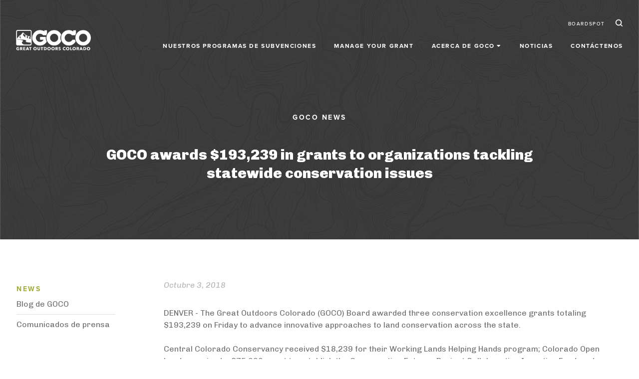

--- FILE ---
content_type: text/html; charset=UTF-8
request_url: https://www.goco.org/es/node/324
body_size: 8351
content:
<!DOCTYPE html>
<html lang="es" dir="ltr" prefix="og: https://ogp.me/ns#">
  <head>
    <meta charset="utf-8" />
<meta name="description" content="DENVER - The Great Outdoors Colorado (GOCO) Board awarded three conservation excellence grants totaling $193,239 on Friday to advance innovative approaches to land conservation across the state. Central Colorado Conservancy received $18,239 for their Working Lands Helping Hands program; Colorado Open Lands received a $75,000 grant to establish the Conservation Futures Project Collaboration Incentive Fund; and Jefferson County Open Space was awarded a $100,000 grant to research ways to decrease user conflicts on trails." />
<link rel="canonical" href="https://www.goco.org/news/releases/goco-awards-193239-in-grants-to-organizations-tackling-statewide-conservation-issues" />
<meta property="og:site_name" content="Great Outdoors Colorado" />
<meta property="og:type" content="article" />
<meta property="og:url" content="https://www.goco.org/news/releases/goco-awards-193239-in-grants-to-organizations-tackling-statewide-conservation-issues" />
<meta property="og:title" content="GOCO awards $193,239 in grants to organizations tackling statewide conservation issues" />
<meta property="og:description" content="DENVER - The Great Outdoors Colorado (GOCO) Board awarded three conservation excellence grants totaling $193,239 on Friday to advance innovative approaches to land conservation across the state. Central Colorado Conservancy received $18,239 for their Working Lands Helping Hands program; Colorado Open Lands received a $75,000 grant to establish the Conservation Futures Project Collaboration Incentive Fund; and Jefferson County Open Space was awarded a $100,000 grant to research ways to decrease user conflicts on trails." />
<meta name="Generator" content="Drupal 11 (https://www.drupal.org)" />
<meta name="MobileOptimized" content="width" />
<meta name="HandheldFriendly" content="true" />
<meta name="viewport" content="width=device-width, initial-scale=1, shrink-to-fit=no" />
<meta http-equiv="x-ua-compatible" content="ie=edge" />
<link rel="icon" href="/themes/custom/goco/favicon.png" type="image/png" />
<link rel="alternate" hreflang="en" href="https://www.goco.org/news/releases/goco-awards-193239-in-grants-to-organizations-tackling-statewide-conservation-issues" />

    <title>GOCO awards $193,239 in grants to organizations tackling statewide conservation issues | Great Outdoors Colorado</title>
    <link rel="stylesheet" media="all" href="/sites/default/files/css/css_dDGwIbsfPganx1WWPP18igLsUaNSLDq7DftgIC4zNus.css?delta=0&amp;language=es&amp;theme=goco&amp;include=[base64]" />
<link rel="stylesheet" media="all" href="https://use.fontawesome.com/releases/v5.13.1/css/all.css" />
<link rel="stylesheet" media="all" href="https://use.fontawesome.com/releases/v5.13.1/css/v4-shims.css" />
<link rel="stylesheet" media="all" href="/sites/default/files/css/css_U_-zkgw73gpHMq02N9Q2EyNPw1dAr0CZPKPbRXTfmnM.css?delta=3&amp;language=es&amp;theme=goco&amp;include=[base64]" />
<link rel="stylesheet" media="all" href="/sites/default/files/css/css_VQWA7b2LsiOPZ_AaL7mo4aKwtyR1FQlT1948uEojf1I.css?delta=4&amp;language=es&amp;theme=goco&amp;include=[base64]" />
<link rel="stylesheet" media="all" href="//use.fontawesome.com/releases/v5.13.0/css/all.css" />
<link rel="stylesheet" media="all" href="/sites/default/files/css/css_M8FE7foYPINHGHFTmYRMpDLBTFTGh7e1TsiO2zIFrso.css?delta=6&amp;language=es&amp;theme=goco&amp;include=[base64]" />
<link rel="stylesheet" media="all" href="//cdn.jsdelivr.net/npm/bootstrap@5.2.0/dist/css/bootstrap.min.css" />
<link rel="stylesheet" media="all" href="/sites/default/files/css/css_6Y6yuEZVhIdZmkZtYIu_fXsWWxDuSvf5zyW43PHxSzo.css?delta=8&amp;language=es&amp;theme=goco&amp;include=[base64]" />
<link rel="stylesheet" media="print" href="/sites/default/files/css/css_UxPrJHvdyZZdoboXmAE33tZVjRTAGCJ6qfiGVYZd3pA.css?delta=9&amp;language=es&amp;theme=goco&amp;include=[base64]" />

    <script type="application/json" data-drupal-selector="drupal-settings-json">{"path":{"baseUrl":"\/","pathPrefix":"es\/","currentPath":"node\/324","currentPathIsAdmin":false,"isFront":false,"currentLanguage":"es"},"pluralDelimiter":"\u0003","suppressDeprecationErrors":true,"gtag":{"tagId":"G-R4T446BW1C","consentMode":false,"otherIds":[],"events":[],"additionalConfigInfo":[]},"ajaxPageState":{"libraries":"[base64]","theme":"goco","theme_token":null},"ajaxTrustedUrl":[],"colorbox":{"transition":"elastic","speed":350,"opacity":0.84999999999999997779553950749686919152736663818359375,"slideshow":false,"slideshowAuto":true,"slideshowSpeed":2500,"slideshowStart":"start slideshow","slideshowStop":"stop slideshow","current":"{current} of {total}","previous":"\u00ab Prev","next":"Next \u00bb","close":"Close","overlayClose":true,"returnFocus":true,"maxWidth":"90%","maxHeight":"90%","initialWidth":"300","initialHeight":"250","fixed":true,"scrolling":true,"mobiledetect":false,"mobiledevicewidth":"480px"},"ckeditorAccordion":{"accordionStyle":{"collapseAll":1,"keepRowsOpen":1,"animateAccordionOpenAndClose":1,"openTabsWithHash":0,"allowHtmlInTitles":0}},"field_group":{"html_element":{"mode":"header_content","context":"view","settings":{"classes":"block-header-content-inner","id":"","element":"div","show_label":false,"label_element":"h3","label_element_classes":"","attributes":"","effect":"none","speed":"fast"}}},"user":{"uid":0,"permissionsHash":"2836c49cf08032be4fac9a64d6064e9dc3a08b57265803459f869cb7d3f905fd"}}</script>
<script src="/sites/default/files/js/js_7YgX_ZTJ61mYEHE0qoIqCLnTmtYFUT7juwASzDlLji8.js?scope=header&amp;delta=0&amp;language=es&amp;theme=goco&amp;include=eJxdjm0KwzAMQy-UNkcKzkeDN9cqjgfd7dcx1kL_COmB4JHySt4SNI1iEIl0J0k4hwz4cKMtZTJjxC7IJNPwt7D2UJ6tssMSlQKrDI1nmxeDetMaCgSWscd_uUhtC73ET5AGr5u0JKAavxE6CuLlUar-0M2kA_34OfXYj7jvmR60fwAyIGDU"></script>
<script src="/modules/contrib/google_tag/js/gtag.js?t9lg2b"></script>

	<link rel="stylesheet" href="https://use.typekit.net/blz0qpl.css">
	<link rel="preconnect" href="https://fonts.gstatic.com"> 
	<link href="https://fonts.googleapis.com/css2?family=Chivo:ital,wght@0,300;0,400;0,700;0,900;1,300;1,400;1,700;1,900&display=swap" rel="stylesheet">
	<link rel="apple-touch-icon" sizes="180x180" href="/sites/default/files/icons/apple-touch-icon.png">
	<link rel="icon" type="image/png" sizes="32x32" href="/sites/default/files/icons/favicon-32x32.png">
	<link rel="icon" type="image/png" sizes="16x16" href="/sites/default/files/icons/favicon-16x16.png">
	<link rel="manifest" href="/sites/default/files/icons/site.webmanifest">
	<link rel="mask-icon" href="/sites/default/files/icons/safari-pinned-tab.svg" color="#9fad38">
	<link rel="shortcut icon" href="/sites/default/files/icons/favicon.ico">
	<meta name="apple-mobile-web-app-title" content="Great Outdoors Colorado">
	<meta name="application-name" content="Great Outdoors Colorado">
	<meta name="msapplication-TileColor" content="#9fad38">
	<meta name="msapplication-config" content="/sites/default/files/icons/browserconfig.xml">
	<meta name="theme-color" content="#9fad38">
	<META HTTP-EQUIV="Content-type" CONTENT="text/html; charset=UTF-8">
	<script src="https://www.google.com/recaptcha/api.js"></script>
	<script>

	 function timestamp() { var response = document.getElementById("g-recaptcha-response"); if (response == null || response.value.trim() == "") {var elems = JSON.parse(document.getElementsByName("captcha_settings")[0].value);elems["ts"] = JSON.stringify(new Date().getTime());document.getElementsByName("captcha_settings")[0].value = JSON.stringify(elems); } } setInterval(timestamp, 500); 

	</script>	
	
  </head>
  <body class="layout-one-sidebar layout-sidebar-first has-featured-top page-node-324 role-anonymous path-node node--type-news">
    <a href="#main-content" class="visually-hidden focusable skip-link">
      Skip to main content
    </a>

    
      <div class="dialog-off-canvas-main-canvas" data-off-canvas-main-canvas>
    
<div id="page-wrapper">
  <div id="page">
    <header id="header" class="header" role="banner" aria-label="Site header">
                        <nav class="navbar" id="navbar-top">
                          <section class="row region region-secondary-menu">
    <nav role="navigation" aria-labelledby="block-secondarynavigation-menu" id="block-secondarynavigation" class="menu-secondary block block-menu navigation menu--secondary-navigation">
            
  <h2 class="visually-hidden" id="block-secondarynavigation-menu">Secondary Navigation Spanish</h2>
  

        
                  <ul class="clearfix nav" data-component-id="bootstrap_barrio:menu">
                    <li class="nav-item">
                <a href="https://goco.boardspot.com/user/login" target="_blank" class="nav-link nav-link-https--gocoboardspotcom-user-login">BoardSpot</a>
              </li>
        </ul>
  



  </nav>
<nav role="navigation" aria-labelledby="block-iconmenu-menu" id="block-iconmenu" class="menu-icons block block-menu navigation menu--icon-menu">
            
  <h2 class="visually-hidden" id="block-iconmenu-menu">Icon Menu</h2>
  

        
                  <ul class="clearfix nav" data-component-id="bootstrap_barrio:menu">
                    <li class="nav-item">
                <a href="/es/search" class="iconSearch nav-link nav-link--es-search" data-drupal-link-system-path="search">Search</a>
              </li>
        </ul>
  



  </nav>

  </section>

              
                                  </nav>
                          <nav class="navbar navbar-expand-lg" id="navbar-main">
                                  <a href="/es" title="Home" rel="home" class="navbar-brand">
              <img src="/themes/custom/goco/logorev.png" alt="Home" class="img-fluid d-inline-block align-top" />
            
    </a>
    

                              <button class="navbar-toggler collapsed" type="button" data-bs-toggle="offcanvas" data-bs-target="#CollapsingNavbar" aria-controls="CollapsingNavbar" aria-expanded="false" aria-label="Toggle navigation"><span class="navbar-toggler-icon"></span></button>
                <div class="offcanvas offcanvas-end" id="CollapsingNavbar">
                                      <div class="offcanvas-header">
                      <button type="button" class="btn-close text-reset" data-bs-dismiss="offcanvas" aria-label="Close"></button>
                    </div>
                    <div class="offcanvas-body">
                                      <section class="region region-primary-menu">
    <nav role="navigation" aria-labelledby="block-goco-mainmenu-menu" id="block-goco-mainmenu" class="block block-menu navigation menu--main">
            
  <h2 class="visually-hidden" id="block-goco-mainmenu-menu">Main Menu</h2>
  

        
              <ul id="block-goco-mainmenu" class="clearfix menu">
                    <li class="menu-item">
        <a href="/es/node/8" data-drupal-link-system-path="node/8">Nuestros programas de subvenciones</a>
              </li>
                <li class="menu-item">
        <a href="/es/node/10" data-drupal-link-system-path="node/10">Manage Your Grant</a>
              </li>
                <li class="menu-item menu-item--expanded">
        <span>Acerca de GOCO</span>
                                <ul class="menu">
                    <li class="menu-item">
        <a href="/es/node/38" class="iconGOCO" data-drupal-link-system-path="node/38">Acerca de GOCO</a>
              </li>
                <li class="menu-item">
        <a href="/es/node/14" class="iconPeople" data-drupal-link-system-path="node/14">Nuestro personal</a>
              </li>
                <li class="menu-item menu-item--collapsed">
        <a href="/es/node/13" class="iconChess" data-drupal-link-system-path="node/13">Nuestro directorio</a>
              </li>
                <li class="menu-item">
        <a href="/es/node/9" class="iconCompass" data-drupal-link-system-path="node/9">Proyectos financiados</a>
              </li>
                <li class="menu-item">
        <a href="/es/node/11" class="iconDeer" data-drupal-link-system-path="node/11">Departamento de Parques y Vida Silvestre de Colorado</a>
              </li>
                <li class="menu-item">
        <a href="/es/node/15" class="iconMoney" data-drupal-link-system-path="node/15">Nuestras finanzas</a>
              </li>
        </ul>
  
              </li>
                <li class="menu-item">
        <a href="/es/news" data-drupal-link-system-path="node/67">Noticias</a>
              </li>
                <li class="menu-item">
        <a href="/es/node/17" data-drupal-link-system-path="node/17">Contáctenos</a>
              </li>
        </ul>
  


  </nav>

  </section>

                                                        </div>
                                  </div>
                                                  </nav>
                  </header>
                      <div class="featured-top">
          <aside class="featured-top__inner section container-fluid clearfix" role="complementary">
              <section class="row region region-featured-top">
    <div id="block-entityviewcontent" class="block block-ctools block-entity-viewnode">
  
    
      <div class="content">
        <div data-history-node-id="324" class="layout layout--onecol">
    <div  class="layout__region layout__region--content">
      
<div  class="block-header-content">
    
<div  class="block-header-content-inner">
    
            <div class="field field--name-node-title field--type-ds field--label-hidden field__item"><h1>
  GOCO awards $193,239 in grants to organizations tackling statewide conservation issues
</h1>
</div>
      
  </div>
  </div>
    </div>
  </div>


    </div>
  </div>

  </section>

          </aside>
        </div>
              <div id="main-wrapper" class="layout-main-wrapper clearfix">
              <div id="main" class="container-fluid">
          
          <div class="row row-offcanvas row-offcanvas-left clearfix">
              <main class="main-content col" id="content" role="main">
                <section class="section">
                  <a href="#main-content" id="main-content" tabindex="-1"></a>
                    <div data-drupal-messages-fallback class="hidden"></div><div id="block-goco-content" class="block block-system block-system-main-block">
  
    
      <div class="content">
        <div data-history-node-id="324" class="layout layout--onecol">
    <div  class="layout__region layout__region--content">
      
            <div class="field field--name-field-publication-date field--type-datetime field--label-hidden field__item"><time datetime="2018-10-03T12:00:00Z" class="datetime">Octubre 3, 2018</time>
</div>
      
            <div class="clearfix text-formatted field field--name-body field--type-text-with-summary field--label-hidden field__item"><p>DENVER - The Great Outdoors Colorado (GOCO) Board awarded three conservation excellence grants totaling $193,239 on Friday to advance innovative approaches to land conservation across the state.</p>

<p>Central Colorado Conservancy received $18,239 for their Working Lands Helping Hands program; Colorado Open Lands received a $75,000 grant to establish the Conservation Futures Project Collaboration Incentive Fund; and Jefferson County Open Space was awarded a $100,000 grant to research ways to decrease user conflicts on trails.</p>

<p>GOCO’s <a href="/grants/apply/conservation-excellence">conservation excellence grant program</a> funds research and pilot projects that improve industry standards and tackle industry-wide issues for land conservation in Colorado.</p>

<p>Land trust organizations in all parts of the state recognize a need for greater public education to reduce conflict between groups, from user groups among outdoor recreationists to farmers and ranchers wanting to improve relations with neighbors who are not involved in agriculture. GOCO funding will invest in pilot projects tackling both of these issues, along with moving forward a new approach to incentivizing land trusts to work together and pool resources.</p>

<p>All three projects will have significant statewide impact on how land is conserved in Colorado, and how to best serve both landowners and the public.</p>

<p>Funded projects are as follows:</p>

<h2>Envision Working Lands Helping Hands, $18,239 grant to Central Colorado Conservancy</h2>

<p>The Central Colorado Conservancy will begin a new phase of the ongoing Envision Chaffee County project with GOCO funding. The Working Lands Helping Hands program will help meet needs expressed by landowners in Chaffee County due to Colorado’s growing population. This funding will provide new educational materials and methods to local landowners and realtors. Realtors for Rural, will educate local Realtors about agricultural operations in a partnership with Realtors of Central Colorado. The Growing Good Neighbors campaign will educate the public about the benefits of agriculture through messaging and on-the-ground programming.</p>

<h2>Conservation Futures Project (CFP) Regional Collaboration Incentive Fund, $75,000 to Colorado Open Lands</h2>

<p>Colorado Open Lands will pilot the next step of a nearly two year-long process to build a new statewide land trust coalition. Working with the Gates Family Foundation and the Trinchera Blanca Foundation, GOCO funding will establish the Regional Collaboration Incentive Fund to support land trusts seeking to address financial and capacity constraints. Potential projects that could receive funding include regional conservation planning, creating common messaging for landowner and external communications, pooling health care for employees, creating other shared service arrangements, and more.</p>

<h2>Jeffco Open Space, Boulder Open Space &amp; Mountain Parks, and Colorado Parks &amp; Wildlife Interagency Trail Courtesy Study, $100,000 grant to Jefferson County Open Space</h2>

<p>In response to significant conflicts among user groups at public open space, Jefferson County, Boulder County, and Colorado Parks and Wildlife will collaborate on an inter-agency study aimed at reducing conflict on the trail. GOCO funding will help conduct the study at North Table Mountain Park, Marshall Mesa, and Eldorado Canyon State Park. Phase one of the study will include extensive research of similar projects around the country and gather data on trail conflict during the busy summer 2019 season. Phase two of the project will create new signage based on initial findings before conducting more research to evaluate its effectiveness.</p>

<hr />
<p><span class="caption"><strong>Great Outdoors Colorado (GOCO)</strong> invests a portion of Colorado Lottery proceeds to help preserve and enhance the state’s parks, trails, wildlife, rivers, and open spaces. GOCO’s independent board awards competitive grants to local governments and land trusts, and makes investments through Colorado Parks and Wildlife. Created when voters approved a constitutional amendment in 1992, GOCO has since funded more than 5,000 projects in all 64 counties of Colorado without any tax dollar support. Visit <a href="https://goco.org">GOCO.org</a> for more information.</span></p>
</div>
      
    </div>
  </div>


    </div>
  </div>


                </section>
              </main>
                          <div class="sidebar_first sidebar col-md-4 order-first" id="sidebar_first">
                <aside class="section" role="complementary">
                    <nav role="navigation" aria-labelledby="block-newsmenu-2-menu" id="block-newsmenu-2" class="menu-subnavigation block block-menu navigation menu--news-menu">
            
  <h2 class="visually-hidden" id="block-newsmenu-2-menu">News Menu</h2>
  

        
                  <ul class="clearfix nav" data-component-id="bootstrap_barrio:menu">
                    <li class="nav-item menu-item--expanded">
                <span class="nav-link nav-link-">News</span>
                                    <ul class="menu">
                    <li class="nav-item">
                <a href="/es/news" class="nav-link nav-link--es-news" data-drupal-link-system-path="node/67">Blog de GOCO</a>
              </li>
                <li class="nav-item">
                <a href="/es/node/68" class="nav-link nav-link--es-node-68" data-drupal-link-system-path="node/68">Comunicados de prensa</a>
              </li>
        </ul>
  
              </li>
        </ul>
  



  </nav>


                </aside>
              </div>
                                  </div>
        </div>
          </div>
          <div class="featured-bottom">
        <aside class="container-fluid clearfix" role="complementary">
          
            <section class="row region region-featured-bottom-second">
    <div id="block-entityviewcontent-4" class="block block-ctools block-entity-viewnode">
  
    
      <div class="content">
        <div data-history-node-id="324" class="layout layout--onecol">
    <div  class="layout__region layout__region--content">
      
    </div>
  </div>


    </div>
  </div>

  </section>

            <section class="row region region-featured-bottom-third">
    <div id="block-goconewsletter-2" class="block-content-basic block block-block-content block-block-content36bb5d0e-87ac-49ce-82b0-4b6c0ecbc39c">
  
    
      <div class="content">
      
            <div class="clearfix text-formatted field field--name-body field--type-text-with-summary field--label-hidden field__item"><h2><span class="subhead-caps">Boletín de noticias de GOCO</span></h2>

<p class="subhead">Para obtener actualizaciones sobre programas de subvenciones, proyectos cerrados, empleos disponibles y más.</p>

<p><a class="button colorbox-load" href="/es/boletin">Inscríbase</a></p>
</div>
      
    </div>
  </div>

  </section>

        </aside>
      </div>
        <footer class="site-footer">
              <div class="container-fluid">
                      <div class="site-footer__top clearfix">
                <section class="row region region-footer-first">
    <div id="block-footercontact" class="footer-block footer-contact block-content-basic block block-block-content block-block-contentab8eabe9-e145-4406-92a3-04ffb5b06fca">
  
    
      <div class="content">
      
            <div class="clearfix text-formatted field field--name-body field--type-text-with-summary field--label-hidden field__item"><p><img class="small_440x440_" alt="Great Outdoors Colorado reverse logo" height="120" src="/sites/default/files/inline-images/logorev.png?itok=3cSPexn5" width="440" loading="lazy"></p><p>303.226.4500</p><p>1900 Grant St., Suite 725,<br>Denver, CO 80203</p></div>
      
    </div>
  </div>

  </section>

                <section class="row region region-footer-second">
    <div id="block-greatoutdoorscolorado" class="footer-block block-content-basic block block-block-content block-block-contentae87f752-6471-4ed0-b42e-37da7523950d">
  
      <h2>Great Outdoors Colorado</h2>
    
      <div class="content">
      
            <div class="clearfix text-formatted field field--name-body field--type-text-with-summary field--label-hidden field__item"><ul>
<li><a href="/es/acerca-de-goco">Acerca de nosotros</a></li>
<li><a href="/es/noticias/blog">Noticias</a></li>
<li><a href="/es/acerca-de-goco/nuestro-directorio/minutas-del-directorio-y-proximos-eventos">Calendario</a></li>
<li><a href="/es/empleos">Empleos</a></li>
<li><a href="/es/programas-y-proyectos/proyectos-financiados#informes-anuales">Informes anuales</a></li>
<li><a href="https://goco.boardspot.com/user/login" rel=" noopener" target="_blank">Para los miembros de la junta</a></li>
</ul>
</div>
      
    </div>
  </div>

  </section>

                <section class="row region region-footer-third">
    <div id="block-programsprojects" class="footer-block block-content-basic block block-block-content block-block-contentb36df8a0-687e-41cb-85ce-ee2a666e1657">
  
      <h2>Programas y proyectos</h2>
    
      <div class="content">
      
            <div class="clearfix text-formatted field field--name-body field--type-text-with-summary field--label-hidden field__item"><ul>
<li><a href="/es/programas-y-proyectos/nuestros-programas-de-subvenciones">Postule a una subvención</a></li>
<li><a href="/es/programas-y-proyectos/recursos-para-postulantes">Recursos para postulantes</a></li>
<li><a href="/es/apoyo-para-beneficiarios">Apoyo para los beneficiarios</a></li>
<li><a href="/es/programas-y-proyectos/proyectos-financiados">Proyectos financiados</a></li>
</ul>
</div>
      
    </div>
  </div>

  </section>

                <section class="row region region-footer-fourth">
    <div id="block-goconewsletter" class="footer-block footer-signup block-content-basic block block-block-content block-block-contentbeb85815-aadb-4a1d-8ec3-a12be904c11f">
  
    
      <div class="content">
      
            <div class="clearfix text-formatted field field--name-body field--type-text-with-summary field--label-hidden field__item"><h2>Boletín de noticias de GOCO</h2>

<p><span class="caption">Obtenga la información más reciente sobre lo que está ocurriendo directamente en su bandeja de entrada.</span></p>

<p><a class="colorbox-load button button-noborder" href="/es/boletin">Inscríbase</a></p>
</div>
      
    </div>
  </div>

  </section>

            </div>
                                <div class="site-footer__bottom">
                <section class="row region region-footer-fifth">
    <div id="block-footerlogos" class="footer-block footer-logos block-content-basic block block-block-content block-block-content9c4a87fb-351a-4668-8a74-3db11ee8d953">
  
    
      <div class="content">
      
            <div class="clearfix text-formatted field field--name-body field--type-text-with-summary field--label-hidden field__item"><p><a href="http://www.coloradolottery.com/" target="_blank" data-image-style="small_440x440_"><img alt="Colorado Lottery logo" data-entity-type="file" data-entity-uuid="8dc58f91-3a88-46aa-8880-aeb195203d37" data-image-style="small_440x440_" height="385" src="/sites/default/files/Footer_logo_Lottery_0.png" width="440" loading="lazy"></a><a href="http://cpw.state.co.us/" target="_blank" data-image-style="small_440x440_"><img alt="Colorado Parks &amp; Wildlife logo" data-entity-type="file" data-entity-uuid="dd426132-848a-4f7a-b1c4-2e73e1225bc0" data-image-style="small_440x440_" height="440" src="/sites/default/files/Footer_logos_CPW.png" width="440" loading="lazy"></a><a href="https://www.colorado.com/CareForColorado" target="_blank" data-image-style="small_440x440_"><img alt="Care For Colorado logo" data-entity-type="file" data-entity-uuid="bc59e20c-e2d8-4cd5-a6e7-cc22ca88297b" data-image-style="small_440x440_" height="440" src="/sites/default/files/Footer_logos_CFCC23.png" width="440" loading="lazy"></a></p></div>
      
    </div>
  </div>
<div id="block-goco-footerwild" class="footer-wild block-content-basic block block-block-content block-block-contentcfe6d809-0fa2-4ce4-9e45-a012de9eb92e">
  
    
      <div class="content">
      
            <div class="clearfix text-formatted field field--name-body field--type-text-with-summary field--label-hidden field__item"><p data-aos="slide-left" data-aos-delay="0" data-aos-offset="50" data-aos-easing="ease-in-sine" data-aos-duration="450"><a href="https://www.generationwild.com" target="_blank"><span class="button-wild">Hi! Check out Generation Wild</span><img src="/sites/default/files/2024-12/buttonWild.png"></a></p></div>
      
    </div>
  </div>
<div id="block-goco-footermeta" class="footer-block footer-meta block-content-basic block block-block-content block-block-contentb808b4ab-f648-4919-bb8a-18413e85ecc5">
  
    
      <div class="content">
      
            <div class="clearfix text-formatted field field--name-body field--type-text-with-summary field--label-hidden field__item"><p>© Derechos de autor&nbsp;2026, Great Outdoors Colorado. Todos los derechos reservados.</p>

<ul>
<li><a href="/terms-copyright">Términos y derechos de autor</a></li>
<li><a href="/privacy-policy">Política de privacidad</a></li>
</ul>
</div>
      
    </div>
  </div>
<div id="block-footersocial" class="footer-block footer-social block-content-basic block block-block-content block-block-content5d36ff29-31c7-40a1-9a1f-c6b5b83e5c63">
  
    
      <div class="content">
      
            <div class="clearfix text-formatted field field--name-body field--type-text-with-summary field--label-hidden field__item"><ul><li><a class="fontawesome-icon-inline social-icon social-facebook" href="http://www.facebook.com/pages/Great-Outdoors-Colorado/174069561299" target="_blank"><span>Facebook</span></a></li><li><a class="fontawesome-icon-inline social-icon social-youtube" href="http://www.youtube.com/user/GreatOutdoorsCO" target="_blank"><span>YouTube</span></a></li><li><a class="fontawesome-icon-inline social-icon social-instagram" href="http://instagram.com/greatoutdoorscolorado" target="_blank"><span>Instagram</span></a></li><li><a class="fontawesome-icon-inline social-icon social-linkedin" href="http://www.linkedin.com/company/great-outdoors-colorado" target="_blank"><span>Linked In</span></a></li></ul></div>
      
    </div>
  </div>
<div id="block-goco-footeraudioeye" class="block-content-basic block block-block-content block-block-content087930e6-9165-421c-8ad3-fd812833e720">
  
    
      <div class="content">
      
            <div class="clearfix text-formatted field field--name-body field--type-text-with-summary field--label-hidden field__item"><script type="text/javascript">!function(){var b=function(){window.__AudioEyeSiteHash = "a7fbe5c02ccc3ebc97eee3a1ca258a1a"; var a=document.createElement("script");a.src="https://wsmcdn.audioeye.com/aem.js";a.type="text/javascript";a.setAttribute("async","");document.getElementsByTagName("body")[0].appendChild(a)};"complete"!==document.readyState?window.addEventListener?window.addEventListener("load",b):window.attachEvent&&window.attachEvent("onload",b):b()}();</script></div>
      
    </div>
  </div>

  </section>

            </div>
                  </div>
          </footer>
  </div>
</div>

  </div>

    
    <script src="/core/assets/vendor/jquery/jquery.min.js?v=4.0.0-rc.1"></script>
<script src="/sites/default/files/js/js_ewmN3h_7P3I-hOPnnzo9aV6FUMuvo1Hg9rchfQfrSiA.js?scope=footer&amp;delta=1&amp;language=es&amp;theme=goco&amp;include=eJxdjm0KwzAMQy-UNkcKzkeDN9cqjgfd7dcx1kL_COmB4JHySt4SNI1iEIl0J0k4hwz4cKMtZTJjxC7IJNPwt7D2UJ6tssMSlQKrDI1nmxeDetMaCgSWscd_uUhtC73ET5AGr5u0JKAavxE6CuLlUar-0M2kA_34OfXYj7jvmR60fwAyIGDU"></script>
<script src="/modules/contrib/ckeditor_accordion/js/accordion.frontend.min.js?t9lg2b"></script>
<script src="/sites/default/files/js/js_9eudOdVSdG2427CBffNBmx_OiGon8--m8R4utQX9IGQ.js?scope=footer&amp;delta=3&amp;language=es&amp;theme=goco&amp;include=eJxdjm0KwzAMQy-UNkcKzkeDN9cqjgfd7dcx1kL_COmB4JHySt4SNI1iEIl0J0k4hwz4cKMtZTJjxC7IJNPwt7D2UJ6tssMSlQKrDI1nmxeDetMaCgSWscd_uUhtC73ET5AGr5u0JKAavxE6CuLlUar-0M2kA_34OfXYj7jvmR60fwAyIGDU"></script>
<script src="//cdn.jsdelivr.net/npm/bootstrap@5.2.0/dist/js/bootstrap.bundle.min.js"></script>
<script src="/sites/default/files/js/js_wpGFt_nhjsrXZak7C6rvGD-ndLKqkytVpkKpXgPO1BA.js?scope=footer&amp;delta=5&amp;language=es&amp;theme=goco&amp;include=eJxdjm0KwzAMQy-UNkcKzkeDN9cqjgfd7dcx1kL_COmB4JHySt4SNI1iEIl0J0k4hwz4cKMtZTJjxC7IJNPwt7D2UJ6tssMSlQKrDI1nmxeDetMaCgSWscd_uUhtC73ET5AGr5u0JKAavxE6CuLlUar-0M2kA_34OfXYj7jvmR60fwAyIGDU"></script>

  </body>
</html>


--- FILE ---
content_type: text/css
request_url: https://www.goco.org/sites/default/files/css/css_6Y6yuEZVhIdZmkZtYIu_fXsWWxDuSvf5zyW43PHxSzo.css?delta=8&language=es&theme=goco&include=eJyFj1FuwzAMQy_k2EcyZFtJvclSIClNc_tlKLAV6Uf_pEcCJIH7AMcsnK2qECW4kky9hCLi5gprLqDaJc3CDjuaDHwXF5ICNJkf1Hl51weawYKW91t3DPUbW3fRDLWKti6c_q4465mE3EIVEi3ySA1n2MhPoJiqjFUY2S1eY6ZpIG9PW9NtBYrwBY_wUv11Rtyx_L720RDt1kdYpEr6z6yNn-gynuCQzXPrVuWOeqSz7Tkl2GGOIxUw_AEoHppb
body_size: 22021
content:
/* @license GPL-2.0-or-later https://www.drupal.org/licensing/faq */
a,a:visited{color:#9FAD38!important;text-decoration:none;font-weight:700;-webkit-transition:all 0.3s ease!important;-moz-transition:all 0.3s ease!important;-o-transition:all 0.3s ease!important;transition:all 0.3s ease!important;}a:hover{color:#616737!important;text-decoration:none;}a.button,.btn-primary,button,.button,a.file,span.file a,.paragraph--type--file-link-list a,.field--name-field-file-link-list-blocks a,input[type=submit]{border:2px solid #9FAD38;border-radius:0!important;font-size:1rem!important;line-height:1.5rem!important;background:none;color:#9FAD38!important;text-transform:none;text-decoration:none!important;padding:1rem 4rem 1rem 2rem;display:inline-block;margin-top:1.5rem;margin-right:1rem;font-family:proxima-nova,sans-serif!important;font-weight:500;position:relative;box-shadow:none!important;}.btn-primary{background:none!important;}.field--name-field-file-link-list-blocks a{margin-right:0;}a.button:last-child{margin-right:0;}.button,input[type=submit]{-webkit-transition:all 0.3s ease!important;-moz-transition:all 0.3s ease!important;-o-transition:all 0.3s ease!important;transition:all 0.3s ease!important;}.btn-primary:hover,button:hover,button:target,button:active,button:focus,input[type=submit]:focus,input[type=submit]:active,input[type=submit]:hover{border:2px solid #9FAD38!important;background:#9FAD38;color:#FFF!important;outline:none!important;box-shadow:none!important;}.btn-primary:hover{background:#9FAD38!important;}a.button-noborder{border:none;padding:0.5rem 2rem 0.5rem 0;}a.button::after,.btn-primary::after,button::after,input.button::after,a.file::after,span.file a::after,.paragraph--type--file-link-list a::after,.field--name-field-file-link-list-blocks a:after,input[type=submit]::after{content:"\f061";font-family:"Font Awesome 5 Free"!important;font-weight:900!important;font-size:1rem;margin-left:1rem;position:absolute;right:2rem;top:50%;margin-top:-0.75rem;}a.button-noborder:after{right:0;top:0.5rem;margin-top:0;}span.file{padding-left:0;background:none;}.ae-module button::after{content:none;}div[class^="field--name-field-link"],div[class*=" field--name-field-link"]{margin-top:3rem;}div[class^="field--name-field-link"] a,div[class*=" field--name-field-link"] a{border:2px solid #9FAD38;;border-radius:0!important;font-size:1rem!important;line-height:1.5rem!important;background:none;color:#9FAD38!important;text-transform:none;text-decoration:none!important;padding:1rem 4rem 1rem 2rem;display:inline-block;font-family:proxima-nova,sans-serif!important;font-weight:500;position:relative;}div[class^="field--name-field-link"] a::after,div[class*=" field--name-field-link"] a::after{content:"\f061";font-family:"Font Awesome 5 Free"!important;font-weight:900!important;font-size:1rem;margin-left:1rem;position:absolute;right:2rem;top:50%;margin-top:-0.75rem;}a.button:hover,.button:hover,button:hover,a.file:hover,span.file a:hover,.paragraph--type--file-link-list a:hover,.field--name-field-file-link-list-blocks a:hover,div[class^="field--name-field-link"] a:hover,div[class*=" field--name-field-link"] a:hover,input[type=submit]:hover{background:#9FAD38;color:#FFF!important;}button:focus,button:active,button:hover{border:none!important;outline:none!important;background:#616737!important;}a.button-noborder:hover{background:none;color:#616737!important;}a.file,span.file a,div[class^="field--name-field-file-link-list-links"] a,div[class*=" field--name-field-file-link-list-links"] a{padding-left:3.5rem;}a.file::before,span.file a::before,div[class^="field--name-field-file-link-list-links"] a::before,div[class*=" field--name-field-file-link-list-links"] a::before,.field--name-field-file-link-list-accordion dd ul a::before{position:absolute;top:0;left:1rem;width:1.5rem;height:100%;content:" ";-webkit-transition:all 0.3s ease!important;-moz-transition:all 0.3s ease!important;-o-transition:all 0.3s ease!important;transition:all 0.3s ease!important;}.paragraph--type--file-link-list-collapsible .field--name-field-file-link-list-links a::before,.field--name-field-file-link-list-accordion a::before{left:0;}a.file:hover::before,span.file a:hover::before,div[class^="field--name-field-file-link-list-links"] a:hover::before,div[class*=" field--name-field-file-link-list-links"] a:hover::before{filter:brightness(1000%)!important;}.paragraph--type--file-link-list-collapsible .field--name-field-file-link-list-links a:hover::before,.paragraph--type--file-link-list-collapsible .field--name-field-blocks a:hover::before,.field--name-field-file-link-list-accordion dd ul a:hover::before{filter:brightness(60%)!important;}div[class^="field--name-field-file-link-list-links"] a::before,div[class*=" field--name-field-file-link-list-links"] a::before,span.file a::before,.field--name-field-file-link-list-accordion dd ul a::before{background:url('/themes/custom/goco/images/filelink.png') no-repeat center center;background-size:100% auto;}a.file--x-office-spreadsheet::before,span.file--x-office-spreadsheet a::before{background:url('/themes/custom/goco/images/filexls.png') no-repeat center center!important;background-size:100% auto!important;}a.file--x-office-document::before,span.file--x-office-document a::before{background:url('/themes/custom/goco/images/filedoc.png') no-repeat center center!important;background-size:100% auto!important;}a.file--application-pdf::before,span.file--application-pdf a::before{background:url('/themes/custom/goco/images/filepdf.png') no-repeat center center!important;background-size:100% auto!important;}
.iconPortal::after{background:url('/themes/custom/goco/images/icons/IconW_Portal.png') no-repeat center center!important;}.iconSearch{padding-right:0!important;}.iconSearch::after{background:url('/themes/custom/goco/images/icons/IconW_Search.png') no-repeat center center!important;}#block-goco-mainmenu .iconBarGraph::before{background:url('/themes/custom/goco/images/icons/IconGr_BarGraph.png') no-repeat center center!important;}#block-goco-mainmenu .iconBike::before{background:url('/themes/custom/goco/images/icons/IconGr_Bike.png') no-repeat center center!important;}#block-goco-mainmenu .iconBookClosed::before{background:url('/themes/custom/goco/images/icons/IconGr_BookClosed.png') no-repeat center center!important;}#block-goco-mainmenu .iconBookOpen::before{background:url('/themes/custom/goco/images/icons/IconGr_BookOpen.png') no-repeat center center!important;}#block-goco-mainmenu .iconCamera::before{background:url('/themes/custom/goco/images/icons/IconGr_Camera.png') no-repeat center center!important;}#block-goco-mainmenu .iconCamper::before{background:url('/themes/custom/goco/images/icons/IconGr_Camper.png') no-repeat center center!important;}#block-goco-mainmenu .iconChart::before{background:url('/themes/custom/goco/images/icons/IconGr_Chart.png') no-repeat center center!important;}#block-goco-mainmenu .iconChess::before{background:url('/themes/custom/goco/images/icons/IconGr_Chess.png') no-repeat center center!important;}#block-goco-mainmenu .iconCompass::before{background:url('/themes/custom/goco/images/icons/IconGr_Compass.png') no-repeat center center!important;}#block-goco-mainmenu .iconCompass2::before{background:url('/themes/custom/goco/images/icons/IconGr_Compass2.png') no-repeat center center!important;}#block-goco-mainmenu .iconComputer::before{background:url('/themes/custom/goco/images/icons/IconGr_Computer.png') no-repeat center center!important;}#block-goco-mainmenu .iconDeer::before{background:url('/themes/custom/goco/images/icons/IconGr_Deer.png') no-repeat center center!important;}#block-goco-mainmenu .iconDoc::before{background:url('/themes/custom/goco/images/icons/IconGr_Doc.png') no-repeat center center!important;}#block-goco-mainmenu .iconFamilyHike::before{background:url('/themes/custom/goco/images/icons/IconGr_FamilyHike.png') no-repeat center center!important;}#block-goco-mainmenu .iconFamilyWalk::before{background:url('/themes/custom/goco/images/icons/IconGr_FamilyWalk.png') no-repeat center center!important;}#block-goco-mainmenu .iconFire::before{background:url('/themes/custom/goco/images/icons/IconGr_Fire.png') no-repeat center center!important;}#block-goco-mainmenu .iconFolderFile::before{background:url('/themes/custom/goco/images/icons/IconGr_FolderFile.png') no-repeat center center!important;}#block-goco-mainmenu .iconGOCO::before{background:url('/themes/custom/goco/images/icons/IconGr_GOCOG.png') no-repeat center center!important;}#block-goco-mainmenu .iconHandsHeart::before{background:url('/themes/custom/goco/images/icons/IconGr_HandsHeart.png') no-repeat center center!important;}#block-goco-mainmenu .iconHike::before{background:url('/themes/custom/goco/images/icons/IconGr_Hike.png') no-repeat center center!important;}#block-goco-mainmenu .iconHorseRider::before{background:url('/themes/custom/goco/images/icons/IconGr_HorseRider.png') no-repeat center center!important;}#block-goco-mainmenu .iconLink::before{background:url('/themes/custom/goco/images/icons/IconGr_Link.png') no-repeat center center!important;}#block-goco-mainmenu .iconMoney::before{background:url('/themes/custom/goco/images/icons/IconGr_Money.png') no-repeat center center!important;}#block-goco-mainmenu .iconParent::before{background:url('/themes/custom/goco/images/icons/IconGr_Parent.png') no-repeat center center!important;}#block-goco-mainmenu .iconParkTable::before{background:url('/themes/custom/goco/images/icons/IconGr_ParkTable.png') no-repeat center center!important;}#block-goco-mainmenu .iconPDF::before{background:url('/themes/custom/goco/images/icons/IconGr_PDF.png') no-repeat center center!important;}#block-goco-mainmenu .iconPeople::before{background:url('/themes/custom/goco/images/icons/IconGr_People.png') no-repeat center center!important;}#block-goco-mainmenu .iconPhone::before{background:url('/themes/custom/goco/images/icons/IconGr_Phone.png') no-repeat center center!important;}#block-goco-mainmenu .iconPlant::before{background:url('/themes/custom/goco/images/icons/IconGr_Plant.png') no-repeat center center!important;}#block-goco-mainmenu .iconPlayground::before{background:url('/themes/custom/goco/images/icons/IconGr_Playground.png') no-repeat center center!important;}#block-goco-mainmenu .iconPresent::before{background:url('/themes/custom/goco/images/icons/IconGr_Present.png') no-repeat center center!important;}#block-goco-mainmenu .iconPresentation::before{background:url('/themes/custom/goco/images/icons/IconGr_Presentation.png') no-repeat center center!important;}#block-goco-mainmenu .iconSeesaw::before{background:url('/themes/custom/goco/images/icons/IconGr_Seesaw.png') no-repeat center center!important;}#block-goco-mainmenu .iconTrail::before{background:url('/themes/custom/goco/images/icons/IconGr_Trail.png') no-repeat center center!important;}#block-goco-mainmenu .iconTrees::before{background:url('/themes/custom/goco/images/icons/IconGr_Trees.png') no-repeat center center!important;}#block-goco-mainmenu .iconTreesFire::before{background:url('/themes/custom/goco/images/icons/IconGr_TreesFire.png') no-repeat center center!important;}#block-goco-mainmenu .iconTreesValley::before{background:url('/themes/custom/goco/images/icons/IconGr_TreesValley.png') no-repeat center center!important;}#block-goco-mainmenu .iconTreesValley2::before{background:url('/themes/custom/goco/images/icons/IconGr_TreesValley2.png') no-repeat center center!important;}#block-goco-mainmenu .iconTreeSwing::before{background:url('/themes/custom/goco/images/icons/IconGr_TreeSwing.png') no-repeat center center!important;}#block-goco-mainmenu .iconXLS::before{background:url('/themes/custom/goco/images/icons/IconGr_XLS.png') no-repeat center center!important;}#block-goco-mainmenu .iconCommunications::before{background:url('/themes/custom/goco/images/icons/IconGr_CommunicationResources.png') no-repeat center center!important;}#block-goco-mainmenu .iconGrantAdmin::before{background:url('/themes/custom/goco/images/icons/IconGr_GrantAdmin.png') no-repeat center center!important;}
#navbar-main{align-items:center!important;}#block-goco-mainmenu .menu-item a[class^="icon"]::before,#block-goco-mainmenu .menu-item a[class*="icon"]::before{height:1.5rem;width:1.5rem;position:absolute;top:1.4rem;left:1.5rem;background-size:cover!important;-webkit-transition:all 0.3s ease!important;-moz-transition:all 0.3s ease!important;-o-transition:all 0.3s ease!important;transition:all 0.3s ease!important;}.nav-item a[class^="icon"],.nav-item a[class*="icon"]{position:relative;padding-right:1.25rem;}.nav-item a[class^="icon"]::after,.nav-item a[class*="icon"]::after{content:" ";height:1rem;width:1rem;position:absolute;top:0.4rem;right:0;background-size:cover!important;-webkit-transition:all 0.3s ease!important;-moz-transition:all 0.3s ease!important;-o-transition:all 0.3s ease!important;transition:all 0.3s ease!important;}.nav-item a[class^="icon"]:hover::after,.nav-item a[class*="icon"]:hover::after{opacity:0.5;}.region-secondary-menu{align-items:center;justify-content:flex-end;width:100%;-webkit-transition:all 0.3s ease!important;-moz-transition:all 0.3s ease!important;-o-transition:all 0.3s ease!important;transition:all 0.3s ease!important;font-family:proxima-nova,sans-serif!important;}.scrolled .region-secondary-menu{margin-top:-7rem!important;}.menu-secondary,.menu-icons{font-size:0.625rem;text-transform:uppercase;margin-left:1rem;}.menu-secondary a,.menu-icons a{color:#FFF!important;font-weight:500;letter-spacing:0.10rem;padding:.5rem 0 .5rem .5rem;}.menu-icons a{font-size:0;line-height:1rem;width:1.25rem;}.menu-secondary a:hover,.menu-icons a:hover{color:#b7b7b7!important;}.menu-secondary svg,.menu-icons svg{font-size:1rem;}#block-languageswitcher{margin-left:1.25rem;}#block-languageswitcher .links{border:2px solid #FFF;border-radius:45px;font-size:0.75rem;}#block-languageswitcher .nav-link{padding:1px 5px;}#block-languageswitcher .nav-link.is-active{background:#FFF;border-radius:45px;}#block-languageswitcher a{font-size:0;color:#FFF!important;font-weight:300!important;}#block-languageswitcher .nav-link.is-active a{color:#707070!important;}#block-languageswitcher .en a::before{content:"En";font-size:12px;}#block-languageswitcher .es a::before{content:"Es";font-size:12px;}.role-administrator #block-languageswitcher button{display:none;}.offcanvas-body{padding:0!important;}#CollapsingNavbar{text-align:left!important;width:100%!important;}#block-goco-mainmenu{padding:0!important;}#block-goco-mainmenu ul{padding:0!important;}#header .region-primary-menu .menu--main ul a,#header .region-primary-menu .menu--main ul li span{font-family:proxima-nova,sans-serif!important;background:none;color:#FFF!important;font-weight:700;padding:1.5rem 1rem 1.5rem 1rem;text-transform:uppercase;font-size:0.75rem;line-height:1rem;letter-spacing:0.1rem;border-bottom:1px solid #000;display:block;}#header .region-primary-menu .menu--main ul ul a,#header .region-primary-menu .menu--main ul ul li span{padding:0.5rem 1rem;}#header .region-primary-menu .menu--main ul a.is-active{background:#737373!important;}.navbar-toggler{border:none;position:relative;z-index:1;padding:0;background:none!important;margin-right:0;margin-top:0.25rem;width:2rem;display:block!important;}.scrolled .navbar-toggler{}.navbar-toggler:focus,.navbar-toggler:active,.navbar-toggler:hover{background:none!important;}.navbar-toggler::after{content:none;}button.navbar-toggler:hover{background:none!important;}.navbar-toggler-icon{background:none!important;position:relative;}.navbar-toggler-icon::before{font-family:"Font Awesome 5 Free"!important;content:"\f0c9";position:absolute;top:0;left:0;width:1.5rem;height:1.5rem;font-size:1.5rem;color:#FFF;-webkit-transition:all 0.3s ease!important;-moz-transition:all 0.3s ease!important;-o-transition:all 0.3s ease!important;transition:all 0.3s ease!important;font-weight:900;}.navbar-toggler-icon:hover::before{color:#FFF;}.offcanvas{background:#363636;height:100vh !important;}.offcanvas-header{padding:1.5rem 0.5rem;}.offcanvas-header .btn-close{background:none!important;position:relative;}.offcanvas-header .btn-close::after{content:none;}.offcanvas-header .btn-close::before{font-family:"Font Awesome 5 Free"!important;content:"\f057";position:absolute;top:0;left:0;width:1.5rem;height:1.5rem;font-size:1.5rem;color:#FFF;-webkit-transition:all 0.3s ease!important;-moz-transition:all 0.3s ease!important;-o-transition:all 0.3s ease!important;transition:all 0.3s ease!important;}.offcanvas-body li{list-style:none;font-size:1rem;line-height:1.5rem;}.offcanvas-body span{font-weight:700;}.offcanvas a{color:#FFF!important;}.offcanvas a:hover{color:#3b3b3b!important;}.region-primary-menu .menu-item a.is-active,.region-primary-menu .menu-item--active-trail a{background:none!important;}.menu-subnavigation{margin-top:2rem!important;}.menu-subnavigation ul,.menu-subnavigation li{margin:0;padding:0;}.menu-subnavigation .menu-item--expanded{margin-bottom:3rem;text-transform:uppercase;font-size:0.875rem;font-weight:700;color:#9FAD38!important;letter-spacing:0.16rem;font-family:proxima-nova,sans-serif!important;}.menu-subnavigation .menu-item--expanded span.nav-link{text-transform:uppercase;font-size:0.875rem;font-weight:700;color:#9FAD38!important;letter-spacing:0.16rem;font-family:proxima-nova,sans-serif!important;}.menu-subnavigation .nav-item.menu-item--expanded{margin-bottom:1rem;}.menu-subnavigation .menu-item--expanded .menu-item,.menu-subnavigation li .nav-item{text-transform:none;font-size:1rem;border-bottom:1px solid #DFDFDF;padding:0.5rem 0;letter-spacing:0;font-family:'Chivo',sans-serif!important;}.menu-subnavigation .nav-item .nav-link{padding-bottom:0;}.menu-subnavigation li .nav-item{margin:0 1rem;width:auto;}.menu-subnavigation .menu-item--expanded .menu-item:last-child,.menu-subnavigation .nav-item:last-child{border-bottom:none;}.menu-subnavigation .nav-item{list-style:none;}.menu-subnavigation .menu-item{display:none;}.menu-subnavigation .menu-item--expanded,.menu-subnavigation .menu-item--expanded .menu-item{display:block;width:100%;}.menu-subnavigation .menu-item--expanded .menu-item a,.menu-subnavigation .nav-item a{color:#707070!important;font-weight:400;}.menu-subnavigation .nav-item a{padding:0;}.menu-subnavigation .menu-item--expanded .menu-item a:hover,.menu-subnavigation .nav-item a:hover{color:#9FAD38!important;font-weight:400;}.block-system-breadcrumb-block{background:#F4F4F4;}.block-system-breadcrumb-block .content{padding:2.5rem 2rem 1.75rem;max-width:80rem;margin:0 auto;}.breadcrumb{background:none;padding:0!important;font-size:0.875rem!important;text-transform:uppercase;color:#B7B7B7;}.breadcrumb a,.breadcrumb-item.active{color:#B7B7B7!important;font-weight:500;}.breadcrumb a:hover{color:#616737!important;}.breadcrumb-item:first-child{font-size:0;}.breadcrumb-item:first-child a:before{content:"\f015";font-family:"Font Awesome 5 Free"!important;font-weight:900!important;color:#B7B7B7;font-size:0.8125rem;vertical-align:text-top;-webkit-transition:all 0.3s ease!important;-moz-transition:all 0.3s ease!important;-o-transition:all 0.3s ease!important;transition:all 0.3s ease!important;}.breadcrumb-item:first-child a:hover:before{color:#616737;}.node--type-news .breadcrumb-item:nth-child(2) a,.node--type-news-landing-page .breadcrumb-item:nth-child(2) a{font-size:0;}.node--type-news .breadcrumb-item:nth-child(2) a:after,.node--type-news-landing-page .breadcrumb-item:nth-child(2) a:after{content:"News";text-tranform:uppercase;color:#B7B7B7;font-size:0.875rem!important;-webkit-transition:all 0.3s ease!important;-moz-transition:all 0.3s ease!important;-o-transition:all 0.3s ease!important;transition:all 0.3s ease!important;}.node--type-news .breadcrumb-item:nth-child(2) a:hover:after,.node--type-news-landing-page .breadcrumb-item:nth-child(2) a:hover:after{color:#616737!important;}.breadcrumb-item + .breadcrumb-item::before{content:"\f105";font-family:"Font Awesome 5 Free"!important;font-weight:900!important;color:#9FAD38;font-size:0.675rem;vertical-align:text-top;padding-right:0.25rem;padding-left:0.25rem;padding-top:0.15rem;}.node--type-news-landing-page .menu--news-menu ul{justify-content:center;margin-top:-2rem;position:relative;z-index:1;}.node--type-news-landing-page .menu--news-menu ul li{padding:0 0.5rem;margin-bottom:1rem;}.node--type-news-landing-page .menu--news-menu ul li a{width:100%;border:2px solid #9FAD38;border-radius:0!important;font-size:0.875rem!important;line-height:1.5rem!important;background:#FFF;color:#9FAD38!important;text-transform:none;text-decoration:none!important;padding:1rem 2rem 1rem 2rem;margin-top:0;font-family:proxima-nova,sans-serif!important;font-weight:700;text-transform:uppercase;letter-spacing:.16rem!important;text-align:center!important;width:18rem;}html[lang="es"] .node--type-news-landing-page .menu--news-menu ul li a{width:20rem;}.node--type-news-landing-page .menu--news-menu ul li.menu-item--active-trail a{border:2px solid #9FAD38;background:#9FAD38;color:#FFF!important;}.node--type-news-landing-page .menu--news-menu ul li a:hover{background:#9FAD38;border:2px solid #9FAD38;color:#FFF!important;}@media (min-width:45rem){.menu-subnavigation{margin-top:0!important;}}@media (min-width:62rem){#CollapsingNavbar{text-align:right;margin-right:-1rem;padding-top:0;}.menu-secondary{display:block;}#block-goco-horizontalmenu{width:calc(100% + 1rem);display:block;}#block-goco-mainmenu .menu-item a[class^="icon"]::before,#block-goco-mainmenu .menu-item a[class*="icon"]::before{content:" ";}}@media (min-width:62rem){#navbar-top{padding:0.75rem 0;}#navbar-top	.row{flex-wrap:nowrap;width:100%;}#block-veh-secondarynavigation{width:100%;text-align:right;position:relative;z-index:10;}.navbar-brand img{width:220px;}.navbar-toggler{display:none!important;}.offcanvas-body{padding:0!important;}#block-veh-toolbarnavigation{padding:0;}#block-veh-toolbarnavigation a{color:#FFF!important;}#block-veh-toolbarnavigation a:hover{color:#36A3B0!important;}#header .region-primary-menu{width:100%;}#header .region-primary-menu .menu--main{width:100%;padding:0;position:relative;z-index:10;}#header .region-primary-menu .menu--main ul,#header .region-primary-menu .menu--main ul li{list-style:none;margin:0;padding:0;}#header .region-primary-menu .menu--main ul{text-align:right;width:100%;padding-top:0.75rem;}#header .region-primary-menu .menu--main ul li{position:relative;display:inline-block;vertical-align:top;margin:0;}#header .region-primary-menu .menu--main ul li.menu-item--expanded a::after{font-family:"Font Awesome 5 Free"!important;font-weight:900!important;content:"\f0d7";margin-left:0.5rem;}#header .region-primary-menu .menu--main ul li.menu-item--expanded li a::after{content:none;}#header .region-primary-menu .menu--main ul li ul{visibility:hidden;opacity:0;-webkit-transition:all 0.3s ease!important;-moz-transition:all 0.3s ease!important;-o-transition:all 0.3s ease!important;transition:all 0.3s ease!important;position:absolute;top:2rem;left:0;width:18rem;background:#86BC40;padding:1.5rem 0;text-align:left;position:absolute;top:3.5rem;left:0;border-top:4px solid #9FAD38;border-bottom:1px solid #9FAD38;background:rgba(60,60,60,.8);font-size:0.875rem;padding:0;text-align:left;min-width:20rem;-webkit-backdrop-filter:blur(10px);backdrop-filter:blur(10px);}#header .region-primary-menu .menu--main ul li ul li{margin-left:0;display:block;margin-bottom:0;padding:0;border-bottom:1px solid #000;}#header .region-primary-menu .menu--main ul li ul li:last-child{border:none;padding-bottom:0;margin:0;}#header .region-primary-menu .menu--main ul li:hover ul{visibility:visible;opacity:1;-webkit-backdrop-filter:blur(10px);backdrop-filter:blur(10px);}#header .region-primary-menu .menu--main ul a{text-decoration:none;}#header .region-primary-menu .menu--main ul li ul a{padding:0;border:none;}#header .region-primary-menu .menu--main ul a,#header .region-primary-menu .menu--main ul li span{font-family:proxima-nova,sans-serif!important;background:none;color:#FFF!important;font-weight:700;padding:1.5rem 1rem 1.5rem 1rem;text-transform:uppercase;font-size:0.75rem;line-height:1rem;letter-spacing:0.1rem;margin-bottom:-1.5rem;margin-top:0rem;border-bottom:none;}#header .region-primary-menu .menu--main ul ul a,#header .region-primary-menu .menu--main ul ul li span{padding:1.5rem 1rem 1.5rem 1rem;}#header .region-primary-menu .menu--main ul a.is-active{background:none!important;}#header .region-primary-menu .menu--main ul a:hover,#header .region-primary-menu .menu--main ul span:hover{color:#9FAD38!important;background:#FFF!important;}#header .region-primary-menu .menu--main ul li ul a{color:#FFF!important;font-size:0.875rem;text-transform:uppercase;letter-spacing:0.02rem;padding:1.5rem 1.5rem 1.5rem 4rem;display:block;margin:0;}#header .region-primary-menu .menu--main ul li ul a:hover{color:#000!important;background:#FFF!important;}#header .region-primary-menu .menu--main ul li.menu-item--active-trail a{position:relative;}.role-administrator #block-veh-mainnavigation.menu--main,.user-logged-in #block-veh-mainnavigation.menu--main{margin-top:0;z-index:0;}#header .region-primary-menu .menu--main li.menu-item--expanded a::after,#header .region-primary-menu .menu--main li.menu-item--expanded span::after{content:"\f0d7";font-family:"Font Awesome 5 Free"!important;font-weight:900!important;margin-left:0.25rem;}}@media (min-width:75rem){#header .region-primary-menu .menu--main ul a,#header .region-primary-menu .menu--main ul li span{}#header .region-primary-menu .menu--main ul li:last-child a{}#header .region-primary-menu .menu--main ul li ul li{}#header .region-primary-menu .menu--main ul li ul{}}@media (min-width:82rem){#header .region-primary-menu .menu--main ul a,#header .region-primary-menu .menu--main ul li span{}#block-veh-secondarynavigation{}#navbar-main{}#header .region-primary-menu .menu--main{}#header .region-primary-menu .menu--main ul li{}#header .region-primary-menu .menu--main ul li a,#header .region-primary-menu .menu--main ul li span{}#header .region-primary-menu .menu--main ul li.menu-item--active-trail a::before{}}@media (min-width:90rem){#header .region-primary-menu .menu--main ul a,#header .region-primary-menu .menu--main ul li span{}}
form input{display:block;width:100%;padding:.375rem .75rem;font-size:1rem;line-height:1.5;color:#495057;background-color:#fff;background-clip:padding-box;border:1px solid #ced4da;border-radius:7px!important;transition:border-color .15s ease-in-out,box-shadow .15s ease-in-out;}form input:focus{color:#495057;background-color:#fff;border-color:#80bdff;outline:0;box-shadow:0 0 0 .2rem rgba(0,123,255,.25);}form input[type=submit]{width:auto;}.newsletter-item{display:inline-block;vertical-align:top;width:calc(50% - 0.75rem);margin-right:1rem;margin-bottom:1rem;}.newsletter-item:nth-child(odd){margin-right:0;}.newsletter-item-wide{width:100%;margin-right:0;}form .newsletter-item-wide input{width:auto;display:inline-block;margin-left:1rem;}#cboxOverlay{background:#3c3c3c;-webkit-backdrop-filter:blur(10px);backdrop-filter:blur(10px);}#colorbox{overflow:visible;margin:0;}#cboxWrapper{border-radius:16px;background:none!important;overflow:visible;}#cboxMiddleLeft,#cboxMiddleRight,#cboxTopLeft,#cboxTopRight,#cboxTopCenter,#cboxBottomLeft,#cboxBottomRight,#cboxBottomCenter{display:none;}#cboxContent{background:none!important;overflow:visible;}#cboxContent header,#cboxContent footer,#cboxContent .block-system-breadcrumb-block,#cboxContent .off-canvas-wrapper,#cboxContent .featured-top,#cboxContent .sidebar_first{display:none;}#cboxLoadedContent #page-wrapper{border-radius:0;overflow:hidden;}#cboxLoadedContent #page,#cboxLoadedContent #main-wrapper{background:none;}#cboxLoadedContent{margin:0;background:none!important;}#cboxLoadedContent #main.container-fluid .row{padding:0;max-width:none;margin:0;}#cboxLoadedContent img{margin:0!important;}#cboxLoadedContent .group-left,#cboxLoadedContent .group-right{width:100%;}#cboxLoadedContent .group-right{padding:2rem 2rem 1rem;}@media (min-width:62rem){#cboxLoadedContent .group-right{padding:4rem 4rem 1rem;}}#cboxLoadedContent .field--name-field-main-content .paragraph{padding:0!important;}#cboxClose{background:url('/themes/custom/goco/images/close.png') no-repeat center center!important;background-size:44px auto!important;-webkit-transition:all 0.3s ease!important;-moz-transition:all 0.3s ease!important;-o-transition:all 0.3s ease!important;transition:all 0.3s ease!important;bottom:auto;top:-22px;right:-22px;width:44px;height:44px;}#cboxClose:hover{opacity:0.5;}#cboxLoadingOverlay{background:none!important;}.ckeditor-accordion-container > dl{border:none;margin-bottom:0;}div[class^="paragraph--type--full-width-"] .ckeditor-accordion-container > dl,div[class*=" paragraph--type--full-width-"] .ckeditor-accordion-container > dl{margin-bottom:0rem;}.ckeditor-accordion-container > dl dt{margin-bottom:1.5rem;-webkit-transition:all 0.3s ease!important;-moz-transition:all 0.3s ease!important;-o-transition:all 0.3s ease!important;transition:all 0.3s ease!important;background:#f4f4f4!important;}.ckeditor-accordion-container > dl dt.active{margin-bottom:0;}.ckeditor-accordion-container > dl dt > a{border:none!important;border-radius:0;background:none!important;height:auto;padding:1rem 3.5rem 1rem 6.5rem!important;margin:0;-webkit-transition:all 0.3s ease!important;-moz-transition:all 0.3s ease!important;-o-transition:all 0.3s ease!important;transition:all 0.3s ease!important;position:relative;font-family:proxima-nova,sans-serif!important;text-transform:uppercase;letter-spacing:.16rem!important;font-size:0.875rem!important;font-weight:700!important;color:#616737!important;text-decoration:none;z-index:1;}.ckeditor-accordion-container > dl dt > a:hover,.ckeditor-accordion-container > dl dt.active > a{background:none!important;}.ckeditor-accordion-container > dl dt::before{background:url('/themes/custom/goco/images/accordion.png') no-repeat center center;background-size:100% auto;position:absolute;top:50%;left:1.5rem;margin-top:-1rem;width:30px;height:30px;content:" ";z-index:1;}.ckeditor-accordion-container > dl dt::after{font-family:"Font Awesome 5 Free"!important;font-size:1.5rem;vertical-align:top;margin-left:0.5rem;font-weight:900!important;content:"\f105";color:#95A33C;position:absolute;top:50%;right:1.5rem;margin-top:-1rem;}.ckeditor-accordion-container > dl dt.active::after{content:"\f107";}.ckeditor-accordion-container > dl dd{border:1px solid #f2f2f2;color:#B7B7B7!important;padding:2rem!important;margin-top:0;margin-bottom:1.5rem;background:#FFF;-webkit-transition:all 0.3s ease!important;-moz-transition:all 0.3s ease!important;-o-transition:all 0.3s ease!important;transition:all 0.3s ease!important;}.ckeditor-accordion-toggle{visibility:hidden;}.ui-state-focus{border:none!important;outline:none!important;}.ui-state-default,.ui-state-active{color:#616737!important;}.ui-accordion .ui-accordion-content{padding:1rem 1.5rem;}.ui-accordion .ui-accordion-content-active{border:none;border-radius:0;}.ui-icon{display:none;}.ui-widget{font-family:'Chivo',sans-serif!important;}.ui-accordion .ui-accordion-header{border:none;border-radius:0;background:#f4f4f4;height:auto;padding:1rem 1.5rem 1rem 6.5rem;margin:0;-webkit-transition:all 0.3s ease!important;-moz-transition:all 0.3s ease!important;-o-transition:all 0.3s ease!important;transition:all 0.3s ease!important;position:relative;font-family:proxima-nova,sans-serif!important;text-transform:uppercase;letter-spacing:.16rem!important;font-size:0.875rem!important;font-weight:700!important;}.ui-accordion .ui-accordion-header::before{background:url('/themes/custom/goco/images/accordion.png') no-repeat center center;background-size:100% auto;position:absolute;top:0.75rem;left:1.5rem;width:30px;height:30px;content:" ";}.ui-accordion .ui-accordion-header::after{font-family:"Font Awesome 5 Free"!important;font-size:1.5rem;vertical-align:top;margin-left:0.5rem;font-weight:900!important;content:"\f105";color:#95A33C;position:absolute;top:0.5rem;right:1.5rem;}.ui-accordion .ui-accordion-header-active,.ui-accordion .ui-accordion-header-active:hover{background:#f4f4f4!important;}.ui-accordion .ui-accordion-header h2{padding-left:2rem;}.ui-accordion .ui-accordion-header-active::after{content:"\f107";}.ui-accordion .ui-accordion-header:hover{background:#f2f2f2;}.ui-accordion .ui-accordion-header-active,.ui-accordion .ui-accordion-header-active:hover{background:none;}.ui-accordion .ui-accordion-header .field-content{width:100%;margin:0;padding:0 1.5rem 0;position:relative;display:block;}.ui-accordion .ui-accordion-header-active .field-content::after,.ui-accordion .ui-accordion-header-active:hover .field-content::after{color:#37789f;}.ui-accordion .ui-accordion-content{border:1px solid #f2f2f2;color:#B7B7B7!important;padding:2rem!important;}.gmnoprint.gm-bundled-control-on-bottom{right:auto;left:calc(50% - 60px);bottom:40px!important;}.gmnoprint.gm-bundled-control-on-bottom div{background:none!important;width:100px!important;}.gmnoprint.gm-bundled-control-on-bottom .gmnoprint div{display:flex;box-shadow:none;}.gmnoprint.gm-bundled-control-on-bottom button{border-radius:90px!important;background:#9FAD38!important;color:#FFF!important;width:35px!important;height:35px!important;-webkit-transition:all 0.3s ease!important;-moz-transition:all 0.3s ease!important;-o-transition:all 0.3s ease!important;transition:all 0.3s ease!important;}.gmnoprint.gm-bundled-control-on-bottom button:hover{background:#616737!important;}.gmnoprint.gm-bundled-control-on-bottom button img{filter:brightness(1000%);}.gm-style{font-family:'Chivo',sans-serif!important;font-size:1rem;line-hegiht:1rem;}.gm-style .gm-style-iw-c{padding:0!important;border-radius:16px;background:#353535;}.featured-projects-map .gm-style .gm-style-iw-c{background:#616737;}.gm-style-iw-d{padding:0;overflow:hidden!important;}.field--name-field-map-location .gm-style-iw-d{padding:2rem!important;overflow:hidden!important;}.field--name-field-map-location .gm-style-iw-d div{width:12rem;color:#FFF;font-weight:400;}.field--name-field-map-location .gm-style-iw-d div a{color:#FFF!important;text-decoration:none!important;font-weight:400;}.gm-style .gm-style-iw p:first-child,.gm-style .gm-style-iw div:first-child,.gm-style .gm-style-iw .field:first-child{padding:0;}button.gm-ui-hover-effect{background:url('/themes/custom/goco/images/close.png') no-repeat center center!important;background-size:44px auto!important;-webkit-transition:all 0.3s ease!important;-moz-transition:all 0.3s ease!important;-o-transition:all 0.3s ease!important;transition:all 0.3s ease!important;bottom:auto;top:0!important;right:0!important;width:44px;height:44px;border-radius:90px!important;opacity:1!important;}button.gm-ui-hover-effect img{visibility:hidden;}button.gm-ui-hover-effect span{background:none;}.gm-style .gm-style-iw-t::after{background:#353535;}.featured-projects-map .gm-style .gm-style-iw-t::after{background:#616737;}.tabsbar.quicktabs-wrapper{padding:0;position:relative;}.tabsbar .quicktabs-main{padding:0;}.tabsbar .item-list{position:absolute;width:100%;top:-2rem;left:0;z-index:1;}.tabsbar ul.quicktabs-tabs{margin:0;padding:0;flex-direction:row;justify-content:center;border:none;}.tabsbar ul.quicktabs-tabs li{width:50%;max-width:15rem;border:none;border-radius:0;margin:0;padding:0 0;}html[lang="es"] .tabsbar ul.quicktabs-tabs li{max-width:25rem;}.tabsbar ul.quicktabs-tabs li.list-group-item.active,.tabsbar ul.quicktabs-tabs li:hover{border:none;background:none!important;}.tabsbar ul.quicktabs-tabs li a{width:100%;border:2px solid #9FAD38;border-radius:0!important;font-size:0.875rem!important;line-height:1.5rem!important;background:#FFF;color:#9FAD38!important;text-transform:none;text-decoration:none!important;padding:1rem 2rem 1rem 2rem;margin-top:0;font-family:proxima-nova,sans-serif!important;font-weight:700;text-transform:uppercase;letter-spacing:.16rem!important;text-align:center!important;}html[lang="es"] .tabsbar ul.quicktabs-tabs li a{padding:1rem 0rem 1rem 0rem;font-size:0.675rem!important;}.tabsbar .quicktabs-tabs > li.active{border:none;}.tabsbar .quicktabs-tabs > li.active a,.tabsbar .quicktabs-tabs > li.active a:focus{border:2px solid #9FAD38;background:#9FAD38;color:#FFF!important;}.tabsbar .quicktabs-tabs > li:hover a,.tabsbar .quicktabs-tabs > li.active:hover a{background:#9FAD38;border:2px solid #9FAD38;color:#FFF!important;}@media (min-width:45rem){.tabsbar ul.quicktabs-tabs li{width:50%;max-width:15rem;border:none;border-radius:0;margin:0;padding:0 1rem;}html[lang="es"] .tabsbar ul.quicktabs-tabs li a{padding:1rem 2rem 1rem 2rem;font-size:0.875rem!important;}}.node--type-rotator .block-header-content,.node--type-rotator-image .block-header-content,.node--type-state .block-header-content,.node--type-home-featured-item .block-header-content{background:url('/themes/custom/goco/images/topodark.svg') no-repeat center center!important;background-size:cover!important;width:100%;position:relative;}.path-search .block-header-content,.path-buscar .block-header-content,.path-user .block-header-content{background:url('/themes/custom/goco/images/topodark.svg') no-repeat center center!important;background-size:cover!important;width:100%;position:relative;}.path-search .block-header-content .content,.path-buscar .block-header-content .content,.path-user .block-header-content .content{position:absolute;top:65%;left:50%;transform:translate(-50%,-50%);-webkit-transform:translate(-50%,-50%);-ms-transform:translate(-50%,-50%);text-align:left;max-width:80rem;padding:0 2rem;color:#FFF;z-index:1;}.view-search,.path-user #main.container-fluid{padding:5rem 2rem;max-width:80rem;margin:0 auto;}.view-search .views-row{margin-bottom:2rem;width:100%;}.view-search .view-content{margin-top:3rem!important;}.view-search .view-content h2{font-size:1.8125rem;line-height:2.3125rem;font-family:'Chivo',sans-serif!important;font-weight:900;text-transform:none;letter-spacing:0;display:block;margin-bottom:0;}.view-search .btn-primary{background:#9FAD38!important;}.view-search .btn-primary:hover{background:#616737!important;}.view-search .btn-primary::after{margin-top:0;}#cboxContent .view-search{padding:0 0 0 3rem;max-width:none;margin:15% 0 0 0;}#cboxContent .view-search::before{content:"Search";display:block;font-family:'Chivo',sans-serif!important;font-size:2rem;line-height:2.25rem;text-transform:uppercase;font-weight:900!important;-webkit-text-stroke:1px #FFF;text-stroke:1px #FFF;color:rgba(0,0,0,.1);padding:2rem;text-align:center;}html[lang="es"] #cboxContent .view-search::before{content:"Buscar";}#cboxContent .views-exposed-form{border-radius:7px;overflow:hidden;}@media (min-width:45rem){#cboxContent .view-search{padding:0 10rem;max-width:none;margin:15% 0 0 0;}}@media (min-width:45rem){#cboxLoadedContent{max-width:994px;max-height:657px;border-radius:16px;}}.view-search .views-exposed-form fieldset{width:calc(100% - 3.25rem);padding:0;}.view-search .views-exposed-form .form-control{border:none;height:40px;padding:0 1rem;}.view-search .views-exposed-form .form-control{border:1px solid #f2f2f2;margin:0 0 0 0;border-bottom-left-radius:7px!important;border-top-left-radius:7px!important;border-bottom-right-radius:0!important;border-top-right-radius:0!important;overflow:hidden;}#cboxContent .view-search .views-exposed-form .form-control{border:none;margin:0;overflow:visible;}.view-search .views-exposed-form .form-actions{padding:0;}.view-search .views-exposed-form .form-submit{margin-top:0;margin-right:0;font-size:0!important;height:40px;padding:0 1.75rem 0 0.75rem;border-bottom-right-radius:7px!important;border-top-right-radius:7px!important;border:none!important;}.view-search .views-exposed-form .form-submit:target,.view-search .views-exposed-form .form-submit:active{background:#616737;}.view-search .views-exposed-form .form-submit::after{right:auto;top:0.5rem;color:#FFF;margin-left:0;}.view-search .views-exposed-form .form-submit:hover{background:#616737;}.view-search .views-exposed-form .form-row{margin:0;}.view-search .views-exposed-form .form-group{margin:0;padding:0;}.block-views .pagination{justify-content:center;margin-top:2rem;}.block-views .page-link{border-radius:90px!important;border:none;text-decoration:none!important;width:auto;min-width:2rem;height:2rem;color:#9FAD38!important;font-family:proxima-nova,sans-serif!important;font-size:0.65rem;line-height:0.875rem;font-weight:700;letter-spacing:0.16rem;text-transform:uppercase;-webkit-transition:all 0.3s ease!important;-moz-transition:all 0.3s ease!important;-o-transition:all 0.3s ease!important;transition:all 0.3s ease!important;}.block-views .page-link:hover{background:none;color:#616737!important;}.block-views .active .page-link{background:none!important;color:#FFF!important;position:relative;}.block-views .active .page-link::before{background:#3c3c3c!important;content:" ";position:absolute;top:-3px;left:50%;width:2.25rem;height:2.25rem;border-radius:90px;z-index:-1;margin-left:-1.18rem;}@media (min-width:45rem){.block-views .page-link{font-size:0.875rem;}}#cboxContent *{scrollbar-width:thin;scrollbar-color:#9FAD38 white;}#cboxContent *::-webkit-scrollbar{width:12px;}#cboxContent *::-webkit-scrollbar-track{background:white;}#cboxContent *::-webkit-scrollbar-thumb{background-color:#9FAD38;border-radius:20px;border:3px solid white;}
.field--name-field-main-content .paragraph{max-width:80rem;margin:0 auto;padding:5rem 2rem 0;}.layout-sidebar-first .field--name-field-main-content .paragraph{max-width:none;margin:0;padding:3rem 0 0;}.field--name-field-main-content .field__item:last-child .paragraph{padding-bottom:5rem;}.layout-sidebar-first .field--name-field-main-content .field__item:first-child .paragraph{padding:0;}.layout-sidebar-first .field--name-field-main-content .field__item:last-child .paragraph{padding-bottom:5rem;}.node--type-page-no-sidenav .field--name-field-main-content .paragraph--type--body-text,.node--type-contact-page .field--name-field-main-content .paragraph--type--body-text{max-width:54rem;margin:0 auto;}.paragraph--type--table{padding-top:1rem!important;padding-bottom:0!important;background:#3C3C3C;border-radius:16px;color:#B7B7B7;margin-top:5rem!important;margin-bottom:3rem!important;margin-left:-2rem!important;margin-right:-2rem!important;}table,.table{width:100%!important;color:#FFF;background:#3C3C3C;font-size:1rem;border-radius:16px;margin-bottom:2rem;}.paragraph--type--table table{width:100%!important;color:#FFF;background:#3C3C3C;font-size:1rem;margin:0;border-radius:16px;}table p{margin:0!important;}table tr{border-bottom:1px solid #656565;background:none;}table tr:last-child{border-bottom:none;}tr td,tr th{text-align:center;}tr th{font-size:0.5rem;}tr td{font-size:0.6rem;}.paragraph--type--table table tr{border:none;background:none;}.paragraph--type--table table tr:last-child{background:rgba(112,112,112,.17);}.paragraph--type--table table th,table th{padding:0rem 0.5rem 1rem;border:none;}.paragraph--type--table table tr td,table tr td{padding:0.75rem 0.5rem 0.75rem;border:none;border-right:1px solid #656565;vertical-align:top;}.paragraph--type--table table tr td:last-child,table tr td:last-child{border-right:none;}.paragraph--type--table table tr:last-child td{padding:0.75rem 0.5rem 0.75rem;}.paragraph--type--table table th,table th,.paragraph--type--table table thead tr,table thead tr{color:#9FAD38;background:none!important;}.paragraph--type--table table thead,table thead{font-family:proxima-nova,sans-serif!important;font-size:0.875rem;line-height:0.875rem;font-weight:700;letter-spacing:0.16rem;text-transform:uppercase;background:none;border-bottom:1px solid #656565;}.paragraph--type--table h2{font-family:'Chivo',sans-serif!important;font-size:2.5rem;line-height:2.75rem;text-transform:uppercase;font-weight:900!important;-webkit-text-stroke:2px #95A33C;text-stroke:2px #95A33C;color:transparent;margin-top:-2.5rem;margin-bottom:1rem;letter-spacing:0!important;padding:0 2rem;}.paragraph--type--table p{padding:0 2rem;}.paragraph--type--table .caption{display:block;padding:1rem 0;}.paragraph--type--text-and-photo-small-right img,.paragraph--type--text-and-photo-small-left img{width:100%!important;}.paragraph--type-counting-numbers{text-align:center;}.main-content .paragraph--type-counting-numbers p{margin:0;}.paragraph--type-counting-numbers .field--type-integer{color:#9FAD38;font-size:2.5rem;line-height:2.8125rem;font-family:'Chivo',sans-serif!important;font-weight:900;text-transform:none;letter-spacing:0;display:block;}.field--name-field-counter-dollar .counter::before,.field--name-field-counter-thousands .counter::before,.field--name-field-counter-millions .counter::before{content:"$";}.field--name-field-counter-thousands .counter::after{content:"K";}.field--name-field-counter-millions .counter::after{content:"M";}.field--name-field-full-width-flex-items{padding:0 2rem 5rem;margin:-5rem auto 0;max-width:105rem;}@media (min-width:45rem){.paragraph--type--table{margin-left:0!important;margin-right:0!important;}.field--name-field-full-width-flex-items{display:flex;flex-wrap:wrap;justify-content:center;}.field--name-field-full-width-flex-items > *{flex:1;}.field--name-field-full-width-flex-items .field__item{padding:0 1.5rem;}.field--name-field-full-width-flex-items .field__item .field__item{padding:0;}}@media (min-width:62rem){.paragraph--type--table table th,table th{padding:0rem 1rem 1rem;}.paragraph--type--table table tr td,table tr td{padding:0.75rem 1rem 0.75rem;}.paragraph--type--table table tr:last-child td{padding:0.75rem 1rem 0.75rem;}tr th{font-size:0.75rem;}tr td{font-size:0.75rem;}tr td,tr th{text-align:left;}.field--name-field-full-width-flex-items{flex-wrap:nowrap;}}@media (min-width:75rem){.paragraph--type--table table th,table th{padding:0rem 2rem 1rem;}.paragraph--type--table table tr td,table tr td{padding:0.75rem 2rem 0.75rem;}.paragraph--type--table table tr:last-child td{padding:0.75rem 2rem 0.75rem;}tr th{font-size:0.875rem;}tr td{font-size:1rem;}tr td,tr th{text-align:left;}}.paragraph--type--text-flex-box{padding-top:0!important;}.paragraph--type--text-flex-box .field__item{padding:2rem 0;}.paragraph--type--text-flex-box .field--name-field-text-field-flex{}.paragraph--type--text-flex-box .field--name-field-text-field-flex .field__item p:last-child{margin:0;}.paragraph--type--divider{border-top:1px solid #DFDFDF;margin:3rem 0 0!important;padding:0 2rem!important;}.paragraph--type--anchor,.field--name-field-anchor-text,.anchor{padding:0!important;margin:0!important;font-size:0!important;line-height:0!important;}div[class^="paragraph--type--text-and-photo"],div[class*=" paragraph--type--text-and-photo"]{margin-bottom:3rem!important;}div[class^="paragraph--type--text-and-photo"] .field--name-field-image img,div[class*=" paragraph--type--text-and-photo"] .field--name-field-image img{width:100%!important;height:auto;border-radius:16px;}.paragraph--type--text-and-photo-gray-right::before,.paragraph--type--text-and-photo-gray-left::before{position:absolute;top:2rem;left:0rem;width:calc(100vw - 5rem);height:calc(100vw - 5rem);content:" ";border-radius:16px;}.paragraph--type--text-and-photo-gray-right,.paragraph--type--text-and-photo-gray-left{padding-top:calc(100vw - 1rem)!important;position:relative;}.paragraph--type--text-and-photo-gray-right .field--name-field-text-field,.paragraph--type--text-and-photo-gray-left .field--name-field-text-field{background:#F4F4F4;border-radius:16px;width:calc(100% - 2rem);margin:-5rem 1rem 0;position:relative;z-index:1;padding:3rem 3rem 2rem;}.paragraph--type--text-and-photo-gray-right a.button,.paragraph--type--text-and-photo-gray-left a.button{border:none;padding:0 4rem 0 0;margin-top:1rem;}.paragraph--type--text-and-photo-gray-right a.button::after,.paragraph--type--text-and-photo-gray-left a.button::after{top:0;margin-top:0;}.paragraph--type--text-and-photo-gray-right a.button:hover,.paragraph--type--text-and-photo-gray-left a.button:hover{background:none;color:#616737!important;}@media (min-width:45rem){.layout-no-sidebars div[class^="paragraph--type--two-columns"] .field--type-image,.layout-no-sidebars div[class*=" paragraph--type--two-columns"] .field--type-image{margin-top:-1rem;}.layout-no-sidebars .paragraph--type--text-and-photo-large-right,.layout-no-sidebars .paragraph--type--text-and-photo-large-left{display:flex;}.layout-no-sidebars .paragraph--type--text-and-photo-large-right .field--name-field-text-field,.layout-no-sidebars .paragraph--type--text-and-photo-large-left .field--name-field-text-field{width:50%;}.layout-no-sidebars .paragraph--type--text-and-photo-large-right .field--name-field-image,.layout-no-sidebars .layout-no-sidebars .paragraph--type--text-and-photo-large-left .field--name-field-image{width:50%;}.layout-no-sidebars .paragraph--type--text-and-photo-small-right,.layout-no-sidebars .paragraph--type--text-and-photo-large-left{display:flex;}.layout-no-sidebars .paragraph--type--text-and-photo-small-right .field--name-field-text-field,.layout-no-sidebars .paragraph--type--text-and-photo-small-left .field--name-field-text-field{width:50%;}.layout-no-sidebars .paragraph--type--text-and-photo-small-right .field--name-field-image,.layout-no-sidebars .layout-no-sidebars .paragraph--type--text-and-photo-small-left .field--name-field-image{width:50%;}.layout-no-sidebars .paragraph--type--text-and-photo-large-right .field--name-field-text-field{padding:2rem 3rem 2rem 0;}.layout-no-sidebars .paragraph--type--text-and-photo-large-left .field--name-field-text-field{padding:2rem 0 2rem 3rem;}.layout-no-sidebars .paragraph--type--text-and-photo-large-right .field--name-field-image{order:2;}.layout-no-sidebars .paragraph--type--text-and-photo-small-right .field--name-field-text-field{padding:0.5rem 2rem 0.5rem 0;}.layout-no-sidebars .paragraph--type--text-and-photo-small-left .field--name-field-text-field{padding:0.5rem 0 0.5rem 2rem;}.layout-no-sidebars .paragraph--type--text-and-photo-small-right .field--name-field-image{order:2;}.paragraph--type--text-and-photo-gray-right::before,.paragraph--type--text-and-photo-gray-left::before{position:absolute;top:2rem;left:0rem;width:100%;height:30rem;content:" ";border-radius:16px;}.paragraph--type--text-and-photo-gray-right,.paragraph--type--text-and-photo-gray-left{padding-top:25rem!important;}.paragraph--type--text-flex-box .field--name-field-text-field-flex{display:flex;flex-wrap:wrap;justify-content:center;}.paragraph--type--text-flex-box .field--name-field-text-field-flex .field__item{padding:3rem 2rem;flex-basis:33%;}}@media (min-width:62rem){.paragraph--type--text-and-photo-large-right .field--name-field-text-field{padding:2rem 3rem 2rem 0;}.paragraph--type--text-and-photo-large-left .field--name-field-text-field{padding:2rem 0 2rem 3rem;}.paragraph--type--text-and-photo-large-right .field--name-field-image{order:2;}.paragraph--type--text-and-photo-small-right .field--name-field-text-field{padding:0.5rem 2rem 0.5rem 0;}.paragraph--type--text-and-photo-small-left .field--name-field-text-field{padding:0.5rem 0 0.5rem 2rem;}.paragraph--type--text-and-photo-small-right .field--name-field-image{order:2;}.paragraph--type--text-and-photo-gray-left::before{top:-1rem;left:0;width:66%;height:calc(100% + 2rem);}.paragraph--type--text-and-photo-gray-right::before{top:-1rem;left:auto;right:0;width:66%;height:calc(100% + 2rem);}.paragraph--type--text-and-photo-gray-right,.paragraph--type--text-and-photo-gray-left{padding-top:0!important;padding-bottom:0!important;margin:5rem 0!important;}.field--name-field-main-content .field__item:last-child .paragraph--type--text-and-photo-gray-right,.field--name-field-main-content .field__item:last-child .paragraph--type--text-and-photo-gray-left{padding-bottom:0!important;margin-bottom:7rem!important;}.paragraph--type--text-and-photo-gray-right .field--name-field-text-field{width:31rem;margin:2rem 0 2rem 0;position:relative;z-index:1;}.paragraph--type--text-and-photo-gray-left .field--name-field-text-field{width:31rem;margin:2rem 0 2rem 0;position:relative;z-index:1;margin-left:calc(100% - 31rem);}}div[class^="paragraph--type--full-width-"],div[class*=" paragraph--type--full-width-"]{max-width:none!important;margin:0!important;padding:0!important;}div[class^="paragraph--type--full-width-"] .full-width-inner,div[class*=" paragraph--type--full-width-"] .full-width-inner{max-width:80rem;margin:0 auto;padding:5rem 2rem;}div[class^="paragraph--type--full-width-"] div[class^="field--name-field-text-field-"],div[class*=" paragraph--type--full-width-"] div[class*=" field--name-field-text-field-"]{max-width:45rem;margin:0 auto;text-align:center;}div[class^="paragraph--type--full-width-"] div[class^="field--name-field-link"],div[class*=" paragraph--type--full-width-"] div[class*=" field--name-field-link"]{max-width:45rem;margin:3rem auto 0;text-align:center;}.paragraph--type--full-width-map{background:#fff!important;}.paragraph--type--full-width-dark{background:#3C3C3C;color:#FFF;}.paragraph--type--full-width-light-topo,.paragraph--type--full-width-two-columns-light{background:url('/themes/custom/goco/images/topolight.svg') no-repeat center top;background-size:cover!important;}.paragraph--type--full-width-dark-topo,.paragraph--type--full-width-two-columns-dark{background:url('/themes/custom/goco/images/topodark.svg') no-repeat center top;background-size:cover!important;color:#FFF;}div[class^="paragraph--type--full-width-bg-"],div[class*=" paragraph--type--full-width-bg"]{color:#FFF;}div[class^="paragraph--type--full-width-bg-"] .full-width-inner,div[class*=" paragraph--type--full-width-bg-"] .full-width-inner{position:relative;}div[class^="paragraph--type--full-width-bg-"] h2,div[class*=" paragraph--type--full-width-bg"] h2,div[class^="paragraph--type--full-width-bg-"] .kicker,div[class*=" paragraph--type--full-width-bg"] .kicker,div[class^="paragraph--type--full-width-bg-"] .kicker-caps,div[class*=" paragraph--type--full-width-bg"] .kicker-caps,div[class^="paragraph--type--full-width-bg-"] .subhead-caps,div[class*=" paragraph--type--full-width-bg"] .subhead-caps,div[class^="paragraph--type--full-width-bg-"] .kicker-small,div[class*=" paragraph--type--full-width-bg"] .kicker-small,div[class^="paragraph--type--full-width-bg-"] .subhead,div[class*=" paragraph--type--full-width-bg"] .subhead,div[class^="paragraph--type--full-width-bg-"] .subhead-small,div[class*=" paragraph--type--full-width-bg"] .subhead-small{color:#FFF;}.path-frontpage div[class^="paragraph--type--full-width-bg-"] .kicker-caps,.path-frontpage div[class*=" paragraph--type--full-width-bg"] .kicker-caps,.path-frontpage div[class^="paragraph--type--full-width-bg-"] .subhead-caps,.path-frontpage div[class*=" paragraph--type--full-width-bg"] .subhead-caps{color:#9FAD38!important;}div[class^="paragraph--type--full-width-bg-"] div[class^="field--name-field-link"],div[class*=" paragraph--type--full-width-bg-"] div[class*=" field--name-field-link"]{justify-content:flex-start;text-align:left;}div[class^="paragraph--type--full-width-bg-"] div[class^="field--name-field-link"] a,div[class*=" paragraph--type--full-width-bg-"] div[class*=" field--name-field-link"] a,div[class*=" paragraph--type--full-width-bg-"] a.button{color:#FFF!important;border:2px solid #FFF;}div[class^="paragraph--type--full-width-bg-"] div[class^="field--name-field-link"] a:hover,div[class*=" paragraph--type--full-width-bg-"] div[class*=" field--name-field-link"] a:hover,div[class*=" paragraph--type--full-width-bg-"] a.button:hover{color:#FFF!important;border:2px solid #95A33C;}.paragraph--type--full-width-white .field--name-field-header-left h2,.paragraph--type--full-width-white .field--name-field-header-right h2,.paragraph--type--full-width-white .field--name-field-header-left p,.paragraph--type--full-width-white .field--name-field-header-right p{top:0;margin-bottom:2rem!important;}.path-frontpage .paragraph--type--full-width-white .field--name-field-header-left h2,.path-frontpage .paragraph--type--full-width-white .field--name-field-header-right h2,.path-frontpage .paragraph--type--full-width-white .field--name-field-header-left p,.path-frontpage .paragraph--type--full-width-white .field--name-field-header-right p{top:-6.25rem;margin-bottom:-5rem!important;}@media (min-width:62rem){div[class^="paragraph--type--two-columns"] .field--type-image,div[class*=" paragraph--type--two-columns"] .field--type-image{margin-top:-1rem;}div[class^="paragraph--type--text-and-photo"],div[class*=" paragraph--type--text-and-photo"]{display:flex;}div[class^="paragraph--type--text-and-photo-large"] .field--name-field-text-field,div[class*=" paragraph--type--text-and-photo-large"] .field--name-field-text-field .field--name-field-text-field{width:35%!important;}div[class^="paragraph--type--text-and-photo-large"] .field--name-field-image,div[class*=" paragraph--type--text-and-photo-large"] .field--name-field-image{width:65%!important;}div[class^="paragraph--type--text-and-photo-small"] .field--name-field-text-field,div[class*=" paragraph--type--text-and-photo-small"] .field--name-field-text-field{width:60%!important;}div[class^="paragraph--type--text-and-photo-small"] .field--name-field-image,div[class*=" paragraph--type--text-and-photo-small"] .field--name-field-image{width:40%!important;}}div[class^="paragraph--type--full-width-two-columns-"] div[class^="field--name-field-text-field-"],div[class*=" paragraph--type--full-width-two-columns-"] div[class*=" field--name-field-text-field-"]{max-width:none;margin:0;text-align:left;}div[class^="paragraph--type--full-width-two-columns-"] div[class^="field--name-field-link"],div[class*=" paragraph--type--full-width-two-columns-"] div[class*=" field--name-field-link"]{max-width:none;margin:3rem 0 0;text-align:left;}div[class^="paragraph--type--full-width-two-columns-"] .columns-left,div[class*=" paragraph--type--full-width-two-columns-"] .columns-left{margin-bottom:3rem!important;}@media (min-width:45rem){.layout-no-sidebars div[class^="paragraph--type--two-columns"],.layout-no-sidebars div[class*=" paragraph--type--two-columns"]{display:flex;}.layout-no-sidebars div[class^="paragraph--type--full-width-two-columns-dark"] .full-width-inner,.layout-no-sidebars div[class*=" paragraph--type--full-width-two-columns-dark"] .full-width-inner{align-items:center;}.layout-no-sidebars div[class^="paragraph--type--full-width-two-columns-"] .columns-left,.layout-no-sidebars div[class*=" paragraph--type--full-width-two-columns-"] .columns-left{margin-bottom:0!important;}div[class^="paragraph--type--full-width-two-columns-"] div[class^="field--name-field-text-field-"],div[class*=" paragraph--type--full-width-two-columns-"] div[class*=" field--name-field-text-field-"]{max-width:none;margin:0;text-align:left;}.layout-no-sidebars .paragraph--type--two-columns .columns-left{width:50%;padding-right:3.5rem;}.layout-no-sidebars .paragraph--type--two-columns .columns-right{width:50%;padding-left:3.5rem;}.layout-no-sidebars .paragraph--type--two-columns-2575 .columns-left{width:25%;}.layout-no-sidebars .paragraph--type--two-columns-2575 .columns-right{width:75%;padding-left:7.3rem;}.layout-no-sidebars .paragraph--type--two-columns-7525 .columns-left{width:25%;}.layout-no-sidebars .paragraph--type--two-columns-7525 .columns-right{width:75%;padding-left:7.3rem;}.layout-no-sidebars .paragraph--type--two-columns-3366 .columns-left{width:33.333%;}.layout-no-sidebars .paragraph--type--two-columns-3366 .columns-right{width:67.667%;padding-left:7.3rem;}.layout-no-sidebars .paragraph--type--two-columns-6633 .columns-left{width:67.667%;padding-right:7.3rem;}.layout-no-sidebars .paragraph--type--two-columns-6633 .columns-right{width:33.333%;}div[class*=" paragraph--type--full-width-two-columns-"] .full-width-inner{display:flex;}div[class^="paragraph--type--full-width-two-columns"] .columns-left,div[class*=" paragraph--type--full-width-two-columns"] .columns-left{width:50%;padding-right:3.5rem;}div[class^="paragraph--type--full-width-two-columns"] .columns-right,div[class*=" paragraph--type--full-width-two-columns"] .columns-right{width:50%;padding-left:3.5rem;}div[class^="paragraph--type--full-width-bg-"] .full-width-inner,div[class*=" paragraph--type--full-width-bg-"] .full-width-inner{height:50rem;position:relative;}div[class^="paragraph--type--full-width-bg-"] .full-width-bg-content,div[class*=" paragraph--type--full-width-bg-"] .full-width-bg-content{position:absolute;top:50%;left:2rem;width:100%;max-width:38rem;transform:translate(0,-50%);-webkit-transform:translate(0,-50%);-ms-transform:translate(0,-50%);}html[lang="es"] div[class^="paragraph--type--full-width-bg-"] .full-width-bg-content,html[lang="es"] div[class*=" paragraph--type--full-width-bg-"] .full-width-bg-content{max-width:48rem}.paragraph--type--full-width-bg-image-right-text .full-width-bg-content{left:auto!important;right:2rem!important;}}@media (min-width:62rem){.paragraph--type--three-columns,div[class^="paragraph--type--two-columns"],div[class*=" paragraph--type--two-columns"]{display:flex;}.paragraph--type--two-columns .columns-left{width:50%;padding-right:3.5rem;}.paragraph--type--two-columns .columns-right{width:50%;padding-left:3.5rem;}.page-node-40 .paragraph--type--full-width-two-columns-dark .columns-left{width:66.667%;}.page-node-40 .paragraph--type--full-width-two-columns-dark .columns-right{width:33.333%;}.paragraph--type--three-columns .columns-left,.paragraph--type--three-columns .columns-middle,.paragraph--type--three-columns .columns-right{width:33.333%;padding:0 3rem;}.paragraph--type--two-columns-2575 .columns-left{width:25%;}.paragraph--type--two-columns-2575 .columns-right{width:75%;padding-left:7.3rem;}.paragraph--type--two-columns-7525 .columns-left{width:25%;}.paragraph--type--two-columns-7525 .columns-right{width:75%;padding-left:7.3rem;}.paragraph--type--two-columns-3366 .columns-left{width:36.333%;}.paragraph--type--two-columns-3366 .columns-right{width:63.667%;padding-left:7.3rem;}.paragraph--type--two-columns-6633 .columns-left{width:63.667%;padding-right:7.3rem;}.paragraph--type--two-columns-6633 .columns-right{width:36.333%;}}.paragraph--type--button-link{padding-top:0!important;}.paragraph--type--button-link .field--name-field-link{margin-top:1rem;}div[class^="paragraph--type--full-width-"] div[class^="field--name-field-link"],div[class*=" paragraph--type--full-width-"] div[class*=" field--name-field-link"],.path-frontpage .paragraph--type--button-link .field--name-field-link,.paragraph--type--button-link .field--name-field-link{text-align:center;}div[class^="field--name-field-file-link-list-links"],div[class*=" field--name-field-file-link-list-links"],.field--name-field-file-link-list-blocks{margin-top:3rem!important;}div[class^="field--name-field-file-link-list-links"],div[class*=" field--name-field-file-link-list-links"]{margin-bottom:2rem!important;}.paragraph--type--file-link-list-blocks .field--name-field-file-link-list-blocks{margin-top:-2rem!important;}.paragraph--type--file-link-list .field--name-field-file-link-list-links{margin-top:0!important;}.paragraph--type--file-link-list-collapsible{padding:0 2rem;}.node--type-page .paragraph--type--file-link-list-collapsible{padding:0 2rem;}div[class^="field--name-field-link"] .field__item,div[class*=" field--name-field-link"] .field__item{margin-right:1rem;margin-bottom:1rem;}div[class^="field--name-field-link"] .field__item:last-child,div[class*=" field--name-field-link"] .field__item:last-child{margin-bottom:0;margin-right:0;}.paragraph--type--file-link-list-collapsible{margin-bottom:-3rem!important;}.field--name-field-main-content .field__item:last-child .paragraph--type--file-link-list-collapsible{margin-bottom:-1rem!important;}.paragraph--type--file-link-list-collapsible .field--name-field-file-link-list-links{margin-top:0;}.paragraph--type--file-link-list ul,.paragraph--type--file-link-list li,.paragraph--type--file-link-list-collapsible ul,.paragraph--type--file-link-list-collapsible li,div[class^="field--name-field-file-link-list-links"] ul,div[class*=" field--name-field-file-link-list-links"] ul,div[class^="field--name-field-file-link-list-links"] li,div[class*=" field--name-field-file-link-list-links"] li,.field--name-field-file-link-list-accordion ul li{list-style:none;margin:0;padding:0!important;}.paragraph--type--file-link-list ul,.paragraph--type--file-link-list-collapsible ul,div[class^="field--name-field-file-link-list-links"] ul,div[class*=" field--name-field-file-link-list-links"] ul{padding-left:0!important;}.paragraph--type--file-link-list li,.paragraph--type--file-link-list-collapsible li,div[class^="field--name-field-file-link-list-links"] li,div[class*=" field--name-field-file-link-list-links"] li{width:100%;}.paragraph--type--file-link-list a,div[class^="field--name-field-file-link-list-links"] a,div[class*=" field--name-field-file-link-list-links"] a{width:100%;margin-top:1rem;}.paragraph--type--file-link-list li:nth-child(1) a,.field--name-field-file-link-list-links li:nth-child(1) a,div[class^="field--name-field-file-link-list-links"] li:nth-child(1) a,div[class*=" field--name-field-file-link-list-links"] li:nth-child(1) a{width:100%;}.paragraph--type--file-link-list-collapsible .field--name-field-file-link-list-links a,.paragraph--type--file-link-list-collapsible a.file,.field--name-field-file-link-list-accordion dd ul a{border:none;border-radius:0!important;font-size:1rem!important;line-height:1.5rem!important;background:none;color:#9FAD38!important;text-transform:none;text-decoration:none!important;padding:1rem 0rem 1rem 3rem;display:inline-block;margin-top:0;font-family:'Chivo',sans-serif!important;font-weight:500;position:relative;}.paragraph--type--file-link-list-collapsible a.file::after,.field--name-field-file-link-list-accordion dd ul a::after{content:none;}.paragraph--type--file-link-list-collapsible a.file::before,.field--name-field-file-link-list-accordion dd ul a::before{left:0;}.paragraph--type--file-link-list-collapsible .field--name-field-file-link-list-links a:hover,.paragraph--type--file-link-list-collapsible a.file:hover,.field--name-field-file-link-list-accordion dd ul a:hover{color:#616737!important;background:none;}.paragraph--type--file-link-list-collapsible a.file:hover::before,.field--name-field-file-link-list-accordion dd ul a:hover::before{filter:brightness(50%);}.paragraph--type--file-link-list-collapsible{padding-top:1rem!important;}.field--name-field-file-link-list-blocks .field__item{background:#f4f4f4;border-radius:16px;text-align:center;padding-top:1rem;margin-bottom:1rem;}.paragraph--type--full-width-dark-topo .field--name-field-file-link-list-blocks .field__item,.paragraph--type--full-width-light-topo .field--name-field-file-link-list-blocks .field__item{background:#fff;}.field--name-field-file-link-list-blocks p{margin-bottom:0!important;}.field--name-field-file-link-list-blocks .kicker,.field--name-field-file-link-list-blocks .kicker-small,.field--name-field-file-link-list-blocks .subhead,.field--name-field-file-link-list-blocks .subhead-small{font-size:1.8125rem;line-height:2.3125rem;margin-bottom:0;padding:0 1rem;}.field--name-field-file-link-list-blocks .kicker-caps,.field--name-field-file-link-list-blocks .subhead-caps{font-family:proxima-nova,sans-serif!important;font-size:0.875rem;line-height:0.875rem;font-weight:700;margin:1rem 0 0.5rem;letter-spacing:0.16rem;color:#9FAD38;text-transform:uppercase;}.field--name-field-file-link-list-blocks a.file,.field--name-field-file-link-list-blocks a{border-bottom-left-radius:16px!important;border-bottom-right-radius:16px!important;background:#9FAD38;color:#fff!important;display:block;border:none;text-align:left;margin-top:1rem;}.field--name-field-file-link-list-blocks a.file::before,.field--name-field-file-link-list-blocks a::before{filter:brightness(1000%);}.field--name-field-file-link-list-blocks a.file::after,.field--name-field-file-link-list-blocks a::after{}.field--name-field-file-link-list-blocks a.file:hover,.field--name-field-file-link-list-blocks a:hover{background:#616737;}.field--name-field-file-link-list-accordion{padding:0;}div[class^="paragraph--type--full-width-"] .field--name-field-file-link-list-accordion,div[class*=" paragraph--type--full-width-"] .field--name-field-file-link-list-accordion{padding:2rem 0 0;}@media (min-width:45rem){div[class^="paragraph--type--full-width-"] div[class^="field--name-field-link"],div[class*=" paragraph--type--full-width-"] div[class*=" field--name-field-link"],.path-frontpage .paragraph--type--button-link .field--name-field-link,.paragraph--type--button-link .field--name-field-link{justify-content:center;}div[class^="field--name-field-link"],div[class*=" field--name-field-link"],.field--name-field-file{display:flex;flex-wrap:wrap;}div[class^="paragraph--type--full-width-bg-"] div[class^="field--name-field-link"],div[class*=" paragraph--type--full-width-bg-"] div[class*=" field--name-field-link"],div[class^="paragraph--type--full-width-"] .columns-left div[class^="field--name-field-link"],div[class*=" paragraph--type--full-width-"] .columns-left div[class*=" field--name-field-link"],div[class^="paragraph--type--full-width-"] .columns-right div[class^="field--name-field-link"],div[class*=" paragraph--type--full-width-"] .columns-right div[class*=" field--name-field-link"]{justify-content:flex-start;max-width:none;}@media (min-width:62rem){.field--name-field-file-link-list-links{}.paragraph--type--file-link-options .field__item:last-child .field--name-field-file-link-list-links{margin-bottom:0;}.paragraph--type--file-link-list ul,.paragraph--type--file-link-list-collapsible ul,div[class^="field--name-field-file-link-list-links"] ul,div[class*=" field--name-field-file-link-list-links"] ul,.field--name-field-file-link-list-accordion dd ul{columns:2;padding:0;}.paragraph--type--file-link-list li,.paragraph--type--file-link-list-collapsible li,.div[class^="field--name-field-file-link-list-links"] li,div[class*=" field--name-field-file-link-list-links"] li,.field--name-field-file-link-list-accordion dd ul li{width:calc(100% - 0.5rem);margin-right:1rem;}.paragraph--type--file-link-list li:nth-child(even),.paragraph--type--file-link-list-collapsible li:nth-child(even),div[class^="field--name-field-file-link-list-links"] li:nth-child(even),div[class*=" field--name-field-file-link-list-links"] li:nth-child(even),.field--name-field-file-link-list-accordion dd ul li:nth-child(even){margin-right:0;}.paragraph--type--file-link-list li:nth-child(2) a,div[class^="field--name-field-file-link-list-links"] li:nth-child(2) a,div[class*=" field--name-field-file-link-list-links"] li:nth-child(2) a{}.field--name-field-file-link-list-blocks{display:flex;flex-wrap:wrap;}.field--name-field-file-link-list-blocks .field__item{width:calc(33.333% - 0.667rem);margin-right:1rem;}.field--name-field-file-link-list-blocks .field__item:nth-child(3n){margin-right:0;}div[class^="field--name-field-link"],div[class*=" field--name-field-link"],.field--name-field-file{flex-wrap:nowrap;}div[class^="paragraph--type--full-width-"] .field--name-field-file-link-list-blocks,div[class*=" paragraph--type--full-width-"] .field--name-field-file-link-list-blocks{max-width:50rem;margin:0 auto;}div[class^="paragraph--type--full-width-"] .field--name-field-file-link-list-blocks .field__item,div[class*=" paragraph--type--full-width-"] .field--name-field-file-link-list-blocks .field__item{width:calc(50% - 1rem);margin-right:2rem;margin-bottom:2rem;}div[class^="paragraph--type--full-width-"] .field--name-field-file-link-list-blocks .field__item:nth-child(3n),div[class*=" paragraph--type--full-width-"] .field--name-field-file-link-list-blocks .field__item:nth-child(3n){margin-right:2rem;}div[class^="paragraph--type--full-width-"] .field--name-field-file-link-list-blocks .field__item:nth-child(even),div[class*=" paragraph--type--full-width-"] .field--name-field-file-link-list-blocks .field__item:nth-child(even){margin-right:0;}}}
html{font-size:16px;line-height:24px;background:#FFF;scroll-behavior:smooth;-moz-osx-font-smoothing:grayscale;-webkit-font-smoothing:antialiased;}body{min-height:100%;height:auto;color:#707070!important;font-family:'Chivo',sans-serif!important;font-weight:400;}.red{color:red;}.white{color:#FFF;}.highlight{background:yellow;color:#000;}.caption{font-size:0.9rem;line-height:1.2rem;font-style:italic;}.caption a,.caption em,.caption strong,.caption b{display:inline;}.intro{color:#AEAEAE;font-size:1.5rem;line-height:2rem;}.anchor{padding:0!important;margin:-6rem 0 6rem 0!important;font-size:0!important;line-height:0!important;}.kicker-caps,.subhead-caps{font-family:proxima-nova,sans-serif!important;font-size:0.875rem;line-height:1.0625rem;font-weight:700;margin-bottom:2rem;letter-spacing:0.16rem;color:#9FAD38;text-transform:uppercase;display:block;}.kicker-caps-dark-green,.subhead-caps-dark-green{font-family:proxima-nova,sans-serif!important;font-size:0.875rem;line-height:1.0625rem;font-weight:700;margin-bottom:2rem;letter-spacing:0.16rem;color:#616737;text-transform:uppercase;display:block;}.kicker,.subhead{color:#3c3c3c;font-size:2.5rem;line-height:2.8125rem;font-family:'Chivo',sans-serif!important;font-weight:900;text-transform:none;letter-spacing:0;display:block;margin-bottom:2rem;}.path-frontpage .kicker,.path-frontpage .subhead{text-transform:uppercase;color:#616737;}.paragraph--type--full-width-two-columns-dark .kicker,.paragraph--type--full-width-dark-topo .kicker,.paragraph--type--full-width-two-columns-dark .subhead,.paragraph--type--full-width-dark .subhead,.paragraph--type--full-width-dark-topo .subhead{color:#FFF;}.kicker-green,.subhead-green{color:#9FAD38;font-size:2.5rem;line-height:2.8125rem;font-family:'Chivo',sans-serif!important;font-weight:900;text-transform:none;letter-spacing:0;display:block;margin-bottom:2rem;}.kicker-dark-green,.subhead-dark-green{color:#616737;font-size:2.5rem;line-height:2.8125rem;font-family:'Chivo',sans-serif!important;font-weight:900;text-transform:none;letter-spacing:0;display:block;margin-bottom:2rem;display:block;}html[lang="es"] .kicker,html[lang="es"] .subhead,html[lang="es"] .kicker-green,html[lang="es"] .subhead-green,html[lang="es"] .kicker-dark-green,html[lang="es"] .subhead-dark-green{font-size:2rem;line-height:2.3125rem;}.kicker-small,.subhead-small{font-size:1.8125rem;line-height:2.3125rem;font-family:'Chivo',sans-serif!important;font-weight:900;text-transform:none;letter-spacing:0;display:block;margin-bottom:2rem;display:block;}.kicker-green-small,.subhead-green-small{color:#9FAD38;font-size:1.8125rem;line-height:2.3125rem;font-family:'Chivo',sans-serif!important;font-weight:900;text-transform:none;letter-spacing:0;display:block;margin-bottom:2rem;}.kicker-dark-green-small,.subhead--dark-green-small{color:#616737;font-size:1.8125rem;line-height:2.3125rem;font-family:'Chivo',sans-serif!important;font-weight:900;text-transform:none;letter-spacing:0;display:block;margin-bottom:2rem;}html[lang="es"] .kicker-small,html[lang="es"] .subhead-small,html[lang="es"] .kicker-green-small,html[lang="es"] .subhead-green-small,html[lang="es"] .kicker-dark-green-small,html[lang="es"] .subhead-dark-green-small{font-size:1.3125rem;line-height:1.8125rem;}.field--name-body .kicker,.field--name-body .kicker-green,.field--name-body .kicker-small,.field--name-body .kicker-green-small,.field--name-body .subhead,.field--name-body .subhead-green,.field--name-body .subhead-small,.field--name-body .subhead-green-small{margin-bottom:1rem;}.subhead-outline{font-family:'Chivo',sans-serif!important;font-size:2rem;line-height:2.25rem;text-transform:uppercase;font-weight:900!important;-webkit-text-stroke:2px #95A33C;text-stroke:2px #95A33C;color:transparent;text-align:center;margin-bottom:2rem;letter-spacing:0!important;display:block;}.path-frontpage .subhead-outline{-webkit-text-stroke:2px #95A33C;text-stroke:2px #95A33C;}.subhead-outline strong{-webkit-text-stroke:none;text-stroke:none;color:#95A33C;}.number{color:#9FAD38;font-size:2.5rem;line-height:2.8125rem;font-family:'Chivo',sans-serif!important;font-weight:900;text-transform:none;letter-spacing:0;display:block;margin-bottom:-1rem;}.number-kicker,.number-subhead{font-family:proxima-nova,sans-serif!important;font-size:0.875rem;line-height:1.0625rem;font-weight:700;margin-bottom:2rem;letter-spacing:0.16rem;color:#616737;text-transform:uppercase;}#page{overflow:hidden;}blockquote{font-size:1.2rem;line-height:1.5rem;padding:1rem 1rem 0.5rem;}h1,h2,h3,h4,h5,h5{font-weight:900;margin:0 0 0.5rem 0;font-family:'Chivo',sans-serif!important;}h1{font-size:0.875rem;line-height:1.0625rem;margin-top:0;margin-bottom:3rem;font-family:proxima-nova,sans-serif!important;text-transform:uppercase;font-weight:700;letter-spacing:0.16rem;}h2{font-size:2.5rem;line-height:2.8125rem;font-family:'Chivo',sans-serif!important;font-weight:900;text-transform:none;letter-spacing:0;display:block;margin-bottom:2rem;}.node--type-news .field--name-body h2{font-size:1.8125rem;line-height:2.3125rem;margin-bottom:1rem;color:#9FAD38!important;}h3{font-size:1.8125rem;line-height:2.3125rem;}.node--type-news .field--name-body h3{font-size:1.375rem;line-height:1.875rem;margin-bottom:1rem;color:#9FAD38!important;}h4{font-size:1rem;line-height:1.5rem;}h5{font-size:0.875rem;line-height:1.25rem;}h6{font-size:0.875rem;line-height:1.25rem;}.field--type-image img{width:100%;height:auto;}img{width:100%;height:auto;}.image-style-large,.image-blog_full{width:100%;height:auto;margin-bottom:0.5rem;}.image-style-medium{width:100%;height:auto;}.image-style-small{width:50%!important;height:auto;}.image-style-icon{width:auto!important;height:3rem!important;}.image-style-icon-diamond{width:9.375rem!important;height:auto;}.align-center{text-align:center;}.align-right,.align-left{margin:0.5rem 0 1rem 0;max-width:50%;}.align-right img{margin:0.5rem 0 1rem 2rem;max-width:50%;}.align-left img{margin:0.5rem 2rem 1rem 0;max-width:50%;}.align-right .image-style-small,.align-right .image-style-icon,.align-right .image-style-icon-diamond{margin:0 0 1rem 2rem;}.align-left .image-style-small,.align-left .image-style-icon,.align-left .image-style-icon-diamond{margin:0 2rem 1rem 0;max-width:10rem;}figure.align-right img,figure.align-left img{max-width:none;margin:0.5rem 0 1rem 0;}figure.align-right,img.align-right,.image-blog_inline_right,.image-blog_thumbnail_right{margin:0.5rem 0 1.5rem 3rem;}figure.align-left,img.align-left,.image-blog_inline_left,.image-blog_thumbnail_left{margin:0.5rem 3rem 1.5rem 0;}figure.align-right,.image-blog_inline_right{float:right;width:50%!important;height:auto;}.image-blog_thumbnail_right{float:right;width:25%!important;height:auto;}figure.align-left,.image-blog_inline_left{float:left;width:50%!important;height:auto;margin-bottom:2rem;}figure.caption{margin-bottom:2rem;}.image-blog_thumbnail_left{float:left;width:25%!important;height:auto;}figure.align-right .image-style-small,figure.align-left .image-style-small{width:100%!important;max-width:none;}figure.align-right .image-style-medium,figure.align-left .image-style-medium{width:100%!important;}figure img{widht:100%!important;height:auto;margin-bottom:0.5rem;}.align-right .field--name-field-media-image img{max-width:calc(100% - 2rem);margin-left:2rem!important;}.align-left .field--name-field-media-image img{max-width:calc(100% - 2rem);margin-right:2rem!important;}div[class^="field--name-field-text-field"] p,div[class*=" field--name-field-text-field"] p,div[class^="field--name-field-text-field"] ul,div[class*=" field--name-field-text-field"] ul{margin-bottom:1.5rem;}div[class^="field--name-field-text-field"] ul,div[class*=" field--name-field-text-field"] ul,#main-wrapper .field--name-body ul{padding:0 0 0 1rem;}div[class^="field--name-field-text-field"] ul li,div[class*=" field--name-field-text-field"] ul li,#main-wrapper .field--name-body ul li{list-style:none;padding-left:0.75rem;position:relative;margin-bottom:1rem;}div[class^="field--name-field-text-field"] ul li::before,div[class*=" field--name-field-text-field"] ul li::before,#main-wrapper .field--name-body ul li::before{content:" ";color:#4db848;margin-right:0.75rem;margin-left:-1.25rem;background:url('/themes/custom/goco/images/list.png') no-repeat center center;background-size:100% auto;position:absolute;top:0.4rem;left:0.25rem;width:11px;height:10px;}div[class^="field--name-field-text-field"] ul li ul li,div[class*=" field--name-field-text-field"] ul li ul li,#main-wrapper .field--name-body ul li ul li{list-style:circle;padding-left:0.5rem;margin-left:0.9rem;}div[class^="field--name-field-text-field"] ul li ul li:before,div[class*=" field--name-field-text-field"] ul li ul li:before,#main-wrapper .field--name-body ul li ul li:before{content:none;}.main-content .nav-tabs li::before{content:none;}.main-content li.page-item::before{content:none;margin:0;}hr{border-top:1px solid #dfdfdf;margin-top:1.5rem;margin-bottom:1.5rem;}input{border:none;border-radius:0!important;font-size:0.8rem!important;line-height:1.5rem!important;}#drupal-off-canvas *,#drupal-off-canvas *:not(div){color:#FFF!important;font-size:0.8rem!important;}#drupal-off-canvas .form-text{color:#363636!important;}#main-wrapper{position:relative;}.row{margin:0;}.row{margin:0!important;}.row > *{padding:0!important;width:auto;}.container{padding:0 1rem;}.container-fluid{padding:0;}.col{margin:0;padding:0;}.node__content{font-size:1rem;margin-top:0;}.main-content ul{padding:0 0 0 1rem;}.main-content li{padding-left:0.25rem;}.main-content a{text-decoration:underline;}.main-content p{margin-bottom:1.5rem;}.media_embed,.field--name-field-media-oembed-video{width:100%;position:relative;padding-bottom:56.25%;padding-top:0;height:0;overflow:hidden;margin:0 0 20px;}.media_embed iframe,.field--name-field-media-oembed-video iframe{position:absolute;top:0;left:0;width:100%;height:100%;}.field--name-field-media-image .field__item,.field--name-field-media-image{padding:0!important;margin:0!important;flex-basis:auto;}figure .field--name-field-media-image img,figure.align-right .field--name-field-media-image img,figure.align-left .field--name-field-media-image img{margin-right:0!important;margin-left:0!important;}figure.align-right .field--name-field-media-image img,figure.align-left .field--name-field-media-image img{max-width:100%;}.header{position:fixed;width:100%;top:0;left:0;z-index:201;padding-bottom:0;-webkit-transition:all 0.3s ease!important;-moz-transition:all 0.3s ease!important;-o-transition:all 0.3s ease!important;transition:all 0.3s ease!important;padding:1rem 0;}.role-administrator .header{position:static;background:#3e3e3e;}.scrolled .header{background:rgba(51,51,51,.95);-webkit-backdrop-filter:blur(10px);backdrop-filter:blur(10px);}#navbar-top{max-width:80rem;margin:0rem auto 2rem;padding:0 2rem 1rem;background:none!important;border-bottom:1px solid #FFF;}.scrolled #navbar-top{border-bottom:none;margin-bottom:0;padding-bottom:0;}.featured-top .block-entity-viewnode{width:100%;}.block-header-content{height:75vh;max-height:30rem;position:relative;background:url('/themes/custom/goco/images/topodark.svg') no-repeat center center;background-size:cover!important;}.header-image .block-header-content{height:100vh;max-height:50rem;position:relative;}.path-frontpage .block-header-content,.annual-report .block-header-content{height:100vh;max-height:none;min-height:55rem;position:relative;}.annual-report .block-header-content{min-height:48rem;}.node--type-news .block-header-content{height:75vh;max-height:30rem;}.block-header-content-inner{position:absolute;top:65%;left:0;width:100%;transform:translate(0,-50%);-webkit-transform:translate(0,-50%);-ms-transform:translate(0,-50%);text-align:center;color:#FFF;z-index:1;}.annual-report .block-header-content-inner{top:50%;}.block-header-content-inner p{margin-bottom:2rem;}.header-image .block-header-content-inner{top:52%;}html[lang="es"] .header-image .block-header-content-inner{top:60%;}.path-frontpage .block-header-content-inner{left:50%;top:56%;transform:translate(-50%,-50%);-webkit-transform:translate(-50%,-50%);-ms-transform:translate(-50%,-50%);text-align:left;max-width:80rem;padding:0 2rem;text-align:center;}.field--name-field-header-text,.block-header-content .field--name-field-job-title{font-family:'Chivo',sans-serif!important;font-size:2rem;line-height:2.25rem;text-transform:uppercase;font-weight:900!important;-webkit-text-stroke:2px #FFF;text-stroke:2px #FFF;color:transparent;max-width:80rem;margin:0 auto;padding:0 2rem;}.path-frontpage .field--name-field-header-text{margin:0;padding:0;max-width:none;}.path-frontpage .block-header-content a{padding:0 4rem 0 0;position:relative;}.path-frontpage .block-header-content a::after{content:"\f063";font-family:"Font Awesome 5 Free"!important;font-weight:900!important;font-size:1rem;margin-left:1rem;position:absolute;right:2rem;top:-1px;}.field--name-field-header-text strong{-webkit-text-stroke:none;text-stroke:none;color:#FFF;}.node--type-rotator-image .field--name-field-header-text{-webkit-text-stroke:2px #9FAD38;text-stroke:2px #9FAD38;}.node--type-rotator-image .field--name-field-header-text strong{-webkit-text-stroke:none;text-stroke:none;color:#9FAD38;}.field--name-field-header-caption,.field--name-field-image-caption{position:absolute;bottom:2rem;right:2rem;color:#FFF;font-style:italic;text-shadow:0 0 10px #000;z-index:2;opacity:.64;padding-left:2rem;}.paragraph--type--text-and-photo-gray-right .field--name-field-image-caption,.paragraph--type--text-and-photo-gray-left .field--name-field-image-caption{bottom:auto;top:4rem;}.field--name-field-header-caption a{color:#FFF!important;}.node--type-news-landing-page .field--name-field-header-caption{bottom:4rem;}.path-frontpage .field--name-field-header-caption{bottom:7rem;}.annual-report .field--name-field-header-text .header-small,.strategic-plan .field--name-field-header-text .header-small{color:#FFF;font-size:1rem;line-height:1rem;-webkit-text-stroke:0;text-stroke:0;font-weight:700;margin-top:3rem;}.annual-report .field--name-field-header-text .header-small a,.strategic-plan .field--name-field-header-text .header-small a{color:#FFF!important;}.annual-report .field--name-field-header-text .header-small a:hover,.strategic-plan .field--name-field-header-text .header-small a:hover{color:#ccc!important;}#navbar-main{align-items:flex-end;max-width:80rem;margin:0 auto;padding:0 2rem;background:none!important;-webkit-transition:all 0.3s ease!important;-moz-transition:all 0.3s ease!important;-o-transition:all 0.3s ease!important;transition:all 0.3s ease!important;}.scrolled #navbar-main{}.navbar{padding:0;}.navbar-brand{width:calc(100% - 3rem);margin:0;padding:0;}.navbar-brand img{width:100%;height:auto;max-width:8.3rem;}.collapse:not(.show){display:block!important;}.navbar-toggler{display:none;}#CollapsingNavbar{width:3rem;flex-basis:auto;}.sidebar .block{padding:0;margin:0;}.sidebar_first{width:100%;order:1;padding-left:0!important;padding-bottom:5rem;}#main.container-fluid .row{max-width:none;margin:0;padding:0;}.layout-sidebar-first #main.container-fluid .row{max-width:80rem;margin:0 auto!important;padding:5rem 2rem 0;}.field--name-field-full-width-content div[class^="field--name-field-header-"] h2,.field--name-field-full-width-content div[class*=" field--name-field-header-"] h2,.paragraph--type--header .field--name-field-text-field h2,.paragraph--type--header .field--name-field-text-field p,.block-related-news-blog h2{font-family:'Chivo',sans-serif!important;font-size:2rem;line-height:2.25rem;text-transform:uppercase;font-weight:900!important;-webkit-text-stroke:2px #95A33C;text-stroke:2px #95A33C;color:transparent;text-align:center;margin-bottom:2rem;letter-spacing:0!important;}.path-frontpage .paragraph--type--header .field--name-field-text-field h2,.path-frontpage .paragraph--type--header .field--name-field-text-field p{-webkit-text-stroke:2px #565C33;text-stroke:2px #565C33;}.field--name-field-full-width-content div[class^="field--name-field-header-"] h2 strong,.field--name-field-full-width-content div[class*=" field--name-field-header-"] h2 strong,.paragraph--type--header .field--name-field-text-field h2 strong,.paragraph--type--header .field--name-field-text-field p strong,.block-related-news-blog h2 strong{-webkit-text-stroke:none;text-stroke:none;color:#95A33C;}div[class^="field--name-field-subcontent-"] .paragraph--type--header h2,div[class*=" field--name-field-subcontent-"] .paragraph--type--header h2,div[class^="field--name-field-subcontent-"] .paragraph--type--header p,div[class*=" field--name-field-subcontent-"] .paragraph--type--header p,.block-related-news-blog h2{position:relative;top:-6.25rem;margin-bottom:-5rem!important;}.path-frontpage .paragraph--type--header .field--name-field-text-field h2 strong,.path-frontpage .paragraph--type--header .field--name-field-text-field p strong{color:#565C33;}.field--name-field-header-left h2,.field--name-field-header-right h2,.field--name-field-header-left p,.field--name-field-header-right p{position:relative;top:-6.25rem;margin-bottom:-5rem!important;font-family:'Chivo',sans-serif!important;font-size:2rem;line-height:2.25rem;text-transform:uppercase;font-weight:900!important;-webkit-text-stroke:2px #95A33C;text-stroke:2px #95A33C;color:transparent;text-align:center;letter-spacing:0!important;}.field--name-field-text-and-photo-alternating{padding-top:5rem;}.field--name-field-text-and-photo-alternating .field__item{margin-bottom:3rem;}.field--name-field-text-and-photo-alternating .field_-item::last-child{margin-bottom:0rem;}.field--name-field-text-and-photo-alternating .photo-list-image img{border-radius:16px;width:100%;height:auto;}.numbers-side{display:flex;}.numbers-side-icon{width:20%;}.numbers-side-icon img{width:100%;height:auto;}.numbers-side-text{padding-left:2rem;margin-bottom:3rem;width:80%;}.button-side{display:flex;}.button-side p{margin:0!important;}.button-side p:first-child{width:calc(100% - 13rem);}.button-side a{width:12rem;margin:0 0 0 1rem;}.field--name-field-content-intro{background:#F4F4F4;}.field--name-field-content-intro .paragraph{max-width:80rem;margin:0 auto;padding:5rem 2rem;position:relative;}.paragraph--type--content-intro-left-photo::before,.paragraph--type--content-intro-right-photo::before{position:absolute;top:2rem;left:2rem;width:calc(100vw - 5rem);height:calc(100vw - 5rem);content:" ";border-radius:16px;}.paragraph--type--content-intro-left-photo,.paragraph--type--content-intro-right-photo{padding-top:calc(100vw - 1rem)!important;}.field--name-field-content-intro p:last-child{margin:0;}.featured-bottom .region-featured-bottom-first{background:url('/themes/custom/goco/images/topodark.svg') no-repeat center top;background-size:cover!important;}.featured-bottom .region-featured-bottom-second{background:#F4F4F4;}.node--type-news .featured-bottom .region-featured-bottom-second{background:#E3E3E3;}.featured-bottom .region-featured-bottom-third{background:url('/themes/custom/goco/images/topolight.svg') no-repeat center top;background-size:cover!important;}.featured-bottom .block-entity-viewnode{max-width:80rem;margin:0 auto;width:100%;}.featured-bottom .block-related-news{padding:5rem 2rem 4rem;text-align:center;}.block-related-news h2{position:relative;top:-6.25rem;margin-bottom:-5rem!important;font-family:'Chivo',sans-serif!important;font-size:2rem;line-height:2.25rem;text-transform:uppercase;font-weight:900!important;-webkit-text-stroke:2px #95A33C;text-stroke:2px #95A33C;color:transparent;text-align:center;letter-spacing:0!important;}.featured-bottom .block-entity-viewnode .field--type-entity-reference-revisions{padding:5rem 2rem;text-align:center;}.featured-bottom .field--name-body,.featured-bottom .field--name-field-text-field{max-width:40rem;margin:0 auto;}.featured-bottom .kicker,.featured-bottom .subhead{font-size:1.8125rem;line-height:2.3125rem;}.featured-bottom .kicker-green,.featured-bottom .subhead-green{font-size:1.8125rem;line-height:2.3125rem;}.field--name-field-subcontent-gray .paragraph{position:relative;}.field--name-field-subcontent-dark-topo{color:#FFF;}.paragraph--type--call-to-action-left-photo,.paragraph--type--call-to-action-right-photo{text-align:left;}.paragraph--type--call-to-action-left-photo::before,.paragraph--type--call-to-action-right-photo::before{position:absolute;top:2rem;left:0;width:calc(100vw - 5rem);height:calc(100vw - 5rem);content:" ";border-radius:16px;box-shadow:0 0 20px rgba(0,0,0,.16);background-color:none!important;}.paragraph--type--call-to-action-left-photo,.paragraph--type--call-to-action-right-photo{padding-top:calc(100vw - 1rem)!important;}.paragraph--type--call-to-action-left-photo div[class^="field--name-field-link"],.paragraph--type--call-to-action-left-photo div[class*=" field--name-field-link"],.paragraph--type--call-to-action-right-photo div[class^="field--name-field-link"],.paragraph--type--call-to-action-right-photo div[class*=" field--name-field-link"]{margin-top:2rem;}.paragraph--type--call-to-action-left-photo h2,.paragraph--type--call-to-action-right-photo h2{font-family:proxima-nova,sans-serif!important;font-size:0.875rem;line-height:1.0625rem;font-weight:700;margin-bottom:2rem;letter-spacing:0.16rem;color:#9FAD38;text-transform:uppercase;display:block;}.paragraph--type--call-to-action-left-photo .field--name-field-file-link-list-links,.paragraph--type--call-to-action-right-photo .field--name-field-file-link-list-links{margin:0!important;}.site-footer{font-family:'Chivo',sans-serif!important;color:#FFF;padding:0;}.site-footer .container-fluid{padding:0;}.site-footer__top{max-width:80rem;margin:0 auto;}.site-footer__top{padding:6rem 2rem;background:#3C3C3C;}.site-footer__bottom{background:#9FAD38;padding:3rem 0;margin:0;}.site-footer__bottom .region-footer-fifth{max-width:80rem;margin:0 auto!important;padding:0 2rem;}.site-footer .block{border:none;margin:0 0 2rem 0;padding:0;width:100%;text-align:center;}.site-footer .content{font-size:1rem!important;line-height:1.5rem!important;}.site-footer .content,.site-footer .content p{color:#FFF!important;margin-top:0;margin-bottom:1rem;}.site-footer .content ul,.site-footer .content li{list-style:none;margin:0!important;padding:0!important;border:none!important;line-height:1.5rem!important;}.site-footer .content a{color:#FFF!important;font-weight:400;margin:0!important;padding:0!important;border:none!important;text-indent:0!important;background:none!important;line-height:1.5rem!important;}.site-footer .content a.button-noborder{padding:0.5rem 2rem 0.5rem 0!important;}.site-footer .content a:hover{color:#9FAD38!important;}.site-footer__bottom .region-footer-fifth .content a:hover{color:#616737!important;}.site-footer__top h2{color:#9FAD38;font-size:0.875rem!important;line-height:2.3125rem!important;border:none;margin-bottom:1rem;font-family:'Chivo',sans-serif!important;font-weight:900;letter-spacing:0.06rem;}.footer-contact img{width:100%;height:auto;max-width:10.5rem;margin-bottom:1.5rem;}.footer-logos{width:100%;text-align:center;margin-top:-6rem!important;margin-bottom:0!important;}.footer-logos img{width:auto;height:4.375rem;margin:0 0.5rem;}.footer-meta,.footer-social{width:100%;}.site-footer .footer-meta .content{margin-bottom:0.25rem;}.site-footer .footer-meta .content li{display:inline-block;border-right:1px solid #565C33;padding-right:1.5rem!important;margin-right:1.5rem!important;}.site-footer .footer-meta .content li:last-child{display:inline-block;border-right:none;padding-right:0!important;margin-right:0!important;}.site-footer .footer-social .content{padding:0;margin-top:-0.5rem;}.site-footer .footer-social .content li{display:inline-block;margin-right:2.25rem!important;line-height:0!important;}.site-footer .footer-social .content a:hover{color:#616737!important;}.footer-social{text-align:right;}.footer-social svg{font-size:2rem;}.footer-social .social-icon{font-size:0;}.footer-social .social-icon::after{font-size:2rem;position:absolute;width:16px;height:20px;display:block;content:" ";-webkit-transition:all 0.3s ease!important;-moz-transition:all 0.3s ease!important;-o-transition:all 0.3s ease!important;transition:all 0.3s ease!important;}.footer-social .social-facebook::after{background:url('/themes/custom/goco/images/footerFacebook.png') no-repeat;background-size:100% auto;}.footer-social .social-youtube::after{background:url('/themes/custom/goco/images/footerYouTube.png') no-repeat;background-size:100% auto;}.footer-social .social-instagram::after{background:url('/themes/custom/goco/images/footerInstagram.png') no-repeat;background-size:100% auto;}.footer-social .social-linkedin::after{background:url('/themes/custom/goco/images/footerLinkedIn.png') no-repeat;background-size:100% auto;}.footer-social .social-facebook:hover::after{background:url('/themes/custom/goco/images/footerFacebookHover.png') no-repeat;background-size:100% auto;}.footer-social .social-youtube:hover::after{background:url('/themes/custom/goco/images/footerYouTubeHover.png') no-repeat;background-size:100% auto;}.footer-social .social-instagram:hover::after{background:url('/themes/custom/goco/images/footerInstagramHover.png') no-repeat;background-size:100% auto;}.footer-social .social-linkedin:hover::after{background:url('/themes/custom/goco/images/footerLinkedInHover.png') no-repeat;background-size:100% auto;}.footer-wild{margin:0!important;}.footer-wild .content{padding:0!important;margin:0!important;}.footer-wild p{margin:0!important;}.footer-wild img{width:auto;height:7rem;margin:1rem 0.5rem;-webkit-transition:all 0.3s ease!important;-moz-transition:all 0.3s ease!important;-o-transition:all 0.3s ease!important;transition:all 0.3s ease!important;}.footer-wild .content:hover img{opacity:0.9;}.footer-wild .content a,.footer-wild .content:hover a{color:#FFF!important;}.site-footer__bottom .region-footer-fifth .footer-wild .content a:hover{color:#FFF!important;}.footer-wild .button-wild{background:#005a7e;padding:0.75rem 4rem 0.75rem 2rem;position:relative;border-radius:9px;margin-right:0.5rem;-webkit-transition:all 0.3s ease!important;-moz-transition:all 0.3s ease!important;-o-transition:all 0.3s ease!important;transition:all 0.3s ease!important;}.footer-wild .content:hover .button-wild{background:#616737;}.footer-wild .button-wild::after{content:"\f061";font-family:"Font Awesome 5 Free"!important;font-weight:900!important;font-size:1.5rem;margin-left:1rem;position:absolute;right:2rem;top:50%;margin-top:-0.7rem;}.block-home-rotator .view-content{height:100vh;position:relative;min-height:55rem;}.rotator{position:absolute;top:0px;left:0px;width:100vw;height:100vh;min-height:55rem;}.rotator-image{height:100vh;min-height:55rem;}.rotator-text{width:100%;height:100vh;min-height:55rem;position:absolute;top:0;left:0;}.rotator-text-inner{width:100%;height:100vh;min-height:55rem;max-width:81rem;margin:0 auto;position:relative;}.rotator-content{position:absolute;top:55%;left:0;width:100%;padding:0 2rem;transform:translate(0,-50%);-webkit-transform:translate(0,-50%);-ms-transform:translate(0,-50%);color:#FFF;}.rotator-content a,.path-frontpage .block-header-content-inner a{color:#FFF!important;}.rotator-content a:hover,.path-frontpage .block-header-content-inner a:hover{color:#9FAD38!important;}.rotator-header,.path-frontpage .block-header-content-inner .field--name-field-header-text{max-width:30rem;margin:0 auto;}.path-frontpage .block-header-content-inner .field--name-field-header-text br:first-child{display:none;}.rotator-body,.path-frontpage .block-header-content-inner .field--name-field-header-body{max-width:30rem;margin:0 auto;}.rotator-caption{position:absolute;bottom:2rem;right:2rem;color:#FFF;font-style:italic;text-shadow:0 0 10px #000;}.block-home-rotator .view-content .views-slideshow-controls-bottom{position:absolute;top:95vh;left:0;z-index:1000;padding:0 2rem;width:200px;text-align:right;}.block-home-rotator .view-content .views_slideshow_pager_field_item{display:inline-block;width:0.75rem;height:0.75rem;background:none;border:1px solid #FFF;border-radius:90px;font-size:0;margin-left:0.25rem;}.block-home-rotator .view-content .views_slideshow_pager_field_item.active{background:#FFF;}.header-video{display:block;position:absolute;top:0;right:0;bottom:0;left:0;z-index:0;height:100vh;min-height:55rem;background:#3c3c3c;overflow:hidden;}.field--name-field-header-video-code,.header-video iframe,.header-video video{position:absolute;top:0;left:0;width:100%;height:100%;min-height:55rem;z-index:1;}.header-video iframe{top:-25%;left:-25%;width:150%;height:150%;}.field--name-field-header-video-code::before{content:" ";width:100%;height:100%;background:rgba(0,0,0,.2);position:absolute;top:0;left:0;z-index:2;}.path-frontpage .field--name-field-main-content{background:url('/themes/custom/goco/images/topohome.svg') repeat-y center top;background-size:100% auto!important;}.path-frontpage #cboxLoadedContent .field--name-field-main-content{background:#FFF;padding-bottom:0;}.field--name-field-featured-items,.field--name-field-home-featured-item{margin-top:-7rem!important;margin-bottom:2rem!important;}.field--name-field-featured-items .field__item,.field--name-field-home-featured-item .field__item{margin-bottom:2rem;border-radius:16px;overflow:hidden;}.field--name-field-featured-items .field__item .field__item,.field--name-field-home-featured-item .field__item .field__item{margin-bottom:0;border-radius:0;overflow:visible;}.field--name-field-featured-items .field__item .paragraph,.field--name-field-home-featured-item .node__content{height:45rem;position:relative;}.field--name-field-home-featured-item header{display:none;}.block-featured-item{background:#FFF;border-radius:16px;position:absolute;bottom:2rem;left:2rem;padding:2rem;width:calc(100% - 4rem);}.block-featured-item .kicker,.block-featured-item .kicker-small,.block-featured-item .subhead,.block-featured-item .subhead-small{font-size:1.8125rem;line-height:2.3125rem;color:#3C3C3C;text-transform:none;}.block-featured-item div[class*=" field--name-field-link"] a{border:none;padding:0.5rem 2rem 0.5rem 0;}.block-featured-item div[class*=" field--name-field-link"] a:after{content:"\f061";font-family:"Font Awesome 5 Free"!important;font-weight:900!important;font-size:1rem;margin-left:1rem;margin-top:0;position:absolute;right:0;top:0.5rem;}.block-featured-item div[class*=" field--name-field-link"] a:hover{background:none;color:#616737!important;}html[lang="es"] .block-featured-item div[class*=" field--name-field-link"] a{font-size:0!important;}html[lang="es"] .block-featured-item div[class*=" field--name-field-link"] a::before{content:"Ver más";font-size:1rem!important;}.path-frontpage .paragraph--type--header{margin-bottom:-5rem;}.path-frontpage .field--name-field-main-content .paragraph--type--body-text .field--name-field-text-field{max-width:40rem;margin:0 auto;text-align:center;}.path-frontpage .field--name-field-main-content{padding-bottom:5rem;}.path-frontpage .paragraph--type--full-width-two-columns-white .full-width-inner{display:flex;flex-wrap:wrap;}.path-frontpage .paragraph--type--full-width-two-columns-white .columns-left,.path-frontpage .paragraph--type--full-width-two-columns-white .columns-right{width:100%;}.path-frontpage .paragraph--type--full-width-two-columns-white .columns-left{order:2;}.path-frontpage .paragraph--type--full-width-two-columns-white .columns-right{order:1;}.path-frontpage .paragraph--type--full-width-two-columns-white .field--name-field-image-right{margin:-10rem 0 2rem;}.field--name-field-image-right img,.field--name-field-image-left img{border-radius:16px;width:100%!important;}.node--type-bio .ds-2col-fluid{max-width:80rem;margin:0 auto;padding:5rem 2rem;}.field--name-field-headshot,.field--name-field-bio-photo{width:100%;}.field--name-field-headshot img{border-radius:360px;width:100%;max-width:8.75rem;height:auto;margin-top:-6.375rem;margin-bottom:2rem;}.field--name-field-bio-photo img{width:100%;height:auto;}#cboxContent .field--name-field-bio-photo img{border-radius:0;}.paragraph--type--bio-group{border-bottom:1px solid #DFDFDF;padding-bottom:3rem!important;}.field--name-field-main-content .field__item:last-child .paragraph--type--bio-group{border-bottom:none;padding-bottom:5rem!important;}.node--type-bio .ds-2col-fluid .group-left,.node--type-bio .ds-2col-fluid .group-right{width:100%;}.ds-2col-fluid .field--name-node-title,.ds-2col-fluid .field--name-field-job-title{display:none;}#cboxContent .ds-2col-fluid .field--name-node-title,#cboxContent .ds-2col-fluid .field--name-field-job-title{display:block;}#cboxContent .ds-2col-fluid .field--name-node-title h2{color:#9FAD38;font-size:1.8125rem;line-height:2.3125rem;font-family:'Chivo',sans-serif!important;font-weight:900;text-transform:none;letter-spacing:0;display:block;margin-bottom:2rem;}#cboxContent .ds-2col-fluid .field--name-field-job-title,.node--type-bio .field--name-field-congressional-district,.node--type-bio .field--name-field-city-town,.node--type-bio .field--name-field-term{font-family:proxima-nova,sans-serif!important;font-size:0.875rem;line-height:1.0625rem;font-weight:700;margin-bottom:0;letter-spacing:0.16rem;color:#616737;text-transform:uppercase;}.block-bio-header{margin-bottom:2rem!important;}#cboxContent .node--type-bio{border-radius:16px;background:#FFF;overflow:hidden;}.field--name-field-bio-group-title h2{color:#616737;font-size:1.8125rem;line-height:2.3125rem;font-family:'Chivo',sans-serif!important;font-weight:900;text-transform:none;letter-spacing:0;display:block;margin-bottom:2rem;}.field--name-field-bios .field__item{background:#3C3C3C;border-radius:16px;color:#FFF;text-align:center;padding:2rem;margin-top:6rem;}.field--name-field-bios .field__item:first-child{margin-top:6.375rem;}.field--name-field-bios .field__item .field__item{background:none;border-radius:0;padding:0;margin-top:0;}.field--name-field-bios .field__item .field__item:first-child{margin-top:0;}.field--name-field-bios .field--name-node-title{font-family:proxima-nova,sans-serif!important;font-size:0.875rem;line-height:1.0625rem;font-weight:700;margin-bottom:2rem!important;letter-spacing:0.16rem;color:#9FAD38;text-transform:uppercase;}.field--name-field-bios .field--name-field-email-address a{color:#FFF!important;text-decoration:none;font-weight:500}.field--name-field-bios .field--name-node-link{margin-top:2rem!important;}.field--name-field-bios .field--name-node-link a{font-size:0;text-decoration:none;}.field--name-field-bios .field--name-node-link a::after{content:"\f061";font-family:"Font Awesome 5 Free"!important;font-weight:900!important;font-size:1rem;margin-left:1rem;}.field--name-field-programs .field__item{color:#FFF;border-radius:16px;overflow:hidden;margin-bottom:3rem;}.field--name-field-programs .field__item .field__item{border-radius:0;margin-bottom:0;text-align:center;}.field--name-field-programs .field__item .layout__region--content{position:relative;height:27.25rem;}html[lang="es"] .field--name-field-programs .field__item .layout__region--content{position:relative;height:36rem;}.field--name-field-programs .field--name-node-title{position:absolute;top:3rem;left:0;width:100%;z-index:2;}.field--name-field-programs .field--name-node-title h2{padding:0 2rem;font-family:proxima-nova,sans-serif!important;font-size:0.875rem;line-height:1.0625rem;font-weight:700;margin-bottom:2rem;letter-spacing:0.16rem;color:#FFF;text-transform:uppercase;}.field--name-field-programs .field--name-field-landing-page-summary{position:absolute;top:50%;left:0%;width:100%;padding:0 2.5rem;transform:translate(0%,-50%);-webkit-transform:translate(0%,-50%);-ms-transform:translate(0%,-50%);z-index:2;}.field--name-field-programs .field--name-node-link{position:absolute;bottom:3rem;left:0;width:100%;z-index:3;}.field--name-field-programs .field--name-node-link a{font-size:0;text-decoration:none;color:#FFF!important;}.field--name-field-programs .field--name-node-link a:hover::after{color:#9FAD38!important;}.field--name-field-programs .field--name-node-link a::after{content:"\f061";font-family:"Font Awesome 5 Free"!important;font-weight:900!important;font-size:1rem;margin-left:1rem;}.block-more-projects{padding:5rem 2rem 3rem;max-width:80rem;margin:0 auto;width:100%;}.block-more-projects h2{position:relative;top:-6.25rem;margin-bottom:-5rem!important;font-family:'Chivo',sans-serif!important;font-size:2rem;line-height:2.25rem;text-transform:uppercase;font-weight:900!important;-webkit-text-stroke:2px #95A33C;text-stroke:2px #95A33C;color:transparent;text-align:center;letter-spacing:0!important;}.block-more-projects .views-row{width:100%;margin-bottom:2rem;}.block-more-projects .views-row:last-child{margin-bottom:0;}.block-more-projects p{color:#3c3c3c;font-size:2.5rem;line-height:2.8125rem;font-family:'Chivo',sans-serif!important;font-weight:900;text-transform:none;letter-spacing:0;display:block;margin-bottom:1rem;}.block-more-projects br{display:none;}.block-more-projects-field-item{margin-bottom:2rem;}.block-more-projects .field--name-field-header-text{color:#3c3c3c;font-size:2.5rem;line-height:2.8125rem;font-family:'Chivo',sans-serif!important;font-weight:900;text-transform:none;letter-spacing:0;margin-bottom:-0.5rem;;display:block;-webkit-text-stroke:0;text-stroke:0;padding:0;}.block-more-projects .field--name-field-header-text strong{color:#3c3c3c;}html[lang="es"] .block-more-projects a.button{font-size:0!important;}html[lang="es"] .block-more-projects a.button::before{content:"Ver más";font-size:1rem!important;}.project-info{width:16rem;}.project-info p{margin:0;}.featured-projects-map .project-info{width:12rem;}.featured-projects-map.annual-reports-map .project-info{width:24rem;}.featured-projects-map.annual-reports-map .project-info strong{font-weight:700;}#geofield-map-view-maps-block-2 .project-info{width:auto;}.featured-projects-map{margin-bottom:2rem;}.project-info-image{width:100%;display:none;}.project-info-image img{with:100%;height:auto;margin:0!important;}.project-featured-No{display:none;}.project-info-text{padding:1rem 1.5rem!important;font-size:1rem;line-height:1.5rem;color:#FFF;}.project-info-county{padding:2rem 2.5rem!important;font-size:1rem;line-height:1.5rem;color:#FFF;}.featured-projects-map .project-info-text .kicker-caps,.featured-projects-map .project-info-text .subhead-caps{color:#FFF!important;margin-bottom:0;}.featured-projects-map .project-info-text p{margin-bottom:0;}.project-info-text p:last-child{margin:0;}.project-info-county p{margin:0;}.project-info-county p:first-child{margin-bottom:1rem;}.project-info-text a.button{width:100%;margin-top:0.25rem;}.featured-projects-map .project-info-text a.button{color:#FFF!important;}.featured-projects-map .project-info-text a.button:hover{color:#9FAD38!important;}.project-info-text table{border-radius:0;background:none;border-bottom:1px solid #656565;margin-bottom:1rem;font-weight:400;}.project-info-text table td{padding:0;border:none;}.project-info-text table td:first-child{padding-right:1rem;}.project-info-text table tr:last-child td{padding-bottom:1rem;}.project-info-text .project-file,.project-info-text .project-link{text-decoration:none;padding-left:2rem;position:relative;font-weight:400;line-height:2rem;}.project-info-text .project-file::before,.project-info-text .project-link::before{position:absolute;top:-0.25rem;left:0;width:1.25rem;height:30px;content:" ";filter:brightness(1000%)!important;background:url('/themes/custom/goco/images/filepdf.png') no-repeat center center;background-size:100% auto;-webkit-transition:all 0.3s ease!important;-moz-transition:all 0.3s ease!important;-o-transition:all 0.3s ease!important;transition:all 0.3s ease!important;}.project-info-text .project-link::before{background:url('/themes/custom/goco/images/filelink.png') no-repeat center center;background-size:100% auto;}.view-county-project-list .view-content.row,.view-county-project-maps .view-content.row{display:block;}.view-county-project-list,.view-county-project-maps{margin-top:-1.5rem;}.view-county-project-list .views-row p,.view-county-project-maps .views-row p{margin-bottom:0!important;}.view-county-project-list .views-row a,.view-county-project-maps .views-row a{border:none;padding:1rem 0rem 1rem 3rem;margin:0;}.view-county-project-list .views-row a::after,.view-county-project-maps .views-row a::after{content:none;}.view-county-project-list .views-row a:hover,.view-county-project-maps .views-row a:hover{background:none;color:#616737!important;}.view-county-project-list .views-row a:hover::before,.view-county-project-maps .views-row a:hover::before{filter:brightness(60%)!important;}.node--type-county .main-content .field__label{font-family:proxima-nova,sans-serif!important;font-size:0.875rem;line-height:1.0625rem;font-weight:700;margin-bottom:0.5rem;letter-spacing:0.16rem;color:#9FAD38;text-transform:uppercase;display:block;border:none;}.project-info-text .project-file:hover::before{opacity:0.5;}.block-project-details-wrapper h2{font-family:proxima-nova,sans-serif!important;font-size:0.875rem;line-height:1.0625rem;font-weight:700;margin-bottom:0.5rem;letter-spacing:0.16rem;color:#9FAD38;text-transform:uppercase;display:block;border:none;}.block-project-details{font-size:1rem;line-height:1.5rem;margin-bottom:4rem;}.block-project-details p,.block-project-details ul,.block-project-details .field--type-entity-reference{margin:0;}.block-project-details .field__label::after{content:":";}.block-project-details .field{border-bottom:1px solid #DFDFDF;margin-bottom:0.8125rem;padding-bottom:0.8125rem;}.block-project-details .field--name-field-grant-type .field__item,.block-project-details .field--name-field-grantees .field__item{position:relative;padding-left:1.25rem;}.block-project-details .field--name-field-grant-type .field__item::before,.block-project-details .field--name-field-grantees .field__item::before{content:" ";display:block;background:url('/themes/custom/goco/images/list.png') no-repeat center center;background-size:100% auto;position:absolute;top:0.4rem;left:0.1rem;width:11px;height:10px;}#paragraph-id--462 .columns-right img{border-radius:16px!important;}.paragraph--type-history-item h2{font-family:proxima-nova,sans-serif!important;font-size:0.875rem;line-height:1.0625rem;font-weight:700;margin-bottom:2rem;letter-spacing:0.16rem;color:#616737;text-transform:uppercase;border:2px solid #95A33C;background:#FFF;padding:1rem 0rem;display:inline-block;width:6rem;text-align:center;}.field--name-field-history-image{margin-bottom:2rem;}.field--name-field-history-image img{border-radius:0;border:10px solid #FFF;box-shadow:0 0 20px rgba(0,0,0,.16);}.node--type-county .block-header-content{background:url('/themes/custom/goco/images/topodark.svg') no-repeat center center!important;background-size:cover!important;width:100%;position:relative;}.node--type-county .block-header-content .content{position:absolute;top:65%;left:50%;transform:translate(-50%,-50%);-webkit-transform:translate(-50%,-50%);-ms-transform:translate(-50%,-50%);text-align:left;max-width:80rem;padding:0 2rem;color:#FFF;z-index:1;}.node--type-county .main-content .field__item{margin-bottom:2rem;}.view-projects-filter table{background:none;color:#707070!important;}.view-projects-filter table tr th{color:#707070!important;}.view-projects-filter table tr td{background:none!important;box-shadow:none!important;color:#707070!important;font-size:0.8125rem!important;}.view-projects-filter .views-exposed-form .js-form-item{width:100%;margin:0 0 1rem 0;}.view-projects-filter #edit-items-per-page{font-size:0.8rem !important;line-height:1.5rem !important;font-family:'Chivo',sans-serif!important;color:darkgray;}.view-projects-filter button{margin-top:0;}.form-item-field-project-program-target-id option[value="27"],.form-item-field-project-program-target-id option[value="30"],.form-item-field-project-program-target-id option[value="36"],#select2-edit-field-project-program-target-id-result-cjql-27,#select2-edit-field-project-program-target-id-result-4eeq-36,#select2-edit-field-project-program-target-id-result-tbxz-30{display:none;}.select2-selection{border:1px solid #ced4da!important;padding:0 .75rem 0.75rem!important;border-radius:7px!important;}.select2-container .select2-search--inline .select2-search__field{margin:0;}.select2-search textarea{font-size:0.8rem !important;line-height:1.5rem !important;font-family:'Chivo',sans-serif!important;}.select2-container--default .select2-selection--multiple .select2-selection__choice{border:none!important;padding:0.15rem 0.25rem!important;font-size:0.8rem!important;width:100%!important;margin:0.375rem 0 0 0!important;background:none!important;}.select2-container--default .select2-selection--multiple .select2-selection__choice__display{padding-left:1.25rem;}.select2-container--default .select2-selection--multiple .select2-selection__choice__remove{border-right:none;}.select2-container--open .select2-dropdown--below{border:none;background:#f2f2f2!important;font-size:0.8rem!important;}.select2-container--default .select2-results__option--highlighted.select2-results__option--selectable{}.select2-results__option{padding-left:1.25rem;}.select2-container--default .select2-results__option--highlighted.select2-results__option--selectable{background:#9FAD38;}.select2-search textarea div::placefolder{color:#000;}.view-projects-filter .button.js-form-submit{padding-top:0.375rem;padding-bottom:0.375rem;}.geofield-google-map button::after{content:none;}.view-maps .view-content,.field--name-field-map-location{height:500px;}.node--type-news .block-header-content h1{font-size:1.8125rem;line-height:2.3125rem;font-family:'Chivo',sans-serif!important;font-weight:900;text-transform:none;letter-spacing:0;display:block;margin:0 auto 2rem;color:#FFF;max-width:60rem;padding:0 2rem;}.node--type-news .block-header-content-inner::before{content:"GOCO News";font-family:proxima-nova,sans-serif!important;font-size:0.875rem;line-height:1.0625rem;font-weight:700;margin-bottom:3rem;letter-spacing:0.16rem;color:#FFF;text-transform:uppercase;display:block;}.node--type-news .field--name-body{margin-bottom:5rem;}.field--name-field-publication-date,.field--name-field-source{color:#B7B7B7;font-style:italic;}.field--name-field-publication-date p,.field--name-field-source p{margin-bottom:0;}.node--type-news .field--name-field-publication-date{margin-bottom:2rem;}.block-views-blockblog-listing-block-2{margin:-2rem 0 -3rem;}.news-listing .views-row{width:100%;min-height:22rem;border-radius:16px;background:#F2F2F2;padding:3.5rem 2rem 4rem!important;margin-bottom:1rem;position:relative;}.news-listing-blog .views-row{width:100%;min-height:0;border-radius:16px;background:#F2F2F2;padding:0 0 2rem!important;margin-bottom:1rem;overflow:hidden;}.news-listing-featured-blog .views-row,.news-listing-blog-home .views-row{width:100%;height:28rem;padding:0!important;margin-bottom:1rem;overflow:hidden;}.news-listing-blog-home .view-content.row{float:left;width:100%;margin:2.5rem 0 5rem!important;}.news-listing-blog-home .views-row{width:calc(100vw - 4rem);height:calc(84vw - 4rem);min-height:0;}.news-listing-blog-home .views-row:last-child{display:none;}.news-listing-blog .news-listing-image,.news-listing-blog .news-listing-text{padding:2rem;}.news-listing-featured-blog .news-listing-text{padding:0;}.news-listing-blog .news-listing-image{height:22rem;position:relative;}.news-listing-blog .views-field-field-news-thumbnail{position:absolute;top:0;left:0;height:22rem;width:100%;}.news-listing-blog .views-field-field-news-thumbnail .field-content{position:relative;display:block;height:22rem;width:100%;overflow:hidden;}.news-listing-blog .views-field-field-news-thumbnail .field-content::after{background-image:linear-gradient(rgba(0,0,0,.3),rgba(0,0,0,.3)) !important;content:" ";display:block;position:absolute;top:0;left:0;width:auto;height:22rem;min-width:100%;}.news-listing-blog .views-field-field-news-thumbnail .field-content img{position:absolute;top:0;left:0;width:100%;height:auto;display:block;min-width:100%;min-height:22rem;}.news-listing-blog .news-listing-image .news-listing-image-link a{position:absolute;top:0;left:0;width:100%;height:100%;z-index:10;}.news-listing-featured-blog .news-listing-image{height:28rem;}.news-listing-blog-home .news-listing-image{height:calc(84vw - 4rem);}.news-listing-featured-blog .news-listing-text{position:absolute;top:50%;left:0;width:100%;transform:translate(0,-50%);-webkit-transform:translate(0,-50%);-ms-transform:translate(0,-50%);text-align:center;}.news-listing-blog .news-listing-head{position:absolute;bottom:2rem;left:2rem;width:calc(100% - 4rem);}.news-listing-blog-home .news-listing-head{position:absolute;top:2rem;bottom:auto;left:2rem;width:calc(100% - 4rem);}.news-listing-featured-blog .news-listing-head{position:static;bottom:auto;left:auto;width:100%;}.news-listing-blog .news-listing-body{margin-bottom:2rem;}.news-listing-link{position:absolute;bottom:2rem;left:2rem;width:calc(100% - 4rem);}.news-listing-featured-blog .news-listing-link{position:static;bottom:auto;left:auto;width:100%;}.news-listing-featured-blog .news-listing-link a,.news-listing-blog-home .news-listing-link a{color:#FFF!important;}.news-listing-blog-home .news-listing-link a{width:100%;}.news-listing-featured-blog .news-listing-link a:hover,.news-listing-blog-home .news-listing-link a:hover{color:#9FAD38!important;}.news-listing .kicker-caps,.news-listing .subhead-caps{color:#616737;}.news-listing-blog .kicker-caps,.news-listing-blog .subhead-caps{color:#FFF;}.news-listing .kicker-green-small,.news-listing .subhead-green-small,.news-listing h2{margin-bottom:1rem;}.news-listing-releases .kicker-green-small,.news-listing-releases .subhead-green-small,.news-listing-releases h2{margin-bottom:2rem;}.news-listing-blog-home .kicker-green-small,.news-listing-blog-home .subhead-green-small,.news-listing-blog-home h3{font-size:0.875rem;line-height:1.25rem;}.news-listing-blog .kicker-green-small,.news-listing-blog .subhead-green-small,.news-listing-blog h2,.news-listing-blog-home h3{color:#FFF;}.news-listing-source{color:#B7B7B7;font-style:italic;}.news-listing-blog .form-row > fieldset,.form-row > div{width:100%;margin-right:0;}.news-listing-blog .form-item-category{list-style:none;margin:0;padding:0;font-family:proxima-nova,sans-serif!important;font-size:0.875rem;line-height:1.0625rem;font-weight:700;margin-bottom:0.75rem;letter-spacing:0.16rem;color:#616737;text-transform:uppercase;text-align:center;-webkit-transition:all 0.3s ease!important;-moz-transition:all 0.3s ease!important;-o-transition:all 0.3s ease!important;transition:all 0.3s ease!important;}.news-listing-blog .form-item-category:first-child label{font-size:0;}.news-listing-blog .form-item-category:first-child label::after{font-size:0.875rem;line-height:1.0625rem;content:"All";margin-left:-1rem;}html[lang="es"] .news-listing-blog .form-item-category:first-child label::after{content:"Todos";}.news-listing-blog .form-radios input{visibility:hidden;width:75px;}.news-listing-blog .form-radios input + label{color:#616737;}.news-listing-blog .form-radios input[checked="checked"] + label{color:#9FAD38;}.news-listing-blog .form-item-category:hover{text-decoration:none;color:#9FAD38!important;}.news-listing .form-check .form-check-input{float:none;}.path-taxonomy .block-header-content{background:url('/themes/custom/goco/images/topodark.svg') no-repeat center center!important;background-size:cover!important;width:100%;position:relative;}.path-taxonomy .view-content{padding:5rem 2rem!important;margin:0 auto!important;max-width:80rem!important;}.path-taxonomy .feed-icons{display:none;}.field--name-field-related-news-item .field__item{background:#FFF;border-radius:16px;padding:2rem;margin-bottom:2rem;font-family:proxima-nova,sans-serif!important;font-size:0.875rem;line-height:1.0625rem;font-weight:700;margin-bottom:1rem;letter-spacing:0.16rem;color:#616737;text-transform:uppercase;display:block;text-align:left;}.field--name-field-related-news-item .field__item .field__item{padding:0;margin:0;width:100%;}.field--name-field-related-news-item p{margin:0;}.field--name-field-related-news-item a{font-size:1rem!important;line-height:1.5rem!important;background:none;text-transform:none;text-decoration:none!important;padding:0.5rem 2rem 0.5rem 0;display:inline-block;margin-top:1.5rem;margin-right:1rem;font-family:'Chivo',sans-serif!important;font-weight:500;position:relative;letter-spacing:0;}.field--name-field-related-news-item a::after{content:"\f061";font-family:"Font Awesome 5 Free"!important;font-weight:900!important;font-size:1rem;margin-left:1rem;position:absolute;right:0;top:0.5rem;}.block-related-news-blog{padding:5rem 2rem 5rem;}.related-items{margin-top:2rem;display:flex;flex-wrap:wrap;}.related-item{position:relative;margin-bottom:1rem;border-radius:16px;overflow:hidden;margin-right:1rem;width:calc(50% - 0.5rem);}.related-item:nth-child(even){margin-right:0;}.related-item::before{content:" ";background:rgba(0,0,0,.3);position:absolute;top:0;left:0;width:100%;height:100%;z-index:1;}.related-item .field--name-node-title{font-size:0.875rem;line-height:1.25rem;color:#FFF;position:absolute;top:0;left:0;padding:2rem;font-size:0.875rem;line-height:1.25rem;font-weight:900;z-index:2;}.related-item .field--name-node-link{position:absolute;bottom:0;left:0;padding:2rem;width:100%;z-index:2;}.related-item .field--name-node-link a{width:100%;color:#FFF!important;}.related-item .field--name-node-link a:hover{color:#9FAD38!important;}html[lang="es"] .related-item a.button,html[lang="es"] .field--name-field-related-news-item .field__item a{font-size:0!important;}html[lang="es"] .related-item a.button::before,html[lang="es"] .field--name-field-related-news-item .field__item a::before{content:"Ver más";font-size:1rem!important;}.related-item .field--name-field-news-thumbnail{margin:0!important;}.related-item .field--name-field-news-thumbnail img{border-radius:0;margin:0;}.node--type-news .region-featured-bottom-third .block{width:100%;}.node--type-news .region-featured-bottom-third .block .content{padding:5rem 2rem;max-width:80rem;text-align:center;width:100%;margin:0 auto;}.node--type-news .region-featured-bottom-third .field--name-body{margin:0 auto;}#cboxContent .node--type-event{border-radius:16px;background:#FFF;overflow:hidden;padding:2rem;}#cboxLoadedContent .node--type-event .field--name-field-location{margin-bottom:2rem;}#cboxLoadedContent .node--type-event .group-left{width:100%!important;}.node--type-event .block-header-content{background:url('/themes/custom/goco/images/topodark.svg') no-repeat center center!important;background-size:cover!important;width:100%;position:relative;}.block-events h2{color:#9FAD38;font-size:2.5rem;line-height:2.8125rem;font-family:'Chivo',sans-serif!important;font-weight:900;text-transform:none;letter-spacing:0;display:block;margin-bottom:2rem;}.block-events .view-content.row{padding:0!important;}.block-events .views-row{width:100%;background:#3C3C3C;border-radius:16px;color:#FFF;text-align:center;padding:2rem!important;margin-top:2.5rem;margin-bottom:2rem;}.block-events .views-field-field-event-date-3,.block-events .views-field-field-event-dates-1{margin-top:-5rem;margin-bottom:2rem;height:7rem;}.block-events .event-calendar{max-width:7rem;margin:0 auto;}.block-events .event-calendar-month{background:#9FAD38;color:#FFF;text-align:center;text-transform:uppercase;font-family:proxima-nova,sans-serif!important;font-size:0.875rem;line-height:1.0625rem;font-weight:700;letter-spacing:0.16rem;padding:0.5rem;}.block-events .event-calendar-day{background:#FFF;border:2px solid #9FAD38;color:#3C3C3C;text-align:center;font-size:1.5rem;line-height:2rem;font-weight:900;letter-spacing:-0.1rem;padding:1.25rem 0.25rem;}.block-events .event-calendar-day .datetime{font-size:1.5rem;line-height:2rem;}.block-events .event-calendar-day .datetime:last-child{font-size:2.5rem;line-height:2rem;}.block-events .event-calendar-day .datetime:nth-child(2){font-size:1.5rem;}.block-events .views-field-field-location{margin-bottom:1rem;}.block-events span.file a{border:none;padding:0.25rem 1.5rem 0.25rem 0;margin-top:0;margin-right:0;}.block-events span.file a:before{content:none;}.block-events span.file a::after{right:0rem;top:0.25rem;margin-top:0;}.block-events span.file a:hover{color:#FFF!important;}.block-events .views-field-view-node a{font-size:1rem!important;line-height:1.5rem!important;background:none;color:#9FAD38!important;text-transform:none;text-decoration:none!important;padding:0.25rem 1.5rem 0.25rem 0;display:inline-block;margin-top:0;font-family:proxima-nova,sans-serif!important;font-weight:500;position:relative;}.block-events .views-field-view-node a::after{content:"\f061";font-family:"Font Awesome 5 Free"!important;font-weight:900!important;font-size:1rem;margin-left:1rem;position:absolute;right:0rem;top:0.25rem;}.block-events .views-field-view-node a:hover{color:#FFF!important;}.block-events .views-field-field-event-date-2,.block-events .views-field-field-event-dates-2{font-size:0;}.block-events .views-field-field-event-date-2 a,.block-events .views-field-field-event-dates-2 a{font-size:0.75rem;}.block-events .views-field-field-event-time p{margin:0;}.addtocal-container{float:none;margin:0;}.addtocal-container .addtocal{background:none;padding:0.25rem 1.5rem 0.25rem 0;border:none;margin:0}html[lang="es"] .addtocal-container .addtocal{font-size:0!important;}html[lang="es"] .addtocal-container .addtocal::before{content:"Agregar al calendario";font-size:1rem;-webkit-transition:all 0.3s ease!important;-moz-transition:all 0.3s ease!important;-o-transition:all 0.3s ease!important;transition:all 0.3s ease!important;}.addtocal-container .addtocal:hover{background:none!important;color:#FFF!important;}.addtocal-container .addtocal::after{right:0;top:0.25rem;margin-top:0;}.event-Mar::after{content:"ch";}.event-Apr::after{content:"il";}.event-Jun::after{content:"e";}.event-July::after{content:"y";}.event-Sep::after{content:"t";}.node--type-event #main.container-fluid .row{padding:5rem 2rem;max-width:80rem;margin:0 auto;}#cboxContent .block-event-inner{padding:4rem 4rem 2rem;}.field--name-field-location{margin-bottom:2rem;}.node--type-event .field--name-node-title{display:none;}#cboxContent .layout--onecol{border-radius:16px;background:#FFF;overflow:hidden;}#cboxContent .layout--onecol .field--type-image img{border-bottom-right-radius:0;border-top:0;}#cboxContent .layout--onecol .paragraph--type--two-columns-3366 .columns-right{padding:2rem 1.5rem 1rem;}#cboxContent .layout--onecol .paragraph{padding-bottom:0!important;}#cboxContent .layout--onecol #paragraph-id--265 .columns-left{display:none;}form{position:relative;}form label{font-family:proxima-nova,sans-serif!important;font-size:0.875rem;line-height:1.0625rem;font-weight:700;margin-bottom:0.5rem;letter-spacing:0.16rem;color:#616737;text-transform:uppercase;display:block;width:100%;}form input{border:1px solid #B7B7B7;border-radius:7px!important;}form input.button{width:auto;padding-right:2rem;}.form-item{display:inline-block;width:calc(50% - 1rem);margin-right:1rem;margin-bottom:1rem;}.form-item:nth-child(even){margin-right:0rem;}.form-item input{width:100%;padding:0.5rem 1rem;}.form-item input::placeholder{color:#B7B7B7;opacity:1;}.form-item-wide{width:100%;margin-bottom:1rem;}.form-item-wide div{display:inline-block;vertical-align:top;margin-right:1.5rem;}.form-item-hidden{display:none!important;}.form-note{position:absolute;bottom:0;right:0;color:#B7B7B7;font-size:0.875rem;font-style:italic;}.form-item-wide label{text-transform:none;font-size:16px;line-height:24px;color:#707070!important;font-family:'Chivo',sans-serif!important;font-weight:400;letter-spacing:0;display:inline;margin-right:1rem;}.form-note label{text-transform:none;font-size:0.875rem;line-height:24px;color:#B7B7B7!important;font-family:'Chivo',sans-serif!important;font-style:italic;font-weight:400;letter-spacing:0;}.annual-report .field--name-field-main-content,.strategic-plan .field--name-field-main-content{background:url('/themes/custom/goco/images/topolight.jpg') repeat-y center top;background-size:100% auto!important;padding-top:3rem;}.annual-report .paragraph--type--full-width-map{background:#FFF!important;}.annual-report .paragraph--type--full-width-map .field--name-field-left-text-field{text-align:center;padding:0 2rem;margin:0 auto;}.annual-report .field--name-field-full-width-flex-items .field--name-field-media-image img{max-width:none;}#paragraph-id--378,#paragraph-id--437,#paragraph-id--472{background:#FFF;border-radius:16px;position:relative;margin-bottom:-3rem;padding-bottom:1rem;max-width:74rem;}#paragraph-id--378 .align-right,#paragraph-id--472 .align-right{margin-right:-3.5rem;}#paragraph-id--378 .image-style-small,#paragraph-id--472 .image-style-small{width:10rem!important;}#paragraph-id--378 .align-right .field--name-field-media-image img,#paragraph-id--472 .align-right .field--name-field-media-image img{width:30rem !important;border-radius:16px;}#paragraph-id--422 .full-width-inner{height:auto;min-height:80rem;}#paragraph-id--431 .full-width-inner{height:auto;min-height:80rem;}#paragraph-id--439 .full-width-inner{height:auto;min-height:60rem;}#paragraph-id--439 .full-width-bg-content{max-width:45rem;}#paragraph-id--421,#paragraph-id--438{background:url('/themes/custom/goco/images/topodark.jpg') repeat-y center top;background-size:100% auto !important;}#paragraph-id--438{padding-top:10rem!important;}#paragraph-id--421 .ckeditor-accordion-container > dl dd,#paragraph-id--438 .ckeditor-accordion-container > dl dd{color:#707070!important;}#paragraph-id--421 div[class*=" field--name-field-text-field-"]{max-width:80rem;text-align:left;}#paragraph-id--438 div[class*=" field--name-field-text-field-"]{max-width:70rem;text-align:left;}#paragraph-id--421 dd,#paragraph-id--438 dd{height:0;}#paragraph-id--421 dd.active,#paragraph-id--438 dd.active{height:auto;}.annual-report .ckeditor-accordion-container > dl dt::before{background:url('/themes/custom/goco/images/icons/IconGr_Trees.png') no-repeat center center;background-size:auto;background-size:100% auto;}.strategic-plan .ckeditor-accordion-container > dl dt::before{background:url('/themes/custom/goco/images/icons/IconGr_Presentation.png') no-repeat center center;background-size:auto;background-size:100% auto;}.annual-report-programs-item .image-style-medium{max-width:none;width:100%!important;}.annual-report-programs-item{border-top:1px solid #e2e2e2;padding-top:1.5rem;}.annual-reports-map-legend{display:none;}.annual-reports-map-legend,.annual-reports-map .view-filters{text-align:left;font-size:0.75rem;line-height:1.25rem;width:20rem;margin:0 auto;}.annual-reports-map .view-filters{margin-bottom:2rem;}.annual-reports-map .view-filters ul,.annual-reports-map .view-filters ul li{list-style:none;padding:0;margin:0;}.annual-reports-map .view-filters ul li a{padding-left:1.5rem;position:relative;}.annual-reports-map .view-filters ul li a::before{content:" ";position:absolute;display:block;top:0;left:0;width:1.5rem;height:1rem;}.annual-reports-map .view-filters ul li:nth-child(2) a::before{background:url('/sites/default/files/geofieldmap_icons/mapmarker_centennial.png') no-repeat left top;background-size:auto 100%;}.annual-reports-map .view-filters ul li:nth-child(3) a::before,.page-node-1132 .annual-reports-map .view-filters ul li:nth-child(2) a::before{background:url('/sites/default/files/geofieldmap_icons/mapmarker_community.png') no-repeat left top;background-size:auto 100%;}.annual-reports-map .view-filters ul li:nth-child(4) a::before,.page-node-1132 .annual-reports-map .view-filters ul li:nth-child(3) a::before{background:url('/sites/default/files/geofieldmap_icons/mapmarker_conservation.png') no-repeat left top;background-size:auto 100%;}.annual-reports-map .view-filters ul li:nth-child(5) a::before,.page-node-1132 .annual-reports-map .view-filters ul li:nth-child(4) a::before{background:url('/sites/default/files/geofieldmap_icons/mapmarker_innovation.png') no-repeat left top;background-size:auto 100%;}.annual-reports-map .view-filters ul li:nth-child(6) a::before,.page-node-1132 .annual-reports-map .view-filters ul li:nth-child(5) a::before{background:url('/sites/default/files/geofieldmap_icons/mapmarker_genwild.png') no-repeat left top;background-size:auto 100%;}.annual-reports-map .view-filters ul li:nth-child(7) a::before,.page-node-1132 .annual-reports-map .view-filters ul li:nth-child(6) a::before{background:url('/sites/default/files/geofieldmap_icons/mapmarker_land.png') no-repeat left top;background-size:auto 100%;}.annual-reports-map .view-filters ul li:nth-child(8) a::before{background:url('/sites/default/files/geofieldmap_icons/mapmarker_loan.png') no-repeat left top;background-size:auto 100%;}.annual-reports-map .view-filters ul li:nth-child(9) a::before,.page-node-1132 .annual-reports-map .view-filters ul li:nth-child(7) a::before{background:url('/sites/default/files/geofieldmap_icons/mapmarker_planning.png') no-repeat left top;background-size:auto 100%;}.annual-reports-map .view-filters ul li:nth-child(10) a::before,.page-node-1132 .annual-reports-map .view-filters ul li:nth-child(8) a::before{background:url('/sites/default/files/geofieldmap_icons/mapmarker_restore.png') no-repeat left top;background-size:auto 100%;}.annual-reports-map .view-filters ul li:nth-child(11) a::before,.page-node-1132 .annual-reports-map .view-filters ul li:nth-child(9) a::before{background:url('/sites/default/files/geofieldmap_icons/mapmarker_stewardship.png') no-repeat left top;background-size:auto 100%;}.annual-reports-map .view-filters ul li:nth-child(12) a::before,.page-node-1132 .annual-reports-map .view-filters ul li:nth-child(10) a::before{background:url('/sites/default/files/geofieldmap_icons/mapmarker_transaction.png') no-repeat left top;background-size:auto 100%;}.page-node-1132 .annual-reports-map .view-filters ul li:nth-child(11) a::before{background:none;}.annual-reports-map .view-filters ul li:first-child{display:none;}.annual-reports-map .view-filters a{color:#707070!important;font-weight:300;text-decoration:none;}.annual-reports-map .view-filters a:hover{color:#9FAD38!important;}.annual-reports-map .view-filters .form-item{width:100%!important;margin-right:0!important;margin-bottom:0!important;}.annual-reports-map-legend img{width:16px!important;height:auto!important;margin-right:0.5rem!important;}#paragraph-id--422 .subhead{display:inline;}#paragraph-id--422 .subhead-small{color:#9FAD38 !important;}#paragraph-id--432 .full-width-inner,#paragraph-id--492 .full-width-inner{padding-bottom:0;}#paragraph-id--432 .field--name-field-full-width-paragraphs,#paragraph-id--492 .field--name-field-full-width-paragraphs{margin:0 auto;margin-bottom:0px;max-width:80rem;padding:0 2rem 2rem;}#paragraph-id--432 .field--name-field-header-left h2,#paragraph-id--492 .field--name-field-header-left h2{top:0;text-align:left;margin:0 auto;max-width:80rem;margin-bottom:0px;padding:4rem 2rem 0;-webkit-text-stroke:0;text-stroke:0;}#paragraph-id--433.paragraph--type--table table tr th:nth-child(2),#paragraph-id--433.paragraph--type--table table tr th:nth-child(3),#paragraph-id--433.paragraph--type--table table tr th:nth-child(5),#paragraph-id--433.paragraph--type--table table tr th:nth-child(6),#paragraph-id--493.paragraph--type--table table tr th:nth-child(2),#paragraph-id--493.paragraph--type--table table tr th:nth-child(3),#paragraph-id--493.paragraph--type--table table tr th:nth-child(5),#paragraph-id--493.paragraph--type--table table tr th:nth-child(6){padding-left:0!important;padding-right:0!important;}#paragraph-id--434.paragraph--type--table table tr th:nth-child(2),#paragraph-id--434.paragraph--type--table table tr th:nth-child(4),#paragraph-id--494.paragraph--type--table table tr th:nth-child(2),#paragraph-id--494.paragraph--type--table table tr th:nth-child(4){padding-left:0!important;padding-right:0!important;}#paragraph-id--481 .view-footer{padding:1rem 2rem 0;}#paragraph-id--481 .view-footer p{margin:0;}.annual-report-map-categories{text-align:center;}.annual-report-map-categories .subhead-caps{margin-bottom:-1rem;}.annual-report-map-categories img{max-width:1.5rem;margin-bottom:-1rem;}.strategic-plan table td p{margin-bottom:1.5rem!important;}.strategic-plan table td p:last-child{margin-bottom:0!important;}#paragraph-id--497 h2{margin-bottom:3rem!important;}.annual-report .node--type-home-featured-item{position:relative;}.annual-report .node--type-home-featured-item::after{position:absolute;display:block;content:" ";top:0;left:0;width:100%;height:100%;background-image:linear-gradient(to top,rgba(0,0,0,.5),rgba(0,0,0,.3));}.annual-report .field--name-field-home-featured-item .node__content{height:60rem;}.annual-report .block-featured-item{background:none;height:auto!important;padding:0;bottom:6rem;z-index:1}.annual-report .field--name-field-home-featured-item .field__item:nth-child(3) .block-featured-item{height:auto;width:calc(100% - 4rem);}.annual-report .field--name-field-home-featured-item .field__item:nth-child(2) .block-featured-item,.annual-report .field--name-field-home-featured-item .field__item:nth-child(5) .block-featured-item{bottom:auto;top:3rem;}.annual-report .block-featured-item .subhead-green{margin:0 0 -1rem 0;}.annual-report .block-featured-item .subhead{color:#FFF;margin:0 0 -1rem 0;}.annual-report .block-featured-item .ckeditor-accordion-container > dl dt{background:none!important;}.annual-report .block-featured-item .ckeditor-accordion-container > dl dt::before{content:none;}.annual-report .block-featured-item .ckeditor-accordion-container > dl dt:last-of-type > a{padding-left:0!important;color:#FFF!important;}.annual-report .block-featured-item .ckeditor-accordion-container > dl dt::after{right:auto;left:7.25rem;}.annual-report .block-featured-item .ckeditor-accordion-container > dl dd{background:#FFF!important;border:none;border-radius:16px;padding:2rem 2rem 0.5rem !important;color:#707070!important;}#paragraph-id--489 .paragraph--type--divider{margin:3rem 4rem 4rem!important;}#paragraph-id--489 .field--name-field-text-field-left,#paragraph-id--489 .field--name-field-text-field-right{text-align:left;}#paragraph-id--489 img{border-radius:16px;}@media (min-width:35rem){.navbar-brand{width:10.5rem;margin:0;padding:0;}.scrolled .navbar-brand{padding:2rem 0 1.5rem;}.navbar-brand img{width:100%;height:auto;max-width:10.5rem;}#CollapsingNavbar{width:calc(100% - 10.5rem);flex-basis:auto;text-align:right;}.scrolled #CollapsingNavbar{padding-bottom:1.5rem;}.site-footer .region{width:100%;}.path-frontpage .block-header-content-inner{top:52%;}.path-frontpage .block-header-content-inner .field--name-field-header-text br:first-child{display:block;}.path-frontpage .block-header-content,.rotator,.rotator-image,.rotator-text,.rotator-text-inner,.header-video,.field--name-field-header-video-code,.header-video iframe,.header-video video{min-height:48rem;}}@media (min-width:45rem){.sidebar_first{padding-right:6rem!important;flex:0 0 18.5rem;width:18.5rem;order:-1;padding-left:15px;}.paragraph--type--content-intro-left-photo::before{top:-1rem;left:2rem;width:40%;height:calc(100% + 2rem);}.paragraph--type--content-intro-right-photo::before{top:-1rem;left:auto;right:2rem;width:40%;height:calc(100% + 2rem);}.paragraph--type--content-intro-left-photo,.paragraph--type--content-intro-right-photo{padding-top:5rem!important;}.paragraph--type--content-intro-left-photo .field{padding-left:calc(40% + 5rem) !important;}.paragraph--type--content-intro-right-photo .field{padding-right:calc(40% + 5rem) !important;}.paragraph--type--content-intro-two-columns{display:flex;justify-content:space-between;}.paragraph--type--content-intro-two-columns .columns{width:50%;}.path-frontpage .paragraph--type--full-width-two-columns-white .full-width-inner{display:flex;flex-wrap:wrap;}.path-frontpage .paragraph--type--full-width-two-columns-white .columns-left,.path-frontpage .paragraph--type--full-width-two-columns-white .columns-right{width:100%;}.path-frontpage .paragraph--type--full-width-two-columns-white .columns-left{order:2;}.path-frontpage .paragraph--type--full-width-two-columns-white .columns-right{order:1;padding:0;}.path-frontpage .paragraph--type--full-width-two-columns-white .field--name-field-image-right{margin:-10rem 0 2rem;}.paragraph--type--call-to-action-left-photo::before{top:-1rem;left:0;width:40%;height:calc(100% + 2rem);}.paragraph--type--call-to-action-right-photo::before{top:-1rem;left:auto;right:0;width:40%;height:calc(100% + 2rem);}.paragraph--type--call-to-action-left-photo,.paragraph--type--call-to-action-right-photo{padding-top:5rem!important;padding-bottom:5rem!important;margin-top:-5rem;margin-bottom:-5rem;height:37rem;}.paragraph--type--call-to-action-left-photo .call-wrapper,.paragraph--type--call-to-action-right-photo .call-wrapper{position:absolute;top:50%;left:0;width:100%;transform:translate(0,-50%);-webkit-transform:translate(0,-50%);-ms-transform:translate(0,-50%);}.paragraph--type--call-to-action-left-photo .field{margin-left:calc(40% + 5rem) !important;max-width:40rem;}.paragraph--type--call-to-action-right-photo .field{margin-right:calc(40% + 5rem) !important;max-width:40rem;}.field--name-field-text-and-photo-alternating .field__item .photo-list{display:flex;align-items:center;}.field--name-field-text-and-photo-alternating .field__item:nth-child(even) .photo-list-image{order:2;}.field--name-field-text-and-photo-alternating .photo-list-image{width:60%;padding-right:2rem;}.field--name-field-text-and-photo-alternating .field__item:nth-child(even) .photo-list-image{padding-right:0;padding-left:2rem;}.field--name-field-text-and-photo-alternating .photo-list-text{width:40%;}.numbers-side{flex-wrap:wrap;}.path-frontpage .block-header-content{height:96vh;overflow:hidden;}.block-home-rotator .view-content{height:96vh;}.rotator{height:96vh;}.rotator-image{height:96vh;}.rotator-text{height:96vh;}.rotator-text-inner{height:96vh;}.path-frontpage .field--name-field-header-caption{bottom:6rem;}#cboxContent .layout--onecol #paragraph-id--265 .columns-left{display:block;}#cboxContent .layout--onecol .paragraph--type--two-columns-3366 .columns-right{padding:4rem 2rem 2rem;}#cboxLoadedContent .group-left{width:28rem!important;position:fixed;}#cboxLoadedContent .group-right{width:calc(100% - 28rem)!important;min-height:657px;}#cboxLoadedContent .field--name-field-bio-photo{border-top-left-radius:16px;border-bottom-left-radius:16px;overflow:hidden;}.form-item{display:inline-block;width:calc(50% - 2.5rem);margin-right:2rem;margin-bottom:2rem;}.block-more-projects .view-content,.block-more-projects-field-items{display:flex;}.block-more-projects .views-row,.block-more-projects-field-item{width:calc(50% - 2rem);margin-right:4rem;margin-bottom:0;}.block-more-projects .views-row:last-child,.block-more-projects-field-item:last-child{margin-right:0;}.view-maps .view-content{height:110vh;max-height:1100px;}.view-maps.featured-projects-map .view-content{height:600px;}.view-maps.featured-projects-map.annual-reports-map .view-content{height:1000px;}.project-info-image{display:block;}.featured-projects-map{margin-bottom:0;}.field--name-field-map-location{height:100vh;max-height:920px;}.view-county-project-list .view-content.row,.view-county-project-maps .view-content.row{columns:2;}.news-listing-blog .form-row > fieldset,.form-row > div{width:100%;}.news-listing-blog fieldset.form-item{width:100%!important;margin-right:0!important;}.news-listing-blog .form-radios{display:flex;justify-content:center;margin-bottom:1rem;}.news-listing-blog .form-item-category{margin:0 1rem;}.news-listing .view-content{display:flex;flex-wrap:wrap;}.news-listing-blog-home .view-content{display:block;}.news-listing .views-row{width:calc(50% - 0.5rem);margin-right:1rem;margin-bottom:1rem;}.news-listing .views-row:nth-child(even){margin-right:0;}.news-listing-blog .views-row{width:calc(33.333% - 0.667rem);margin-right:1rem;margin-bottom:1rem;}.news-listing-blog .views-field-field-news-thumbnail .field-content img{width:auto;height:22rem;}.news-listing-blog-home .views-row{float:left;width:calc(50% - 0.5rem);margin-right:1rem;height:42vw;}.news-listing-blog-home .news-listing-image{height:42vw;}.news-listing-blog .views-row:nth-child(even){margin-right:1rem;}.news-listing-blog .views-row:nth-child(3n){margin-right:0;}.news-listing-blog-home .views-row:nth-child(even){margin-right:0;}.news-listing-blog-home .views-row:nth-child(3n){margin-right:1rem;}.news-listing-featured-blog .views-row{width:100%;margin-right:0;margin-bottom:1rem;}.annual-report-programs{display:flex;flex-wrap:wrap;margin-bottom:-2rem;}.annual-report-programs-item{width:50%;padding-right:1.5rem;border-right:1px solid #e2e2e2;}.annual-report-programs-item:nth-child(even){padding-right:0;padding-left:1.5rem;border-right:none;}#paragraph-id--489 .paragraph--type--two-columns-3366,#paragraph-id--489 .paragraph--type--two-columns-6633{align-items:center;}}@media (min-width:55.5rem){.field--name-field-bios{display:flex;justify-content:flex-start;flex-wrap:wrap;}.field--name-field-bios .field__item{width:calc(50% - 0.5rem);margin-right:1rem;}.field--name-field-bios .field__item:nth-child(even){margin-right:0;}.field--name-field-bios .field__item:first-child,.field--name-field-bios .field__item:nth-child(2){margin-top:5.375rem;}.field--name-field-bios .field__item .field__item{width:auto;margin-right:0;}.field--name-field-bios .field__item .field__item:first-child,.field--name-field-bios .field__item .field__item:nth-child(2){margin-top:0;}.block-events .view-content-row{display:flex;justify-content:flex-start;flex-wrap:wrap;}.block-events .views-row{width:calc(50% - 0.5rem);margin-right:1rem;}.block-events .views-row:nth-child(even){margin-right:0;}}@media (min-width:62rem){html[lang="es"] .kicker-small,html[lang="es"] .subhead-small,html[lang="es"] .kicker-green-small,html[lang="es"] .subhead-green-small,html[lang="es"] .kicker-dark-green-small,html[lang="es"] .subhead-dark-green-small{font-size:1.5125rem;line-height:2.0125rem;}.path-frontpage .kicker,.path-frontpage .subhead{font-size:3.75rem;line-height:4.375rem;}.path-frontpage .block-header-content-inner{text-align:left;}.rotator-header,.path-frontpage .block-header-content-inner .field--name-field-header-text{max-width:60rem;margin:0;}.rotator-body,.path-frontpage .block-header-content-inner .field--name-field-header-body{max-width:40rem;margin:0;}.align-left{float:left;}.align-right{float:right;}.align-right .image-style-small,.align-right .image-style-medium{margin:0 0 1rem 2rem;}.align-left .image-style-small,.align-left .image-style-medium{margin:0 2rem 1rem 0;}.image-style-medium{width:30rem!important;height:auto;}.image-style-small{width:15rem!important;height:auto;}.field--name-field-text-and-photo-alternating .photo-list-image{width:50%;padding-right:7rem;}.field--name-field-text-and-photo-alternating .field__item:nth-child(even) .photo-list-image{padding-right:0;padding-left:7rem;}.field--name-field-text-and-photo-alternating .photo-list-text{width:50%;}.numbers-side{flex-wrap:nowrap;}.numbers-side-icon{width:9.375rem;}.numbers-side-text{width:calc(100% - 9.375rem);}.numbers-side-text{padding-left:2rem;}.field--name-field-header-text,.field--name-field-full-width-content div[class^="field--name-field-header-"] h2,.field--name-field-full-width-content div[class*=" field--name-field-header-"] h2,.paragraph--type--header .field--name-field-text-field h2,.paragraph--type--header .field--name-field-text-field p,.block-header-content .field--name-field-job-title,.block-related-news-blog h2{font-size:3.75rem;line-height:4.375rem;}.block-related-news-blog h2{top:-7.25rem;}.path-frontpage .field--name-field-full-width-content div[class^="field--name-field-header-"] h2,.path-frontpage .field--name-field-full-width-content div[class*=" field--name-field-header-"] h2,.path-frontpage .field--name-field-full-width-content div[class^="field--name-field-header-"] p,.path-frontpage .field--name-field-full-width-content div[class*=" field--name-field-header-"] p{font-size:5rem;line-height:5.625rem;top:-7.75rem;}.subhead-outline{font-size:3.75rem;line-height:4.375rem;}.path-frontpage .subhead-outline{font-size:5rem;line-height:5.625rem;top:-7.75rem;}.path-frontpage .field--name-field-header-text{font-size:5rem;line-height:5.625rem;}.header{padding:0;}#navbar-top{margin:2rem auto -0.25rem;padding:0 2rem;border:none;}.scrolled #navbar-top{margin:0 auto -0.25rem;}.scrolled #CollapsingNavbar{padding-bottom:0;}.site-footer .region{width:calc(25% - 3rem);margin-right:4rem;}.site-footer .region-footer-fourth{margin-right:0;}.site-footer .region-footer-fifth{width:100%;margin:0 auto;}.site-footer .block{text-align:left;margin-bottom:0;}.footer-meta,.footer-social{}.footer-social{text-align:left!important;}.footer-logos{text-align:left!important;}.footer-wild{text-align:right!important;}.footer-wild .content{width:30rem;margin-left:calc(100% - 30rem)!important;margin-top:-8.9rem!important;}.block-featured-item .kicker,.block-featured-item .kicker-small,.block-featured-item .subhead,.block-featured-item .subhead-small{font-size:2.25rem!important;line-height:2.6125rem!important;}.field--name-field-featured-items,.field--name-field-home-featured-item{display:flex;flex-wrap:wrap;}.field--name-field-featured-items .field__item,.field--name-field-home-featured-item .field__item{width:calc(50% - 0.5rem);margin-bottom:1rem;margin-right:1rem;}.field--name-field-featured-items .field__item .paragraph,.field--name-field-home-featured-item .field__item .node__content{height:56.5rem;}.annual-report .field--name-field-featured-items .field__item .paragraph{height:60rem;}.field--name-field-featured-items .field__item:nth-child(3),.field--name-field-featured-items .field__item:nth-child(6),.field--name-field-home-featured-item .field__item:nth-child(3),.field--name-field-home-featured-item .field__item:nth-child(6){width:100%;}.annual-report .field--name-field-featured-items .field__item:nth-child(3),.annual-report .field--name-field-featured-items .field__item:nth-child(6),.annual-report .field--name-field-home-featured-item .field__item:nth-child(3),.annual-report .field--name-field-home-featured-item .field__item:nth-child(6){width:calc(50% - 0.5rem);}.annual-report .field--name-field-featured-items .field__item:nth-child(1),.annual-report .field--name-field-featured-items .field__item:nth-child(4),.annual-report .field--name-field-home-featured-item .field__item:nth-child(1),.annual-report .field--name-field-home-featured-item .field__item:nth-child(4){width:100%;}.field--name-field-featured-items .field__item:nth-child(2),.field--name-field-featured-items .field__item:nth-child(3),.field--name-field-featured-items .field__item:nth-child(5),.field--name-field-featured-items .field__item:nth-child(6),.field--name-field-home-featured-item .field__item:nth-child(2),.field--name-field-home-featured-item .field__item:nth-child(3),.field--name-field-home-featured-item .field__item:nth-child(5),.field--name-field-home-featured-item .field__item:nth-child(6){margin-right:0;}.annual-report .field--name-field-featured-items .field__item:nth-child(2),.annual-report .field--name-field-featured-items .field__item:nth-child(3),.annual-report .field--name-field-featured-items .field__item:nth-child(5),.annual-report .field--name-field-featured-items .field__item:nth-child(6),.annual-report .field--name-field-home-featured-item .field__item:nth-child(2),.field--name-field-home-featured-item .field__item:nth-child(3),.annual-report .field--name-field-home-featured-item .field__item:nth-child(5),.annual-report .field--name-field-home-featured-item .field__item:nth-child(6){margin-right:1rem;}.annual-report .field--name-field-featured-items .field__item:nth-child(1),.annual-report .field--name-field-featured-items .field__item:nth-child(3),.annual-report .field--name-field-featured-items .field__item:nth-child(4),.annual-report .field--name-field-featured-items .field__item:nth-child(6),.annual-report .field--name-field-home-featured-item .field__item:nth-child(1),.annual-report .field--name-field-home-featured-item .field__item:nth-child(3),.annual-report .field--name-field-home-featured-item .field__item:nth-child(4),.annual-report .field--name-field-home-featured-item .field__item:nth-child(6){margin-right:0;}.field--name-field-featured-items .field__item .field__item,.field--name-field-home-featured-item .field__item .field__item{width:auto;height:auto;margin:0;}.block-featured-item{height:40rem;padding:3.5rem;bottom:3.5rem;left:3.5rem;width:calc(100% - 7rem);}html[lang="es"] .block-featured-item{height:45rem;}.block-featured-item-inner{position:relative;height:100%;}.block-featured-item .field--name-field-link{position:absolute;bottom:-1rem;left:0;}.field--name-field-featured-items .field__item:nth-child(3) .paragraph,.field--name-field-featured-items .field__item:nth-child(6) .paragraph,.field--name-field-home-featured-item .field__item:nth-child(3) .node__content,.field--name-field-home-featured-item .field__item:nth-child(6) .node__content{height:33rem;}.annual-report .field--name-field-featured-items .field__item:nth-child(3) .paragraph,.annual-report .field--name-field-featured-items .field__item:nth-child(6) .paragraph,.annual-report .field--name-field-home-featured-item .field__item:nth-child(3) .node__content,.annual-report .field--name-field-home-featured-item .field__item:nth-child(6) .node__content,.annual-report .field--name-field-featured-items .field__item:nth-child(2) .paragraph,.annual-report .field--name-field-featured-items .field__item:nth-child(5) .paragraph,.annual-report .field--name-field-home-featured-item .field__item:nth-child(2) .node__content,.annual-report .field--name-field-home-featured-item .field__item:nth-child(5) .node__content{height:65rem;}.annual-report .field--name-field-featured-items .field__item:nth-child(1) .paragraph,.annual-report .field--name-field-featured-items .field__item:nth-child(4) .paragraph,.annual-report .field--name-field-home-featured-item .field__item:nth-child(1) .node__content,.annual-report .field--name-field-home-featured-item .field__item:nth-child(4) .node__content{height:38rem;}.annual-report .field--name-field-home-featured-item .field--name-field-header-caption{width:calc(100% - 2rem)!important;margin:0!important;}.field--name-field-featured-items .field__item:nth-child(3) .block-featured-item,.field--name-field-featured-items .field__item:nth-child(6) .block-featured-item,.field--name-field-home-featured-item .field__item:nth-child(3) .block-featured-item,.field--name-field-home-featured-item .field__item:nth-child(6) .block-featured-item{width:34rem;height:26rem;}.field--name-field-featured-items .field__item:nth-child(6) .block-featured-item,.field--name-field-home-featured-item .field__item:nth-child(6) .block-featured-item{left:auto;right:3.5rem;}.field--name-field-header-left h2,.field--name-field-header-right h2,.field--name-field-header-left p,.field--name-field-header-right p,.block-more-projects h2,.block-related-news h2{position:relative;top:-7.25rem;font-size:3.75rem;line-height:4.375rem;}.path-frontpage .paragraph--type--full-width-white .field--name-field-header-left h2,.path-frontpage .paragraph--type--full-width-white .field--name-field-header-right h2,.path-frontpage .paragraph--type--full-width-white .field--name-field-header-left p,.path-frontpage .paragraph--type--full-width-white .field--name-field-header-right p{margin-bottom:-7rem!important;}div[class^="field--name-field-subcontent-"] .paragraph--type--header h2,div[class*=" field--name-field-subcontent-"] .paragraph--type--header h2,div[class^="field--name-field-subcontent-"] .paragraph--type--header p,div[class*=" field--name-field-subcontent-"] .paragraph--type--header p{top:-7.25rem;}.node--type-bio .ds-2col-fluid .group-left{width:45%;}.node--type-bio .ds-2col-fluid .group-right{width:55%;padding:4rem;}.view-county-project-list .view-content.row,.view-county-project-maps .view-content.row{columns:3;}.paragraph--type-history-item{position:relative;padding-top:0!important;padding-bottom:0!important;max-width:65rem!important;}.paragraph--type-history-item .field--name-field-year{position:absolute;top:50%;left:50%;margin-left:-3rem;transform:translate(0,-50%);-webkit-transform:translate(0,-50%);-ms-transform:translate(0,-50%);}.paragraph--type-history-item .block-history-content{display:flex;align-items:center;justify-content:center;}.paragraph--type-history-item .field--name-field-history-image,.paragraph--type-history-item .field--name-field-text-field{width:50%;padding:3.75rem 0;margin:0!important;}.paragraph--type-history-item .field--name-field-history-image{padding-right:6.75rem;border-right:2px solid #95A33C;}.paragraph--type-history-item .field--name-field-text-field{padding-left:6.75rem;border-left:2px solid #95A33C;margin-left:-2px!important;}.field--name-field-main-content .field__item:nth-child(2) .paragraph--type-history-item{margin-top:5rem;}.field--name-field-main-content .field__item:nth-child(2) .paragraph--type-history-item::before{content:" ";position:absolute;left:50%;top:0;margin-left:-5px;width:10px;height:10px;border-radius:90px;background:#95A33C;}.field--name-field-main-content .field__item:last-child .paragraph--type-history-item{margin-bottom:5rem;}.field--name-field-main-content .field__item:last-child .paragraph--type-history-item::before{content:" ";position:absolute;left:0;bottom:0;margin-left:-5px;width:100%;height:10rem;background-image:linear-gradient(to top,rgba(255,255,255,1),rgba(255,255,255,0));}.field--name-field-main-content .field__item:nth-child(odd)	.paragraph--type-history-item .field--name-field-history-image{order:2;}.field--name-field-main-content .field__item:nth-child(odd)	.paragraph--type-history-item .field--name-field-text-field{order:1;}.field--name-field-main-content .field__item:nth-child(odd) .paragraph--type-history-item .field--name-field-history-image{padding-left:6.75rem;border-left:2px solid #95A33C;padding-right:0;border-right:none;margin-left:-2px!important;}.field--name-field-main-content .field__item:nth-child(odd) .paragraph--type-history-item .field--name-field-text-field{padding-right:6.75rem;border-right:2px solid #95A33C;margin-left:0!important;padding-left:0;border-left:none;}.field--name-field-main-content .field__item:last-child .paragraph--type-history-item .field--name-field-history-image,.field--name-field-main-content .field__item:last-child .paragraph--type-history-item .field--name-field-text-field{padding-bottom:6rem;}.paragraph--type--call-to-action-left-photo,.paragraph--type--call-to-action-right-photo{height:27rem;}.news-listing-blog-home .views-row:last-child{display:block;}.news-listing-blog-home .views-row{float:left;width:calc(25% - 0.667rem);margin-right:1rem;height:17rem;}.news-listing-blog-home .views-row:first-child{float:left;width:calc(50% - 0.667rem);margin-right:1rem;height:35rem;}.news-listing-blog-home .views-row:nth-child(even),.news-listing-blog-home .views-row:nth-child(3n){margin-right:1rem;}.news-listing-blog .views-row:nth-child(3),.news-listing-blog .views-row:nth-child(6){margin-right:0;}.news-listing-blog-home .views-row:nth-child(5){margin-right:0;}.news-listing-blog-home .news-listing-image{height:17rem;}.news-listing-blog-home .views-row:first-child .news-listing-image{height:35rem;}.news-listing-blog-home .views-row:first-child .kicker-green-small,.news-listing-blog-home .views-row:first-child .subhead-green-small,.news-listing-blog-home .views-row:first-child h3{font-size:2.5rem;line-height:2.8125rem;}.field--name-field-related-news-item{display:flex;flex-wrap:wrap;}.field--name-field-related-news-item .field__item{margin-right:1rem;width:calc(50% - 0.5rem);}.field--name-field-related-news-item .field__item:nth-child(even){margin-right:0;}.related-items{flex-wrap:nowrap;}.related-item{position:relative;margin-bottom:1rem;border-radius:16px;overflow:hidden;margin-right:1rem;width:calc(25% - 0.75rem);}.related-item:nth-child(even){margin-right:1rem;}.related-item:last-child{margin-right:0;}.paragraph--type--text-and-photo-gray-right .field--name-field-image-caption{top:auto;bottom:2rem;max-width:45%;}.paragraph--type--text-and-photo-gray-left .field--name-field-image-caption{top:auto;bottom:2rem;right:auto;left:2rem;max-width:45%;}.paragraph--type--full-width-map{position:relative;}.annual-reports-map-legend{width:auto;position:absolute;z-index:1;bottom:1.5rem;right:1.5rem;background:rgba(255,255,255,.8);padding:1.5rem;}.annual-reports-map .view-filters{width:auto;position:absolute;z-index:1;bottom:1.5rem;right:1.5rem;background:rgba(255,255,255,.8);padding:1.5rem;}.annual-report .block-featured-item .ckeditor-accordion-container > dl dd{margin:0 -2rem;}.annual-report .field--name-field-home-featured-item .field__item:nth-child(3) .block-featured-item,.annual-report .field--name-field-home-featured-item .field__item:nth-child(6) .block-featured-item{width:calc(100% - 7rem);}.view-projects-filter .views-exposed-form .js-form-item{margin-right:2rem;margin-bottom:0;width:calc(20% - 1.75rem);}.view-projects-filter .views-exposed-form .js-form-item:nth-child(5){margin-right:0;}}@media (min-width:65rem){.field--name-field-programs{display:flex;flex-wrap:wrap;}.field--name-field-programs .field__item{width:calc(50% - 0.5rem);margin-right:1rem;margin-bottom:1rem;}.field--name-field-programs .field__item:nth-child(even){margin-right:0;}.field--name-field-programs .field__item .field__item{width:100%;margin-right:0;}.field--name-field-programs .field__item .layout__region--content{height:25rem;}html[lang="es"] .field--name-field-programs .field__item .layout__region--content{height:31rem;}.field--name-field-programs .field--name-field-landing-page-summary{width:100%;padding:0 1.5rem;}.news-listing-blog .form-row > fieldset,.form-row > div{width:100%;}.news-listing-blog .form-radios{display:flex;justify-content:center;margin-bottom:1rem;}.news-listing-blog .form-item-category{margin:0 1rem;}}@media (min-width:75rem){.path-frontpage .paragraph--type--full-width-two-columns-white .columns-left,.path-frontpage .paragraph--type--full-width-two-columns-white .columns-right{width:50%;}.path-frontpage .paragraph--type--full-width-two-columns-white .columns-left{order:1;}.path-frontpage .paragraph--type--full-width-two-columns-white .columns-right{order:1;}.block-featured-item{height:30rem;}.field--name-field-bios .field__item{width:calc(33.333% - 0.667rem);margin-right:1rem;}.field--name-field-bios .field__item:nth-child(even){margin-right:1rem;}.field--name-field-bios .field__item:nth-child(3n){margin-right:0;}.field--name-field-bios .field__item:first-child,.field--name-field-bios .field__item:nth-child(2),.field--name-field-bios .field__item:nth-child(3){margin-top:5.375rem;}.field--name-field-bios .field__item .field__item{width:auto;margin-right:0;}.field--name-field-bios .field__item .field__item:first-child,.field--name-field-bios .field__item .field__item:nth-child(2),.field--name-field-bios .field__item .field__item:nth-child(3){margin-top:0;}.field--name-field-programs .field__item{width:calc(50% - 1.5rem);margin-right:3rem;margin-bottom:3rem;}html[lang="es"] .field--name-field-programs .field__item .layout__region--content{height:28rem;}.field--name-field-programs .field--name-node-title{top:3rem;}.field--name-field-programs .field--name-field-landing-page-summary{width:100%;padding:0 2.5rem;}.field--name-field-programs .field--name-node-link{bottom:3rem;}.block-events .views-row{width:calc(33.333% - 0.667rem);margin-right:1rem;}.block-events .views-row:nth-child(even){margin-right:1rem;}.block-events .views-row:nth-child(3n){margin-right:0;}.view-county-project-list .view-content.row,.view-county-project-maps .view-content.row{columns:4;}.annual-report-map-categories{display:flex;flex-wrap:wrap;justify-content:center;}.annual-report-map-categories > *{padding:1rem 2rem;flex-basis:30%;}}@media (min-width:75rem){.news-listing-blog .views-field-field-news-thumbnail .field-content img{width:100%;height:auto;}}@media (min-width:62rem) and (max-height:860px){.path-frontpage .field--name-field-header-text{font-size:3.75rem;line-height:4.375rem;}.rotator-body,.path-frontpage .block-header-content-inner .field--name-field-header-body{max-width:50rem;}}@media (min-width:90rem){}@media (min-aspect-ratio:16/9){.field--name-field-header-video-code{height:300%;top:-100%;}}@media (max-aspect-ratio:16/9){.field--name-field-header-video-code{width:300%;left:-100%;}}.header-subtext{font-size:1.5rem;line-height:2rem;color:#FFF;-webkit-text-stroke:0;text-stroke:0;margin-top:0;font-family:proxima-nova,sans-serif!important;text-transform:none;font-weight:400;}.page-node-797 #paragraph-id--367 h2,.page-node-797 #main-wrapper .paragraph--type--full-width-dark h2{font-size:1.8125rem;line-height:2.3125rem;}.page-node-797 #paragraph-id--367{background:#F4F4F4;}.page-node-797 #paragraph-id--367 .field--name-field-text-field-left{max-width:80rem;text-align:left;}.page-node-797 .paragraph--type--content-intro-left-photo{padding-top:0!important;}.page-node-797 .paragraph--type--content-intro-left-photo .field{padding-left:0!important;}.page-node-797 .paragraph--type--content-intro-left-photo::before{content:none;}.page-node-797 #main-wrapper a,.page-node-797 .featured-bottom a{color:#3c3c3c!important;}.page-node-797 #main-wrapper a:hover,.page-node-797 .featured-bottom a:hover{color:#E2E2E2!important;}.page-node-797 #main-wrapper .paragraph--type--full-width-dark .full-width-inner{padding:1rem 2rem 3rem;}.page-node-797 #main-wrapper .paragraph--type--full-width-dark a{color:#E2E2E2!important;}.page-node-797 #main-wrapper .paragraph--type--full-width-dark a:hover{color:#FFF!important;}.page-node-797 a.button{border:2px solid #3c3c3c;}.page-node-797 a.button:hover{border:2px solid #3c3c3c;background:#3c3c3c;}.page-node-797 #main-wrapper .paragraph--type--full-width-dark a.button{border:2px solid #e2e2e2;}.page-node-797 #main-wrapper .paragraph--type--full-width-dark a.button:hover{border:2px solid #e2e2e2;background:#e2e2e2;color:#3b3b3b!important;}.page-node-797 div[class^="field--name-field-text-field"] ul li::before,.page-node-797 div[class*=" field--name-field-text-field"] ul li::before,#main-wrapper .field--name-body ul li::before{background:url('/themes/custom/goco/images/listgray.png') no-repeat center center;background-size:100% auto;}.page-node-797 .kicker-caps,.page-node-797 .subhead-caps{color:#3c3c3c;}.page-node-797 #main-wrapper a.button{border:2px solid #3c3c3c;}.page-node-797 #main-wrapper a.button:hover{border:2px solid #3c3c3c;background:#3c3c3c;}@media (min-width:45rem){.page-node-797 .paragraph--type--content-intro-left-photo{padding-top:5rem!important;}}@media (min-width:62rem){.page-node-797 .columns{columns:2;column-gap:2rem;margin-bottom:1.5rem;}}.page-view-annual-report-projects-list table{color:#000!important;}
body{color:#707070;background:#FFF;}#page,#main-wrapper,.region-primary-menu .menu-item a.is-active,.region-primary-menu .menu-item--active-trail a{background:#fff;}#main-wrapper{background:none;}.tabs ul.primary li a.is-active{background-color:#fff;}.tabs ul.primary li.is-active a{background-color:#fff;border-bottom-color:#fff;}#navbar-top{background-color:#FFF;}#navbar-main{background-color:#FFF;}a,.link{color:#9FAD38;}a:hover,a:focus,.link:hover,.link:focus{color:#616737;}a:active,.link:active{color:#9FAD38;}.page-item.active .page-link{background-color:#9FAD38;border-color:#9FAD38;}.page-link,.page-link:hover{color:#9FAD38;}.sidebar .block{background-color:#FFF;border-color:#FFF;}.btn-primary{background-color:#9FAD38;border-color:#9FAD38;}.btn-primary:hover,.btn-primary:focus{background-color:#616737;border-color:#616737;}.site-footer{background:#3C3C3C;}.region-header,.region-header a,.region-header li a.is-active,.region-header .site-branding__text,.region-header .site-branding,.region-header .site-branding__text a,.region-header .site-branding a,.region-secondary-menu .menu-item a,.region-secondary-menu .menu-item a.is-active{color:#FFF;}[dir="rtl"] .color-form .color-palette{margin-left:0;margin-right:20px;}[dir="rtl"] .color-form .form-item label{float:right;}[dir="rtl"] .color-form .color-palette .lock{right:-20px;left:0;}


--- FILE ---
content_type: image/svg+xml
request_url: https://www.goco.org/themes/custom/goco/images/topolight.svg
body_size: 164744
content:
<svg xmlns="http://www.w3.org/2000/svg" viewBox="0 0 2401.53 1554.47"><defs><style>.cls-1{isolation:isolate;}.cls-2{fill:#f3f3f3;}.cls-3{opacity:0.1;mix-blend-mode:multiply;}.cls-4{fill:#eaeaea;fill-rule:evenodd;}.cls-10,.cls-11,.cls-12,.cls-13,.cls-14,.cls-15,.cls-16,.cls-17,.cls-18,.cls-19,.cls-20,.cls-21,.cls-22,.cls-23,.cls-24,.cls-25,.cls-26,.cls-27,.cls-28,.cls-29,.cls-30,.cls-31,.cls-32,.cls-33,.cls-34,.cls-35,.cls-36,.cls-37,.cls-38,.cls-39,.cls-40,.cls-41,.cls-42,.cls-43,.cls-44,.cls-45,.cls-46,.cls-47,.cls-48,.cls-49,.cls-5,.cls-50,.cls-51,.cls-52,.cls-53,.cls-54,.cls-55,.cls-6,.cls-8,.cls-9{fill:none;}.cls-5,.cls-6,.cls-7{stroke:#777;}.cls-5{stroke-linecap:round;}.cls-10,.cls-11,.cls-12,.cls-13,.cls-14,.cls-15,.cls-16,.cls-17,.cls-18,.cls-19,.cls-20,.cls-21,.cls-22,.cls-23,.cls-24,.cls-25,.cls-26,.cls-27,.cls-28,.cls-29,.cls-30,.cls-31,.cls-32,.cls-33,.cls-34,.cls-35,.cls-36,.cls-37,.cls-38,.cls-5{stroke-linejoin:round;}.cls-5,.cls-6{stroke-width:1.18px;}.cls-39,.cls-40,.cls-41,.cls-42,.cls-43,.cls-44,.cls-45,.cls-46,.cls-47,.cls-48,.cls-49,.cls-50,.cls-51,.cls-52,.cls-53,.cls-54,.cls-55,.cls-6,.cls-7,.cls-8,.cls-9{stroke-miterlimit:10;}.cls-7{fill:#fff;}.cls-40,.cls-41,.cls-42,.cls-44,.cls-45,.cls-46,.cls-47,.cls-48,.cls-49,.cls-50,.cls-51,.cls-52,.cls-53,.cls-7{stroke-width:0.98px;}.cls-8,.cls-9{stroke:#080808;stroke-linecap:square;}.cls-8{stroke-width:0.69px;}.cls-9{stroke-width:1.47px;}.cls-10,.cls-11,.cls-13,.cls-14,.cls-15,.cls-16,.cls-17,.cls-18,.cls-19,.cls-20,.cls-21,.cls-22,.cls-23,.cls-24,.cls-25,.cls-26,.cls-27,.cls-28,.cls-29,.cls-30,.cls-31,.cls-32,.cls-33,.cls-34,.cls-35,.cls-36,.cls-37{stroke:#474747;}.cls-10,.cls-11,.cls-13,.cls-14,.cls-15,.cls-16,.cls-17,.cls-18,.cls-19,.cls-20,.cls-21,.cls-22,.cls-23,.cls-24,.cls-25,.cls-26,.cls-27,.cls-28,.cls-29,.cls-30,.cls-31,.cls-32,.cls-33,.cls-34,.cls-35,.cls-36,.cls-38{stroke-width:3.92px;}.cls-11{stroke-dasharray:12.12 3.03;}.cls-12{stroke:#e3e3e3;stroke-width:1.96px;}.cls-13{stroke-dasharray:1.89;}.cls-14{stroke-dasharray:2.9;}.cls-15{stroke-dasharray:6.61 1.65;}.cls-16{stroke-dasharray:2.12;}.cls-17{stroke-dasharray:10.4 2.6;}.cls-18{stroke-dasharray:11.96 2.99;}.cls-19{stroke-dasharray:11.77 2.94;}.cls-20{stroke-dasharray:11.74 2.94;}.cls-21{stroke-dasharray:11.94 2.98;}.cls-22{stroke-dasharray:12.35 3.09;}.cls-23{stroke-dasharray:11.74 2.94;}.cls-24{stroke-dasharray:13.33 3.33;}.cls-25{stroke-dasharray:11.79 2.95;}.cls-26{stroke-dasharray:11.85 2.96;}.cls-27{stroke-dasharray:12.33 3.08;}.cls-28{stroke-dasharray:11.7 2.93;}.cls-29{stroke-dasharray:11.8 2.95;}.cls-30{stroke-dasharray:11.5 2.87;}.cls-31{stroke-dasharray:11.77 2.94;}.cls-32{stroke-dasharray:11.66 2.91;}.cls-33{stroke-dasharray:11.85 2.96;}.cls-34{stroke-dasharray:11.78 2.95;}.cls-35{stroke-dasharray:12.03 3.01;}.cls-36{stroke-dasharray:11.24 2.81;}.cls-37{stroke-width:5.88px;}.cls-38,.cls-55{stroke:#bfbfbf;}.cls-39{stroke:#000;stroke-width:0.71px;}.cls-40,.cls-41,.cls-42,.cls-43,.cls-44,.cls-45,.cls-46,.cls-47,.cls-48,.cls-49,.cls-50,.cls-51,.cls-52,.cls-53{stroke:#444;}.cls-41{stroke-dasharray:7.98 2.99;}.cls-42{stroke-dasharray:7.77 2.91;}.cls-43{stroke-width:0.5px;stroke-dasharray:0.34;}.cls-44{stroke-dasharray:7.78 2.92;}.cls-45{stroke-dasharray:7.56 2.84;}.cls-46{stroke-dasharray:7.78 2.92;}.cls-47{stroke-dasharray:5.9 2.21;}.cls-48{stroke-dasharray:7.8 2.92;}.cls-49{stroke-dasharray:7.83 2.94;}.cls-50{stroke-dasharray:7.64 2.87;}.cls-51{stroke-dasharray:7.61 2.85;}.cls-52{stroke-dasharray:7.77 2.91;}.cls-53{stroke-dasharray:7.87 2.95;}.cls-54{stroke:#666;stroke-width:9.8px;}.cls-55{stroke-width:6.86px;}</style></defs><g class="cls-1"><g id="Roads"><rect class="cls-2" x="0.32" y="0.86" width="2400.88" height="1552.75"/><g class="cls-3"><path class="cls-4" d="M309,1553.34c-2.93-9.91,4.46-11.37,12.09-13.69,6.92-2.11,6.19.17,11.83,2.24,6.57,2.41,12.48-2.28,19-.71,5.57,1.34,10,8.72,16.08,8.72,4.33,0,8.13-2,12.47-1.15,4.55.83,7.2,2.86,11.26,4.59Z"/><path class="cls-4" d="M603.61,1535.29c-9.85,2.27-.33-19.89,9.86-15.78,3.46,1.4,5.76,8.16,3.41,11.31C614.36,1534.18,607.45,1534.69,603.61,1535.29Z"/><path class="cls-4" d="M671.22,1525.17c6.83.28,8.6-.57,14.32,3.53,3.44,2.46,8.09,6.35.36,7.89-4.14.82-9.57,3.62-13.74,1.53-6.33-3.17-12.58-17.4-10.8-24C667.1,1515.78,665.39,1524.06,671.22,1525.17Z"/><path class="cls-4" d="M705.5,1481.83c-9.3,2.75-2.61-8.26-.7-11.07,3.22-4.75,5.74-14,11.5-8.72,2.21,2,1.62,6.23,4.69,7.78,2.3,1.15,5.9,2,5,5.41C724.91,1479.79,708.86,1481.66,705.5,1481.83Z"/><path class="cls-4" d="M552.43,1553.34c-.92-5.6,7.5-9,.24-12.63s.47-6.07.47-11.07c0-18.26-29.06-1.18-38.27-1.18-4.78,0-9-5.45-6.57-10.36s14.89-6,19.6-6.95c7.88-1.58,15.09-19.05,14.2-26-.41-3.28-1.4-6.08-1.4-9.42,0-2.79,3.07-4.68,3.75-7.53.63-2.64-.9-5.38-.23-8,.74-2.93,3.52-4,3.52-7.3,0-20.82,14.81-21.19,32.87-25.34,21.17-4.85-1.77-19.17,7.63-30.48,4-4.89-.38-10.29,4.57-14.84,2-1.88,5.17-2,7.28-4,2.62-2.46,1.82-4.91,5.64-6.59,8.54-3.77,8.61,4.68,12.91,9.42,1.85,2,4.39,1.26,5.87,4.24,1.73,3.49,2.32,7.36,3.75,11s4.5,3.21,6.93,5.65c2.66,2.68,2.77,7,4.11,10.37,1.14,2.86,5.21,11.76,7.27,7.65,5.09,5,4.57,8.33,11.27,12,4.55,2.5,8.22,4.57,10.33,9.43,3.4,7.8,5.29,18.16,6.69,26.61,1.45,8.73-2.25,6.68-7.63,3.77-3.85-2.09-11.4-8.79-13.61-2.12-2.34,7-4,8.14-4,16.25,0,3.71-6.27,12.49-10.1,10.13-6.19-3.81,1.17-10.81,1.17-13.9,0-9.07-9.51.28-12.67-4.47-4.42-6.64,12.62-5.31,9.15-12-1.19-2.31-6.66-.7-8.33-.7-3.2,0-5.17-3.27-7.63-3.3-4.79,0-6.6,6.33-9.39,10.13-3.58,4.87-7.84,6.55-12.21,10.6-2.12,2-2.82,3.58-5.4,5.42-2.06,1.46-7.81,2.13-5.87,6.12,4.63,9.49,35.8-14.64,41.32-3.53,2.17,4.36,1.75,10.45,5.28,14,3.36,3.38,9.71-1.57,13.62,2.35,2.82,2.84,7.47,2.33,9.74,6,1.18,1.92.22,3.81.71,6.6.88,5,4,10.15,6.33,14.6-10.07-5-19.74-15.37-30.52-18.84-2.74-.89-5.42.44-8.21,0-3.62-.58-4.53-1.84-7.75-3.77-5.37-3.22-10.9-5.72-16-9.54-4.28-3.23-9.45,1.72-12,4.12-1.69,1.6-1.38,3.61-4.11,4.71-2.94,1.19-5.84,1.76-7.16,4.71-1.93,4.31,2,11.89,2.81,16,1.59,8,4.71,5.89,10.8,6.83,3.67.57,9.14,2.26,12,5,3.12,3,3.26,7.91,6.9,10.27Zm64,0c6.23-1,12.36-3.68,18.69-3.68,1.73,0,3.69,3.68,2.1,3.68Z"/><path class="cls-4" d="M819.25,1553.34c4-1,10.68-3.7,13.68,0Z"/><path class="cls-4" d="M830.86,1471.7c5-.2,7.94-1.46,11.27,2.59,2.75,3.34,5.16,13.23,4.7,17.43-.82,7.37-13.55,12-19.25,6.83-3.06-2.79-3.26-10.06-5.17-13.9-2-4.13-7.14-2.84-8.33-8.83C811.59,1463.31,826,1470.52,830.86,1471.7Z"/><path class="cls-4" d="M848.24,1396.8c-10.49-.17-17.65-13.8-14.79-23.32,1.41-4.7,5.82-8,.58-13.3-2.66-2.68-10.63-4.7-8.33-11,2.43-6.6,23.85,6.6,24.41,13.43.48,5.76-4.62,8.11-3.4,14.25C847.61,1381.4,853.53,1393.42,848.24,1396.8Z"/><path class="cls-4" d="M375,611.06c5.6.06,12.08-1.78,12.68,6.13.46,6.16-4.7,7.45-10.1,8.36-2.1.35-5.5,1.35-7.51.35s-4.15-4.17-6.57-3.3c-5.76,2.07-.15,10.08,2.35,12.25,3.89,3.38,13.28,4.08,12.91,10.13-.33,5.29-7.32,9.7-11.74,11.3-2.47.9-7.05,1.18-9,3.18-2.71,2.73-.52,5-1.29,8.36-2.32,10.26-4.88.85-8.45-3.29-4.11-4.77-7.2-5.95-10.33-12.25-1.08-2.18-4.72-1.71-6.69-1.53-4,.36-5.31-1.84-8.33-2.24-13.7-1.79.78,15.08,8.33,16.61,3.48.7,12,6,12.09,9.3.13,5.4-8.06,9.53-11.5,12-4,2.9-8.23,7.62-9.39,12.72-.55,2.41,1.68,6.07.23,8.24-3.1,4.66-3.34,0-6.57-.23-7.91-.5-5,3.47-4,10.83.68,5.12,1,9.06-5.17,10.13s-7.49-2.83-8.92-8c-2.1-7.6,1.21-8.26,2.82-14.6.92-3.64-.93-12.24-3.64-15-4-4-10.21,1.45-13.85-3.41-1.76-2.35-1.67-5.9-4.35-7.54-2.84-1.74-6.34.46-9.39-.23-5-1.15-6.73-5.57-12.67-3.06-3.35,1.41-9.93,9.18-8.93,12.71.93,3.27,5.29,2,6.34,4.71,1.48,3.84-3.05,4.59-3.05,8.13s4.58,15.28.71,17.31c-5.64,3-5.16-9.48-9.39-9.89-6.84-.67-.35,11.14-4.47,13.19-4.8,2.4-7.64-9.14-7.51-12.48.35-8.34,8-4.46,10.33-10.13,3.14-7.75-12.11-2-14.55-2.12-7.56-.36-5.31-4.86-10-9.54-3.47-3.48-10-7.35-.35-9.07,5.15-.92,11.75,7.26,14.08.24,2.2-6.62,10.83-4.07,15.26-7.78,6.9-5.76-3-5.32-5.16-10.71-2.57-6.45-10-7.41-8.45-13.78,1.44-6.07,7.4-9,12.91-10.6,4.33-1.27,17.27-6.41,22.07-4,5.49,2.75,8.24,5,14.9,2.35,6.25-2.5,6.59-6.19,11.62-9.66,5.2-3.57,11.93-1.57,15-7.77,2.26-4.53,7.58-6.14,12.68-6.59,6.28-.57,9.49,3,15,5.65,8,3.79,5.75.35,11.39-5.3,2.94-2.95,5.58-9.95,6.22-13.78.55-3.28.09-5.39.94-8.48.68-2.51,1.92-3.93,2.35-6.83,1-6.71,2.13-9.85,5.63-16,2.45-4.33,6.94-8.6,8-13.43.77-3.55-5.15-14.85-.7-17,4.1-2,4.76,4.37,6.34,6.36s3.3,2.84,4.93,4.47c4,4,5.28,7.18,6.45,13.08,1,5-2.94,7.63-3.87,12.13-.53,2.52.78,5.27,0,8-.87,3-2.74,4.39-3.29,7.77a42.86,42.86,0,0,1-4.93,15.31C374.16,605.36,368.1,610.25,375,611.06Z"/><path class="cls-4" d="M350.3,128.22c4.7,22.48,17.6,3.49,33.34,6.12,3.52.59,9.4,6.83,5.87,10.84-3,3.45-8.69-2.73-13.5-1.77-5.74,1.15-6,6.6-10.68,9.3s-13,4-18.2,4c-5.54,0-7.37-4.53-14.08-3.18-8.29,1.66-17,6.06-25.48,6.24-8.11.18-7.05-2.59-3.05-8.48,4.63-6.81,7.71-4.7,14.79-8.71,3.62-2.05,6.79-6.25,3.06-10.6-6.68-7.78-6.93,9.77-13.74,2.94-3.27-3.28-10.61-3.23-6-8.83s23-6.15,29.57-7.77c3-.74,18.35-6.88,21.13-3.07C355.76,118.56,349.08,123.4,350.3,128.22Z"/><path class="cls-4" d="M424,1223c-6.06,5.9-13.83,4.2-20.19,2.35-6.93-2-16.2,1.24-16.2-9.3,0-5.22,15.08-10.43,18.66-6.83S425.13,1217.19,424,1223Z"/><path class="cls-4" d="M429.65,115c3-.26,27.3-7.71,24.42.23-1.33,3.65-10.79,3.42-13.38,5.19-4.84,3.28-3.53,4.29-3.53,10.12,0,4.59-3.89,6.07-6.1,1.65-2.57-5.14-4.41-5.18-7.75-8.71a12.89,12.89,0,0,1-3.75-9.54C419.56,107.82,427.6,114.45,429.65,115Z"/><path class="cls-4" d="M464.87,539.22c-8-.14-3.64-10.53-1.88-13.89,3.27-6.27,6.58-9,14.32-9.66,10.44-.89,5.33,5.11,2.35,11.07-1.75,3.49-5.32,3.2-8.22,5.42S467.92,537.88,464.87,539.22Z"/><path class="cls-4" d="M581.78,239.39c3,2,13.14-1.45,13.38,3.53.19,3.89-11.69,6.37-14.55,6.13-3.52-.3-10.69-3.89-13.27-6.48-7.24-7.26-5.93,5.58-11.85,4.36-4.75-1-3.86-9.3-1.65-11.78,2-2.22,6.57-1.8,8.22-4.47s.23-6.12.23-9c0-7,10.36-.47,12.68,1.88C579.13,227.84,578.22,234.74,581.78,239.39Z"/><path class="cls-4" d="M599.39,971.43c.35,7.65-5.66,1.61-8.22.94-4-1-8.82,1.54-12.21-1.18-2.64-2.12-3.21-7.77-1.41-10.36,1.44-2.06,5-1.86,6.81-3.3s2.38-3.37,4-4.95c3.2-3.11,19.77-11.36,19.25-1.88,0,.22-4.69,8.24-5.28,8.83C598.64,963.22,598.63,966.41,599.39,971.43Z"/><path class="cls-4" d="M1041,50.26c-4.51.23-7.25-8.62-3.52-11.43,5.5-4.13,15.28-1.88,20.19-6.24,5.73-5.1-3.28-6.3-3.53-12-.11-2.59,3.41-2.73,1.88-6.36-1.2-2.85-7.09-1.21-6.1-5.89,1.95-9.25,24.82,2.72,27.47,6.6,4.74,7-4.65,5.05-7.75,9.18-3.45,4.61,2.51,11.14-4.35,13.9-5.49,2.21-11.64,2.51-17.13,4.71C1044.09,44.34,1044.5,48.74,1041,50.26Z"/><path class="cls-4" d="M1074.31,950.7c3.21-.07,17.24.78,7.52,5.65-6.5,3.26-8.41,3.92-7,11.78.51,2.91,2.3,14.54,5.64,15.78,5.06,1.88,3.36-3.82,6.1-5.18,4.41-2.18,4.47.12,8.45,2.12,14.5,7.25-14.79,13.63-21.83,13.42-4.74-.14-11.43-3.21-14.91-6.71-6.3-6.33-8.49-3.16-4.11-13.31,4-9.32,6.52-17.81,12-26.4C1067.35,945.94,1072.31,950.46,1074.31,950.7Z"/><path class="cls-4" d="M1154.37,1101.21c3.46-.25,9.25-13.18,11.38-2.48,1.14,5.7-1.77,10-4.81,14.72-3.64,5.71-6.26,8.92-12.44,12-4.24,2.12-4.36,7.85-1.17,11.54,2.76,3.19,13.58,4.82,15,8.71,1.52,4.12-8.1,10.84,1.76,10.84,5.7,0,13.73,2.3,4.23,6.12-3,1.19-7,1.17-9.75,3.06-1.85,1.29-3.36,5.45-4.69,6.13-4.59,2.31-4-1.93-7.51-1.89-4.78,0-2.74,3.13-5.64,4.71-7.89,4.32-6.33-5.92-9.15-11.07-2.31-4.2-8.54-8.53-13.27-9.89-4.45-1.28-6.58-8.41-9.74-11.54-2-2-8.79-6.23-5.87-10.84s8.68,2.27,13.38,1.42c6.36-1.16,5.6-7.06,10.92-9.19,4.37-1.74,16.45-2.18,12.56-8.95-.86-1.49-5.07-2.49-6.58-4.47-1.67-2.22-2.4-6.89-3-9.42-1.63-6.32-3.76-11.31,2.82-14.61,3.5-1.75,11-3.53,14.32-.94C1151.72,1088.79,1148.75,1098.25,1154.37,1101.21Z"/><path class="cls-4" d="M1297.1,406.85c5.42,0,10.25-2.07,9-8.12-1.76-8.84-7.1-4-13.5-5.77-4.66-1.29-11.1-6.59-8.92,3.3C1284.83,401.27,1292.58,405.86,1297.1,406.85ZM1248.92,1.5c3.54,14.05,8,28.2,10.86,42.4.46,2.29,1.3,5,.82,7.42-.41,2-3.75,4.29-3.64,6,.22,3.46,7,6.57,8.69,10.84s1.56,9.63,4,13.66c1.94,3.22,4.28,3.15,6.57,5.65,4.89,5.34,3.27,13.63,6.81,19.55,1.31,2.19,4.17,3.16,5.16,4.71,2.79,4.34,3,14.69,8.69,17.19,4.72,2.07-5.56-10.66-3.4-12.83,4.58-4.6,8.61,9.72,9,11.39,2,8,2.51,14.86,8,20.52,2.54,2.63,4,2.48,5.87,6.13,2.08,4.18,4.16,3.55,6.8,6.36,5.89,6.23,6.55,17.87,8.53,25.93,1,4.08,1.66,8.9,3.45,12.69s3.21,3.67,5.87,6.36c5.39,5.48,6.16,12.95,8.08,20.66,2.29,9.21,3.15,26.44,9.17,34.46,3.11,4.14,6.83,3.78,9,9.3,2.68,6.72,5.4,15.6,5.4,22.85,0,7.47-8.54-.74-12.21,1.29-2.74,1.52-8.08,12.7-9.86,15.78-2,3.48-5.87,8.56-5.87,12.49,0,3.51.45,5.26-.47,8.48s-3.49,3.89-2.7,7.89c1.35,6.81,4.78,13.81,2.94,20.61-.84,3.06-3,3.13-3,6.94,0,4.65,2.44,9.2,3,13.78.83,6.32-2,7.22-3,12.72-1.44,7.77,4.77,16.13,5.16,23.79.3,5.81-4.34,8.54-3.4,14.13.73,4.44,6.7,16.7,2.58,20.85-5.17,5.2-1.47,13.24.23,19.55,1.89,6.95-2.34,8.76-2.93,14.95-.52,5.44,4.71,11.78.12,16.37s.63,11.14.11,16.61c-.33,3.46-2.39,4.29-3.28,7.3s.72,6.3,0,9.19c-.68,2.69-3.13,4-3.76,6.59-.8,3.34,1,6.63,1.41,9.89.81,6.09-4.19,9.8-3.17,15,1.45,7.33-3.37,11.75-6.69,3.41-2.49-6.24-8.19-6.68-12.91-10.83-9-7.88,2.16-4,5.86-10.6,5.54-9.82-13.61-16.31-19-20.37-3.22-2.43-9.43-6.24-13.5-5.42-6.26,1.25-6.41,5.57-10.92,9.07-6,4.64-8.38,2.75-6.92,11.54,1,6,3.26,8.76,8.33,11.31,3.57,1.78-2.41,11.37-4.34,13.3-3.92,3.93-3.08,10.36-3.87,15.43-.64,4-2.93,2.42-.24,6.83,1.15,1.89,8,1.67,3.64,6-4.07,4.08-10.47,1.86-9.16,9.77.75,4.47,1.58,11.21,6.46,12.72,5.69,1.76,8.93-3.1,9.16-7.54.33-6.55-4.93-11.09.58-16.6,1.74-1.74,1.41-5.24,3.88-6.48,3.54-1.78,7.49-2.3,11.15-3.77,4.26-1.71,6.86-9.76,11.15-7.3,6,3.47-.32,10.87-1.18,13.9-1.39,5,.73,10.3,2.59,15,2.85,7.14,8.83,1.79,4.69,11s-10.48,18.18-16.43,26.37c-1.83,2.53-1.2,4.26-4.46,5.89-3.61,1.81-5.22,2.2-7.75,4.95-3.37,3.65-4.32,9.76-7.86,13.31-2.89,2.89-6.36,9.17-7.16,13.07-.56,2.7.77,5.68,0,8.48s-3,3.65-3.29,7.06c-.55,6.23,4,12.55,4,18.85,0,7-15.9,8.13-20.42,9.18-5.67,1.32-10.51,2.41-13.62-2.82-1.59-2.69-4.45-12.49-.7-14.37,4.49-2.26,10.28-3.25,9-9.54-.57-2.88-2.3-6.8-2-9.77.35-3.35,2.9-4.6,3.64-7.54,1.37-5.51-6.18-31.54-11-20.14s-9.23-7.75-10-10.63c-.85-3.39-5.54-15.73-8.71-6.21-1.12,3.38-4.07,4.39-6.69,1.77-4.31-4.33-4.85.62-7.16,2.47s-3.68,4.42-7,4.71c-3.87.33-14.88-6.09-15.62-9.78-.38-1.93-1.26-4.81-3.16-5.77-8.69-4.36-1.22-6.43,1.17-9,4.64-4.88,3-7.34,4.46-14.13.56-2.54,4.4-3,2.11-6.36-1.57-2.31-7.59-.23-9.51-.23-6.82,0-.11-8.87-.11-12.6,0-6.21-9.56-6.52-8.34-11.43.65-2.6,3.41-3.48,3.41-6.47s-.82-5.91,0-8.84c.73-2.61,2.92-4.13,3.52-7.06s-.33-5.75.47-8.72c.63-2.34,2.82-2.69,2.82-5.53s-.78-6,0-8.84c.7-2.56,2.94-4.05,3.52-7.06s-.33-5.51.47-8.48,2.81-3.57,2.81-7.18c0-3.35-1.34-6.85-2-10.13-1.08-5.4,5.84-10.18,7.63-14.72,2.79-7.08-2.06-12.89-2.35-20.49-.21-5.63,2.79-8.27,3.52-13.66.85-6.29,1.6-11.74,6.57-16.73,3.33-3.34,2.72-9.05-.58-12.36-5.06-5.09-6.58-2.22-2.94-9.54,5-10-29.39,7.71-25.82-6.36,1.53-6,7.2-8.33,12.21-10.84,4.21-2.11,1.76-10.35,3.29-14.36,2.25-5.94,6.5-8.09,12-10.84s-.53-10.07,3.17-13.78c4.25-4.26,1.17-8.56,2.7-13.78,1.43-4.91,6.06-8.07,1.17-13.66-1.79-2-4.74-1.47-6.46-3.77-2.11-2.82-2.66-7.16-3.52-10.48-.77-3-1.32-7.48-3.4-10-1.13-1.37-5.05-2.36-5.63-3.53-3-6.14,5.84-6.45,9.39-10.13,4.77-4.95,6.89-9.95-.24-11.54-2.38-.53-6.72,2-8.22-1.18-1.71-3.61,3.49-4.29,3.06-7.3-1-6.59-11.83-2.13-16-.94-7.26,2.08-7.32,4.3-11.86,8.83-4.3,4.31-7.77-5.74-6.45-8.83,2.38-5.58,11.36-3.42,15.49-6.83s5.41-9.45,8.22-13.66c1.45-2.17,3.6-6.37,5.16-8,2.4-2.51,5.27-2.78,8-4.95,3.78-3,5.44-10.1,12-9.18,9,1.27-.47,6.58.59,11.89,1.41,7.09,1.81,17,5.51,23.2,7.37,12.45,28.81-5.89,40.62-2.94,8,2,22.55,11.23,20.19,20.61-.63,2.47-3,4-3.52,6.83-.61,3,1.21,5.8-.24,8.71-2.7,5.41-1.33,7.82-2.82,13.67-.6,2.35-3.16,3.52-3.75,5.88-.73,2.9,1.08,6,.35,8.95-2.25,9-7.73-6.13-9-7.06-3.41-2.43-12.15-.55-15.49,1.65-2.81,1.84-2.55,4.31-4.7,6.35s-5.36,2.33-7.74,4.13c-3.1,2.33-8,9.19-8.81,13.19-.64,3.22-5,4.16-3.64,7.89.39,1.06,7,4.51,8.22,5.18,9.67,5.4,4.7,3.91,3.29,12.48-.88,5.34,2.67,9.92,8.1,8.83,8.64-1.73,14.6-17.64,18.19-24.84,3.77-7.55.47-8.64,1.17-17,.64-7.52,2.65-4.83,7.75-2.12,6.91,3.67,23.64,11.39,18.08,23.31-1.35,2.9-4.95,3.2-7.52,4.48-3,1.52-3,3.35-4.69,5.89-4.57,6.7-4,6.25,2.11,10.13s7.24,3.46,14.56,2.23c8-1.32,7-5.37,7-12,0-3.08,1.79-3.7,3.05-6.24,1.37-2.75-.87-6.2,0-8.71,1.22-3.5,1-4,5.17-3.54-.06,0,7.75,4.71,7.75,4.71,2.61,4.49-3.16,8.44-2,14.25,2.1,10.53,6.79-.87,9.51-2.23,17.81-8.95-.59-8.82-7.28-17.91-8.68-11.79-.94-22.42-.94-33.79,0-6.68,7.67-8.62-1.88-10.49-7.61-1.48-8.19.29-11-8.24-6.79-20.38,13.14-.12,18.54-1.88,2.26-.74,2.32-4.32,4-5.89,2.18-2,5.63-2.12,8-3.89,4-3,6.6-9.88,6.34-14.72-.31-5.56-6.39-14-3.06-19.31,3.47-5.49,9.33-1.83,10.1-9.66.66-6.69-5.5-13.63-3.52-20.49,1.37-4.77,6.64-8.17,1.05-13.78-2-2-5.21-1.41-6.69-4.36-1.19-2.39-1.65-5.24-2.34-7.77-2.14-7.78-2.15-11.79-9.16-15.31-6.49-3.25-7.37-3.75-14.91-2.24-9.12,1.83-5,5.28-6.92,11.66-2.36,7.94-5.78.71-11.62.71-5.22,0-12.46.25-11.16-7.77,1.91-11.7,30.3-3,24-19-1.36-3.41-9.85-8.7-13.26-9.19-3.83-.55-4-4.26-1.65-6.59,3.22-3.24,1-3.94-.82-6.48s-4.23-2.68-5.87-6.24-4.37-3.54-6.1-6c-1.89-2.7-3.29-3.24-.7-6.48,1.69-2.12,2.61-4.69-.48-6.24-5.06-2.54-7.46-7.67-10.79-11.78-2.12-2.61-3.89-.84-3.76-5.18.07-2.47,4.11-3.64,3.4-7.18-.92-4.68-1.26-10.16-4.81-13.78s-9.11-3.76-7.51-11.31c.85-4,4.62-4.86,3.64-9.77-1.19-5.93-2.9-11.69-4.35-17.55-1.52-6.14,5.19-15.63-.82-16.84-4.31-.87-16.27.55-12.09-9.3,2.9-6.83,14.81-3.61,9.63-14.37Z"/><path class="cls-4" d="M1381.85,513.32c2.42-.06,6.2-1.12,8.45,0,3.67,1.82,2.33,5.26,4.94,7.77,5.76,5.55,5.91-3,11-5.42,6.12-2.95,8.51.24,10.33,5.65.73,2.18,1.91,5.47,1.64,7.78-.31,2.74-3.85,5.78-3.75,7.77.39,8.17,10.11,3.08,3.28,13.42-3.56,5.41-7.9,5.5-12.2,9.9-2.12,2.16-8.39,11.94-8.93,14.83-1.77,9.57,6.06,2.18,11.51,5.42,10.91,6.5,1.55,20.07-1.65,26.85-2.09,4.45-.51,12.06-3.87,15.43-4.33,4.34,1.17,10.81-3.87,14.6-6,4.5-9.79,2.89-7.68,11.77,2.15,9-1.1,8.71-3,16.38-.65,2.62-2.76,3.4-3.88,5.65-1.49,3,.92,6.16,0,9-2.3,7-6.13,1.11-11.27.24-4.6-.79-13.84.45-16.9-4.95-2.78-4.92,6.28-9.92-.94-12.25-5.55-1.78-10.27,5.09-11.74,8.95-3,8,2.23,5.56,6.11,12.25,1.61,2.77,4.74,13.41.23,14.61-5.22,1.38-4.43-10.37-10.44-10.37-2.75,0-5.43.79-8.1.12-5.16-1.3,1.44-6.39,1.4-7.65-.15-5.79-6.29-5.28-10.32-2.24-3.68,2.76-5.2,11.4-9.4,2.94-4.1-8.28,4.76-7.85,8.92-11.78,4.83-4.54,5.88-10.3,5.88-16.36,0-5.22,4-9.28,6.33-13.78,11.85-22.82,8.79,12.57,18.55,8.48,3-1.27,6.37-11.47,8-14.37,3.07-5.53,5.94-8.28,11.51-11.07,4.75-2.39,18.74-23.08,9.15-23.08s-13.29,15.32-18.31,21.66c-8.19,10.34-17.83,4.4-12.44-7.53,2-4.53,5.29-11.73,8.92-15.08,2-1.82,5.43-1.78,7.51-3.53,1.88-1.58,2.09-4.18,3.75-5.65,3-2.64,9.17-2.65,10.22-6.83,1.43-5.73-3.56-12.21-3.64-17.9-.12-8.83,5.34-12.38,1.41-22.26-3.34-8.39-12.34-6.34-8.92-17.78,1.46-4.91,2.11-6.72,2.11-12.49C1371.76,506.42,1380,512.91,1381.85,513.32Z"/><path class="cls-4" d="M1401.34,1473.82c6.45-.13,9.81-1.28,12.44,5.3,1.7,4.23,5.28,13.8,3,18.25s-11.75,3-10.44,9.54c.83,4.16,6.34,16.33,3.87,20.37s-12.48-1.71-14.32-5.41c-2.27-4.57-2-12.55-7-15.08-4.67-2.32-6.34-4.9-6.34-10.36,0-2.32,3.12-3.57,3.64-5.65.71-2.85-.75-5.86-.12-8.72.42-1.9,3.39-8.76,4.93-9.89C1395.82,1468.65,1396.45,1473.28,1401.34,1473.82Z"/><path class="cls-4" d="M1885.89,1369.48c5.67,0,11.87-3.58,17.37-1.89.87.27,8.1,4.39,8.46,5,3,4.81-2.58,4.47-2.35,8.24.25,4.14,3.13,3.48,5.87,5.54,2.37,1.79,2.15,5.78,4,7.89,4.3,5,7.28,5.45,10.56,12,1.17,2.33,5,2.57,6.81,4.71,2.24,2.69,2.05,7.35,3.52,10.36,2.56,5.26,6.43,5.52,10.45,9.54,4.55,4.57,11,3.93,16.55,5.07,6.89,1.41,5.49,6.13,10.33,10.6,8.52,7.86,18.94,7.69,24.65,19.08,2.11,4.22,10.24,6.52,14.09,8.71,2.46,1.4,3.85,3.77,7,3.77,2.52,0,6.5-1.47,8.92,0,4.09,2.49,6.33,14.57,6.34,18.61,0,9.51-3,4.31-8.46,2.94-6.76-1.71-7.76,3-11.5,5.77-8.54,6.42-9.8-3.86-9.64-11.84,0-1.31-.27-2.3-1.63-1.82-1.66.59-.66,10.2-.7,12-6.16-3.54-6.72-16.61-8.21-22.58a33.92,33.92,0,0,0-2.59-7.1c-1.33-2.66-5.28-1.64-6.57-4.23-5.55-11.15-14.93-13.32-24.65-19.79-4.33-2.88-10.13-7.63-15-9-8.85-2.39-7.72,1.56-13.61-6.12-3.31-4.31-7.48-5.59-9.63-11-1.13-2.81-1.12-7.3-3.28-9.77-2-2.3-4.87-2.29-6.93-4.36-4.81-4.82-7.59-4.24-10.92-10.95-1.63-3.29-9.24-7.93-12.79-9-6.1-1.75-4.59-9.54-11.15-11.07-5.79-1.35-10.83.57-16-4.24-4.49-4.21-3.33-11.22-6.92-16-2.74-3.65-12.07-4.48-14.21-8-3.11-5.15,3.12-6.8,7.4-7.66,6.53-1.31,9.06-1.9,12.09,4.36,3.94,8.15,2,10.05,10.33,14.6C1878,1364.17,1881.76,1367,1885.89,1369.48Z"/><path class="cls-4" d="M2067.13,1310.83c3.2-.06,9-1.7,10.33,1.88,1.08,2.88-3.52,5.12-3.52,8.37,0,4.38,2.11,8.6,2.11,13,0,2.08-3.71,10.17-5.4,11.19-8.05,4.86-11.47-22.12-12.44-26.15-.55-2.26-3-9.1-.71-11.07C2060.46,1305.49,2064.22,1310.27,2067.13,1310.83Z"/><path class="cls-4" d="M1422.47,645.45c-12.08-.16,2.46-28.12,7.51-28.74C1442.19,615.23,1427.14,643.21,1422.47,645.45Z"/><path class="cls-4" d="M1429.75,359.75c-3.45.12-15.14-6.67-17.61-9.42-5.37-6,1.43-7.19,7.75-8.95s14.66-5,16.9,3.29C1438,349.2,1433.8,358,1429.75,359.75Z"/><path class="cls-4" d="M1559.1,367.05c1,4.18,7,5.19,8.69,10.36,1.22,3.67,4.09,11.58-1.18,12.72-2.2.48-3.89-2.69-5.86-3.18-2.81-.7-5.67.54-8.34,0-4.29-.85-6.52-5.55-5.52-10,1.14-5,6.92-6.7-.7-8.95-.14,0-17.47-1.14-7.4-5.18,5-2,14.25-6.48,19.61-4.95C1565,359.76,1561,362.43,1559.1,367.05Z"/><path class="cls-4" d="M1570.84,709.28c-4.81,1.29-9-4.37-7.75-8.95s9.43-7.07,13.85-6.83c4.6.25,9.27,3.55,7.75,9.18C1583.31,707.79,1575.45,708.88,1570.84,709.28Z"/><path class="cls-4" d="M1706.3,846.6c-7.58,1.57-10.45-13.54-10.57-19.08-.2-9.73,10.64-10,18.67-11.66,10.44-2.1,10.94,12,12.44,19.55C1728.64,844.46,1712.81,845.54,1706.3,846.6Z"/><path class="cls-4" d="M1785.41,882.87c6.87-.06,10.9-1.24,12.8,6.36,2.31,9.27-7,2.87-10.45,2.12-5.67-1.24-10.89,2.3-12.21-5.66C1773.92,875.82,1780.74,882.13,1785.41,882.87Z"/><path class="cls-4" d="M1801.61,744.37c-5,.81-6.76-7.58-7-11.54-.18-2.42-.86-5,1.06-7,3.52-3.54.55-4,.35-6.94-.35-5.14-1.07-15.75-.24-20.73.35-2.1,3-3.49,2.47-6-.69-3.42-1.3-7-1.88-10.48-.67-4,4.83-10.84,9.74-8,4.67,2.69-2,8.31-1,13.08,1.17,5.91,7.93,5.78,8.33,10.71.18,2.19-3.52,3.51-3.52,5.89s.79,5.51.23,7.77c-.64,2.62-2.37,4.05-3.52,6.36-1.37,2.77.84,6.54.12,9.42-.82,3.3-3.08,5.08-3.64,8.48C1802.43,739,1804.5,741.67,1801.61,744.37Z"/><path class="cls-4" d="M2399.72,59c-3.64,3.54-6.31,9.93-7,14.77-.95,6.84.07,9.29-8.45,10.72-4.75.79-14.28,1.65-7.75-5.07,1.57-1.61,7.44-1.3,7.75-4.47.38-4-3.76-3.69-6.69-3.3-7.7,1-8.81-5.18-1.18-6.71,8.4-1.69,10.22-3.39,14.2-10.25,2.68-4.6,8.06-9.11,7.75-14.84-.37-6.67-7.79-6-8.68-10.83-.76-4,7.79-10.7-2.82-9.42-6.05.73-6.39,6.42-10,10-2.35,2.35-6.28,9.43-6.46,12.6-.4,7.26,8.37,7.06,8.93,11.54.53,4.31-9.78,7.45-11.74,3.53-4.56-9.11-5.88-19.88-8.51-29.74-2.34-8.74-2.73-11,1.93-18.07,6.14-9.37,7.53-8,20.43-8,2.54,0,16.54-1.86,18.24,0s0,13.3,0,15.72Z"/><path class="cls-4" d="M22.81,1518.34c-2.5,2.46-12.39,5.49-13.5-.12-.91-4.56,4.32-9.58,6.81-12.77,5.75-7.39,14.78-11.38,23.35-14.2-.26,2.69,2.17,5.93,1.88,8C40.49,1505.42,27.53,1514.15,22.81,1518.34Z"/><path class="cls-4" d="M79.85,1488c-2.09,3.79-3.27,6.91-6.1,7.77-1.64.51-3.45-.15-5.16.48,2.12-5.47,4.66-10.86,5.94-16.58,1.49-6.62,2.55-8.16,9.55-8.63C96.85,1470.15,83.52,1482.2,79.85,1488Z"/><path class="cls-4" d="M306.81,1553.34c-.39-4.65-7-8.09-6.92-10,.57-12.63,13.05-10.86,21.77-16.56a60.64,60.64,0,0,0,2.82,9.19C312.9,1538.91,305.1,1540.38,306.81,1553.34Z"/><path class="cls-4" d="M706.91,1495.26c5.35-.58,10.45-2.3,15.73-3.19,7-1.16,7.61,1.9,13.73,3.65,9.73,2.79-3.25,7.84-5.52,9.54s-2.23,5.82-5.16,6.48-4.22-3-6.81-3.53c-9.17-1.9-25.32,11.47-27.82-3.54-.8-4.8-3.46-10.15,2.35-12.48C699.75,1489.65,701.46,1493.84,706.91,1495.26Z"/><path class="cls-4" d="M1101.31,1353.23c3.26,3.8,10,3.83,4.46,9.18-2.15,2.09-10.45,3.66-13.38,3.06-2.51-.51-3.64-2.91-5.87-3.53-2.54-.71-4.55.3-7,0-4.78-.58-6.47-3.2-10.92-4.47-7.07-2-1-6.85,3-7.66,4.82-1,7.09,4.61,11.27,3.77a30.2,30.2,0,0,0,5.87-1.53c2.74-1.1,2-4.32,3.88-5.42C1098.17,1343.41,1098.79,1348.19,1101.31,1353.23Z"/><path class="cls-4" d="M1.21,1107.88c3.87-.78,12-4.83,16-3.14,6.54,2.81.24,4.91-.82,9.19-1,3.93-4,6.18-8.1,6.35C.15,1120.63,1.21,1114.7,1.21,1107.88Z"/><path class="cls-4" d="M47,184c0,4.87-3.11,2.92-5.87,2.83-4.83-.17-2.38-2.56-7.28.47-2.47,1.52-1.65,5.57-5.87,3.06-1.63-1-2.57-5.11-2.35-6.83C26.83,174.16,46.05,172,47,184Z"/><path class="cls-4" d="M1.21,135.25c7.36-1.34,19.7-2.39,26.29-6.32,5-3,5.5-7.51,11.5-9.66,6.39-2.29,13.18-2.09,18.08-6.83,1.38-1.33,1.33-3.48,3.05-5,2.2-1.87,5.72-1.73,7.87-3.88s2.12-4.51,4.58-6.36,7-2,10-3.18c5.26-2.11,5.53-6.4,10.22-9.19,6.8-4,14.73-2.47,20.66-8,2-1.83,1.9-3.76,4.69-5.41,3.18-1.9,8.3-2.51,11.86-3.3,5.43-1.21,10.16-1.87,11.73,4.47,2,8-4.82,6.14-8.92,10.25-5.44,5.46,8,5.12,4.82,11.19-2.31,4.42-15.91,4.09-20,6.12-5,2.53-4.55,8-10.92,9.3-2.21.45-7.35,1.36-9.27,3-2.46,2-2.22,5-4.34,7.18-1.82,1.82-2.36,4.66-3.88,6.24-2.36,2.46-5.64,2.55-8,4.71-4.61,4.26.17,10-3.87,14-8.16,8.17-15-6.5-21.72-6.71-5.49-.18-4.49,5.61-9.27,7.53-5.64,2.27-6-.91-10.45-2.12-10.07-2.75-10.39,5.29-17.37,9.19-3.36,1.88-8.32,2.35-12.09,2.35C-2,154.83,1.21,140,1.21,135.25Z"/><path class="cls-4" d="M202.17,355.51a30.4,30.4,0,0,0,10.33-1.89c1.94,15.84-9.25,34.22-3,49.73,7.41,18.36,18.6,29.29,33.28,42.13-11.28,3.07-11.3,17.6-7,26.15,2.53,5.07,8.1,3.68,9.51,10.71,1.31,6.6-9.07,7.56-13.39,8.6-5.93,1.43-13.26,4.42-19.13,2.36-3.22-1.14-9.9-9.13-13.62-8-4.8,1.44-.07,10.67-3.63,14.25-2.25,2.24-2.26,5.61-4.82,7.53-2.2,1.66-6,1.69-7.74,3.89-2.14,2.76-.45,4.17-.94,7.3-.52,3.29-2.38,4.9-3.06,7.54-1.47,5.78,2.91,11.67,1.53,17.19-1.25,5-7,9-8.57,13.9,0,.09-1,19.5-5.16,11.07-2.64-5.3-6.32-13.92-5.4-20s4.53-7.62,3.17-14.49c-2.16-10.84-14.86-12.91-13.5-25.55.33-3.08,2.3-3.77,3-6.36.88-3-.07-5.58.47-8.72.74-4.27,3.91-10.85,7.75-13.19,7.22-4.39,24.31,10.9,23.12-5.88-.66-9.27,6.3-5.06,10-11.07,3.29-5.38-3.34-14.63-3.29-20.26,0-4.46,3.44-11.7,7-14.72,5.39-4.51-6.06-10.11-9.86-11.54-4.23-1.59-6.48-12-10.33-11-6.25,1.63,2.79,13.2-5.39,13.66-2.83.16-10.93-6.39-11.63-9.19-1.26-5,.7-10.67,4.35-14.37,5.29-5.36,13.29-3.83,19.72-7.06,7.26-3.66,4.42-7.22-2.82-6-5.26.88-12.84,4.19-14.67-3.18-.85-3.41-4.86-12.11.11-13.89,4.39-1.57,12.82,9.16,17.14-.24,1.24-2.7-.77-8.78-1.88-11.31-2.16-4.94-5-4.22-8.21-7.77-5.78-6.32-4.24-14.39-.47-20.25,3.57-5.56,4.59-4.64,9.86-8.6,3.06-2.31,3.23-6.37,7-7.89,5.1,8,11.27,15.33,15.26,24-4.24,1-17.94,4.66-8.45,9.42C206.54,346.39,194.38,354.17,202.17,355.51Z"/><path class="cls-4" d="M207.57,211.6c4.59.08,3-3.77,5.63-5.77s5.85-2.87,9.06-3.82c2.27-.67,5.29-1.28,7-3s1.2-5.07,4.11-5.77c4.39-1.07,8.92,8,11.15-.95,1.22-4.89,5.93-10.68,10.21-10.36,2.34.17,4,2.83,7.16,2.83,3.59,0,7-1.89,10.57-1.89,9,0,2.18,6.24,1.29,10.84-1.28,6.57-.18,9.07-4.23,15.07-3.1,4.6-6,9.23-9.15,13.9-5.52,8.21-9.08,6.8-19,10.13-5.1,1.7-8.9,3.72-6.34,9.89,1.43,3.44,3.22,2.79,5.4,4.94,2.5,2.47,3.16,4.34,5.4,7.31,3.29,4.34,11,5.72,5.17,10.83-4.92,4.32-20.1,5.53-26.3,6.83-5.35,1.12-15.14,1.3-7.86-6,2.79-2.8,7-10.25,5-13.54-2.23-3.67-10.4-5.17-13.15-3.06-.62.48-3.75,6.1-4.23,7.07-2.08,4.18,2.52,3.7,3.76,5.65,4,6.22-.1,6.91-7.24,8.7-6.66,1.67-12.16,4-17.64-.69-4.47-3.82-13.76-16.52-11.74-23.56,2.79-9.74,6.56,2.66,11.74-1.41,2.73-2.15-.1-12.77-1.88-15.07-9.1-11.78-16.39,14-21.37,1.53-3-7.49,4.26-8.87,9.75-10.37,3.4-.93,7.44-2.23,11-2.23,3.18,0,4.57,2.85,6.93,3.06,8.89.76,2.78-8.25,2.81-13.9,0-4.41,4.65-8,3.64-12-.77-3.11-2.14-7-2-10.13.16-3.6,2-4.3,2.81-7.3,1.41-5.38-1.34-10.05,3.29-13.9,4.25-3.53,15.11-4.47,20.66-4.47,6,0-2.3,12.09-4.23,13.54-3,2.25-7.17,2-8.92,5.54s2.06,9.23,1.88,13C207.5,199.14,199.62,206.3,207.57,211.6Z"/><path class="cls-4" d="M321.43,226.91c1.82,0,17.14.69,8.21,5.18-2.52,1.27-5.23,1.93-7.51,3.65s-2.08,4.92-4.93,6.71c-14.64,9.21-12.88-21.69-17.61-27.55-3.7-4.6-7.64-3.85-9.5-10.72-.78-2.84-6.3-17.12-.36-18,2.76-.42,7.2,9.74,10.8,11.54,2.86,1.43,2.76,4.29,4.46,6.6,2,2.73,4,3.2,6.11,5.41C315.22,214,314.81,225.82,321.43,226.91Z"/><path class="cls-4" d="M568.4,789.36c1.73,7.27,7.46,19.75,5.51,27.56-1.71,6.88-9.26-7.88-10.44-8.95-4.93-4.45-22.42-16.06-27.23-6.13-1.14,2.35,1.54,6.31.46,8.48-2.57,5.21-3.43.92-6.8.71-7.88-.48-5.37,4-3.88,11.42,1.74,8.71-3,6.18-8.33,10.72-4.08,3.48-3.94,9.11-11,8.71-4.16-.23-11.5-8-11.5.71,0,6.06,5,8,9.39,10.36,8,4.42,18.25,12.1,27.7,3.54,7.27-6.59,10.52-19.71,16.67-27.56,2.44-3.11,6.37-9.06,12-5.65,4,2.41,3.8,8.83,1.17,11.77-1.77,2-5.79,1.69-7.75,3.54-2.15,2-2.42,5-4.58,7.18-2.62,2.64-1.61,5.71,1.88,6.71,5.79,1.66,1.73,4.24,1.06,7.3-2.52,11.42,2.55,21.09,14.44,24.5,8.61,2.47,10.95,23.52-2.23,21.43-14.72-2.33-9.94-18.31-20-23.31-3.64-1.82-6.32-12-10.09-10.84-5.58,1.65,1.81,11.52-4.11,13.9-4.86,1.95-13.72,2.3-15.61,8-2.35,7.07-9.22-1.49-14.56,0-10.71,3,0,5.66,1.17,8.95,2.13,5.9-6.8,6.73-11,7.77-12.56,3.07-23.11-.45-25.47-14.6-1.76-10.58-21.7-5.21-27,.11-1.64,1.65-1.85,4-3.52,5.66-2.13,2.13-6.29,1.62-8.1,4.12-2.46,3.39-.42,11.83,1.88,15.07,1.31,1.85,5.16,3.05,5.87,4.24,3,5.09-1.43,3.62-1.41,7.77,0,4.88,2.22,2.78,4.69,5.66,2.14,2.48,3.16,4.9,4.7,8,2.16,4.34,10.83,6.57,14.79,8.95,4.28,2.56,8,5.57,12.21,8.24,5.66,3.6,6.95,7.93,11.74,12.25,4,3.63,9.87,4.63,13.38,9,4.22,5.2,5.65,8.14,11.74,11.77,2.51,1.51,5.78,1.45,6.33,4.71.51,3-3.52,4.61-3.52,7.89,0,9.67-.36,7.06-7.28,12.37-6.57,5.05-4.08,8.76-12.44,4.24-7.24-3.91-8.26-8-9.86-16.84-1.48-8.19-3.6-7.69-10.56-8.6-5.1-.67-10.58-2.68-14.32-6.83-5.65-6.25-2.13-8.24-11.86-8.24-3,0-4.93-2.7-6.92-2.83-6-.38-2.83,3.09-6.58,5-6.25,3.09-9.76-6.78-12.21,2.82-.6,2.39.18,5.58-.46,8.25-.55,2.25-3.94,2.7-2.35,5.89,1.28,2.56,10.28,6.79,13,6.24,8.33-1.67,10.83-2.43,17.72.82,4.73,2.23,10.19,4.54,14.32,7.66,8.76,6.59,3.26,22.55-3.75,27.2-8.69,5.76-25.09,6.35-35.14,8.75-5.24,1.25-19.08,2.16-21,8.8-1.2,4.21-4.49,3.44-7.51,5.77-1.71,1.32-4,5.77-5.17,6.36-3.68,1.87-12-5.45-12,1.17,0,7.9.77,9.92-7.38,12.32-8.4,2.48-9.29,2.86-9.29,11.36,0,6.73-7.55,7.38-13,8.48-3,.59-5.86,1.53-8.92,1.53-3.48,0-4.39-2.69-7.4-3.54-2.85-.8-5.95.86-8.68.24-2.5-.57-3.66-2.92-5.87-3.53-4.42-1.22-13,3.06-12.44-4.24.36-5,8.26-9.69,12-11.54,5.16-2.58,5.94-9.1,9.62-13.19,3.09-3.44,9.79-4.58,11.27-9.19,2-6.31-5.58-14.38-4.22-21,2.6-12.57,18.17-13.12,21.24-25.44.93-3.7-1.55-12.26-4.11-15.07-1.76-1.95-5.08-1.48-6.33-4-.86-1.71-2.26-6.91-4-7.77-3.58-1.77-18,17.68-24.64,8.72-1.88-2.55,4-11.17,6.1-13s5.76-1.75,8-3.77,1.61-5.89,5.4-5.89c5.74,0,9.2,7,9.16-3.06,0-4.25-2-15.42-5.64-18.13-10.31-7.62-16.34,14.53-23.36,17.66-9.34,4.17-14.67,19.49-20.3,27.79-3.65,5.37-7,5.42-11.39,9.78-2,2-.12,6.09-.59,8.59-.55,3-2.71,4.55-3.4,7.31s.12,5.2.12,7.89c0,3.59-3,4.74-3.64,8-1.43,7.2,2.39,8.9-5.05,12.37-6.52,3-11.52.84-12,9s2.65,9.4-.94,16.49c-2.37,4.67-5.75,8.36-5.87,13.66-.2,8.74,2.94,9.41-1.41,17.19S234,1131.2,232,1139.83c-1.61,6.93.2,9.58-4.22,16-3.33,4.85-6.73,10.07-9.63,15.07-1.71-12.89-7.54-23.53-12-35.56-5.08-13.78-6.62-28.21-8.69-42.63-.5-3.49-1-7-1.55-10.46-.24-1.61,2.38-.62,2.72-1.79.89-3,2.22-3.13,1.3-6.83-2-8.15-9.16-5.53-4.82-15.55,1.58-3.64,4.54-10.48,7.52-12.95,4.71-3.91,10.69-3.07,10.32,2.83-.17,2.81-3.8,2.84-2.11,6.59a73.6,73.6,0,0,0,8.22,5.18c4.47.75,8.9-5.13,10.09-9.89,1.32-5.28-4.6-12-1.87-17,1.44-2.64,5.42-2.4,7.51-4,2.59-2,2.85-4.81,5.16-6.83,6.77-5.93,8-2,9.39-11.54.73-4.95,5.14-9.27,3.06-14.49-1.69-4.21-12.08-7.41-6.58-12,3.39-2.83,7.38-10.5,5.64-14-1.05-2.1-5.11-.63-5.64-4-.38-2.46,2.35-4.34,3.52-6.12,3.52-5.36,5.2-6.26,11.74-8,8.24-2.2,15-2.84,21.13-8,2.74-2.29,1.83-6,6.34-2.59,2.22,1.69,2.1,6.29,4.23,8.48,3.59,3.71,9.95,6.06,14.9,5.06,7.82-1.57,4.15-10.28,2.7-15.54-1.32-4.81-4.62-13.12,2.82-14.37,4.2-.7,11.49.9,14.08,4.59,3.92,5.58-6,10.31,2.59,12.49,6.76,1.7,22.6-4.19,28.87-6.6,15.79-6.07-6.35-23.64,6.11-29.91,7-3.54,7.6-4,6.1-12-1.15-6.17-2.08-15.74-6-21-3.52-4.71-13.82,1.65-18,1.65-2.19,0-4.49.94-6.81.94-5.63,0-.33-5.36-.24-6.59.37-4.68-2.88-9-8.92-10.48-3.43-.86-17,2.43-10.56-5.66,3.43-4.3-.32-10,2.81-14,2.07-2.68,11.3-5,14.56-4,2.79.84,17.63,24.39,21.13,12.13,1.81-6.37,11.83-.79,14.44,2.71,2.42,3.24,4.71,11.28,3.64,15.31-1.53,5.7-6,6.65-2.59,13.42,1.17,2.34,10.56,8.13,13.15,6.83,3.46-1.74,6.71-10.28,4.93-13.19-2.5-4.1-9.17-3.27-7.63-10.95,1.46-7.3,7.32-9.2,12.09-13.07,5.24-4.25.22-9.88,3.76-13.43,2.9-2.91,12.28,3.23,13.85,6.36.86,1.72,1.78,6.8,4,7.54,4.37,1.45,3.34-2.43,5.4-4.24,4.26-3.76,9.07-4.78,11.74-10.13,3-5.95,14.71-5.39,20.07-7.54,7.86-3.15,1-7.33,4.11-12.48,1.61-2.64,3.7-2.88,6-.59,3.5,3.51,4,.4,6.69-1.06,1.87-1,.74-3.5,4.23-3.77,2.06-.16,4.32,3.12,6.57,3.54,4.5.83,11.6-1.68,15.73-3.07,6.17-2.06,5.78-5.31,10.1-8.95,2.33-2,5.85-1.86,8.1-4.12,1.83-1.84,1.69-5.13,4.46-6.24,6.15-2.47,8.87-5.42,11.85-11.07,2.47-4.66,4.88-9.9,11.51-8.95,3.85.55,10.63,5,13.5,7.89,1.81,1.82,5.46,1.19,6.69,3.65A46.91,46.91,0,0,1,568.4,789.36Z"/><path class="cls-4" d="M644,780.41c-10.52,2.25-8.24-17.93-12.91-23.08-3.14-3.47-7-2.44-8.1-8.13s2.73-6.48,4.11-11.3c1.71-6,8.72-1.76,11.74.82,3.79,3.25,4.46,5.51,5.82,10.61C646.68,756.9,657.35,778.32,644,780.41Z"/><path class="cls-4" d="M825,706.92c-7-.22-9.17-21.42-10.34-26-1-4-3.33-19.53,5.3-10.87,2.19,2.21,5.13,2.1,7.16,4.59,2.56,3.15,3.43,9.71,4.22,13.43C832.76,694.73,831.15,703.15,825,706.92Z"/><path class="cls-4" d="M1010.69,461.73c-3.78,3.4-6,8.92-8.92,13-3.68,5-8.18,6.35-12.21,10.83-1.92,2.15-6.84,16-10.68,12.13-5.56-5.59-6.87-20.7-8.33-27.91-1.73-8.51-1.59-11.39,6.57-7.3,3.55,1.78,12.06,0,15.26-2.12,4.34-2.89,4.32-8.52,10.33-9.42,4.93-.74,8.22,2.09,8.22,7.3A16.6,16.6,0,0,1,1010.69,461.73Z"/><path class="cls-4" d="M990.27,623.31c5.12.63,12.48-4.22,17.14-1.65,2.63,1.45,2.3,5,4,7.07,1.46,1.81,6.09,3.54,6.81,5.18,3.22,7.39-12.41,5.21-9.4,11.54,2.13,4.48,14-2.92,13.62,4.24-.12,2.61-5.31,3.23-6.81,4.36-1.86,1.4-4,5.72-5.4,6.47-3.32,1.76-11.84-2.12-16.9-2.12-3.87,0-9.25-7.63-11.15,0-1.35,5.42-11.26,1.62-13.27-1.65-3.19-5.19,3.73-6.22,2.47-11.3-1.44-5.81,4.2-9.31,3.4-13.19-.67-3.3-6.28-4.65-8.21-8-1.64-2.85-3.12-8.62-2.47-11.89C965.3,606.31,990,602,990,606.59c0,5.72-8.69,3.35-10.09,7.53S987,622.09,990.27,623.31Z"/><path class="cls-4" d="M1075.72,319.71c-7.32,1.6-7.14-7.24-9.15-11.78-2.53-5.68-7.43-6.31-10.1-11.78-4-8.12-.31-25,11.27-24.26,2.61.18,11.27,4.21,12.21,6.6,1.59,4-4,7.73-2.94,13.07,1.3,6.49,3.09,8.09,7.16,12.13,2.89,2.86,7.58,7.08,4,12C1086.14,318.48,1078.81,319.2,1075.72,319.71Z"/><path class="cls-4" d="M1132.06,752.15c-9.19-.26-2.56-11.23-1.64-14.61,1.09-4-4.72-18,.47-19.31C1139.48,716,1142.43,747.52,1132.06,752.15Z"/><path class="cls-4" d="M1127.14,1051c4.44-.39,2.54-4.44,5.63-5.89,3.88-1.82,4.19.92,7.51,2.59,3.06,1.53,12.07,4.42,13.38,7.3,1.42,3.12-3.62,11.18-6.22,13.78-5.87,5.89-2.82,8.4-11.15,4.12-4.31-2.21-11.08-4.51-14.44-7.89-2.32-2.34-9.5-7.06-12.32-7.77-3.7-.93-14.22-6.29-12.91-10.25.86-2.62,6.28-2.84,8.21-4.47s2-4.18,3.76-5.66C1122.6,1025,1119.93,1046.88,1127.14,1051Z"/><path class="cls-4" d="M1158.59,12.57c5.68,3.82,7.59,3.44,9,10.72,1.15,5.72-9.91,5.44-11.38,10.6-1.67,5.85-8.88,5.51-13.15,3.88-5.84-2.22-9.22-9.45-15.26-5.65-2,1.23-1.52,4.43-4.58,5.65a70.54,70.54,0,0,1-10.44,3.07c-2.36.54-5.31,1.72-7.75,1.41s-4.74-2.93-6.34-3.06c-4.54-.37-8.94,10.09-12,4-2.8-5.61-.91-9.36,2.58-13.9,2.43-3.16,3-5.52,7.75-5.88s6.13,3.76,10,3.76c9.87,0,9.39-6.83,14.91-12.95s2.49-1.05,8.69-.94c5.24.09,4.09-3.85,7.74-6.6C1144.1,2.4,1155,7.72,1158.59,12.57Z"/><path class="cls-4" d="M1160.47,929c4.3.46,7.87-11.3,11.27-4.47,2.43,4.87,9.35,9.41,9.39,13.66,0,2.85-4.28,3-2.58,6.83.5,1.14,6.45,4.05,7.75,4.71,3.23,1.65,11.68,4.59,13.85,7.53,4.09,5.57-2.62,7.47-8,8.37-9.57,1.59-7-2.11-12.44-8.13-6.4-7.1-19.1-11.9-27.23-17.19-5.92-3.86-9.75-4.24-16.67-4.24-7.66,0-.23-8.27-.23-11.66,0-9.12,1.72-10.3,9.39-5.07C1149.86,922.71,1156.12,924.83,1160.47,929Z"/><path class="cls-4" d="M1665.68,1033.37c-4.54.28-3.75-3.3-5.87-6.12-2.49-3.33-4.23-3.77-7.51-6.24-3-2.24-6.82-15.47-3-17.79,4.94-3,13.28,7.28,14.79,11.31C1665.72,1019,1669.68,1029.65,1665.68,1033.37Z"/><path class="cls-4" d="M1840.11,954.94c-4.21-.32-3.34-3.39-5.63-6.36-1.66-2.16-3.49-3-5.17-4.71a20.45,20.45,0,0,1-4.93-8.48c-2-5.65-2.81-7.89-8.21-10.6-3.44-1.72-5.07-9.49-1.88-11.89,12.94-9.75,13.38,12.13,16.67,18.72,2.18,4.38,6.48,4.53,8.92,9C1841.79,944,1844.21,952.93,1840.11,954.94Z"/><path class="cls-4" d="M2399.72,450.87c-10.63-1.85-.82-7.75-1.93-13.28-1.18-5.95-8.4-7.23-8.56-11.89-.16-4.34,7.57-8.59,1.17-13.9-3.94-3.26-13.61,2.73-13.15-4.95.27-4.39,9.78-9.52,8.57-14.36-.53-2.12-5.09-4.06-6.92-4.71-5-1.8-3.12-1.8-7.28.7-2.28,1.37-2.11,5.76-6.1,3.3-3.49-2.15-1.22-11,1.05-13.31,3.19-3.18,5.42-9.45,7.63-13.54,7.92-14.66-11.94-5.06-14.44,4.94s-6.78-.11-9.15-3.29c-3.4-4.55-8.07-4.35-9.39-10.95s-2.35-18-7.4-23.2c-4.5-4.64-7.75-4.38-8.92-12.25-1-6.42,3.38-8.45,3.52-14.13.19-7.68-5.1-7.07-10.68-7.07-6.18,0-7.33-5.71-8.22-11.07-1-5.86,2.35-7.27,3.41-12.25.87-4.11-4.79-13.49-1.18-16.49,3.26-2.7,12.42,5.54,15.26,7.31,10,6.18,4.45,4.13-1.41,9.89s1.8,4.87,4.58,9.54c4.87,8.16,6,21.25,8.23,30.32,1,3.93,2.16,16.94,7.15,18.2,8.48,2.13,4.87,13.5,13.62,8.83,1.41-.76.48-3.63,3.05-4.24s3.23,2.14,5.16,2.59c3.54.84,6.93.47,10.68.47,6.75,0,11.69,8.36,14.21,13.43,4.4,8.86,6-10.58,7.44-11.67Zm0,42.26c-1.93,3.38,0,7.29,0,11V542c-5.21-1-9.61-8.18-14.48-8.85-6.28-.86-5.76,6.81-12.33,8.13-5.67,1.13-8.1-2.91-8.1-8.25,0-4.55,6.14-8.9,7.75-13.07,2.64-6.84-.29-13.2-2.06-20.53-1.12-4.64-2-9.77-3.81-14.21-1-2.58-3.44-3.22-4.46-5.06-.39-.71-2.52,0-2.82-1.18-.36-1.49,3.79-4.71,4.23-6.36,1.44-5.49-1.36-14.37-2-20.07-.41-3.53-1-20.6,2.5-22.33,6.61-3.31,11.73-.51,11.73,7.07,0,3.7-4,5.27-4,9.07a28.15,28.15,0,0,0,2.12,10.12c2.55,6.45,10.21,8,15.73,11.19,2.94,1.68,3.91,3.93,7.51,4.83C2402.73,473.83,2399.72,488.7,2399.72,493.13Zm0,60.24c-.21-1.43-1.11-2,0-3.44Z"/><path class="cls-4" d="M1.21,1464.08c2,1.8,2,3.9,0,5.74A44,44,0,0,1,1.21,1464.08Zm0,21.16c2.69,13.4,12.7-10.71,16-11.19,3.67-.54,9.51,6.83,12.91,8,4.59,1.59,9.42-.07,14.09-1.17-1.6,10-21,13.58-27.94,20.72-3.55,3.64-8.23,9.09-8.92,14.25-.79,5.94,2.06,5.72,7.28,7.66-4.43,1-9.24,1.51-13.38,3.59Z"/><path class="cls-4" d="M59.66,1497.84c-4,.61-5.81-3-9.15-4.24,2-2.37,5.38-9,8.1-9.54a8.07,8.07,0,0,0,5.16-2.94c3.31-4.4,3.91-6.2,10-7.77C71.52,1482.59,70.29,1496.7,59.66,1497.84Z"/><path class="cls-4" d="M119.29,1351.34c3.31,7.11,18.28,11.16,24.42,15.55-8.22,3.42-16.48,6.67-24.77,9.91-4.62,1.8-10.27,1.75-14.67,4-1.2.61-2.53,1-3.76,1.65-2.33,1.18-.06,3.48-.7,4.24-4.24,5-9.78,9.46-14.09,15.08-5.92-5.43-10.51-9-14.58-16.19-2.38-4.17,3.22-17.47,4.49-21.9,1.62-5.62,4.8-4.77,9.51-6.66,3.5-1.41,3.34-4.57,5.75-6.13,5.18-3.34,4,1.81,8.68,1.41s3.23-4.37,6.34-6.71C112.38,1340.7,117.23,1344.91,119.29,1351.34Z"/><path class="cls-4" d="M26.09,590.81c-6.63,1.82-7.22-5.71-8.68-10.13-.11-.31-4.28-21.5,2.23-15,2.2,2.22,3.19,5.59,4.57,8.36s5.72,2.28,7.28,5.42C34.23,585,32.84,590.41,26.09,590.81Z"/><path class="cls-4" d="M167.89,1294.34c-3.36,2.24-5.94-2.28-7.28-5.41-1.67-3.92-6.89-4.73-8-7.3-3.38-8,21.14-9.88,26.06-11.55C175.71,1278.32,171.3,1286.25,167.89,1294.34Z"/><path class="cls-4" d="M237.38,950c-4.09-.09-7.19-7.86-9.62-10.83-1.67-2-5.87-1.61-3.29-5.89.85-1.41,5.52-2.2,7-2.12,2.53.14,11.76,3.92,12.68,6.59S239.72,948.71,237.38,950Z"/><path class="cls-4" d="M275.65,535.69c4.41.24,17.19-5.28,18.54.71.89,3.93-8.51,12-9.62,15.9-1.05,3.67-4.38,4.47-7.63,5.77-3.71,1.48-3.68,4.26-5.52,7.3-3.29,5.44-6,10.46-13.15,10.83-.07-8.46-3.32-12.71-4.69-20-.35-1.84,2.94-3.94-.47-5.65-2.36-1.18-4-6.55-2.23-8.95,4-5.36,3.78-6.52,10.68-8.6C267.79,531.11,270.44,532.56,275.65,535.69Z"/><path class="cls-4" d="M313.91,751.67c4.83,3.69,10.75-1.21,15.62,3.66,2,2,4.77,1.48,6.57,3.88s2.11,5.69,4.11,7.77c4.65,4.84,9.71,5.93.23,9.43-6.87,2.53-16.26,1-18.31,9-.67,2.61.67,5.47,0,8.24-.94,3.89-4.32,3.15-1.88,7.54,1.57,2.83,11.25,5.1,7.75,11.54-7.09,13-19.92-19.9-20.89-20-5.38-.7-5,24.69-7.75,28.26-4.64,6.07-7.73,2-9.16,10.6-1.56,9.5-1.7,4.75-8.92,2.94-6-1.49-6.21-8-10.09-11.89-1.28-1.28-3.58-1.94-5.05-3.41-2.13-2.14-2.36-6.06-4.81-8.37-3.36-3.15-9.51-5.82-14.09-4.24-4,1.4-6,8.75-9.62,8.25-5-.69-7.13-18.95-7.75-21.91-1.48-7-.26-10.25,3.76-16,1.35-2,4.7-4.72,4-7.3-1-3.47-6.15-2-6.81-5.89-.36-2.14,2.7-5.3,4-6.83,3.35-4,1.54-3.35,6.57-3.07,2,.12,5.34,5.22,6.69-.23.59-2.36-1.76-7-.35-8.95,4.9-6.88,6.94,6.88,10.8,8.48,5.89,2.44,9.48-3.71,11.74-7.3,3.9-6.22,3.47-8.3,1.64-15.78-.65-2.66-9.88-27.43-2.82-27.8,6.74-.35,7.52,23.74,10.33,27.8C286.87,740.78,305.06,742,313.91,751.67Z"/><path class="cls-4" d="M617.93,317.12c5.68-.14,11.34-1.94,12.56,5.41,2,11.94,6,24.19,9.16,35.92a29.77,29.77,0,0,1,1.05,8c0,3-3.75,3.88-3.75,6.83,0,2.72.23,5.41.23,8.13s-3.12,4.53-3.75,7.3c-1.4,6.12,2.89,10.45-5.52,12.13-6.44,1.28-7.89-3.6-9-9.07-2-9.38,1.31-6.8,6.81-12.25,6.45-6.39-3.67-4.65-3.52-11.3.05-2.12,3.29-3.46,3.29-6.24,0-3.74-1.22-7.59-2.12-11.19-2.12-8.53-3.64-12.53-8.92-17.9-4.07-4.15-5.27-7.6-6.45-13.55C606.11,310.14,614,315.86,617.93,317.12Z"/><path class="cls-4" d="M640.7,432.53c-1.85.26-11-3.89-11.73-5.66-2.05-4.63,7.16-8.05,10.33-10.59,2.52-2,2.33-6.18,6.57-2.6,1.09.93,2,5,1.88,6.36C647.47,423.52,643.45,430.23,640.7,432.53Z"/><path class="cls-4" d="M808.09,1084.48c-2.23,10.84-15.85,18.16-26.76,16.73-3.75-.5-12.74-4.56-12.91-8.72,0-.65,4.05-7,4.69-7.54,5-4.17,2.94,0,7.75.24,6.27.31,6.87-5.64,10.56-10.36,4.48-5.74,7.8-6.64,15.73-8.25,2.71-.55,17.68-.16,8.92,4.24C807.8,1075,807.85,1075.35,808.09,1084.48Z"/><path class="cls-4" d="M931.58,645.21c-3.17-.59-4.74-3.34-7.87-4.24-2-.56-9.21-4.35-10.21-5.65-4.55-5.89,4-14,9.86-16,7-2.42,14.32-2.7,14.32,6.71,0,4-3.76,5.42-3.76,9.42C933.92,639.09,935.57,643.51,931.58,645.21Z"/><path class="cls-4" d="M908.57,516.61c-2.47.56-11.8-3.62-12.91-5.89-1.76-3.6,3.07-8.62,2.23-13.66-1.63-9.76-2.27-9.71,5.28-15.07,4.11-2.92,7.73-6.37,11.74-9.66,5.88-4.82.71-8.23,4.23-13.66,3.78-5.85,9.81-1.89,13.61,0,6.15,3.06,7.84,4.45,9.39,11.54,1.19,5.45,1.69,10.05-5.16,11.19-6.1,1-16.14,1.89-21.37,5.3-7.63,5-.42,3.71,1.88,7.77,2.43,4.28-2.35,8.18-2,13.55S914.27,516.09,908.57,516.61Z"/><path class="cls-4" d="M1024.31,437.94c-2.55,1.33-5.61,2.11-7.75,4-1.68,1.49-1.68,4.61-3.75,5.65-3.08,1.55-9.71-4.54-12.68-5.89-4.76-2.15-8.23-4-13.15.47-3.55,3.27-4.5,9.42-11.5,7.66-9.22-2.31,16.32-23.77,19.48-25.32,11.43-5.59,32.49-11.09,31.23,8C1026,435,1026.56,436.3,1024.31,437.94Z"/><path class="cls-4" d="M1069.15,930.91c-7.26-.23-11.24-20.69.23-20.72C1081.4,910.15,1075.67,927.43,1069.15,930.91Z"/><path class="cls-4" d="M1069.85,124.45c5.79,8.69,6.67,21.84,9.12,31.82,2.39,9.78,2,9.59-4.89,15-6.73,5.32-2.1,5.65,4.58,5.65,7.16,0,7.7,8.07,9.14,13.85,1.1,4.42,8.19,20.45,3.53,25.13-2.8,2.83-6.88,9.11-7.86,12.84-.71,2.7,1.22,5.76.47,8.48s-3.42,5.45-4.7,8c-2,4-10.15.42-12.2-2.36-1.76-2.38-3-3.53-.36-6.24,3.52-3.52.5-3.9-1-6.71-1.05-1.89-3.51-.72-3.76-4.24-.22-3.07,4.06-3.13,2.82-7.07-.82-2.61-4.26-1.91-5.87-3.76-2-2.27-1.89-6.73-4.46-8.48-4.17-2.84-13.61,2.84-13.15-4.71.12-1.9,8.15-14.4,9.63-15.55,8.08-6.31,4.41,5.45,10.33,7.54,9.93,3.51-.07-35.41-7.05-21.44-1.55,3.11-6.72,7.14-10.8,5.42-5.63-2.38-6.06-15.66-7.27-20.25-2-7.41-2.84-8.31-8.92-12-4.06-2.47-11.9-5.35-8.22-10.13s14.84-2.54,19.72-5.88c4.49-3.09,3.56-6.85,9.39-6.6,2.71.12,2.51,3.54,6.34,1.88,2.14-.92,1.08-4.73,3.52-5.65C1060.87,117.91,1067.36,122.62,1069.85,124.45Z"/><path class="cls-4" d="M1177.61,443.36c-4.92.37-12.52-5.5-14.32-10-1.1-2.77-5-16,2.11-13.78,1.92.61,3.44,5.95,4.23,7.54,1.8,3.63,5.89,2.95,8.33,5.89,2.18,2.62,9.29,2.73,7.4,7.54C1184.52,442.66,1179.44,443.31,1177.61,443.36Z"/><path class="cls-4" d="M1380,1280.45c6.67,1.13,5.21,8.93,10.32,11.3,8.33,3.88,9-3.07,14.09,7.07,2.55,5.1,7.42,5.26,9.86,11.42,1.49,3.76,9,7.77,12.68,8.6,8,1.8,9.3-2.6,12.91,6.48,1.39,3.49,9.27,8.59,12.91,8.59,7,0,10.37.13,16.2,4,3.46,2.29,10.2,5,11.74,8.83,3.83,9.63,5.39,4.76,13.62,6.83,5.65,1.43,4,9.66,10.56,11.31,4.26,1.06,10.59,6.09,12.21,10.12,2.72,6.8-3.13,8.44-8.45,10-4.11,1.22-12.47,4.34-16.2,1.53-.85-.63-7.57-15.88-9.75-7.18-2.93,11.74-7.9-2-9.27-5.65-2.28-6.18-7.09-6.22-9.62-11.31-3.11-6.26-8.37-7.75-11-13.78-2.46-5.55-7.79-7.47-12.68-10.71-8.66-5.75-19.12-9.89-27.93-15.55-4.71-3-10-8.12-15.38-9.66-3-.84-4.5-3.46-7.39-4.24s-6,.92-8.81.36c-6.19-1.24-6.08-15.06-7.86-19.55-2.78-7-7.15-2.93-12.91-4.36-4.72-1.17-12-5.83-8.69,4.24.61,1.85,2.44,19.37-3.4,11.54-3.63-4.86-2.85-11.32-7.17-15.78s-7.08-4.93-8.33-12.48c-1.06-6.42,3-9.81,5.75-15.31,3.7-7.32.94-8.87.94-17.31,0-3.57,2-4.18,2.82-7.19.9-3.37.47-5.88.47-9.54,0-10.68,8.56,5,9,5.42,3.84,3.85,9.93,4.86,8.45,12.25-1.06,5.29-6.78,8-2.23,14.25,1.88,2.57,5.09,2.25,6.92,4.71,2,2.67,2.39,6.58,3.41,9.66C1369.78,1275.49,1374.87,1277.15,1380,1280.45Z"/><path class="cls-4" d="M1421.76,1156.79c14.07-1.3,23.27-7.28,34.4,3.89,3.21,3.22,9.63,5.06,13.5,7.42,7.23,4.41,8.59,2.75,17.13,2.12,3.79-.28,11.9,1.07,14.09,4.71,2.73,4.52-1.34,7.5-6.34,7.06-5.27-.46-7.09-3.91-12.91-3.53-5.22.35-19.56,2-23.71,6.12-3.42,3.39-2,10.8-4,15.31-3.36,7.61-7.22,8.22-13.62,2.83-4.25-3.58-5.35-7.71-6.46-13.31-1.5-7.57,6.28-7.75,11.63-9.54,7-2.33,7.25-7.25-.83-6.71-7,.47-8.94-4.59-14.43-.59-3.08,2.24-6,9.16-12,5.66-4-2.36-6.49-14.93-6.34-18.85C1412.27,1149.9,1415.43,1155.05,1421.76,1156.79Z"/><path class="cls-4" d="M1490.31,1275.5c-11.71,3.38,4.42-26.44,10-20.84,2,2,2,5.7,4.11,7.89,1.71,1.8,5.92,1.78,6.34,4.71C1511.6,1273.31,1493.94,1275,1490.31,1275.5Z"/><path class="cls-4" d="M1996.23,916.78c7,0,9.12,2,15.26,3.3,7.22,1.52,9.18-2.62,12.44,5.54,3.36,8.39-4,29-10.33,16.13-2.58-5.27-1.16-12-8.56-12-6.53,0-11.34,4.64-16.32-.71-1.78-1.91-1.82-5.25-3.76-7.3s-4.52-1.59-6.34-4.48c-3.91-6.23-.52-9,4.7-7.53C1987.89,911.05,1991.57,916,1996.23,916.78Z"/><path class="cls-4" d="M2150.94,616.24c-4.91-.51-10.08-5.73-14.32-8.48-1.76-1.13-3.86-1-5.4-2.59-2.24-2.38-2.24-6.25-4.58-8.59-2-2-5-1.71-6.45-4.6-1.28-2.56-2-5.43-4-7.53s-4.35-1.67-6.33-4.48-2.4-7.82-3.29-11.07c-2.1-7.68-3.85-6.91-8.8-11.89-2.1-2.11-2.14-5.79-4.11-7.89-1.64-1.76-4.43-1.73-5.87-3.3-4.44-4.85-3.6-13-6.34-18.61-2.48-5.1-7.57-5.46-9.63-10.6s.72-9.65,6.46-9.65c6.66,0,6.1,5.85,9.74,10.12,2.18,2.55,5.34,1,5.64,5.42.25,3.79-5,3.31-2.35,8.24.69,1.31,5,2.48,6.34,4.48,1.95,2.87,1.51,7.11,3.29,10.13,4.48,7.64,17.15,12.33,25.12,16.49,6.93,3.61,6.79,7.25,11.5,12.48,3.34,3.71,9.69,4.73,13.38,8,3,2.69,3.42,6.56,6.1,9.42,3.92,4.16,6.38,1.43,5.17,7.77C2161.55,603,2153.53,614.88,2150.94,616.24Z"/><path class="cls-4" d="M2399.72,866.31c-1.58-2.19-2.21-6.3-4.16-7.94-3.32-2.8-4.9-.4-8.68-1.41-10.82-2.91,2-5.74-2.35-11.31-1.26-1.58-6.14-.65-7.63-.35-3.61.72-4.38-1.6-7.16-2.95-4.53-2.18-8.83-6-13.62-7.18-2.25-.56-3.13-3.65-5.86-3.65-2.08,0-7.15,1.66-8.93.47-4.53-3,0-4.27.71-7.3.65-2.8-.25-6.26.47-9,1.06-4,5.55-8.4,10.56-5.89s3.09,8.74,9.39,10.36c6,1.55,7.36.15,12.91,3.54,3.22,2,9.41,7.41,11.74,2.59C2401.43,837.55,2399.72,849.65,2399.72,866.31Z"/><path class="cls-4" d="M1.21,1365.08c4-3.09,5.17,1.54,8.68,2.28,4.22.88,8.53-2.16,12.68-1.89,9.07.6,6.1,10.88,16,10.37,10.13-.53,12-6.88,17.13-13.66,4.33-5.66,1.74-4,7.75-2.59,4.11.93,6.77,1.38,11.27.23-8.2,23.67-8.64,49.22-15,73.41-1.3,4.93-.7,9.5-6.43,9.5-3.8,0-4.43-2.45-7.63-3.3-2.92-.77-5.6.5-8.45,0-3.48-.6-4.17-2.21-7.28-3.77-9.44-4.73-.92-4.35-1.64-10.6-.57-4.9-11.07-8-15.26-7.65-2.52.18-11.74-1.42-11.74-4.18Z"/><path class="cls-4" d="M732.26,1553.34c2-.15,3.62-.48,5.59,0C736,1553.34,734.11,1553.44,732.26,1553.34Z"/><path class="cls-4" d="M1.21,532c6.74.47,9.12-1.75,12.68,4.59,2,3.65,5.6,15.15,3.05,19.32-3.53,5.77-9.59,1.63-10.1,9.89-.59,9.69,7.46,19.47,7.05,29.21-.25,5.84-4.42,8.45-3.17,14.72s4.13,12.9-3.88,11.42c-9.41-1.74-5.63-15.18-5.63-22.67V532Z"/><path class="cls-4" d="M137.37,236.8c-6.23,1.1-12.73-5.93-12-10.6.62-3.81,2.11-5.54,2.11-10.25,0-3.7,1.4-5.63,4.93-3.88,2.39,1.18,2.78,6.55,4.81,8.6s4.52,1.81,6.23,4.12C147.8,230.61,144.41,236.79,137.37,236.8Z"/><path class="cls-4" d="M170.94,916.55c.86,0,15.42-1.1,10.21,4.12-3.28,3.3-9.63,3.24-13.73,5.06-2.82-10.15-7.59-19.32-11.92-28.81-3.27-7.16,8-1.42,9.34-.39,7.79,5.81,1.17,3.45,1.17,10.83C166,911.1,166.64,915.85,170.94,916.55Z"/><path class="cls-4" d="M215.55,551c2.23-.08,5.21-.52,7-1.88s2.27-5.56,4-6.36c3.3-1.54,11.39,3.42,13.38,6.12,5.36,7.26-.87,8.81-5.16,12.48-2.33,2-4,2.09-4,5.66,0,2.24,1.91,7.94-1.65,8.83-2.79.7-4.06-3-4.81-5-1.58-4.13-2.92-3.85-6-6.24-3.48-2.71-10.55-4.68-12.2-8.83-1-2.63-4.49-11.86-2.12-14.25,5.17-5.21,6.74,8.23,11,9.3Z"/><path class="cls-4" d="M229.63,298.51c5.24-.21,5-8,11.51-8.72,4.62-.48,11.11,3.57,14.08,6.84,2.07,2.27,2.19,6,4.46,8.24s4.84,1.65,6.58,4.71c3.66,6.44-2.82,8.52-2.82,14,0,9.13.15,8.87-8.22,13.08-9.7,4.87,10.31,5.24,10.57,5.41,9.47,6.25-4,21-7.52,27.09-4.54,8-.34,8.77-1.4,17.66s-5.23,2.73-11.27,1.65c-8.18-1.45-6.32.25-11.74-6.36-1.86-2.26-4-3.22-5.87-5.18-2.09-2.21-2.68-5.48-4.69-7.54-6-6.08-6.21,1-5.17,6.6,1.36,7.32,2.59,19.26,6.81,25.67,6.2,9.44,4.95-1.16,6.1-5.41,2.27-8.36,5.89-1.53,11.51-.12,6.07,1.52-1.94,8.75-1.3,12,1.91,9.58,4.9,18.92,6.81,28.5,2.59,13-7.75,3.53-12.75-.85C224.07,426,217.16,416,211.38,402.37c-4.66-11,1.62-27.78,3-38.85.2-1.61-.53-10.22,1.18-11.07,3-1.49,2.35-3.19,2.58-5.89.26-3.09-1.88-12.43-5.4-13.31-5.81-1.46-15.07-18.75-18.55-24.85,4.2-1.25,8.09-6.59,9.4-10.6,1.64-5-1.71-10.52,3.28-13.89C217.66,276.61,224.34,294.22,229.63,298.51Z"/><path class="cls-4" d="M392.79,132c-8.09,1.33-12-18-10.56-23.56,2-7.8,11.28-17,18.31-9.42,1.57,1.68,1.4,4.62,3,6.36s4.13,1.55,5.76,3.18c1.9,1.92,4.13,8.1,1.87,10.36-2.5,2.51-9.39,3-10.33,6.72C399.88,129.69,396.72,131.22,392.79,132Z"/><path class="cls-4" d="M580.84,925c.58,3.37-1.6,4-2.35,6.59s-.57,5.34-1.17,8.25c-1.2,5.83-3,7.3-9.51,7.3-2.81,0-4.58-3.24-7.39-3.77s-6.36.77-9.16,1.41c-8.37,1.91-10,1.54-17.14-.47-5.55-1.56-11,1.59-14.32-4.24-3.49-6.22,2.36-8.29,3.64-13.42,1.68-6.73,8.12-.25,12.09.23,8.12,1,20.78-4.72,28.48-6.62C570.41,918.71,580.37,914.91,580.84,925Z"/><path class="cls-4" d="M583.42,603.29c-6.93.91-2.76-4.07-2.34-6.6.65-4.05,1.4-5.67.46-10.36-1.27-6.41-7-18.92,4.23-19.08C600.12,567.05,600.06,601.94,583.42,603.29Z"/><path class="cls-4" d="M606,838.35c-6.8.53-13.85-7.19-13.85-14,0-2.76,3.16-5.59,3.75-8.6,1-4.84-2.42-9.73,4.7-9,1.14.12,8.6,5.26,8.92,6.59,1.06,4.4-4.53,4.79-2.11,9.9,1.72,3.63,5.69.6,4.93,6.59C612.09,831.47,607,837.84,606,838.35Z"/><path class="cls-4" d="M871.24,369.64c-11.21,2.29-4.39-11.52-3.52-14.84C869.24,349,861.1,334.61,871,336c1.63.22,8.07,4.91,9.15,6.36,2.25,3,1.86,6.45.94,9.65-.49,1.73-2.44,2.75-2.93,4.72-.57,2.27,1,4.78.35,7.06C877.49,367.64,875.57,369.33,871.24,369.64Z"/><path class="cls-4" d="M880.87,1227.22c1.24,4.13,1.48,10,3.75,13.66,1.94,3.13,4,2.8,6.11,4.94,6.07,6.16,6.34,17.67,8.45,25.68a80.21,80.21,0,0,0,3.05,9.3c1.28,3.2,4.72,2.63,6.81,4.83,1.89,2,2.12,5.12,3.76,7.3,1.5,2,3.76,2.44,4.69,4,3.81,6.41-1.16,18.77-5.4,24.26-3.51,4.56-7.32,3.51-12-.7-2.84-2.58-3.33-4.09-5.17-7.78-1.28-2.57-4.61-2.66-5.63-4.24-3.83-5.89,3.66-7.25-1.41-13-2.72-3.06-10.32-6-14.08-8-9-4.67-5.35-4.16-3.41-12s-2.28-9.56,6.81-13.19c5.76-2.3,3.81-9.81,1.76-14.37-2.2-4.88-8.2-6-8.22-10.83,0-2.25,4.48-3.15,2.82-6.36-1.45-2.81-5.47-.71-7.75-1.18-9.85-2-2.11-3.56-2.11-10.36,0-5.1-1-13.56,5.63-7.54,3.07,2.8,1.31,7.07,6.23,8.48C878.82,1221.08,880.27,1224.06,880.87,1227.22Z"/><path class="cls-4" d="M944,521.56c2.68,0,5.61-.88,8.22-.24,2.9.71,4.2,3.54,7.51,3.54,5.38,0,12.83-4.84,17.14-.24,5.52,5.91-10.48,23.79,4.11,23.79,5.13,0,16.22-7,20.77-4s-1.82,9.53-3.75,13.18c-2.26,4.25-5.44,7.38-1.41,12.49,1.78,2.26,10.58,7.93,13.14,5.89,3.81-3-2.11-12.94-1.29-17.08.91-4.56,8.38-5.83,11.62-3.41,2,1.48,2.88,5.78,4,8,1.19,2.38,4.88,2.07,6.7,3.89,3.69,3.7,9.86,6.3,14.43,8.6,3.33,1.67,2.86,4.34,4.93,7.06,1.93,2.54,4.07,2.91,6.11,5,2.79,2.8,6.76,9.79,1.41,12.48-4.65,2.34-15.4,6.56-20.43,4.95-4.76-1.53-5.76-8-9.39-11.31-2.79-2.55-10.79-7.72-14.32-9-7.92-2.76-19.44,2.84-27,4.71-5.56,1.38-21.53,2-25.12,7.78-2.81,4.53,3.18,10.68-3.64,13.42-9.81,3.94-21.64-6.85-17.72-16.49,1.09-2.67,7.87-8.85,7.75-11.54-.37-7.91-11.2.42-13.62-4.47-2.5-5.06,9.16-5.42,10.21-9.66,1.57-6.29-2.67-17.37-4.81-23.08-2.92-7.77-3.4-6-8.22-2.59-2.75,1.92-1.39,3.1-5.63,2.59.11,0-7.42-4.32-7.51-4.48-2.72-4.4,6.16-10.58-1.3-12.72-10.87-3.11,4.76-7.78,7.16-8.71,3.6-1.39,8.79-8.79,11-8.71C939.74,511.35,939,520.23,944,521.56Z"/><path class="cls-4" d="M1052.71,797.37c4.37,7.41,4.6,10.77,10.1,2.59,3.82-5.68,4.79-8.11,10.56-10.6,6.48-2.8,13.3-5.45,12.21,2.83-.29,2.2-2.58,3.29-2.58,6.47a23.66,23.66,0,0,0,1.64,8.37c4,8.83,7.26,1.14,13.39,4.94,3.33,2.07-1.18,10.79-1.18,15.66,0,5.68-3.86,7.76-3,14.25.92,7.39,2.26,9.82-2.35,15.78-5.55,7.18-7.22,2.26-14.79-1.17-8.49-3.85-5.7,1.22-12.91,5.18-3,1.67-12.75,4.78-14.56.47-1.57-3.76,8.57-10.36-1.52-10.36a20.55,20.55,0,0,0-14.44,6.12c-2.12,2.05-1.9,3.69-4.93,5.42-3.54,2-8.61,2.29-12.51,3.24-7.68,1.87-21.46,2.56-27.63,8.3-2.19,2-1.91,4.44-4.7,6.36-2,1.33-5.45,2.09-7.75,2.47-7.1,1.19-11.65-2.88-3.28-6.48,6.05-2.6,6.55-8,12.91-10.12,2.56-.86,7.17-1.24,9.39-3.07,2.07-1.7,2-4.24,3.76-5.88,4.3-4,11.78-2.56,16-6.36s4.86-12,9.27-15.55c2.49-2,2.24-5.48,4.82-7.42,2.18-1.64,6.33-1.64,8-3.88,3.22-4.41-.94-12-.94-17.08,0-5.61,7.58-7.66-1.65-9.54-4.11-.84-13.28.29-16-4.71-3.84-7.16,6.73-5,9.16-9.89,1.6-3.22-.85-12.34-3.06-15.08-1.42-1.76-5.57-2.31-6.33-4-1.88-4.12,1.56-3.92,2.46-7.54,1.42-5.71-3.07-11.43-1.64-17.19.43-1.74,3.27-5,4.5-6.36,4.48-5,4.71-3.16,9.47,0,7.08,4.69,17.5,26.72,10,34.27-4.5,4.52-.47,13.4.94,18.61C1045.32,793.32,1049.08,792.55,1052.71,797.37Z"/><path class="cls-4" d="M1087.69,515.2c-8.12,1-1.7-6.13-1-8.72,1.28-5.12-3-12.55,5-11.54-.27,0,7.06,4.27,7,4.24,2.92,3.93,1.06,3.28-.47,7.07C1096.16,511.43,1093.58,514.55,1087.69,515.2Z"/><path class="cls-4" d="M1252.5,1135.12c-5.27,1.18-7.93-5.42-7-9.89.52-2.64,3.75-4,3.75-6.71,0-2.27-1.4-7.79.24-9.54,6-6.43,8.82,12.9,9.62,15.31C1261,1130.2,1259,1134.66,1252.5,1135.12Z"/><path class="cls-4" d="M1288,980.38c.41,5.26,1.94,10.23,3.29,15.31,1.86,7,2.13,17.48,6.1,23.55,1.83,2.8,6.57,6.49,6.57.12s-.09-6.68,2.58-11.9c1-1.93,6.12-8.46,5.87-10.36-.46-3.52-5.25-4.13-7.74-6-2.91-2.18-7.25-3-8.69-6.59C1294.8,981.68,1289.64,972.69,1288,980.38Zm24.18-189.14c10,7.12,16.23,14.84,20.89,26.5,2.19,5.48,7.44,5.9,9.86,11.42,2.2,5,3.24,10.89-.82,15-4.24,4.26,2.24,15.68,2.47,20.14.28,5.66-3.18,8-3.52,13.43-.3,4.57,7.31,17.42,3,21-3.17,2.63-10-4.35-13.38-5.66-3.82-1.48-3-3.28-6.81-.47a80.71,80.71,0,0,0-5,8.25c-2.38,9.51-7.06,3.66-8.87-2.16-.85-2.73-1.22-6.22-3.22-8.44-1.76-2-5.15-1.63-6.34-4-1.52-3-5.33-10.57-3.76-14.13,3.55-8,8,4.72,12.45-1.65,1.34-1.94-.73-5.74-.24-8s3.85-5.19,3.52-7.31c-.81-5.23-8.68-4.33-8.68-11.66,0-3.58,6.89-10,.94-11.54-6.33-1.58-7.52,3.81-10.57,6.72-4.63,4.41-8.62,5-12.21,10.36-4.06,6-2.38,8.89-4,15.78-.58,2.5-3.84,2.95-2.81,6.12.9,2.79,4.38,2.12,6.1,4,1.95,2.14,2.1,5.39,4,7.54s5.64,2.34,6.81,4.71c3.16,6.37,1.13,8.1-1.64,13.66-2.48,5,4.12,12,1.64,17-2,4.11-9.79,4.55-12.79,1.53-10.31-10.35-16.89,11.28-21.37,15.78-7.68,7.72-9.73,20.72-.82,28.38,1,.85,7,4.63,8.22,4.47,3.64-.46,3.09-4.26,5.4-6.35,5.15-4.69,18.17-7,24.65-7.31,10.85-.55,11.82,17.86,24.88,15.31,11.82-2.3-.57-18.14,12.21-13.19,7.48,2.91,6,3.47,4.93,9.19-1,5.35-.65,8.37.35,14.37.85,5.06-2.44,6-3.52,10.36-.6,2.39.35,5,.35,7.42,0,2.94-2.88,3.84-3.52,6.24-1.11,4.16.56,6.9,2.58,10.37,1.66,2.84,4.5-.43,3.26,4.25-1.58,6-3.59,11.8-4.67,17.65-7-7.47-7.34,1.21-12.67,4.24-7.2,4.08-9.34-2-12-7.3-4.92-9.85-23.11,9.58-29.34-3.77-3.62-7.77-2-10.59-10.33-14.6-5.65-2.73-9.49-2.79-15.85-.24-11.09,4.44,3.38,6.49,2.47,11.54-.88,4.85-12.87,4.12-16.2,7.07-2,1.81-9.49,13.19-3.4,13.19,3.44,0,15.11-4.48,17.48-1.42,4.34,5.61-9.86,5.85-9.86,10.48,0,5.83.56,12.67-4.46,16.85-7.09,5.9-8-4.81-9.46-11.1-1.62-7-1.63-15.25-9.08-16.93-2-.45-6.24,1.66-8,0-3.84-3.66,2.43-5.07,2.11-8.25-.51-5-9.72-3.83-13.85-4.71-3.15-.66-3.92-4-6.58,0-1.49,2.23.64,6.25.12,8.84-1.15,5.78-4.62,6.8-2.93,13.77.54,2.22,1.34,5.29,2.81,7.07,1.2,1.44,5,2.35,5.64,3.53,1.55,2.79-1.26,10.61-1.88,14.61-.94,6-3.52,9.14-3.52,15.66,0,7.2-10.21,5.14-10.57,10-.51,7,12.36,1.08,15.5,1.41,11.11,1.18.83,4.79-2.35,7.77-4,3.72-.13,10.87-3.52,13.43-2.58,2-11.13-3.47-13.15-5.89-5.22-6.28-5.54-20.23-7.63-27.91-1.94-7.15-6.59-6.49-9.74-11.89-3.75-6.45,3.77-9.37,2.11-14.37-1-3.17-5.74-1.49-6.33-5.42-.38-2.49,3-4.48,3.52-7.06,2.41-12.41-12.64-25.73,8.21-27.09,5.19-.34,9.81,4.74,13.86,2.12,4.55-2.95,4.69-11.36,4.69-15.9,0-9,7.15-1.06,11.62-1.06,9.19,0,5.63-5.66,7.16-11.31,1.61-6,8.49-4.48,10.56-9.65,2.27-5.65-2.44-10.42-7-7.77-2.18,1.25-1.78,4.57-5,5.88s-6.82,2-10.09,3.3c-4.77,1.92-4.3,7-9.27,8.95-7.73,3.08-25.83-16.91-23.13-.7.84,5,2.1,11.3,8.1,11.3,6.79,0,13.24,1.75,4.23,6.36-3.25,1.66-15.31,5.51-19.25,3.53-2.8-1.4-1.58-4.3.11-6,3.1-3.11,1.08-4.29-1.05-6.71-12.7-14.45-12.34,12.15-20.9,11.06-2.93-.37-3.09-5.58-4.46-7.3-1.93-2.43-4.4-2.66-6.34-4.71s-2.2-5.21-4-7.3c-2-2.36-4.59-2.72-6.69-4.83-2.92-2.93-5.09-10.66-4.34-14.72.48-2.63,2.64-3.58,3.29-5.89.83-3,0-5.83,0-9,0-2.5,5.52-11.77,8.21-11.77s3.5,3.29,6.11,3.29c4.47,0,2.3-4.14,4.93-5.41,4.39-2.14,9.57,2.79,13.61,4.94,7,3.72,6.74,7,11.51,12.49,1.86,2.12,4.74,2.23,6.57,4.24s1.87,5.87,3.87,7.89c3.06,3.07,11.19,1.18,14.68-.83,2.43-1.4,3.76-1.91,4.69-4.71,1.87-5.61,4.19-1.85,7.28-1.18,7.81,1.7,13.88-.26,22.3-2.35,5.74-1.43,11.89-1.93,10.68-9.19-1.15-6.93-3.21-9.08-7.63-13.42-2.39-2.36-7.61-7.16-4.34-11.54,1.49-2,3-5.41,4.58-7.07,2.33-2.44,5.87-2.56,8.22-4.71,5.48-5,1-12.59-.36-19.2-1.24-6.24-4.31-7.17-10-6.47a34.25,34.25,0,0,0-18.55,7.77c-2.06,1.73-2.28,6.43-6,2.71-2.31-2.33-1.81-6.56-4.81-8.36-1.06-.64-17,.58-11.86-4.6,1.91-1.91,4.79-2.65,7.28-3.65,2.95-1.18,3.14-4.42,4.58-6.83,3.09-5.18,5.08-8.49,10.8-10.6,4.25-1.56,9-1.84,13.26-3.53,3.68-1.48,3.24-3.14,5.76-5.42,2.94-2.66,10.79-5.06,10.79-9.54,0-6.11-.07-10.82,4.23-15.66,2.53-2.84,4.12-3.13,7.75-5,3.26-1.63,3-4.4,5.28-6.71,4.11-4.13,11.75-2.36,16-6.59,3.62-3.64-1.16-10.15,3.52-14.84,2-2,1-5.19,4.23-6.48a66.24,66.24,0,0,1,10.3-3.14c2.13-.48,23.65-3.45,17.29-9.58-4-3.8-9.59,2.57-13.86-3.77-2.7-4-5.31-14.35-4.34-19.19s10.08-5.68,13.15-2.59c5.37,5.39,8.42,4.35,10.44,13C1303.41,787.76,1307.82,786,1312.13,791.24Z"/><path class="cls-4" d="M1411.2,128.22c4.81,3.83,7.3-6.13,12.44-7.42s8.69,1.73,8.69,7.06c0,6.31-7.34,6.26-11,10-.88.9-4.5,6.75-4.81,8-.68,2.74,1.49,6.57.35,9-3.81,8-6.9-2.34-8.14-6.32-2.17-7-5.53-7-9.7-12-1.34-1.64-1.57-6.94-4.46-7.3-4.87-.6-2.78,5-5.87,6.12-5.41,2-7.68-6.6-8-11.07-.62-9.12,6.55-8.53,14.09-10.59,3.1-.86,6.62-1.5,9.15-3.54s2.32-7.59,6.81-5.89c6.68,2.54,1.44,10.83-1.41,13-2.67,2-7.27,1.25-6.1,5.89C1403.72,125,1409.59,126.6,1411.2,128.22Z"/><path class="cls-4" d="M1436.08,613.89c-6.27-.08-4.79-8.42-3.75-12,1.37-4.76,1.71-10.66,3.52-15.31s7-8.33,7.75-13.66c1-6.82-5.7-14.07-4-21,.65-2.62,5.9-11,8.92-10.36,4.55.89,7,16.76,6.81,20-.34,5.9-3.29,9-3.29,15.43,0,5.42-5.13,11.35-8.34,15.66-2.06,2.77.19,7.93-.47,11.19C1442.79,606.18,1438.15,612.91,1436.08,613.89Z"/><path class="cls-4" d="M1766.16,36.13c2.37-.05,9.27-2,10.57,1.17,1.64,4.05-4.66,5.06-7.28,5.89-5,1.57-11.54,1.69-15.73,5.18-1.21,1-5,10.43-7.75,5-2.81-5.65-6.43-14-.7-18.37C1752.7,29.29,1759.54,34.26,1766.16,36.13Z"/><path class="cls-4" d="M1871.34,52.85c7.27-.8,9.9-1,12.67,5.89,2.23,5.5,6.53,17.32,5,23.31-1.18,4.77-5.85,11-10.56,12.61-6.2,2.07-5.93,9.13-12.8,10-10,1.27-3.35-4.24-2.23-8.71.82-3.28,3.56-4.66,4.58-7.54s0-5.65,0-8.59c0-4.85,5.73-6.48,3.52-12-2.12-5.33-6.46-5.13-9.15-9.54-1.34-2.19-2.69-7.26.23-8.71S1868.65,52.23,1871.34,52.85Z"/><path class="cls-4" d="M2398.15,95.48c3,10.36-16.32,25.88-19.61,9.3-.44-2.25-2.62-7.09-1.29-9.3,3.37-5.59,5.18,1.44,8.69,1.18C2390,96.36,2396,83.3,2398.15,95.48Z"/><path class="cls-4" d="M77.51,1425.77c-1.59,5.58-2.06,10.76-5.87,13-2.93,1.68-8.72,1.62-12,2.59,4.87-17.71,7.22-35,10.33-53,4,6.85,7.89,9.81,13.71,14.81C85.34,1404.54,78.26,1423.15,77.51,1425.77Z"/><path class="cls-4" d="M869.83,1522.81c-.84,6.46-4.82,2.55-7.74,1.88-3.77-.86-5-1.4-9.16-.35-5.25,1.32-9.13,15.9-17.14,7.66-10.1-10.41,11.07-13.76,16.17-15,2.83-.69,16.3-6.17,19.75-3.86C876.35,1516.26,871.59,1519.47,869.83,1522.81Z"/><path class="cls-4" d="M171.65,781.35c3.92,0,14.37-4.64,17.37-1.88s-3.8,12.29-6.46,14.95c-10.3,10.34,18.73,13.73.94,20.85-9.33,3.74-9.2,20.46-17.72,24.73-6.16,3.09-7.48,7.06-12.68,10.36s-11.82,1.35-14.91,7.54c-.36.74-1,1.64-1.29,2.36-8.46-11.13-16.88-22.2-25.28-33.38-7.87-10.46-10.47-26.15-11.05-39-.23-5.3,9.91,2.25,12.86,3.84,4.47,2.41,8.95,5.47,13.14,8.24,4.38,2.88,10.38,4.51,13.38,8.95,3.35,4.94,1,13.5,8.46,14.6,14.87,2.18,5.15-22.91.7-27.79-1.47-1.61-5.26-.6-5.17-4,.09-3,4.73-3.49,6.81-4.24,5.66-2.05,12.29-2,10.57-9.66-1.35-6-11.17-6.05-7-11.78,1.69-2.34,6.62-1.8,8.22-4.47,1.43-2.39.24-6,.24-8.6,0-11.79,21-2.58,22.42,4.71,1.58,7.9-3.94,5.9-8.57,9.78-2.52,2.11-8.8,10.5-5.87,13.42Z"/><path class="cls-4" d="M318.84,901.71c-5.38-.63-5.48-9-11.15-11.31-5.09-2-5.59-10.18-1.76-13.07C318,868.23,325.22,898.4,318.84,901.71Z"/><path class="cls-4" d="M338.09,435.59c-5-.45-4.35-6-7.27-9.19-2.52-2.72-6.75-2.25-7.63-6.71-1.29-6.47,3-16.25,10.09-17.66,12.21-2.45.8,8.69,3.87,15,1.78,3.62,7.37,3.93,8,7.54C345.53,426.85,339.92,434.55,338.09,435.59Z"/><path class="cls-4" d="M371.67,806.79c-1.41,9.52-12.28-2.06-18.78,2.83-1.88,1.4-4.33,9.79-7.87,6.24-2.55-2.56-3.73-7.73-1.53-10.72,2.4-3.26,10.38-3.74,14-5.18,4.62-1.85,3.59-7.53,9.51-8.72C378.47,788.94,375.21,801.27,371.67,806.79Z"/><path class="cls-4" d="M509.47,486c-4.13-.25-11.76-5.09-11.74-9.18,0-1.49,3.13-4.86,3.53-7.07s-1.86-6.69.46-8.48c3.14-2.41,13.09,4.31,13.15,7.77,0,1.76-3.09,5.14-3.52,7.54C510.63,480.59,513.08,483.25,509.47,486Z"/><path class="cls-4" d="M533,750c-6.49-.07-9.12-19.2-9.86-24-.82-5.36.25-6,2.58-10.36,3.48-6.56,3-6.24,8.92-4,7,2.64,12.88,11.12,10.8,19.32C544.39,734.89,536.18,748,533,750Z"/><path class="cls-4" d="M534.36,1005.81c-5.59,1-8.06-6-6.93-10.59a17.25,17.25,0,0,1,12.91-12.13C551.6,980.83,545,1004.65,534.36,1005.81Z"/><path class="cls-4" d="M534.83,608c-5.13,1.4-6.38-3.5-7.16-7.42-1.07-5.32,6.36-6.89,10.21-7.65C553.75,589.79,543.77,607.43,534.83,608Z"/><path class="cls-4" d="M780.86,816.92c-5.62-.43-5-8.7-10.21-10.95-5-2.13-2.17-11,1.76-13.31C780.25,788,786.34,813.78,780.86,816.92Z"/><path class="cls-4" d="M927.59,170.61c-6.85-.14-22.54-10.8-22.54-18.13,0-6.41,10.8-4.22,10.8-9.66,0-2.72-.24-5.47-.24-8.24s3.19-4.72,3.76-7.54c.8-4-1.2-15.79,6.69-7.89,4.89,4.9,7,3.58,9.51,11.19,2.65,8-.14,8.33-5.64,12.25-3.22,2.29-10.28,8.53-8.92,12.95C922,158.65,936.52,164.93,927.59,170.61Z"/><path class="cls-4" d="M1140.28,796.19c2,3.82,12.53,6.32,4.46,10.36-7.06,3.54-7.78-1.46-11.27-5.65-6.59-7.91-3.64,1.08-9.15,2.59-5.12,1.41-7.57-8.36-7.51-12.48.07-5.75,3.93-8.17,3.52-14.13-.58-8.44-2.72-9.21,1.88-16.25,4.37-6.7,7.1-6.61,9.27,2.11,2.7,10.86,4.41,22.44,8.57,32.86Z"/><path class="cls-4" d="M1318,1111.8c-10.77,1.49,4.8-15.82,4.11-18.6-.9-3.58-6.63-3.74-8.1-8.25-1.36-4.15-.63-6.19,3-8.24C1330,1069.49,1338.76,1109.08,1318,1111.8Z"/><path class="cls-4" d="M1775.79,1428.36c0-.07,7.14,25,10,13.66,1.32-5.3,6.93-6.76,11.85-7.54,5.24-.82,10.55,4,14.32,2.36,1.75-.77,1.53-4.39,3-5.65,2-1.62,5.33-2.54,7.75-3,7.29-1.21,9.65-1.68,12.68,5.89,2.06,5.15,7.51,5.91,9.86,11.78,3.39,8.48,6.57,20.09,6.57,29.32,0,3.87-6.73,10.12-8.69,13.43-3,5.09-4.9,11.21-9.62,14.84-2.22,1.69-5.13,1.75-7.28,3.76-2,1.87-1.1,4.45-4,5.89-6.29,3.15-14.78,2.23-20.43,6.48-4.15,3.13-4.3,9.83-11.73,8.6-5.32-.88-9.41-7-14.32-8.72-2.78-1-6,.75-8.69.24-3.28-.63-4.64-2.35-7.51-4-2.56-1.47-13.38-5.15-13.38-8.24s2.51-3.93,3.28-6.83-.6-6.05.12-9c1.23-4.92,6.1-7.25,2.7-13.19-1.74-3-9-7.67-12.44-8.24-5.44-.92-9.92,2.92-9,8.24.5,3,2.25,6.62,2,9.66-.29,3.43-2.54,4.41-3.29,7.3-1.38,5.34,3.92,12.18,1.64,17-2.86,6-16.93,6.41-22.42,7.89-3.81,1-16.64,6.26-17.25-.83-.34-4,7.11-10.37,10.33-11.77,5.05-2.21,16.36-1.24,19.25-7.07,1.17-2.37-.81-5.89-.24-8.48.4-1.82,3.32-4.13,3.29-5.65-.09-5.21-10.44-6-5.05-11.42,4.52-4.56-.75-11,4.23-16,2.08-2.08,2-4.71,4.34-6.72s6.57-1.62,8.22-4.47c1.4-2.43,0-6,0-8.6,0-3.16,2.51-4.23,3.75-6.71,2.67-5.34,4.5-7.06,10.92-7.06,5.2,0,6.15,6.14,12.8,2.82,3.05-1.52,3.63-6.16,5.86-7.07C1773.75,1419.46,1775.09,1424.68,1775.79,1428.36Z"/><path class="cls-4" d="M1923.45,1470.05c.19,6.49-9.8,6.72-14.2,8.48-7.06,2.83-.13,9.41-4,13.31-4.61,4.65-8.22,4-11.62,10-5.37,9.47,1.53,4.92,4.69,12.83,2.17,5.41-.3,11.35-5.75,5.89-4.27-4.28-15.45,1.23-19.95,2.12-7.35,1.46-13.31,18.84-20.78,6.48-6.11-10.13-8.62-27.42.47-36,1.76-1.66,4.74-2.41,6.93-3.3,3-1.22,2.27-4.22,4.34-6.12,5-4.54,14.33-4.78,20.42-6.36s6.91-3.85,11-6.83c6.06-4.37,5.48,2.22,11,.24,4.17-1.49,3-7.49,9.16-8.25C1920.75,1461.83,1922.74,1464.78,1923.45,1470.05Z"/><path class="cls-4" d="M2156.86,1553.34a5.68,5.68,0,0,1,2.25,0Z"/><path class="cls-4" d="M1433,111.26c-4.19.42-6-3.41-9.74-4.48-6.51-1.86-1.54-7,.59-10.12,1.74-2.59,4.18-6.09,4.93-9.19.64-2.65-2.7-10.22,2.35-10.36,7-.2,5.42,15.69,4.69,19.08-.59,2.74-2.86,2.4-1.41,5.88,1,2.29,5.08.85,5.87,3.77C1441.37,109.73,1436.08,111,1433,111.26Z"/><path class="cls-4" d="M1522.24,373.64c-8.79,1.91-13.7-19.06-5.16-18.84,3.58.09,10,6.36,11.27,9.54C1530.37,369.46,1527.18,372.82,1522.24,373.64Z"/><path class="cls-4" d="M1668.5,1195.18c5.34,0,6.08-12.41,11.27-3.29,3.39,6-3.93,8.53-2.82,13.19.53,2.2,9.51,6.86,11.86,7.53,6.23,1.79,7.33,13.47,8.57,18.61,1.55,6.44,4.56,12.86-2.7,15.78-6.84,2.75-8.72-3.58-11.16-8.48-1.29-2.6-4.75-2.21-6.45-4.47-2-2.66-2.16-6.34-4.58-8.72a44.74,44.74,0,0,0-7.28-4.24c-6-1.33-2.87,1.64-6.57,3.77-5.22,3-9.64-4.15-12.44,1.65-1.17,2.42,1.39,6,.23,8.48-1.31,2.86-5.2,3.87-7.86,4.94-3,1.23-2.22,5.29-4.58,6.36-4.11,1.88-4.71-1.74-8.22-2.59-2.84-.69-5.92.7-8.68,0-2.1-.53-5.17-3.88-7-3.41-5.43,1.36-6.49,12-11.26,1.65-5-10.82-5.64,1-11.27,1.76-3.23.43-10.92-5.94-12.21-9-2-4.72,1.21-11.42,4.46-14.6,4.08-4,10-4.1,15.5-5.77,6.69-2,6.1-4.2,10.56-8.13a11.64,11.64,0,0,1,10.09-2.71c2.35.59,3.44,4,6.11,3.3,3.2-.8,1.89-3.13,3.75-4.83,3.12-2.82,7.47-3.7,10.45-6.71s2.08-6,7.51-7.06C1654.54,1186.07,1659.62,1188.88,1668.5,1195.18Z"/><path class="cls-4" d="M1755.6,592.45c2,0,6.5-1.43,8.21-.23,4.2,2.95.06,3.16,0,6.12,0,2.52-3,4.14.94,6.13,2.39,1.2,4.3,2.7,6.58,4,7.51,4.3,6.31,5.67,9.86,13.66,2.58,5.81,7.26,7.1,12.2,10.84,4.07,3.07,7.55,6.21-.82,7.89-3.7.74-13-2.83-14.67-6.25-1.23-2.48-2.1-5.91-4-8-1.61-1.79-4.23-1.73-5.87-3.54-1.87-2.05-2-5.22-3.76-7.3s-4.43-2.21-6.33-4.24c-4-4.25-7.8-16.2-16.32-14.48-8.3,1.67-15.91-4.28-9.86-12.37,1.31-1.76,3.12-23,7.86-11.19,2.39,6,4.37,5.2,8.34,9.19C1751.23,586,1750.43,591.49,1755.6,592.45Z"/><path class="cls-4" d="M399.84,1330.62c-6.42.7-1.2,9.31-4,13.19-1.62,2.23-6.05,2-8,3.76s-4.35,5.92-5.63,8.25c-1.7,3.1-8.12,10.55-4.93,13.42,3.5,3.16,12.65-2.74,17.14-1.65,5.59,1.36,6.26,4.29,12.91,3.18,5.08-.84,11.23-2.44,10-8.71-1.12-5.62-1.8-14.76-6.11-19.08-2-2-4.69-2.08-6.57-4.59C402.61,1335.66,402.76,1332.72,399.84,1330.62Zm9.62-.48c2.9,7,16.49-9.36,8.57-17.31-2.8-2.81-10,.39-11.39,3.18C404.9,1319.56,408,1326.89,409.46,1330.14ZM42.12,1553.34c3.13-2.58,3.44-6.57,6.51-9.1,2.29-1.88,8.45-1.72,8.45-5.77,0-9.09-3.25-12.34,1.41-20.13,3.94-6.59,9.7-8.39,14.09-14.84,6.46-9.53,15-19.69,19.48-30.62,2.38,2.11,10.9,2.76,12.45-1.18s-2.27-3.48-4-5.18c-3.84-3.79-5.54-2-4.1-8.66,2.89-13.25,13.1-19.73,26.45-21,11.59-1.07,30.94-3.55,41,2.3,0,0,.41,2.71,1.17,3.29,1.08.82,2.77.65,3.76,1.42,2.92,2.25,5.44,3.39,8.45,5.18,5.38,3.19,6.72,3.53,13.5,3.53,5.69,0,7.75,3.9,14.44,2.83s12.68-2.88,19.45-3.35c4.66-.33,7.09,2.64,11.19,2.64,7.82,0,8.62-6.23,12.85-11.29,7.14-8.55,20.16-21.81,30-27.1S300,1420,308,1408.81c6.41-8.89,9.68-23.8,13.74-33.8,7.23-17.82,20.28,3.23,30.64-6.71,3.9-3.74,4.86-11,8.8-15,2-2,2.17-4.39,1.64-7.06-1.26-6.33,1.67-6.53,7.35-11.23a216.44,216.44,0,0,0,22-20.76c7-7.77,10.89-18,20-23.64s19.18-9.23,27.75-15.62c8-6,14.92-11.85,23.95-16.25,8.31-4.06,12.65-9.4,19.31-16.08,8.46-8.49,19.48-11.94,29.89-17.63,8.45-4.63,13.39-13.67,21.67-18.66,9-5.4,16.67-12.24,25.38-18.06-2.65,4.93-6.11,9.79-9.15,14.37-2.43,3.64-4.08,9.78-7.28,12.72-4.11,3.77-13.15,1.59-16.2,6.59-2,3.3.55,12.22,2.7,15.08,8.91,11.9,17-11.53,20.89-15.43,2-2,2.13-5,4-6.83,2.29-2.29,6.23-2,8.46-4.24,1.85-1.87,2.17-4.73,4.34-6.36,2.34-1.76,5.81-1.84,8-3.89,5.33-5,17-22.37,7.75-28,14.32-7.48,25.81-16,38.91-25.36,6.1-4.34,8.75-11.8,14.15-16l21.36-16.77c.55,6.38,3,11.2.7,17.19-2.47,6.37-9.6,8.88-4.69,15.08,2.35,3,9.52,5.36,5.87,11.54-3.21,5.41-18.66,6.25-23.71,7.46-7.49,1.78-21.13,2.38-27.24,8.08-2,1.85-2.25,4.48-4.69,6.36-2.13,1.64-7.25,1.42-7.28,5-.06,5.78,7.61,2.17,5.63,9.89-1.11,4.37-8.9,9-7.63,14.13.41,1.63.6,5.35,2.23,6.36,5,3.06,4.3-2.64,6.81-4.71,4.55-3.73,11.72-2.81,16-6.59,7.94-7.09,1.48-23.79,14.32-23.79,7,0,8.52,18.45,9.46,22.35s1.83,8,2.63,11.92-3.41,4.95-3.41,7.65c0,3.93,7.71,8.47,11.86,9.66,6.2,1.78.75,11.14-2.35,14.25-4.53,4.55-4.39,8.11-10.92,10.48-6.87,2.51-16,4.95-23.36,4.95-3.77,0-11-6-12.32-9.31-2.39-6,2.68-8.38,3.29-13.77.34-3-1.63-13.37-5.17-14.25-6.9-1.73-7.49,3.07-11.5,6-5.65,4.12-6.78-2-13.62-.82-4.91.82-9,1.63-12.68,5.06-2.27,2.14-1.63,4.24-4.93,5.89-3.45,1.73-4.82,2.26-7.27,4.95-3.38,3.68-6.3,10.24-8.92,14.6-5.15,8.56-18.34,15.74-23,3.06-1.92-5.2-2.78-13.2-10.45-10.13-4.71,1.89-7,11.68-12.21,6.48-3.35-3.36-11.81-1.89-15.61.35-7.19,4.25-.07,9.31-4.22,13.66-5.52,5.8-6.17-8.27-9.86-9s-7.38,8.12-9.39,11.07c-6.21,9.11-11.57,19.17-16.91,28.74-3.24,5.82-15,18.7-2.58,22.85,7.07,2.36,1.48,7.3-3.29,7.53-3.4.17-11.45-6.53-12.79-1.17-1.42,5.66-5.53,6.71-4.46,13.19.85,5.13,2.23,13.09,8.33,10.12,2.69-1.3.59-5.16,5.17-5.41,1.17-.07,6.42,3.6,7.75,4.47,3.77,2.47,8.67,6.89,10.44-.23.86-3.43,5.75-9.71,8.34-11.54,4.63-3.3,13.11-1.32,15.26-7.78,1.87-5.65,9.5-4.5,11.85-10,1.23-2.89,5.78-12.2,9.27-11.66,6.53,1,2.22,14.55,10.8,7.78,2.53-2,6.32-9.68,7.52-13,3.11-8.51-2.64-4.78-5.87-12.25-.67-1.55-1.81-5.11-.47-6.59,3-3.36,4.29.82,6.81,1.41,4.73,1.12,11.92-1.49,14.55,3.77,2.35,4.7,9.4,8.57,9.16,13-.33,5.9-11.07,9.09-7.28,15.79,1.06,1.87,4.84,2.14,6.34,4.71a9.32,9.32,0,0,1,1,7.06c-.57,2.29-5,3.29-6.8,4-3.42,1.37-3,3.63-4.82,6.12-1.21,1.64-3.95,7.38-5.16,8.24-4.89,3.51-4-1.32-8-1.41-4.84-.1-2.77,2.06-5.64,4.48-2.22,1.86-5.69,2.63-7.74,4.47-4.87,4.36-.66,8.17-3.29,13.43-1.34,2.67-2.5,3.58-3.05,6.59-.48,2.6,2.08,7.37-1.18,9-2.71,1.32-8.7-3.62-13.26-2.71-7.61,1.53-1.86,8.56-4.11,13.07-2.45,4.94-11.41,3.65-15.49,6.72-5.31,4-4.46,7.63-12.21,9.3-7,1.51-9-2.82-14.91-2.82-18.24,0-19.6-9.33-23.95-25.32-1.84-6.79-2.13-10.24-9.5-10-4.36.14-11.83,2.33-13.15,6.95-1,3.52-2.9,2.81-5.63,2.71-4.71-.16-2.37-3.69-7.52-.23-1.84,1.23-2.67,3.81-5.16,5.18-3.08,1.69-7.51,1.13-10.33,3.3-13.52,10.41,11.94,14.59,14.08,20.25,1.33,3.5-2.3,4.46-3.05,7.54-.6,2.45,1.28,6.11.24,8.24-3.39,6.89-6.85-1.93-12.21.94-1.37.74-2.52,4.78-4.46,6.13-3.19,2.22-8.88,2.41-12.56,3.41-5.68,1.55-10,2.47-8.69,9.19,1.55,7.73,7.29,4.06,12.92,5.18,6.19,1.23,7.75,6.47,9.5-2.24.58-2.86-2.23-6.3,1.65-7.77,2.82-1.07,5.41,2.72,8.21,3.3,6.69,1.38,8.71-2.47,12.21,4.94,3.89,8.23-.23,24.81-11.5,23.79-2.59-.23-4.76-3.44-6.58-3.53-4.65-.21-2.84,2.21-5.63,4.48-4.73,3.84-11.92,3.36-16.43,7.3-5.44,4.74-4.71,10.44-5.87,16.48-1.33,6.9-8.06,4.65-10.57,10.37-.81,1.84.81,3.86.47,5.65-1.07,5.71-2.2,5.51-8.89,8-7.9,2.91-14.26,4.4-13.65,14.41-3.21-3.69-9.54-2.12-13.61-.71-6.13,2.12-5.42,5.87-9.86,9.18-3.27,2.44-8.24,1.8-12,1.8H42.12Zm-40.91-3.68a7.62,7.62,0,0,1,2.41,3.68C.54,1553.83,1.11,1552.26,1.21,1549.66Zm12.27,3.68c4.89-3.81,2.32-9.83,1.46-15s4.21-9.89,2.47-13.43c6.55-4.13,12.42-9.66,18.36-14.94,4.67-4.15,6.65-11,12.86-6.38s12.28,7.19,1.76,11.43c-6.54,2.63-7.67,12.38-13,16.48-4.22,3.24-6.74,1.24-8,6.84-.94,4.23,2.22,11,3.22,15Z"/><path class="cls-4" d="M942.61,1430.48c7.09-.66,13.87-4,21-4,4.36,0,8.45,9,4.11,11.54-2.7,1.55-8.85-3.6-13.26-2.71-8.22,1.65-1.48,8.6-4.35,12.84-7.53,11.12-20.73-18.23-19.25-25.21,1.11-5.17,5.64-11.63,10.57-10.83,2.88.47,11.63,6.27,7.28,9.54C946.88,1423,933.36,1428,942.61,1430.48Z"/><path class="cls-4" d="M1015.15,1363.83c-3.89.92-8.38,8.67-9.27,12.24-.81,3.28,2.57,15.14-5,9.19-1.88-1.47-1.78-5.63-3.52-7.54-1.95-2.15-5.41-2.15-6.81-4.94-3.17-6.36-3.68-9.2-11.38-7.66-8.19,1.64-13.7,2.52-18.43,8.83-3,4-5.78,8.9-8.45,13.19-2.78,4.47-5.55,9.89-8.69,2-2-5,2.11-10.81,4.7-15,1.93-3.1,5.1-9,8.56-10.36,5.86-2.35,5-4.23,8.81-7.78,1.94-1.79,4.46-2.59,6.81-3.77,2.65-1.33,2.42-3.25,4.22-4.94,3.83-3.59,7.19-4.67,12.64-6,7.53-1.79,15.61-5.1,23.4-5.1,5.56,0,4.71,6.06,7.63,9.42,3.18,3.67,9.88,3.29,3.87,9.3C1020.34,1358.85,1021.16,1361.77,1015.15,1363.83Z"/><path class="cls-4" d="M1.21,333.46c3.35.22,9-.56,9.74-4.45,1.3-6.51-3.7-6.85-6.22-10.25-1.82-2.46-3.93-3.35-.82-6.47,3.44-3.46,0-3.85-.82-6.48-.44-1.34-1.88.48-1.88-1.61V270.83c6,2.27,4.05,11.09,7.51,15.43,4,5.08,7.32,6,10.57,12.48,1.78,3.59,5.16.11,5.16-2.47,0-3.54-1.41-7-2-10.48-1.38-8.34,4.27-5.94,8.81-2.59,8.68,6.41-1.43,5.93,2.58,13.19.65,1.17,4.84,2.73,6.1,4.24,2.32,2.75,2.88,5.67,5.4,8.24,1.86,1.89,3.62,1.57,5.29,4.36,1.53,2.57,1.7,5.43,4.57,6.71,7.29,3.27,10.45-4.32,10.1,5.42-.07,1.93-4.45,5.48.47,6.71,2.45.62,4.84,1.89,4.11,4.83-.93,3.7-9.39,10.3-8.57,13.9,1.2,5.28,10.12,1,13.85,4.24,6.9,6,1.47,8,12.32,8,14.18,0,5.69,32.17,16.79,37.21,6.5,2.95,9.47-3.46,13.38,4.95,1.62,3.49,4,12-.82,13.89-1.54.62-7,2-7.63,3.77-1.49,4.39,2.73,3.28,4.46,5.18,3.22,3.54,5.87,8.85,5.87,14,0,3.67-4.39,13.54-8.45,13.54-6,0-10.92-8-13.15-12.48-4.37-8.77-20.15-9.4-25.59-17.43C70,422.2,69.21,415,70.23,411.09c.73-2.78,5.72-4.54,2.11-7.77-1.47-1.31-6.3.16-7.86.59-12.32,3.37-29,9.46-35.33-5.53-4.82-11.45,2.86-19.05,8.45-28.27,4.41-7.29,3.16-8.51-4.46-12.48-7.12-3.72-6-6.73-11-12-2-2.07-12.51-8.71-13.73-3.77-.71,2.88-3.3,4.39-4.11,6.83-1,3.07.43,5.69-.23,8.71-.52,2.37,0,3.58-2.82,4.48Z"/><path class="cls-4" d="M99.34,153.18c7.38-.15,32.31-10.81,27,6.83-1.78,5.91-7,9.65-12.21,12.25-4.64,2.33-5,6.7-10.33,9-6.34,2.71-11.27,1-11.74,8.72-.55,9,3.15,9.51-1.41,17.43-5.74,10-9.38,20-20.19,25.44-4.92,2.47-4.12,7.62-10.8,9.3-9,2.25,4.62,7.92,3.29,11.66-1,2.72-6,2.61-8,4.24s-2.06,4.4-3.76,5.89c-2.53,2.21-10.34,5.54-11.74.47-.68-2.5,2.94-4.58,3.41-6.95.6-3-1-6.18-.12-9.07,1.41-4.75,5.88-10.21,10.57-11.89,6.58-2.36,5.84-7.31,4-13.08-.54-1.67-1.07-5.43-2.82-6.36-4.93-2.61-3.38,2.47-6.1,4-4.51,2.55-10.1-1.37-7.52-7.54,2.47-5.9,15-5.59,19.84-7.54,8.11-3.24.32-10.55,5-13.89,5.38-3.81,8.54,7.86,11.5-1.65,1.78-5.71-.67-9.86,4.23-15.07,4-4.3,13.12-4.47,8.92-11.07-1.19-1.87-4.43-1.82-5.87-4.72a9.94,9.94,0,0,1-.7-7.3c1-3.77,7.51-13.87,10.33-16.72,4.63-4.69,19.85-8.47,17.6.71C110.41,141.83,93.34,150.12,99.34,153.18Z"/><path class="cls-4" d="M126.81,1048.68c-11.07,2.93-5.4-14.36-2.12-17.9,2.88-3.1,6.8-3.56,9.87-6.36,3.63-3.32,1.6-6.58,7.74-5.65,2.12.32,8.46,5.3,8.69,7.07.29,2.28-5.28,9.58-7.05,11.06-3.12,2.62-8.09,1.84-9.27,6.6C133.8,1047,130.08,1048.32,126.81,1048.68Z"/><path class="cls-4" d="M1.21,902.42c5.64-4.85-1-9.68.47-14.61,2.58-8.6,27.13-11.53,34.74-8.71-9.85,1.85-4.83,6.88.71,9.66,6.43,3.22,9.34,5.82,11.27,13.07,1.45,5.47,4.49,10.25,10.33,11.66,7,1.69,5-3.71,10.79-6.6,8.92-4.46,17,8.53,26.77,7.3,2.91-.36,6.54-1.89,9.51-1.29s4.47,3.05,7.39,3.65c6.15,1.26,19-2.58,24.42-5.18,4.09-2,3.5-3.79,6.33-6.6s6.87-3.69,9.86-6.12c4.55,9.54,12.61,21.58,9.87,31.2-.93,3.26-6.07,11.58-9.4,11.66-4.93.13-6.09-5.77-12.91-2.35-4.5,2.26-4.63,6.76-10.09,9-3.25,1.3-6.48,1.95-9.63,3.53-2.47,1.25-2.57,5-4.93,6.83-2.74,2.12-12,4.69-15.26,3.07-1.93-1-3.69-3.54-6-3.54s-7,1.48-8.8.24C80.6,953.93,93,948.92,85,946c-11.12-4.1-12.68,21-20.43,16.49-6.11-3.56-2.94-33.86-18.07-21C43,944.48,32.74,972,27.74,962c-3.28-6.55,2.81-8,2.81-13.31,0-4.37-.68-11.56-3.75-15-4.15-4.57-12.32-5.3-16.79-9.77-2.31-2.32-5.78-1.59-7.39-4.83C.08,914.05,1.21,908,1.21,902.42Z"/><path class="cls-4" d="M241.14,521.09c4.07,2.74,9.63,3.88,8.92,10.13-1,8.56-8.63,6.4-13.62,4-6.71-3.23-5.78-7-10.45-11.66-3-3-11-1.77-15.14-3.65-5.07-2.29-10.39-5.1-9-11.89,1.19-5.94,18.41-7.83,22.42-8.6,21.15-4.09-3.6,14.76,13.15,19A8.63,8.63,0,0,1,241.14,521.09Z"/><path class="cls-4" d="M421.67,211.13c3.09,13.81,7.17,10.91,13.62,1.41,1.14-1.68.94-3.89,2.58-5.42,1.85-1.73,5.5-1.6,7-3.3,3.35-3.66,2-6.62-3.4-5.53-4.12.82-9.47,2.68-13.74,1.53s-4.58-4.61-9.86-3.06C406.64,200.07,420.33,205,421.67,211.13Zm22.3-36c5.15.4,12.52-4.05,17.14-1.41,6.25,3.56,2.24,9.93,11.27,9.65,3.13-.09,18.15-6.93,20.42-2.35,1.95,3.91-6.37,11.83-8.45,15.07-1.83,2.87-8.08,11.45-2.58,12.84,3.47.88,12.79-1.43,15.49-3.89,5.11-4.64,4.89-10.77,5.64-16.72.4-3.2,3.31-11.79,6.57-13.43,3.49-1.75,11.62-5.33,15.5-3.53,5.66,2.64,5.52,14.44,7.51,19.43,2.23,5.61,8.15,5.13,9.62,11.19s-3.73,9-3.17,15.19c.94,10.28-4.45,4.88-7.51-.23-3.76-6.3-10.63-3.18-16.78-1.53-5.46,1.45-11.35,2.2-10,9.06,1.19,6,8.14,5.66,8.57,10.72.39,4.66-6.05,6.15-2.11,12.48,2.11,3.4,9.38,4.42,6.33,9.19-3.36,5.27-9.91,1.09-12.2-1.88-3.66-4.75-6-9.83-12.68-11.55-5.46-1.39-12.07,4.32-17.14,1.42-2.53-1.45-2.31-4.7-4-6.83-2.23-2.83-3.67-3.53-7-5.18-2.33-1.15-3-3.92-6.11-2.36-2.66,1.34-1.45,6.43-5.4,6.36-7.53-.13-2.09-14.26-11.5-7.77-1.49,1-3.13,4.17-5.16,5.65-2.92,2.12-5.77,1.79-7.05,5.65-3.59,10.81-8.3-5.18-9.05-7.94-.82-3-1.28-8.28-3.39-10.9s-5.47-2.66-7.86-5.07c-3.16-3.16-11.94-2.4-13.15,2.48-1.76,7.06,4.27,7.78,7.63,11.3,3.83,4,6.77,13.88,6.57,19.32-.23,6.28-3.52,9.34-3.52,16.13,0,5.78-4,7.68-3.05,14.25.89,6.27,3.87,12.1-4.58,13.78-8.2,1.63-9.66,3.1-13.5,9.54-2.16,3.63-7.53,8.54-8.57,12.72-.69,2.8-3,4-3.87,6.36-1,3,.71,6.47-.24,9.18-2.53,7.3-6.58.24-12.2.24-4.09,0-13,1.42-14.21,6.12-3.68,14.73,20.22,5.24,24.07,15.08,1.42,3.64-3.66,9.09-2.34,14.7,2.3,9.82.35,8.5-6.35,13.8-4.23,3.34-5.28,10.2-9.15,13.42-6.7,5.57-6.58-3.93-11-8-3.47-3.17-12.23-4.17-14.08-8.83-1.13-2.83-5.59-13.32-2.12-15.66,6.15-4.13,5.82,10.59,10.8,9.89s1.84-10.46.71-13.31c-1.88-4.68-8-6.11-8.46-10.24-.27-2.7,4.07-3.53,3.29-6.6-.74-2.91-4.4-2.71-6.57-4-4.35-2.59-12.37-6-6.11-10.37,5.39-3.79,8.31,1.38,12.68,2.48,13.61,3.41,13.86-16.84-.7-13.19-2.95.74-5.16-1.37-4.23-4.12.86-2.55,7.46-3.11,9.39-3.77,6.68-2.3,6.89-6.27,12-9.66,8.79-5.85,23.7-5.46,33.58-8.48,7.66-2.34,7.74-3.32,7.74-11,0-5.15,4.49-7.27,3.41-12.72-.6-3-2.06-6.45-1.76-9.54.33-3.54,3.06-4.76,3.63-7.65,2.36-11.79-7.78-22.7-19-21.67-13.13,1.2-9.06-17.36-.94-20.61,6.56-2.63,7.21-6.64,12.33-10.13,5.76-3.93,15.68-1.61,20.77-6.71,2-2,1.64-5,4.58-6.48,2.21-1.11,6.15-1.66,7.51-4,3.25-5.58-3.59-14.52-3.28-20.26s4.19-8.46,3.16-14.6-4.47-13.48,3.88-11.78c5.54,1.13,9.15,6.53,10.8,11.54a82.1,82.1,0,0,1,2.7,12c.61,3.72-2,4.56-2.47,7.31C433.66,170.67,438.19,172.2,444,175.09Z"/><path class="cls-4" d="M625.45,873.44c.62,2.49,1.36,5.53,3,7.54,2.41,2.88,6,1.29,6.33,5.89.27,3.41-4.54,3.38-2.58,7.77,1.16,2.58,5.48.82,6.11,4.48.52,3.07-5.94,10.9-8.34,13.31-2.86,2.87-5,9.29-6.92,13.07-2.58,5.17-6.14,12.68-11,7.3-3.09-3.41-5.62-15.11-4.69-19.55,1.34-6.43,4.42-7.5,2.93-15-.41-2.07-1-5.52-2.58-7.06-4-4-4.23,1.67-6.22,2.94-3.34,2.15-11.81,2.29-13.85-3.53-1.34-3.82,3.15-4.13,2.82-7.3-.44-4.19-3.19-2-4.7-4.71-1.38-2.46-.37-12.16,4.23-13.31,6.85-1.72,4.8,11.27,10.33,9.89,3.49-.87,7.16-9.36,7.51-12.6.55-5.1-5.14-13-.24-17.08,4.37-3.65,4.54-11.89,9.86-3.65S623.15,864.1,625.45,873.44Z"/><path class="cls-4" d="M753.39,675.36c-9.75.46-12.71-10-17.84-15.54-4.94-5.34-6.87-2.7-1.88-10.37,2.48-3.8,3.24-6.83,8.81-6.83,5.35,0,5.71,3.94,7.86,8.25,1.53,3.07,5.55,3.34,7.63,6.12C763.14,663.91,762.83,674.07,753.39,675.36Z"/><path class="cls-4" d="M839.08,334.31c-4.74-.48-3.86-5.15-6.57-8.24-3-3.37-6.16-3.63-8.45-7.78-4.16-7.53-3.34-15.53,5.86-17.07,11.73-2,12.84,2.2,15.26,13.78C846.61,321.83,845.57,330.41,839.08,334.31Z"/><path class="cls-4" d="M852.93,1047.5c-3.63-.4-11.68-4.91-11.27-9.18.32-3.25,6.88-10.33,10-11,1.51-.31,4.6-1.33,6-.12,3.33,2.9-.46,3.92-.94,6.36C855.87,1037.73,857.18,1045.86,852.93,1047.5Z"/><path class="cls-4" d="M1011.63,802.08c1.7,6.61,8.77,7,8.22,12.95-.37,3.93-7.23,11-9.16,14.84-1.79,3.6-9.4,6.12-12.56,3-6.69-6.73-6.16,4.23-11.85,4.35-4.3.1-12.41-6.86-8.34-10.95,7.78-7.8-8-4.83-10-5.77-6.13-3-3.74-9.24-1.65-13.42,4.48-8.95,4.46-4.91,11.74-3.3,8.8,1.94,10.55-7.23,16.9-10.13C1005.3,788.89,1008.78,792.36,1011.63,802.08Z"/><path class="cls-4" d="M1026.89,984.38c-11.17,3.1-7-21,2.58-20.25,4.62.35,11.35,6.64,7.87,10.83C1033.7,979.34,1033.63,983.91,1026.89,984.38Z"/><path class="cls-4" d="M1176.91,648.51c1.49-.88,2.86.22,3.52-2.12,7.12,5.44,11,10.45,17.6,14.37,4.36,2.57,9.75,5,13.62,8.24,5.53,4.68,3,7.17-.94,13.66-2.43,4-5.19,9.21-9.86,10.6-6.5,2-8.92-4.59-14.32-1.17-2,1.28-1.31,5.06-4.81,5.76-2.77.56-4.53,1.28-7.4.59-4.12-1-9.2-7.06-13.85-1.17-3.07,3.89,2.48,11.57-3.52,13.07-2.09.52-4.39-3-6.57-3.53-3.59-.9-8.48,1-11.81,1.87-7.38,2-13.4,2.29-18.71,7.43-2.06,2-1.42,3.42-4.46,4.95-2.76,1.38-5,2.05-7.05,4.23-3.21,3.47-4.12,11.37-8.68,13.67-8.22,4.12-7.75,3.86-7.75,12.95,0,3.59-5.14,11.18-8.22,12.72-5.92,3-7.58-1.25-12.44-2.47-2.76-.7-5.52.11-8.33.11-4.61,0-4.07-10.85-2.47-12.72,3.83-4.44,12-.61,14.56-7.3.94-2.47-.92-5.61-.24-8.24.74-2.85,3.52-4.13,3.52-7.3,0-6.29-.14-11.28,4.47-16.25,2.23-2.41,4.43-3.2,7.63-4.48,3.5-1.41,3.51-4.13,5.28-7.06,3.83-6.37,11.74-25,18.78-26.74,6.2-1.55,7.38,2.36,12.68,3.18,7.15,1.12,7.09-3.91,10.79-7.3,2.83-2.59,7-2.9,9.63-5.65,2.91-3,3.7-9.26,6.57-12.25C1160.29,643.74,1170.44,643.94,1176.91,648.51Z"/><path class="cls-4" d="M1691.92,1553.34c-1.28-4.76.32-8.5,5.46-9.33,7.07-1.14,7.06,4.6,10.28,9.33Z"/><path class="cls-4" d="M1735.88,1399.39c20.33-.48,3.6,10.33-7.05,7.77-2-.48-3-3.45-5.39-3.06-3.82.63-2.22,3.72-4.47,5.65-3.32,2.87-9.66,5-12.32.59-8-13.34,2.61-18.27,6.34-29.44,1.21-3.63,8.62-8.54,12.21-4.94,4.92,4.94,2.88,13.81,6.45,19.43C1733,1397.49,1733.17,1398.84,1735.88,1399.39Z"/><path class="cls-4" d="M1378.33,954.47c-6.64.51-5.39-8.66-4-12.25q4-10.14,15.26-11.31c10.08-1,8,6.34,2.35,12.25-2.34,2.45-5.94,3.46-8.92,5C1380.57,949.34,1380.64,952.85,1378.33,954.47Z"/><path class="cls-4" d="M1466.37,847.54c5.46-.07,13.9-1,12.91,7.53-.64,5.52-6.69,7.13-11.27,5.89-4.8-1.3-10.63-6-11.62-11C1454.44,840.27,1462.14,846.49,1466.37,847.54Z"/><path class="cls-4" d="M1516.61,558.77c-5,.22-4.28-5.29-6.81-8.24s-6.58-2.85-8.22-6.95c-2.36-6-5.7-16.88,4.23-17.08,5.74-.11,4.46,1.44,4.23,5.66-.1,1.83-2.77,2.15-1.88,4.94.7,2.21,3.31,1.49,4.46,2.83C1515.75,543.58,1521.88,554.7,1516.61,558.77Z"/><path class="cls-4" d="M1536.33,496.83c2.66-.06,6.07-.91,8.68-.24,2.93.75,4,3.77,7.4,3.77,5.08,0,13.11-.49,16.55,4.48,3.92,5.65-6,9.62,2.35,12.24,2.64.83,5.64-.82,8.45,0,2.11.62,5.42,3.2,7.51,4.24,3.56,1.78,6.34,9.3,2.58,12.13-1.93,1.46-6.81,1.69-8,3.89-2.42,4.56,1.47,2.93,3.05,5.65,2.5,4.29,2.58,2.35.71,7.3-.87,2.31-3,6.43-5.64,6.83s-4.39-2.8-6.8-3.41c-2.75-.69-6.41,1.32-8.93.12-3.76-1.81-3.58-10.37-8-10.37-2.49,0-5.5.76-8,.24-2.81-.59-4.3-2.86-7-3.53-6.21-1.54-7.93,2-12.44-3.3-2-2.29-2.75-4.87-4.93-7.07s-3.57-2.67-5.4-5.18c-4.46-6.12-17.08-13.86-7-20.49,4.36-2.88,12.66-1.35,14.21-7.54C1527.39,489.63,1533,496.31,1536.33,496.83Z"/><path class="cls-4" d="M1748.79,1236.4c.21,7.26-15.78,8.38-20.66,9.42-8.63,1.85-14,3.15-9.39-6.12,1.76-3.52,3.71-8.75,8.1-4.36,5.21,5.22,6-2.56,8.8-4.83C1741.7,1225.57,1748.63,1228.94,1748.79,1236.4Z"/><path class="cls-4" d="M1967.59,995.45c-5.33,1.11-8.32-4.88-7.4-9.54,1-4.93,9.46-5.33,13.38-6.12a7.25,7.25,0,0,1,7.87,9.77C1979.54,994.15,1972,994.75,1967.59,995.45Z"/><path class="cls-4" d="M2114.79,21.29c4.82-.45,4.12-9.13,9.62-5.89,5,2.92,1,9.48-.23,12.25-3.15,7-8.49,19.77-18.31,17.31-3.69-.93-10.17-5.69-10.1-9.31,0-1.18,3.08-3.79,3.52-5.65.62-2.58-.86-5.32-.35-7.89s5.35-11.16,8.1-10.95C2110.79,11.44,2111.62,19.3,2114.79,21.29Z"/><path class="cls-4" d="M165.54,1368.54c1,5.62-4.9,7.94-2.11,15,2,5,9.39,3.79,9.39,11.07,0,9.69-6.43.08-10.33,1.3-2.87.89-2.2,4.21-2,6.47.37,4.11-2,5.22-2.47,8.37-.73,5.24,5.35,9.4,11.15,11.07s1.22,10.87-2,13.19c-5.49,4-24.93-2.44-32.95-1.71-13.31,1.21-24.6,2.37-34.43,11.25-4.65,4.19-5.3,11.72-6.57,17.54-28.93-6.76-12.8-48.16-2-64.06,2-2.92,6.78-9.57,10.68-9.66,2.12,0,3.07,2,4.7,2.36,6.57,1.54,3.2,1,7.75-2.83,2.45-2.08,24.2-8.91,15.25-12.48,7.27-2.7,14.9-5.57,21.13-8.25S159.94,1363.56,165.54,1368.54Z"/><path class="cls-4" d="M377.3,1447.91c-5.88-.11-6.45-10.07-1.64-12.48,3.68-1.85,6.43-2.36,8.1-6.24a8.68,8.68,0,0,1,8.56-5.07c6,.56,8.56,7.71,4.46,12.25-2.37,2.63-8.91,2.73-12.09,4C380.6,1442,380.92,1446.22,377.3,1447.91Z"/><path class="cls-4" d="M51.21,300.16c-10.07-.22-7.93-25.09.47-27.21,4.87-1.22,6.18,9.24,6.69,12.37C59.16,290.09,55.07,297.79,51.21,300.16Z"/><path class="cls-4" d="M191.6,698c1.86,6.46-3.29,8.39-3.29,14.14,0,7.27-1.46,9.52-4.69,16-1.76,3.55-9,4.17-11.74,2.12-3.55-2.64-4-11-4-15,0-5.69,6.08-7,2.58-14-3.66-7.35-6.93,4.71-10.33,4.71-6.1,0-3.26-9.48-2.58-12,1.73-6.44,1.6-9.14.12-16.61C155.06,664.14,176.49,663,178,652c.76-5.59-10.2-6.72-4.82-12.13,2.18-2.18,2.09-4.5,1.88-7.41-.28-4,2.1-5.34,2.47-8.25,1.35-10.65-20.57-8.74-16.2-22.61,1.71-5.46,6.66-9.49,11.74-11.31,10.25-3.67,8.2-2.33,10.33-11.54C186.81,564,194,590.5,194,596.46c0,4.54-4,6.22-3.29,12,1,7.34,3.61,14.74,5.05,22,.72,3.62-5.25,8.91-6.69,12.13-2.69,6-2,8.37-.59,15.43,1.1,5.5-4.55,7.59-3.52,12.72C186.74,679.94,189.57,688.86,191.6,698Z"/><path class="cls-4" d="M1.21,1021.71c7.84.41,1.27-11.36,1.64-15,.9-8.74,4-3.11,9.51-2s12.51-4.65,17.49-1.06c5.36,3.88,3,15.15,6.57,20.26,1.43,2,5.28,2.94,6.11,4.48,2.58,4.82-2,3.93-1.88,7.53.33,7.59,8.82,1.62,13.38,5.66,5.43,4.79,2.43,10.05,12.09,8.12,6-1.19,6.61,7.37,10,10.48,4.56,4.21,9.91,5.32,15.84,4.24,4-.73,17.47-7.08,18.2.47.26,2.73-5,3.61-3.29,7.07s6.57.53,9.16,1.18c6.33,1.58,4.77,8.17,10.09,10.83,6.6,3.3,8.71,4.24,16.2,4.24,7,0,.45,9-1.41,11.78-3.72,5.68-5.87,8.81,2.82,8.48,7-.27,9.21-3.33,13.38-7.3,3.68-3.5,12.38-5.33,9.39-10.84-1.91-3.52-9.44-3.74-7.75-10.6.71-2.86,2.69-3.85,5.4-4.83,4-1.42,3.77-3.33,6.34-5.77s8.76-7.83,12.33-3.06c3.1,4.15,2,12.23,6.22,15.43,3.92,3,4.6-2,5.48,4.94.94,7.36,2.06,14.51,3,22.07,1.74,14,6.17,26.59,11.71,39.48,2.68,6.22,5.13,12.43,6.33,19.12,1.28,7.19.2,6.62-2.59,11.78-2.44,4.53-6.7,9.56-8.45,14.37-1.42,3.93.88,12.27-3.28,14.37-6.69,3.36-7.89-.85-13.62-2.36-8-2.09-17.51,4.8-25.35,5.18-19,.93,11.21-19.27-1.29-21.08-3.05-.44-4.36-3.62-7.17-4.35s-6.25.47-9,.47c-3.24,0-11.17-5.67-13.62-8.13-4.08-4.09-8.1-2.9-8.1-10.36,0-6.88,14.17-4.07,9.63-11.9-2.13-3.66-10.58-5-14.32-4.71-7.17.53-10,3.57-14.8-2.12-1.68-2-1.76-8.47-6.1-6.36-2.46,1.2-1.22,5.08-.94,7.3.75,5.81,6.56,14.67,1.65,19.79-2.44,2.53-12.4,4.37-15.5,2.83-5.13-2.57-2.75-12.12-10.09-8.72-1.91.88-.7,4.53-3.76,5.3s-3.63-2.78-4.69-4.83C61,1157.5,63,1150.53,53.8,1151.85c-6.81,1-8.32-3.21-9.63-9.19-.36-1.65-2-5.63-.94-7.3,3-4.71,4.45,0,7.51.7,4.32,1,11.69,1.44,15.73-1.64,4.79-3.65,2-8.61,3.52-13.9.8-2.85,2.82-3.54,2.82-7s-.16-5.37.71-8.36c1.13-3.91,5.32-7.84.82-12.37-3.55-3.55-10.7-4.41-14.21-7.89s-2.76-15.39-7.27-16.72c-6.84-2,.88,23-7.52,27.56-7.05,3.83-6.82-8.27-8.92-12.48-3.21-6.46-9.16-2.25-14.79-1.89-8.26.53-7.83-3.26-1.17-6.59,3.57-1.79,10.09-8.17,10.09-12.37,0-6.4-1.41-23.2-10-23.2-14.29,0-3.51,16.64-3.88,23.79-.33,6.47-6,18.31-11.27,9.89C-3.27,1059.13,1.21,1036.88,1.21,1021.71Z"/><path class="cls-4" d="M198.41,1285.86c9.81,1.49,10.39-8.87,19-10.83-5.57,15.88-9.34,31.67-13.15,48-4-2-9,1-12.68-1.65s-2.26-7.93-7.16-9.89-4.36-7.49-7.86-10.84c-6.65-6.34-8.36-1.27-3.28-13.32,2-4.82,12.26-34.92,18.07-20.36,1.62,4.09,7,5.19,8,8.25C200.68,1279.3,192.88,1282.86,198.41,1285.86Z"/><path class="cls-4" d="M265.08,488.82c2.77,0,15.41-.85,8.81,5.77-1.87,1.87-6.15,8.11-6.93,10.48-1.4,4.28,1.92,9-1.64,12.49-3,2.87-7.74,1.51-10.8.47-2.85-1-9.16-4.39-8-8,1.23-3.8,8.64-2.74,10.33-7.54,1.52-4.35-3.37-10.05-2.23-14.6C256.17,481.75,261.88,488.51,265.08,488.82Z"/><path class="cls-4" d="M298.18,325.36c-6.81,1.93-7.1-6.49-10.56-10.13-2.12-2.22-6.38-1.24-5.28-5.65.51-2,4.66-3,6.45-3.06,8.06-.13,4.86,7.5,10.57,10.36C305.27,319.84,305.94,324.56,298.18,325.36Z"/><path class="cls-4" d="M486.93,739.9c-4.16-.65-15-6.81-18.31-9.89-2.95-2.76-9.1-16.17-4-18.61,4.45-2.12,5.2,5.23,6.93,7.54,2,2.67,6.53,5.11,9.51,6.83C484.22,727.58,495.8,736.18,486.93,739.9Z"/><path class="cls-4" d="M569.34,66.74c-4.16-.13-11.27-5.1-12.92-8.71-2.89-6.33,3.06-8.11,3.06-13.43,0-11.6-9.27-24.63,4.22-32.5,6.48-3.78,9.24,1.74,14.68,3.3,10.25,2.94-5.07,8.6-6.93,10.36-2.78,2.64-8.61,11.74-2,13.07,4.78,1,6,7.52,5,11.43-.64,2.71-3.28,3.38-3.28,6.71C571.22,60.74,572.61,64.35,569.34,66.74Z"/><path class="cls-4" d="M860.68,1006.52c1.49,8-8.53.07-12,1.89-1.18.62-3.09,4.85-4.7,6.12-2.36,1.86-5.26,2.4-7.51,4.47-1.59,1.47-2.06,4.16-4,5.66-2.75,2.12-6.48,1.45-8.22,4.94-1.06,2.13-3.85,5-4.46,7.07-.84,2.78.92,5.89.23,8.48-1.86,7-10.41,6.62-16.78,8.36-6,1.64-8.34,8.59-13.26,8.6-3.65,0-2.81-4.34-7.52-1.89-2.16,1.13-2.08,5.08-5.28,6.36-5.81,2.34-5.92,7.39-10.45,9.66-10,5-14.53-7-24.18,2.12-5.69,5.38-8.7,5.87-17.37,8.48-6.76,2-6.47,5.52-11.5,9.3-2.17,1.63-5.19,1.79-7.16,3.77s-1.67,4.78-4.58,6.24c-3.87,1.95-10.17,4-14.56,3.06-2.62-.58-3.77-4.17-6.81-3.41-2.7.68-3,4.55-4.81,6.36-3.79,3.81-10.43,1.92-13.5-1.3,8.63-6.92,13.88-12.14,24.18-14.37,3.57-.77,12.72-1.94,14.56-5.65,3-6,6.78-5.37,11.5-9.65,2-1.81,2.34-4.48,4.7-6.36s5.24-2.12,7.51-4.24c1.83-1.72,1-4,3.76-5.42,3.92-2,8.72-2.61,12.91-3.77,7.51-2.08,7.54-5.8,13.14-9.66,5.24-3.6,11.9-1.49,15-7.77s11.81-6.37,18-8c3.1-.8,7.88-1.07,10.64-2.86,3.06-2,2.94-4.93,5.4-7.07,5.41-4.69,14.52-2.48,20.19-6.36,2.38-1.63,2.43-3.92,4.23-5.65,2.55-2.46,5.22-3.1,8.45-4.71,3.77-1.89,5.88-9.61,8.21-13,2.82-4,12.71-27.61,21.37-21,3.59,2.76-2.87,10.07-4.46,13.19-3.55,6.93-1.77,8.45-.94,16.72Z"/><path class="cls-4" d="M870.3,972.37c-10.64-.12-1.78-22,7.05-22.14C888.28,950.05,875.44,969.94,870.3,972.37Z"/><path class="cls-4" d="M881.57,160.49c2.68,0,5.63-.93,8.22-.24s3.65,2.89,6.1,3.53c3.21.84,14.73-2.73,10.57,4.48-3.81,6.59-9.69.75-9.16,10.6.39,7.1,4.27,11.55-3.64,15.07-8.65,3.86-1,7.53-5,13.19-5.56,7.75-9-10.3-9.63-13.19-2.22-10.79,1.37-6.83,7.28-13.19,7.32-7.88-7-4.72-11.15-3.88-11.16,2.22-3.64-4.86-3.64-10.25,0-2.16-1.41-7.39.7-9C875.43,155.26,878.33,159.75,881.57,160.49Z"/><path class="cls-4" d="M1027.83,906c-8.34,1.62-.94-8.35-.94-11.54,0-8.35,2.68-12,12-12.49,9.88-.47,6.24,6.09,2.35,12C1037.73,899.24,1034.94,905.53,1027.83,906Z"/><path class="cls-4" d="M1115.4,429.7c-4.32-.19-9.74-5.45-13.62-7.77-2.6-1.56-6.18-1.58-6.57-5.18-.13-1.2,4.07-8.3,4.93-8.95C1110.56,399.91,1124.17,426.55,1115.4,429.7Z"/><path class="cls-4" d="M1171.27,792.42c4.35-.19,15.46-.89,8.34,6.24-3.91,3.92-3.24,8.84-10.33,8.84s-4.6-7.55-9.75-10.13c-7-3.49-12.11,4.26-14.67-8.6-1.62-8.14-3.45-11.57-.12-18.49,2.46-5.11,3.94-8.79,8.69-4,1.77,1.78,2.15,5.1,4,7.06,2.09,2.24,4.47,2.07,6.34,4.95C1166.47,782.46,1165,791.38,1171.27,792.42Z"/><path class="cls-4" d="M1181.13,860.73c-9.88-.32-1.69-13.85-1.17-17.43,1.1-7.55-10.73-26,3-21,7.61,2.8,10.8,9.62,10.8,17.79C1193.81,844.36,1184.87,859.06,1181.13,860.73Z"/><path class="cls-4" d="M1307,1120.28c-3.54,3.36-10.16,4.71-14.9,4.71-5.4,0-8.62-7.86-10.92.24-1.79,6.32,7,15.08,4,21.2-1.69,3.42-9.51,5.79-12.09,2.35-7-9.34-7.64-25.41,1.53-32.74,5.25-4.19,14.06-2,19.48-5.88,3.11-2.21,7.5-12.38,10.8-4.13C1306.5,1110.18,1308.18,1115.86,1307,1120.28Z"/><path class="cls-4" d="M1343.12,945.05c1.59,8.13-8.35,1.49-11.5.94-4.56-.79-14.36.2-6.11-6,1.94-1.46,4.67-1.5,6.46-3.29s1.28-5.35,4.34-5.78C1341.44,930.2,1343,941.25,1343.12,945.05Z"/><path class="cls-4" d="M1381.39,1138.42c21.7-2.37-2,11.85,4.46,20.49,1.65,2.21,10.13,6.47,5.87,11.54-2.85,3.38-11.54-3-13.86-5.65-1.72-2-1.68-5.28-3.52-7.3s-5.41-1.93-6.81-4.71c-1.79-3.59-2.06-14-6.81-15.19-7.91-2-20.47-11.66-16.9-21.79a7.63,7.63,0,0,1,8.22-5c5.83.94,4.5,5.82,8,9.66,1.73,1.91,4.56,1.79,6.22,4,1.48,2,1.57,5,3.17,6.83C1371.82,1134.05,1378,1137.74,1381.39,1138.42Z"/><path class="cls-4" d="M1389.6,57.32c-5,.83-7-8.67-7-12.72,0-3.25,3-13.17,6.57-14.13,5.16-1.37,7.51,9.22,7.51,13C1396.64,47.81,1393.36,55.16,1389.6,57.32Z"/><path class="cls-4" d="M417.8,1553.34c3.58-2.44,9-3.56,12.21,0Z"/><path class="cls-4" d="M675.68,1096.73,637.4,1127.1c-3.48,2.76-5.74,7-8.48,10.53-4.12,5.38-9.67,8.93-15.07,13-11,8.3-24.1,13.59-34.9,21.52-12,8.84-24.11,17.84-36.38,26.34-10.42,7.23-18.74,15.51-28.81,23.2-10.36,7.93-22.36,9.69-31.87,18.9-4.23,4.1-7.65,9.22-12.56,12.54-5.13,3.47-11.2,5.56-16.42,8.92-10.83,7-20.21,15.58-32,21.22-10,4.77-17,9.39-22.6,19.29-6.39,11.23-18,19.66-27.28,28.55-3.73,3.6-8.47,6.57-12.25,9.64-2.3,1.88-4.13,4.08-6.8,6.28-8.1,6.66-17.53,9.68-25.59,15.75-12.38,9.3-11.38,50-30.1,50-13.71,0-16.16-.63-26.93,8.75-8.93,7.78-18.18,15.07-25.61,24.22-.54-3.61-6.94-8.72-10.33-9.19-6.38-.87-5.81,8.27-12,5.19-2.93-1.47-11.43-5.27-7.4-9.31,5.29-5.3,5.2-7.49,12.56-11.19,5.07-2.54,1.18-9.46-1.41-12.24-2.13-2.3-4.17-1.32-5.87-4.71s-1.39-8-3.75-10.84c-4-4.86-8.53-1.37-14.09-3.29-4.54-1.57-9.69-5.54-10.68-10.49-1.41-7,6.22-6.23,9.86-9.89,5-5,3.06-6.18,10-2.71,3.76,1.89,11,0,12.09-4.47,1.45-5.82,9.85-4.38,11.38-9.89,1.39-5-2.77-9.81-7.63-8.84s-7.88,9.4-11.38,8.84c-5.47-.88-6.94-19.81-7.87-23.21-2.91-10.71,3.57-26.31,6.51-37.07,1.6-5.85,3.91-11.53,6-17.24,1.08-3,8.09-1.73,10.66-3.51,5.5-3.81,2.62-7.74-3.76-6.12,9.31-11,24.79-13.09,38.08-16.33,3.32-.82,7.52-1.26,10.52-3s3.32-4.08,6.81-5.29c5.92-2.06,9.92,5.44,15.61,6.59,8.11,1.63,7.57-7.09,12.32-8.36,4.39-1.18,7.52,6.5,5.4,10.13-2.69,4.61-11.94,3.44-16,6.47-3.6,2.71-1,10,2.35,11.66,4.81,2.35,12.17-2.93,17.6-1.65,2.78.66,3.44,3.3,6.69,3.3,2.68,0,6.14-1.29,8.57.24,4,2.49,5,10.57-.47,11.3-2.73.37-3.71-3.87-7-3.06s-2.05,5.74-6.1,6.36c-3,.46-4.45-5-8-3.06-2.39,1.3-1.47,6.1-1.06,8.12,2.11,10.64-18.26,19.63-11.15,29.09,1.54,2,10.71,7.49,5.4,12-3.86,3.29-12.35-6.69-16.2-7.65-3.54-.89-8.92,7.94-8.92,11s4.56,2.93,6.22,4.59c1.9,1.92,2.43,4.71,3.17,7.19,1.3,4.36,3.45,11-3.05,10.6-4.08-.27-9.17-8.48-13.62-8.48-3.24,0-8.42,9.69-7.51,12.25,1.12,3.17,5.82,1.49,6.34,5.65.37,3-4.94,4.23-3.29,7.54,2.48,5,13-1,17.14-.24,2.43.47,5.28,3.89,7.51,3.53,4-.63,3.23-4.89,5.63-7.3,6.61-6.63-5.07-5.7-4.93-10.6.15-5.11,10.15-4.9,12.8-2.23,4.78,4.81,10.4-4.87,11.27-9.19,1.8-9-1.61-7.55,6-13.07,4.56-3.32,7.23-6.58,12-9.89a28.66,28.66,0,0,0,9.86-13c1.91-5.76,10.37-4.18,11.85-10.13,1.55-6.18,10.94-4.86,15.14-7.77,5-3.44,5.84-11.17,10.8-3.3,2.18,3.46,1.49,15.2,8.22,12.49,1.7-.69,3.28-5.32,5.16-6.84,2.11-1.69,7.81-1.53,7.52-5.41-.43-5.78-12.85-5.15-1.88-10.6,3-1.48,6.58-1.54,9.62-3.06s2.85-4.61,5.17-6.6c4.1-3.51,13.1-1.76,16-6.59,2.23-3.76-.76-10.84-5.28-10.84-2.57,0-5.94,1.2-8.33,0-3.34-1.67-2.58-6.09-5.17-8.24-2.29-1.9-16.05-.3-13.62-5.18,1.78-3.56,10.38-5,14-5,5,0,7.13,4.71,12.45,3.65,5.47-1.09,15-1.37,19.25-5.65,4.72-4.74,8.79-23.74,19.13-14.49,4.8,4.3,1.82,10.09,10.45,8.36,6.21-1.24,14.28-1.81,18.66-6.71,3-3.36,3.91-9.84,7.28-13,5.3-4.9,15.31-2.28,20.89-6.48,4.62-3.47,5.35-10.91,9.27-14.84,5.55-5.56,19.75-6,26.79-7.64,8-1.89,7.56-4,12.42-8.84,4.12-4.14,11.86-2.48,16-6.6,3.22-3.24,5.86-9.69,7.86-13.78,1.32-2.7,3.5-3.64,2.93-7.06-.46-2.77-1-5.79.83-8,2.58-3.16,8.67-2.42,12-4.24,3.93-2.18,4.27-5.51,7.51-8,6.64-5.12,20.9-1.19,23.36-11.07,1.62-6.52,8.35-14,15.85-12.13,6,1.5,3.47,3.26,8.92.35C670.55,1096,671.8,1091.58,675.68,1096.73Z"/><path class="cls-4" d="M836.5,1413.29c7.8-.24-.64-11,4.46-13.43,5.84-2.79,8.33,15.58,9,18.11,1.24,4.77,8.33,20.35,5.34,25.23-4.36,7.11-7.06-5.12-9.16-7.3-3.67-3.83-10.9-4.45-14.55-8.24-4.16-4.32-5.18-15.06-6.34-20.5-.89-4.14-2.68-14.54,4.46-9.18C833.89,1401.13,831.4,1410.15,836.5,1413.29Z"/><path class="cls-4" d="M1.21,486c3.84,8.34,10.53-13,15.26,3.54,4.54,15.86-5.79,6.55-15.26,7.53Z"/><path class="cls-4" d="M92.3,1057.16c-4.28.34-12.38-5.31-14.09-9-3.28-7,2.82-10.24,8.69-12.25,3.5-1.2,8.1-3.18,10.91,1.53,2.07,3.46,7.28,2.9,7.4,7.42C105.35,1050.39,97.11,1056.49,92.3,1057.16Z"/><path class="cls-4" d="M1.21,704.1c5.89,0,9,7.4,11-1.42,1.42-6.13-.12-12.39,6.11-17.07,3-2.23,11.63-5.12,15.26-3.42,4.68,2.21,3.13,10.37,9.27,10.37,6,0,12.44-4.35,17.49-.12C64,695.46,71,696.6,74,700.09c4.35,5.07-5.25,11.35,3.52,13.55,5.68,1.42,7.44,18.93,8.41,22.71,3.24,12.57,7.12,25.27,9.43,38a33,33,0,0,0,3.05,8.84c1.15,2.3.12,8.14.6,11.51,1.68,11.76,3.81,24.15,11,33.83,8.22,11.12,17,21.86,25.05,33.09-2.73,1.29-5.45,2.21-7.74,4.24s-.74,5.05-4.93,5.42c-1.91.16-4.14-2.93-6.11-3.42-2.85-.71-6.49,1.44-9.15.12-5.81-2.89-2.79-10.66-10.8-10.37-6.27.24-7.33,9.77-12.21,8.25-2.89-.9-2.11-6.68-4.23-8.25-4.75-3.51-3.57,1-6.33,2.6-6.06,3.57-6.43-2.15-13-.83-6.24,1.25-6.56,5.61-10.92,9.07-1.87,1.48-5,2.4-7,3.77-1.29.84-.77,3.38-2.12,4-3,1.37-7.84-1-10.87-1.46C20.2,873.25,9,880.1,1.21,884.36Z"/><path class="cls-4" d="M298,871.8c-2,.27-10.94-3.69-12-5.42-2-3.4,2-10.25,4.93-13,1.8-1.67,4.69-1.63,6.57-3.07s2.46-3.47,4-4.94c2.39-2.31,5.52-5.62,9.63-4.48,3.38.95,6.61,6,4.93,9.89-2.16,4.92-9.54,3.71-13.38,6.13-7.2,4.53-1.58,3.54.7,7.54C306.07,869.26,304.15,871.35,298,871.8Z"/><path class="cls-4" d="M344.43,746.49c-6.73-.37-10.25-21.43-10.09-26.85.15-5.08,4.72-16.53,10.56-12,3.36,2.59,1.72,7.77,6.69,9.19,6.52,1.86,1.58,6.83-.58,10.12-1.74,2.65-4.18,6-4.93,9.19C345.1,740.17,348.48,743.68,344.43,746.49Z"/><path class="cls-4" d="M511.35,770.05c-7.62,2.24-8.31-9.17-9.27-14-1.2-6,9.35-7.59,11.85-12.6,4.43-8.85,9.79,8.36,9.39,12C522.72,761.05,517.76,769.52,511.35,770.05Z"/><path class="cls-4" d="M831.33,886.4c-1,7.73-10,.38-14.9.82-7.38.68-8.79-4.5-10.1-11.07-1.48-7.45-8-5.72-7.39-12.83.29-3.49,3.39-2.29.94-6.36-1.26-2.09-4.9-1.83-6.34-4.71-3-6.09,1.6-8.11,2.81-13.43.62-2.71-.93-5.53-.23-8.24.59-2.28,2.85-3.21,3.4-5.42,1.19-4.79-4.25-12.5-1.76-16.49,4.34-6.93,7,5,9.51,7.42,5.51,5.53,5.28,1.59,3.64,8.84a21.38,21.38,0,0,0,0,11.77c1.9,8.33,5,16.45,14.08,18.73,8.51,2.13,1.11,9.71,2.47,16.48.85,4.23,5.79,2.93,7.16,5.78C836.3,881.18,833.07,883.62,831.33,886.4Z"/><path class="cls-4" d="M1063.75,108.9c-3.46,0-4.06-1.91-5.4-4.82-1.94-4.23-3.55-3.57-6.1-6.25-4.06-4.25-5.14-7.26-3.06-12.71,1.59-4.16,5.66-8.8,8.22-12.49,1.13-1.62,3.89-5.46,4.34-7.3.72-2.87-1.09-6.26-.11-8.95,1.13-3.11,8.18-7.66,11.26-4,2,2.32.19,4.29-1.52,6-3.51,3.53,1.28,4.46,2.7,6.24,2.44,3.06,6,10.41,10,11.54,10.46,3-4,7.84-6,9.66C1071.62,91.8,1070.5,103.46,1063.75,108.9Z"/><path class="cls-4" d="M1195,715.4c3.84-.08,12.3-4,15.5-1.88,4,2.62-1.22,10.29-4,13-1.87,1.79-4.87,1.94-6.81,3.54-1.39,1.13-2.58,3.37-3.76,4.23-6,4.4-3.25.78-9.62-.82-6-1.52-5.69-7.24-9.39-11.19-3.24-3.44-9.38-4.37-1.41-8.36,3.47-1.74,8.49-8.86,11-8.6C1190.85,705.73,1189.9,714.34,1195,715.4Z"/><path class="cls-4" d="M1211,1.5c-6.13,3.81-14.79,5.18-21.74,6.41-2.39.43-5.13,1.63-7.61,1-2.66-.67-4.37-3.65-7.16-3.65-2.22,0-5.87,1.07-7.86.24-1.08-.45-5.49-4-2-4Z"/><path class="cls-4" d="M1204.84,117.62c-5.56,1.57-9.86-6.14-7.28-10.84,1.43-2.6,6.47-3.71,8.92-4.94,3.32-1.66,1.72-5.44,5.88-6.48.81-.2,7.79,3.61,8.45,4.36,3.52,4,1.89,3.55-.24,8C1217.11,115,1212.79,116.33,1204.84,117.62Z"/><path class="cls-4" d="M1558.87,1398c-4.6,9.58-11.79.94-17.26.94s-17.57-.59-12.79-10.13c2.7-5.39,24.43-10.45,29.58-8.71C1568.77,1383.58,1560.18,1392.35,1558.87,1398Z"/><path class="cls-4" d="M1433.74,222.2c-1.12,3.06-6,4.78-9.28,4.12-7.12-1.43-5.27-5.69-10.68.35-2.25,2.52-4.65,10.41-7.75,11.19-2,.51-11.39-4.76-11.73-7-.71-4.44,7.25-5.42,9.86-7.77,3.43-3.1,2.94-5.61,8.21-7.54C1418.44,213.38,1432.55,214.35,1433.74,222.2Z"/><path class="cls-4" d="M1452.75,238.68c-1.41,2.43-3.56,4.32-4.22,7.07s1.43,5.85.23,8.48c-1.1,2.41-9,7.62-11.27,9.18-5.78,4-5.33-.7-12-.7-7.26,0-6,6.48-10.56,8.24-2,.79-10.3-3.5-12-5.42-3.62-4.13-2.5-8.86.94-11.77,2.13-1.81,5.22-1.69,7.28-3.77,1.46-1.48,3.44-5.8,4.69-7.77s1.71-5.53,4.23-6.13c3.26-.77,4.31,3.74,7.28,3.3,4.77-.71,6.18-10,9.15-13.19,2.35-2.48,5.41-2.66,8-4.71,2.73-2.19,3.29-5.56,6.1-7.54,1.32-.93,6.44-2.51,8-1.65,4.87,2.72-.1,4.82-.94,8s.53,6.42-.23,9.42C1456.56,233.22,1453.34,235,1452.75,238.68Z"/><path class="cls-4" d="M1462.61,1260.43c-7.3-.38-10.32-18.92-.7-20.49C1475,1237.8,1469.4,1256.69,1462.61,1260.43Z"/><path class="cls-4" d="M1490.08,764.63c-4.25.28-13.42-5.5-13.15-9.66s7.42-11.14,11.74-11.3C1498.78,743.27,1502.31,763.07,1490.08,764.63Z"/><path class="cls-4" d="M1501.11,328.19c20.79-2.05-.09,11.55,2,22,.81,4.07,6.8,16.17,2,19.78-3,2.23-11.88,5.15-15.49,3.42-13.83-6.64,7.79-14.85,6.69-21.43-1-5.93-2.57-9.05-6.45-13-2.6-2.61-9.29-6.65-5.29-12C1489.57,320.31,1496.14,327.11,1501.11,328.19Z"/><path class="cls-4" d="M1461.21,373.64c7.42,1.45,5.33,10.26,8.68,15.08,2.83,4.07,8.17,4,9.27,9.54,1.55,7.76-3.7,6-8.33,10-1.95,1.68-2.14,2.89-3.29,5.18-2,3.91-4.74-.17-6.57-.47-2.55-.42-12.91-.24-14.09-2.59-4.18-8.37-5.18-18.21-7.63-27.21-.89-3.3-7.86-14.77-7.86-5.18,0,6.83,3.76,13.21,3.76,20,0,3-3.58,4.45-3.53,7,.1,4.21,3.32,3.62,6.34,5.42,4.35,2.58,8.6,5.53,12.92,8.24,3.92,2.47,10.6,4.22,13.38,8,4.42,6.05-1.2,8.85-2.35,13.9-1.2,5.27,1.94,11.64,7.28,8,4.33-3,5.54-11.78,4.58-16.6-.63-3.12,5.77-13.07,9-12.25,5.29,1.33,9.83,6,11.74,10.83,2.8,7,1.75,18.35,7.4,24,2,2.07,4.48,2.47,6.45,4.83,2.21,2.64,1.72,6,5.17,7.54,3.12,1.38,15.94-3,9.86,4.94-1.46,1.89-5.61,1.83-7.52,3.53s-1.87,4.24-3.75,5.89c-2.35,2.07-6.18,2.1-8.45,4.24-2.06,2-2.29,4.89-4.35,7-3.1,3.12-6.21,9.67-6.92,13.78-.33,1.91,1.59,6.08,0,7.77-3.73,4-5.14-2.47-8.45-2.12-5.61.6-4,7.78-.83,11,3.55,3.56,9.65,4.43,8.22,11.55-1.1,5.49-9.32-.59-12.09-2.24-7.72-4.62-10.22-3.8-19.63-1.44-6.34,1.59-11.56,3-13.12-4.8-1.15-5.76,4.88-8,3.41-14s-7.4-5.44-9.63-10.83,1.87-10.11,4.46-14.37c5-8.24,2.09-4.94-2.58-10.84-7.24-9.11,7-15.94-2.35-24.73-3.27-3.06-12-8.09-12-.35,0,6.7-3,10-3.29,16.14-.34,6.66,5.69,13.8,3.52,20.49-1.46,4.49-6.55,8.45-8.68,12.72-7,14-8.09-12.6-20.19-3.54-2.23,1.67-7.78,12.76-9.74,3-1-5.05,3.79-9.27,2.93-12.6-.38-1.47-8.88-7-10.57-7.42-7.08-1.77-8-11-9.37-17.17-.86-4-2.36-8.15-2.36-12.28,0-3.31,2.92-4.05,3.64-6.94.59-2.44-1.41-16.85,4.93-10.48,1.88,1.89,2.11,5.23,3.75,7.41,1.86,2.49,5.32,2.63,7.51,4.83,4.37,4.38,9.75,3.35,9.75,11.31,0,5.38-8.55,9.94-8.92,14.72-.61,7.71,8.48,2.49,12.91,4.71,7.09,3.56,7.51,2.33,7.51-5.65,0-4.21,6.22-9.6.94-12.25-7.84-3.94-.7-5.55-.7-11.42,0-4.46-1.22-11.41-4.47-14.73-4.56-4.67-10.34-4.22-16-4.94-2.62-.34-4.11.35-6.22-1.77-3-2.95-5.51-.88-9-1.53-8.31-1.53-3.34-2.95-1.88-8.71,1.66-6.53-4.26-13.36-3.52-19.79.82-7.13,8.87-4.71,10.21-10.13,1.42-5.71-3-11.3-1.64-17,2.4-9.62,21.7-18.47,19.13-2.82-.39,2.41-3.92,4.53-3.75,6.59.36,4.43,4.27,2.27,5.63,5,4.14,8.15-9.44,4.71-9.15,10.84.25,5.52,11.09,1.85,14,.7,5.67-2.27,5.94-7.61,11.62-9.89,6-2.42,7.69-7.74,13.86-10.84,3.73-1.87,6.71-6.53,10.33-9.18,5.85-4.3,5.17-5.82,3.51-13.19s-4.7-11.53,1.18-16.49c2-1.72,4.9-2.36,7-4.24s1.42-5.91,5.64-4.47c3.3,1.12,4.69,11.57,4.69,14.48,0,3.22-6.65,8.45-2.11,10.72,4.37,2.18,7,3.62,2.7,7.89C1458.53,357.47,1452.86,369.38,1461.21,373.64Z"/><path class="cls-4" d="M1541.49,772.4c-6.4,1-6.19-9.44-3.28-12.84,4.91-5.75,5.2-8.92,13.85-10.36,9.47-1.58,9.79,4.48,4,10.72-2.85,3.07-6.29,3.27-9.39,5.89C1544.25,767.84,1544.13,770.9,1541.49,772.4Z"/><path class="cls-4" d="M1582.81,655.58c4.75.41,9.41-2.4,14.09-1.89,2.83.31,10.91,3.26,12.2,5.89s-1.93,9.62-4,11.07c-4.11,2.9-7.28.05-11.26-2.59-3.65-2.41-5.7-3.59-9.86-4.24-2.54-.4-5.32,1-7.75-.23-2.17-1.09-3.14-2.86-5.52-3.66-6-2-3.81-5.6.71-7.42C1576.3,650.56,1578.77,653.69,1582.81,655.58Z"/><path class="cls-4" d="M1618.73,517.55c3.63,2.45,8.75-.87,12.21,1.42,2.23,1.47,4.71,8.4,2.35,10.6-2.84,2.62-7.85-2.59-11.39-2.59-7,0-7.7-2.48-13.85-4.24-4.83-1.39-6.9-3.52-12.09-4.24-4.75-.67-9.55-.56-4.23-5.66,3.08-2.94,13.78-4.83,17.85-4.47C1615.79,508.92,1615.65,512.29,1618.73,517.55Z"/><path class="cls-4" d="M1653.48,1264c-9.86,2.57-10.55-17.23,2.81-13.9,2.1.52,10.91,5.59,10.8,8C1666.91,1262.31,1656.52,1263.61,1653.48,1264Z"/><path class="cls-4" d="M1976.51,1.5c2.06,2.92,5.26,10.2,4.46,13.9-1.66,7.74-6.38,1.58-11.5.7-5.56-1-10.53,2-11.51-6.12C1956.64-1.07,1969.07,1.5,1976.51,1.5Z"/><path class="cls-4" d="M2154,185.69c.73,8.52-8.56.43-12,1.88-2.81,1.2-.75,6.09-5.17,5.89-2.48-.11-4-3.84-4.22-6.12C2131.82,177.38,2152.66,173.21,2154,185.69Z"/><path class="cls-4" d="M2399.72,890.29c-1,1.9-1.77,4.69-3.45,6.24-1.93,1.77-5.94,1.54-7.51,3.53-5.45,6.89,4.95,3.92,5.16,9.42.4,10.75-23.3,4.23-27,.24-4.63-5-5.88-16.78-6.92-23.08-1.38-8.35.49-8.34,6.69-5.42,4.67,2.2,8.92,6.66,14.32,5.77,4.33-.72,9.27-3.39,13.62-3.18C2400.55,884.09,2399.72,882,2399.72,890.29Z"/><path class="cls-4" d="M2399.72,279.44c-4.69,1.17-12,4-12.14-2.84,0-1.27,3.05-3.53,3.41-5.29.64-3.23-.79-7-1.41-10.13-1.29-6.47,4.64-9.35,1.29-14.25-1.46-2.14-4.62-1.46-5.87-4.6a102.35,102.35,0,0,1-3.78-12.92c-2.62-10.53-2.35-11.15,1.9-19.7,2.2-4.41,6.26-8.45,4.23-13.54-2.22-5.56-3.22-11.35,2.58-14,4.44-2,9.79,0,9.79,5.61v19.81c0,1.43-5.22,1.89-6.27,3.31-2.11,2.87-1.15,7.67,1.18,10.36,1,1.21,4.65.29,5.09.95,1.77,2.65,0,12.56,0,15.64Z"/><path class="cls-4" d="M2399.72,610.7c-3.1-4.3-2.55-16.6-9.44-16.6-7.57,0-9.74,11.44-15.14,7.3-2.51-1.92-2.64-9.09-3.76-11.89-1.88-4.7-5-2.9-8.92-3.42-7-.91-11.56-2.84-19.25-3.06.91-4.44,4.41-21.19,10.33-22.14,3.81-.61,4.88,5.56,6.11,8,1.59,3.2,5.13,2.56,7.39,4.83,4.4,4.41,11.29,8.58,17.61,7.3,2.81-.57,6.93-1.11,9.27-2.94,2.74-2.15,2.71-5.52,5.8-7.07Z"/><path class="cls-4" d="M2399.72,726.26c-4.79,1-9.22,7.87-1.81,7.28,0,2.55-.55,3.62,1.81,1.9v21.94c-2.22-10.68-16.57-14.34-25-19.13-2.51-1.42-3.27-3.53-6.46-3.53-2.42,0-5.8,1.31-8.1.23-3.93-1.85-5.63-9.44-5.63-13.54,0-3.22,3.86-12.45,7.28-13.31,2.43-.61,10.69,4.84,12.56,6.71,4.22,4.24,11.07,8.12,15.38,4.36,3.29-2.88,6.53-10.79,3.52-15.07-3.48-5-9.21-1.6-14.32-3.3-8.17-2.72-11.65-7.76-2.23-11.54,3.19-1.28,18-6.53,21.71-4.71C2403.22,687,2399.72,719.15,2399.72,726.26Zm0,230.19c-1.83-4.68-1.87-13.61,0-17.93Zm0-27.2a36.07,36.07,0,0,1,0-10.68Zm0-91.12c-3.17-4.78-15.23-15.2-12.61-21,1.95-4.3,8.49-3.21,10.33-7.53,4.92-11.54-15.64-11.56-17.37-18.14-1.24-4.72,11.45-20.15,15.26-19.31,7.84,1.72,4.39,16.72,4.39,22.48Z"/><path class="cls-5" d="M732.73,1537.65c-6.29-9.07,13.25-1.1,0,0"/><path class="cls-5" d="M43.3,1553.34c-3.76-4.49,5.27-10.29,9.45-13.16,4.39-3,3.27-14.75,8.32-19.49,2-1.92,14.59-4.49,14.09-8.48s7.23-11.88,10.8-14.13c8.09-5.09,6,1.57,11.62.24,7.34-1.74,11.89-4.76,19.37-5.3,19.57-1.42,27.35-17.55,43.31-26.79,6.56-3.79,14.64-5.75,21.6-8.39,8.14-3.1,19.26-.19,28.29-.51,9.31-.32,14.43.9,22.77,3.3,9,2.57,17.13-5.45,23.24-11.07,3.24-3,18.61-15,19.25-18,1.66-7.88,13-10.26,18.55-15,14.92-12.7,9.39-29.72,15.49-46.16,2.75-7.41,6.46-16.41,11.27-22.38,5.34-6.62,16.95-7.68,21-14.48,5.09-8.51,13.28-13.57,18.8-22.29,2-3.1,6.28.35,7-1.15,1.89-3.79,3.87-7.31,4.22-11.48.25-3,13.35-16.21,15.5-16.55,4.11-.63,6.86,1.93,10.68,2.12,6.07.31,9.78-2.66,15-4.47,10-3.48,13.25-7.09,21.37-13,6.15-4.45,19.44-8.63,23.12-16,4.07-8.16,8.44-11.48,14.18-18,2.42-2.75,5.72-6.7,9.42-7.44,3.92-.79,9.06,2,12.59-.64,4.41-3.28,6-4.38,10.88-5.25,2-.36,6.67,4,8.1,1.18,1.6-3.21.39-5.69,3.4-8.71,3.44-3.45,9.08-5.31,11.74-9.31,2.38-3.57.64-6.81,4.35-10.24,2.94-2.73,7-4.29,10.44-6.36,6.47-3.9,12.8-4.94,19.49-9.42,6.89-4.62,14.36-9.23,22.59-11.7,8.78-2.64,8.56-13,16.26-16.1,3.49-1.4,8.62,0,10.8-3.18,2.46-3.56,2-8.58,4.11-12.6,5.23-10.15,14.7-11.16,22.54-17.9,2.34-2,3.86-5.7,7.16-6,2.3-.21,6.41,1.41,8.1-.71,4.82-6.05,13.45-7.52,20.26-12.3,3.31-2.33,6.43-.8,10.27-.09,3.4.63,5.53-2,8.66-2.64,8-1.73,15.25-1.12,19.38-8.76,5.89-10.88,9.65-4.7,16.6-10.23s5.89-10.39,12.39-13.68c.94-.47,14.44,4.09,10.8-5.65-1.76-4.73,19.86-10.16,24-11.48,8.17-2.63,8.82-10.39,18.06-11.37,5.07-.53,7.68,3,12.56-.35,3.51-2.43,6.31-5.75,9.53-8.55,14.2-12.35,21.9-25.85,35.23-37.89,6.37-5.75,10.45-13.58,14-21.34,4.79-10.4,13.18-9.61,19.86-16.3,1.45-1.45.17-4,2.23-5.89,3.5-3.16,7.15-3.73,11.27-5.56,5.87-2.62,16.92-8.77,21.64-12.78,7.18-6.12,12.48-12.55,18.74-19.47,5.38-5.94,10.8-14.31,17.42-19,8.35-5.89,18.31-7.91,26.25-14,8.73-6.7,14.94-11.79,24.65-16,18.93-8.24,38.13-15.77,49.43-33.8,10.85-17.33,10.68-34.55,17.62-52.82,7-18.52,15.1-36.21,27.32-51.87,11.18-14.33,28.39-26.38,43-37.21,11.94-8.88,31.73-26.12,36.6-40.39,4.74-13.9,19.63-22.8,16.93-39"/><path class="cls-6" d="M286.45,235.86c14.4-2.06,1-19.84-.94-27.56"/><line class="cls-6" x1="284.33" y1="204.3" x2="284.33" y2="202.41"/><line class="cls-6" x1="284.8" y1="198.64" x2="285.04" y2="196.52"/><line class="cls-6" x1="284.57" y1="192.75" x2="284.33" y2="190.63"/><path class="cls-6" d="M283.86,186.87c-2.93-12.33-4.84-20-.47-32.51"/><path class="cls-6" d="M285,150.83a6.35,6.35,0,0,1,1.64-.94"/><line class="cls-6" x1="290.2" y1="148.24" x2="292.08" y2="147.3"/><line class="cls-6" x1="295.6" y1="145.65" x2="297.24" y2="144.94"/><path class="cls-6" d="M300.77,143.29c8.57-4.87,22.26-10,31.93-5.89"/><line class="cls-6" x1="336.22" y1="138.82" x2="338.09" y2="139.76"/><path class="cls-6" d="M341.62,141.41a3.14,3.14,0,0,0,1.87.23"/><line class="cls-6" x1="347.25" y1="141.17" x2="349.36" y2="140.94"/><path class="cls-6" d="M353.12,141.17c5.16,2.05,10.76,5.61,16.43,3.54,5.08-1.86,6.84-7.92,12.68-9.43"/><line class="cls-6" x1="385.99" y1="134.34" x2="387.86" y2="133.64"/><path class="cls-6" d="M390.68,131.28a4.51,4.51,0,0,1,1.41-1.41"/><path class="cls-6" d="M395.85,128.69h1.87"/><path class="cls-6" d="M401.25,126.81c7.85-7.91,15.6-15.77,26.06-20.26"/><line class="cls-6" x1="430.59" y1="104.66" x2="432.47" y2="103.72"/><line class="cls-6" x1="435.99" y1="102.07" x2="437.63" y2="101.13"/><line class="cls-6" x1="441.39" y1="100.19" x2="443.27" y2="99.72"/><path class="cls-6" d="M447.26,100.43c5.81.27,7.9-7,13.15-7.42,5.42-.46,11.63-.73,17.13-.83"/><line class="cls-6" x1="481.53" y1="92.42" x2="483.41" y2="92.42"/><line class="cls-6" x1="487.17" y1="90.77" x2="488.81" y2="90.06"/><path class="cls-6" d="M492.57,89.12a4.58,4.58,0,0,1,1.88.71"/><path class="cls-6" d="M498,91.24c7.42,1.4,26.2-2.08,31.69-7.54"/><line class="cls-6" x1="532.71" y1="81.58" x2="533.65" y2="80.88"/><path class="cls-5" d="M530.6,591.75c18.87-3.84,33.63-16.3,46.64-29.59,12.25-12.52,25.28-24.43,37.66-36.85,6.73-6.75,8.41-17,16.3-22.59,6.15-4.36,13.56-11.76,14.91-19.54,3.17-18.27,10.1-36.71,15.87-54.95,6.84-21.61,27-19.16,46.12-20.5a30,30,0,0,0,19.47-9.83c6.92-8.21,17.71-9.77,27.63-12.31,18.42-4.73,29.41-19.72,47.82-25.12,16.1-4.73,30.27,25.62,35.66,35.73,5,9.37,2.76,30.85-.55,40.55-5.14,15.08-16.19,27.46-28.57,37.15-5.13,4-6.36,8.06-7.69,14.17-1.57,7.25-6.58,12.19-8.08,19.72-1.19,6-9.8,12.46-12.62,18.68-2.53,5.58-7.39,10.47-9.36,16.16-4.64,13.35-4.9,28-2.57,42,2,12.35,15,22.08,18.41,35.24,2.24,8.59,5.4,14.89,8.56,22.82,1.74,4.35,1.06,14.65,5.18,17,10.64,5.95,25.19,13.92,27.36,27.2"/><path class="cls-6" d="M828.75,686.9c2.73-3.26,4.63-6.81,6.81-10.36"/><path class="cls-5" d="M1073.14,417.92a18.07,18.07,0,0,0,1.41-5.88"/><path class="cls-6" d="M1076.19,373.88c-1.65-13.31-3.53-18.44,2.35-31.8"/><line class="cls-6" x1="1080.18" y1="338.55" x2="1080.89" y2="336.67"/><line class="cls-6" x1="1082.53" y1="333.13" x2="1083.23" y2="331.25"/><path class="cls-5" d="M1167.28,433.47c-10.93-6.93-26-9.46-37.22-1.35-9.81,7.13-18.06,35.4-31.33,35.27-8.22-.09-7.83-7.65-8.84-13.84-1.13-6.9-5.44-12.32-6.7-19.41-1.36-7.66-5.9-12.12-9.11-18.81s-4.49-15-6.1-22.37"/><path class="cls-6" d="M1028.3,45.78c7.65-6.62,20.31-10.2,29.35-14.84"/><path class="cls-6" d="M1061.4,30.24a1.46,1.46,0,0,1,1.88.23"/><line class="cls-6" x1="1067.27" y1="30.47" x2="1069.15" y2="30.24"/><path class="cls-6" d="M1073.14,30.24a2,2,0,0,1,1.88,0"/><path class="cls-6" d="M1078.77,30.71c12.79,6.19,15.34-11.91,29.11-8"/><path class="cls-5" d="M1594.79,1434.72c21.7,10.46,40.73,37.94,34.71,63.28-3.92,16.52-6.64,21.91-22.27,28.77-12.17,5.34-20.53,16.28-28.18,26.57"/><path class="cls-6" d="M1319.88,824.93c-.59,11.26-2.15,22-3.29,33.21"/><path class="cls-6" d="M1315.65,861.9a2.44,2.44,0,0,1-.94,1.65"/><line class="cls-6" x1="1312.6" y1="866.85" x2="1311.43" y2="868.5"/><line class="cls-6" x1="1310.02" y1="871.8" x2="1310.02" y2="873.68"/><path class="cls-6" d="M1311.43,877.21c4.1,3.72,4.53,26.58,3.75,32"/><line class="cls-6" x1="1316.35" y1="913.01" x2="1317.06" y2="914.66"/><path class="cls-6" d="M1317.76,918.67c.11.62.19,1.25.24,1.88"/><line class="cls-6" x1="1317.53" y1="924.56" x2="1317.29" y2="926.44"/><path class="cls-6" d="M1316.82,930.44c1.56,10.25,13.8,18.7,12.92,29.68"/><line class="cls-6" x1="1329.5" y1="964.13" x2="1329.5" y2="966.01"/><line class="cls-6" x1="1329.03" y1="970.01" x2="1328.56" y2="971.9"/><line class="cls-6" x1="1327.63" y1="975.67" x2="1326.92" y2="977.55"/><path class="cls-6" d="M1325.75,981.08c-1.3,12.14-5.26,20.35-9.16,31.8"/><line class="cls-6" x1="1316.82" y1="1016.89" x2="1317.29" y2="1018.77"/><line class="cls-6" x1="1318.23" y1="1022.54" x2="1318.7" y2="1024.42"/><line class="cls-6" x1="1319.41" y1="1028.19" x2="1319.41" y2="1030.31"/><path class="cls-6" d="M1319.64,1034.08c.26,11.16-1.5,22.36-1.17,33.44"/><line class="cls-6" x1="1318.94" y1="1071.29" x2="1319.17" y2="1073.18"/><line class="cls-6" x1="1320.11" y1="1077.18" x2="1320.11" y2="1077.89"/><line class="cls-6" x1="1507.22" y1="1169.51" x2="1506.75" y2="1170.45"/><line class="cls-6" x1="1504.87" y1="1173.99" x2="1504.64" y2="1174.46"/><path class="cls-5" d="M1565.2,1218.74c-8.15,4.86-19.45,25.54-22.77,35-4.31,12.27-.12,27.58.47,40.16.34,7,1.34,12.81,2.11,19.79.92,8.25-2.09,14.7-2.34,22.61s2.25,14.22,1,22.37c-1.1,7.51-1.78,15.47.36,22.85"/><path class="cls-6" d="M1568,265.77c10.28,3.94,18.93,11.81,27.23,18.84"/><line class="cls-6" x1="1598.07" y1="287.2" x2="1599.71" y2="288.38"/><line class="cls-6" x1="1602.53" y1="290.97" x2="1604.18" y2="292.15"/><path class="cls-6" d="M1607,294.74a7.43,7.43,0,0,1,1.65,1.41"/><path class="cls-6" d="M1611.22,299c7.42,8.11,11.82,18.93,16,29"/><line class="cls-6" x1="1628.82" y1="331.48" x2="1629.76" y2="333.37"/><line class="cls-6" x1="1631.64" y1="336.67" x2="1632.58" y2="338.55"/><line class="cls-6" x1="1634.46" y1="341.85" x2="1635.4" y2="343.73"/><path class="cls-6" d="M1637.51,346.79c7.27,9.54,11.67,17.88,14.79,29.45"/><line class="cls-6" x1="1653.95" y1="379.77" x2="1654.88" y2="381.65"/><line class="cls-6" x1="1657" y1="384.95" x2="1658.17" y2="386.36"/><path class="cls-6" d="M1660.52,389.66a4.69,4.69,0,0,0,1.17,1.41"/><path class="cls-6" d="M1664.51,393.9a66.2,66.2,0,0,0,30.75,11.31"/><line class="cls-6" x1="1699.25" y1="405.68" x2="1701.13" y2="405.68"/><line class="cls-6" x1="1705.12" y1="405.44" x2="1707" y2="405.44"/><line class="cls-6" x1="1710.99" y1="405.44" x2="1712.87" y2="405.44"/><path class="cls-6" d="M1716.86,405.68c4.67.62,9.19-1.83,13.62-1.18,6.29.91,11.47,6.46,17.14,9.18"/><line class="cls-6" x1="1751.14" y1="415.57" x2="1752.78" y2="416.28"/><path class="cls-6" d="M1756.3,418.16a17.61,17.61,0,0,0,1.41,1.18"/><line class="cls-6" x1="1760.76" y1="421.93" x2="1762.41" y2="423.11"/><path class="cls-6" d="M1765.22,425.7c10.68,6.62,14.37,14.65,17.84,26.61"/><line class="cls-6" x1="1784.47" y1="456.08" x2="1784.94" y2="457.96"/><line class="cls-6" x1="1786.12" y1="461.73" x2="1786.59" y2="463.62"/><path class="cls-6" d="M1786.59,467.62a2.2,2.2,0,0,1-.47,1.89"/><path class="cls-6" d="M1784.24,472.8c-7.67,8.43-16,15.2-25.12,21.91"/><line class="cls-6" x1="1756.07" y1="497.06" x2="1754.66" y2="498.48"/><line class="cls-6" x1="1751.84" y1="501.3" x2="1750.67" y2="502.48"/><path class="cls-6" d="M1747.85,505.31l-1.41,1.41"/><path class="cls-6" d="M1743.86,509.78c-5.85,8-12.88,20.09-14.09,29.92"/><line class="cls-6" x1="1729.3" y1="543.7" x2="1729.07" y2="545.58"/><path class="cls-5" d="M1699.22,1553.34c-1.59-3.8,1.47-7,.51-10.51-1-3.64-7-6.67-8-11.07-1.47-6.25,2.21-20.07,8.57-23,6-2.74,10.08,3.13,16.79-1.53,4.86-3.37,13.81-17.85,11.62-23.2s-1.45-11.53-1.53-16.36c0-1.75,3-2,2.7-4.13-.21-1.47-3.12-3.86-2.93-5.06a31.24,31.24,0,0,1,3-9.66c2-4.59,8.86-3.88,7.39-10.24-.58-2.52,7.53-13,10.09-13.2,11.82-1,2.19-11.88,9.8-17.22,4.26-3,7.7-13.75,7.7-18.93,0-19.49,18.63-24.29,33.69-18.37,5.84,2.3,47.11,18.45,40.84-.35-2.7-8.11-2.72-5.59,1.06-12.84,3.53-6.76,2.08-17,14.32-13.66,14,3.76,4.07,13.19,11.39,19.08,6.09,4.9,15.1,5.06,22,9.42"/><path class="cls-6" d="M1729.07,548.17c2.37,5.74,7,10.14,8.1,16.37.86,4.88-.55,9.76.82,14.72"/><path class="cls-6" d="M1740.34,582.33a1.83,1.83,0,0,0,1.64.94"/><line class="cls-6" x1="1745.74" y1="584.45" x2="1747.62" y2="585.15"/><path class="cls-6" d="M1750.67,587.27l1.41,1.42"/><path class="cls-6" d="M1754.89,591.51c7.36,8,14.29,17.7,22.31,24.73"/><line class="cls-6" x1="1780.25" y1="618.6" x2="1781.42" y2="620.01"/><path class="cls-6" d="M1784.24,622.84l1.41,1.41"/><line class="cls-6" x1="1788.93" y1="626.61" x2="1790.34" y2="627.78"/><path class="cls-6" d="M1793.63,630.14c12.82,6-2,15.46,2.58,27.56"/><line class="cls-6" x1="1798.09" y1="661.23" x2="1799.03" y2="663.11"/><line class="cls-6" x1="1800.67" y1="666.65" x2="1801.14" y2="668.53"/><line class="cls-6" x1="1801.85" y1="672.3" x2="1801.61" y2="674.18"/><path class="cls-6" d="M1801.38,678.19c-1,11-1.71,22.17-2.82,33.21"/><line class="cls-6" x1="1887.06" y1="192.99" x2="1887.77" y2="191.34"/><line class="cls-6" x1="1889.18" y1="187.57" x2="1889.65" y2="185.69"/><line class="cls-6" x1="1890.82" y1="181.92" x2="1891.53" y2="180.27"/><path class="cls-6" d="M1892.93,176.5c4-10.63,5.2-21.15,12-30.85"/><line class="cls-6" x1="1907.02" y1="142.35" x2="1907.96" y2="140.7"/><line class="cls-6" x1="1910.07" y1="137.4" x2="1911.01" y2="135.52"/><line class="cls-6" x1="1912.89" y1="132.22" x2="1913.83" y2="130.34"/><path class="cls-6" d="M1915.71,127c4.23-10.24,8.45-20.75,11.73-31.33"/><line class="cls-6" x1="1928.38" y1="91.95" x2="1928.85" y2="90.06"/><line class="cls-6" x1="1929.79" y1="86.29" x2="1930.03" y2="84.41"/><line class="cls-6" x1="1930.73" y1="80.41" x2="1931.2" y2="78.52"/><path class="cls-6" d="M1931.91,74.75c1.24-11.56,9.33-19.44,10.09-31.32"/><line class="cls-6" x1="1941.77" y1="39.42" x2="1940.83" y2="37.77"/><line class="cls-6" x1="1940.36" y1="34.01" x2="1940.12" y2="31.88"/><line class="cls-6" x1="1940.59" y1="28.12" x2="1940.59" y2="26"/><path class="cls-6" d="M1941.06,22.23c2.65-7.61.26-15.3-5.52-20.73"/><line class="cls-6" x1="2068.54" y1="134.58" x2="2069.48" y2="129.4"/><line class="cls-6" x1="2069.95" y1="125.39" x2="2070.18" y2="123.51"/><line class="cls-6" x1="2070.89" y1="119.74" x2="2071.12" y2="117.62"/><path class="cls-6" d="M2071.59,113.85a2,2,0,0,0,0-1.88"/><path class="cls-6" d="M2071.12,108c-2-10.92-1.33-22-3.29-33"/><line class="cls-6" x1="2067.13" y1="70.98" x2="2066.66" y2="69.1"/><line class="cls-6" x1="2065.96" y1="65.33" x2="2065.72" y2="63.21"/><line class="cls-6" x1="2064.78" y1="59.44" x2="2064.55" y2="57.56"/><path class="cls-6" d="M2063.84,53.55c-2.6-10.73-5-21.51-7.51-32.26"/><line class="cls-6" x1="2055.39" y1="17.28" x2="2054.92" y2="15.4"/><line class="cls-6" x1="2053.98" y1="11.63" x2="2053.51" y2="9.74"/><line class="cls-6" x1="2052.34" y1="5.98" x2="2051.87" y2="4.09"/><path class="cls-5" d="M1.21,239.06c6.5,4.83,3,16,7.75,19.17,7.32,4.9,9.74-8.82,16.43-5.65,7,3.31.41,11.3,12.09,13.07,10.31,1.57,17-8.68,24.3-14.48,7.16-5.69,15-8.32,23.36-11.74S103.48,228.1,111.78,226c6.6-1.7,18.52.58,25.12,2.12,9.1,2.14,13.41,10.33,21.48,12.54,18.55,5.08,28.42,21.38,42.38,33.63,6.69,5.87,12.62,12.52,20.26,17.26,7.48,4.63,14.88,14.61,23,17.13,8.59,2.65,12.63,8.45,22.19,5.26s16.42-.1,23.38,6.89c6.3,6.32,12.78,3.61,20.86,3.78,9.11.2,15.36,10.08,19.41,17.47,15.08,27.5,43.67,29.6,66,48,4.85,4,12,4.26,15.64,10.29,4.53,7.58,7.89,15.68,12.53,23.23,7.12,11.58,11,26.35,14.83,39.87,4.45,15.67,11.6,31,16.52,45.91,4.27,12.94,5.55,29.31,14.93,39.82,17.11,19.2,31.93,50.5,60.43,54.63"/><line class="cls-6" x1="417.44" y1="224.55" x2="418.15" y2="215.13"/><path class="cls-6" d="M1110.23,23.41c6.46.61,17.67-5.72,23.48-10.13"/><line class="cls-6" x1="1137" y1="11.16" x2="1138.64" y2="10.22"/><line class="cls-6" x1="1141.92" y1="8.1" x2="1143.57" y2="7.15"/><path class="cls-6" d="M1147.33,6A7.94,7.94,0,0,0,1149,4.8"/><line class="cls-6" x1="1152.25" y1="2.68" x2="1153.6" y2="1.5"/><path class="cls-6" d="M1320.11,1077.89c3,7.31,9.48,13,14.56,18.84"/><line class="cls-6" x1="1337.25" y1="1099.79" x2="1338.42" y2="1101.21"/><line class="cls-6" x1="1340.53" y1="1104.5" x2="1341.71" y2="1106.15"/><line class="cls-6" x1="1344.06" y1="1109.45" x2="1345.23" y2="1110.86"/><path class="cls-6" d="M1348.05,1113.69c8.73,6.91,19.34,10.65,29.34,15.31"/><line class="cls-6" x1="1380.91" y1="1130.65" x2="1382.56" y2="1131.59"/><line class="cls-6" x1="1386.08" y1="1133.24" x2="1387.96" y2="1133.94"/><line class="cls-6" x1="1391.48" y1="1135.59" x2="1393.36" y2="1136.54"/><path class="cls-6" d="M1396.88,1138.18c10,4.79,20.27,8.91,30.52,13.19"/><line class="cls-6" x1="1430.92" y1="1152.79" x2="1432.8" y2="1153.49"/><line class="cls-6" x1="1436.32" y1="1155.14" x2="1438.2" y2="1155.85"/><line class="cls-6" x1="1441.72" y1="1157.5" x2="1443.6" y2="1158.44"/><path class="cls-6" d="M1447.12,1160.09c10.88,5.21,19.35,8.59,31.46,9.42"/><path class="cls-6" d="M1482.33,1169.51h2.11"/><line class="cls-6" x1="1488.2" y1="1169.98" x2="1490.08" y2="1170.22"/><path class="cls-6" d="M1494.07,1170.69a3.17,3.17,0,0,0,1.88.23"/><line class="cls-6" x1="1499.71" y1="1172.1" x2="1504.64" y2="1174.46"/><path class="cls-5" d="M1703.25,1136.54c-25.64,6.07-51.08,18.78-72.78,33.91-20.45,14.26-42.1,39.35-65.27,48.29"/><path class="cls-6" d="M1464.49,158.6c-11.85-4.18-18.67-8.79-28.41-16.49"/><line class="cls-6" x1="1432.8" y1="140" x2="1431.16" y2="139.05"/><line class="cls-6" x1="1427.63" y1="137.17" x2="1425.99" y2="135.99"/><line class="cls-6" x1="1422.47" y1="134.11" x2="1420.83" y2="133.16"/><path class="cls-6" d="M1417.54,131.28c-9.62-5.51-19.57-10.7-30-13.9"/><line class="cls-6" x1="1383.5" y1="117.15" x2="1381.62" y2="116.91"/><line class="cls-6" x1="1377.63" y1="116.44" x2="1375.75" y2="116.44"/><path class="cls-6" d="M1371.76,116h-1.88"/><path class="cls-6" d="M1365.89,116c-10.29-1.4-22.66-.91-33.1-.47"/><line class="cls-6" x1="1329.03" y1="116.21" x2="1327.39" y2="117.15"/><path class="cls-6" d="M1323.63,118.56a2.14,2.14,0,0,1-1.88.47"/><line class="cls-6" x1="1318" y1="119.27" x2="1315.89" y2="119.03"/><path class="cls-6" d="M1312.13,119c-8.21,2.85-12.74,7.71-21.83,7.3"/><path class="cls-5" d="M2030.51,1491.25c6.86,12.72,10.3,28.81,25.43,31.67,10.41,2,21.13,8.5,29.5,12.85,13.72,7.11,17.15.83,31-2.26,16.59-3.69,14.11,8.77,20.37,19.83"/><path class="cls-6" d="M2021.82,344c4.52,10.73,14.72,16.46,19.25,26.85"/><line class="cls-6" x1="2043.19" y1="374.11" x2="2044.12" y2="375.76"/><line class="cls-6" x1="2046.24" y1="379.06" x2="2047.41" y2="380.71"/><line class="cls-6" x1="2049.52" y1="384.01" x2="2050.93" y2="385.42"/><path class="cls-6" d="M2053.28,388.48c6.68,8.59,23,6.82,22.3,21.43"/><line class="cls-6" x1="2076.52" y1="413.68" x2="2077.23" y2="415.57"/><path class="cls-6" d="M2078.87,419.1a6.54,6.54,0,0,1,.94,1.65"/><line class="cls-6" x1="2082.15" y1="424.05" x2="2083.09" y2="425.7"/><path class="cls-6" d="M2085,429.23c4.64,9.88,11.66,18.81,14.32,29"/><line class="cls-6" x1="2100.47" y1="461.73" x2="2101.17" y2="463.62"/><line class="cls-6" x1="2103.05" y1="467.15" x2="2103.99" y2="468.8"/><line class="cls-6" x1="2105.86" y1="472.33" x2="2107.04" y2="473.74"/><path class="cls-6" d="M2109.15,477c6.73,8.82,18.62,12.33,25.12,21.67"/><line class="cls-6" x1="2136.62" y1="501.77" x2="2137.79" y2="503.19"/><line class="cls-6" x1="2141.08" y1="505.78" x2="2142.49" y2="506.72"/><line class="cls-6" x1="2146.24" y1="508.13" x2="2148.12" y2="508.6"/><path class="cls-6" d="M2151.88,509.78c11,1.05,21.86,3.69,32.87,5"/><line class="cls-6" x1="2188.5" y1="514.96" x2="2190.62" y2="515.2"/><line class="cls-6" x1="2194.37" y1="515.91" x2="2196.25" y2="516.14"/><line class="cls-6" x1="2200.24" y1="517.08" x2="2202.12" y2="517.32"/><path class="cls-6" d="M2205.87,518.26c11.6,2.33,20,6.66,30.05,13.19"/><line class="cls-6" x1="2239.21" y1="533.81" x2="2240.85" y2="534.75"/><path class="cls-6" d="M2243.91,537.1a4.21,4.21,0,0,1,1.64,1.18"/><line class="cls-6" x1="2249.31" y1="539.46" x2="2251.18" y2="540.17"/><path class="cls-6" d="M2254.94,540.87c10.79,3.86,21,6.25,30.52,13"/><line class="cls-6" x1="2288.75" y1="555.71" x2="2290.62" y2="556.65"/><line class="cls-6" x1="2294.15" y1="558.07" x2="2296.02" y2="558.54"/><line class="cls-6" x1="2299.78" y1="559.48" x2="2301.89" y2="559.48"/><path class="cls-6" d="M2305.65,560c11.84.58,16.12,14.67,24.41,21.2"/><line class="cls-6" x1="2333.35" y1="583.27" x2="2334.99" y2="584.21"/><path class="cls-6" d="M2338.28,586.33a7.2,7.2,0,0,0,1.88.94"/><line class="cls-6" x1="2343.68" y1="588.69" x2="2345.56" y2="589.39"/><path class="cls-6" d="M2349.08,590.81c7.13,2.79,24,11.39,31,10.36"/><path class="cls-6" d="M2383.83,600.46h2.11"/><line class="cls-6" x1="2389.23" y1="602.35" x2="2391.1" y2="603.29"/><path class="cls-6" d="M2394.86,604a2,2,0,0,0,1.88,0"/><line class="cls-6" x1="412.98" y1="218.43" x2="418.15" y2="215.13"/><path class="cls-5" d="M528.49,149.42c5.48-5.43,1.19-8.6,2-14.25,1-7.1,5.14-15.28,5.76-21.79.3-3.19,1.33-4.65,0-7.77-2.42-5.67,3.44-7.7,3.52-8,2.2-8.83-3.57-8.91-6.11-16.72"/><line class="cls-6" x1="827.58" y1="688.55" x2="828.75" y2="686.9"/><path class="cls-5" d="M835.56,676.54c38.35,11.49,28.55-32.8,44.13-53.7,8.16-10.94,11.65-4,17.49,5.42,3.09,5,7.7,8.6,9.75,14.24,2.7,7.48.66,14.28,4.6,21.62,6.11,11.38,21.46.58,30.85-2.42,13.66-4.37,28.2-10.46,42.72-12,12.86-1.37,25.55,6.54,38.58,2.69,9.69-2.86,23.79-10.72,33-2.69"/><path class="cls-6" d="M835.56,676.54c3.23-4.87.87-10,3.9-15.14,2.77-4.71.43-11.92-1.32-16.66"/><line class="cls-6" x1="836.5" y1="641.44" x2="835.32" y2="639.8"/><line class="cls-6" x1="833.45" y1="636.26" x2="832.51" y2="634.61"/><path class="cls-6" d="M831.33,630.85a2,2,0,0,1-.23-1.89"/><path class="cls-6" d="M832.27,625.19c4-6.84-.46-9.15-1.52-15.54-.9-5.39,1.49-11,1-16.49"/><line class="cls-6" x1="831.33" y1="589.16" x2="831.33" y2="587.27"/><line class="cls-6" x1="830.86" y1="583.27" x2="830.63" y2="581.38"/><line class="cls-6" x1="831.1" y1="577.61" x2="831.57" y2="575.73"/><path class="cls-6" d="M832.27,571.73c2.09-5.42.15-11.22,1.41-17,1.21-5.52,4.38-9.24,3.76-15.31"/><line class="cls-6" x1="838.14" y1="535.69" x2="839.08" y2="533.81"/><line class="cls-6" x1="840.96" y1="530.51" x2="841.9" y2="528.86"/><line class="cls-6" x1="843.78" y1="525.33" x2="844.71" y2="523.68"/><path class="cls-6" d="M846.59,520.15c3.73-7.88,13.9-20.31,21.13-25.44"/><line class="cls-6" x1="870.54" y1="491.88" x2="871.71" y2="490.23"/><path class="cls-6" d="M874.53,487.64a5.81,5.81,0,0,1,1.64-1.18"/><line class="cls-6" x1="879.22" y1="484.34" x2="880.87" y2="483.17"/><path class="cls-6" d="M884.39,481.52c10.4-4,20.56-8.16,30.75-12.72"/><line class="cls-6" x1="918.67" y1="467.15" x2="920.31" y2="466.21"/><line class="cls-6" x1="924.06" y1="464.56" x2="925.71" y2="463.85"/><line class="cls-6" x1="929.23" y1="462.21" x2="931.11" y2="461.26"/><path class="cls-6" d="M934.86,460.32c11.86-2.55,20.38-5.85,31.23-10.6"/><line class="cls-6" x1="969.84" y1="448.54" x2="971.72" y2="448.07"/><line class="cls-6" x1="975.48" y1="447.6" x2="977.59" y2="447.37"/><line class="cls-6" x1="981.35" y1="447.84" x2="983.23" y2="448.31"/><path class="cls-6" d="M987,449.49c9,6.56,15.9,15.43,26.3,20"/><path class="cls-6" d="M1017,470.45a2.7,2.7,0,0,0,1.41,1.41"/><path class="cls-6" d="M1022.2,472.8a8.14,8.14,0,0,0,1.87-.7"/><path class="cls-6" d="M1027.83,470.92a1.6,1.6,0,0,0,1.64-.71"/><path class="cls-6" d="M1032.76,467.86c8.87-6.84,7.44-22.48,20.19-24"/><path class="cls-6" d="M1056.94,443.6a8.57,8.57,0,0,1,1.88-.24"/><line class="cls-6" x1="1062.34" y1="441.71" x2="1064.22" y2="441.01"/><line class="cls-6" x1="1067.51" y1="438.89" x2="1068.91" y2="437.47"/><path class="cls-6" d="M1070.32,433.94a43.67,43.67,0,0,0,2.82-16"/><path class="cls-5" d="M1167.28,433.47c-13.56-20,15.16-47.58,24.07-64.65,12.76-24.43,12.94-55.64-13-72.43"/><path class="cls-6" d="M762.08,302.51c10.33-6.2,13.07-17.41,22.3-24"/><path class="cls-6" d="M787.9,276.6a2.49,2.49,0,0,0,1.41-1.17"/><line class="cls-6" x1="791.89" y1="272.36" x2="792.83" y2="270.72"/><line class="cls-6" x1="794.71" y1="267.18" x2="795.88" y2="265.77"/><path class="cls-6" d="M798,262.47c4.31-4.25,9.56-8.16,13.61-12.48,3.18-3.39,5.26-7.53,8.69-11.31"/><line class="cls-6" x1="823.59" y1="236.33" x2="825.23" y2="235.39"/><path class="cls-6" d="M828.28,233a3.93,3.93,0,0,0,1.41-1.18"/><path class="cls-6" d="M832.51,229a3.7,3.7,0,0,0,1.41-1.42"/><path class="cls-6" d="M835.79,224.32c8.55-9.11,16.33-12.78,21.37-24.74"/><line class="cls-6" x1="859.27" y1="196.29" x2="860.44" y2="194.87"/><line class="cls-6" x1="863.26" y1="192.05" x2="864.9" y2="190.87"/><line class="cls-6" x1="867.96" y1="188.51" x2="869.6" y2="187.34"/><path class="cls-6" d="M872.65,185c7.56-6.38,19.15-13.73,24-22.61"/><line class="cls-6" x1="898.71" y1="159.07" x2="899.88" y2="157.43"/><line class="cls-6" x1="902" y1="154.13" x2="902.94" y2="152.48"/><line class="cls-6" x1="905.75" y1="149.65" x2="907.16" y2="148.47"/><path class="cls-6" d="M910.21,145.88c9.34-6,18.82-11.46,27.94-17.9"/><line class="cls-6" x1="941.67" y1="126.1" x2="943.32" y2="125.16"/><line class="cls-6" x1="946.6" y1="123.04" x2="948.01" y2="121.62"/><line class="cls-6" x1="950.83" y1="118.8" x2="952.24" y2="117.38"/><path class="cls-6" d="M955.05,114.79A225.22,225.22,0,0,0,979,92"/><line class="cls-6" x1="981.82" y1="89.12" x2="983.23" y2="87.71"/><path class="cls-6" d="M986,85.12a4.54,4.54,0,0,0,1.41-1.42"/><path class="cls-6" d="M989.8,80.64a5.36,5.36,0,0,1,.94-1.65"/><path class="cls-6" d="M992.61,75.46c4-8.9,16.23-17.54,24.89-21.43"/><line class="cls-6" x1="1020.55" y1="51.91" x2="1022.2" y2="50.49"/><line class="cls-6" x1="1025.25" y1="48.14" x2="1026.89" y2="46.96"/><path class="cls-5" d="M1178.31,296.39c-6.59-1.8-12.4-2.06-19-3.22-5.72-1-17.79-5.92-23.53-4.79-13.28,2.62-4.21,24-13.14,33-6.91,6.91-9.62,4-18.32,4.71-8.13.65-12.87,5.45-19.72-1.42-8.77-8.79-9.6-31.07-14.79-42.63"/><path class="cls-5" d="M1544.08,1381.49c1.49,14.57,11.78,29.18,16.19,43.22,4.33,13.74,8.25,28.16,8.75,42.59.65,18.87,3.37,32.77-6.34,49.11-7.88,13.27-20.06,23.71-28.24,36.93"/><path class="cls-5" d="M1198.27,600c-11.18-9.92-25.57-20.67-24.65-37.21.9-16.3,10.58-30,15.54-44.91,5.54-16.67,7.37-29.69,4.4-47.08-1.42-8.28-2.39-16.75-8.67-22.72-6-5.65-13.72-6.63-17.61-14.6"/><path class="cls-5" d="M1178.31,296.39c-5.66-12.37-21.64-28.51-6.57-40.39,15.85-12.5,25.26-28.29,26.13-48.36,1.76-40.48-2.66-82.49-4.53-123"/><path class="cls-6" d="M2000.93,566.07c-1.92,12.62,4.46,19.85-4.46,31.57"/><line class="cls-6" x1="1995.06" y1="601.4" x2="1994.82" y2="603.29"/><line class="cls-6" x1="1994.35" y1="607.06" x2="1994.12" y2="609.18"/><line class="cls-6" x1="1993.65" y1="612.95" x2="1993.18" y2="614.83"/><path class="cls-6" d="M1992.71,618.83c-2.31,11.33,8.9,21,4.46,32"/><line class="cls-6" x1="1995.06" y1="654.16" x2="1993.41" y2="655.34"/><line class="cls-6" x1="1990.6" y1="658.17" x2="1989.19" y2="659.34"/><line class="cls-6" x1="1986.14" y1="661.94" x2="1984.73" y2="663.35"/><path class="cls-6" d="M1981.68,665.94c-10,5.23-19.41,10.33-24.42,21.2"/><line class="cls-6" x1="1956.09" y1="690.91" x2="1955.62" y2="692.79"/><line class="cls-6" x1="1955.38" y1="696.8" x2="1955.15" y2="698.68"/><path class="cls-6" d="M1955.62,702.68a13.49,13.49,0,0,1,.47,1.65"/><path class="cls-6" d="M1957.73,708.1c4.89,7.56,1.72,20.84,2.35,29.68"/><path class="cls-5" d="M530.84,603.76a55.44,55.44,0,0,1-.24-12"/><path class="cls-5" d="M533.65,80.88c-.51-4.69,7.51-17.54,12.56-17.08,2.69.25,14.91-18.45,14.91-21.79,0-6.66.85-13.47-.18-20.29-1.46-9.65,5.24-11.95,6.21-20.22"/><path class="cls-6" d="M998.72,1104.5a26.67,26.67,0,0,1,8.45.71"/><line class="cls-6" x1="1010.93" y1="1106.39" x2="1012.8" y2="1106.86"/><path class="cls-6" d="M1016.56,1108a6.54,6.54,0,0,0,1.65.94"/><line class="cls-6" x1="1021.73" y1="1110.86" x2="1023.37" y2="1111.8"/><path class="cls-6" d="M1026.66,1113.92c9.16,6,17.41,14.44,22.3,24.26"/><line class="cls-6" x1="1050.84" y1="1141.72" x2="1051.78" y2="1143.37"/><path class="cls-6" d="M1053.42,1146.9a12,12,0,0,1,1.17,1.65"/><line class="cls-6" x1="1057.18" y1="1151.61" x2="1058.35" y2="1153.02"/><path class="cls-6" d="M1061.4,1155.38c10.32,4.36,21.32,5.38,32.4,5.18"/><line class="cls-6" x1="1097.79" y1="1160.32" x2="1099.67" y2="1160.32"/><line class="cls-6" x1="1102.72" y1="1162.44" x2="1103.89" y2="1164.09"/><path class="cls-6" d="M1105.3,1167.63a5.65,5.65,0,0,1,.47,2.12"/><path class="cls-6" d="M1106,1173.51c-.72,16,2,16.49,18.54,16.73"/><line class="cls-6" x1="1128.54" y1="1190.94" x2="1130.42" y2="1191.18"/><line class="cls-6" x1="1134.18" y1="1191.89" x2="1136.06" y2="1192.36"/><line class="cls-6" x1="1139.81" y1="1193.53" x2="1141.69" y2="1194.01"/><path class="cls-6" d="M1145.21,1195.89c8.32,4.74,21.94,11.38,24.65,21.2"/><line class="cls-6" x1="1170.8" y1="1220.86" x2="1171.27" y2="1222.74"/><path class="cls-6" d="M1172.44,1226.51a4.8,4.8,0,0,0,.71,1.88"/><path class="cls-6" d="M1175.26,1231.46a1.94,1.94,0,0,0,1.41,1.41"/><path class="cls-6" d="M1179.72,1235.46c3.78,3.22,7.88,6.1,10.1,10.36,3.06,5.9.63,11.28,7.74,15.78"/><line class="cls-6" x1="1200.85" y1="1263.72" x2="1202.49" y2="1264.43"/><line class="cls-6" x1="1206.02" y1="1266.08" x2="1207.89" y2="1267.02"/><line class="cls-6" x1="1211.42" y1="1268.67" x2="1213.3" y2="1269.38"/><path class="cls-6" d="M1216.82,1271c10,3.63,20.1,10.58,28.87,16.49"/><line class="cls-6" x1="1248.51" y1="1290.1" x2="1249.92" y2="1291.52"/><line class="cls-6" x1="1252.26" y1="1294.58" x2="1253.44" y2="1296.23"/><path class="cls-6" d="M1255.08,1299.76a2.44,2.44,0,0,0,.94,1.65"/><path class="cls-6" d="M1259.07,1303.76c10.64,4.9,18.09,12.29,27.94,17.91"/><path class="cls-6" d="M1290.3,1323.55a17.8,17.8,0,0,0,1.64.94"/><line class="cls-6" x1="1294.99" y1="1327.32" x2="1296.4" y2="1328.49"/><line class="cls-6" x1="1299.22" y1="1331.09" x2="1300.63" y2="1332.5"/><path class="cls-6" d="M1303.44,1335.09c8,7.48,17.06,14.91,21.84,25"/><line class="cls-6" x1="1326.68" y1="1363.83" x2="1327.63" y2="1365.47"/><line class="cls-6" x1="1329.03" y1="1369.01" x2="1329.97" y2="1370.89"/><line class="cls-6" x1="1330.91" y1="1374.66" x2="1331.14" y2="1376.54"/><path class="cls-6" d="M1332.32,1380.31c2.82,10.41,2.21,22.87,11,30.62"/><line class="cls-6" x1="1346.64" y1="1413.05" x2="1348.52" y2="1413.99"/><line class="cls-6" x1="1351.57" y1="1416.11" x2="1353.21" y2="1417.29"/><line class="cls-6" x1="1356.5" y1="1419.65" x2="1357.91" y2="1421.06"/><path class="cls-6" d="M1360.73,1423.65c8.06,7.61,16.17,15.18,24.18,22.85"/><line class="cls-6" x1="1387.25" y1="1449.56" x2="1388.43" y2="1451.21"/><line class="cls-6" x1="1391.01" y1="1454.27" x2="1392.42" y2="1455.68"/><line class="cls-6" x1="1394.3" y1="1458.98" x2="1395.24" y2="1460.63"/><path class="cls-6" d="M1396.88,1464.4c3.9,8.9,11.91,22.09,3.29,30.86"/><line class="cls-6" x1="1397.35" y1="1497.84" x2="1395.94" y2="1499.25"/><line class="cls-6" x1="1394.3" y1="1502.79" x2="1394.06" y2="1503.5"/><path class="cls-5" d="M1117,426.4c-16.48,7.4-18.83-9.24-27.44-17.88-7.3-7.32-9.3-14.24-12.7-24-2-5.64-9.57-13.36-8.57-19.33,2.49-15,.43-34.08-.59-49.23s-10.71-32.45-17.61-45.7c-7.22-13.88-14.93-34.64-30.28-41-11-4.53-9.3-3.87-17.61-11.77-5.47-5.21-11.2-8.74-16.54-14.5-10.16-11-25.71-23.14-31.31-36.78-6.82-16.64-22.73-19.05-38.31-19.38"/><path class="cls-6" d="M1521.54,844.71c7.38-1.4,15.52-.52,22.77,1.18"/><line class="cls-6" x1="1548.07" y1="847.54" x2="1549.71" y2="848.24"/><line class="cls-6" x1="1552.76" y1="850.6" x2="1554.41" y2="852.01"/><line class="cls-6" x1="1557.69" y1="853.9" x2="1559.57" y2="854.84"/><path class="cls-6" d="M1563.33,855.54c9.34,1.12,24.73-1,31.69,6.13"/><path class="cls-6" d="M1596.43,865.44a8.09,8.09,0,0,1,.47,1.88"/><line class="cls-6" x1="1597.84" y1="871.09" x2="1598.07" y2="872.97"/><line class="cls-6" x1="1598.77" y1="876.98" x2="1599.01" y2="878.86"/><path class="cls-6" d="M1600,882.63c4.51,9.81,14.72,17.74,13.38,29.68"/><line class="cls-6" x1="1614.27" y1="916.31" x2="1614.97" y2="918.2"/><path class="cls-6" d="M1615.91,922a5.34,5.34,0,0,0,.94,1.65"/><line class="cls-6" x1="1618.5" y1="927.15" x2="1619.43" y2="928.8"/><path class="cls-6" d="M1620.84,932.56c3.37,9.17,10.27,21.56,11.51,31.09"/><line class="cls-6" x1="1632.82" y1="967.42" x2="1633.05" y2="969.31"/><line class="cls-6" x1="1633.76" y1="973.31" x2="1633.99" y2="975.2"/><line class="cls-6" x1="1635.4" y1="978.96" x2="1636.1" y2="980.61"/><path class="cls-6" d="M1637.75,984.15c4.46,9.23,14.9,17.2,21.12,25.67"/><line class="cls-6" x1="1660.52" y1="1013.35" x2="1661.22" y2="1015.24"/><line class="cls-6" x1="1662.86" y1="1018.77" x2="1663.81" y2="1020.42"/><line class="cls-6" x1="1665.45" y1="1023.95" x2="1666.15" y2="1025.84"/><path class="cls-6" d="M1667.8,1029.37c5.76,9.57,1.27,22.75,7.27,32"/><path class="cls-6" d="M1677.89,1064.46a6.41,6.41,0,0,0,1.41,1.18"/><line class="cls-6" x1="1682.35" y1="1068" x2="1683.76" y2="1069.41"/><line class="cls-6" x1="1685.87" y1="1072.47" x2="1686.11" y2="1074.59"/><path class="cls-6" d="M1687.05,1078.36c2.14,10.36,9.24,20.54,14.79,29.44"/><line class="cls-6" x1="1703.01" y1="1111.57" x2="1703.25" y2="1113.69"/><line class="cls-6" x1="1703.72" y1="1117.46" x2="1703.72" y2="1119.34"/><line class="cls-6" x1="1703.48" y1="1123.35" x2="1702.78" y2="1125.23"/><path class="cls-6" d="M1702.54,1129a53,53,0,0,0,.71,7.54"/><path class="cls-6" d="M106.85,1048.45c9.89-5.63,17.68-12,27.71-17.2"/><line class="cls-6" x1="138.08" y1="1029.37" x2="139.95" y2="1028.43"/><line class="cls-6" x1="143.48" y1="1027.01" x2="145.35" y2="1026.54"/><line class="cls-6" x1="149.11" y1="1025.36" x2="150.99" y2="1024.89"/><path class="cls-6" d="M154,1022.54c4.48-6.74,19.87-15.3,27.47-18.37"/><line class="cls-6" x1="185.03" y1="1002.99" x2="186.91" y2="1002.28"/><line class="cls-6" x1="190.66" y1="1000.87" x2="192.54" y2="1000.16"/><path class="cls-6" d="M196.06,998.75a2.5,2.5,0,0,0,1.65-.94"/><path class="cls-6" d="M200.76,995.22c5.71-4.48,23.87-8.53,31.46-8.72"/><line class="cls-6" x1="235.97" y1="985.79" x2="237.85" y2="985.32"/><path class="cls-6" d="M241.84,984.38a4.06,4.06,0,0,0,1.65-.71"/><path class="cls-6" d="M246.77,981.79a8.25,8.25,0,0,1,1.88-.71"/><path class="cls-6" d="M252.64,980.85c9.92,2.8,23.24-2.8,30.29-9.89"/><line class="cls-6" x1="286.21" y1="968.6" x2="288.09" y2="968.37"/><line class="cls-6" x1="291.85" y1="967.19" x2="293.72" y2="966.72"/><line class="cls-6" x1="297.01" y1="964.6" x2="298.65" y2="963.65"/><path class="cls-6" d="M302.41,962.24A39.5,39.5,0,0,0,315.65,953c4.13-4.32,10.26-4.18,14.7-8"/><path class="cls-6" d="M332.93,942.22a19.51,19.51,0,0,1,1.64-1.18"/><line class="cls-6" x1="338.09" y1="939.39" x2="339.97" y2="939.16"/><line class="cls-6" x1="343.96" y1="938.22" x2="345.84" y2="937.74"/><path class="cls-6" d="M349.6,936.8c9.38-2.74,22.88-7.83,27.93-16.72"/><line class="cls-6" x1="379.88" y1="917.02" x2="381.29" y2="915.61"/><line class="cls-6" x1="383.87" y1="912.54" x2="385.05" y2="911.13"/><line class="cls-6" x1="387.63" y1="908.07" x2="388.8" y2="906.65"/><path class="cls-6" d="M391.39,903.59c7.77-7.13,18.19-14,24.41-22.37"/><line class="cls-6" x1="416.74" y1="877.45" x2="416.97" y2="875.56"/><line class="cls-6" x1="417.68" y1="871.8" x2="417.91" y2="869.68"/><path class="cls-6" d="M418.38,865.91a10.45,10.45,0,0,0,.47-1.89"/><path class="cls-6" d="M421,860.73c5.44-2.71,6.68-8.07,9.93-12.78s9.83-4.71,10.73-11.48"/><path class="cls-6" d="M444,833.17a2.9,2.9,0,0,1,1.65-.47"/><line class="cls-6" x1="449.37" y1="831.76" x2="451.25" y2="831.05"/><line class="cls-6" x1="454.77" y1="829.16" x2="456.18" y2="827.99"/><path class="cls-6" d="M459.7,826.1c11.81-4.58,19.34-2.92,30.05-11.54"/><path class="cls-6" d="M492.33,811.74a3.39,3.39,0,0,1,1.88-1"/><path class="cls-6" d="M497.73,809.38a11.26,11.26,0,0,1,1.65-1.18"/><line class="cls-6" x1="502.9" y1="806.32" x2="504.54" y2="805.38"/><path class="cls-6" d="M507.36,802.55c7.79-6.5,20.6-11.56,20.66-23.79"/><path class="cls-6" d="M528.72,774.76a2.5,2.5,0,0,1,1.41-1.18"/><line class="cls-6" x1="532.71" y1="770.75" x2="533.89" y2="769.1"/><line class="cls-6" x1="536.7" y1="766.51" x2="538.11" y2="765.1"/><path class="cls-6" d="M540.7,762.27c.72-11,16.51-15.8,14.79-28.26"/><path class="cls-6" d="M556.19,730.24a5,5,0,0,0,.47-1.88"/><line class="cls-6" x1="556.66" y1="724.59" x2="557.36" y2="722.7"/><line class="cls-6" x1="559.01" y1="719.17" x2="558.77" y2="717.29"/><path class="cls-6" d="M559,713.52c1.25-4.26,5.1-9.27,3.17-13.54-3-6.54-5.73-8.34-6.93-16.61"/><line class="cls-6" x1="553.61" y1="679.84" x2="552.9" y2="677.95"/><path class="cls-6" d="M552.2,674.18a1.21,1.21,0,0,1,.47-1.64"/><path class="cls-6" d="M555.49,669.71a7.37,7.37,0,0,0,1.17-1.65"/><path class="cls-6" d="M558.3,664.53c1.45-9.85-5.3-20.54-10.56-29.68"/><line class="cls-6" x1="545.86" y1="631.32" x2="545.39" y2="629.43"/><line class="cls-6" x1="544.22" y1="625.9" x2="543.28" y2="624.02"/><line class="cls-6" x1="541.17" y1="620.72" x2="540.23" y2="619.07"/><line class="cls-6" x1="538.11" y1="615.77" x2="530.84" y2="603.76"/><path class="cls-5" d="M1.21,174.05c6.93-1.1,9.94-9,16.37-9.74,6.26-.73,13.61-3.09,19.55-4.88,1.86-.56,1.51-2,2-3.89,1.35-5.4,1.74.21,4.82-1.65s6.31-2.24,9.87-3.85c8.39-3.78,14.82-6.33,21.82-10.75,5-3.14,13.19-4.87,16.9-10.13,3.22-4.56,2.14-8.74,6.69-13s3.37-4.5,8.57-9.07c4.4-3.87,2.77-7,8.69-8.83,4.89-1.48,11.73,1.55,17.37-.71,2.46-1,2.91-10.6,6.69-10.6,1.79,0,8.17-8.46,10.45-10.36a232.49,232.49,0,0,1,18.54-14.13c3.16-2.17,8.38-6.86,10.33-10.13,1.5-2.52-1-6.16.71-8.48,2.47-3.31,9-3,12.21-6.13,1.78-1.73,2.28-6.52,4.57-8.83,5-5,10-8.16,12.11-15.43,3.09-10.45,12.11-2.54,13.48-12"/><path class="cls-6" d="M1798.09,715.4c1.87,10.44,0,22.44.47,33.21"/><line class="cls-6" x1="1798.33" y1="752.38" x2="1798.09" y2="754.5"/><line class="cls-6" x1="1797.62" y1="758.27" x2="1797.62" y2="760.39"/><line class="cls-6" x1="1797.15" y1="764.16" x2="1796.92" y2="766.28"/><path class="cls-6" d="M1796.68,770.05c.48,11.59,18.64,12.22,21.6,23.31"/><line class="cls-6" x1="1820.16" y1="796.9" x2="1821.33" y2="798.54"/><line class="cls-6" x1="1823.44" y1="801.61" x2="1825.09" y2="802.78"/><path class="cls-6" d="M1828.38,805.14a4.66,4.66,0,0,1,1.4,1.18"/><path class="cls-6" d="M1832.83,808.91c8.46,7.75,13.13,17.39,23.48,22.85"/><line class="cls-6" x1="1859.6" y1="833.64" x2="1861.24" y2="834.82"/><line class="cls-6" x1="1864.53" y1="836.7" x2="1866.41" y2="837.64"/><line class="cls-6" x1="1869.93" y1="839.29" x2="1871.81" y2="840"/><path class="cls-6" d="M1875.33,841.88c10.86,4.53,17.58,11.91,25.59,20.26"/><path class="cls-6" d="M1903.73,865a7.1,7.1,0,0,1,1.18,1.65"/><line class="cls-6" x1="1905.85" y1="870.38" x2="1906.08" y2="872.27"/><path class="cls-6" d="M1907,876a17.49,17.49,0,0,0,1.41,1.17"/><path class="cls-6" d="M1911.72,879.57c9.12,8.46,19.9,4.61,30.28,10.83"/><line class="cls-6" x1="1945.52" y1="892.29" x2="1947.16" y2="893.23"/><path class="cls-6" d="M1950.69,895.11a6.38,6.38,0,0,1,1.64.95"/><line class="cls-6" x1="1956.09" y1="897.47" x2="1957.73" y2="898.18"/><path class="cls-6" d="M1961.48,899.83a118.82,118.82,0,0,1,30,13.42"/><line class="cls-6" x1="1995.06" y1="914.9" x2="1996.94" y2="915.61"/><line class="cls-6" x1="2000.46" y1="917.25" x2="2002.33" y2="917.96"/><line class="cls-6" x1="2005.86" y1="919.37" x2="2007.97" y2="919.61"/><line class="cls-6" x1="2011.72" y1="920.08" x2="2013.37" y2="920.32"/><line class="cls-6" x1="2317.15" y1="824.93" x2="2325.37" y2="825.63"/><line class="cls-6" x1="2329.36" y1="825.4" x2="2331.24" y2="825.16"/><line class="cls-6" x1="2334.99" y1="824.22" x2="2336.87" y2="823.75"/><line class="cls-6" x1="2340.39" y1="822.1" x2="2342.27" y2="821.39"/><path class="cls-6" d="M2345.8,820c13.41-4,17.56-4.4,31,2.35"/><line class="cls-6" x1="2380.54" y1="823.98" x2="2382.18" y2="824.69"/><line class="cls-6" x1="2385.7" y1="826.34" x2="2387.58" y2="827.28"/><line class="cls-6" x1="2391.1" y1="828.69" x2="2392.98" y2="829.64"/><line class="cls-6" x1="2396.5" y1="831.28" x2="2399.72" y2="833.94"/><line class="cls-6" x1="2223.48" y1="159.07" x2="2225.83" y2="160.01"/><path class="cls-6" d="M2228.88,162.13a4.2,4.2,0,0,1,1.17,1.65"/><line class="cls-6" x1="2232.4" y1="167.08" x2="2233.58" y2="168.49"/><line class="cls-6" x1="2235.69" y1="171.79" x2="2236.86" y2="173.44"/><path class="cls-6" d="M2239,176.74c8.26,9.36,16,13.69,27.46,17.9"/><path class="cls-6" d="M2270,195.82a8.14,8.14,0,0,0,1.87.7"/><path class="cls-6" d="M2275.6,197.7a11.19,11.19,0,0,0,1.88.71"/><line class="cls-6" x1="2281.23" y1="199.35" x2="2283.11" y2="199.82"/><path class="cls-6" d="M2286.87,201c10.48,3.82,19.62,11.23,23.24,22.14"/><line class="cls-6" x1="2311.75" y1="226.67" x2="2312.46" y2="228.56"/><line class="cls-6" x1="2313.87" y1="232.09" x2="2314.81" y2="233.97"/><line class="cls-6" x1="2316.21" y1="237.51" x2="2316.92" y2="239.39"/><path class="cls-6" d="M2318.33,243.16c2.55,10.68,5,21.62,6.57,32.5"/><path class="cls-6" d="M2325.84,279.67c0,.62.13,1.26.23,1.88"/><line class="cls-6" x1="2327.01" y1="285.32" x2="2327.01" y2="287.44"/><line class="cls-6" x1="2327.25" y1="291.21" x2="2327.72" y2="293.09"/><path class="cls-6" d="M2328.42,297.1c2.29,11.47,5.39,21,12,30.85"/><line class="cls-6" x1="2342.51" y1="331.25" x2="2343.45" y2="332.9"/><path class="cls-6" d="M2345.56,336.19a3,3,0,0,1,.94,1.65"/><path class="cls-6" d="M2348.38,341.14a6.38,6.38,0,0,0,.94,1.88"/><path class="cls-6" d="M2350.72,346.79c5.17,12.07.81,20.46,1.65,32.51"/><line class="cls-6" x1="2353.78" y1="382.83" x2="2354.48" y2="384.71"/><path class="cls-6" d="M2355.42,388.48a9.3,9.3,0,0,1-.23,1.89"/><line class="cls-6" x1="2354.71" y1="394.37" x2="2354.48" y2="396.26"/><path class="cls-6" d="M2354,400c1.95,12,10.32,17.68,9.39,31.33"/><line class="cls-6" x1="2362.7" y1="435.12" x2="2362.23" y2="437"/><path class="cls-6" d="M2361.52,441v1.88"/><line class="cls-6" x1="2361.52" y1="446.66" x2="2362.23" y2="448.54"/><path class="cls-6" d="M2363.4,452.31c2.12,4.47,8.32,7.7,8.81,12.48.44,4.51-.51,12.93-1.53,17.43"/><path class="cls-6" d="M2369.74,486a4.87,4.87,0,0,0-.23,1.89"/><line class="cls-6" x1="2368.8" y1="491.64" x2="2368.57" y2="493.77"/><line class="cls-6" x1="2368.33" y1="497.53" x2="2368.33" y2="499.65"/><path class="cls-6" d="M2368.57,503.42c-.23,11.07-13,20.12-8.92,30.39"/><line class="cls-6" x1="2361.52" y1="537.34" x2="2362.7" y2="538.75"/><line class="cls-6" x1="2365.04" y1="542.05" x2="2365.52" y2="543.7"/><line class="cls-6" x1="2365.98" y1="547.7" x2="2365.98" y2="549.59"/><path class="cls-6" d="M2366.22,553.59c-.29,13.63,4.17,19.22,13.38,28.74"/><line class="cls-6" x1="2381.71" y1="585.62" x2="2382.89" y2="587.04"/><path class="cls-6" d="M2385.47,590.1a16,16,0,0,0,1.41,1.18"/><line class="cls-6" x1="2390.16" y1="593.63" x2="2391.57" y2="594.81"/><path class="cls-6" d="M2395.09,596.46a7.6,7.6,0,0,1,4.63,2.76"/><path class="cls-6" d="M418.15,215.13c.43-1.63,22.55-14.44,27-14.6"/><path class="cls-6" d="M448.9,199.35a6.54,6.54,0,0,0,1.65-.94"/><path class="cls-6" d="M453.83,196.29a5.46,5.46,0,0,0,1.65-1.18"/><path class="cls-6" d="M457.35,191.81a2.15,2.15,0,0,0,.47-1.88"/><path class="cls-6" d="M459.94,186.63c3.65-3.92,8-5.74,12.91-6.83,1.62-.36,4.62,1.43,7,.94,2.57-.52,6.31-4,8.92-5.18"/><path class="cls-6" d="M491.4,172.73a2.61,2.61,0,0,1,1.87-.7"/><line class="cls-6" x1="497.03" y1="171.56" x2="499.14" y2="171.56"/><line class="cls-6" x1="502.9" y1="170.61" x2="504.78" y2="170.14"/><path class="cls-6" d="M508.06,168c3.9-2.24,8.29-4,11-7.53,4.2-5.4-.19-8.42,9.39-11.07"/><line class="cls-6" x1="935.54" y1="1.5" x2="936.51" y2="1.97"/><line class="cls-6" x1="940.03" y1="3.62" x2="941.67" y2="4.8"/><line class="cls-6" x1="945.19" y1="6.45" x2="947.07" y2="7.15"/><line class="cls-6" x1="950.59" y1="8.57" x2="952.47" y2="9.04"/><path class="cls-6" d="M956,10.92c10.28,5.35,20.38,7.62,30.76,12.25"/><line class="cls-6" x1="990.03" y1="25.05" x2="991.68" y2="26"/><line class="cls-6" x1="995.2" y1="27.88" x2="996.84" y2="28.82"/><line class="cls-6" x1="1000.36" y1="30.47" x2="1002.24" y2="31.18"/><path class="cls-6" d="M1006,32.36c7.91,3.42,15,8.84,22.3,13.42"/><path class="cls-6" d="M1394.06,1503.5c3.18,11.51-2.39,21.37,3.29,32.27"/><line class="cls-6" x1="1397.82" y1="1539.53" x2="1397.82" y2="1541.42"/><path class="cls-6" d="M1397.82,1545.42a2.61,2.61,0,0,0,.47,1.88"/><line class="cls-6" x1="1400.17" y1="1550.84" x2="1401.34" y2="1552.49"/><path class="cls-6" d="M1363.07,1270.55c8.26,6.78,19.58,12,26.3,20.26"/><path class="cls-6" d="M1392.18,1293.64a6.86,6.86,0,0,0,1.41,1.17"/><line class="cls-6" x1="1396.64" y1="1297.4" x2="1398.05" y2="1298.58"/><line class="cls-6" x1="1401.57" y1="1300.47" x2="1403.22" y2="1301.41"/><path class="cls-6" d="M1406.5,1303.53c8.33,7.14,18.16,13,27.71,18.37"/><line class="cls-6" x1="1437.73" y1="1323.79" x2="1439.37" y2="1324.96"/><line class="cls-6" x1="1442.66" y1="1326.85" x2="1444.3" y2="1327.79"/><path class="cls-6" d="M1447.35,1330.38a3,3,0,0,0,1.65.94"/><path class="cls-6" d="M1452.52,1333.44a149,149,0,0,1,26.76,19.55"/><line class="cls-6" x1="1482.1" y1="1355.58" x2="1483.51" y2="1356.99"/><line class="cls-6" x1="1486.32" y1="1359.59" x2="1487.97" y2="1360.76"/><path class="cls-6" d="M1490.55,1363.83l1.41,1.41"/><path class="cls-6" d="M1494.77,1367.59c8.76,6.5,19.32,12.4,30.52,12.49"/><path class="cls-6" d="M1529.05,1380.31h2.11"/><line class="cls-6" x1="1534.92" y1="1380.78" x2="1536.8" y2="1380.78"/><line class="cls-6" x1="1540.79" y1="1381.02" x2="1542.67" y2="1381.25"/><path class="cls-5" d="M1341.94,237c-2-13-4.43-21.62-12.77-33.15-2.89-4-.89-13.4-2.7-14.93-6.55-5.53-5.14-13.67-10.44-20.12-1.48-1.81-6-6.82-5.66-8.23,1.27-5.54-10.21-5.39-10.21-12.24,0-7.13-17-13.18-9.86-22"/><path class="cls-5" d="M1935.66,1502.55c-13-4.09-23.13-11.78-36.66-13.84-13.12-2-25.19-13.07-37.29-4.53a114.35,114.35,0,0,0-15.61,13.66c-4.76,5.14-2.25,13.27-3.4,19.67-2.43,13.4-13.13,23.23-16.1,35.83"/><path class="cls-6" d="M1906.32,1087.78c-1.12,10.92-.88,22.45-2.82,33.21"/><line class="cls-6" x1="1903.03" y1="1124.76" x2="1902.79" y2="1126.64"/><line class="cls-6" x1="1902.09" y1="1130.65" x2="1901.86" y2="1132.53"/><line class="cls-6" x1="1622.49" y1="719.88" x2="1623.19" y2="721.76"/><path class="cls-6" d="M1624.13,725.53c0,11.65,10.84,19.65,21.36,22.14"/><line class="cls-6" x1="1649.25" y1="748.85" x2="1651.13" y2="749.55"/><line class="cls-6" x1="1654.65" y1="751.2" x2="1656.29" y2="752.15"/><line class="cls-6" x1="1658.17" y1="755.68" x2="1658.64" y2="757.33"/><path class="cls-6" d="M1659.81,761.1c2.79,10.26,21,8,29.11,12.48"/><line class="cls-6" x1="1692.45" y1="775.23" x2="1694.32" y2="775.94"/><line class="cls-6" x1="1697.61" y1="778.05" x2="1699.25" y2="779.23"/><path class="cls-6" d="M1702.54,781.35a4.58,4.58,0,0,1,1.41,1.18"/><path class="cls-6" d="M1706.53,785.36c6.33,7.86,9.66,21.4,10.8,31.32"/><path class="cls-6" d="M1717.57,820.69a5.21,5.21,0,0,1,.47,1.88"/><path class="cls-6" d="M1718.74,826.57a10.08,10.08,0,0,0,.47,1.65"/><path class="cls-6" d="M1720.85,832a6.54,6.54,0,0,0,.94,1.65"/><path class="cls-6" d="M1724.84,836.23c4.58,3.74,9.49,7.07,14.29,10.54,3.82,2.76,4.5,9.71,6.84,13.72"/><line class="cls-6" x1="1748.32" y1="863.55" x2="1749.73" y2="864.97"/><line class="cls-6" x1="1752.31" y1="867.79" x2="1753.95" y2="868.73"/><line class="cls-6" x1="1757.48" y1="870.85" x2="1759.12" y2="871.8"/><path class="cls-6" d="M1762.64,873.68c9.93,6.07,20.08,8.24,31.46,8.24"/><line class="cls-6" x1="1797.85" y1="882.63" x2="1799.73" y2="883.1"/><line class="cls-6" x1="1803.49" y1="884.28" x2="1805.37" y2="884.99"/><path class="cls-6" d="M1808.18,887.81a2.41,2.41,0,0,1,.94,1.65"/><path class="cls-6" d="M1810.3,893.23c2.82,9.5,6.31,22.62,11.74,30.86"/><line class="cls-6" x1="1824.62" y1="927.15" x2="1826.03" y2="928.56"/><line class="cls-6" x1="1828.38" y1="931.62" x2="1829.78" y2="933.04"/><path class="cls-6" d="M1832.6,935.86a3.74,3.74,0,0,1,1.41,1.41"/><path class="cls-6" d="M1836.59,940.1c6.8,8.45,11,19,17.84,27.79"/><line class="cls-6" x1="1856.78" y1="971.19" x2="1857.95" y2="972.6"/><line class="cls-6" x1="1860.3" y1="975.9" x2="1861.48" y2="977.31"/><line class="cls-6" x1="1863.82" y1="980.61" x2="1865" y2="982.03"/><path class="cls-6" d="M1867.34,985.32c7.93,10.25,4.17,20.8,9.86,30.86"/><line class="cls-6" x1="1879.08" y1="1019.48" x2="1880.26" y2="1021.12"/><line class="cls-6" x1="1882.84" y1="1024.19" x2="1884.25" y2="1025.6"/><path class="cls-6" d="M1886.83,1028.43c.28.56.6,1.11.94,1.65"/><path class="cls-6" d="M1889.18,1033.84c3,12.41,8.8,18.77,13.38,29.92"/><line class="cls-6" x1="1904.2" y1="1067.29" x2="1904.91" y2="1069.17"/><line class="cls-6" x1="1905.61" y1="1072.94" x2="1905.85" y2="1074.83"/><line class="cls-6" x1="1905.85" y1="1078.83" x2="1905.85" y2="1080.71"/><path class="cls-6" d="M1905.85,1084.72a7.82,7.82,0,0,0,.47,3.06"/><path class="cls-5" d="M2030.51,1491.25c7.53.34,5.77,6.26,9.73,10.23a97.06,97.06,0,0,0,19.85,14.74c14.93,8.24,31.65,10.91,48.07,6.88,31.08-7.63,61-2.82,91.46,3.36,64.58,13.06,134.38,10.12,200.1,12"/><path class="cls-6" d="M446.23,1553.34c8.65-5,16.85-10.06,25.21-15.22"/><line class="cls-6" x1="475.2" y1="1536.71" x2="477.07" y2="1536.47"/><line class="cls-6" x1="480.83" y1="1535.53" x2="482.47" y2="1534.59"/><line class="cls-6" x1="486" y1="1532.7" x2="487.64" y2="1531.76"/><path class="cls-6" d="M490.93,1529.64c8.72-7.47,20.63-7.93,29.81-14.13"/><line class="cls-6" x1="524.03" y1="1513.39" x2="525.67" y2="1512.45"/><line class="cls-6" x1="529.19" y1="1510.56" x2="531.07" y2="1509.86"/><line class="cls-6" x1="534.59" y1="1508.44" x2="536.47" y2="1507.74"/><path class="cls-6" d="M540.23,1506.56c10.57-3.31,21.53-5.41,32.39-7.54"/><path class="cls-6" d="M576.38,1498.32a3.77,3.77,0,0,1,1.88-.24"/><line class="cls-6" x1="582.25" y1="1497.37" x2="584.13" y2="1497.14"/><line class="cls-6" x1="588.12" y1="1496.67" x2="590" y2="1496.43"/><path class="cls-6" d="M593.75,1496.67c4.45.29,7.46-3.14,12.09-3.88,6.73-1.08,13.26-1.63,19.84.58"/><line class="cls-6" x1="629.2" y1="1494.55" x2="631.08" y2="1495.26"/><line class="cls-6" x1="634.83" y1="1496.67" x2="636.71" y2="1497.14"/><line class="cls-6" x1="640.47" y1="1498.55" x2="642.11" y2="1499.26"/><path class="cls-6" d="M645.87,1500.43c10.85,3.71,18.39,12,30.28,13.19"/><path class="cls-6" d="M679.91,1514.1a3,3,0,0,0,1.88.23"/><line class="cls-6" x1="685.78" y1="1514.8" x2="687.66" y2="1515.04"/><line class="cls-6" x1="691.41" y1="1516.22" x2="693.29" y2="1516.69"/><path class="cls-6" d="M697.05,1518.1c9.93,4.36,22.81,2.76,31,8.48"/><line class="cls-6" x1="732.03" y1="1526.58" x2="733.91" y2="1527.52"/><path class="cls-6" d="M737.43,1529.17a4.83,4.83,0,0,0,1.88.47"/><path class="cls-6" d="M743.06,1530.35a8.86,8.86,0,0,0,2.11.23"/><path class="cls-6" d="M748.93,1531.05c11.52.46,19.73,11.1,31.22,9.66"/><line class="cls-6" x1="783.91" y1="1539.53" x2="785.55" y2="1538.59"/><line class="cls-6" x1="789.08" y1="1536.94" x2="790.95" y2="1536"/><line class="cls-6" x1="794.47" y1="1534.59" x2="796.35" y2="1533.88"/><path class="cls-6" d="M800.11,1532.7c8.67-1.88,23.47-7,30.28-12.48"/><line class="cls-6" x1="834.15" y1="1518.81" x2="836.03" y2="1518.34"/><line class="cls-6" x1="839.78" y1="1517.39" x2="841.66" y2="1516.92"/><line class="cls-6" x1="845.42" y1="1515.74" x2="847.06" y2="1514.8"/><path class="cls-6" d="M850.58,1513.15c8.59-6.11,14.87-17.28,20.43-26.14"/><path class="cls-6" d="M873.35,1483.71a16,16,0,0,0,1.41-1.18"/><line class="cls-6" x1="878.05" y1="1480.41" x2="879.69" y2="1479.24"/><path class="cls-6" d="M882.28,1476.41a17.49,17.49,0,0,1,1.17-1.41"/><path class="cls-6" d="M886,1471.94c3.26-5.66,4.35-7.57,5.17-13.43.37-2.65-1.82-4.59-.71-8.24.7-2.29,3.63-5.25,5.17-7.31"/><line class="cls-6" x1="897.54" y1="1439.43" x2="898.48" y2="1437.78"/><line class="cls-6" x1="900.59" y1="1434.48" x2="902.23" y2="1433.31"/><line class="cls-6" x1="905.52" y1="1431.19" x2="906.93" y2="1430.01"/><path class="cls-6" d="M910,1427.42c3.66-10.52,13.14-17.21,18.31-27.32"/><line class="cls-6" x1="930.64" y1="1397.04" x2="931.81" y2="1395.39"/><line class="cls-6" x1="934.4" y1="1392.33" x2="936.04" y2="1391.38"/><line class="cls-6" x1="939.32" y1="1389.26" x2="940.5" y2="1387.61"/><path class="cls-6" d="M943.08,1384.79c6.69-7.89,13.19-19.18,20.66-25.68"/><path class="cls-6" d="M967,1356.76a5.93,5.93,0,0,1,1.64-.94"/><line class="cls-6" x1="972.43" y1="1354.4" x2="974.07" y2="1353.7"/><line class="cls-6" x1="977.83" y1="1352.28" x2="979.7" y2="1351.58"/><path class="cls-6" d="M983.23,1350.16c10.21-3.87,20.73-8.44,31.69-9.42"/><line class="cls-6" x1="1018.91" y1="1340.74" x2="1020.79" y2="1340.51"/><line class="cls-6" x1="1024.78" y1="1340.74" x2="1026.66" y2="1340.98"/><path class="cls-6" d="M1030.65,1341.21a5,5,0,0,0,1.88.48"/><path class="cls-6" d="M1036.28,1342.86a207.38,207.38,0,0,0,32.63,5.66"/><path class="cls-6" d="M1072.9,1349c.62.11,1.26.18,1.88.23"/><line class="cls-6" x1="1078.54" y1="1350.4" x2="1080.42" y2="1350.87"/><line class="cls-6" x1="1084.17" y1="1352.05" x2="1086.05" y2="1352.76"/><path class="cls-6" d="M1089.81,1353.7c11.56,2.08,18.24,12.61,29.58,14.13"/><line class="cls-6" x1="1123.14" y1="1368.77" x2="1125.02" y2="1369.24"/><line class="cls-6" x1="1128.54" y1="1370.89" x2="1129.95" y2="1372.3"/><line class="cls-6" x1="1132.77" y1="1374.9" x2="1134.41" y2="1376.07"/><path class="cls-6" d="M1137,1378.9c5.34,7.94,7.91,24,15,29.21"/><line class="cls-6" x1="1155.31" y1="1410.46" x2="1156.95" y2="1411.4"/><line class="cls-6" x1="1160" y1="1413.76" x2="1161.65" y2="1414.94"/><line class="cls-6" x1="1164.23" y1="1417.76" x2="1165.17" y2="1419.41"/><path class="cls-6" d="M1167.05,1422.94c6.2,8.15,18.92,13.6,27.93,17.9"/><path class="cls-6" d="M1198.5,1442a5,5,0,0,0,1.88.47"/><line class="cls-6" x1="1204.37" y1="1443.2" x2="1206.25" y2="1443.44"/><line class="cls-6" x1="1210.01" y1="1444.14" x2="1212.12" y2="1444.38"/><path class="cls-6" d="M1215.87,1445.08c11.14,2.92,21.31,4.69,32.87,3.07"/><line class="cls-6" x1="1252.5" y1="1447.44" x2="1254.61" y2="1447.44"/><line class="cls-6" x1="1258.37" y1="1446.97" x2="1260.48" y2="1446.73"/><line class="cls-6" x1="1264.24" y1="1446.5" x2="1266.35" y2="1446.26"/><path class="cls-6" d="M1270.11,1446c11-1.83,22-3.08,32.86-5"/><line class="cls-6" x1="1306.73" y1="1440.37" x2="1308.61" y2="1440.14"/><line class="cls-6" x1="1312.6" y1="1439.9" x2="1314.48" y2="1439.9"/><path class="cls-6" d="M1318.47,1439.67a3,3,0,0,1,1.88.23"/><path class="cls-6" d="M1324.34,1440.37a310.48,310.48,0,0,1,32.63,5.42"/><line class="cls-6" x1="1360.73" y1="1446.73" x2="1362.6" y2="1447.2"/><line class="cls-6" x1="1366.36" y1="1448.38" x2="1368.24" y2="1448.85"/><path class="cls-6" d="M1372.23,1449.79a3,3,0,0,1,1.64,1"/><path class="cls-6" d="M1376.92,1453.33a47.54,47.54,0,0,1,13.62,29.44"/><line class="cls-6" x1="1391.01" y1="1486.77" x2="1391.24" y2="1488.66"/><line class="cls-6" x1="1391.72" y1="1492.43" x2="1391.95" y2="1494.55"/><line class="cls-6" x1="1392.42" y1="1498.32" x2="1392.65" y2="1500.43"/><path class="cls-6" d="M1074.55,412c1.41-7.83,2.59-23,0-30.39"/><path class="cls-5" d="M1074.55,381.65q.69-3.91,1.64-7.77"/><path class="cls-6" d="M1548.54,488.35c4,3.4,6.6.58,11.5.71,7.77.2,13.17,2.24,20,5.65"/><line class="cls-6" x1="1583.52" y1="496.36" x2="1585.39" y2="497.3"/><line class="cls-6" x1="1588.92" y1="498.95" x2="1590.56" y2="499.89"/><line class="cls-6" x1="1594.08" y1="501.77" x2="1595.72" y2="502.48"/><path class="cls-6" d="M1599.71,503.19c6.6-.07,8.81,2.28,14.33,4,5.76,1.8,11.43,1.5,17.13,3.06"/><path class="cls-6" d="M1634.93,511.2a3.17,3.17,0,0,0,1.88.23"/><path class="cls-6" d="M1640.8,511a8.08,8.08,0,0,1,1.88-.71"/><path class="cls-6" d="M1646.43,509.78h1.88"/><path class="cls-6" d="M1652.3,510.25c9.76,4.17,19.33,11.82,27.23,18.85"/><line class="cls-6" x1="1682.59" y1="531.69" x2="1684" y2="532.86"/><path class="cls-6" d="M1687.05,535.46a4.27,4.27,0,0,1,1.41,1.17"/><line class="cls-6" x1="1691.27" y1="539.46" x2="1692.68" y2="540.87"/><path class="cls-6" d="M1696,542.76c10.71,5.51,22.51-2.76,31.93,4.71"/><path class="cls-6" d="M1570.84,652.51a5.52,5.52,0,0,0,1.64.71"/><line class="cls-6" x1="1576.47" y1="653.69" x2="1578.12" y2="654.64"/><line class="cls-6" x1="1581.87" y1="656.05" x2="1583.52" y2="656.75"/><path class="cls-6" d="M1587.27,657.93c10.54,4.22,21-7,31.93-6.12"/><line class="cls-6" x1="1623.19" y1="651.81" x2="1625.07" y2="651.81"/><path class="cls-6" d="M1628.36,649.69a4.21,4.21,0,0,0,1.64-1.18"/><path class="cls-6" d="M1633.76,647.33a11.13,11.13,0,0,1,1.87-.47"/><path class="cls-6" d="M1639.63,646.63c6.54,0,12.18.63,15.7-5.55,2.43-4.27,9.33-3.61,13.17-6.47"/><path class="cls-6" d="M1671.55,632.26a7.65,7.65,0,0,1,1.64-.94"/><line class="cls-6" x1="1676.72" y1="629.67" x2="1678.59" y2="628.73"/><line class="cls-6" x1="1681.65" y1="626.37" x2="1683.06" y2="625.19"/><path class="cls-6" d="M1686.34,622.84c9.2-4.42,19.84-15,29.35-3.77"/><line class="cls-6" x1="1718.27" y1="621.9" x2="1719.44" y2="623.54"/><line class="cls-6" x1="1721.56" y1="626.84" x2="1722.26" y2="628.49"/><line class="cls-6" x1="1723.91" y1="632.26" x2="1724.61" y2="633.91"/><path class="cls-6" d="M1726.25,637.44c6.9,8.63,13.53,17.46,23.71,22.85"/><line class="cls-6" x1="1753.25" y1="662.17" x2="1754.89" y2="663.35"/><path class="cls-6" d="M1758.18,665.47a4.29,4.29,0,0,1,1.17,1.41"/><line class="cls-6" x1="1760.53" y1="670.65" x2="1761.23" y2="672.54"/><path class="cls-6" d="M1762.41,676.3a119.2,119.2,0,0,0,10.09,10.13c4.11,3.52,11.37,6.84,14.09,11.31"/><line class="cls-6" x1="1788.46" y1="701.27" x2="1789.17" y2="703.16"/><line class="cls-6" x1="1790.58" y1="706.69" x2="1791.52" y2="708.34"/><line class="cls-6" x1="1793.86" y1="711.63" x2="1795.27" y2="713.05"/><path class="cls-5" d="M1888.24,1372.54c4.64,4.06,11.2,4.17,15,7.07,1.17.88,5.25,9.34,6.26,11.38,1.87,3.74,7.89,2.07,9.94,5.81,2.39,4.35-3.78,8.36.71,11.78,3.2,2.44,5.67-3.48,9.62.47s-2,12.52,3.88,16.48c10.69,7.16,18.48,4.12,24.06,15.31,2.94,5.9,3.79-8.29,6.92-6.94s6.83,9.23,9.53,12.08c5.37,5.68,9.91,6.62,16.18,12.06.22.19,2.52,5,4.23,6.12,1.14.75,4.74-1.06,8.67,1.64,11.63,8,20.43,12.61,27.25,25.45"/><path class="cls-6" d="M1962.89,748.38c2.62,10.25,4.09,22.68,11.51,30.85"/><line class="cls-6" x1="1976.75" y1="782.53" x2="1977.45" y2="784.41"/><line class="cls-6" x1="1979.09" y1="787.95" x2="1979.56" y2="789.83"/><path class="cls-6" d="M1980.27,793.6a3.9,3.9,0,0,1,.23,1.88"/><path class="cls-6" d="M1980.27,799.49c-1.15,12,1.34,21.33,7.27,31.79"/><line class="cls-6" x1="1990.13" y1="834.11" x2="1991.53" y2="835.52"/><line class="cls-6" x1="1994.35" y1="838.35" x2="1995.53" y2="839.76"/><line class="cls-6" x1="1997.87" y1="843.06" x2="1998.34" y2="844.95"/><path class="cls-6" d="M1999.52,848.71c2.29,5.83,7.43,9.07,9.39,15.08,1.51,4.64.53,10.21,1.17,15.07"/><line class="cls-6" x1="2010.79" y1="882.87" x2="2011.02" y2="884.75"/><line class="cls-6" x1="2011.26" y1="888.52" x2="2010.79" y2="890.64"/><line class="cls-6" x1="2011.26" y1="894.41" x2="2011.26" y2="896.29"/><path class="cls-6" d="M2012.66,900.06c3.67,6.24-.05,13.44.71,20.26"/><path class="cls-6" d="M2013.37,920.32c4.31,1,6.35,5.09,7.51,9.18"/><line class="cls-6" x1="2020.88" y1="933.27" x2="2020.65" y2="935.39"/><line class="cls-6" x1="2019.94" y1="939.16" x2="2019.24" y2="941.04"/><line class="cls-6" x1="2017.13" y1="944.11" x2="2015.95" y2="945.52"/><path class="cls-6" d="M2013.14,948.34c-3.9,5.12-2.28,9.89-4.23,15.55s-5.76,9-9.86,13.42"/><line class="cls-6" x1="1995.29" y1="978.96" x2="1993.65" y2="979.67"/><line class="cls-6" x1="1989.89" y1="980.85" x2="1987.78" y2="981.08"/><line class="cls-6" x1="1984.02" y1="981.32" x2="1982.14" y2="981.32"/><path class="cls-6" d="M1978.15,981.79c-10.76-.08-23.24-1.09-30.28,9.19"/><path class="cls-6" d="M1945.29,994a2.94,2.94,0,0,0-.94,1.65"/><path class="cls-6" d="M1942.47,999a4.52,4.52,0,0,0-.7,1.88"/><line class="cls-6" x1="1940.83" y1="1004.64" x2="1940.12" y2="1006.52"/><path class="cls-6" d="M1939.89,1010.53c-.45,11.77-1.46,21.32-6.58,32.26"/><path class="cls-6" d="M1931.67,1046.33a5.36,5.36,0,0,1-.94,1.65"/><path class="cls-6" d="M1928.62,1051.27a3.17,3.17,0,0,1-1.18,1.65"/><line class="cls-6" x1="1924.86" y1="1055.75" x2="1923.45" y2="1057.16"/><path class="cls-6" d="M1920.87,1060.22c-6.58,7.76-11.39,17.92-14.55,27.56"/><path class="cls-6" d="M1917.35,482.23c10.11,1.58,23.85.53,31.93,7.3"/><line class="cls-6" x1="1952.56" y1="491.65" x2="1954.21" y2="492.59"/><line class="cls-6" x1="1957.96" y1="493.53" x2="1960.08" y2="493.29"/><line class="cls-6" x1="1963.83" y1="492.59" x2="1965.71" y2="493.29"/><path class="cls-6" d="M1969.47,494.47c15,.47,11,15.15,16.43,25"/><line class="cls-6" x1="1988.01" y1="522.74" x2="1988.95" y2="524.38"/><line class="cls-6" x1="1991.07" y1="527.68" x2="1992.01" y2="529.33"/><line class="cls-6" x1="1993.18" y1="533.1" x2="1993.65" y2="534.98"/><line class="cls-6" x1="1994.82" y1="538.75" x2="1997.4" y2="548.41"/><path class="cls-5" d="M530.6,591.75c-1.65-7.93-1.35-16.17-2.86-24.24-1.26-6.79-5.79-22.82-2.45-28.75s4.09-13.33,3.43-20.26a43.56,43.56,0,0,0-2.59-11.26c-.85-2.42-7.07-10.41-7.27-12.06-.4-3.36,3-6.69,3.53-9.95.65-3.88-.66-7.75.23-11.49,2-8.22,7.17-15.89,9.1-24.58.76-3.45-.07-7.08.52-10.51.76-4.37,3.37-8.06,4.23-12.25,1.63-7.91.86-23.46-.82-31.32-3.53-16.52,9-31.32,15.14-44.87,8.47-18.82,17.4-24.56,10.1-46.52-5.24-15.75-16.73-30.85-16.2-47.58.65-20.76-8.69-36-12.62-56.2-1.58-8.11-3.93-15.9-3.58-24.35.21-5,1.42-9.54,1.17-14.6s-3.62-6.11-1.17-11.54"/><path class="cls-5" d="M1084.64,327.71c.44-1.5.9-3,1.41-4.47"/><path class="cls-6" d="M1086.05,323.24c0-11.2-1.18-22.06-2.35-33.21"/><line class="cls-6" x1="1083" y1="286.26" x2="1082.53" y2="284.38"/><line class="cls-6" x1="1081.59" y1="280.37" x2="1081.36" y2="278.49"/><line class="cls-6" x1="1080.42" y1="274.72" x2="1079.95" y2="272.84"/><path class="cls-6" d="M1079.24,269.07c-2.5-11.43-4.26-21.32-4.46-33"/><path class="cls-6" d="M1074.78,232.09a3.92,3.92,0,0,0-.23-1.89"/><line class="cls-6" x1="1074.55" y1="226.2" x2="1074.55" y2="224.32"/><path class="cls-6" d="M1074.31,220.31v-1.88"/><path class="cls-6" d="M1073.14,214.66c-2.58-10-8.6-21.95-7.75-32.27"/><line class="cls-6" x1="1065.16" y1="178.39" x2="1064.92" y2="176.5"/><line class="cls-6" x1="1064.22" y1="172.5" x2="1063.98" y2="170.61"/><line class="cls-6" x1="1063.51" y1="166.85" x2="1063.28" y2="164.73"/><path class="cls-6" d="M1062.58,161c-.8-11.05.07-22.36.23-33.45"/><line class="cls-6" x1="1062.81" y1="123.74" x2="1063.28" y2="121.86"/><line class="cls-6" x1="1063.98" y1="117.86" x2="1064.45" y2="115.97"/><path class="cls-6" d="M1064.92,112.2a3.91,3.91,0,0,0-.23-2.12"/><path class="cls-6" d="M1064,106.31c-1.9-10.24-1.84-23.31,3.06-32.73"/><line class="cls-6" x1="1068.44" y1="69.81" x2="1068.91" y2="67.92"/><line class="cls-6" x1="1070.56" y1="64.62" x2="1071.73" y2="62.74"/><line class="cls-6" x1="1073.61" y1="59.44" x2="1074.55" y2="57.56"/><path class="cls-6" d="M1076.66,54.5c6.89-7.28,12.22-21,22.77-22.85"/><path class="cls-6" d="M1103.19,30.47a3.45,3.45,0,0,1,1.64-.94"/><line class="cls-6" x1="1107.42" y1="26.7" x2="1108.82" y2="25.05"/><path class="cls-6" d="M1215.87,884c9.19,3.34,24.32,8.85,21.37,21.2"/><line class="cls-6" x1="1237" y1="909.01" x2="1237" y2="911.13"/><line class="cls-6" x1="1237.24" y1="914.9" x2="1237.48" y2="917.02"/><path class="cls-6" d="M1237.48,920.79v1.88"/><path class="cls-6" d="M1237.71,926.68c-.35,10.73-2,22.9,2.35,32.73"/><line class="cls-6" x1="1241.23" y1="963.18" x2="1241.93" y2="964.83"/><line class="cls-6" x1="1243.58" y1="968.6" x2="1244.28" y2="970.25"/><line class="cls-6" x1="1245.92" y1="974.02" x2="1246.63" y2="975.67"/><path class="cls-6" d="M1248.27,979.2c6.07,9.57,15.73,14.59,26.06,18.37"/><line class="cls-6" x1="1277.62" y1="999.46" x2="1279.26" y2="1000.63"/><path class="cls-6" d="M1282.08,1003.46a3,3,0,0,1,.94,1.65"/><line class="cls-6" x1="1284.43" y1="1008.64" x2="1285.13" y2="1010.53"/><path class="cls-6" d="M1287.48,1013.59c8,7.23,17.78,15,18.78,26.61"/><line class="cls-6" x1="1306.49" y1="1043.97" x2="1306.26" y2="1045.85"/><line class="cls-6" x1="1306.02" y1="1049.86" x2="1305.79" y2="1051.74"/><line class="cls-6" x1="1306.02" y1="1055.75" x2="1306.26" y2="1057.63"/><path class="cls-6" d="M1307.43,1061.4c1.61,6.22,7.22,13.16,12.68,16.49"/><line class="cls-6" x1="1504.64" y1="1174.46" x2="1515.67" y2="1179.4"/><path class="cls-6" d="M1519.19,1181.05a7.65,7.65,0,0,0,1.64.94"/><line class="cls-6" x1="1524.36" y1="1183.88" x2="1526" y2="1184.82"/><line class="cls-6" x1="1529.52" y1="1186.7" x2="1531.16" y2="1187.65"/><path class="cls-6" d="M1534.69,1189.53c5.62,3.42,7.51,9.61,10.23,15.31,2,4.22,7.72,6.08,11.6,8.24"/><path class="cls-6" d="M1559.81,1215.2a6.6,6.6,0,0,0,1.87,1"/><line class="cls-6" x1="1564.74" y1="1218.27" x2="1565.2" y2="1218.74"/><path class="cls-5" d="M1198.27,600c-2.66-17-5.49-34.8.7-51.35,5.38-14.36,12.33-28.37,17-43,11.18-34.57,13.37-71.62,27-105.35,5.65-13.95,9.28-30.85,19.91-41.7s26.14-25,32.72-38.45c7.23-14.73,11.28-31.68,18.09-46.79,3.59-8,4.9-13.75,11.37-20.12,5.16-5.08,14.32-9.19,16.79-16.24"/><path class="cls-6" d="M1330.68,551.24c3.63-6,.1-8,.46-13.43.46-6.8,2.68-12,4.23-18.61"/><line class="cls-6" x1="1335.84" y1="515.2" x2="1335.84" y2="513.32"/><line class="cls-6" x1="1336.31" y1="509.31" x2="1336.78" y2="507.43"/><line class="cls-6" x1="1338.66" y1="504.13" x2="1339.6" y2="502.25"/><path class="cls-6" d="M1341.48,499c5.09-8.22-4.34-22.09,3.52-31.33"/><line class="cls-6" x1="1345.23" y1="463.85" x2="1344.76" y2="461.97"/><line class="cls-6" x1="1344.06" y1="457.96" x2="1343.59" y2="456.08"/><line class="cls-6" x1="1342.88" y1="452.31" x2="1343.12" y2="450.43"/><path class="cls-6" d="M1343.35,446.42c.9-11.12,1.27-22.05,1.41-33.21"/><line class="cls-6" x1="1344.76" y1="409.21" x2="1344.53" y2="407.33"/><line class="cls-6" x1="1343.82" y1="403.32" x2="1343.35" y2="401.44"/><line class="cls-6" x1="1342.41" y1="397.67" x2="1341.94" y2="395.78"/><path class="cls-6" d="M1340.53,392c0-10.31-1.18-22.52-4.22-32.51"/><line class="cls-6" x1="1336.54" y1="355.74" x2="1337.25" y2="353.86"/><line class="cls-6" x1="1338.19" y1="350.09" x2="1337.95" y2="348.21"/><line class="cls-6" x1="1337.25" y1="344.2" x2="1336.78" y2="342.32"/><path class="cls-6" d="M1336.07,338.55c-4.73-12.83,5-19.89,4-31.56"/><line class="cls-6" x1="1342.41" y1="303.69" x2="1343.35" y2="302.04"/><path class="cls-6" d="M1345.23,298.74v-1.88"/><line class="cls-6" x1="1344.53" y1="292.86" x2="1344.29" y2="290.97"/><path class="cls-6" d="M1343.82,287c3.35-8.6,5.78-22.35,3.52-31.8"/><path class="cls-6" d="M1345.94,251.64a7.32,7.32,0,0,1-1.18-1.65"/><line class="cls-6" x1="1344.06" y1="246.46" x2="1344.29" y2="244.34"/><line class="cls-6" x1="1343.12" y1="240.57" x2="1342.41" y2="238.92"/><path class="cls-5" d="M1290.3,126.33c-3.37-10.32-7.75-19.45-12.09-29.91-2.29-5.49-8.18-7.66-9-13.59-.78-5.76-2.86-14-6-18.66-5.75-8.43-11.13-24.73-12.35-35.11-.51-4.29,1.51-9.83.82-14.72-.61-4.22-4.67-8.19-5.42-12.84"/><path class="cls-5" d="M1873.92,1178.93c-5.65-7.19,1.81-13.48-7.86-19.43-8.26-5.08-12.15-13.75-18.08-21.08-2.68-3.31-6.1-6-8.57-9.42-2.94-4.13-2.67-12-6.11-15.31-5.49-5.26-19.11-4.9-25.58-2.5-17.27,6.42-36.76,1.3-53.53,7.45-17.41,6.38-32.5,18.68-50.94,17.9"/><path class="cls-6" d="M1901.62,1147.61c-3.17,10.92-7,21-5.4,32.5"/><line class="cls-6" x1="1896.69" y1="1184.11" x2="1896.93" y2="1186"/><line class="cls-6" x1="1897.39" y1="1190" x2="1897.39" y2="1191.89"/><line class="cls-6" x1="1897.87" y1="1195.89" x2="1898.1" y2="1197.77"/><path class="cls-6" d="M1898.57,1201.78c.81,12.87-10.57,18-12.44,29.68"/><line class="cls-6" x1="1885.89" y1="1235.46" x2="1885.89" y2="1237.34"/><line class="cls-6" x1="1885.89" y1="1241.35" x2="1885.89" y2="1243.23"/><path class="cls-6" d="M1885.89,1247.24a9.2,9.2,0,0,0-.23,1.88"/><path class="cls-6" d="M1885.89,1253.12c4.15,11-1.07,21.73-.47,33"/><line class="cls-6" x1="1885.19" y1="1289.87" x2="1884.95" y2="1291.75"/><line class="cls-6" x1="1884.72" y1="1295.76" x2="1884.48" y2="1297.64"/><line class="cls-6" x1="1884.48" y1="1301.65" x2="1884.48" y2="1303.53"/><path class="cls-6" d="M1883.78,1307.3c-3.69,10.66-1.18,22.12-1.64,33.21"/><path class="cls-6" d="M1881.9,1344.28a8.46,8.46,0,0,0,.24,2.12"/><line class="cls-6" x1="1883.07" y1="1350.16" x2="1883.31" y2="1352.05"/><line class="cls-6" x1="1884.01" y1="1356.05" x2="1884.01" y2="1357.94"/><path class="cls-6" d="M1884.48,1361.71a26.7,26.7,0,0,1,3.76,10.83"/><line class="cls-6" x1="2000.22" y1="555" x2="2001.16" y2="561.13"/><path class="cls-7" d="M736.72,1537.18c-13.14,4,2.44-11.9,0,0Z"/><path class="cls-7" d="M2000.22,555c-2.64.81-8.64-1.61-4.69-5.18C1999.79,546,2005.77,551.54,2000.22,555Z"/><path class="cls-7" d="M1511.44,1169.51c-3,3.42-10-2.94-4.69-6.24S1514.82,1165.64,1511.44,1169.51Z"/><path class="cls-7" d="M1901.62,1147.61c-4,.69-4.59-8.24-.7-10.84C1906.07,1133.32,1908.11,1146.48,1901.62,1147.61Z"/><path class="cls-7" d="M2055.39,177.68c5.88-3.78,2.86-46.59,13.15-43.1C2081.92,139.11,2061,174.06,2055.39,177.68Z"/><path class="cls-7" d="M1962.89,748.38c-6.25.3-7.5-5.9-3.75-9.66C1960.94,736.92,1974.64,747.81,1962.89,748.38Z"/><path class="cls-7" d="M592.58,1013.82c-4.28.24-5.78-12.22,1.17-10.36C600.35,1005.22,598.8,1013.47,592.58,1013.82Z"/><path class="cls-7" d="M322.84,1252c-7.16,2.38,1-4.58,5.16-4.48C327.73,1250.69,325.6,1251,322.84,1252Z"/><path class="cls-8" d="M1.21,1175.87c5.35,3.35,13.29,8.59,12.26,15.88-1.07,7.54-3,20-12.26,20.93"/><path class="cls-8" d="M249.35,860c6,1.15,2.75,9.21-1.87,10.36-6.51,1.63-2.47-9,1.87-10.36"/><path class="cls-8" d="M1.21,742.12c14-7.43,27.86-11.74,43.2-15.59,14.47-3.63,25.15-11.93,35.94-21.77,17.94-16.36,57.12-26.61,64.06,5.7,5.72,26.62-3.48,55.12-4.59,81.77-.63,15.41-4,33-1,48.24,1.32,6.85,4.7,13.36,7.31,19.76,2.74,6.7.75,12.49,2,19.15,5.22,28.11,17.26,56.12,26.86,83.1,2.85,8,6,11,11.27,17.19s3.48,13.26,6.11,20.49c2.07,5.73,6.41,10.15,8.26,16.16,2.46,7.92,4.84,15.85,7.6,23.67,4.37,12.39,10.66,29,23.11,35.31,11.45,5.77,26.06,5.23,38.53,5.67,29.61,1,61.58,5,90.06-5.17,28.15-10,58.08-20.77,87.64-24.7,6.34-.84,30.57-12.75,26.51,2.76-1.3,5-8,8.7-5.51,14.25s10.21,8.71,10.21,15.43c0,14.63-20-8-24.37,7.47-1.5,5.28-2.68,13.77-8.5,16.2-7.22,3-13.34,1.8-19,7.89-4.73,5.09-6.9,10.52-12.67,14.84a166.24,166.24,0,0,1-19.49,12.72c-13.06,7.11-27.88,10.43-41.06,17.32-12.51,6.55-22,17.3-33.59,25.31-11.31,7.85-23.56,14.62-35.34,21.73-12.91,7.79-26.43,15-38.84,23.61-11.26,7.79-28.4,15.71-35.69,27.91-6.36,10.64.79,24.58-1.52,36.37-1.25,6.39-3.36,13.11-2.47,19.69,1.1,8.15,2.77,12.35,1.05,20.73-2.53,12.28-15.68,27.56-14.32,39.92.64,5.73,7.14,9.13,9,14.48,2.13,6-2.27,10.51-1.27,16.28s3.52,13.73-1.31,18.58c-5.49,5.51-14.39,0-20.26-2.07-6.13-2.17-12.2-2.69-18.65-3.27-8-.73-9.49-7.08-14.64-11.82-5.71-5.24-9.13-.45-13.36,4.26-4.92,5.48-3.34,11.69-4,18.54s1.86,12.79,2,19.56c.18,8.54,3.78,11,7.61,18.17,2.88,5.42.54,12.57,6.59,15,5.65,2.3,14.57-.85,21.21,1.56,14.55,5.29,30.16,8,45.11,12.2,29.59,8.39,52.14.49,78.76-13.06,54.25-27.62,106.5-59.6,158.15-91.82,22.95-14.32,44.57-32.47,68.88-44.43,14.8-7.28,29.57-14.17,44.7-20.73,14.52-6.29,27.31-15.44,40.66-23.93a114.46,114.46,0,0,1,16.4-8.65c5.76-2.53,12.52-1.58,18.61-3.76,5.36-1.92,35.43-15.19,28,.66-2.64,5.61-9.73,10.7-14,15-5.2,5.22-7.62,14.12-10.7,20.65-2.34,4.95-4.54,10.49-8,14.8-4.72,5.93-12.08,7.64-17.71,12.29-24.24,20-36.44,44.55-48.31,73.42-5.75,14-8.44,29-11.89,43.63-3.24,13.75-11.81,23.49-16.81,36-2.16,5.42,15,12.44,18.18,16.93,5.71,8.07,6.91,20.29,9.2,29.59"/><path class="cls-8" d="M1.21,716.7C24.67,696.83,43,675.32,61,650.49c14.8-20.42,44.47-40.35,70-42.18,27.6-2,32.32,51.92,36,70.58,5.47,27.78,8.42,59.76,19.86,85.86,5.62,12.83,11.8,23.6,15,37.39,3.38,14.66,10.63,27,15.28,41.4,2,6.1,7.64,11.71,11.34,16.76,4.21,5.73,7.17,12.57,10.29,18.92,6.49,13.17,14.36,26.08,3.51,38.78-4.74,5.54-4.68,11-6.68,17.86-2.17,7.46-5.51,12.68-3.75,20.61,1.41,6.4,4,12.48,5.21,18.93.59,3.15-.3,6.6.42,9.69.84,3.62,3.34,6.5,3.89,10.27,1.93,13.24,7.63,28.13,20.66,34.23,14.67,6.87,24.91.65,40,.27,14.49-.36,29.44,4.24,43.43,7.26,12.38,2.68,26.18,3.16,38.79,2.76,14.23-.44,28.1-6.33,42.08-9,15-2.88,27.39-8.26,41-15.23,12.24-6.29,23.89-4,36.65-7.34a276.06,276.06,0,0,1,46.18-8.33c5.19-.47,13.09-1.27,17.88,1.13,7.3,3.67,4.12,11.22,5.63,17.67,2.29,9.78,23.4,15.27,11.27,25.44-11.59,9.72-26.25,18.85-35.68,30.79-8.69,11-22.57,14.13-33.34,22.91-11,9-21,19.22-32.86,27.16-12.71,8.5-26,13.48-39.45,20.42-26,13.38-52.22,29.66-74,49.18-10.38,9.31-20.7,18.42-33.16,24.85-5.87,3-15.08,5.75-19.85,10.52-5.46,5.45,0,11.67-3.52,16.14s-12.19,4.42-17.28,5.42c-6.53,1.29-.42,6.75-1.27,10.59-1.3,5.86-10.17,4.37-14.32,5.54-6.81,1.91-13.15,6.59-18.05,11.51-10.42,10.46-9.15,22.82-13.41,36.07-2.25,7-5.21,12.72-6.67,20-1.27,6.36-7.49,11.35-10.19,17.16-5.6,12,8.41,25.17,8.41,37.94,0,7.46,1.85,12,3.46,19.14,2,8.74,7.05,9.09,11,16.17,4.76,8.49-8,25,.31,30.18,11.36,7.06,30.51-4.37,40.4-8.75,26.37-11.68,46.83-32.69,72.27-45.88,26.67-13.83,53.3-26.08,79-41.84,10.26-6.29,23.53-13.78,32.09-22,11.33-10.94,22.37-21.87,34.61-31.77,24.25-19.61,50.79-34.88,77.59-50.71,12-7.11,26.2-3.19,39.16-6.52,10.49-2.68,29.81-8.78,36.88-17.27,4.51-5.4,21.66-31.48,28.43-16,2.12,4.85,28.81-6,33.9-6.64,5.78-.78,15.7-4.2,20.64.31,5.31,4.85-.8,12.91-3.8,17.53-7.75,11.93-18.79,21.57-26.57,33.42-9.19,14-16.46,21.65-15.18,38.44,1.07,13.94-2.07,30.81,2.13,44.14,4.29,13.63,12.65,25.14,16.3,39.36,3.72,14.47,6.34,28.17,6.34,43.11,0,13.51-8.09,23.68-21.13,16-5.82-3.42-10.76-8.42-16.43-12.13-5.95-3.88-13.39-5.25-20-7.89-6.05-2.43-12.63-7.06-19.37-7.06-4.06,0-16.77,1-18.89,5.18-2.27,4.47,3.75,13.58,4.6,17.91,1.26,6.48,3.52,14.51-.66,20.51-8,11.46-21.34,21.8-32.38,30.32-13.8,10.65,2.68,17.24,8.48,28.54s6.92,24.58,7.51,37.12"/><path class="cls-9" d="M1.21,704.75A327.06,327.06,0,0,0,56,635.64c11.72-19.89,34.27-48.86,58.54-52.66,11.51-1.81,29.65-.1,36.88,10.45,6.93,10.11,9.38,23.16,12.36,34.93,8.23,32.5,17.41,63.4,28.51,95,4.61,13.14,10.26,25.75,12.81,39.47,2.42,13,11.34,24.32,15,37.51,3.94,14.1,7.43,28.65,16.44,40.51,7.3,9.62,27.35,4.2,27.35,21.61,0,6.84-2.69,13.33-2.23,20.26.53,8,4.61,14.56,8.11,21.57,5.66,11.36-8.82,29.07-15,37.9-3,4.26-10.64,8.84-11.15,13.9-.71,7.11,3.42,15.47,5.45,22,3.78,12.22,9.13,26,18.9,34.38s29.34,4.44,41.15,3.51c16-1.26,26.39,2,41.44,6.71,27.45,8.62,60.1-1.53,86.72-9.19,14-4,27.32-10.09,41.8-12.09s28.21-4.09,42.62-6.75c13.47-2.47,28.16-5.27,41.91-5.67,6.18-.19,14.26-1.42,19.87,1.75,2.52,1.42,4.95,3,6.07,5.81,1.34,3.38-1.21,2.53-1.41,4.71-.38,4.1-2.38,11.37,1.88,14.37,4.82,3.4,11.59-3.77,16.78-3.77,7.73,0,33.49,4,20.31,16-10.3,9.41-20.9,21.48-33.18,28.46-13.41,7.63-25.84,14.52-37.25,24.91s-23.95,19.69-36.31,29.19c-10.89,8.38-20.15,19.07-30.68,28-11.87,10-23.08,14.68-37.71,19.51-15.09,5-29.29,13.1-43.55,19.94A84.46,84.46,0,0,0,378.36,1202c-4.59,5.76-5.08,11.78-6,18.64-1.23,9.29-6.1,7.41-13.38,10.84-8.28,3.89-5.13,8-8.69,14.13-2.75,4.75-13.46,9.17-18.11,12.48-5.62,4-13.22,4.25-19.47,7.22-6.83,3.25-9.94,10.17-14.74,15.42-9.16,10-22.78,10.45-20.17,28,2.22,14.8,8.07,23.08-6.39,34-10.66,8-22.73,13.83-18.88,29.29,2.69,10.78,4.66,30.07,13.3,37.23,5.34,4.44,9.52,8.28,12.64,14.54,3.43,6.87,13.53,1.33,19.06-.36,13.76-4.19,25.8-5.65,37.75-14.34,24-17.44,46.93-34.41,72.63-49.43,11.21-6.54,23.88-15,35.66-20.27,7.17-3.19,8.58-8.59,14.71-12.44s12.94-3.38,19.25-8.13c23.94-18,45.16-39.64,70.9-55.23a372.77,372.77,0,0,1,41.33-22c13.47-6,25.55-3.59,39.43-6a75,75,0,0,0,36.47-18.12c10.74-10,21.92-15.18,33.79-23.23,6.19-4.2,12.21-8.85,18.91-12.21,9.12-4.58,5.25,6.93,10.82,7.52,11.42,1.2,30.9-7,39.46,5.06,7.74,10.86-8.54,28.06-14.65,36.15-4.38,5.8-8.3,11.72-12.25,17.83-3.72,5.76-9.86,10.06-12.41,16.47-4.79,12-5.94,25.55-6.18,38.48-.12,6.49-1.73,15.46.25,21.82,2.16,6.93,7.69,13,11,19.5,6.11,11.92,5.36,26.43,5.17,39.44-.2,14.21.82,28.44,1,42.66.15,13.74,1.11,29.25-14.21,34.74-15.09,5.41-20.82-5.78-32.34-12.53-8.78-5.14-29.15-16.38-31.87-.88-2.53,14.38-7.8,25.79-21.24,33-5.66,3-17.32,4.52-21.13,9.89-4.49,6.33,2.68,13.59,6.1,18.61,8.76,12.84,14.46,27.9,14.62,43.72"/><path class="cls-9" d="M1.21,557.64c1.69-5.64,5.86-7.1,11.15-5.82,8.18,2,8.56-2.73,12-9.8,2.58-5.29,2.16-13.23,4.11-19.12,2.31-6.95,3.84-14.15,6.44-21,5.42-14.33,16.6-20.29,30.88-23.51,6-1.35,12.54.64,18.29-.8,6-1.5,10.72-2.6,16.77-2l28.73,3c5.34.55,13.67-.14,18.6,2.71,5.21,3,6.73,10.48,8.52,15.68,2.24,6.48,6.18,11.77,10.25,17.23,8.34,11.21,14.57,24.14,24.32,34.15,11.1,11.4,16.76,24.34,24.17,38.36,13.27,25.1,19.15,52.17,30.28,78.07a159.05,159.05,0,0,1,11.08,40c2.14,14.21,1.77,29.59,4.47,43.54,2.57,13.23,8,25.33,13.51,37.59s10.26,30.53,20.91,39.73a349.38,349.38,0,0,1,34.1,34.19c4.3,4.86,7.56,10.24,10.85,15.79,3.74,6.28,9.13,11.11,12.76,17.39,8,13.83-2.57,27.37-10.69,37.66-8.61,10.91,5.38,27.16,14.64,32.51,25.82,14.91,52.74,1.72,79.13-1.74,29.79-3.9,59.74-5.35,89-12.46,15.78-3.83,31.44-7.55,47.38-10.61,6.75-1.29,13.59-2,20.4-3s11.65,1.15,18.31,1.16c7.08,0,13.9-5.51,19.82-8.88a55.45,55.45,0,0,1,19.62-6.2c15.71-2.25,28.3-4.19,43.35-9.72,12.5-4.6,26.88-2.94,40-4.49,5.39-.63,13.71-3.37,18.12,1.26,4.13,4.34,2.53,12.35,5.67,17.55,2.93,4.86,8.18,10.75,6.25,16.82-2.19,6.87-8,12.6-9.81,19.33-1.74,6.35,1.23,12.64-1.17,19.08s-9.16,9.83-12,15.78c-2.35,5-.95,11.07-3.52,16.25s-7.11,8.65-11.74,11.89c-11.77,8.24-23.46,16.56-35.76,24-26.23,15.9-54,31.71-78.32,50.32-6,4.59-11.57,9.25-17.14,14.38-4.79,4.42-11.59,6.61-16.21,11.28-4.37,4.41-6.27,10.59-10.41,15.18-5,5.52-9.88,11.06-15.13,16.33-9.77,9.8-25.81,17.42-31.51,30.43-1.77,4-3.63,15.75-.7,19.56s9.83,1.65,13.61.39c14.88-5,29.44-11,44.7-14.55,12.08-2.84,21.43-15.54,32.6-21.24,13.78-7,26.29-16.45,39.91-23.28,11.92-6,27.38-4.76,39.92-10.59,26-12.09,53.32-22.71,81.06-30.1l27.77-7.39c5.93-1.58,12.41-6,18.34-6.3,7.71-.46,6.09,6.29,12.44,7.65,6.67,1.44,15.93-4.91,21.8-7.36a123.58,123.58,0,0,0,16.52-8.45c5-3,13.2-10.42,19.67-8.8,14.14,3.55-8,24.81-11.08,29-8.78,11.75-16,24.37-24.76,36-7.77,10.31-12.89,27.37-19,39-6.72,12.84-13.4,24.82-16.8,39-3.56,14.87,2.93,25.79,10.28,38.32s-.73,24.61-11.28,32.26c-11.19,8.1-20.15,21-21.52,35.15-2.69,27.78,3.18,55.19-.37,82.86-3.59,27.93-13,64.54-33.74,84.89-13.23,13-23.49,18.66-40.89,25.26-14.84,5.62-2.23,25,2.46,34.9m274.67,0c8.73-7.86,16.33-14.51,22.06,0"/><path class="cls-8" d="M1.21,375.23c15.07-3.15,27.46-.24,42.4,2.69,13,2.55,26.38,7.45,37.71-1.08,12.93-9.73,24.24-14.87,39.84-19,12.19-3.23,25-13.91,38.37-10.54,15.31,3.84,18.34,19.25,23.12,32.59,4.43,12.33,10.23,24.27,13.86,36.85,4.12,14.3,5.41,29.19,19,37.48,12.92,7.9,26,15.55,40.38,20.37,25,8.36,61.62,3.65,69.55,36.83,3.12,13.05,3.29,26.69,5.3,39.95,2.25,14.77,1.89,30.43,12.15,41.91,17.84,20,32.65,46.78,31.4,73.85-.68,14.7,3.64,24.69,7.69,38.63,2.21,7.63,4.51,15.23,6.37,23,1.51,6.29,1.29,13.61,4.05,19.56,3,6.51,5.91,13.29,10.06,19.2,4,5.73,10.49,9.18,14.46,14.75,8.54,12-.84,25.41-6.61,36.46-5.46,10.46,1.6,27.49,6.24,37.16,6.38,13.29,24.12,14.77,37.43,17.93,13.88,3.29,25.29,7.43,39.8,6.52,14.26-.9,27.21-3.42,41.5-1.53,14.56,1.92,27.08,1.28,41.08-3.4,14.47-4.84,27.25-10.53,41.38-2.26,7.1,4.16,9.31,1.93,13.15-5.08s10.2-10.24,16.8-14.46c12.3-7.85,11.72-24.15,11.22-36.84-.53-13.63-6.45-26.43-7.18-40s-2.1-28.62,1.21-41.9c7.42-29.81,49.28-25.09,67.87-8.25,10.88,9.87,18.64,22,25.87,34.72,7.1,12.47,10.25,26.45,16.85,38.94,6,11.47,21.16,18.76,30.61,27.71a228.29,228.29,0,0,1,30.14,34.55c3.36,4.76,6.49,9.86,12.49,11.23,7.06,1.62,15.53-1.79,22.82-1,6.53.65,11.89,2.59,13.59,9.66,2.18,9,7.29,6.56,12,13.3,8.2,11.83-5.46,27.91-10.48,38-2.32,4.65-.68,10.09-3.44,14.83-3.92,6.71-7.3,12.85-9.43,20.35-2.68,9.4,1.89,5.64,7,.92,5.83-5.4,8.87-.73,14.52.69,1.92.48,6.16-9.33,7.53-11.12a45,45,0,0,1,16.18-13.73c6.88-3.49,11.4-1.73,18.31-3.06,7.16-1.38,13.32-9.1,18.54-13.62,3.16-2.74,7.8-6.67,10.22-1.34,3.27,7.22-5.18,8.06-6.34,13.9-1.63,8.15,6.88,6.4,12,5.48,8.14-1.46,6.6,11.68,12.77,10.65,13.26-2.22,18.5-21.38,34.27-21.2,12.33.14,26,16.38,25.59,28.27-.53,13.81-9.72,27.36-16.9,38.59-8,12.5-13.65,26.32-23,37.85-8.94,11-23.15,16.3-32.21,27.33-8.38,10.21-10.64,28.35-13.83,40.88-3.44,13.55-1.52,28.11-3.92,41.89-1.16,6.66-3.33,13.17-5.22,19.64-1.79,6.09-6.76,15.87-5.58,22.52,2.71,15.36,19.23,19.14,31,23.22,16.28,5.66.48,18-10.93,15.21-12.12-2.94-17.34,12.74-30.89,13.17-10.3.32-31.16-.55-35,12.56-3.76,12.82,2.4,27.53.87,41-1.69,14.88-13.29,23.43-24.21,32-11.63,9.1-12.54,21.31-12,35.32.56,14.5,11.17,27,14.33,41.27,1.39,6.27-.31,13.48-2.74,19.25-2.92,6.92-9.78,9.85-13.5,16-6.78,11.24-6.67,28.32-10.29,40.83-2.31,8-13.54,34.37-4.15,40.66,11.31,7.57,28.22-.64,39.44-4.59,14.41-5.08,29-9.07,43.71-13.21,24.89-7,45.11-15.92,66.26-31.07,10.63-7.62,14.62-17.69,20-29.23,2.34-5.05,15.46-24.1,13.58-8.08-1.77,15.06,3.37,20.37,9.43,33.66,2.9,6.34,4.86,13.29,7.25,19.85,2,5.4.56,10.74,1.67,16.18,2.15,10.44,12.6,19.85,20.64,26.09,5.94,4.6,26,11.55,23.9,20"/><path class="cls-9" d="M1.21,334.5c6.35-1.5,12.73-3.83,19.29-3.59,7.73.28,15.73,1.3,23.36-.44,13.59-3.1,19.59-17.62,32.83-22.2,13.75-4.76,28.39-4.37,42.53-7.47C132.88,297.8,143.54,286,157,282c17.76-5.21,21.55,7.26,27.62,21.72,5.78,13.79,18.36,16.57,29.28,24.48S231,350.39,233.61,363c3.15,15.19,9.53,21.7,25.37,23.34,13.73,1.42,27.57-2.37,41.08,1.89,12.28,3.87,22.57,15,30,25.16,8.92,12.22,19.44,24.13,26.62,37.49,6.88,12.78,10.41,27,17.32,39.85,2.86,5.32,4.57,11.24,8,16.21,4,5.7,10.56,9.44,13.34,16,6,14.16,10.8,28.58,16,43,9.18,25.54,13.44,55,29.82,77.34,8.45,11.51,11.92,25.08,19.62,37.07,8.2,12.75,13.2,26.67,21.87,39.26,8.12,11.79,16.84,21.55,20.65,35.56a197.5,197.5,0,0,1,4.54,20.16c.95,5.83.5,18.8,5.63,22.92,9.28,7.45,27.63-1.65,38.31-1.12,6.83.35,13.46,3.61,20.38,2.53,7.07-1.1,13.69-6,19.65-9.56,9.77-5.84,16.06-23.49,18.13-34,2.88-14.63,7.69-28.79,8.54-43.73a286.85,286.85,0,0,0-.54-43.18c-1.44-15-13.5-22.85-17.6-36.75-3.92-13.26-3.27-28.13,6-38.88,10.31-11.94,23.81-2.62,35.3-8,10.61-4.94,20.58-21.94,27.29-30.92,8.17-10.93,12.25-24,18.35-36.09s12.4-30.32,24.79-37.33c6.81-3.85,11.74-1.37,18.78-2.35,7.66-1.07,12.92-7.61,18.33-12.68,3-2.84,9-10.5,13.37-5.34,4,4.66,4.24,13.39,2.13,18.68-4.79,12-18.7,19.51-26.09,29.71-8.6,11.87-18.31,23.09-25.44,35.93-7.41,13.35-15,26.49-23.8,39-4.26,6-8.53,11.85-13.2,17.57-4.81,5.9,1.92,11.28,5.65,15.55a191.82,191.82,0,0,0,31.44,28.9c11.76,8.46,23,17.16,32.62,28.08,11.27,12.77,16.19,23.81,21.85,39.85,4.22,12,11.51,24.59,19.12,34.65,4.29,5.67,8.4,13.51,14,18,6.41,5.15,15.16,4,23,4.38C852.1,772.68,863.72,804,893.11,804c13.82,0,25.29-9.08,34.13-18.67,4.27-4.65,6.8-10.94,9-16.73,2.53-6.53,7.2-10.37,11.53-15.7,5.13-6.3,21.08-24.63,29.3-12.25,3.62,5.45-.11,12.48-2.7,17.54-3.53,6.9-5,13.68-6.79,21.22-3.38,14.57,8.74,24.64,9.26,38.25.41,11-22.75,21.57-20,29C960.87,857,992.7,849.86,973.6,868c-5,4.75-11.48,7.82-16.9,12-1.48,1.14-13,13.66-4.46,13.66,12.14,0,26.35-14.91,38.34-7,3.28,2.16,6.28,3.9,8.82,6.87,1.81,2.13,1.94,5.37,3.9,7.33,3.32,3.34,12.79-2.09,16.06-3.57,12.53-5.65,25.93-13,39.6-15.5,15.57-2.86,25.72-7.15,36.48-19.2,4.17-4.66,21.24-28.12,25.12-12.48,2.5,10.08-8.14,30-13.65,38-3.62,5.28-6.4,12.92-10.33,17.68-5.15,6.24-8.3,10.53-10.51,18.24-4.11,14.35-6.45,28.87-9.53,43.45-5.74,27.27-19.66,51.57-34.56,74.9-8.13,12.73-15.79,25.74-23.89,38.48-8.62,13.55-11.05,22.84-6.48,38.44,5.18,17.68-1.85,23.06-9.76,37.93-7.7,14.49-4.17,24.71,6.73,36.72,4.35,4.8,10,8.8,13.15,14.6,3.63,6.68,3.6,14.8,6.57,21.67,3.88,9,22.53,23.48,3.76,29.2-5.86,1.79-12.07-.68-17.85,1.42s-12.47,8.66-16.43,13.42c-8.93,10.74-11.66,24.91-20.66,35.69-1.69,2-7.5,11-10.75,6.62-4.42-5.92-8.88-12.11-15.75-15.43-5.52-2.65-12.71-5.78-19-5.21-9.09.82-9.49,6.88-10.45,14.6-1.68,13.49-4.63,25.76-14.44,35.81s-21.14,14.73-18.9,30.47c2.07,14.52,5.62,29.67,4.34,44.41-1.37,15.79-8,27.91-3.14,43.7,2.22,7.18,33-10.27,37.81-12.37,10.74-4.71,23.73-13,28.72-24,2.71-6,2.71-12.55,6.11-18.38s8.12-12.83,12.94-17.42c13-12.36,22.06,1.48,36.17,5,7.38,1.85,17.93.87,23.4,7.09,6.78,7.71,5.59,17.54,4.45,27.09-2.22,18.53,3.34,36.35,12.83,52.61,10.61,18.18,21,30.08,41.06,37.86,13,5,43.87,12.46,30,30.88"/><path class="cls-8" d="M177.29,1.5c-18.51,23.54-41.88,44-62.6,65.66-4.09,4.28-9,8.37-12.06,13.48-4.61,7.6-3.28,9.12-.47,16.49,1.27,3.35.48,13,3.4,14.72,3.64,2.2,12.71-2,17.46-1.76,7,.43,12.5,1.43,18.81-1.89s11.95-9.11,18.12-13C172,87.56,186.5,82.37,199.5,76.55,211.15,71.32,224,63.73,232.45,54c9.78-11.21,12.78-25.69,26.53-33.21,22.25-12.19,55.59-21,80.73-15.64,14.4,3.06,27.07,6.39,26.09,23.64-1.06,18.42-7.16,25.6-19.57,38.44-10.11,10.46-23.44,13-36.94,16.91-13.27,3.89-23.24,11.58-31.12,23.14-9,13.25-17.9,23.88-21.24,39.75-2.61,12.42,4.15,25.43,11.32,35.68,8.45,12.08,11.7,26.34,18.58,39.31,5.06,9.56,22,24,33.13,23.67,31.23-.86,56.35,12.61,77.88,33.92,9.71,9.61,18.64,19.61,25.36,31.59,7,12.51,19.61,16.73,29.48,26.64,4.52,4.53,8.27,9.84,13.13,14,6,5.1,11.83-2.37,14.82-7.69,6.43-11.41,17.64-26.41,32.27-17.77,24.87,14.68-15.83,52.89,0,73.31,4.35,5.61,10.78,7.09,15.79,12S538.1,423,544,415.1c8.09-10.85,2-28,14.79-36.51,13.48-9,20.1,15.73,24.89,23.79,2.76,4.64,6.91,9.13,13.14,7.06,7.38-2.44,6.05-11.73,8.65-17.69,11.75-27,8-56.31-1.42-83.8-9-26.37-22.49-51.09-26.1-79.21-1.95-15.15-1.34-29.76-4.39-44.84-2.37-11.75.1-27.54,3.54-39,3.84-12.74,10.34-25.76,15.61-38,5.69-13.22,5.92-25.85,7.33-40,1-9.78,21.33-76.14,37.4-57.93,4.25,4.82.72,12-1.64,16.72-3.46,6.93-.28,11.22-1,18.55-.63,6.35-.79,13.23-2.82,19.35-2.33,7-8.3,10.46-12,16.52-3.47,5.65-6.93,9.54-4.11,15.77s9.45,11.72,12.91,17.9c6.75,12.05,8.39,27.8,21.6,34.39,26.22,13.07,54.15,20.43,78.88,37,12.21,8.17,20.19,19.14,20.19,34.15,0,13.78-2.77,27.94-.13,41.61,2.87,14.78.34,30.58-.33,45.53-.21,4.79-.43,13.25,3.3,17,5,5.05,13.11,1.11,19.33-.14,13.51-2.71,24.85-10,39.08-10.75,18-.93,20.87,4.69,32.68,16.54,4.62,4.64,10.75,5.88,16.18,9.28,5.76,3.62,10.9,8.29,15.81,13,10,9.62,23.42,17.56,31.46,28.77s14.6,24.08-1.82,31.86c-12.26,5.82-24.33,10.64-31.24,22.86-7.89,14-15.72,27.87-24.18,41.48-9,14.53-14.4,27.35-20.16,43.53-4,11.17-5.34,27.2.32,38.11,7.08,13.68,19.77,3,23.63-7.67,4.28-11.79,10.6-24.54,23.08-29.28C891.1,515.51,901,523,904,537.57c2.91,14,.42,26.41,8.17,39.37a148.67,148.67,0,0,1,17.05,41.32c1.39,5.43,1.77,13,9.07,12.79,8.56-.3,17-1.6,25.5-2.66a190.43,190.43,0,0,1,40.64-.74c14.63,1.31,29.29-3.46,43.57-6.27,8.55-1.68,31.08-11.88,38.3-4.43,6.83,7,4.65,29.67,3.91,38.84-1.2,15.1-8.13,29.38-13.44,43.37-5.18,13.69-9.2,27.87-13.68,41.8-4.35,13.5-1.36,21.9,7.87,31.74,3.67,3.91,9,2.12,12.32-1.85,4.74-5.74,10.79-9.65,15.44-15.18,8.54-10.14,19.33-21.8,33.77-22.4,14.06-.59,26.43,5.88,32.88,18.35,3,5.73,3.82,12.73,6.13,18.79,2.39,6.3,7.88,11.05,11.52,16.59,9.47,14.43,5.69,24.23,3.87,40-1.49,13,4.35,28.31-3.87,39.81s-19.44,13.81-17.52,29.84c1.78,14.95-7.75,24.75-8.09,39-.17,7.16-.62,12.72-3.37,19.35-2.43,5.85-8,11.18-8.35,17.84-.57,12.62,13.52,27.81,19,39,6.39,13,7.52,23.4,3.4,37.42s-1.67,24.29-.55,38.55c.54,6.75-.28,15.26,2.69,21.51,3.92,8.28-.06,8.74-5.78,13.91-9.62,8.69-15.82,23.6-27.85,29.63-13,6.54-21,15.78-26.51,29.58-6,15,12.22,22,21.35,28.37,12,8.32,10.69,24.4,8.6,37.37-.93,5.73-1.09,14.75-5.4,19.08-5.34,5.35-12.21,9.69-18.57,13.78-11.83,7.59-27.75,6-40.2,12.28s-23.25,15.79-37.43,18.08c-16.68,2.69-24.72,10.17-37.61,20.84-5.54,4.58-11.07,9-16.14,14.09-6.92,6.94,3.26,7.3,8.59,8.39,15.9,3.27,30.06,8.78,45,15.06,11,4.61,27.63,5.1,33.8,16.87,9.15,17.44,4.14,35,3.15,53.25-.39,7.21,1.92,18.85,8.58,23,3.21,2,8.7,4.2,10.39,7.85,2.09,4.48,1.41,9.78,3.57,14.16,8.33,16.87,35.37,15.78,50,21.9,9.28,3.89,14.8,11.09,19,20.26,4,8.75,1.32,17,1.19,26.29"/><path class="cls-9" d="M1254.92,1553.34c9.1-13.31,9.47-22.4,3.35-37.13-4.22-10.15-5.82-28.7-20.14-28.46-6.85.12-14.3,1.52-20.14-2.86-5.55-4.17-6.79-8.46-14-10.75-15.12-4.83-27.8-13.66-41.17-22.05-9.46-5.93-29.73-64.23-15.41-68.54,7.13-2.15,12.25-4.43,19.54-2.6,7.09,1.78,13.64,5.6,20.66,7.71,13.66,4.11,27.15-7.23,37.23-14.88,24.58-18.65,10.45-49.64,6.28-74.75-.69-4.17-4.28-14.7-1.44-18.82,3.12-4.53,12.57-2.91,17-2.76,15.27.51,29.32.45,44.33-2.73,15.55-3.3,24.42-6.06,25.06-22.9.51-13.28,7-24.78,11.85-36.93,4.72-11.92,16.37-29.69,13.69-43s-11.84-28.6-19-40c-15.51-24.77-25-52.76-38.71-78.79-6.4-12.13-5.19-26.52-6.07-39.85-.43-6.41-3.31-12.52-.54-18.65,3.14-7,4.48-14.91,7.76-21.7,3.18-6.59,7.95-12.46,11.22-19.13,4.13-8.45,5.61-3.09,13.47-4.07,6.11-.77,8.38-8.22,14-6.71s8.79,11.09,9.85,15.86c6.12,27.67-3.15,56.72,2.69,84.52,3,14.41-2,25.94,13.75,33.87,10.81,5.43,26.62,7.33,38.34,4,13.14-3.7,27-8.1,39.81-12.71,14.85-5.32,19.12-19.7,30.28-30.2,10.49-9.87,22.58-18.16,33-28.17,11-10.53,11.69-21.86,13.92-36.08,1.07-6.88-1-13.58-.2-20.28,1-8.17,6.27-10.33,13.06-13.73,11.76-5.9,22.88-16.65,25-30.31,1.93-12.64-3.88-29.53-8.4-41.24-4.92-12.75-20.07-22.31-7-34.07,10-8.95,26.12-14.57,32.23-26.83,3.11-6.23,1.37-12.66,1.92-19.4.59-7.12,3.95-10.7,6.89-16.94,3-6.46,2.72-13.27,5.3-19.76,2.69-6.73,7.32-12.3,11.68-18,3.69-4.79,5.43-11.18,9.5-15.6,5.47-6,10-9.5,13.27-17.08,2.84-6.6,10.72-1.53,15.22.26,7.08,2.81,13.54,2.61,20.73.48,11.88-3.54,26.8-13.5,32.21-25,18.65-39.75-46.27-4.5-54.82-21.67-5.64-11.33,18.45-19.59,22.44-28.2,1.63-3.52,2.91-8,5.15-11.13,1.88-2.66,5.24-3.86,7-6.36,4.67-6.47.71-9.33.71-16.25,0-6.26,4-11.8,6.94-17.08,3.23-5.8.13-13.76,4.09-18.73s8.79-6.49,4.46-13.54c-3.91-6.37-10.8-10.87-16.36-15.68-7.64-6.63-20.51-18.25-.81-17.87,14.67.28,27.45,4.68,41,10.33,10.13,4.23,26.75-6.12,35.34-11,5.26-3,8.23-8.37,12.69-12.25a114.7,114.7,0,0,1,20-14.36c5.34-3,9.56-7.68,14.71-11,8.87-5.72,6.91-.34,3.72,6.93-6.07,13.84-16.88,25-27.34,35.49-8.68,8.71,3.48,25.86,8.39,34.21,7.82,13.29,20,16.4,34,18.84,13.28,2.3,25.79,1.22,39.14,2.09,15.44,1,31.51,3.6,47,1.66,5.43-.68,12.94-3.06,18.13-.45,6.51,3.27,11.5,8.59,18.25,11.56,12.55,5.51,26.79,3.58,34.35-8.56,13.5-21.68,13.8-58.88-7.29-75.78-6.6-5.28-30.33-10-12.91-15.78,12.19-4.06,28.76-1.91,41.16.58,12.8,2.57,25.53,12.63,38.7,11.31,7.13-.72,11.4-2.73,14.43-9.49,2.6-5.8-1.83-15.55,1.73-20.3,3-4,13.66-5.08,18.4-7.24,5.88-2.68,12.14-6.47,13.76-13,3.11-12.61,1.42-26.28-9.16-34.11-3-2.21,1.33-11.28,2.59-13.7,3-5.79,9.64-11.7,15.73-14.25,7.18-3,17.65,21.57,22.61,27.18,10.18,11.5,19.33,23.4,29.05,35.24,10.86,13.24,19,17.53,36.28,17.13,14.21-.32,27.08-2.14,38.11-11.43,10.29-8.65,23.41-14,36-18.28,6.41-2.17,15.35-3.57,21-7.56,6-4.22,6.63-11.67,11-17.2,8.31-10.41,24-9,32.58-19.91,4.36-5.56,10.35-9,14.75-14.26,4.63-5.58,5.66-12.94,6.2-20,1.07-14-5.95-25.3-7.75-38.86-2.22-16.71.45-29.72,4.61-45.9,1.61-6.26,1.63-11.08,7.37-5.92,5.35,4.82,9,15.71,12.55,21.95,14.38,25.16,39.16,39.54,55.76,62.61,2.62,3.63,4.91,7.34,7.21,11.18"/><path class="cls-9" d="M616.52,52.85c7.94-.27,3.18,8.77-.9,10.81-6.87,3.45-4.5-8.86.9-10.81"/><path class="cls-8" d="M1733.06,600.46c8-2.22,24.48,20.78,13.18,22.9-10.6,2-26.26-18.94-13.18-22.9"/><path class="cls-9" d="M1827.2,499.89c9.27-2.23,30.61,4.15,25.23,17.64-4.52,11.32-23.24,17.55-34.38,18.75-9.74,1.05-33.28,1.51-24.19-13.78,6.1-10.25,21.63-20.66,33.34-22.61"/><path class="cls-8" d="M1340,1553.34c-.37-6.64-.94-13.23-1.54-19.84-.71-7.85,1.94-13.18-.89-21.08-2.26-6.31,3.11-10.24,5.58-15.55,2.95-6.31,1.1-13.86.28-20.47-1.65-13.23-4.83-24.52-17-31.32-2.53-1.41-14.09-4.22-14.09-8.12,0-4.49,10.89-9,13.17-13.28,7.49-14.1,6.92-23,23.34-28.49,11.87-4,22.41,9.91,31.9,15.67,12.75,7.74,26.8,14.6,36.77,26,10.66,12.16,19.18,26.41,28.38,39.66,6.6,9.5,17.54,19.21,30.08,15.46,12-3.59,17.89-19.63,20.19-30.61,2.64-12.58-3.4-26.94-13.94-34.28-13-9-13.93-21.9-19.08-36-5.32-14.59-13.18-26.69-20.27-40.44-2.57-5-6.5-12.13-4.23-17.89,3-7.77,12.63-6.45,19.47-7,10-.88,31.16,4.37,36.17-7.32,6.51-15.24-8.78-24.28-18.55-30.86-11.83-8-8.45-21.55-14.9-32.88-5.86-10.28-16.21-27.37-14.32-39.51,1.42-9.14,2.49-13.2-4.08-20A64.35,64.35,0,0,1,1431,1178c-4.86-10.07-12.24-26.33,2.81-31.16,13.81-4.44,30.12-7.47,42.22-16,10.49-7.37,14.35-22.44,27.21-25.63,15-3.74,17.19,18.46,30,9.62,5.66-3.9,9.37-9.5,15.63-12.57,6-3,13.63-5.69,17.63-11.42,3.77-5.41,2-12.94,3.16-19.08,1.48-7.57,6-14.09,9.78-20.67,6.93-12.09,14.18-26.72,18.16-40.09,2-6.8,2.16-12.49,1.48-19.5-.53-5.54,9.14-10,12.81-13.49,10.87-10.35,7.25-22.45,9.83-35.73,1.36-7,.71-10.8,8.84-10.6,9.55.24,12,.37,13,10.38,1.48,14.94,3.21,30.82,21.9,25,5.74-1.8,11.6-7.34,17.88-7.13,4.82.15,3,2.2,6.11,3.53,3.83,1.63,6,1.15,10.4.42,5.65-1,7.35,7.63,11.9,9.94,6,3,14.82,1,18.28-4.74,3.6-6,6.29-12.48,9.22-18.85,2.64-5.75,12.59.11,17.49-1.8,17.22-6.72,8.35-23.51,11.82-36.32,1.64-6.06,6.47-9.19,11.37-12.47,8.37-5.6,1.72-7.64,2.72-14.85.8-5.81,9.23-6.74,13.55-9.6,3.49-2.31,15-11.95,16.26-4.18,2.2,13.77,13.11,23.61,25.55,28.6,5.44,2.19,12.14,1.71,17.59-.21,8.2-2.89,12.8-3.1,21.5-2.19,2.9.3,14.53,1.75,16.59-.64,3.35-3.91-1.82-7.14-5.57-7.66-5.77-.81-14.89-1.79-19.55-5.53-4.14-3.32-5.85-13.68-1.18-17.2,6.24-4.69,18.49,5.33,14.8-5.18-2.13-6.05-13.45-15-19.15-17.68-8.4-3.93-20-7.07-24.76-15.76-3.67-6.74-7.15-16,2.8-14.75,10.14,1.32,11.92,10.06,20.68,13.8,7.45,3.19,19.14,3.82,27.21,5.13,7.62,1.23,16.55,9,18.43-2.71,1.42-8.83,0-20.75,3.19-28.8,3.53,2.79,3.79,9.53,5.68,13.87,2.86,6.57,10.16,10.45,10.52,18.17.32,6.78-4.31,11.79-.31,18.56,3.67,6.22,7.09,11.87,14.13,14.52,13.27,5,26.21,7.83,34.54-6.94,4.17-7.37-.21-7.73-3.52-14.37-2.69-5.39.66-14.83-.29-21.15-1-6.93-5.82-13-1.1-19.34,4.33-5.84,6.45-10,3.41-17-2-4.6-6.08-11.93,2-9.75,7.78,2.12,12.06,8.45,18.54,13.19a44.24,44.24,0,0,0,8.41,5.34c2.4,1.05,5.11-.37,7.55.55,5.1,1.91,8.91,11.25,14.18,14.64,7,4.48,30-9.11,33.48,3.85,1.4,5.13-8.69,6.8-8.69,12,0,4.9,8.86,7.25,11.39,11.3,3.56,5.72,7.6,8.28,14.4,7.43,6-.75,12.6-6,14.87,2.38,3.82,14.06,10.93,23.18,25.94,24.59s26.85,2.4,30.59,19.78c3,13.73,3.24,25.32,12.77,36.95,10.47,12.78,19.8,17.81,35.55,22.26,5.75,1.62,10.82,5.64,16.59,7.53,7.47,2.45,13.11,4.83,17.93,11.43,8.63,11.81-16.85,13.54-15.35,25.66.85,6.86,13,8.13,17.95,9.6,7,2.08,13.35,7.06,19.39,11,12.39,8,15.9,16.88,8.57,29.75-10.18,17.87,11.34,11.31,20.16,4.68,10.56-8-1.35-29-3.12-39.06-3.41-19.44,11.36-14.84,24.51-17.32,11.51-2.17,26.45-9.68,34-18.84,9.87-11.9-6.19-21.62,4.44-31.6,9.89-9.26,20.4-19.47,18.8-34.35-.87-8.08-12.82-23.65-10.33-30.62,2.56-7.17,22-9,28.37-13.75,9.14-6.88,13.92-16.44,9-27.74-1.3-3-7-10.84-4.24-14.09s15.44.67,18.48,1.13"/><path class="cls-8" d="M1276.51,1.5c2.81,8.26,1,13.88-1,22.24s-1.86,17.4-1.69,26c.11,6.13,8.62,43.32-6.29,35.59-3-1.58-5.31-5.59-8-7.77-3.17-2.58-7.78-4.1-10.41-7.26-4.62-5.57-6.72-12-9-18.83-4.91-14.88-8.71-37.9-19.58-50"/><path class="cls-8" d="M1535.86,67.69c11.23-3.21,26.26,12.18,30.69,21.06,3.73,7.48,14.38,28.4,3.67,34.54-12.53,7.18-25.8-11-33.23-19.3-6.66-7.42-11.62-30-1.13-36.3"/><path class="cls-8" d="M1491.66,1.5c-14.77,24.25-21.39,50.65-22.47,78.91-.55,14.34,1.35,27.43,7,40.74,5.11,12,18.21,21.9,20.42,34.63s-13.78,24.95-7,37.65c5.77,10.85,23.5,11.4,34.53,12.49,28.43,2.84,60.14,9.85,84.22-10.08,4.33-3.58,10.53-11.66,16.69-10.39,5.47,1.13,10.94,10.29,14.17,14.42,9.21,11.78,17.84,23.91,24.52,37.31,6.29,12.63,9.47,26.28,17.42,38,7.38,10.92,28.8,16.39,39.89,21.45,13,5.94,25.93,9.18,38.18,16.78,13.27,8.22,24.55,9.11,39.81,8.7,5.62-.14,14.22-1.65,19.5,1,6.84,3.43,12.43,9.05,18.76,13.37,12.58,8.58,28.38-7.9,38.17-14.41,20.15-13.42,37-42.72,25.89-67.16-6.61-14.5-21.7-7.94-33.37-16-11.33-7.82-16.41-20.9-24.73-31.33-8.65-10.85-24.88-17.92-36.91-24.25s-27.22-7.16-38.33-14.88c-9.65-6.7-11.38-25.26-7.33-35.43s8.8-29.44,3.77-39.55c-6.42-12.88-28.78-7.11-32-25-2.06-11.45-6.79-36.42-24.07-23.64-5.71,4.23-9.2,12.95-17.61,11.89-5.12-.64-10.88-9.62-13.39-13.78-8.7-14.45-19.51-27.07-28-41.45"/><path class="cls-8" d="M1945.05,187.81c14.14-1.7-.16,21.9-2.41,25.44-6.35,10-14,25.86-28.58,23.78-15.91-2.26-8.47-22.56-1.64-30.14,7-7.77,21.71-18.95,32.63-19.08"/><path class="cls-8" d="M1.21,1184.24c6.12,5.53,7.58,14.9,0,20.4"/><path class="cls-8" d="M236.66,1553.34c31.12-15.19,64.26-26.23,95.71-40.88,6.18-2.88,13.29-7.55,20.28-8.14,10.22-.85.31,13.14-1.86,16-7.53,9.82-29.06,17.13-22.41,33"/><path class="cls-9" d="M221.48,1553.34c46.2-21.72,92.94-40.29,138-64.57,8.62-4.64,20.22-11.09,30.38-8.83,12.27,2.73-2.19,19.7-5.75,23.56-9.17,9.93-18.1,15-22.63,27.94a29.44,29.44,0,0,1-9.53,12.8c-3.73,2.9-9.52,3.43-9,9.1M1.21,799.2c23.43,10,41.06,34.81,46.39,59.6,3.13,14.57,2.76,29.73,7.1,44,4.51,14.79,10.06,27.57,13,42.91,5.51,28.68,16.75,56.38,23.91,84.73,1.53,6,1.6,12.48,3.26,18.47,2.22,8,6.52,11.53,12.57,17.1,10.4,9.55,17.38,21.82,26.47,32.49,20,23.47,32.55,47.31,35.09,78.39,2.16,26.37-1.65,57.42-17.16,79.21-7.46,10.47-5.3,25.7-15.74,34.21a253.52,253.52,0,0,1-36,24.63c-27,15.22-55.25,26.63-83.58,39.06-5.38,2.37-10.75,5-15.37,8.67"/><path class="cls-8" d="M1.21,758.62c27.07-9.7,54-3.61,74.21,18C84,785.79,86.56,805,89.82,816.56c4.31,15.29,8.39,30.54,12.17,46,6.33,25.88-1.34,58.8,11.2,82.76,6.49,12.39,14.66,25.36,22,37.3l13,21c3.41,5.52,4.32,13.69,8.43,18.55,10.46,12.37,11.18,25.45,17.52,39.83,5.85,13.27,9,27.38,16.73,39.85,5.44,8.81,22.85,20,32.88,21.73,13.61,2.34,26.36-4.42,39.62-5.67,28.75-2.7,63.83-1.86,90.75-13.86,5.66-2.52,27.16-24.51,28.14-6.41.36,6.69,1.45,14.37-.69,20.79-2.23,6.71-14,8.9-19.6,10.82-12.39,4.22-22.39,15.68-32.58,23.45-13,9.93-26.76,18.77-40.37,27.88-10.88,7.27-22,15.64-33.87,21.17-12.9,6-28,11.56-38.23,22-9.07,9.23-21.28,19-25.71,31.71-2.18,6.27-6.91,14.39-6.91,21,0,7.18,1.74,12.59.6,20.16-1.82,12,6.08,29-1.07,39.43-7,10.17-26.17,9.38-37.09,10.13-11.38.78-20.72,1.59-30.22,8.4-6.66,4.77-19.73,15-22.84,22.69-1.88,4.66-1.46,9.2-4.14,13.69-3.37,5.63-6.19,7.41-5.19,14.06,1.53,10.27-10.6,22.35-6.73,32,3.92,9.85-1.83,21.1-6.06,30.37-4,8.69-8.61,22.42-15.55,29.11-8.25,8-17.75,15.77-22.52,26.48-4.55,10.21-4.73,21.93-12.74,30.33m76.12,0c4.29-4.16,8.58-9.1,15.09-9.1,10.9,0,6.46-3.78,12.48-10.6,4.23-4.78,11-4.68,16.89-5.54,7-1,10.3-7.41,18.38-7.41,13.94,0,28.12,4.72,42.2,3.53,14.86-1.25,29.82-6.85,44.69-9,27.72-4.09,52.08-23.72,76.44-35.94,27.83-14,54.7-29.34,82.06-44.17,25.79-14,52.34-28.27,76.88-44.28,12.47-8.13,26.09-14.2,39.41-20.83,4.89-2.43,10.8-4.93,16.33-5.22,7-.38,15.53-3.08,22.25-2.74,18.69.94-4,20-7.92,25.77-9.21,13.42-18.37,26.79-28.12,39.83-3.83,5.13-3.34,11.16-5.37,17-2.41,6.92-9.47,11.28-11.93,17.94-2.14,5.82.57,11.92-.41,17.83-1.31,7.89-4.24,14.21-7.68,21.39a156.07,156.07,0,0,0-8.48,22.09c-2.4,7.72,1.28,8.44,8.11,9.92,14.23,3.1,30.93,5.81,38.95,19.6"/><path class="cls-8" d="M1.21,492.23c4.59-4.07,9.39-3.75,11.27-10,2.08-7-1.57-17-2.74-23.69-2.27-13-5-27.87,12.26-29.61,6.8-.68,13.91-2.73,20.09,1,6.36,3.81,12.25,8.28,20,8.28,15.79,0,31.11-.06,46.79,1.69,11.64,1.3,23.22-9.54,35.56-10.64,17.36-1.54,23.89,7.68,29.76,22.57,4.37,11.08-.43,28.75,7.21,37.95,9.15,11,18.78,21.77,27.26,33.33,10,13.63,19.73,26.72,31.09,39.22,8,8.82,16.68,22.3,19.72,33.92,3.54,13.54-.06,28.45,2.7,42.28,2.81,14.13,12.22,26.64,18.66,39.34C294.09,704,299,732.57,303.28,761.36c4.36,29.49,23.26,55.25,39.75,79a216.12,216.12,0,0,1,20.63,36.07c5.85,13.21,4.31,27.88,7.51,41.64,6.43,27.64,51.05,22.17,70,16.79,11.39-3.24,23.72.26,35.39-.57,15.61-1.11,31.55-1.36,47.07-3.37,14.21-1.84,28.67-3,42.61-6.48,13.52-3.39,27.78-11.89,41.63-12.33,7.28-.23,10.72,1.36,17.57-1.63a115.06,115.06,0,0,1,22.09-7.57c14.46-3.2,29.42-6.52,43-12.7,8.79-4,22.59-22.9,32.55-18.32a104.48,104.48,0,0,0,41.29,9.76c15.38.64,27.53-.51,33.46,16,2.28,6.35,6.83,12,8.42,18.41,1.7,6.8-5.1,14.36-8.26,19.74s-5.25,8.23.13,11.83c6.39,4.27,2.48,10.52-.86,15.63-8.21,12.59-12.65,25.66-22.28,37.56-3.79,4.68-2.83,11.15-6.77,15.76-5,5.86-11.77,9.18-18.28,13.16-11.8,7.22-23.4,15-34.55,23.19a201,201,0,0,0-30.89,28.84c-8.57,9.77-23.91,14.31-34.92,21.19-6.27,3.92-11.8,7.62-17,12.87-3.41,3.41-9.56,10.84-.35,8.83,6.6-1.44,12-6,18.67-7.29,8.06-1.53,13.9-4.66,21.16-8.53,12.33-6.57,26.29-3.47,38.72-8.88,10.63-4.61,24.75-17.68,36.67-16.56,13.68,1.28,27.14-1.56,40.68-2.72,16.48-1.41,24.81-6.88,38.24-16.41,11.21-8,24.55-11.55,36.1-19,4.08-2.64,8.81-6.64,13.79-5,2.29.74,1.71,4.55,4.79,4.44,3.49-.12,6.93-.41,10.33.57,13.65,3.91,26.55,8.66,25.26,24.79-1.11,14-8,26.41-9.1,40.4-.94,12.49-8.14,26.86-17.16,35.35-10.75,10.12-18.77,21.75-27.93,33.57-17.07,22-26.85,45.25-17.22,72.31,4.6,12.93,10.05,27.18,1.77,40s-21.09,19.68-30.25,31.32c-17.62,22.39.09,57.5-4.71,83-2.88,15.34-9.24,28.17-13.72,42.88-3.87,12.72-6,25.14-10.45,37.81-4.13,11.79-7.15,28.75-17.72,36.86-4.09,3.14-15.75,4.89-16.32,10.6-.49,4.93.9,14.59,2.94,19.22m187,0c14.31-12.28,31.45-31.37,50.75-35.67,10.84-2.42,17.52-1.87,23.8,8.63a196.25,196.25,0,0,0,19.54,27"/><path class="cls-8" d="M161.6,1.5c-20.89,21.13-41.9,41.15-65.19,59.6-11.89,9.42-22.7,19.21-33.69,29.68C54.59,98.52,47,111.55,46.75,123c-.6,26.85,32.15,56.3,57.78,45.05,10.72-4.71,28.77-12.62,34.16-23.45,6.06-12.14,14-26.55,24-35.73,10.79-9.85,27-14.77,40.29-20.34,12.72-5.34,24.34-13.72,36-21,13-8.17,14.66-19.46,23-31.19,7.9-11.08,21.73-16.82,34.75-19.31,10-1.92,31.05-5.86,32,9.07.85,12.71-2.33,27.42-14.25,34-27,14.86-47.42,29.3-65.2,55.17-8.33,12.12-12.67,27-20.67,39.49-7.39,11.53-3.8,26-1.91,39.12,2.4,16.67,8.25,24.74,20.49,36.17,4.6,4.29,9.54,8.11,14,12.53,7,6.84,10.88,6.82,20.19,9.54,13,3.79,23.93,16.82,37.56,17s24.94-3.51,38,3.06c12.51,6.28,21.76,15.62,26.76,28.73,4.76,12.46,6.71,27.21,17.14,36.28s22.32,15.62,32.22,25.2c10.43,10.08,14.32,21.94,22.32,33.53,7.29,10.55,19.64,18.67,29.23,26.86,11,9.38,16.12,22.51,27,32,3.29,2.86,10.53,8.69,14.6,10.22,6,2.24,16.41-2.71,22.13-4.1,5.38-1.31,12.65-4.14,18.29-3.43,7.19.9,11.32,7.29,18.51,7.65,14.32.72,27,.46,28-16.27.86-14.61,8.88-25.92,11.58-40,5-26.25-1.74-57.06-6.72-82.89-2.71-14.07-10.57-26.79-14.86-40.44-4.43-14.11-10-28-14-42.16-4.61-16.08-6.15-30.07-6.52-46.79-.14-6-1.84-12.38-3.05-18.28-1.53-7.49-.17-15.43.33-23,.93-14.27,8.71-24.92,14.29-37.68,7.22-16.5,19.56-13,27.15.8,6.29,11.45,7.21,30.72,17.61,38.86,10.71,8.38,28.52,10.11,41.25,14.68,14.18,5.08,28.07,10.72,40.68,19,11.63,7.63,11.09,23,10.83,35.22-.63,29.73-.39,59.41-1.58,89.15-.4,10.12,2.19,29.18,13.67,32,13.48,3.28,26.32-2,37.92-9.15,10.79-6.62,25.49-18.5,38.94-12,6,2.87,9.46,9.21,13.06,14.43,4.27,6.19,11,7,17.83,8.62,15.23,3.61,21.25,13.12,24.94,27.51,3.48,13.58-4.21,22.77-7.49,35.53-3.54,13.8-7.89,27.8-15.21,40.12-7.6,12.8-17.84,22.64-26.32,34.66-8.06,11.41-12.14,27.73-17.8,40.63-5.47,12.46-12.69,26-11.55,40.15,1.06,13,13.87,25.84,21.59,35.91,3.07,4,7.82,11.13,13.39,11.44,2.84.15,13.94-3.78,15.5-6.13,3.4-5.13,3-12.6,4.69-18.37,2.08-7,5.73-13.22,9.05-19.64,3.47-6.73,17.77-34.78,25.65-17.84,6.06,13,9.25,26,17.46,38.11C914,603.61,917.1,617,920.68,631.4c4.34,17.41,14.16,13.49,28.79,10.57,14.4-2.87,30.2-7.45,45-5.94,6.7.68,12.89,3.4,19.72,2.82,7.14-.6,14.6-3,21.72-4.24,9.69-1.64,29.71-10.52,37-1.88s4.6,28.85,2,38.9c-4,15.85-8.52,31-13.85,46.43-4.28,12.42-9.15,24.94-8.73,38.21.21,6.61,2.81,12.52,3.41,19,.9,9.81-6.12,8.68,1.41,16.92,3.67,4,6.53,11.08,12.44,10.16,5.72-.88,12-10.75,15.41-14.77,8.62-10,15.75-24.6,26.79-32,11.25-7.53,26.31-9.29,36.36,1.51,5,5.35,6.3,11.63,9.24,18.16s7.46,11.9,12.17,17.39c9.68,11.28,10.65,22.59,9.89,36.85-.65,12,2.35,28-6.08,37.82-4.35,5.05-9.43,9.89-11.75,16.28-2.43,6.69-1.37,14-2.24,21s-4.08,12.75-7,18.83S1150,935.56,1149,942c-1.9,12.72-17.13,24.71-11.77,38.15,5.2,13.06,16.85,21.53,20,35.74,3,13.54,1.94,28.54-.47,42.11a154.26,154.26,0,0,1-5.75,22.47c-1.8,5.42-1.37,12.51-4.58,17.38-7.8,11.82-15.38,23.83-23.55,35.4-8.47,12-20.42,24.53-23.74,39.29-3.12,13.84,2.17,27.34,9.62,38.84,2.71,4.19,9,8.45,8.33,14-.78,6.65-5.67,12.12-6.83,18.9-2.45,14.35,1.23,27.77-15.35,33.76-14.68,5.31-25.73,8.67-38.84,17.77-12,8.32-27.82,7-39.06,15.41-11.65,8.77-21.83,20.4-33.19,29.74-5.41,4.45-10.6,8.77-15.54,13.72-5.78,5.8,10.3,4.15,12.41,4.15,15,0,28.82,5,42.85,10.13,11.64,4.2,28.73,7.75,39,14.6,10,6.67,10.21,26.28,9.32,36.92-1.18,14.29-4.58,26.07,2.5,39.49,3.31,6.28,8.7,8.46,13.92,12.89s3.41,13,7.6,18.1c5.1,6.26,16.45,9.74,23.58,13,8.15,3.68,17.22,2.42,25.08,5.87,8.28,3.64,12.61,8.86,16.51,17.08,4.34,9.14,1,16.91,1.92,26.42"/><path class="cls-9" d="M496.52,1.5c4.42,7.7,20.55,26.94,10.41,35.41C496.37,45.74,481.69,47.37,470,54.49c-11,6.7-28.94,15.3-34.84,27.14-6.13,12.28-7.19,27.73,7.78,32.74,12.33,4.12,27.33.06,32.74,15.26,4.68,13.19,2.17,30.16.45,43.73-1.64,13,14.8,16.55,22.66,24.76,10.88,11.38,19.05,23.16,31.48,33.07,7.75,6.18,17.15,14.15,20.06-.51,2.14-10.79-.93-22.89-.62-33.85.65-23.36,7-44.71,15.3-66.36,7.65-20,12.21-41,18.44-61.46C590.1,47.16,594.55,18.67,611,1.5m95,0c-4.06,12.77-10.78,25.6-17.11,37.39-6.07,11.31-18.48,28.3-15.08,42,6.32,25.39,31.88,48.35,53.85,61,10.6,6.12,25.72,14.86,37.91,8.74,11.69-5.86,21.49-17.14,34.58-7.52,10.94,8.06,10.55,26.24,11.56,38.27,1.1,13.09-.12,28-4.27,40.48-4.33,13-13.94,27-11.55,41.34,1,5.92,12.54,3.77,16.66,3.77,7.54,0,14.18,2.18,21.61,3.29,13.48,2,27.49-4.27,40.66-1.63,15.87,3.18,24.8,12.25,38.36,19.46,11.88,6.31,29.08,3.58,42.07,6.95,13.25,3.43,16,19.91,21.88,30,15.91,27.18,14.33,49.69-6.57,73.58-9.91,11.32-20.45,21.76-31.21,32.26-9,8.76-26,15.85-32,27.07-2.12,4-6.47,13.48-4.44,17.69,2.16,4.48,12.74,6.93,17,7.36,11.67,1.17,34.64,2.07,24.29,19.77-7.89,13.5-4.39,26.2-1.51,40.86,1.23,6.22,1.22,13.25,3,19.25,2.1,7.14,6.8,13.39,10.68,19.65,12.29,19.78,59.48,14,78.46,8.87,26.81-7.2,53.9-26.24,82-25.61,11.07.25,24.34-17.16,34.44-6.3,9.09,9.78,0,30.88-2.73,41.33a68.23,68.23,0,0,0-1.73,17c0,7.37,4.91,13.29,5.63,20.3,1.51,14.64-9.12,29.34-16,41.24-9.07,15.71,13.91,8.26,21.28,5,11.84-5.26,26.38-4.09,35.76,5.31,4.58,4.6,3.48,12.32,3.34,18.17-.15,6.24,1.95,13.93,4.21,19.79,2.19,5.69,5,12.94,10.33,16.25,7.17,4.43,13,3.66,19.14,10.33,10.49,11.4,13.12,22,9.72,36.76-2.89,12.55-17.91,19.58-19.32,32.62-1.58,14.54-4.93,27-11.91,39.93-4.3,7.94-26.86,22.7-23,30.87,2.92,6.16,11.92,4,12.44,11.77.38,5.59-7.41,14.81-10.06,19.12-3.37,5.48-6.81,10.22-7.78,16.69-1.05,7,.19,13.86-1.76,20.84-1.5,5.37-5.23,10.26-5.28,15.9,0,5.33,3.74,14.65,7,18.84,8.57,10.88,25.6,12.06,22.3,30.31-3.08,17-6.48,26.4,4.47,41.76,8.44,11.86,25.86,6.89,35.68,17.9,9.32,10.46,4.51,29.92,5.33,42.67.83,13,11,25.78,4.81,39-5.7,12.23-19.67,18.37-31.14,24.06-14.68,7.27-26,9.68-42.38,8.53-4.86-.34-12.42-1.53-16.44,2.06-4.9,4.38-2.75,13.46-2.44,19.15.75,13.77-1.36,28.43,2.2,41.85,2.64,9.92,15.47,28.75,1.41,34.86-12.28,5.34-30.62,3.88-44,5.8-14,2-28.06,6.36-41.47,10.69s-25.58,11.71-39.27,14.52c-5,1-15.7,1.72-19,6.67-3.6,5.48,1.73,7.51,6.34,10.35,12.88,7.93,26.27,12.61,39.67,19.33,20,10,28.13,32,27,53.41-.41,7.46-6.8,26.79,2.64,30.49,15.62,6.11,10.08,7.84,12.9,22.33,3.65,18.72,40.23,18.86,54.23,25.67,8.58,4.17,13,18.41,19.07,26.09,6.58,8.25,2.48,18.76,2.9,28.23"/><path class="cls-8" d="M1281,1553.34c11.62-7.43-3.07-28.39-5.76-37.12-1.74-5.66-3.54-13.16-1.51-18.94,1.42-4,7.28-11.57,3-15.22-4.59-3.94-11.92-3.25-17.41-4.63a108.19,108.19,0,0,0-24.13-3.12c-6.6-.22-11-4.55-16.47-7.48-6.39-3.39-13.78-4.83-20.35-7.92-10.88-5.11-26.53-15.48-26.46-29.61,0-7.6,4.87-6.21,11.67-6.53a80.05,80.05,0,0,0,22.19-4.24c22.18-7.42,53.7-31.57,53.7-57.22,0-15.09-4.66-29-6.09-43.91-1.66-17.27,7-19.86,22-19.56,16.37.33,32.41,1.1,48.73,2.41,5,.4,13.22,4.53,17.55,3.75,8.29-1.48,2.56-8.93.08-14.18-5.49-11.62-3.44-27.15-1-39.29,1.42-7.13,4.55-13.41,7.57-20,3.62-7.85,6.58-5.88,13.25-2.33,3.23,1.72,13.53-1.28,16-3.82,4.69-4.75.41-15.16-.6-20.5-2.62-13.92-6-26.7-12.54-39.35-2.69-5.18-7.87-8.73-10.67-13.76-3.43-6.16-6.3-12.31-9.17-18.77-2.1-4.75-18.19-34.15-11.39-38.11,3.65-2.12,16.53,5.09,19.83,6.28a47.74,47.74,0,0,0,18.73,2.71c12.6-.52,27.28-5.65,38.55-11.08,12.62-6.09,26.46-8.09,37.91-16.47,11.6-8.5,20.81-19.06,31.94-27.93,12-9.57,27.33-10.3,39.44-19,8.89-6.37,20.35-20.79,13.72-32.19-7-12-4.91-26.51-1.28-39.89,3.45-12.66,16.38-21.61,20.68-34.37,5.36-15.9,4.54-26.09,2-42.41-1-6.85-1.79-13.75-3.69-20.43-1.82-6.37-5.29-12.36,2.06-15.88,13.81-6.62,21.81-17.22,33.14-27.09,5-4.34,4.67-8.62,2.31-14.17-3.84-9-.42-8.44,2.87-17,2.23-5.8,4.16-12.18,8.11-17.12,4.24-5.32,11.56-9.09,14.44-15.28,2.37-5.11-.59-11.85,2.78-16.46,5.78-7.92,9.49-7.8,18.73-6.7,13.17,1.55,24.79-2.23,36.12-9,13.17-7.83,17.77-17.7,24.3-30.77,3.28-6.56,6.62-11.24,8.56-18.36,1.67-6.08,7.87-11.36,7.87-17.68,0-15.06-4.07-28-20.66-28-8.11,0-7.63-2.19-3.56-8.61,2-3.08,2.71-14.27,5.44-15.29,4.62-1.74,11.11,2.41,14.79-3,3.53-5.13-2.19-11.8,1.65-16.72,3.62-4.66,9-4.21,11.19-10.86,1.64-4.92-1.84-13.86-5.33-17.4-4.9-5-13.31-3-17.84-7.54-5.4-5.42,5.36-5.87,8.93-6.67a47.4,47.4,0,0,0,16-6.57c7.56-5.06,11.32-7.11,14.83,2.52,2.35,6.44,6.92,11.18,10,17.27,3.28,6.59,6.39,13,12.21,17.8,11.49,9.47,25.57,16.15,39.54,21.21,12.89,4.67,28.23,1.83,41.79,2.69,10.32.64,26,12,35.36,6.47,5.58-3.29,11.07-7.57,17.85-7.61,7.51-.06,14.92,4.6,22.14,6.53,26.89,7.2,56.59-10.58,63.75-36.56,4-14.3,4.08-28,4.23-42.77.13-13,22.28,6.82,26.09,12.5,4,6,6.7,13.44,9.92,19.92s8.25,12.28,10.37,19.37c1.79,6-.88,13,1.71,18.86,2.81,6.4,6.61,13.24,12.18,17.71s10.93,7.06,17.72,9.47c9.25,3.29,9.79,7.46,8.56,16.73-1.33,10,2.51,29.13,15.7,29.13,17.05,0,25.34-4.31,29.89,15.15,3.38,14.49,12.25,18.54,22.95,28.09,10.18,9.09,24,18,28.05,31.66,4.24,14.17,13.67,23.16,25.45,31.6,4.32,3.09,11.53,6.79,17.05,6.79,7,0,7.38-9.93,8.09-14.92,2-14-6.06-26.57-12.12-38.4-5.37-10.46-9.11-25.8-2.08-36.18,7.16-10.56,17.64-22.87,27.56-30.84,10.3-8.26,25.39-11.68,28.31-26.35,2.4-12.09-7.7-26.85-17.27-33-10.31-6.69-27-3.41-34.18-14.77-8.68-13.84-15.35-19.11-29.11-27.39-6.7-4-12.15-10-17.93-15.2-5.55-5.05-13.29-8.54-19.67-12.34-10.64-6.34-20.34-17.18-28.59-26.3-5.23-5.8-10.55-11.39-16.07-16.92-5.31-5.33-2.46-9.25-.78-16.45,1.44-6.18,2.65-9.5,8.06-4.48a113.31,113.31,0,0,0,18.69,14.53c12.25,7.53,22.94,9.38,37.15,8.67,13.89-.69,30.57-.1,43.17-7.05,13.84-7.64,22.94-18.26,39.59-19.93,12.92-1.3,25.47,6.07,38.87,3.19,20.92-4.5,2-20.16,9.3-31.82,2.89-4.6,12.65-5.74,17.33-7.35,5.64-2,10.35-7.43,12.18-12.93,2.42-7.28,2.63-10.2,9.18-14.95,5.22-3.79,6.91-9,8.12-15.18,1.49-7.58,3.23-15.06,3.89-22.76.57-6.76-1.51-15.05.59-21.39,2.8-8.43,24.84,18.83,26.89,21.78,8.76,12.66,16.6,25.47,22.35,39.74,3,7.47,5.49,15,7.86,22.75"/><path class="cls-8" d="M1269.17,1553.34c11.16-13,4.8-24.12-.1-39.06a47.6,47.6,0,0,1-2.13-18.91c.67-10-5.11-10.79-13.61-14.2-6-2.41-11.68-2.45-18.11-2.57-8.33-.15-10.61-3.1-17.27-7.27-11.49-7.22-25.59-8.27-36.38-17.28-4.51-3.77-10.08-7.66-12.33-13.37-2.41-6.1-9.38-16.64-8.77-23.39.89-9.68,23.06-3.58,31.07-4.92,21.48-3.59,57.45-24.52,61.11-48.32,2.31-15.06-2.64-30.35-5.63-45s-4-27.12,14-27.7c15.26-.5,30.26.52,45.59-.34,14.08-.8,23.55-1.75,24.52-17.29.88-14.22-.22-26.84,4.84-40.51a154.37,154.37,0,0,1,8.59-18.45c5-9.4,5.66-8,15-9.65,15-2.72,8.74-22.58,3.48-31.82-7.45-13.08-16.7-23.28-23.26-37.21-6.36-13.52-13.29-26.45-19.07-40.26-5-12-14.57-22.76-17.26-35.8-1-4.94-1.23-12.64,2.12-16.84s12.63,1.66,14.06,5.25c4.79,12,4,28.35,16.37,35.86,9.48,5.76,24.44,14.71,36.13,12.16,14.85-3.24,27.57-7.84,41.9-12.64,13.46-4.51,25.34-6.74,36.74-15.77,12.23-9.69,23.29-20.75,34.68-31.41,9.82-9.19,24.76-11.53,35.25-20.38,4.07-3.42,8.72-10.26,7-15.82-2.27-7.16-9.91-6.84-10.33-15.55-.35-7.18,1.35-13.73.54-21-1-9.14,2.86-11.71,10.16-16.15,10.64-6.47,18.75-21.75,22.9-33.1,5.13-14-1.11-27.65-3.08-41.7-1-7-2.28-12.83-5.55-19.09-3.69-7.07-4.61-10.48,2.23-15.63,5.15-3.87,12-4.93,17.17-9,5.39-4.23,9.54-10.46,14.6-15.16,5.44-5,3.78-9.57,1.2-15.61-3.44-8,1.41-11.68,5.8-18,3.48-5,7.61-10.84,9.38-16.75,2.15-7.2,6.38-10.79,9.87-17.17,4.71-8.58,9.37-29.1,23.38-27,33.5,5,53.55-13.15,68.39-41.53,2.74-5.23,2.29-11.52,5-16.7,3.24-6.24,8.39-14,5.38-21.47-6-14.89-26.23-1.69-37.17-2.3-6.62-.37,11-26.23,12.41-30.56,1.86-5.6-4.09-10.08.35-15.19,3.7-4.26,13.85-.73,13.85-7.89,0-4.59-4.51-9.6,0-13.07,4.81-3.7,16.36,5.13,19-2.83,1.75-5.27-1.14-11.54-6.81-12.48-9.09-1.52-11.63.66-17.6-7.42-3-4.11-8-11.19-8-16.49,0-4.63,13.93.6,15.68,1,15.84,3.76,24.77-10.9,39-12.09,5.95-.5,6.95,10.58,8.27,14.63,2,6,8.06,12.92,10.84,19,5.8,12.66,17.44,20.27,30.36,24.32,14.33,4.5,27.46,5.75,42.34,6.36,14.2.58,27.07,3.91,41.06,5.66,14.46,1.81,25.15-6.29,39.14-.23,12.28,5.32,25.71,6.95,38.47,2.29,28.41-10.36,31.5-39.1,32.24-65.59.17-6-1-12.63-2.09-18.55-.9-4.93-5-14.38,4.23-11.31,13.17,4.41,22.85,17.59,36.12,23.16,6.9,2.91,3.82,7.71,5.36,14.19a86.39,86.39,0,0,0,7.38,18.68c3.41,6.68,7.62,13,8.79,20.55,1.12,7.18,2,13.75,5.9,20a48.48,48.48,0,0,0,15.31,15.84c6,4,15.4,4.35,19.74,10.76,5,7.41-2.8,33.39,12.14,33.69,16.78.34,26.53,3,31.76,19.89,4.59,14.87,12.35,21,24.66,30.16,8.5,6.31,25.92,14.13,29.51,25.13,1.33,4.08,11.54,32.65,18.84,18.55,2.38-4.59-2-16.26-2.81-21.09-1-6.36-1-13-.87-19.42.23-15.91,4.94-25,14.59-37.44a141.39,141.39,0,0,1,32.23-31c12.37-8.71,13.22-19.44,1-29.35-10.9-8.83-28-6.39-36.45-18.31-4.63-6.5-8.94-13-14.43-18.8-4.7-4.94-12.2-7.23-17.88-10.93s-10.36-9.52-15.23-14.1c-5.29-5-12.4-7.14-18.16-11.38-11.08-8.15-20.19-19-31.26-27.33-10.65-8-21.47-15.83-35.42-12.6-7.47,1.73-14.17,4.59-21.29,7.49-8.31,3.39-8.28,0-4.74-7.09,6.42-12.82,20.71-16.54,30.26-26.12,4.58-4.6,8.23-10.2,8.51-16.93.21-5-3.1-18.12,0-21.73,5.77-6.76,22.5,16.13,26.09,21,8.71,11.91,17.53,23.15,33.3,24.91,13.2,1.48,29.84,1,42.94-2,14.56-3.3,23.2-14.29,35.94-21.09,12.4-6.61,26.71-4.55,40.15-3.77,5,.3,13.51.78,16.45-4.38,3.32-5.84.28-12.69,1.34-19.09,2-12,14.38-9.1,22.82-14.21,9.06-5.49,9.5-16.49,17.86-22.49,17.82-12.78,15.21-39,12-58.77-1.33-8.3-4.27-21.07,7.59-12.69a204.92,204.92,0,0,1,27.06,22.58c13.88,14,25.89,35.22,32.33,53.8"/><path class="cls-8" d="M1238.1,1553.34c9.82-13.94,11-23.78,2.94-39-7.54-14.36-21.84-7.66-33.12-16-5-3.64-6.89-9.55-12-13.23-5.82-4.19-13.63-6.87-20-10.09-10.09-5.09-29.73-10.8-34.91-22.17-2.53-5.55-2.62-11.38-5.74-16.85-3.94-6.92-5.18-11.35-4.12-19.31,1.75-13.21-.44-26.58-8.66-37.39s-19.23-22.86,1.61-25.38c15-1.81,30.66,2.39,45.21,5.22,25.12,4.88,59.56-.52,51.75-34.66-3.27-14.3-6.56-28.68-10-43-1.37-5.78-4.18-12.24.36-17.08,4.1-4.38,14.2-5.07,19.72-5.89,25.75-3.82,61.28-1.33,72.17-31.14,9.13-25,26.27-56.11,9.52-81.34-8.52-12.82-20-17.67-23.57-33.45-3.29-14.52-4.62-24.87-13-37.48s-15.08-24.34-15.34-40c-.12-7.5.28-14.24-3.13-21.07-3.29-6.6-9.23-11.58-13.46-17.64-5.51-7.9-7-29.19-2.36-37.71,3.6-6.56,7-12.49,9.25-19.62,2.66-8.58,8.28-8.16,13.36-14.27,3.54-4.26.9-15.46,1.83-21.06,1.13-6.82,7.12-13.19,10.27-19.27,3-5.79,3.48-12.64,6.35-18.35,3.19-6.35,9.35-9.95,14.92-14.1,9.79-7.28,18.4-25.25,30.15-12.28,9.83,10.85,11.81,24.18,14.32,38,2.65,14.6,3.71,29.6,7.52,43.93a154.83,154.83,0,0,1,4.67,39.43q-.22,12.27-.44,24.54c-.12,6.52,3,14.45,3.61,21.2,1.37,15.16,7.39,24.05,17.17,35.27,8.58,9.84,22.93,13.56,35.32,10.51,14.35-3.53,19.33-16.11,29.69-25,11.25-9.68,20.84-20.67,31.92-30.43s19.37-16.65,17.46-32.61c-1.85-15.47-.49-28.41,14.83-36.3,12.93-6.65,26.56-8.92,24.77-26.89-1.29-12.89-10-27.25-17.93-37.2-9.74-12.21-18.06-17.42-7.38-32.41,8.12-11.41,22.62-18.71,32.05-29.3,10.33-11.61,9.61-22.41,10.75-36.95,1.22-15.42,9.54-25.44,17.36-38.21,7.28-11.9,11.8-26.56,18-39.2,2.42-5,5-10.9,4.37-16.57-.61-5.3-7-11.71-3-16.72,4.62-5.8,10-8.25,12.91-15.54,3-7.58,2.94-14.22,9.15-20.14,5.06-4.82,11.75-7.64,16.44-12.84,4.51-5,5.56-11,8.51-16.84,6.58-12.91,13.09-24.78,5.06-38.39-7.84-13.3-18.93-20.26-30-30.71-3.88-3.65-9.59-10-9.59-15.69,0-4.71,11.48-7.42,15.23-8,10-1.54,22.28-9.45,31.81-6.1,5.67,2,10.74,3.58,16.81,3.15,5.55-.4,10.87-3.58,16.44-2.59,11.16,2,19.84,15.85,31.93,12.24,11.57-3.46,19.49-10.73,25.93-20.41,3.77-5.67-.68-24.72-3.16-30.93-1.48-3.71-6.11-8-2.7-11.78s11.72-5.29,16.71-5c3.1.18,9.57.57,5.55-3.92s-6.79-10.49-11.32-14.65c-9.92-9.12-20.74-5.65-32-10.8,3-4.53,13.87-5,18.9-6.18,8.28-2,11.68-.28,18,4.94,4.4,3.64,9.94,4.71,15.54,4.84,7.09.16,13.83,4,20.63,3.67,8.17-.37,12.93-1.94,16.86,6,3.37,6.76,9.89,5.66,16.18,8,13.42,4.94,25.44,13.66,38.55,19.45,11.77,5.19,24.77,4.49,37.33,5.72,8,.79,16.29,2.25,24.36,2.39,7.31.13,13.58-2.64,20.66-3.77,13.4-2.13,24.2,9.48,37.4,5.66,5.9-1.71,13.56-2.84,18.09-7.4,5.37-5.39,8.41-11.34,14.39-16.4,5.31-4.5,6.8-11.32,8.64-17.68s6.61-11.72,8.28-18.31c2.21-8.7,2-34.77,12.39-37.61,14.16-3.88,26.48-4,39.69-11.68,5.41-3.16,11.35-8.55,18-6.57,7.1,2.12,9.53,9.58,11.44,15.77,8.86,28.67,30.75,50.18,51.3,71.31,8.67,8.92,18.68,12.81,28.82,3,11.14-10.79,29.88-14.3,44-19.66,13.35-5,20.38-12.2,29.08-23.31,7.9-10.08,23.67-14.37,24.07-29,.18-6.57-2.68-13-2.29-19.64.47-8.12,4.88-13.59,9.25-20.17,7-10.46,3.75-26.33,5.84-38.53,2.51-14.61,5.46-29.49,5.51-44.37,0-7.76-9.22-31.61-2.36-35.23,2.59-1.36,15.07-10,17.5-8.93,4.4,1.88,5.48,13.45,7.39,17.76,6.17,13.93,13.75,26.55,21.61,39.6,16.64,27.66,33.23,50.31,57.91,71.34"/><path class="cls-8" d="M602.67,140.94c5.63-.31,5.84,9.09,2.12,11.89-4.44,3.33-7.06-9.17-2.12-11.89"/><path class="cls-8" d="M1388.23,1.5c.36,13.91,3,24.72-1.17,38.46-4.27,14.2-10.62,29.18-11.62,44.14-.93,14.06,5.58,29.52-1.25,42.09-6,11-1.58,31.37-1.08,43.46.54,13.14-2.47,23.59,1.72,36.51,4.45,13.69-1.89,23.94-2.15,37.47-.53,27.91,4.28,60.5-10.63,85.3-6.86,11.42-13,23.25-14.39,36.73-.25,2.41-2.41,36.63-7.17,34.72-13.11-5.26-27.29-13.11-41.58-14.49-15.32-1.47-25.78-9-32.86-23.21-4.36-8.76,5.7-28.66,7.2-38.05,2-12.64-7-28.9-11.28-40.57-2.22-6-1.6-13.21-2.9-19.47-1.39-6.72-4.34-12.71-7.38-18.81-6-12.09-18-19.82-24.63-31.34-7.21-12.45-14.92-25.45-24.57-36.17S1186,152.16,1177.69,140c-6.85-10-14.27-25.93-25.47-31.54-13.52-6.78-26.23,1.29-39.68-1.41-12-2.41-25.53-11.34-33.3,4.25-6.09,12.23-2.73,27.36-4.81,40.33-1.21,7.52-4,13.82-6.94,20.89-3.31,8.05-9.86.54-14.09-2.95-9.32-7.68-16.75-24.59-20-35.83-4.58-16.08-14.6-35.34-30.71-42.89-7.38-3.45-18.1,2.28-22.28-5.39-6-11.06-5.66-11.77,1.12-22,5.6-8.42,7.95-15.69,5.47-25.63-1.85-7.44-8.17-14.68,2-17.24,16.48-4.13,38.62,2.31,45-19.08"/><path class="cls-8" d="M1446.41,360.22c11.32-1.89,14.56,24.25,16.24,31.65,3.21,14.1-.07,26.38,10.06,37.95,17.39,19.87,6.09,58.59-.34,81.73-4.15,14.95-8.54,29.36-9.71,44.88-1.09,14.6,2.56,25.74-3.1,40-5.5,13.89-12.42,26.79-17.21,41-4.44,13.14-7,28.67-9.08,42.4-2.22,14.76.6,27.16,5.59,40.92,5.82,16.08,23-2.77,28,8.07,1.94,4.21.62,15.65,1.44,20.79,1.15,7.15.4,12.5-4,18.4-8.75,11.87-17.14,23-22.2,37-5.8,16-12.13,26.23-22.76,39.36-11.92,14.7-16.47-4.93-18.27-15.06-5.69-31.89-15.88-60.31-27.29-90.59-4.49-11.93-8.39-25.41-9.91-38.08-1.7-14.26,5.6-24.87,9.85-37.87,9.84-30.16,23.11-58.62,34.42-88.26,9.33-24.47,5.14-55.4,6.09-81.14.54-14.35,3.39-27.67,6-41.78,2.78-15.17,2.88-29.93,4.7-45.13,1.33-11.06,6.35-45.22,21.48-46.28"/><path class="cls-9" d="M1839.17,867.79c6.08.34,5.23,12.28,0,14.25-7.82,3-6.47-11.74,0-14.25"/><path class="cls-8" d="M1941.77,545.35c13.37-2.38,6.42,25.44-5.4,25.44-15,0-3.44-23,5.4-25.44"/><path class="cls-9" d="M1471.05,1.5c-10.83,27.9-17.62,53.44-18,83.52-.18,13.38,3.26,26.5,8.63,38.68,4.67,10.59,19,27.76,15.85,39.26-1.45,5.34-7.08,10-11,13.69-5.19,4.84-12,.31-18,.92-16.53,1.65-12,23.61-10.82,34.68,1.5,13.93-4.25,27.35-5.58,41-1.46,15,5.19,29.46,3.53,44-1.71,14.95-7.92,28.39-12.68,42.46-4.54,13.43-14.23,23.93-18.06,37.64-7.51,27-1.31,57-6.56,84.66-5.7,30-7.55,60.23-14.07,90.2-2.84,13.06-5.5,27.13-10.65,39.44-6,14.34-14,27.13-17,42.49-2.87,14.41-10.43,27.69-17.3,40.49-6.43,12,.17,28.92,3.84,40.93,8.59,28.12,23.88,53.31,30.37,82.2,3.06,13.63,9,26.39,11.33,40.19,2.63,15.39,3.35,31,4.35,46.54a54.64,54.64,0,0,0,14.31,33.24c9,9.75,25,4.19,34.78-1.66,8-4.79,29.9-18.48,26.94-29.63-3.69-13.85-14.42-23.84-15.2-38.77-.64-12.11,7.62-26.27,13.24-36.49,7-12.75,20-21.59,26.14-34.62,5.54-11.79,1.3-25.33,7.27-37.8,6.51-13.59,15.75-26,23.88-38.62,5.73-8.89,11.63-24.1,2.82-32.93a40.57,40.57,0,0,0-18.25-11c-6.58-1.8-13.81-.53-15.49-8.47-5.55-26.27,46.63-38.16,61.27-47.23,13.37-8.28,17-21.57,10.07-35.51-6.39-12.81-20.08-15.4-30.49-23.49-19.9-15.46-25-52.06-16.67-74.55,5.09-13.8,15-25.26,20.36-38.83,5.22-13.34-1.84-28.34-5.55-41.62a260.49,260.49,0,0,0-15.82-41.66c-5.7-12-2-25.75-5.09-38.52-1.73-7.24-4.61-14-7.48-20.87-3-7.28-1.75-15.2-1.61-23,.19-10.38.51-31,13.08-33.66,15.11-3.16,33.65.71,49,1.35,13.46.57,26-.74,38.67-5.5,5.74-2.16,11.3-5.55,17.23-7,6.28-1.57,11.28,8.23,14.79,12,9.2,9.91,19.14,18.82,24.31,31.78,5.25,13.17,8,28,20.76,36.29,6.11,4,12.35,4.95,19.42,6.18,7.29,1.26,13.58,5.4,20.08,8.75,12.85,6.6,25.83,9.35,37.29,18.5,10.1,8.06,22.94,11,35.76,10.6,6-.22,13.46-1.6,19.19.92,6.2,2.72,11.14,7.81,17,11.3,13.44,8,25.17,12.44,39.1,2.87,13-9,24.37-21.17,36.08-31.72,12.25-11.06,19.27-2.71,32.86,1.72,14,4.58,23.23-9.95,29.43-20.2a55.53,55.53,0,0,0,7-16.69c1.94-9.17,2.41-10.25,10.46-15.63a23.05,23.05,0,0,0,9.73-14c1.24-6.2-4.2-12.06-1.87-17.9,2.4-6,7.15-9.91,8.46-16.63,1.59-8.15,2.35-16.3,3.22-24.56,1.46-13.93-2.06-27.11-18.2-24.08-8.86,1.67-7.91-5-14-9a35.69,35.69,0,0,0-19.35-6.28,63.71,63.71,0,0,0-37.55,10.45c-5.91,4-12,9.52-18.55,12.28-6.17,2.58-9.06-5.74-11.87-10-5.43-8.16-14.64-10.21-21-17-6.85-7.26-14.37-15-23.67-19.09-9-3.9-18.14-8.65-27.3-12-13.75-5.07-12.26-11-13.28-25.1-.73-10.12-8.11-14.26-14.59-20.81-9.82-9.91-5.13-13.62-.47-25,8.21-20-3.18-38-14-54.17"/><path class="cls-8" d="M1321.66,1553.34c-.06-12.69,0-29-6.24-40.07-8.15-14.31,10.11-18.37,8.09-32.54-1-6.67-1.92-13.86-6.33-19.28s-13.45-4.42-19.61-4.59c-12.61-.35-30.36-1.65-41.88-7.08-8-3.79-.5-7.57,4.24-11.4,5.74-4.64,10.22-10.42,14.94-16.05s10.13-10.86,13.08-17.52,4-13.85,6.94-20.48,5.24-11.65,10.2-17c3.4-3.66,7.9-15.27,12.67-15.66,6.7-.56,14.41,5,20.12,7.79,6.6,3.18,13.52,5.68,20.32,8.41,12.19,4.89,23.25,16.37,36.57,7.47,10.67-7.14,16.85-21.55,11.93-33.91-2.53-6.35-5.55-11.9-2.79-18.69,2-5,3.94-15.67,10.83-16.22,13-1,31,.54,31-16.68a76.66,76.66,0,0,0-11.11-39.36c-3.89-6.49-8.92-13.11-11.66-20.23-2.5-6.5-1.37-14.24-4.67-20.4-7.22-13.52-11.32-27.7-18-41.21-3.62-7.26-17.82-30-5.55-35.33,26.33-11.49,53-11.92,75-32.27,11.2-10.33,20.7-20.2,35.87-24,9.81-2.46,32.87-.28,38.77-10,7.77-12.76,17.67-23.18,21.4-37.84,1.5-5.91,5.57-12.17,5.57-18.25s-4-11.49-5.67-17.33c-1.41-5-6-14.45-3.37-19.65,2.75-5.53,12-7.15,16.78-10.84,13.78-10.57,15.26-21.17,11.66-37.22-2.85-12.73.81-27.67,6.89-38.91,7.44-13.78,20.36-10.58,30.92-3.52,6.27,4.19,11.64,6.82,19.16,7.87,6.76.94,14.26-1.22,20.79,1,5.38,1.8,34.84,16.45,27-2.9-3.24-8-8.85-8-8.49-17.85.25-6.89,4.22-13.42,9.43-18,4.27-3.73,11.09-5.09,8-12.29-2.38-5.55-8.15-12.49-2.23-16.86s6.36-10.7,11.14-14.89c5-4.35,9.76,0,15.5.94,4.68.78,13.86-2.29,19.25-2.83a42.67,42.67,0,0,0,10.17-2.3c2.93-1,8,1.52,9.54.89,5.1-2.15-.93-7.42-1.87-10.84-1.73-6.3-1.21-12.85-1.41-19.07-.21-6.38-3.55-11.93-3.52-18.38,0-9.95,2.5-8.18,9.62-11.3,10.3-4.51,22.51-19.87,19.25-31.8-1.55-5.67-7.38-9-8.94-14.58-2.76-9.87-.42-7.51,7.53-7.32,4.11.09,10.32-5.31,13.15-4.71,3.26.68,5.12,11.87,5.45,14.51,1.62,13-.22,31.35,13.82,37.29,7,3-19.41,20.93-4,25.69,6,1.84,13.06,4.64,19.25,4.94,8.8.44,11.81-4.58,16.69-11.16,4.33-5.86,8.68-1.2,14.53-1.09,8.26.17,13.94-4.77,19-10.53,5.89-6.75,5.62-2.67,11.09.17,7.06,3.67,10.3,1.6,15.19,9.22,2.48,3.87,10.09,8.65,14.63,4.21,4.12-4-4.12-9.37-2.82-15.08,1.51-6.58,30.8-15.19,17.38-27-6.35-5.56-10.86,4.57-16.2,3.18-5.62-1.45-1.19-9-2.26-13.84-1.11-5.07-4.62-14-.56-18.9s11-.59,16-3.76c2.39-1.53,3.54-5.37,5.64-7.3,2.48-2.3,6-3.94,8.87-5.79,2.58-1.68,4.59-5,6.6-7.32,1.67-1.91,9.19-.69,11.62-.73,17.92-.28,1,11.49-2.21,20-6.52,17.42,10.17,21,22.38,14.92,3.15-1.58,12.46-8,15.42-4.79,3.51,3.8-3,13.33-2.11,17.9,1.23,6.57,7.65,9.38,13.1,5.14,7.37-5.76,12-6.24,21-4.42,6.75,1.35,5.78,5.18,3.69,10.52a199.42,199.42,0,0,0-7.35,24c-3.38,13.24,2.76,26.11,18,19.75A27.48,27.48,0,0,0,2067,754.78c2.6-5.22.5-16.14,4.37-19.83,4.15-4,32.06,6.12,33.69,11.54,1.78,6-5.23,11.44-2.35,17.79,2.29,5.05,11.19,2.85,15.57,7,5.43,5.19,11.09,10,15.45,16.1s-3.42,12.28-2.85,18.56c.65,7.18,8.46,5.35,13.5,5.09,6.74-.33,14.78,4.14,20.88,6.39,6.51,2.39,6.56,8.86,7.49,14.76a34.23,34.23,0,0,0,8.25,17.92c4.24,4.74,10.92,7.88,13,14.25,2,6.12-1.62,14.31-1.88,20.72-1.33,33.39,35.09,39.76,60.22,47.65,10.28,3.23,28.62,4.45,27.93-11.26-.3-7-6.62-13-10.55-18.21-4.69-6.24-4.13-10.19-4-17.59.12-6.6-1.67-12.66-3.49-18.93-2.69-9.18,2.76-11.07,10.16-14.59,10.72-5.1,23.92-12.06,26.43-24.89,1-5.25-3-14.3-.23-18.61,3.13-4.95,12.53-3.81,16.64-9,7.86-9.85,6.9-30.05,9.89-42.37,1.67-6.89,3.87-14,2.46-21.08s-5.43-13.72-6.93-20.85c-2.42-11.57.09-28.28,3.95-39.38,4.88-14,15.7-19.91,15.06-36.16-.58-14.77-3.31-29.23-6.33-43.64-1-4.67-3.36-9-4-13.78-.73-5.51,3.88-7.83,6.62-12,5.58-8.41,4.11-20.38,13.33-25.72,3.22-1.87,6.84-5.66,10.57-6.13,4.29-.53,8.95,3.8,13.15,4.6s8.87-.68,13.14,0c4.85.76,9.21,3.6,13.55,5.72"/><path class="cls-9" d="M1.21,1080.75c14.4,17.79,30.31,34.63,43.43,53.43,13.42,19.24,23.35,41.19,32.65,62.62,4.14,9.55,5.45,20.69,6,31,.74,13.11-7,17.44-17.82,21.78-21.74,8.73-41.59,17.36-64.3,23.77"/><path class="cls-8" d="M1.21,767.92C65.88,750,86.44,839.07,90.35,886c1.16,14,.71,28.71,3.61,42.54,3,14.49,10.81,24.17,17,37.21,6.3,13.33,12.16,27,19.1,40a202,202,0,0,1,9.58,20.7c2.52,6.32,7.37,11,9.76,17.57,5.35,14.67,13.43,27.71,19.26,42.13,5.88,14.58,12.39,26.39,22.68,38.28,9.14,10.55,15.17,23.93,30.57,23.93,7,0,13.75-3.82,20.1-6.37s14-3.47,20.88-4.51c13.78-2.07,30.65-6.6,44.47-5.84,22.58,1.24-.41,21.56-6.38,27-10.15,9.27-23.12,17-35,23.82-13.25,7.55-28.37,11.29-41.23,19.23-11.43,7.06-16.45,20.78-27.75,28.07-13.69,8.83-17.89,19.28-22.36,34.22-3.65,12.18-15.19,23.32-10.71,37.46,1.66,5.23,7.06,9.17,2.79,14.87-4.6,6.16-12.52,8.06-19.44,10.75-5.61,2.18-11.57,4.59-17.48,5.65-7.05,1.27-13.48-1.28-20.35,1.36-14.32,5.53-25.72,13.41-37.11,23.51-3.81,3.38-9.88,5.47-10.08,11.22-.28,7.91,0,16-1.51,23.72-1.62,8.33-.45,12.61.35,20.8.76,7.62-2.7,13.06-3.75,20.25-.94,6.42,1.71,12.18-3.49,17.4s-10.17,9.18-14.62,15.44c-6.91,9.7-28.42,3.31-38,2.38m132.17,84.58c4.49-3.35,10.93-10.75,16.94-10.75,6.45,0,12.18,4.11,18.74,4.48,14.38.8,25.54-8.38,38.2-13.63,6.86-2.85,13.33-5.59,20.49-7.45,6.8-1.76,14.61-1.24,21.11-3.41a215.8,215.8,0,0,0,35.83-15.81c52.61-29.14,107.05-55,159.46-84.46,13.62-7.66,27.06-14.73,41.22-21.33,11.64-5.42,24.49-13.22,37.72-14.31,18.4-1.51-1.46,19.46-5.52,24.08-9.65,11-15.84,21.12-27.35,30.33-12.83,10.27-17.28,19.26-17.59,35.36-.13,6.68-2.46,12.52-1.39,19.21,1.16,7.3,1.4,13.85-.46,21.09-2.68,10.41-17.85,30.17-2,34.14,13.75,3.44,27.68,0,41.61,2.46"/><path class="cls-9" d="M1.21,750.47c26-12.48,53.9-5.64,79.67-17.65,10.84-5.06,28.09-16,40.8-10.4,12,5.26,11.34,22,9.2,32.85-3,15.18-5.09,30.84-9.06,45.79-3.51,13.19-9.84,23.71-6.7,37.89,3.5,15.77,7,31.5,10,47.38,2.42,13.07,1.63,28.68,6.19,41,5,13.58,15.1,25.79,21,39.26,5.05,11.61,16.22,21.64,19.42,33.52,2.09,7.79,2.17,11.16,6.86,18.22,3.4,5.12,4.34,13,5.81,18.76q3.15,12.36,6.28,24.72c1.81,7.15,6.36,9.91,10.69,15.34,8.29,10.39,18.23,24.49,32.33,26,12.6,1.35,26.82-.54,39.37-2,28.36-3.42,60.21-2.45,86.94-13.62,8-3.34,27.28-18.51,33.92-5.18,6.19,12.44,13.3,20.64,7.86,34.49-2.09,5.33-3.45,12.86-9.94,14.25-7.48,1.61-13.87,5.49-21.11,7.86-13.48,4.42-24.41,12.9-35.27,21.81-23.93,19.64-50.24,34.2-76.05,51.14-12.49,8.19-24.72,14.78-36.71,24-9.85,7.54-22.92,15.25-24.46,28.8-.79,7,1.43,14.21.42,21.32-.92,6.51-3.14,13.06-2.71,19.71.88,13.77,5.44,25.51-4.28,37.4a44.06,44.06,0,0,1-14.35,11.05c-2.88,1.41-7.12,2.71-9.36,5.2s-2,6.06-4.25,8.27c-4.9,4.91-13.76,5-20.27,6.22s-13.34,5.38-19.22,8.5c-5.29,2.8-11.91,6.64-16.12,10.93-6.75,6.85-2.7,7.06.82,14.13,2.85,5.72-.1,11.48-2.58,16.72-3.08,6.5-3.29,13.39-5.56,20.13-4.69,13.92-11.4,25.7-17.29,39-4.49,10.1-16.13,28,.54,30.19,6.19.83,12.22,4.19,18.43,4,7.26-.21,16-3.18,23.33-4.16,6.87-.93,10.09-3.77,16.16-6.81,7.4-3.71,13.07-3.55,21.19-2.88,29.29,2.45,55.38,11.27,84.87,4.2,29.92-7.18,55.66-24,82.28-38.77q40.35-22.38,80.63-45c24.1-13.5,49.12-28,71.82-43.67,23.58-16.3,50-26.44,77-35.35,7.27-2.39,14.79-4.17,22.16-6.25,6.45-1.82,13-9.72,18-13.79,6.1-5,25-21.81,33.34-16.23,7.64,5.11-10.38,29.2-15.76,32.33-12.87,7.48-24.29,13.87-32.78,26.3-5,7.31-10.67,14-16.34,20.75s-17.39,16.31-20.17,25.23c-2.84,9.13-2.93,19-5.33,28.23-2.5,9.67-7.61,18.26-8.57,28.23-.88,9.09-2.08,17.89-6.69,25.94-3,5.22-16.85,17.69-12.68,24,3.38,5.13,18,6.57,23.48,11.18,7.37,6.17,11,13.58,14.24,22.41"/><path class="cls-8" d="M1434.75,1.5c-6.4,27.26-12.25,55.77-14,83.79-.9,14.59.12,26.82,7.49,39.77,2.1,3.69,9.45,12.57,8.27,17.53-1.44,6-12,7.07-16.87,9.81-10,5.65-11.17,21.74-10.72,31.89.71,16.26,2.12,32.21-.39,48.35-2.18,14.1-8.93,24.71-6.53,39.49s6.52,26.95,3.52,42c-2.54,12.67-8.34,26.9-17,36.64-10.46,11.86-11.12,21.93-9.83,37.27,1.19,14.14-1.78,28.64-1.36,43,.45,15-2,28.36-5.14,43-5.56,25.81-3,57.3-18,80.27-7.62,11.69-9.11,27.76-14.46,40.67s-12.37,22.45-23.89,30.7c-8.23,5.9-28.17,19.14-30.88,2.17a136.25,136.25,0,0,0-13.72-41.46c-12.47-24.14-40.65-36.26-65.78-40.67-9.42-1.66-4.53-29-4.19-35.28a200.7,200.7,0,0,0-1.91-40.69c-2-13.73-6.34-26.18-16.08-36.27s-17.9-22.12-33-25.44c-15.29-3.36-23.36,10.68-27,22.92-4.28,14.31-6.1,26.12-14.57,38.75-6.81,10.13-15.08,25.13-26.93,29.59-13.21,5-23.87-8.55-32.51-16.71-12.46-11.76-10.82-23.53-8.91-39.16.77-6.23,1-12.59-1.16-18.49s-6.13-13.63-5.58-20.2c.53-6.36,5.64-10.24,8.69-15.54,4-7,5.35-14.82,7.29-22.53,3.46-13.72,1.23-25-3.54-38.24-10.19-28.22-23.81-51.21-45.69-71.78-8.52-8-24.79-10.06-31.42-18.88-9.25-12.3-19.2-23.21-29.78-34.39-8.5-9-17.55-20.75-30.91-21.92-6-.52-12.84,1.19-18.46,3.12-5.08,1.74-15.42,7.8-21,5.71.12.05,4.23-31.37,4.39-35.61.46-12.91.46-26.81-8.36-37.14-3.56-4.17-8-6.83-11.21-11.38-2.91-4.09-3-8.86-4.86-13.29-2.14-5-4.69-8.4-.64-12.82a110.45,110.45,0,0,0,11.86-15.29c13.5-20.8,7.1-41.44,1-63.25m-278.68,0C580.3,4.59,567.5,28.27,563,28.12c-9-.31-4.19-21.83-3.07-26.62"/><path class="cls-8" d="M1244.22,1553.34c9.39-14,8.85-24.3,2.06-39.24-2.7-5.94-4.43-12.25-10.82-14.89s-14.36-.4-21-3.25c-6.15-2.64-7.57-8.87-12.68-12.72-6.37-4.8-15.62-7.65-22.77-11.15-10.41-5.1-27.72-10.55-33-21.2-2.84-5.7-3.25-12.24-6.3-18.05-3.87-7.41-4.14-11.68-3.26-20,1.53-14.57-4.83-27.89-12-40-8.44-14.39,18.81-11.34,26.43-10.4,14.16,1.74,27.38,6.73,41.75,7.31,12.22.48,25.79-7,31.43-17.87,6.75-13,2.5-27.62-1.35-40.66a194.33,194.33,0,0,1-4.28-19.6c-.91-4.85-4.35-14.65-2.11-19.58,4.73-10.47,32.25-8.13,41-8.87,12.59-1.07,26.07-2.7,37.11-9.35,13-7.86,12.23-21.19,17.54-34.21,11.41-28,21.68-52.29,2.93-79.72-3.91-5.73-9.33-10.11-13.18-15.75-4.08-6-6-13.7-7.7-20.72-3.83-15.64-10.38-27-19-40.62-7.59-12-8.4-26-7.85-39.74.59-15-14.1-19.83-16.81-33.38-1.29-6.47,3.07-11.87,5-17.69,2.11-6.38.54-13.86,3.76-19.92,1.65-3.11,3-7.35,5.32-10,2.1-2.46,5.6-3.18,7.75-5.42,5.4-5.63,3.07-12.83,1.92-19.79-2.2-13.25,11.17-20.65,16.31-32.12,4.14-9.22,17.6-28.87,29.66-25.11,12.69,4,16.62,28.07,19.25,38.61a242.88,242.88,0,0,1,6.65,39.55c2.17,28.37,4.43,56.59,3.83,85.16-.23,10.79-4.44,33.74,4.43,41.83,3.59,3.27,13.48,6.75,18.43,4.71,9.48-3.92-2.92-9.64.7-14.6,2-2.75,15.16,3.54,17.32,4.29,6.62,2.3,15.12.12,21.81-.48,14.7-1.3,21.67-15.11,30.94-24.41,9.68-9.72,20.83-20.07,32-28,13.41-9.57,17.63-15.85,19.51-32.33,1.63-14.21-5-27.12,7.7-37.6,10.75-8.88,25.74-8.57,30.15-24.18,3.67-13-2.63-26.28-8.06-37.77-2.69-5.69-5.17-11.81-9.84-16.18-4.25-4-10.51-8.4-9.81-15.06,1.27-11.91,23.6-24.46,31.42-31,10-8.42,13.57-18.93,15.6-31.46,2.59-16,5-27.43,12.62-41.88,2.86-5.4,7.46-9.25,9.62-15.07,2.81-7.54,6.11-14.65,9.57-21.93,5.85-12.29,15.74-20.11,12.39-35-1.72-7.63.31-10.63,4.16-17.38,3.33-5.84,3-13.7,7-19.15,3.89-5.26,10.88-6.53,15.73-10.6,5-4.21,9-11.26,11.5-17.19,5.32-12.39,12.1-25,13.74-38.75.67-5.62,1.64-14.4-.12-19.67-2.17-6.49-7.14-6.29-12.88-9.16s-27.15-19.1-24.21-27.58c1.61-4.65,13.31-5.6,17.14-6.83,8.53-2.74,12.48-3.09,21.46-2,6.58.83,12.08,1.1,18.62-.13,6.76-1.27,12.11,3.71,18.45,5.65s10.91,7.28,18,6.1c6.85-1.15,13.06-5.63,19.88-7.55,9.79-2.77,21-22.63,20-32.19-.62-6.15-2.79-14,2-18.79s12.47-1.51,16.32-6.24c8.66-10.66-16.89-23.19-11.5-29,6.11-6.57,32.54,3.72,36.28,9.21,3.91,5.75,7.07,11.6,14.33,13.3A167.4,167.4,0,0,1,1825.9,446c4.37,1.72,11.89,6.41,14.33,10.48,1.46,2.44-8.28,9.59-10.45,11.54-4.84,4.38-13,5-18.78,8.37-5.57,3.25-11.12,7.25-15.24,12.28-8.63,10.52-20.55,21.84-24,35.49-3.28,13.18,7.37,24.56,19.42,27.58,27.45,6.89,59.71,4.53,87.39-.34,3.8-.66,11.37-2.45,9.1-8.15-3.5-8.79-1.27-11.78,2.31-20.59,3.5-8.61,16.36-26.47,9.49-35.67-3.37-4.52-9.12-5.11-14.43-5.93-8.93-1.38-14.32-4.22-21.52-9.6-5.31-4-7.94-6.37-.13-7.7,7-1.19,12.89-2.23,19.92-1.74,15.42,1.08,31.54,4.07,46.79.53,14.15-3.27,24.75,1.5,38.77,2.08,8.3.34,33.76,6,35.67-6.41,1.36-8.86,3.41-11.55,10.92-16.45,5.61-3.66,8.42-7.09,7.63-14-1.54-13.56,8.5-31.37,12.56-44.41,3.91-12.55,18.21-15.34,28.85-21.17,12.87-7.07,23.44-17.75,30.11.08,5.45,14.59,12.71,26.49,21.12,39.6,13.75,21.44,34.35,48.73,62.83,41.59,6.37-1.6,10.45-7.82,15.89-11.14,6.69-4.08,14.38-6.65,21.57-9.73,11.63-5,25.94-7.41,34.65-17.35,4.2-4.79,6.78-10.69,11.51-15.08,5.51-5.11,12.88-6.91,18.78-11.3,5.74-4.29,8-9.5,10.85-15.9,2.32-5.26,9.55-7.2,10.16-13.31.67-6.69-2.78-10.06-7.72-13.94-4.49-3.53-.25-11,1.23-15,4.15-11.19.92-23.73,2.47-35.43,1.72-13,4.43-25.83,6.19-38.82.58-4.29-1.6-31.3,1.7-31.3,7.42,0,17.73,18.83,21.34,24.55,7.15,11.35,14.25,22.6,20.24,34.61,12.23,24.53,34.94,37,52.26,57.21"/><path class="cls-9" d="M1.21,22C9.75,15.22,18.64,8.7,26.85,1.5m28.81,0C38.33,17.72,19.56,32.29,1.21,47.33"/><path class="cls-8" d="M1825.56,490.47c15.08-.14,42.31,4.06,38.5,25-3.4,18.64-25.2,25-41.32,26.73-9.93,1.06-46.66,1.65-36.72-17.3,7.54-14.37,22.13-33.64,39.54-34.4"/><path class="cls-8" d="M1823,481.52c15.34-2.34,54.93,2.57,54.93,23.92,0,23-20.72,39.84-42.07,42-13.08,1.34-64.7,5.75-57.34-20.11,4.91-17.26,24.6-45.33,44.48-45.82"/><path class="cls-8" d="M2057,742.49c8.91-1.48,1.23,17.88-8.46,17.43-6-.28-5.5-4-2.82-7.77,1.39-2,4.82-2,6.58-4.6,1.43-2.06,2.58-3.88,4.7-5.06"/><path class="cls-8" d="M2399.72,717.37c-7.56,2.88-12.91,14.68-15.78,21.59-3.48,8.39,8.32,18.76,15.78,12.83"/><path class="cls-9" d="M2399.72,671.26c-5.66,1.53-11.49,1.25-17.14,2.79-2.61.72-10.51,6.76-13.31,4.37-4.25-3.62,6-23.15,7-26.81,2.73-10,9.54-22,8.67-32.48-.85-10.13,2.93-20.92,14.79-22.56"/><path class="cls-8" d="M1531.16,51.91c7-2.47,19.86,11.58,26.8,15,10.39,5,17.76,11.29,23.44,21.55,10,18.11,12.94,44.43-7.27,56.53-8.7,5.2-16.28,1.1-22.3-6-8.32-9.83-17.17-19.39-25-29.63-9.43-12.37-14.45-50,4.31-57.37"/><path class="cls-8" d="M1521.3,5.51c14,.55,26.21,7.53,40.5,7.53,13.87,0,27.26,8.31,39.79,13.19,7,2.73,11.85,2.89,19.17,1.61C1629,26.39,1632,32.23,1636,38.45c7.71,12.07,11,26.11,17.53,38.71,4,7.83,17.56,34.45,27.89,32.21,5.93-1.28,8.85-9.92,15-11.06,6.66-1.24,13,5.78,17.58,9.57,4.86,4,9.51,7.77,15.28,10.45,6,2.79,14,3.84,13.39,12.24-.46,6.05-7.11,11.26-9.94,16.32-3.77,6.72-7.54,14.06-8.38,21.84-1.17,11,3.54,26.65,13.7,32.31,13,7.23,27.62,5.71,40.18,13.74,12.17,7.77,22.7,18.18,34.28,26.85s19.64,15.59,22.54,30.15c4.91,24.66-53.27,30.05-67.93,23.14-12.93-6.09-26.13-10.67-39.37-16-13.64-5.51-28.56-8.65-34.25-23.49-9.09-23.71-4-62.08-24.72-80.42-12-10.69-25.35-12.58-40.81-15.13-13.45-2.21-19.67,13.06-29.35,19.81-11.62,8.11-22.67,11.39-36.87,10.69-12.9-.64-29.74-2.82-39.53-12.45-4.48-4.42-5.19-9.47-6-15.43a57.19,57.19,0,0,0-6.78-20.77c-6.75-12.74-15-23.82-20.8-37.14-6.92-15.86-4.54-39.93.21-56.1,4.43-15.12,14-40.71,32.38-43"/><path class="cls-9" d="M2074.71,1.5c-.83,13.81,6.27,25.86,6.89,39.2.64,13.92.66,28.64,7.36,41.32,3.42,6.47,7.59,12.58,8.92,19.82s.75,14.49,2.82,21.67c3.76,13,9.91,26.1,14.63,38.88,10,27.15,9.32,56.67,16.83,84.3,4.74,17.45,14.25,13.74,27.86,8.82,15.27-5.54,12-23,11.53-36.48-.46-13.26,1-26.53.27-39.78-.4-7.81-1.16-15.68-1.16-23.49,0-8.35,2.67-9.88,7.09-16.54,4.53-6.83,7.63-7.4,15.61-8.93s11.09-6.56,15.2-13c3.79-6,27.84,6.73,32.56,9.58,5.11,3.08,30.88,23.72,29.48,6.12-.57-7.14-1.95-14.15-3.14-21.22s3.42-12.09,5.56-18.37c4.54-13.32,3.18-28.41,19.84-16.47,11.85,8.49,20.76,19.93,32.71,28.35,10.83,7.63,21.8,16.16,26.42,29.13,5.15,14.48,10.06,28.57,16.8,42.37,11.79,24.15,9.54,54.8,30.93,74.83"/><path class="cls-8" d="M2352.26,1.5c.68,23.83,5.52,48,16.66,69.25,6.28,12,13.44,23.54,20.25,35.24,5,8.64,7.3,18.4,10.55,27.78"/><path class="cls-8" d="M1.21,1029.72c8,12,13,24.73,20.19,37,7.53,12.89,17.51,24.72,26.81,36.38,9,11.31,15.82,23.83,24.1,35.63a128.19,128.19,0,0,1,10.9,19.42c3,6.19,7.87,11.55,10.39,17.88,4.56,11.44,5.59,27.4,6.22,39.68.84,16.34,4.64,31.49-9.5,42.59-12.14,9.54-28.27,15.37-41.95,22.23a367.72,367.72,0,0,1-36.82,15.61L1.21,1300"/><path class="cls-8" d="M1.21,1005.93a363.32,363.32,0,0,0,43.2,75.73c17,22.9,32,47.86,49.49,70.26,10.81,13.81,13.11,23,14,40.46.33,6.33,3.41,12.17,3.09,18.63-.36,7.11-1.8,14-1.9,21.15-.2,14.28-1.22,25.84-14.09,34.35-13.76,9.11-28.48,16.47-43,24.29-16.15,8.67-33.79,14.69-50.8,21.42"/><path class="cls-8" d="M1.21,853.91c19.2,21.41,26.31,51.94,37.09,77.8,2.69,6.44,6.74,13.57,7.51,20.64.83,7.54-1.77,15.36-2.34,22.85-1.18,15.19,3.28,29,7.89,43.24a47.62,47.62,0,0,1,1.9,17.92c-.45,7.76,4.37,13.53,8.87,19.39,9.16,11.91,13.62,25.56,24.46,36.44,17.52,17.57,45.1,33.48,52.83,58.56,6.45,20.94,9.6,43,6.55,64.9-1.74,12.47-5.73,24.08-9.37,36.14-3.16,10.47-6,20.49-14,28.42-32,31.61-80.76,47.25-121.37,64"/><path class="cls-8" d="M1.21,832.08c22,20.33,29.25,52.35,37.85,79.71,3.76,12,12.62,22.49,14.79,34.81,2.35,13.37-1.37,27.14,1.08,40.91,2.4,13.48,7.77,26.32,9.53,40,.8,6.29-.46,13.07,1.54,19.1,2.43,7.33,8,14.91,11,22.2,5,11.86,21.18,21.57,30.56,29.85a187.32,187.32,0,0,1,27.94,31.27c14,20.08,19.24,46.55,17.64,70.84-.83,12.62-.56,25.27-5.5,37.07-5,12.06-7.84,26.08-14.28,37.39-11.72,20.58-41.2,33-61.26,43.41-22.83,11.9-47.35,20.35-70.89,30.7"/><path class="cls-8" d="M1.21,727.18c24-18.35,44.77-37.38,64.12-60.61C84.09,644,107.72,634,136.73,636.42c23.58,2,24.59,56.43,26.82,72.69,1.91,13.91,1.25,28.12,2.23,42.09,1,15,6.56,24.07,13.14,37.22,7.19,14.36,9.19,29.13,12,44.8,1.2,6.67,3.65,13.15,5.61,19.63,2.1,7,8,11.48,11.87,17.56,6.41,10.06,13.54,25.69,11.62,37.89-1,6.49-4.67,12.2-6.34,18.49-1.94,7.29,2,14.43,3.16,21.49a179.85,179.85,0,0,0,4.9,21.72c1.66,5.73-1,15,1.64,19.64,7.19,12.62,8.79,27.51,16.83,39.61,17.55,26.42,47.29,12.31,73.17,17.29,26.27,5.06,60,8.61,86.09,1.14,6.69-1.92,13-5.12,19.63-7,7-2,14.46-2.16,21.42-4.23,6.75-2,13.54-4,19.9-7.07s11.88-8.25,18.78-10.13,15.45-.84,22.6-.74c6.91.1,13.47-2.88,20.36-1.73a31.19,31.19,0,0,1,16.2,8.59c6.9,6.59,9.32,9.92,18.19,13.88,21.45,9.56-41.62,45.4-47.54,50-5.4,4.16-9.05,9.91-14.32,14.14-6.16,5-13.71,8.36-20.56,12.27-5.55,3.16-10.12,7.81-15.59,11-6.56,3.88-14.1,5.9-20.66,9.9-24.65,15-51.71,30.36-74.66,47.81a474.08,474.08,0,0,1-73.18,46.2l-22.37,11.39c-5.67,2.89-8.31,10.13-12.79,14.48-10.92,10.62-15.45,26.14-21.46,39.82-5.3,12.07-2,24.75-5.82,36.79-3.16,10-13.58,28.37-8.39,38.55,6.37,12.5,12.08,28.28,12.08,42.53,0,7.42-.86,10.37,2.82,17.1,3.25,6,3.55,14.35-1.41,19.29-1.67,1.66-13.74,5.29-11.63,8.83,3.47,5.8,11.75,7.6,17.54,9.79,4.84,1.83,10.14,8.39,15.26,7.88,7.11-.72,14.76-3.66,21.32-6.48,28.05-12,53-29.14,78.57-45.2,25.92-16.27,54.31-29.66,81-44.78,24.38-13.81,46.95-32.94,67.44-51.81s47.65-30,71-44.62c13.81-8.63,25.33-15.24,41.36-18.66,15-3.2,27.67-9.2,41.19-16.39,4.9-2.6,10.47-1.68,15.71-3,6.31-1.59,11.78-6.45,17.88-8.8,4.09-1.57,35.45-17.21,35.45-4.64,0,5.94-5.88,11.47-9.27,15.76-5.07,6.42-9.11,13.34-13.39,20.32-7.49,12.19-12.69,25.32-18.84,38.22-4.33,9.09-2.72,30-1.28,40,1.85,13,13,23.86,18.7,35.56,1.88,3.84,20.7,35.72,5.26,33.4-14.91-2.24-29.15-14.2-41.63-22-15.93-9.93-36.35-18.56-49.73.82-5.17,7.48-3.74,18.67-2.05,27.15,2.29,11.5,3.57,20.3-.42,31.59-3.07,8.66-10.65,16.29-17.17,22.51-5.25,5-17.85,14.36-17.85,22.29,0,6.71,12.27,18.25,15.33,25.23,4.12,9.39,5.71,19.8,7.53,29.8"/><path class="cls-8" d="M1.21,684.36c7.12-12.54,18.8-19.09,28.17-29.54C39.3,643.76,45.24,630.57,52.94,618c14.68-24,24.25-46.93,52.3-58.32,30.7-12.46,48.21,6.29,57.68,34.8,9.24,27.8,15.9,56.17,27.49,83.21,5.67,13.22,11.39,26.25,14.75,40.29,3.69,15.44,10.22,28,14.63,43.06,7.55,25.8,18.36,55.35,36.14,75.93,4.31,5,10.08,8.12,14.29,13,3.9,4.56,3.08,13.51,4.57,19.2,1.92,7.32,3.58,14.27,7,21,3.19,6.21,8.75,10.87,11.69,17.2,2.52,5.4-1.07,12.17-6,14.89-7.75,4.32-10.39,8.84-14.63,16.49-7.23,13.05-11.17,26.65-7.43,40.83,7.8,29.65,53.14,20.39,75.17,25.27,13.93,3.09,27.28,8.47,41.78,7.54,13.19-.85,27.92-2.8,40.54-6.93,15.31-5,30.31-10.69,46.3-12.91,13.77-1.91,27.84-2.26,41.51-4.66,15.86-2.78,31.31-6,47-9.83,14.39-3.47,24.27.66,35.31,9.3,5.38,4.21,9.79,7.33,16.64,4.54s10.44-9.26,18.78-9.42c6.5-.13,11.77,3.71,16.9,7.18,5.4,3.65,13.71,6.61,17.84,11.66,9.55,11.67-13.55,21.93-21.19,26.83-12.08,7.75-21.3,20.78-30.5,31.48-9,10.52-22.35,13.19-34.55,18.79-11.77,5.4-19.68,16.64-29.26,24.85l-18.73,16c-4.84,4.14-6.12,9.58-9.91,14.37-8.42,10.64-20.52,19-32.64,24.77-11.86,5.63-25.33,17.19-38.12,19.23-11,1.75-28,5.51-35.36,14.77-1.72,2.15-.82,5.75-2.34,8.24-1.77,2.88-4.88,3.73-7.88,5-4.95,2-12.59,5.06-9.26,11.4,2.1,4,12.49,4.89,7.51,11.54-4.1,5.48-13,7.24-18.11,11.75-5.38,4.7-9.91,9-16.53,11.71s-13.82,3-20.06,6.69a349.56,349.56,0,0,0-36.54,25.31c-10.84,8.54-12.54,20.35-10.41,33,2.47,14.68-4.1,23.12-9.14,36.51-2.66,7.06-5.15,12.22-2.67,19.69,1.84,5.53,9.49,9.42,13.45,13.64,6.19,6.58,3.66,4.72,12.21,3.3,6.44-1.08,12.41,4.41,18.6.77,12.94-7.63,26.47-14.86,38.21-24.33,11.43-9.21,20.71-20.77,31.92-30.21,5.58-4.69,9.63-.9,15-3,5.84-2.26,10.62-10.81,17.23-13.83,6-2.73,10.25-8,16.24-11a194.32,194.32,0,0,1,22.06-9.32c26.2-9.42,48.72-30.79,72-45.69,25.06-16,48.82-29.45,78.52-34.58,28.72-5,51.66-23.51,76.56-37.78,13.22-7.59,26-17.24,39.34-24.33,6.22-3.3,9.21-1.83,10.29,5,.78,5,12.61,7.22,16.87,8.48,4.43,1.31,14.95,2.25,18.06,6.34,4,5.24-1.16,15.26-2.59,20.64-3.38,12.66-10.24,23.39-18.19,33.66-9,11.63-8.81,19.94-11.32,33.78-2.47,13.6-10.53,33.75-6.41,47.59,3.94,13.2,15.59,22.72,13.62,37.57-1.84,13.86-5.19,27.77-7,41.69-1.93,14.49,1.88,30,1.41,44.63-.51,15.68-7.62,23.9-20.54,31.9-12.39,7.68-28,2.17-40.73-.7-4.6-1-11.61-3.48-16.21-1.29-5.22,2.49-5.9,10.72-9.15,15.31-4.79,6.75-11.38,9.43-19.17,11.22-7.22,1.66-18.77,3.23-12.36,13.09a142.29,142.29,0,0,1,20.12,47.44"/><path class="cls-8" d="M1.21,397.75c14.36-1.58,26.86-2.71,40.33,3.69,13.16,6.26,26.33,9.3,41,10.52,14.32,1.2,29.48-7.4,40.92-14.8C134,390.35,147,381,158.73,390.84c9.91,8.32,18.07,23.11,23.61,34.62,5.76,12,6.44,26.78,13.07,38.17,15.47,26.62,36.43,42.25,59.69,61.34,10.27,8.42,26,12.34,33.19,24.41,8,13.41,10.33,27.48,12.18,42.78,1.57,13-.54,26.36,6.75,37.86,7.76,12.23,12,26.31,16.32,40,17.48,55.35,27.51,112.53,48,167.06q8.76,23.34,17.51,46.7c1.72,4.58,2.63,12.27,6.39,15.73,5.52,5.08,13.09,4.79,20.19,5.61,13.3,1.54,26.72-2.89,40.18-1.21,13.81,1.74,26.76,6.32,41,5.24,14-1.05,27.65-4.42,41.72-4.86,14.4-.46,28.22,1.06,42.27-3.22,7.15-2.17,14.37-5,21.7-6.47,7-1.41,13.19,2.54,19.91,1.42,12-2,20.94-14.68,32.43-19.11,12-4.62,27.58-9.91,28.43-25.11.92-16.59-1.31-33.37-2.42-49.92-1-14.46-5.38-76.32,23.06-49,10,9.62,22.7,19.31,28,32.64a133.26,133.26,0,0,1,6.44,18.94c1.46,6.26,2.08,17.24,7.63,21.5,11.45,8.78,26.4,12.19,38,21.12,11.82,9.13,20.94,20.61,29.48,32.73,8.15,11.57,12.5,22.82,15.2,36.58,1.18,6,8.29,6.41,8.92,11.47.67,5.33-3,13.72-4.81,18.85-2.25,6.5-5.5,11.56-7,18.39-.85,4-8.86,8.9-7.83,12,1.65,4.95,7.16,4.4,5.17,11.89-1.69,6.34-5.38,13.18-9.16,18.49-4,5.58-8.82,10.34-12.68,16-3.39,5-11.42,6.62-16.4,9.86-1.81,1.19-9.55,8.46-8,10.85.73,1.13,15.88-2.59,18.77-2.44,7.46.39,15.76,2.15,23,0s13.59-7.41,20.66-10.24c6.43-2.58,11.94,1.24,18.12-2.38a67.07,67.07,0,0,0,16.2-13.79c3.93-4.43,8-9.27,13.59-11.71,7.16-3.13,11.83-8.28,18.57-11.71,4.77-2.43,11-4.94,10.33,1.18-.82,7.06-8.17,10.12-6.57,19,1.08,5.94,9.81,4.19,14.2,4.26,7.31.11,13.62.65,20.19,4.1,15.66,8.2,8.83,20.6,2.51,33.59-5.52,11.33-12.86,24.64-15.62,36.92-3.17,14.16-3.29,28.37-7.31,42.43a276.82,276.82,0,0,1-15.43,40.47c-5.61,12.1-6.33,26.91-19.2,33.37-11.77,5.9-19.8,20.48-22.58,33-3.07,13.85,2.05,27.42,2.93,41.16.92,14.41-7.89,26.82-17.72,36.32-11.22,10.84-22.58,14.12-24.5,30.77-3.05,26.56,10.07,54.93,2.72,81.12-7.76,27.68-24.74,52.16-31.21,80.28-1.58,6.87-7.11,18.48-6.6,25.39.54,7.27,9.12,15.16,15.56,18m47.78,0c22.41-5.23,44.34-15.46,65.73-23.66s39.89-17.17,59.23-29.67c8.06-5.21,17.77-12.4,27.45-13.71,13-1.74,13.77,10.8,15.26,20.26,3.25,20.56,24.67,29.85,33.58,46.78"/><path class="cls-8" d="M1.21,346.82c13.3-7.67,21.39-4.57,36.06-4.25,6.86.14,13.28.9,19.53-2.23S68,331.06,74,327.24c12.8-8.16,27.37-9,42.08-10.78,14.18-1.76,24.35-13.11,37.82-15,18.35-2.63,16.89,11.35,29.44,19.29S208.51,336.39,212,352c1.38,6.12-1.54,13.11,0,18.85,1.72,6.44,7.93,9.18,12.19,14,9.72,11,19.83,15.43,34.69,17.84,14.33,2.33,32.68,2.08,45.85,8.66,10.72,5.36,20.92,19,27.55,28.71,15.78,23,31.37,49.53,36.07,77.52,1.17,7-.4,14.76,4.93,20,5.52,5.44,12.17,6.84,17.13,13.55,8.84,12,11.09,25.52,12.72,39.86,1.52,13.31,11.64,23.23,15,36.32,3.77,14.84,4.1,27.89,13.64,40.17,9.37,12,15.58,24.25,21,38.45,5.27,13.74,15.7,24.47,20.77,38.22,5.21,14.12,5,30.51,6.37,45.27a119.67,119.67,0,0,0,2.86,17.89c2.28,9.16,6.74,10.56,15,13.77,27.71,10.74,57.84,3.19,85.71-2.3a82.22,82.22,0,0,1,18.8-1.41c4.93.15,7.63-10.27,9.71-14,7-12.66,8.74-28.12,11.8-42.05,5.77-26.27-2-54,5.17-79.91,3-10.73,6.13-29.92,18.29-34.74,11.57-4.59,29.69,4.3,39.88,8.85,25.47,11.4,53.75,22.7,64.76,50.48,9.5,23.95,21.92,59.33,44.43,74.1,12,7.88,27,8.62,38.07,18.14,5.36,4.62,9,10.85,14.49,15.33,4.41,3.6,12.16,5.1,17.62,7C873.7,823,881,826.38,888.47,828c7.77,1.67,14.51-.08,22.28-1.51,5.51-1,12.68-3.08,17.54-6,5.29-3.19,6.14-12.58,10.8-14.37,5.9-2.25,5.19,3.32,8.22,6.36,3.53,3.55,10.55-2.26,15.14,3.65,7.53,9.71-17.34,24.1-22.33,30.64-9.61,12.61,21.82,11.8,26.2,14,6.84,3.43-23.08,17.34-25.91,20.4-4.62,5,.66,10.47.32,16.81-.28,5.38-3.93,11.34,4.51,8.29,7.17-2.58,13.64-5.11,21.17-6.11,6.53-.87,15.33-5.92,21.51-5.24,7.52.82,7.52,6.58,6.34,12.48-1.61,8.09,5.33,5.79,11.63,3.64,13.82-4.73,28.25-11.32,42.82-13.5,7.63-1.15,36.84-10.22,31.39,7.76-4.19,13.86-10.63,27.91-9.9,42.53,1.47,29.48-18.29,57.62-31.71,82.11-7.63,13.92-17,26.95-25.65,40.26-6.05,9.31-18.42,19.6-19.17,30.93-.89,13.38,2.32,25.41-1.94,38.62-3.81,11.82-13.18,28.86-6.47,40.84,6.82,12.17,20.28,20.3,28.57,31.39,4.51,6,6.29,12,8.17,19.25,1.68,6.41,6.36,9.5,9.94,14.63,9.36,13.43-18,7.26-23.36,9.66-11.73,5.24-22.61,15.63-29.19,26.45-3.38,5.56-5.8,13.19-13.07,13.35-6.51.15-16.07-6.71-21.92-9.25-8.23-3.58-30.62-8.17-32.73,5.23-2.3,14.68,3.05,27-6.62,40.06-7.85,10.6-25.36,17.27-27.94,31.09-2.32,12.49,5.37,29,7.83,41.41,2.92,14.62-.27,27.32-4.3,41.29-1.74,6-1,12.33-2.47,18.35-1.27,5.1-5.9,12.26-2.47,17.42,6.71,10.08,32-8.69,38-11.54,12.84-6.06,27.34-8.22,39.45-16,5-3.23,12.72-7.81,14.79-13.66,2.31-6.56-.23-14.55,1.42-21.46,3-12.55,10-28.47,24-21.9,12.1,5.7,32.2,5.84,38.55,18.58,6.08,12.22-4,27.14.94,39.64,5.27,13.2,11,26.42,17,39.31,6.58,14.1,15.11,23,29.38,29.75,10.34,4.92,28.36,5.74,35.41,16.42,3.07,4.65,2,9.63-2.31,13.33"/><path class="cls-8" d="M1.21,306.42c3.86,3,5.57,11.05,9.39,12.58,3,1.19,19-1.74,22.18-2.59,14.8-4,19.71-16.2,32.31-23.27,24.46-13.75,56.13-9.91,82-20.28,13.66-5.48,23.47-4.54,33.83,6.6,9.73,10.46,9.05,24.85,22.69,33,13.07,7.75,24,12.37,32.84,25.64C241,345,245.78,368.86,257,367c30.61-5.23,56.59,1.46,77.31,25.21,10.68,12.25,19.83,26.2,29.61,39.16,7.07,9.37,15.37,18.94,18.52,30.52,4.14,15.23,19.59,13.86,28.42,26,7.28,10,10.85,27,9.63,39.31-1.4,14,3.56,24,7.16,37.39,4.13,15.37,7.24,31.51,12.58,46.51,5.13,14.4,16.57,23.58,23.46,37.12,6.36,12.46,16.71,21.71,23.95,33.68,7.49,12.36,13.67,27.75,23.23,38.46,4.59,5.15,9.71,8,13.06,14.26s5.19,13.42,7.83,20.2c1.89,4.88,2.58,13,9,12.08,8.2-1.1,14.45.33,22.46.33,6,0,13.82-2.85,19.35-5.14,7-2.88,8.66-10.85,11.4-17.35,11.13-26.47,23.94-53.3,7.28-81.14-7.8-13.06-13.23-21.52-13.46-37.37-.19-13.19-.21-27.27,9.05-37.89,10.08-11.56,22.72-18.73,35.56-26.92,10.7-6.83,25-15.71,32.5-25.75,16.47-22,22.7-50.88,46-68.11,11.76-8.71,23.58-19.1,38.51-21.72,6.18-1.08,14.34-3.41,20.2.12,6.74,4.06,4.43,9.74,6,16.38,3.65,15.31.22,22.61-9.67,34.67-10.65,13-21,25.76-30.62,39.54-8.3,11.91-14.6,24.75-20.44,38-5.07,11.51-12.56,25.08-6.08,36.77,13.57,24.5,36.69,43.65,55.64,63.83,10,10.66,10.49,25.48,16.9,38.15a243.4,243.4,0,0,0,23.8,38c7.61,9.82,29.28-2,39.12-3.61,15-2.46,26.73.39,38.14,10.25,11.25,9.7,22.43,6.9,32-4.48,5.1-6.08,10.15-12.1,15.57-17.89,5.07-5.42,4.75-11.25,6.58-18.15,1.63-6.15,6.2-9.85,12.44-9.18,7.07.76,13.3-3.32,20.66-1.53,11,2.68,30.17,8.41,29.34,21.9-.44,7.23-3.75,14.78-5.73,21.66-1.79,6.25-6.9,11.59-8.29,17.74-3.65,16.1-2.08,25.57,3.31,41,2.46,7-.08,12.33-4.47,17.81-1.8,2.25-15.21,14.83-9.61,17.71,5.93,3,16.89,6.4,12.8,15.12-2.91,6.21-9,10.78-11.48,16.86,6.43,1.49,13.25-1.79,19.85-1.48,5.55.27,8.22,9,11.61,12.72,7,7.8,30.58-8.09,37-11.32,11.64-5.84,25.66-6.84,36.73-14.06,11.58-7.55,18.7-20.42,30.29-27.69,15.09-9.46,19.91,8.23,18.37,20.18s-2.47,29.37-8.62,40c-3.37,5.82-4.69,12.37-8.62,17.89-4.2,5.9-10.24,10.81-13.92,17-7.06,11.82-6.39,28.15-9.65,41.43-3.33,13.55-3.24,26.88-9.76,39.62-6.62,12.94-17.79,23.42-24.11,36.39-6.46,13.26-12.34,26.11-21.58,37.69-11.34,14.23-13.57,21.1-8,38.78,4.51,14.42-1.2,25.44-10.61,36-9.88,11.06,1.2,25.52,8.36,34.42,8.5,10.58,7.53,25.16,15.14,36.28,7.12,10.42,15.31,21.71,1.7,30.81-5.74,3.84-14.49,3.91-21.05,4.9-5.25.79-11.06,7.54-14.23,11.39-8.49,10.34-11.07,24.29-20,34.19-4.46,5-8.91,11.72-14.78,15.16-7.32,4.28-12.43-4.27-16.92-9-10.17-10.74-22.51-9.63-26.28,4.89-3.08,11.86,0,27.1-11.68,34.9-5.51,3.69-14,7.18-17.08,13.38s.21,17.58.77,24c1.29,14.74-.68,28.69-3.15,43.18-3.07,18,12.86,11.71,23.64,6.12,13.07-6.78,24.29-16.49,31.06-29.64,5.66-11,17.13-24.44,27.86-30.79,12.24-7.26,22.16,7,33.85,9.31,12.75,2.56,28,.75,33.05,16,4.36,13-3.84,26.34-1.69,39.25,2.29,13.8,9.33,28.51,17.19,40,8.6,12.6,17.29,21.28,30.86,28.09,12.7,6.37,27,9.88,39.24,17.12,6.37,3.76,5.88,14.36,2.17,19.83M1.21,15.65C7,11.1,12.46,6.46,17.9,1.5m63.24,0A171.6,171.6,0,0,1,44.42,31.69C30.75,39.91,12.61,46.08,1.21,57.24"/><path class="cls-8" d="M1.21,281.9c5.58,2.7,12.87,3.2,18.93,4.87,7,1.92,12.44-3.23,18.4-6.16,13.07-6.44,26.67-13.92,40.14-19.31,12.84-5.14,27.9-7.07,41.63-7.07,12.8,0,29.75-.89,41.95,3.06,12,3.89,25.39,15,30.91,26.29,3,6.19,5.51,12.61,10.44,17.56s12.65,6.23,18.31,10.17c12.23,8.49,21.62,19.21,32.83,28.77,5.38,4.59,11.73,2.67,18.31,3.89s12.94,5.63,19.56,6.42c15.16,1.82,26.68,4.51,36.74,17.13,8.2,10.28,17.12,26.37,29,33.05,6,3.36,12.73,5,18.75,8.17,7.42,3.95,13.21,10.25,19.29,15.92,8.63,8,17.79,20.85,21.38,32.11,8.77,27.51,10.47,55.94,17.94,83.55,4,14.93,6.91,30,11.69,44.75,4.5,13.86,11.7,21.36,19.53,33,15.93,23.75,41.77,37.08,57.61,61.71,3.68,5.73,5.58,12.56,9.28,18.13,3.83,5.76,10.47,8.13,15.83,12.27,6.67,5.15,7,8.1,15,4.48,6.26-2.83,13-2.62,18.08-7.54,10.45-10.14,7.51-23.24,2.7-35.21A143,143,0,0,1,576,629.52c-2-28.46,13.68-51.51,34.24-69.7a325,325,0,0,1,36-27.77c12.87-8.55,17.81-20.17,24.79-33.67,12.69-24.54,27.34-48.2,53.79-58.82,14.31-5.74,29.36-9.25,43-16.31,9.65-5,24-14.37,34.87-8,11.74,6.86,7.75,25,.85,34-3.92,5.07-10.2,10.92-12.48,17-2.64,7.07-3.34,14-6.76,20.85-6.28,12.61-17.24,23-25.51,34.23-8.11,11-13.18,23.84-18.5,36.37-4.82,11.32-12.06,26.36-8.5,38.77,3.67,12.78,10.9,28.5,17.73,39.92,7.1,11.87,19.07,20.44,25.1,32.88s9,25.46,16.47,37.17c6.73,10.54,14,32.06,28.28,32.06,13.15,0,27.36-10.1,39.43-14.61,13.4-5,26.33-9.35,40.76-8.32,5.83.42,12.4,3.51,17.93.08,5.33-3.3,7.17-10.24,13.06-13.54,12.74-7.13,25.72-18.23,39.62-22.48,15.16-4.63,17.61,14.91,29.92,17.23,4.93.93,13.27-2.74,16.47,2.89,2.62,4.59-.74,11.35-2.09,15.9-4.29,14.53-7.41,27.88-8.24,42.86-.79,14.31-7.33,25-4.72,39.82,1.19,6.78,3,13.46,2.49,20.36-.5,7.53-8.22,11.53-13.51,15.77-6.06,4.87,1.08,6.16,4,9.79,4.86,6,2,10.43.59,17.31-.85,4.24,10.63,2.69,13.46,3.58,7.08,2.22,6.25,10.67,14.73,10.26,12.79-.61,25.84-12.15,37.88-16.42,15.06-5.33,22.78-12.12,31.77-25.27,6.42-9.4,17.14-27.57,30.68-18.6,14,9.29,23.4,14.59,19,32.93-3.35,14-5.74,28.79-9.84,42.61C1128.51,905,1121,918.58,1114.48,932c-6,12.2-13,25.84-14.7,39.48s3.71,27.39.52,40.82c-3.54,14.92-17.82,22.44-25.4,35.11-7.19,12-4.91,26.77-10.45,39.45s-22.42,16.81-26.89,28.77c-4.61,12.34,3.06,25.48-3.43,37.85-13.29,25.32,5.36,56.78,19.12,79,6.38,10.29,1.3,25.94-8.52,32-12,7.4-25.3,5.87-35.56,16.8-9.23,9.84-11.67,24.48-21,34.34-7.38,7.8-19,23.64-30.76,17.64C945,1326.9,933.13,1315,931,1337.58c-.57,6,.53,12.33-1.06,18.24-2.06,7.71-8.22,11.87-14,17-9.49,8.43-4.28,25.07-7.05,36.81-2.86,12.14-7.69,30,11,18.71,6.27-3.78,13.3-7.68,18.69-12.67,5.17-4.78,8.66-11.24,13.89-16.05,9-8.25,19-23.37,32.59-23.28,6.25,0,11.84,4.32,17,7.25,6.62,3.73,13,5,20.44,5.71,14.89,1.44,26.49,8.9,28.75,24.49,2,13.58-7.13,27.34-1.86,40.55,5.52,13.87,12.15,23.66,20.46,35.71,9.11,13.2,16.59,18.52,30.93,25.29,6.52,3.07,13,6.11,19.64,8.83,5,2,14.94,2.46,18.24,7.24,4.23,6.13,4,14.86,2.55,22M1.21,8.74A62.37,62.37,0,0,0,9.62,1.5m89.09,0A259.22,259.22,0,0,1,53.56,39.66,309.4,309.4,0,0,1,26.45,55.91c-8.7,4.63-18.6,7.75-25.24,15.31"/><path class="cls-9" d="M1222.66,1553.34c5.39-12,19.44-20.25,7.5-33.33-8.74-9.58-27.78-7.24-34.35-18.77-7.38-13-18.72-17.08-31.84-23-11.91-5.42-30.87-9.14-33.08-23.92a38.37,38.37,0,0,0-7.18-17.77c-4.33-6.2-3.18-12.59-2.42-19.75,1.51-14.09-1.15-25.3-9.21-37-4.73-6.86-25-20.9-23.68-29.13,1.69-10.19,29.78-10.83,36.67-10.51a390.77,390.77,0,0,1,46.15,5c11.86,2,29.25,0,35.5-12.4,4.89-9.69-3.74-32-5.57-42.47-1.75-10.12-14.33-26.82-8.52-37,5.29-9.27,33-9.25,42.41-10.49,12.35-1.63,27.69-3.29,38.29-10.29,21.29-14.08,40.76-44,34.34-71.19-3.67-15.53-20.28-16.71-27.63-29-6.9-11.56-2.68-28.87-7.49-41.72-4.87-13-16.92-22.54-20.13-36-1.49-6.26-5.67-12.11-6.5-18.35-.94-7.09,2.69-12.66-1.17-19.43-6.93-12.18-18.22-22.12-25.59-34.31-3-5-3.88-9.75-1.74-15.35,3-7.84,2.71-14.84,4.79-22.77,1.74-6.61,5.44-12.87,7.75-19.31s3.14-14.95,7.75-20.14,11.65-2.16,14.27-10.41c2.26-7.09.44-14.48,2.18-21.76,6.76-28.28,31.89-48.78,48.26-71.62,7.91-11,21.2-4,29.55,3.38,11.57,10.16,15.85,20.7,20.72,35,4.53,13.34,2.83,26.59,4.55,40.37s7,25.16,7.5,39.26,2.5,27.78,3,41.72c.52,14.76-.72,31.62,4,45.89,2.24,6.74,3.72,12.92,5.63,19.55,1.75,6,7.38,12.21,13.62,13.78,11.78,3,26.72-15,34.83-21.93,10.68-9.16,18.25-20.61,27.62-30.95,8.56-9.46,20-14.41,20.5-28.5.24-6.37-1.07-15.29,2-21.17,3.29-6.2,9.08-9.45,14.14-14a43.71,43.71,0,0,1,17.3-10.12c6.46-2.12,12-4.73,9.32-12.81-4.48-13.51-13.64-26.2-22.64-37.06-9.82-11.87-12.36-19.51-4.43-33.43,7.37-12.94,19.58-22.49,30.26-32.58,11.29-10.68,7-20.76,8.39-34.27,1.69-16.81,10.71-24.2,18.78-37.81,7.39-12.47,11.12-26,16.23-39.42,3.29-8.65,2.57-13.12.8-22.21-1-5.17-7.89-12.41-6.7-17.39,1.15-4.82,10.35-6.56,14.22-8.14,6.69-2.73,9.8-8.51,13-14.59,6.94-13.11,17.15-21.42,28.07-31.3,7.94-7.18,12.11-25.5,7.24-35.28-6.44-12.93-18-16.73-28.46-25.47-11.36-9.5-15.73-22.58-24.28-34.18-4.26-5.78-4-8.94,1.9-13.41,5.11-3.85,8.8-9.39,15.53-7.68,6,1.51,8.66,7.05,15.62,5.86,7.82-1.34,16.33-1.88,23.82-4.69,5.72-2.13,10.5-6.47,16.9-3.77,6.7,2.83,8.43,9.9,16.94,9.37,6-.38,11-4.72,16.81-5.2,8.61-.72,13.54,2.55,20.84,6.82,11.59,6.78,22.76-5.27,23.59-16.87.49-6.77-3.61-10.6-8.45-14.61-7-5.75-5.49-10.46-4.33-19,1.74-12.77-22.8-5.49-29.26-7.88-6.3-2.33-5.54-8.35-8-13.64-2.85-6.11-9.85-12.24-13.63-18.13-3.35-5.22-8.73-8.87-10.27-15.06-1.9-7.62-1.31-12.06-5.59-19.35-2.15-3.67-1.56-5.87,2.3-6.32,7.13-.84,9,8.71,11.27,12.72,2.15,3.82,10.23,6.82,10.37,10.34.31,7.82,3.38,14.45,12.4,12.5,6.21-1.33,12.59-6.45,17.26-10.55,5.89-5.17,4.63-11.13,11.06-4.07,4.89,5.37,10.75,6,17.6,7,8.13,1.11,6-6.19,11.37-9.77,8.22-5.5,21.12,21.45,30.49,21.69,5.22.14,15.28,4.46,19.51,2.69,5.24-2.19,6.35-7.61,12.45-3.92l47.62,28.79c10.87,6.57,21,13.09,34.07,12.94,13.69-.16,27.28-1.32,39.67-7.31,6.27-3,10.86-5.38,17.61-2.35s11.88,9.36,19.25,10.6c15.31,2.56-1-24.06,3.24-28.72,11.44-12.6,18.19-19.58,35.56-20.2,19.75-.71.6-18.93,3.65-25.48,3.51-7.55,15.11-28.73,25-27.79,12.92,1.21,31.75,6.49,44.11.3,6.65-3.34,12.79-7.65,19.07-11.64,6.47-4.1,12.23,1.9,16.93,5.74,5.47,4.47,10.91,8.29,13.26,15.22,2.52,7.48,2.1,14.45,5.86,21.69,6.82,13.15,22.07,23.25,32.92,32.68,11.56,10.05,20.65,13.1,35.71,11.42,14-1.57,27.08-7,39.51-13.47s19.9-18.94,25.21-31.82.57-28.27,7.06-40.49c3.13-5.88,8.55-10.1,12-15.81,3.68-6.16,1.92-12.88,2.81-19.66,2-15,4.21-28,4.56-43.39.3-13.46,2-26.67-6.14-38.21-3.29-4.65-6.73-9.32.46-12.34,7.39-3.11,13.41-6.07,19.68-11a50.71,50.71,0,0,0,11.68-12.63c3.31-5.28,5.88-13.43,10.14-17.71,6.1-6.12,12.67,31.79,13,33.67,2.26,13.24,6.25,26.77,12.75,38.63,14.85,27.09,31.82,59.42,57.77,77.52"/><path class="cls-8" d="M2399.72,272.39c-20.23-19.84-36.7-48.17-45.3-75.14-7.38-23.16-10.28-60.8-32.71-75.16-5.89-3.77-12.17-7.21-17.64-11.57-5.79-4.62-8.09-9.08-12.74-2.79-8.44,11.42,4.92,27.17-.55,39.38-4.56,10.17-15.21,23.87-27.59,23.09-6.81-.42-13.7-4-19.94-6.41-4.49-1.74-15-7.68-19.53-6.37-9.24,2.68.64,26.89-1.65,35.1-1.42,5.1-6.6,9.9-3.22,15.32s6.32,14.27,13.87,13.7c14.14-1.06,26.5,4.3,29,19.71,2.12,13.21-5.25,27.48-9.1,40.06-4.31,14.12-18.9,19.81-21.36,34.63-1.12,6.76-.52,13.68-1.18,20.49-.73,7.66-3.93,13.26-6.1,20.49-4.53,15.09-7.39,20.79-22.09,28.16s-23,2.58-33-8.84c-8.89-10.26-16.28-22.34-18.2-36-.89-6.3.32-13.54-3.29-19.08s-11.36-10.27-16.18-14.62c-6.69-6.06-23.49-27.54-34.06-27.54-13.2,0-24.27,15.75-34.75,21.67-13.63,7.69-26.49-5.44-40.38-4.48-10.47.73-29.45,7.77-36.47,16.21-9.26,11.16-16.4,22.92-28.32,31.61-5,3.61-10.91,8.15-17,9.68-7.65,1.91-14-.3-21.51.45-12.87,1.26-24.92,15.56-36.17,21.92s-23.62,11.51-36.84,9.16c-14.57-2.58-27.16-10.35-37.84-20.21-12.73-11.75-23.57-3.08-38.89-6.16-14.35-2.87-21.14-17.59-34.08-21-6.09-1.58-12.45-.51-18.61-2.61-8.37-2.87-15.4-6.49-23.16-10.78-4.68-2.58-11.92-.72-17.11-1.5-7.14-1.07-12.74-4.61-18.38-8.85-11.08-8.35-16.09-26.57-21.55-38.53a63.24,63.24,0,0,0-9.89-15.45c-5.86-6.79-7.84-7.07-15.88-2.81-11.34,6-27.66,2.76-40,3.23-3.45.13-15.94-1.81-18.34.28-3.77,3.28-.71,12.81-2.28,17.87-2.33,7.48-4.65,7.66-.35,15.37,2.94,5.25-3.32,13.37-4,19.05-1.43,12.92-4.63,25.24-1.24,37.92,2.22,8.32,3.62,12.2,9.37,18.48,4.1,4.47,9.32,10.05,10.65,16.15,1.63,7.42-.44,11.8,3.13,19.17,3,6.24,2.79,13.33,10.8,13.33,6,0,6.83,6.07,11.88,7.29,6.42,1.54,13.06,3.3,19.07,6.08,10.17,4.71,34.13,17,12.19,22.64-11,2.82-29.13-.69-36.21-10.36-4.48-6.14-3.52-8.61-10.29-12.93-8.37-5.33-9.63-3.37-19,.94-6.41,3-6,11.27-7,17.25-1,6.45-4.71,11.48-9.32,15.88-9.89,9.45-16.15,22.11-11,36.12,4.87,13.17,19.39,22,29.9,30.17s20.94,17.24,29,27.69c3.47,4.47,10.5,10.94,8.67,17.27s-12,12.41-16.6,16.69c-10.27,9.49-13.08,23.35-26.59,29.24-7,3.08-34.51,6.88-34.51,18.37,0,5.6,10.36,11.73,14.16,14.81a26.33,26.33,0,0,1,9.26,16.39c1.79,12.58-4.54,29.69-8.68,41.54-4.48,12.85-18,20.82-22.52,34-4.85,14.29-3.9,28.58-12.39,41.36-11.7,17.61-45.53,47.66-33.12,71.52a57,57,0,0,0,11.7,15.45c4.71,4.43,12.76,6.42,15.29,12.69,4.65,11.52-17.9,18.67-25.15,25.19-11.08,10-11.73,22.38-20.38,33.66-9,11.69-22.82,16.33-35.82,22-15.25,6.68-17.22-12.13-20.69-22.94-4.54-14.11-9.67-27.61-10.18-42.58-1-29.07.63-58.66-10.6-86-5.6-13.65-8.14-28.26-14.4-41.58-4.16-8.84-12-33.09-23.63-33.09-6.71,0-13.18,4.12-19.18,6.78-8.39,3.72-5.4,4.61-4.84,12.89s-7.51.57-10.69-1.06c-6.42-3.31-11.22-3.39-13.15,4.23-1.56,6.18-2.44,14.16-6.32,19.49-4.36,6-9.71,10.82-14.33,16.55-9.32,11.54-16.23,23.89-22.54,37.2s-14.7,25-23.67,36.72c-4,5.16-6.67,8.19-3.33,14.41,3.85,7.17,3,12.47.48,20-4.36,13.16-15.4,23.16-18.72,36.49-1.64,6.61-1.52,13.63-3,20.32-1.35,6.25-4.51,16.06,2,20.59,12.07,8.47,20.72,16.7,26.77,30.74,5.65,13.12-2.13,25.28,7.27,38.15,7.43,10.17,21.52,17.7,26.19,29.42,5.45,13.67,4,29,6.3,43.39,2.43,15.17,14.92,21.38,23.35,32.92,8.61,11.77-.24,23.74-9.82,31.59-23.77,19.47-51.93,26-81.82,28.85-4.65.45-14.65-.4-17.21,4.74-3.09,6.2-3,13.55-2.78,20.35.39,14.54,7,26.75,10.52,40.62,3.79,15,8.56,28-11.3,29.6-16.69,1.38-33.31,2.18-50,2.87a135.45,135.45,0,0,0-38.28,6.94c-6.82,2.36-36.27,9.64-36.8,17s23.84,15.23,29,18.71c11.9,8,21.21,16.4,26.63,30,4.87,12.22,3,27,2,39.77s13.94,11.6,13.94,24.06c0,5.53-1.66,13.54,3.26,17.5,5.15,4.13,11.42,5.29,17.67,7,10.48,2.9,26.18,6.93,34.8,13.58,5.34,4.13,6,9.21,9.54,14.7,3.75,5.92,8.82,8.82,14.74,12.28,12.84,7.52,2.43,19.53,2.32,31"/><path class="cls-8" d="M610.89,202.18c5.35-.08,9.83,4.9,15,6.52,6.85,2.15,16.87,0,24.06-.16,12.66-.25,25.86,4.62,29.43,17.5,3.68,13.28.35,29.07-.84,42.45-1.28,14.44-3.48,28.75-4.35,43.23-.66,11,8.35,27.9-1.76,36.35-10.43,8.72-20.26-16-22.26-22.44-8.45-27.14-17.76-54.75-30.81-80.17-3.68-7.17-19.69-38.82-8.46-43.28"/><path class="cls-9" d="M1418.24,604.7c10.16-6.64,3.83,19.86,3.39,22.32a188.33,188.33,0,0,1-8.32,30.21c-4,11-10.64,21-16.35,31.2-3.86,6.87,2.21,22.2-4.54,27-10.61,7.51-11.82-13-10.52-18.77,2.56-11.48,6.59-22.3,10.44-33.42,3.46-10,6.91-19.82,10.81-29.6,3.57-9,6.74-23,15.09-28.91"/><path class="cls-8" d="M1472.94,1305.18c6.38-3.27,13.11,7.07,5.87,9.89-5.45,2.13-12.52-6.82-5.87-9.89"/><path class="cls-8" d="M1940.59,533.1c19.15-6.23,15.39,37-.94,42.16-25.14,7.87-16.56-36.16.94-42.16"/><path class="cls-8" d="M2076.52,537.57c10-2.72,26.82,6.81,33.84,13.4,10.9,10.25,20.17,22.18,30.73,32.78,17.84,17.9,56.43,28.07,39.82,59.32-4.42,8.3-19.19,27.85-29.49,16a308.81,308.81,0,0,0-30.8-30.5c-10.22-9-15-22.24-25.85-31.31-10.53-8.76-25.93-17.46-28.81-31.86-1.89-9.51-1.27-25.24,10.56-27.84"/><path class="cls-8" d="M2074.17,526.27c27.35-3.93,47.3,28.53,64.33,43.57a369.28,369.28,0,0,0,36.8,28.35c9.42,6.44,19.24,19.6,19.54,31.48.5,19.49-32.3,66-50.47,38.15-4-6.13-6.27-12.21-11-17.94-5-6.09-11.52-10.12-18-14.42-12-7.94-13.69-21.93-24.49-30.89-12.79-10.62-30.07-17.84-33.62-35.65-3.36-16.88-6.59-40.52,16.9-42.65"/><path class="cls-8" d="M2227.47,1243.47c12.37-2,19.58,14.52,15.6,24.47-5.65,14.16-16.38,27.16-24.94,39.63-15.9,23.16-21.58,52.5-44.92,70.06-14.18,10.66-25.16,2.73-17.65-14,5.78-12.89,15.47-24.34,22.53-36.58s14.61-24.54,20.34-37.66c5.39-12.35,10.25-28.35,19.18-38.72,2.91-3.39,5.36-6.14,9.86-7.2"/><path class="cls-8" d="M1379.94,1553.34c3.09-6,8-18.92,17.26-16.61,3.45.87,11.87-.29,14.24,1.86,2.87,2.62,1.79,11,2.67,14.75m92.38,0a197.41,197.41,0,0,0,30.79-32.24c9.53-12.44,7.13-26.43,6.85-41.27-.26-13.82-5.68-25.79-9.24-39-3.82-14.16-6.5-28.61-9.24-43-1.2-6.29-3.83-13.45-2.47-19.9,1.31-6.22,8.18-13,4.8-19.82-7.8-15.64,3.83-21.8,6.82-36.83,1.27-6.36-3.33-11.55-3.15-17.61.22-7.25,1.1-14.26-1-21.27-3.68-12.26,5.46-29.47-4.19-39.67-4.61-4.87-13.15-6.12-17.73-10.72-2.23-2.24,5.56-10.26,7.1-12.66,3.91-6.1,9.44-12.49,11.33-19.6,1.11-4.17-2.59-15.49.35-18,4.72-4.06,12.34-5,18.21-6.22,6.36-1.28,11.8-5,16.89-8.85,11.66-8.78,18.5-20.11,27.78-31.07,18-21.22,45.22-39.14,68.67-53.56,5.11-3.14,10.37-7,12.48-12.77,1.79-4.92.25-12.38,7.79-10.85,15.58,3.18,26.68,4,41-3.82,7.32-4,8.59-.91,15.64,1.66a55.56,55.56,0,0,0,20.79,3.47c12.8-.4,27.14-5,35.32-15.28,4-5,7-10.36,13.21-12.62,7.84-2.85,15.58-5.58,23.11-9.16,5.78-2.74,9.65-7.69,14.52-11.69s13.66-7.37,17.37-12.72c4.74-6.84-7.8-27-3.28-27.32s14.16,10,17.49,12.46c5.62,4.14,10.7,3.91,17.25,4.73,15.64,2,26.48,1.15,41.82-3.1,10.35-2.87,26.32-15.11,36.89-12,7,2.07,13.38,3.95,20.73,3.6,4.86-.23,13.72-6,9.49,2.06-5.89,11.3-27.85,9.28-34.27,21.43-7,13.19,16.11,22.12,25.82,22.61,7.34.37,14.13-1.18,21.27-2.62,7.7-1.54,11.74,1.37,19.11,2.62,5.67,1,12.13.34,15.76-4.51,4.58-6.13,9-6.37,14.85-1.85,14,10.73,23.66,16,40.72,20,5.41,1.27,13,1.88,17.45,5.46,5.92,4.72,10.57,8.67,17.74,11.07,12.8,4.28,23.36,15,35.27,21.65,18,10,35.91,22.54,55.45,29.36,22.13,7.73,42.82,8.64,66.12,9,4.77.08,9.52.45,14.28.74,6.27.38,6.12,2.42,10.65,5.9,8.75,6.7,15.33-.48,22.77-6.13,17.48-13.26,35.63-16.72,56-23.9"/><path class="cls-8" d="M1458.93,1.5c-11.3,28.18-13.74,57.2-14.82,87.29-.5,13.91,6.81,27.22,12,39.7,3.86,9.29,16.64,24.65,12.37,34.35-6.28,14.3-24.26.28-32.83,11.22-9.1,11.62-7.83,24.62-5.63,38.31,2.23,14-3.88,25.82-4.61,39.44-.79,14.78,3.08,27.47,3.8,41.95.72,14.22-5.61,26.67-10.73,39.37-2.6,6.46-4.34,13-7.75,19.08-3.54,6.32-8.61,11.72-10.59,18.82-7.5,26.92.16,55.53-5.63,82.46-6.26,29.15-7.92,59.08-15.47,87.89-3.66,14-8,27.67-11.37,41.73-3.3,13.83-11,25.07-15.63,38.31-5,14.28-6.65,27.44-15.25,40.38-7.91,11.91-18.85,21.51-26.15,33.71-8.4,14.06-2.12,21.77,12.43,26.34,15,4.73,18.84,11.06,25.17,25,6.09,13.44,13.31,26.86,16.86,41.28,3.75,15.24,10.23,29.3,14.14,44.41,3.54,13.63,3.85,27.8,4.33,41.8.44,13-1.24,30.53,5.11,42.44,2.85,5.36,12.62,34.49,19,33.2,12.29-2.46,27.3-11.6,35.67-21a437.37,437.37,0,0,1,33.29-33.14c8.86-8.06-10.53-21.64-14.58-29.49-13.46-26.05,7.77-54.36,24.88-74,4.25-4.87,8.78-9.66,10.85-15.93,2.29-6.92.3-14.58,2.34-21.5,4.47-15.19,12.87-23.4,21.13-36.47,7-11.07,13.09-26,14-39.19,1-15.62-15.19-23.88-25.86-31.92-11.42-8.59,6.13-21.34,13.42-24.37,13.33-5.55,29-6.57,38.82-17.88,5.84-6.74,20.57-24.21,19.64-33.59-1.21-12-14-23.54-23.93-29.23-24-13.82-46.07-33-37.68-64.29,3.81-14.17,15-21.29,18.93-34.47,2.14-7.08,5.62-13.07,8.05-19.69s.67-12.49,4-18.94c8-15.27-11.41-21.92-15.25-33.45-2.12-6.39-3.29-13-5.61-19.34-2.24-6.14-6.43-14-4.84-20.79,1.52-6.46,3.87-13.49,2.8-20.24-1.2-7.52-4.66-15.74-5.3-23.14-.57-6.52.63-11.14-1-17.81-1.81-7.27-.7-14.77-.18-22.14.73-10.25,26.58-5.52,33.6-4.91,14.55,1.26,28.32,1.94,42.67-1.35,5.88-1.35,12.37-6.87,18.15-7,6.48-.17,10.8,6.14,15,10.51,10.08,10.43,16.11,23.44,21.35,36.75,4.48,11.41,12,23.92,24,28.58,6.38,2.49,13,1.45,19.52,3.07,6.69,1.68,12.09,5.9,18.33,8.68a118.41,118.41,0,0,0,21.39,6.76c7.61,1.81,10.34,6.47,16.38,11,12,9,24,11.48,38.82,10.06,5.87-.57,12.37-1.72,17.24,2.5,6.18,5.35,11.94,10.43,19.28,14.21,11.75,6.06,24.36,10.31,36.78,3.4,13.25-7.39,24.93-17.61,37-26.79,4.26-3.25,8.81-6.29,14.3-5.81,7,.61,12.23,5.53,19.69,4.59,12.54-1.57,25.24-13.57,32.67-23.08,4.3-5.52,7.57-11.93,12.18-17.17,5.21-5.93,12.85-7,20.2-9.19,12.61-3.79,11.89-23.57,25.54-22.48,16.15,1.29,28.51,1.86,44-3,8.47-2.68,27.65-16.78,35.65-12.77,5.72,2.87,9.8,11,13.57,15.92,4.41,5.72,9.94,10.15,15.37,14.86,4,3.48,7.44,6.37,12.75,7.54,6.38,1.4,16.16,1.47,20.52,7.14,7.29,9.5,3.63,28.46,2.07,39.32-2.15,14.91-3.05,26.84,9.9,37.23,8.71,7,31.6-2,33.34-13.31,1-6.69-1.31-13-2-19.65-.77-7.37,2.81-14,2.47-21.21-.27-5.61-6.57-13.82-2.09-18.7a18.2,18.2,0,0,0,4-18.47C2210,272,2200.05,262.3,2196,248.81a106,106,0,0,1-4.34-42.23c1.51-15.24,2.12-26.7-1.12-42-2.41-11.39,15.67-12,21.23-21.47,2.64-4.51,4.2-9.22,10.32-6.52l24.72,10.9c10.77,4.76,22.67,18.47,31.35,4.06,7.5-12.46,1.93-23.25,2.58-36.51.48-9.47,2-33.95,16-23.79,5.13,3.74,8.93,9.28,14,13.18,6.4,4.91,13.13,9.63,19.09,15.08,11.23,10.28,15.54,22.48,20.06,36.58,11.56,36,22.1,78.37,49.83,105.48M2066,1.5c1.15,13.69,4.44,28.48,3.92,42.16-.29,7.46.32,11.6,1.55,19,1,6.24-.83,13.58.72,19.5,2.08,8,10.78,35.77,3.48,42-15.1,13-13-19.16-12.56-25,.5-7-3.85-12.72-3.41-19.43.63-9.37.68-10.67-4.34-19.2-7.44-12.65-18.9-21.34-30.77-30-4.77-3.47-10.15-3.8-15.36-6.23-7.09-3.31-14.12-7.21-21.46-9.92-14.32-5.29-10.89,21.43-10.82,29.16.13,14.33,3.15,27.82,4.93,41.93,1.54,12.21,4.76,27.13-3.86,37.58-11,13.3-18.21,19.38-36.08,16.77a44,44,0,0,0-19.45,1.7c-5.73,1.75-14,7.33-20.19,5.78-10.95-2.75-22.58-20.13-21.48-31.21.58-5.89,6.37-11,9-16.17,3.58-7,4.71-13.1,2.59-20.81-4.09-14.85-15.23-20-21.84-3.42-5.45,13.67-12.41,25.29-25.78,32.66-9.2,5.08-19.65-13-26.53-17.33-10.36-6.49-17.89-12-25-22.77-4.72-7.11,1-22.78.53-31.15-.61-11.23.38-25.17-3.49-35.72"/><path class="cls-9" d="M1342.56,1.5c5,12.9,6.41,27.1,5.49,41-1,15.1-8.5,26.71-13,40.6-2,6.15-3.64,12.18-2.85,18.74.76,6.38,4,12.8,1.14,19-7.51,16.46-.12,25.51,8.16,40.46,6.4,11.55,7.43,26.43,9.72,39.27,2.88,16.17,3.91,27.41,2,43.54-1,8.77.33,34.91-13.88,26.77-11.89-6.82-23.1-1.9-26.76-17.13-6.35-26.47-24.62-52-46.45-68.4-11.88-8.94-18.5-22.52-27.41-34.21-8.19-10.75-9.64-22.48-14.15-34.92-4.27-11.8-16.92-22.33-25.82-30.86-9.84-9.43-22.89-16.55-35-22.61-20.19-10.13-57.52-23-77-4.8-4.33,4.06-23.88,31.13-24.7,14.06-.35-7.18-.1-14.55-2.25-21.47-1.82-5.83-11.94-7.05-12.75-11.34-.68-3.58,7.09-9.68,9.15-12.56,5.54-7.74,8.79-7.94,18.26-8.81,10-.9,28.93-5.89,32.53-16.32"/><path class="cls-9" d="M2194.37,341.14c4.85,1.26,7.28,8.41,7.28,13.19,0,7.23-6.74,9.58-12.58,11.65-15.45,5.47-3.28-22.37,5.3-24.84"/><path class="cls-8" d="M1.21,1113.1c28.89,25.36,50.16,50.82,62.56,87.65,2.58,7.65,3.25,15.72,4,23.69.89,8.94-6.33,11.71-13.07,14.61-17.67,7.58-34.49,14.82-53.54,18.16"/><path class="cls-8" d="M1.21,1042.05c7.08,10.27,12,21.93,19.21,32.06,9.48,13.23,19,26.24,29.09,39a247.7,247.7,0,0,1,22.64,34.27c6.56,12.21,14.94,25.88,18.5,39.31a189.62,189.62,0,0,1,5.91,42.51c.45,15-2.75,23-16.71,29.92-25.83,12.75-51.2,24.77-78.64,33.7"/><path class="cls-8" d="M1.21,915.16c21,22.06,20.82,54.06,18.8,82.08-2.13,29.64,21.23,52.25,35.66,74.88,7.83,12.26,13.09,24.29,23.89,34.39,11.5,10.76,21.59,22.14,31.79,34.15,17,20,22.8,51.46,16.59,76.37-3.58,14.35-5.31,28.89-10,43-4.49,13.52-19.17,21-30.48,27.91-27.32,16.69-56.31,29.31-86.25,40.57"/><path class="cls-8" d="M1.21,873c17.67,23.14,29,54.42,35.53,82.43,3,12.72-2.75,25.49-.74,38.42,2.43,15.66,4.09,30.36,8.93,45.49,4,12.38,15.2,21.47,21.35,33,7.81,14.58,15.69,24.09,28.44,34.7,21.83,18.18,38.88,38.62,44.17,66.92a126.84,126.84,0,0,1-2.42,58.65c-5.64,20.54-8.49,38.73-26.72,51.8-33.44,24-70.47,39.53-108.54,54.52"/><path class="cls-8" d="M1.21,811.62c21.56,13.61,34.64,44.36,38.56,68.5,4.64,28.55,21.48,51.74,22.7,80.71.58,13.91,6.26,26.43,8,40.16,2,15.24,6.21,29.89,8.56,45.1,2.48,16.05,12.79,23.76,24.23,34,10.87,9.71,19.66,20.7,28.77,32,17.68,22,26.62,45.43,27.66,73.65a280.26,280.26,0,0,1-2.1,43.62c-1.57,13.39-12.07,24.28-15.71,37.2-7.34,26.07-36.72,41.07-59.79,52.4C55.58,1332,27.53,1341.84,1.21,1355.3"/><path class="cls-8" d="M602.44,126.1c13.65-5.42,16.87,19.38,16.71,27.11-.22,11.16,10,27.39,20.57,31.11,13.68,4.8,28.18,3.14,42,8.59,13.2,5.22,21.67,14.39,23.9,28.37,4,25.14,1.65,58.14-6.94,82-4.87,13.54-2.87,24.33-3,38.4-.14,12.68,2.39,31.92-2.56,43.7-4.27,10.16-20.45,21.33-31.7,19.31-12.75-2.28-16.9-16.72-18.75-27.85-4.93-29.71-9.47-60.88-22-88.44-5.85-12.9-7.48-27.41-13.29-40.25s-11.81-25.64-11.73-39.89c0-7,1.8-13.63,1.29-20.61-.64-8.87-.95-12.54-4.81-20.37-6.57-13.33-2.14-26.59,6.08-37.73a12.83,12.83,0,0,1,4.25-3.49"/><path class="cls-8" d="M717.71,494c16.57-.49,2.44,26.08-8.45,27.44-7.89,1-.68-26.28,8.45-27.44"/><path class="cls-8" d="M1.21,621.25C5.57,624,11.8,620,16.7,619.31,25.2,618,27.63,613,32.3,606.18c8.54-12.55,11.86-28.75,16.25-43,3.77-12.24,7.84-26.1,16.37-36,9-10.45,25-10.61,37.54-14.21,10.53-3,32.16-1.79,42,3.35,11.34,5.94,16.5,25.69,21.32,36.2,12.33,26.89,28.66,51.56,37.49,79.9,1.6,5.16,6.1,8.67,8.34,13.68,2.63,5.89,4.3,12.48,6.14,18.69,4.39,14.76,9.94,29.54,13.81,44.43,3.57,13.72,3.82,27.76,7.63,41.57,4,14.6,9.59,26.3,16.55,39.69,6.72,12.92,10.14,27.33,16.67,40.27s15.41,25.53,24.6,36.46c4.79,5.7,8.81,11.85,13,18,4.86,7.12,8.61,5.58,16.14,8C331,894.77,338,899.84,337.39,906c-.66,6.93-9.2,8.2-13.7,11.68-12,9.28-13.14,24.07-17,37.93-3.33,11.88,19.9,20.23,28.86,23.83,13.82,5.55,27.67,11.22,42.61,12.88,14.05,1.57,28.59-3.69,42-7.19,27.82-7.28,56.53-7.86,84.24-15.11,15.85-4.15,31.59-8.45,47.63-11.77,15.07-3.11,29.34-6.56,39.64,7.36,10.64,14.39,18.23,8,27.87-3.39,10.41-12.35,19.86-13.07,35.31-10.55,6.73,1.1,14.07,1.58,20.44,4.13,6.75,2.71,8.68,8.58,13,13.82,3.75,4.52,9.83,5.86,13.47,10.1,4.23,4.92,3.44,12,3,17.92-1.06,13.82-8,24.65-18.56,33.17-11,8.85-25.51,12-36.4,20.94-12,9.83-20.85,19.82-34.17,28.35-5.48,3.5-10.23,8.42-15.17,12.63-5.83,5-14.46,8.16-21.15,11.89-12.2,6.8-23.41,16.12-33.66,25.52-9.76,9-24.43,16.57-30.33,28.8-3.48,7.22-8.33,11.64-14,17.25-5.06,5-10.33,2.91-13.1,10.22-5.22,13.74-21.29,17.08-30.63,26.83-10.53,11-21.19,20.92-33.67,29.68-4.43,3.11-2.65,12.41-4.7,16.82-2.9,6.25-9.61,10.37-15.3,13.93-2,1.24-13.84,5.77-13.38,9,.34,2.39,15.33,8.6,17.73,9.29,6,1.73,14.66-2.67,20.28-4.33,6.15-1.81,13.1-.67,18.14-5.21,11-9.9,20.15-18.31,33.76-24.13,5.74-2.46,11.84-5.41,18.07-6.35,7.27-1.09,14.74,0,21.84-1.07,14.47-2.23,28.83-16.59,40.45-24.5,11-7.49,23.35-11.21,33.27-20.25,10.89-9.93,23.56-14,37.46-18.06a438.62,438.62,0,0,0,46.34-16.87c25.68-10.76,48.35-28.13,73.84-38.79,5.78-2.41,33.8-15.28,32.68-1.2-1.09,13.61,22.73,11,32.43,11.76,13.39,1-2.12,22.16-4.63,28.31-5.08,12.45-8,25.68-14.13,37.62-7,13.44-15.14,26.51-17.41,41.7-2,13,1.31,27.07.45,40.34-1,15.63-2.85,29.1-2.06,45,.67,13.51,0,27.21-.33,40.73-1.08,40.71.61,93-44.25,110.41-19.91,7.74-40.81,8.43-59.29,19.21-17.9,10.45,5.14,34.32,10.88,47.12"/><path class="cls-8" d="M1.21,594.27c6.87,3.79,12,3.54,18.31-2.52,3.29-3.16,9-9.53,10.68-13.66,5.75-13.85,5.56-28.59,10-42.61,4-12.47,9.35-23.15,21.4-29.54,6.65-3.54,13.26-4.48,20.66-5.9,6.92-1.33,12.6-5.43,19.86-5.57,13.3-.24,29.87,2.52,42.17,7.37,12,4.75,19.34,25.35,24.73,35.78,7.32,14.18,15.89,27.66,24.1,41.35,6.55,10.92,14.94,18.46,19.56,30.91,10.25,27.59,18.35,56.58,26.14,85,3.92,14.28,5.76,28.48,7.21,43.17,1.28,12.92,6.46,24.57,11.79,36.29,6.19,13.61,11.07,27.63,17.08,41.26,6.62,15,13.28,22.08,24.89,33.39,9.58,9.33,15.06,22.77,25,31.3,7.67,6.59,27.84,16.41,23.15,29.35-4.86,13.41-20.76,18.63-23,34.51-1.57,11.09,14.71,23.33,23.47,29.08,26.34,17.28,54.94,4.91,82.4-1.14,28.21-6.21,56.93-5.77,85.12-13.13,25.34-6.61,60.44-21.47,84.54-6.35,8.06,5,26.24-12,35.36-14.31,13.82-3.47,28.16-2.83,42.19-5,20.37-3.13,67.67-22.13,57.48,16.48-1.74,6.58-5.54,12.49-7,19.09-1.53,6.87,0,13.59-3.37,20.16-3,5.82-3.89,13.6-7.67,18.58-4.31,5.69-3.92,13.33-8.68,19-8.61,10.16-24,16.89-35.66,23.2-5.78,3.14-12.72,5.78-17.8,10-5.64,4.66-11.14,10.33-17.4,14.14-13.6,8.26-25,17.51-37.84,26.63-12,8.49-25,14.87-36.82,23.62-5.36,4-8,9-12.44,13.85-5.61,6.14-12.35,11.35-18.57,16.86-9.48,8.4-17.63,20.45-24.2,31.17-6.06,9.89-15.13,22.72-25.82,28.5-9,4.88-29.53,8.64-30.05,22.84-.72,19.74,26.52,7.07,35.34,4.92,12.54-3.07,26.89-1.14,38-7.83,12.85-7.78,26.48-14.16,39.78-21.16,5.34-2.8,11.87-4.08,16.78-7.53,5.57-3.91,10.15-8.86,15.48-13,23.65-18.6,51.3-25.88,79.34-35.6,26.3-9.12,50.33-24,76.27-34,12.55-4.84,26.76-10.65,40.3-11.59,8.38-.57,11.71.74,12,9.49.18,4.76,12.83,3.07,15.49,3.07,6,0,32.83-5.92,25,9.09-3.23,6.17-5.95,13.25-10,18.92s-10.18,11.82-11.73,18.72c-3.24,14.44-11.4,27.83-17.29,41.42-4.91,11.34-12.78,24.85-7.75,37.16,4.23,10.34,25.63,18.11,11.27,28.5-6.34,4.58-8.45,5.45-12.33,12.57-3.61,6.64-7.42,12.9-9.67,20.13-3.63,11.67-1.9,28.84-1.6,41.07.41,16.79.26,33.26-.36,50a176.07,176.07,0,0,1-9.06,49c-7,20.72-18.34,32.38-36.63,43.77-7.34,4.56-16.21,8.08-24.26,11.2-8.67,3.35-18.15,3.47-26.64,6.94-18,7.36,8,31.5,13.25,40.78"/><path class="cls-8" d="M1.21,412.13c12-.34,26.7-5.69,37.26,1.54,12.66,8.66,26,11,41.31,12.28,12.15,1,27.75-.4,38.65-6.11s26.79-19.45,39.13-11.34c11.56,7.61,18.17,22.46,23.16,34.78s4,26.55,10.88,38c15.13,25.23,38.05,43.54,56.7,65.72,9.46,11.24,19.35,16.51,24.76,31.35a118.17,118.17,0,0,1,7.28,42.06c0,15.89,2.31,26.79,10.07,40.94,7.11,13,13.42,25.75,17.91,39.89,4.55,14.34,10.06,28,15,42.18,4.66,13.36,6.48,27.13,10.28,40.7,7.62,27.14,23.86,52.19,34.55,78.26,5.51,13.41,8.44,27.66,13.5,41.21,5.81,15.53,21.39,15.71,36,17.83,13.1,1.9,26-4,38.94-2.91,14.73,1.23,28.29,3.92,43.26,3.45,28.62-.89,58.31-4.79,85.86-12.37,7-1.92,14-4.51,21.19-5.41,6.41-.8,12.43,2.13,18.56-.95,13.71-6.87,27.58-10.71,41.79-16.32,11.25-4.44,27.15-9.29,29.47-23.3,2.44-14.67-.56-29.06.26-43.79.4-7.32,3.19-38.29,17.21-25.63,10.13,9.15,5.91,26.39,11.42,38,13.41,28.4,49.63,23.22,70.54,42.1,9.1,8.22,17.36,24.63,20.32,36.51,1.53,6.12-.4,13.46-1.63,19.47-1.47,7.13,9.29,8.21,4.71,16.08-7.68,13.21-16.24,23.88-19.67,39-.76,3.33-2.53,6.21-4,9.27s1.95,2.27,2.4,4.6c1.3,6.64-.34,9.49-5.76,14.64-11.76,11.17-24.68,19.45-38.76,27.38-5.4,3-9.1,8.44-14.64,11.68-6.72,3.94-12.21,8.87-18.17,13.92-4.1,3.47-10.92,7.75-13,13-2.24,5.74-5.61,14.38,3.81,7.88a147.38,147.38,0,0,1,19.64-11.5c6.31-3.08,13.63-4,19.69-7.07,12.3-6.28,26.31-13.66,40.49-13.66,7.19,0,8.05,7.07,15.49,6.24,8-.89,13.55-5.19,20.55-8.83,12-6.27,25-9.22,35.75-17.76,3.92-3.13,31.42-29.2,33.85-17.8,2.06,9.63-.37,9,9.72,13.43,7,3,13.94,5.32,20.63,9,14.1,7.75,1.74,24.49-1.33,35.35-7.4,26.15-6,58.58-23.28,81.11-8.59,11.2-19.9,17.93-27.84,30-8.39,12.74-18.91,22.29-22.23,37.42-5.88,26.89,18.8,53.13-.15,78.09-8.56,11.28-21.43,18.1-30.17,29.06-7.91,9.93-5.69,28-4,39.68,2.25,15.22,3.29,30.15,1.18,45.49-2,14.33-9.21,24.14-14,37.34-5.17,14.27-7.59,29.24-13.15,43.63-5,13-8.12,25.49-16.09,37.11-5.67,8.29-.47,12.37,5.45,19.27m122.47,0c15-5.67,29.54-11.06,43.12-19.7,13.74-8.73,26.09-19.66,40.38-27.55,4.88-2.7,13-7.5,18.88-6.12,8.79,2.08,8.83,9.1,12.34,16.25,6.85,13.91,17.81,25.3,27.55,37.12"/><path class="cls-9" d="M1.21,385.37c16.22-1.88,29.36,1,45.33,4.27,11.41,2.34,27.13,11,38.38,5.69,6-2.83,9.86-7.45,15.45-10.76,7.2-4.24,15.82-6.32,23.67-9.12,11.55-4.12,21.55-15.5,34.42-10.65,11,4.16,16.12,23.38,20.92,32.75a218.22,218.22,0,0,1,16.4,43.38c7.84,28.75,38,44.66,61.72,59.47a92.45,92.45,0,0,0,18.15,8.21c6.83,2.4,15,1.32,21.13,5.41,11,7.33,14.26,26.35,17.48,38.14,3.79,13.83,4,28.12,5.5,42.27s11.54,21.36,16.73,34.08c5.69,13.94,13.05,28.27,16.16,43.08,1.31,6.26.58,13.43,2.53,19.4,2.19,6.73,4.73,13.28,5.27,20.39,1,13.51-1.84,29,3.8,41.61,6.25,13.94,10.78,28.53,17.37,42.3,6.3,13.16,6.16,28.2,7.39,42.47,1.2,14,9.85,27,15.9,39.26,7,14.25,18.64,8.42,31.76,9.18,14.58.85,28.12,6,42.4,7.18,16.31,1.36,30.41-.22,46.57-2.75,13.34-2.09,27.89,1.27,41.5.59s26.69-11.94,39.79-11.12c6.46.41,11.26,5.2,17.34,5.71,7.16.6,11.16-10.12,15.47-14.16,9.62-9,24.87-9.69,30.31-23.41,4.63-11.67.35-28.21-1.88-40-2.59-13.76-7-27.3-7-41.45,0-11.34,1.86-30.5,13.42-36.29,21.82-11,54.85,18.91,64.05,36.74a178.64,178.64,0,0,1,9,19.17c2.65,7,2.91,15,5.8,21.83,4.94,11.64,23.15,19.24,33.19,26.57a116.51,116.51,0,0,1,27.4,29c3.68,5.6,6.94,12.44,11.69,17.2,5.36,5.38,11.28,10.21,14.88,17,4.55,8.51,6,3,14,2.15,4.12-.43,13.19,1.61,14.21,6.71.73,3.67-.88,12.31-2.07,15.88-2.37,7.13-9.35,8.66-13.6,14.16-8.6,11.15-6.27,24.17-9,37.73-3.2,16.05-9.69,25.28-19,38.74-11.22,16.22,8.78,3.7,15.66-1.28,4.63-3.35,9.88-8.42,16-6.19,8.5,3.11,7.9.46,12-8.5,3-6.58,8.74-6.81,15-6.81,7.42,0,10.07-6.51,15.34-10.48,5.6-4.21,12.28-2.17,18.31-4.82,6.9-3.05,9.68-10.17,17.81-11.19,3.87-.48,12.84,3.94,15.88,6.12,6.09,4.37-3.31,12,.23,17.08,8.61,12.33,28.42-12.24,34.67-16.16,13.38-8.39,18.4,14.18,16.66,23.24-2.43,12.59-9,25.4-17.15,35.2-8.57,10.32-22.57,16.82-30.18,27.81-8.37,12.06-10.88,28.2-15.67,42-4.69,13.46-4.22,28.07-7.23,41.94-2.93,13.53-9.31,26-12.94,39.32-1.62,5.94-5.48,14.25-3.5,20.54,2.28,7.21,5.76,14,1.19,20.84-8.49,12.77-28.43,7.8-37.12,18.69-9.64,12.1-2.8,27.34-1.92,41,.94,14.77-3.55,25.58-13.67,36.15-10.31,10.78-21.31,15.9-24.39,31.14-1.23,6.08-3.7,13.39-3.07,19.69.74,7.45,3.95,14.37,4.94,21.78,1.71,12.89,3.55,28.88-.32,41.49-2.13,7-3.81,14.3-6.56,21.06-2.68,6.61-7.2,13.07-9.15,19.86-4.22,14.67-9.94,28.07-10.54,43.42-.2,5.13-4.3,11.74.26,15.81,4.91,4.38,12.14,5.81,18.36,7.08,13,2.65,24.61-1.18,36.74-5.45,15.14-5.34,30.07-10.64,45.52-14.94,14.71-4.1,29-8.45,42.73-15.32s26.57-17.76,39.68-26c7.8-4.93,10.32-21.62,19.22-9.86,5.24,6.92,12.18,21.82,11.69,30.53-1.59,27.88,25.22,34.55,37.64,55.35"/><path class="cls-8" d="M1413.59,1.5c-.82,13.76-1.19,27.14-4.74,40.51-3.61,13.63-9.14,26.53-9.85,40.75a168.94,168.94,0,0,0,.15,21.93c.6,7.54,5.8,13.41,7.24,20.58,1.16,5.81-6.28,9.48-8.06,14.83-2.49,7.5-2.4,15.08-2.74,22.92-.61,14-2.36,27.66-.71,41.63,1.84,15.54-2.23,28.44-6.35,43.33-7.46,26.93,6.28,56.42-5.9,82.5-5.49,11.75-14.2,19-17.61,32-3.77,14.43-4.18,26.32-4.53,41.2-.7,29.54,1.1,59.55-7.06,88.23-3.77,13.23-6.2,31.11-17.82,39.85-9.16,6.89-21-19.92-25.43-25.79-7.91-10.47-17.5-18.93-29.83-23.72-12.75-5-28.5-14-42.68-12.19-3.81.48-11.9,4.8-13.3-.65-2-7.74-2.95-15.51-4.06-23.43-1.94-13.74-9-25.94-10.77-39.52-2-14.7,8.94-26.85,12.85-40.11,4.42-15-.58-28.07-4.89-42.36-4.24-14.07-12.88-27-19.7-39.93-2.48-4.71-6-10.66-10.74-13.43-2.84-1.66-5.22-3.21-8.51-3.72s-8.66,2.47-11.27,1.41c-10.27-4.16,10-24.3,12.44-30.38,5.88-14.44-6.86-25.55-13.39-37.49-2.23-4.08-5.66-12.32-11.26-12.45-7-.16-10.17,10.13-12.37,15.05-6.1,13.56-16.89,21.12-27.19,31.12-10,9.76-27.16-2.17-29.93,16.72-1.33,9.08,5.63,35.37-12,25-14.84-8.73-21.57-16.6-30-31.47-6.9-12.22-14.76-21.92-27.41-28.12-25-12.23-44.12-37.12-61.31-58.08-4.8-5.84-10.9-11.19-18.33-13.22-6.5-1.78-16.4.64-18.38-6-.9-3,1.86-8.49,1.64-12a35,35,0,0,0-2.48-10c-3.33-8.9-5.86-17.86-8.43-27-2.44-8.66-4.28-10,.4-18.35a194.35,194.35,0,0,0,11.4-23.17c6.13-15.38,7.29-30.7,7.65-47"/><path class="cls-8" d="M2054.64,1.5c.83,5.05,2.21,12.08.05,16.72-5.07-4.84-8.08-11.73-13.51-16.72m-73.49,0c-3.87,14.06-3.15,28.29-3.15,42.75,0,8.65,5,32.62-.94,38.51-3.42,3.41-13.77.51-18.55,2.36-7.24,2.8-9.34,10.1-14.79,14.83-6.75,5.86-7.57,2.42-8.82-4.77-1.21-6.92-1.82-14.69-7.38-19.72s-9.55-5.78-13.57-13A42,42,0,0,0,1887.3,48c-12.14-7.92-22.17,12.86-29.58,19.43-12.08,10.71-23.43,6.84-34-4.47-3.68-3.93-8.76-10.45-10.33-15.78-1.94-6.63-.41-14-2.58-20.85-3-9.44-5.52-14.83-4.63-24.85m-355.35,0A295.42,295.42,0,0,0,1436,86.18c-.35,15.09,4.16,25.95,10.31,39.45,2.37,5.22,19.78,32.66,7.76,35.44-13.83,3.21-25.31,2.8-30,19.41-4.06,14.54-.21,27.29-.21,42,0,13.95-9.23,27.52-7.65,41.37,1.69,14.86,6.18,27.62,4.84,42.8-1.18,13.31-8.29,27.62-13.86,39.72C1401.37,359,1392,367,1391.68,381.79c-.26,14.14-2.38,28-1.64,42.12.86,16.48-1,30.41-4.73,46.44-6.45,27.87-7.66,55.59-17.23,82.83-4.75,13.54-5.61,27.53-10.17,40.92-4.81,14.09-12.38,26.68-17,40.93-4.15,12.87-19.58,19.3-28.59,28.33-3.77,3.79-7.79,10.5-11.82,4.44-4.62-7-9.61,1.82-11.93,5.94-4.33,7.69-13.51,30.61-23.86,27.36-13.55-4.24-24.45-8.28-21-24,1.4-6.32,3.2-13.76.16-19.86s-10.52-8.59-15.64-12.7c-4.3-3.45-5.41-11.61-11.24-13.21-8-2.2-10.67,7.76-19,3.25-6-3.25-10.1-4.19-12-10.79-2-7.1-1.16-13.16-4.8-20.11-6.81-13-10.36-24.91-9.79-39.7.5-13,7.63-29.07,2.74-41.82-4.72-12.3-25.47-17.45-37-14.49-14.89,3.83-18.83,17.3-31,23.79-5.61,3-12,0-17.84,1.65-7,2-11.85,9.22-16.54,14.35-16.12,17.65-51.1,29.44-73.14,16.27-24-14.33-24.79-55-30.14-79.27-1.43-6.47-2.48-13-3.57-19.52-1.25-7.54-6-10.48-4.7-18.76.78-4.9,4.52-8.76,7.44-12.56q9.9-12.87,19.81-25.73c15.38-20,38.79-44.81,26.51-71.76-6.43-14.09-15.36-25.37-19.4-40.5-3.87-14.49-12.65-22.11-26-28.28-5.74-2.66-12.86-2.41-18.11-6-5.54-3.83-7.37-11.16-12-15.8a66.83,66.83,0,0,0-36.89-19.14c-14.06-2.35-27.22-2.27-40.85,1.88-6.6,2-12.34,2.48-19.24,2.58-9.9.15-10-1.23-8.36-10.82,4.42-26,9.84-57.27-1.78-82-6.13-13-16.9-22.33-29.25-29.6-12.1-7.11-28-7.29-39.44-14.84-5.24-3.47-10.09-9.8-15.2-13.81s-12.35-8.37-15.32-14.68c-5.53-11.8,3.62-27.18,5.68-39.18,1.52-8.82,2.66-16.75,7.63-24.42m-147,0c-14.74,20.27-21.25,45.61-31.88,68.18-5.1,10.82-9.14,22-15.11,32.38-2.48,4.31-6.09,6.59-9.71,9.91-4.58,4.2-5.52,8-10.8,6.59-3.53-.94-8.51-8.17-11.09-11.14-3.77-4.31-11-8.94-13.44-13.82-5.53-11.09,9-23.14,16-28.79C541,50,541.5,23,543.3,1.5"/><path class="cls-9" d="M2399.72,465.78c-7.69-12.48-12.79-27-19.56-40.09-6.58-12.7-7.14-25.05-17.39-35.66-2.49-2.57-8.5-9.79-10.54-3.25-2.33,7.53-4.46,15.11-7.37,22.43-5,12.51-8.74,23.41-20.14,32-12.8,9.63-3.53,25.78-12.73,38-8.3,11-25.76,9.83-38.11,10.51-11.38.62-29.31-4.49-39.34,2.7-11.65,8.35-27.86,8.51-41.76,11.23-4.71.93-38.3,5.75-37.15,8.65,3.62,9.1,21.45,17.07,29.36,22.33,12.44,8.28,24.09,16.35,34.9,26.68s22.93,14.22,35.22,22.43c18.68,12.49,38.89,50.13,20.07,69-9.49,9.52-24.37,13.95-32.63,24-8.49,10.37-25.14,20.9-18.93,35.27,5.34,12.37,11.65,22.83,13,36.5.74,7.53.89,14.88,4.24,21.78,3.08,6.34,7.93,11.73,9.4,18.84,4.61,22.43-27,66.14-45.07,35.44-3.3-5.6-4-12.75-6.58-18.71-3-6.9-7.8-10.54-13.8-14.77-11.8-8.3-21.73-17-29-29.68-3.32-5.84-3.67-12.88-5.37-19.27-1.77-6.66-7.5-12-11.93-17-4-4.52-8.71-11.92-14.41-14.49-6.71-3-16.1-2.19-20.85-8.4-3.83-5-2.59-11.78-3.75-17.66-1.32-6.66-12.72-3.65-17.38-4.24-14.42-1.82-24.42-9.21-29.31-22.59-2.19-6,0-13.41-2.14-19.1-2.73-7.11-10.36-4.8-15.41-9.51-9.76-9.1-15.68-24.13-19.12-36.79-1.56-5.72-.29-11.92-2.57-17.53-1.28-3.15-4.06-5.31-5.63-8.25-1.28-2.38-1-5.89-3.29-7.65-7.88-5.94-14.74,20.9-17.94,25.65-3.79,5.62-7.32,13.25-13.28,16.86-5.36,3.26-12.4,3.27-18.11,5.9-12.56,5.77-25.68,12-39.87,8-5.76-1.58-14.32-6.57-20-6.87-7.59-.4-11.67,7.57-14.56,13.66-2,4.3-6.39,13.59-12.68,12-2.37-.59-3-3.51-5.63-4-2.81-.53-8.12,1.41-11.33,1.41-4.21,0-11.77,4.54-14.49-.94-3.15-6.32,2.08-10.84-5.17-14.13-2.85-1.3-7.24,0-10.33-.71s-5.85-2.4-9-3c-7.12-1.37-12.65-2.86-18.73-6.82-13.56-8.85-27.28-17.41-41-26-4.91-3.06-8.54-7.09-12.23-11.48-5.45-6.48-5.6,7.9-6.44,11.81-1.29,6,7.26,5.9,10.9,8.38,5.93,4,9.16,11.81,12.69,17.75s21.65,28.16,16.89,35c-3.43,4.94-11.26-1.53-16.32-.89-6.28.78-12.31,2.08-18.21-.88-2.39-1.2-13.67-9.14-15.83-4.82-2.92,5.86,1.1,13.5,3.64,18.73,3.26,6.7,4.86,12-.7,17.9-4.85,5.1-3.13,10.11-5.54,16.38-2.61,6.82-7.56,9.11-11.13,14.94-3.81,6.2-2.8,14.25-6.81,20.37-7.7,11.76-24,16.94-36.37,21.32-5.66,2-12.07,1.66-17.63,3.89-5.81,2.33-5.1,11.46-9.15,16-4.43,5-11.82,8.3-17.32,11.79-6.15,3.91-5.81,9.13-8.89,15.12-4.34,8.43-4.22,11.08-.24,19.81,2.77,6.08-1,9.32-5.86,12.59-6.26,4.21-13.67,7.94-18.87,13.47-6.09,6.48-8.16,9.15-16.52,13.25-4.39,2.16-8.06,5.32-7.54,10.54.85,8.65,7.64,9.07,10.91,15.55,4.54,9-6.72,28.18-7,38.66-.22,6.65.21,13.53-1.63,20-2.27,8-10.28,8.15-15.61,13.18-9.3,8.78-15.39,24.1-11.93,36.59,3.62,13.07,8.81,21.72,3.83,35.49-4,11-15.14,22.41-26.3,25.91-15.49,4.85-24.44,4.36-36.86,15.64-11,10-21.6,20.83-34.54,28.25-12.18,7-27.57,10.37-40.67,15.55-12.56,5-26,6.89-39.34,8.16-5.81.55-12.65-.75-13.39,5.65-.67,5.72,6.54,15.9,8.76,21.06,5.64,13.1,14.71,24.47,20.26,37.77s6.77,28.15,12.18,41.62a65.83,65.83,0,0,1,4.57,20.28c.88,9.78,5.33,9.21,12,14.93,3.18,2.74,10.88,12.12,9.86,16.73-1.49,6.67-10.56.35-15-1.87-11-5.49-27.87-6.79-35.26,6.34-6,10.6,1,29,1.52,40.3,1.14,26.18-58.32-.79-71.7-3.41-14.33-2.81-29.16-2.39-28.25,15.83.7,13.89,4.62,25.83,1.24,40-5.84,24.38-27.91,51.23-51.7,60.47-7,2.7-20,3.84-24.83,9.48-5.81,6.79,13,14.13,17.12,15.78,9.26,3.69,18.54,10.37,28.49,11.14,10.3.79,21.26,1.65,31.39,3.58,4.88.93,25,3.52,26.76,8.48,2.39,6.81-11.77,16.13-14.36,21.69-4.34,9.32,6.13,17.18,9.2,24.71,3.21,7.88,8.21,20.35,6.28,28.88"/><path class="cls-8" d="M636.48,218c20.54-1.87,34.09,8.63,34.51,29.44.2,10-2.75,19.57-5,29.21-1,4.29.66,25.45-7.39,24.73-6.12-.55-12.7-17.71-15.26-22.38a220.15,220.15,0,0,1-13.6-28.76c-3.21-8.6-9.49-15.36-10.82-24.71-.71-5,1.81-5.83,6.11-5.3,4.13.52,7.47-1.47,11.5-2.23"/><path class="cls-8" d="M1833.07,509.08c3.19-.7,6.73,1.53,6.1,5.18-.59,3.45-6.93,3.82-9.39,5.65-8,6-10.84,9.69-21.6,8-11.34-1.78-4.53-4.75,2.59-9.19,7.51-4.69,14-6.94,22.3-9.65"/><path class="cls-9" d="M2068.54,516.38c13.14-.34,25.74,5.36,36.47,12.53,12,8,19.69,19.12,30.67,28,4.8,3.87,10.63,6.51,15.2,10.67,5.7,5.18,11.07,10.88,17.63,15,13.32,8.28,20.15,18.83,30.62,30.12,4.93,5.33,11.57,10.14,9.8,18.21-1.36,6.2-7.3,12.61-10.64,17.69q-7.83,11.93-15.65,23.84c-3,4.64-5.11,12.28-9.63,15.47-10.72,7.55-29-4.4-34.84-13.22-7-10.6-7.83-22.53-20.11-29.13-6.26-3.36-14.33-6.44-18.77-12.3-4.23-5.59-3.71-13.55-8.12-18.87-9.58-11.54-27-15.24-34.81-28.26-10.17-17-23.69-71.67,12.18-69.69"/><path class="cls-8" d="M2311.42,1553.34c3.42-11.25,10.4-13.95,21-17.62,9.24-3.21,16.53-10.58,23.51-17.15,7.59-7.14,17.37-11.85,23.71-20.34,6.17-8.25,13.51-15.5,20.12-23.43"/><path class="cls-8" d="M1344.5,1553.34c0-6.38-1.45-12.87-1.15-19.22.39-8,2-13.77.42-21.7-1.15-5.8,2.84-9.78,4.58-15,1.86-5.57,1.45-13,.55-18.74-1-6.6-1.44-14.11-3.8-20.42-2.25-6-11.36-12-12.55-17.16-1.27-5.49,3.93-4.61,6.65-9.16,4.07-6.8-1.83-13.54,1.29-20.25,7.91-17,23.7-5.07,33.29,1.92,11.57,8.43,24.82,14.25,35.94,23.31,9.84,8,16.89,20.87,23.27,31.68,7,11.83,13.11,27.84,26.73,33.53,10.6,4.43,27.56,11.59,36.93.91,4.75-5.41,3.62-13.67,4.93-20.25,1.39-7,4.93-13.69,4.93-20.84,0-13.29-7.13-28-15.1-38.41-3.6-4.68-9.78-6.33-12.83-11.65-3.29-5.73-2.82-13.38-5.17-19.54-2.21-5.81-6.16-10.81-8.68-16.47-3-6.8-3.48-12.51-5.52-19.34-1.9-6.35-21.81-23-3-25.06,11.32-1.26,31.09,3.12,40-5.79,8.6-8.63,5.15-27.56-.46-37-4.19-7-9.16-7.42-16-10.85-7-3.51-8-9.13-10.22-16.21-4.2-13.71-11.89-25.11-14.4-39.6-1.07-6.18-1-10.93,2.35-16.48,1.76-3,10.45-9.56,4.58-12.84-5.55-3.1-12.14-1.49-16.82-6.56-4.42-4.81-6.68-11.55-7.61-18-1.06-7.26-2.27-11.19,4.35-15.63s16.24-6.7,23.62-9.74c13.54-5.59,22.48-11.86,30.45-24.13,11.42-17.58,19.93,7.78,30.65,6.44,6.2-.78,11.71-7.31,16.07-11.14,6.07-5.33,13-8.72,20-12.66,15-8.38,8.88-20.77,13.92-34.27,4.87-13,13.32-25,19-37.73,5.61-12.55,10.92-24.81,16-37.4,2.45-6.15,7.44-11.2,10.33-17.19,2.1-4.37,3.68-20,8-21.67,6.58-2.65,10.33,11,12.07,14.84,3.3,7.35,8.67,8.49,15.84,10.83,6.87,2.25,11-1.73,17.63-2.83,4.32-.72,16.12-.74,20.23.54,12.16,3.81,21,15.8,35.65,8.65,6.71-3.27,5.67-10.92,10.56-14.61,6.2-4.66,6.82,3.93,9.86,8.25,9.82,13.93,20.51-8.26,31.68-10.22,7.88-1.38,14.16-2.19,22.1-1.72,8.75.53,11.17-.49,8.69-9.72-1.78-6.64-7.22-8.59-13.4-9-2.86-.17-5.08,1.77-7.75,0-1.83-1.22-4.62-8-6.4-10.09-7.09-8.41-9.08-25.14,2.64-30.19,6.23-2.68,12.45-.65,16.32-7.3,2-3.41-1.22-15.8-.12-16.72.62-.52,28.24,20.47,32.17,22,7.36,2.9,14,1.57,21.52.11,7.25-1.39,13.22,1.86,20.25,3.09,6.59,1.15,12.58,5.64,18.79,6.34,6.37.72,11.32-4.14,17.85-2.83,3.88.79,14.13,7.52,15.73-.47,1-5-8.65-10.6-12.28-12.25-7.72-3.51-12.85-5.49-17.92-12.28-4.83-6.46-11.6-6-17.93-10.09,21.84-11.61-9.57-33.62-20.19-41.69,10.32-1.68,21.47,2,30.36,7s16.57,5.62,22.23-4.68c1.61,11.35,8.77,27.65,19.72,32.51,6.46,2.87,14.27,4.31,21,6.83,5.18,1.95,15.19-2.07,18.26,2.81,2.79,4.44,9,9.87,13.35,3.31,4.85-7.37-6.21-10.17-7.27-15.54-1.16-5.83,6.23-10.11,7-15.55,1.08-7.27-5.83-9.35-8.22-15.31-1.83-4.57-6.08-33.23,2.82-31.79,3.89.62,8,11.71,11.5,13.66,5.22,2.86,10.33-.56,15.38,4.24,5.35,5.08,11.19,4.13,18.08,3.65,11.61-.82,7.38,1.09,11.7,10.22,2.6,5.51,6.3,11.42,10.84,15.51,7.62,6.85,5.55,7.75,4.57,17.25-.48,4.65.08,12.85,6.84,12.42,7.22-.45,12.22-8.21,18.75-8.89,6.31-.64,8.1,5.89,13,9.26,7.34,5.06,12.23,7,21.06,7.87,15.05,1.51,16.89,22.17,22.06,32.1,6.83,13.12,18.92,21.79,30.66,30,5.24,3.68,10.84,8.13,17.47,8.83,9.33,1,11.76-.48,20.55,4.27,16.73,9,.6,11.32-1.3,24.69-2.3,16.14,13.53,22,25.75,26.19,5,1.69,10.69,4.29,14.3,8.18,6,6.5,3.4,11.74,1.28,19.64-3.77,14.06-3,24.27,14.64,23.42,12.61-.6,28.48-5.55,35.27-16.92,7.53-12.59-2.52-22.71-4.15-35-1.27-9.61,26-14.18,33.79-17.8,12.63-5.87,22.86-15,27.63-28.27,1.77-4.93-1.35-12.88,1.6-16.92,4.35-5.94,8.58-11.1,10.58-18.27,1.7-6.08,3.64-12.81,3.64-19.17,0-6.53-2.4-15.63-.7-21.69,3.2-11.48,22.69-13.72,32.09-19.49"/><path class="cls-8" d="M1330.44,1553.34c.36-6.89-1.79-13.56-1.88-20.4-.12-9.59.79-13.15-3.81-21.83-3.49-6.59,3.8-11.52,7.22-16.09,4.34-5.81,1.76-15.27.35-21.67-3.29-14.92-8.78-22.36-24.38-24.23-4.41-.53-38.24-2-27.66-11.86,10.82-10.09,21.56-19.12,26.57-33.39,2.8-8,16.36-30.42,26.31-27.88,6.64,1.7,13.23,2.14,19.82,3.62,7.53,1.69,13.12,6.71,19.23,11.18,11.72,8.58,25.61,8.44,38.4,13.66,13.38,5.47,20.35,22.5,27.46,34.09,5.37,8.75,19.1,23.56,31.35,19,13.8-5.1-5.13-24.78-9.21-30.49-7.92-11.08-18.52-22.75-22.72-35.93-4.56-14.31-31-69.67-5.69-74.6,8.23-1.61,35.75,3,33.16-11.14-1-5.73-7-11.21-8.41-17.42-1.74-7.44-1.65-15.2-3.68-22.54-4-14.33-13-26.71-18.84-40.36-2.44-5.77-.73-12.52-1.93-18.56s-7.8-11-11-16.18c-6.49-10.35-13.4-24.93-13.89-37.3-.63-15.82,17.3-17.49,29.73-20.87,14.52-4,27-8.38,38.51-18.45,9.53-8.36,14-21.59,28.6-23a49.12,49.12,0,0,1,19.32,1.76c7.06,1.94,12.31-1.66,18.54-4.71,5.48-2.68,11.69-1.24,14.88-7.58,3-5.87.86-13,4.21-19.34,3.11-5.83,8-10.48,11-16.46,3.24-6.43,4.45-13.64,7.65-20,3-6,7.49-12.82,6.09-19.87-1.29-6.44-6.42-11.31-8.5-17.57-4.75-14.28,21.6-11.6,26.49-16.2,10.65-10,1.46-25,1.31-37.55-.1-8.74-3.56-32.9,11.8-30.31,6,1,10.7,6.67,16.85,8s15,.07,20,4.08c5.36,4.3,7.64,9.08,9.53,15.53,2.48,8.44,7.69,9.82,15.68,11.15,11.69,2,26.41-6.69,34-15,6.45-7.12,6-8.42,16-10.13,7.07-1.21,13-3.64,17.26-9.24,9.88-13-1-27.62-9.24-37.49-4.62-5.52-5.71-8.08-5.25-15.28.52-8.06-2.74-11,6.24-13,8.47-1.91,12.28-3.36,17.76,4.26,3.89,5.43,7.78,13.11,8.68,19.79.21,1.51-1.36,15.59,2.12,14.72,5.29-1.33,4.9-12.35,6.81-16.14,3-6,8.45-7.09,14.56-9.39,6.82-2.57,12.45-8.7,17.9-13.27,4-3.36,11.63-5.27,14.25-9.84,2.33-4.06,1-13.93-.47-18.37a12.63,12.63,0,0,0-4.69-6.83c-2-1.38-7.27-1-8.45-2.36-3.22-3.6,1-9.62-1.41-14.84-1.49-3.29-10.73-13.45-9.16-16.48.67-1.3,13,6,15.76,7.16,9.13,3.94,25.3,17.91,35.07,11.17,4.76-3.28,9.21-9,13-4.91s2.28,17.15,4,22.73c2.72,8.87,27.69,8,28.76-2.71.75-7.54-5-11.59,2.25-17.4,4.07-3.26,3.74-13.1,7.49-14.51,4.69-1.77,11.26,4.89,16.05,5.41,7.49.8,11.43,2.55,11.09,10.84-.31,7.5-1.13,14.62,2.3,21.51,3.84,7.71,8.59,9,7.83,18.61-.57,7.39-2.54,12.22,3.07,17.49,6,5.63,10.43-5,12.37-9.18,2.87-6.17,1.64-11.26-1.68-16.87-4.09-6.92-3.1-11.83-2.38-19.76.53-5.89,3.06-11.06,2.85-17-.25-7,3.49-15.54,2.26-22-1.11-5.84-7.87-7.89-9.15-13.19-1.52-6.24,4.92-13.22,6.57-19.08,1.47-5.26-1.07-16.17,1.17-20.26,4.14-7.52,9.6,4.21,12.91,7.77,6.38,6.86,9.19,3.52,16.44,6.25,5.11,1.92,9.3,11.69,14.08,15.19s14.4,3.4,16.67,8.71c3,7.09,4.9,14.77,7.84,22,2.15,5.23,1.46,14.29,5.54,18.31,4.49,4.41,12.06.82,17.59.24,6.3-.66,12.66-1.39,18.1-5,5.6-3.67,8.32-11.71,14.08-14.6,4-2,9.53,13,11,15.8,4.73,8.84,9.29,6.33,16.2,11.28,5.34,3.83,3.63,9.17,4.46,15.31.94,7,2.83,14,6.92,19.79,3.38,4.78,8.7,9,14.85,9.21s15.9-3.41,21.42-1.32,7.5,10.45,10.33,15.19c3.09,5.17,11.07,9.23,11.62,15.42,1.26,14-3.48,26.46,1.66,40.2,4.71,12.58,17.39,22.83,29.69,27.46a157.08,157.08,0,0,1,40.72,22.41c4.88,3.61,7.6,10,12.8,13.1s14,1,19.53.29c10.33-1.3,33.6-1.85,32.05-17.36-.72-7.17-1.72-12.06,3.12-17.91,4.37-5.27,10.92-8.53,14.56-14.6,17.71-29.59-47.07-16.89-36.86-50.17,1.72-5.62,7.72-6.1,11.76-10.15,4.47-4.48,6.33-9.88,12.83-11.88,6.06-1.87,39.71-9.65,20.81-18.87-5.42-2.65-9-3.06-7.84-9,1.4-7,7.28-10.15,7.28-18.57,0-6-2.07-12.32,4-14.41,5.21-1.79,16.91,2.33,21.9,3.12,11.79,1.86,25.15,5.52,37.19,4.18"/><path class="cls-8" d="M1317.2,1553.34c.28-10.72.26-28.8-5.58-37.81-3.77-5.83-6.94-9.29-3.95-16s9-9.48,10.09-17.31c2.66-20-11.9-19.54-26.1-21-14.5-1.45-29.93-4.75-44.27-7.68-20.32-4.14-4-11,5.11-17.63,11-8,20.22-21.37,27.23-33s8.82-26,14.77-38.18a78.47,78.47,0,0,0,6.9-20.31c1.61-8.11,8.85-5.11,14.4-3.3,12.74,4.15,24.49,11.85,36.77,17.29,12,5.34,28.94,17.48,39.61,4,9.91-12.51,1.83-25.85.78-39.55-.39-5.14,4.81-15.17,8.15-18.62,4.88-5.06,11.88-4,18.42-3.66,17,.9,23.19-4.2,20.68-21.4-2-13.37-9.2-24.88-16.48-36-8-12.11-8.37-25.54-14.78-38.4-6.25-12.54-8.5-26.8-15.68-38.8-3.78-6.33-19.31-31.48-8.16-36,14.7-5.9,30.63-9.44,45.8-14a94.88,94.88,0,0,0,32.64-17.22c11-9,19.81-20.1,33.1-25.91,12.78-5.58,27.38-3.59,40.11-8.7,5.59-2.24,8.2-9.37,11.54-13.91,4.41-6,9.41-10.62,11.51-17.9,4.62-16.1,3.39-27.77-1-43.58-4.31-15.34-7.3-21,9.7-28,13.28-5.46,19-17,17.38-30.74-1.75-15.1-.87-27.83,4.82-42.09,3.88-9.74,15.19-24.53,27.13-22.12s24.16,20.17,37.09,12.6c10.93-6.39,21.41-21.35,28.88-31.44,9.93-13.42-4.45-23.77,2.43-36.27,2.19-4,4.9-13.46,6-17.91,1.44-5.68-1.94-12.92,3.76-16.25,4.26-2.49,15.3,1.29,20.35,1.6,6,.38,10.52,7.1,16.74,6.88,10.8-.39,17.42-25,17.61-33.92.16-7.83-14.71-26.29.59-25,7.09.59,34.78,1.67,29.93-10.55-2.2-5.54-7.41-8.23-9-14.92-1.56-6.48-7-15.8-7-22.06,0-6.73,25.61,4.69,27.12-11.89.52-5.77-1-12.7,2.7-17.79,6.17-8.52,5.07,1.6,7,7.11,2.47,7.1,6.29,13.36,8.58,20.59,1.73,5.47,4.54,13.61,10.24,16s8.47-.95,7.87,8c-.44,6.59-9,9.56-10.45,16.14-1.5,7,1.69,8.78,7.75,7.41,8.91-2,8.26-.84,11.16,6.46,1.65,4.14,8.53,7.66,7.38,12-1.31,5-14.88,5.43-11.5,13.08,3,6.87,8.89,2.27,11.74-2,3.57-5.37,6.25-13.25,12.44-16.72,5.15-2.89,14-1.48,19.82-4.16,6.69-3.08,14.64-5.5,20.66-9.76,4.36-3.09,7.89-10.63,10.23-15.52,3-6.25,2.44-12.32-.94-18.25-2.6-4.58,3-10.53,4-15.91s9.5,3.26,15.18,2.72c5.39-.51,13.51-6.57,16.77-10.72,4.52-5.74,1.68-9.83,2.93-16.13.36-1.76,12.17-10.19,14.41-11.87,4.79-3.61,14.42,6.53,18,9,5.48,3.84,8.74.77,12.81-3.63,2.76-3,8.06-10.47,8.73-.4.45,6.67,1.91,12.62-2.72,17.93-5.2,6-9,12.9-13.19,19.59-2.44,3.88-11.09,8.33-8.08,14,3.17,6,11.32.62,14.93-1.73,8.21-5.38,20.63-28.61,28.73-13.7,3.35,6.16-5.18,13.66-1.41,20.14,3.16,5.42,12.4,4.34,17.65,3.29,5.58-1.12,10.68-5.33,16.4-3.17,6.64,2.5,8.46,12.18,14.2,16.37,11.24,8.2,27.05,13,40.61,15.59,14.27,2.69,15.42,20.47,20.31,31,3.05,6.6,7.47,12.37,11.65,18.25,4,5.62,5.36,13.13,10,18.17,7.24,7.81,28.5,10.06,29.8,21.43,2.05,17.9,6.06,24.26,19.51,36,10.86,9.51,1.64,25.8,4.38,38.21,3.09,13.93,21.07,16.17,32.24,19,18.45,4.63,18.51-7.26,18.77-21.68.11-6.44,0-12.39-1.31-18.71-1.45-6.8-5-14.71-.08-20.67,8.59-10.35,25.68-9,33.48-21.81,6.43-10.6-6.23-25.41,3.05-32.39,5.76-4.34,13-3.46,18.34-9.15,4.54-4.86,5.11-14.16,3.79-20.39-1.38-6.54-3-13.46-8.08-18.24-4.65-4.37-14.12-6.24-17.57-11.1s-1.41-15.55-1.41-21c0-7.78,3.29-13.74,6.86-20.46,12.07-22.7,45.1-45,30.46-73.23-3.06-5.91-7-10.85-8.92-17.2-2.24-7.25-2.85-14.15-6.43-21-3-5.65-7.83-10.85-11.26-16.33-2.4-3.83-12.51-11.21-12.12-16.15s7.55-5.75,11.5-7.78c6.74-3.46,12-8.14,17.53-13.25,5.37-5,11.51-8.1,17.87-11.66,5.35-3,9-8.37,14.59-11.26,5.93-3,13.52-5.85,17.55-11.49,3-4.15,6.4-12.36,10.84-5.76,7.92,11.79,16.19,22.71,27.43,31.6"/><path class="cls-8" d="M1321.61,1.5c5.48,12.59-.9,27.08,1.44,40.51,2.64,15.16-6.85,25.09-8.9,39.79-4,29,1.67,57.38,13.35,83.79,5.34,12.09,13,25.56,12.16,39.14-1.09,17.55-19.83-3.26-24.62-6.38-12.65-8.23-20.17-21.93-32.75-30.47-4.44-3-12.12-4.32-15-9-4.38-7-8.2-13-14-18.92-16.43-16.86-15-44.31-29.37-62.46-16.11-20.4-31.32-43.12-60.14-44.28-14.15-.56-27.93.34-42,1.43a66.36,66.36,0,0,0-14.15,2.17c-4.53,1.35-14.19,6.47-18.73,5.33-2.85-.71-4.9-8.43-3.64-11,2.29-4.58,9.73-9.3,14.44-11.31,5.84-2.49,11.43-2.06,16-7.06,3.71-4.09,4.07-9.41,10-11.31"/><path class="cls-9" d="M1993.41,34.48c5.88-1,10,7,12.75,11.17,3.86,5.81,8.5,9.62,14.18,13.56,12.74,8.85,19.9,20.86,7.08,33.71-9.42,9.45-23-10-27.45-16.78-5.2-7.83-16.73-33.89-6.56-41.66"/><path class="cls-8" d="M2152.82,186.87c9.43-3.86,9.3,14.55,4.22,18.37-7.27,5.47-11.27-14.88-4.22-18.37"/><path class="cls-9" d="M1.21,1169.27c9.93,6.24,19.58,13.16,17.61,25.91-2.08,13.46-3.46,21-17.61,23.62"/><path class="cls-8" d="M1.21,1149.53c15.49,7,39.92,25.28,37.92,44.6-.84,8.13-.85,23.92-8.26,29.22a61.18,61.18,0,0,1-29.66,11.1"/><path class="cls-8" d="M1.21,1125.37c25.11,19.9,49.69,38.91,56.11,72.4,3,15.75,7.28,31-9.39,38.55-14.62,6.57-30.66,13.52-46.72,15.37"/><path class="cls-8" d="M1.21,951.86a170,170,0,0,1,4.5,43.41c-.16,13.28,8.37,25,13.65,36.82A172,172,0,0,0,42.84,1071c8,10,13.38,21.7,21.5,31.63,17,20.85,44.51,45.11,49.32,72.55,4.42,25.26,5.15,57-3.7,81.39-6.36,17.54-35.74,28-50.52,36.24C41,1303.07,20.74,1310.16,1.21,1318"/><path class="cls-8" d="M1.21,928.1c7.81,12.29,10.82,27,13,41.19,2.07,13.5-5.05,27.43.48,40.54,5.9,14,11.23,28.13,18.87,41.27,3.22,5.53,8.53,9.91,12.35,15.07,5.33,7.21,9.52,14.82,14,22.63,14,24.76,40.15,40.77,53.8,65.87,14.45,26.59,9,57.29,4.75,85.61-1.72,11.44-5,22-13.28,30.36-9.27,9.3-23.79,15.51-35,21.95-21.8,12.55-45.56,21.74-68.95,30.83"/><path class="cls-8" d="M251.74,1553.34c12.91-5.13,25.75-9.74,39-14.06,14.05-4.6,21,1.79,27,14.06"/><path class="cls-8" d="M1.21,777.47c32.16-5.39,48.07,19.08,60.69,44.4,13.76,27.61,15,59.8,18.9,89.83a270.51,270.51,0,0,0,8.06,39c3.78,13.44,14.71,28.37,20.81,41,5.68,11.7,12.11,24.76,14.66,37.58s13.55,25.06,19.61,36.67c7,13.43,14.62,26.47,21.51,40,6.24,12.25,15.29,22.57,22.72,34.09,16,24.83,21.92,53.27,3,78.52-3.92,5.25-9.39,8.92-13.46,13.93-4.86,6-5.23,13-8.29,19.83-2.75,6.12-7,10.37-10.49,16-3.89,6.23-3.53,12.5-5.76,19.23-8.77,26.37-43.86,35.86-66,48.14-15.51,8.61-31.11,16.56-46.07,26.09-4.82,3.08-12.54,6.67-9.59,13.58,3,7.07,7.29,12.73,9,20.34,1.88,8.25,5.41,17.21,4.28,25.71-.47,3.58-2.74,7-2.83,10.61s.63,8-1.16,11.3c-6.46,11.88-28.45,11.66-39.67,11m190.88,99.13c11.51-7.7,22.57-15.11,36.2-18.53,14.8-3.72,28.27-7.53,41.94-14.49,28.32-14.41,56.07-29.77,84.64-43.7,26.44-12.9,52.55-26.77,78.84-40,10.69-5.4,26.42-13.29,38.67-14.33,21.7-1.85-5.76,19.2-10.34,23.8-6.29,6.3-12.6,14-16.38,22.1-4.27,9.17-4.38,21.48-6.21,31.4-1.73,9.36,2.15,18-1.35,27.27s-10.76,16.39-12.89,26.53"/><path class="cls-8" d="M1.21,734.94c11.76-7.53,24.45-13.65,36.12-21.23,12.8-8.33,23.41-17.68,34.63-28,9.51-8.78,19.72-19,32.72-22.32,11.11-2.78,31.2-2.69,39.71,5.85,8,8,9.3,28,10.35,38.89,1.45,14.85.32,30.23.19,45.1-.12,13.65-.83,26.42,3.1,39.62a369.33,369.33,0,0,1,10.23,42.48c2.56,14.76,8.5,24.7,14.2,38.36,2.45,5.87,5.17,12.19,6.18,18.49,1.24,7.74,4.37,13.83,6,21.1,1.46,6.47-.93,14-.93,20.65,0,7.54,1.75,15,3,22.4a86.38,86.38,0,0,0,4.85,17.82c2.56,6.36,3.25,13.91,6.19,19.92,2.56,5.24,7.71,9,9.64,14.62,2.43,7.14,4.42,14.54,7.79,21.3,6,12,11.86,25.45,26.4,28.36,28,5.62,59.16,8.72,87.64,7.79,14.94-.49,29.41-3.69,44-6.81,7-1.5,13.84-3,20.71-5.13s13.38-6.35,20.2-7.68c14.14-2.74,28.35-5,41.66-10.76,10.67-4.63,25.06-15,34.55-1.39,3.8,5.45,4.92,12.37,9.46,17.17,3.47,3.66,10.57,7,9,13-1.28,5-11.4,10-15.37,13.41-5.14,4.39-7.9,10.83-12.83,15.28-5.84,5.28-11.6,6.88-19.16,8.56-9.11,2-10.05,4.91-16.26,11.27-4.65,4.78-10.33,5.2-16,8.23-6.22,3.33-10.73,10-16.54,14.09-24.28,17.11-52.48,27.22-76,44.94-24.57,18.49-51.82,33.26-79.14,47.26-13.43,6.89-25.18,16.86-37.33,25.73-4.49,3.28-8.94,7.45-10.61,12.81-1.57,5,3.71,11.2,3.15,17-1.47,15.07-6.62,27.34-5.62,42.76,1,15-6.93,27.2-9.58,41.18s12.21,26.34,10.92,40.53c-.65,7.22-2.81,10.07-1.48,17.87,1.52,8.9-5.74,11.74-10.45,18.14-8.67,11.76-29.4-8.24-36.55-.33-2.62,2.9,1.77,13,2,16.87.34,4.7,8.29,10.57,12.7,11.74,14.79,3.9,29,9,43.7,13.3,6.11,1.8,11.83,4.83,18.23,5.14,7.46.35,15.4-3.89,22.21-6.29,12.72-4.5,24.6-11.26,36.6-17.35,13-6.63,28.19-12.17,39.88-21.13,46.69-35.77,101.74-58.13,147.31-95.82,23-19,50.32-29.81,76.56-43.64,26-13.71,51-29.94,79.8-37.71,14.51-3.91,27.7-12.27,42.18-15.9,15.55-3.9-4.73,25.64-6.87,29.43-7.22,12.83-15.71,25.06-23.56,37.52-7.66,12.15-2,25.54-7.75,37.16-5.67,11.37-27.51,7.62-37.91,12.49-13.11,6.13-17.13,20.61-19,33.91-2.28,16-6.3,26.87-14.1,41.08-6.06,11-8.66,23.5-15.19,34.61-3.39,5.77-7.5,11.92-9.34,18.4-2.52,8.85,3.5,10.61,8.34,17.32,7.9,11,8.54,26.39,12,39"/><path class="cls-8" d="M114.85,1.5c-15,17.92-34.2,32.79-53.53,45.8-19.7,13.26-42,22.8-60.11,38m0,156.15c4.41,4.9,5.54,13,11.94,15.44,3,1.12,6.4,0,9.42.84,4,1.07,5.83,4.19,9.39,5.66,13.39,5.5,29.78-8.84,40.17-15,10.62-6.31,23.62-13,35.6-16.32a82.59,82.59,0,0,1,20-3.44c7.49-.23,11.6,4.05,18.45,5.76,30.16,7.57,42.31,35.18,65.05,53,10.27,8.06,21.2,17.62,32.66,23.84,5.64,3.07,11.37,7.05,17.92,7.46,7.86.5,12.55-2.75,19.76,1.71,5.72,3.55,9,8.47,15.68,10.47,6.2,1.87,13.89.66,19.1,5.23,11,9.67,19.31,22.09,29.67,32.48,19.86,19.92,48.9,25.73,67,48.44,17.38,21.8,21.53,51.24,28.53,77.44,3.84,14.38,5.73,28.73,10.23,43,4.26,13.52,8.63,27.19,13.88,40.35,5.78,14.51,16.38,22,27.3,32.74s23.09,19.6,34.91,29.06c5.16,4.14,28.71,16.93,30.72,5.88,2.48-13.72.63-27.29,5.39-40.82,8.89-25.26,30.83-48.07,50.78-65.2,11.23-9.65,26.74-19.06,34.83-31.69,7.59-11.85,11.3-27.41,16.42-40.43,5.22-13.28,16.46-22.73,26.47-32.4,4.6-4.44,9.83-5.63,15.88-6.93,8-1.71,14.48-5.29,21.84-8.89,5.75-2.82,11.92-3.6,17.83-6,7.82-3.1,10.46-9,16.67-14.13,5.29-4.39,11.47-5.14,18-6.49,7-1.46,13.64-6.12,20.49-7.17,14.66-2.25,18.93,16.83,21.46,27.76,3.18,13.71.58,27.39-8.33,38.57-4.28,5.36-9.34,10.05-13.6,15.4-4.51,5.67-5.93,11.74-8.68,18.37-5.73,13.8-15.11,26-23.55,38.19-7.52,10.87-13.36,22-15.56,35.09-2.58,15.25-7.54,26.51.55,40.55,7.75,13.46,14.07,28,21.21,41.8,6.07,11.74,9.15,24,14.24,36.08s12.27,28.42,21.65,37.7c9.55,9.44,27.75,4.42,38.49-.69,13.77-6.54,22.84-16,35.46-23.92s22.48,6.62,35.69,1.77c13.66-5,25.1-15.07,38.62-20.38,12.63-5,26.24-5.31,39.32-2.35,5.53,1.24,10.09,1.94,12.89,7.21,3.38,6.35,7.61-2.16,11.76-2.86,9.3-1.55,3.77,6.58,3.52,10.84-.43,7.43,1.87,13.28.25,21.17-1.34,6.58-3.75,13-6,19.34-2.58,7.23-1.86,12.87-2.59,20.36-1.61,16.39-2.71,32.47-3.27,48.92a143.28,143.28,0,0,1-7.63,40.92c-1,2.91,2,12.73,4,15.1,2.19,2.67,15,8.42,18.55,9.31,10,2.49,30.19-11.45,37.35-17.5,12.54-10.59,22-22.57,32.07-35.49,8.42-10.81,17.37-16.32,29.31-6.17,11.69,9.94,24,15.34,22.68,32.26-2.5,30.8-10.39,58.53-23.18,86.53-10.81,23.66-24.45,48.84-17.48,75.32,3.9,14.83,9,29.32-.35,43.11-7.3,10.78-20.74,16.16-24.53,29.32s-.33,27.39-3.54,40.77c-3.53,14.77-15.22,22.26-26.7,30.65-8.53,6.24-13.76,26-13.07,36.34.47,7.14,5.67,15.14,8.39,21.71,2.6,6.24,3.81,12.9,5.11,19.51,2.7,13.76,11.77,27,3.75,40.39-8.12,13.58-22.58,17.83-36.37,23.47-14,5.73-19.1,16-26.33,28.68-6.54,11.44-18.37,22.83-29.56,29.58-5.35,3.23-10.47,4.44-16.28,1.85-5-2.24-12.91-7.06-15.06.86-1.71,6.27-.33,12.58,1.4,18.65,2.26,7.93-1.89,11.75-7.26,17.14-3.85,3.86-17.24,31.84-9.4,35,8.3,3.33,25.54-17.53,31.24-22,9.9-7.79,19.79-20.57,34.18-17.86,7.06,1.33,13.74,5.89,20.17,9,6.1,3,13.57,3.56,20.15,4.8,21.57,4.06,30,19.39,27.6,40.38-1.24,10.73-5,18.93-.83,29.41,3.92,9.84,8.31,17.7,15.33,25.52,6.07,6.77,9.37,15.66,16.35,21.49,7.53,6.3,18.81,10.3,27.78,14.37,8.59,3.91,20.31,3.56,27.88,8.62,8.06,5.39,5.37,19.82,4.79,27.94"/><path class="cls-8" d="M128.72,1.5C110.09,23,89,40.33,66.37,57.4,45.49,73.15,22,84.6,1.21,100.54M1.21,207c6.28,2.52,10.92,4.5,14.79,10.22,5,7.38,5.15,5.65,13.18,9.68,6,3,10.92,7.86,15.8,12.45,5.72,5.39,14.13-.78,20.22-3.29,26-10.71,43.09-40.16,72.48-42.62,12.25-1,27.08,4.93,30.5,17.82a82.16,82.16,0,0,0,20.6,36.11c19.64,20.64,37.94,43.33,67.38,49.93,12.5,2.8,22.33-6.19,35.58-1.76,13.1,4.38,25.39,10.17,35.2,20s12.3,24.81,22.39,34.3S376.42,363.11,388.7,370c11.85,6.61,22.65,17.22,30.56,28.17,9,12.43,13.52,26.77,21.34,39.84,3.54,5.91,5,13,7,19.56,1.83,6.13,5.57,11.55,7.78,17.55,4.44,12.09,6.6,29.63,16.91,38,12.12,9.82,18.07,20.33,27.31,32.38,7.94,10.36,12.71,24.54,22.81,33.13,14.53,12.33,18.87-11.44,19.67-21,.48-5.78,2.84-11.8,8.47-13.92,6.3-2.37,9.92,6.82,13,10.39,5.47,6.39,9.2.18,13.5-4.7,4.8-5.44,10.63-8.53,16.55-12.56A116.37,116.37,0,0,0,607.32,526c5.42-5.08,12.53-6.82,16.95-12.73,4.76-6.37,10.11-11.17,16-16.52,4.94-4.46,6.74-12.56,8.8-18.58,4.71-13.8,7.91-28.26,12.52-42.15,10.24-30.8,38-21.58,62.67-32,14.27-6,27.16-12.77,40.84-20,11.32-6,25.49-17.4,38.5-18.49,12.73-1.07,23,15,27.69,24.93,6.66,14.07,6.8,26.73,4.81,42-1.61,12.42-12.19,23.77-20.63,32.23-11,11-15.08,23.31-21.91,37-6.55,13.15-15.73,25.2-22.93,38.09s-6.29,27.56-7.15,42c-.73,12.1,14.08,24.85,18.26,36.28,4.8,13.15,8,26.9,12.76,40,4.44,12.22,13.85,24.46,21.15,35.26,8.2,12.13,20.63,12.24,31.87,4.63,5.56-3.77,12.93-7.22,17.35-12.44,4.74-5.58,6.2-14.25,8.57-21,3-8.62,8.12-30.21,20.9-26.71,12,3.28,10.3,25.12,15.73,33.68,7.82,12.33,26.71-2,36.85-5.77,11.78-4.41,26.12-9.17,38.71-9.49,7.87-.19,15.14,1.12,22.94,2.36,7.16,1.13,14.32-.37,21.64.85,5.86,1,12.54-2,15.9,4.86,2.92,6-1,17.37-1.84,23.34s-3.93,11.13-4.38,17.29c-.57,7.88-2.86,14.51-5.36,22-8.73,26.3-7.8,59.11-8.36,86.52-.18,9-2.18,10.14,4.15,16.95,4.37,4.69,4.88,12,12,13.6,11.06,2.43,27.58-12.09,34.62-19.45,14.49-15.14,33.36-60.68,59.24-36,8.82,8.42,23.66,16.12,26.22,28.92,2.44,12.22-.44,27.59-3.62,39.53-3.52,13.24-5.82,29.75-11.5,42.09-6.25,13.6-12.18,25.3-16,39.86-3.45,13.16-13.39,23.37-13.39,37.51,0,15,11.48,26.29,17.06,39.34,5.17,12.1-2.77,28.54-10.25,38-8.46,10.73-22.53,15.51-26.13,30-3.5,14-1.41,28.72-5.8,42.82-1.76,5.66-3.87,12.72-8.22,17-5,4.9-13.63,6.2-16,13.78-1.89,6.15-.23,13.62,1.37,19.67,1.81,6.87.71,12.87-.82,19.7-2.61,11.64,4.38,26.51,7.2,37.77,6.78,27.11-26.25,48-48.13,55.35-6.41,2.14-12.51,3.71-17,9s-7.91,11.83-12.31,17.39c-9.06,11.42-20.57,20.3-32.68,28.4-5.85,3.92-12.41.6-17.78,3.18-7.28,3.49-.77,9,0,14.6.88,6.42-15.16,27.1-10.56,29,3.12,1.28,15.67-8.6,18.07-10.36,6.92-5.06,11.34-9.5,19.6-12.35,14.08-4.87,23.34,4.16,36.17,7.77,22.48,6.31,46.91,8.78,49.17,36.14.91,11-3,20.86-3,31.56,0,9.94,6.18,21.67,12.68,29,3.6,4.05,7.88,6.92,10.8,11.54,2.77,4.4,3.64,9.65,7.77,13.1,8.6,7.18,20.21,11.67,30.36,16.25,9,4,21.52,1.09,28.54,8.57,7.66,8.17,4.41,20.86,4.76,30.77"/><path class="cls-9" d="M143.15,1.5C120.7,25,98,47.46,71.4,66.27c-12.54,8.87-25.72,16.6-37.91,26-12.75,9.84-21.6,22.18-32.28,34.16m0,36.65c4.85,14.23,15.37,17.43,25.12,28s23.05,15.48,35.21,23.48c5.28,3.47,10.89-3.2,14.69-6.23C81.67,204,87.66,201,93.45,197.17c11.63-7.71,22.3-14.85,36.09-17.93,6.81-1.52,15.18-2,21.45-5.33,2.76-1.45,4.72-4.47,7.51-5.89s7.1-1,9.62-3.06c9.81-8.12-3.85-25.1-1.17-35.8,3.57-14.23,16.51-21,29.3-25.77,9-3.34,32.09-10.62,32,4.1-.21,27.18-49.07,32.36-44.71,62.07,3.94,26.88,13.6,56.24,30.77,77.57,8.47,10.52,25.84,15.78,37.53,21.42,11.08,5.35,22.58-2,34.07,3.21,5.72,2.61,10.51,7.32,16.4,9.57,7.07,2.7,15.46,3.31,22.1,6.79,11.65,6.09,21.13,17.37,30.85,26.17,10.83,9.79,22,18.78,29.58,31.3,7,11.57,19.77,16.81,29.35,26.17,19.64,19.2,37.7,42.37,45.54,68.54,4,13.44,15.22,23.85,25.36,33.21,5.06,4.68,11.22,8.28,15.18,14.11,4.45,6.58,6.49,14.41,11.15,20.77,3.18,4.37,11.27,10.75,16.39,12.46,5.63,1.88,6.92-10.41,9.06-13.63,10-15,19.87-.73,30.58,5.31,4.21,2.37,14.91-1.33,19.79-1.73,6.76-.55,10.43-7.21,16.14-10.07,6.47-3.25,13.47-6.09,19.28-10.5,7.19-5.45,8.39-11,10.72-19.44,4-14.52,2.65-31.42,3.43-46.32.67-12.91-1.07-26.29-2.27-39.18-1.49-15.82-3.84-31-6.74-46.68-2.44-13.13-4-27.51-10-39.59-7.22-14.49-11.19-29-15.58-44.63-3.63-12.89-10.87-23.89-12.5-37.49-1.51-12.67,2.48-27.55-2.16-39.82-5.14-13.58-4.13-27.73,1.73-40.85,3.85-8.61,13.75-28,24.73-15.9,10.2,11.25,8.56,24.42,13.62,37.57,5.93,15.41,20.72,14.51,34.51,18.13s28.06,8.62,40.61,15.55c24.74,13.65,14.58,53,14.14,76.24-.58,30.66-5.67,60.67-4.18,91.42,1.64,33.88,57.91,1.57,71.07-6.25,8.54-5.08,25-16.74,34.32-7.53,5.05,5,9.83,10.54,15.53,14.76s12.64,4,19.34,5.64c14.6,3.66,4.54,27.14,4,37-.74,14.18-2.65,27.7-9.07,40.59C841,457.16,830.78,467,820,477.63c-9.54,9.4-10.63,24.92-17,36.34-6.76,12.07-17.95,25-21.29,38.4-3.52,14.13,1.8,25.89,8.14,38,13.48,25.69,19.42,54.14,46.5,69.08,11.72,6.47,21.76-13,24.2-21.57,4-14.06,5.21-31.19,11.69-44.19,8.13-16.32,24.05,4.43,28,13.39,6.12,14,11.11,28.94,16.06,43.43,5.06,14.83,22.31,5.76,32.89,2.85,13.22-3.63,27.75-9.29,41.67-8.13,6.35.54,12.42,2.77,18.78,3.3,7.14.6,14.23-1.76,21.12-3.36,11.66-2.71,30.43-9.38,32.93,7.32,2.11,14.15-5.66,24.41-7.66,37.77-1.74,11.68-.53,33.49-7.42,43.3-3.47,4.94-6.85,3.65-7.4,11.08-.59,7.92-1.1,15.83-2,23.72-1.62,13.7-6.89,31.71,5.26,40.85,5.59,4.2,4.2,11.2,8.16,15.26,4.1,4.22,9.21-.44,13.77-3.07,12.59-7.26,20.72-23.42,29.08-34.77,6.33-8.58,16.33-23,28.75-21.75,13.06,1.28,26,22.25,34.17,30.87,19.27,20.31,15.24,54.4,2.92,77.64-6.36,12-5.13,25.17-10.43,37.38-2.55,5.91-6.58,10.56-8.45,16.82-2.1,7-2.13,13.73-5.13,20.56-5.58,12.73-13.37,21.25-8.49,35.94,4.63,13.91,17.42,21.46,18.13,36.89.52,11.53-.66,28.87-7.14,38.81-8.49,13-18.45,20.57-23,35.9-4.36,14.79-11,28.3-17.37,42.3a172.5,172.5,0,0,1-8.58,16.39c-3.87,6.52-1,11-1.18,18-.19,7.77-.75,13.65-3.53,20.91-2.63,6.85-.21,14.28.82,21.3,2,14,2.86,29.1,1,43.1-1.78,13.37-18.45,19-28.23,25.9-5.13,3.63-10.21,7.34-15.9,10-7.14,3.4-14.9,4-22,7.08-12.73,5.6-18.67,20.35-29.35,28.68l-19.75,15.42c-4.33,3.37-13.24,6.3-15.93,10.55-1.48,2.33-2.6,13-.24,14.83,2.81,2.2,14.08-5.43,18.14-6,15.8-2.16,24.69,2.94,39.49,7.48,12.22,3.74,24.15,7.91,36.15,12.28,11.47,4.17,14.2,11.6,15.31,23.16,2.06,21.31-8.43,45.35,9.23,62.71,4,3.9,8.55,5.43,11.27,10.59,2.34,4.45,2.3,9.51,5.87,13.43,7.16,7.86,21.35,12.23,30.8,16.53,10,4.56,22.59-.36,29.67,10.29,7.47,11.25,4.06,20.29,5.49,32.68"/><path class="cls-8" d="M203.62,1.5c-5.56,6-11.26,16.17-10.14,24.62,1.68,12.65,10.68,6.23,20.05,3.65,8.32-2.3,15.23-9.72,21.82-15a99.86,99.86,0,0,1,23-13.3m220.78,0c3.71,15.53-.32,23.64-12.61,32.73-12.52,9.26-25.06,18.16-35.89,29.4-9.86,10.23-17.14,21-28.78,29.49-10,7.34-9.87,27.15-4.38,37.48,2.65,5,9.72,8.67,13.58,13.1a70.51,70.51,0,0,1,12.27,19.16c5.7,12.86,8.19,26.49,15.57,38.82,7.81,13,15.82,23.81,27.6,33.36,10,8.12,15.62,19,28.38,23.13,14.34,4.62,29.07,8.48,40.15,19.19,7.57,7.32,26.16,20.67,30.33,2.07,1.33-6-.75-13.76-.29-20.1.63-8.53.93-16.72.79-25.27-.24-14.64-4.31-28.58-5.45-43-1.08-13.72-.23-28.93,4-42.13,4.34-13.5,11.25-25.67,15-39.46,8-29.53,14.28-59.3,24.59-88.15,2.54-7.13,7.17-14.86,13-19.78m72.15,0c-3.38,14.11-13,28.3-19.79,41-5.16,9.65-20.15,20.09-21.22,30.81-.57,5.77,2.73,11.8,5.27,16.73A108,108,0,0,1,661.64,112c3,10.81,23.14,17.9,32,23.86,11.51,7.8,19.9,18.1,33.09,23.45,11.18,4.52,28.29,14.51,40.33,12.5,6.26-1,10.53-8.83,17.37-8.95,6.54-.11,11.38,6.74,12.87,12.54,3.92,15.21,1.32,27.76-2.83,42.63-1.79,6.44-7.23,12.68-10.85,18.13-4,5.93-3,13.23-3,20,0,12.63-6.44,30.54,12.91,27.63,29.07-4.37,52.25,16,78.34,25,25.73,8.88,56.1-7.76,77.29,15.25,9.93,10.79,15.86,23.68,24.15,35.46,8.79,12.5-1.65,22.38-10.09,31.79-9,10-15.29,21.88-26,30.34-11.61,9.23-24.34,16.86-37,24.52-10.07,6.09-17.06,19.67-17.51,31.31-.52,13.16,20.38,16,30.27,20.85,12.92,6.33,12.27,21.46,15.15,33.75,3.52,15.08,4.82,30.81,11.86,44.68,6.12,12.07,6.81,26.69,21.74,28.85,16,2.32,29.05,3,45,.66,30.5-4.37,58.88-12.37,87.87-22.69,10.47-3.73,27.93-5.23,36.25,3.87,6.39,7-2.87,28.27-2.15,37.48,1.22,15.59,2.91,24.65-3.17,39.52-5.58,13.67-16.45,24.53-21.72,38-7.71,19.68,15.48,6.6,23.23,2.71,6.17-3.09,13.19-3.22,19.92-3.9,7-.72,14.07-3.32,21.14-2.88,6.21.39,9.37,5.18,10.5,10.84,1.56,7.84,4.54,14.12,6.69,21.64,4,13.86,8.26,28.2,20.41,36.6,11.93,8.24,26,13.26,14,29.68-9.75,13.35-10.33,23.13-11,39.53-.46,11.72-4.91,27.87-13.94,36.06-10.27,9.32-25.47,14.55-13,29.18,11,12.92-6.9,19-9,32.05-1,6.56.77,13.17.35,19.82-.49,7.52-5.8,12.18-7.68,19.06-2.62,9.55,4.64,27.7,12.43,33.81,13.38,10.5,17.16,16.92,11.21,33.72-6.59,18.59,6.31,64.75,34.31,56,4.94-1.55,10.3-7.67,15.41-2.54,4.79,4.8,2.25,13.91,1,19.66-1.29,6-5.66,12.92-5.12,19.08.62,7.07,7.84,11.67,8.45,19.08,1.3,15.65-14.87,23.5-25.88,30.74-10.41,6.85-22.43,14.31-34.84,7.05-5.67-3.32-10.4-7-17.22-5.05-5.4,1.52-14.85,7.83-16.2,13.66-1.25,5.43,3.32,12.09,4.1,17.44a215.39,215.39,0,0,1,1.82,24c.5,14.61,2.76,27.1,6.28,41.24,3.23,12.94-23.86,12.8-30.78,13.93-28.93,4.72-55.57,16.1-82.33,27.67-13.42,5.81-26.22,4-37.36,15.2-6.12,6.14-.24,8.36,5.68,11.13,7.22,3.37,14.17,7.08,21.19,10.88,20.9,11.32,43.22,12.34,48.72,39.93,2.26,11.32,2.1,22.61.65,34-.79,6.3-2,11.45.8,17.36s9.36,4.49,13.58,8.22c8.86,7.84-1.5,21.19,11.89,27.62,11.77,5.66,24,7,35.69,12.07,4.36,1.89,10.77,2.53,14.39,5.53,4.28,3.54,4.77,9.59,8,13.88,9.48,12.68,7.82,20.16,8,35.26"/><path class="cls-8" d="M1954.63,1.5c-.67,11.89-1.73,23.6-3,35.45-1.55,14.39.52,21.65-13,28.11-6.14,2.93-4.7-3.5-4.81-8.11A40.07,40.07,0,0,0,1930.75,42c-2-4.89-9.24-33.73-15.56-16.69C1913.46,30,1912.38,38,1906.08,38c-5,0-11-5.83-15-8.4-9.15-5.93-20.65,2.65-28.65,6.28-12.49,5.65-17.65,6.9-26.31-4-7.77-9.75-7.33-19.36-11.73-30.43m-381.31,0c-7.44,27.88-12.9,56.15-14.39,85.05-.8,15.77,2.62,27.59,10.33,41.2,2.79,4.93,6.4,11.48,7.17,17.19,1.23,9.07-5.21,9.29-12.65,12-29,10.65-12.61,49.17-16.84,70.9-2.49,12.82-9.88,26.59-7.89,39.84,2.35,15.71,5.5,28.05,4.42,44.15-1.84,27.65-29.65,44.89-27.84,72.51,1,15-1.6,30.34-1.19,45.56.39,14.65-1.73,27.28-5.28,41.49-6.85,27.5-5.67,54.65-16.67,81.41-10.61,25.81-9.71,55.74-33.68,73.79-3,2.25-1.55,5-5.6,6.29a16.38,16.38,0,0,0-5.42,3.27c-6.2,4.88-12.26,9.86-18.82,14.24-6.2,4.15-10.71,7.4-15.12,13.41-5.83,8-9,4.76-17.77,1.43-10.17-3.88-8.29-28.34-12-37.23-5.56-13.2-20.33-20.45-31.69-27.8s-27.35-9.94-34.16-22.84c-6.69-12.67-1.83-27.68,0-40.75,1.78-12.74,3.86-28.41,1.52-41.1-1.93-10.51-6.5-31.91-20.41-31.91-14.08,0-24.92,11.92-35,20.51-11.47,9.82-21.55,21.07-32.94,30.86-9.84,8.47-26.15,10.36-37.63,17.23s-23.38,13.73-37.2,9.77c-13.39-3.84-21.9-11.51-27.06-24.6-5-12.64-14.21-27.38-13.7-41.29.53-14.08,3.31-27.8,4.7-41.69,1.47-14.73,12.76-26.38,21.15-37.86,7.85-10.75,19.85-20.66,24.05-33.72,4.94-15.37-.35-27.33-9.53-39.61-8.38-11.2-13.15-25.79-18.57-38.53-5.63-13.22-15.49-20.93-28.13-27.06-6-2.92-13.47-3.49-18.79-7.88-5.65-4.66-8.26-12.37-12.78-18-8.37-10.5-20.29-21.77-32.73-27.23-11.25-4.94-25.12-1.19-36.62,1.12-7.07,1.42-15.81,4.83-23,4.22-5.94-.49-4.51-10.93-4.23-15,.69-9.9,5.17-18.39,4.45-28.52-.78-10.93-1.87-20.21-6.24-30.33-8.67-20.08-25.74-37.58-37.27-56.17-3.64-5.88-13.13-14.37-6.83-21.58,5.38-6.18,20.23.85,27.7-3.19,19.92-10.76-3-40.29-7.68-53.58m-233.91,0C584,12.66,579,24.76,572.44,36.34c-6.68,11.86-9.14,22.63-22,28.77-5,2.36-8.17,3.4-7.11-3,1-6.2,1.38-12.48,2.59-18.64,2.72-13.91,2.6-28.08,5.32-42"/><path class="cls-8" d="M2399.72,282.82c-22.51-18.51-33.53-46.33-46.88-71.22-13.73-25.58-11.65-56.22-30-79.37-3.19-4-10-8.38-15-9.41-9.94-2.07-9.82,3-8.74,11.69,2.16,17.4-2.7,24-15.7,34.92-14.1,11.83-23.52,10.89-40.95,7.44-6.58-1.3-5.85,6.08-5.85,10.7,0,9,1.12,11.43,8.8,16,13.59,8.12,19.8,14.59,21.46,30.6,1.62,15.52.71,26.83-5.13,41.33-2.29,5.68-1.65,12.41-4.24,18-3,6.48-9.34,10.85-13.14,16.73-7.45,11.5-4.22,25.48-5.76,38.41-3.16,26.42-28.35,50.21-55.95,46.73-12.22-1.53-25-15.77-31.42-25.3a124.66,124.66,0,0,1-10.34-18.6c-2.82-6.2-3.52-13.8-6.57-19.64-6.34-12.14-19.83-21.57-30.06-30.47-12.6-10.95-23.71.95-35,9-12,8.58-26.46,2.89-39.29-.48-12.18-3.19-24.06.54-33.28,9.29-10.65,10.1-17.2,22.43-28.85,32-12.27,10.05-22.92,14.58-38.42,17.37-6.55,1.17-9.86,6.64-14.19,11.19A53.58,53.58,0,0,1,1897.16,392c-11.37,4.87-26.68,10.45-39.21,9.89-13.9-.62-27.53-10.22-39.16-17.17-10.55-6.29-19.56-20.23-32.31-16.54-13,3.78-28,1.14-37.43-9.21-3.56-3.87-9-10.2-14.58-10.67-6.91-.58-10.52,4.25-16.11,1.05-6.56-3.76-13.56-6.81-20.35-10.12-8.11-3.95-10-2.12-18.51-1.05-12.22,1.53-26-8.5-32.69-18a175.41,175.41,0,0,1-20.59-36.94c-4.27-10.61-24.42-5.51-33.71-7.55-3.84-.84-14.39-5-14.39,2.26,0,7,3,15.22,1.87,22s-6.68,9.8-9.39,15.31c-3,6.08,0,13.76.2,20.33.18,5.5-4.73,10.38-3.72,15.47,1.18,5.93,8.77,14,11.84,19.6,1.75,3.16,3.76,13.16,7.77,13.73,6.27.9,10.51-7.41,12.58,4,2.54,14,18.83,15.54,25.08,28.09,2.87,5.75,6.16,12,10.46,16.75,3.28,3.66,13.53,9.63,13.5,15.55,0,7.74-25.69,16.94-33.41,15.39a180.23,180.23,0,0,1-22.1-6.08c-7-2.33-10.21-6.32-16.09-10.25-17.83-11.93-16.58,13.21-23.6,21.08-9,10.07-20.93,19.31-9.27,33.21,18.06,21.52,42.23,38.75,58.93,61.47,9.09,12.39.29,21.23-10,29.37-6.13,4.84-12,9-16.45,15.52-4,5.86-5.84,12.63-12.07,16.7-7,4.58-34.15,6.48-29.81,18.85,1.91,5.43,9.42,9.6,11.91,15.28a37.14,37.14,0,0,1,3.23,19.93c-1.48,12.34-6.12,30.52-12.79,41.1-3.61,5.72-9,10.07-12.91,15.54-4.32,6.06-6,13.18-8.23,20.18-4.42,13.7-1.86,24.55-12.05,36.26-9.8,11.26-18.88,22.21-25.84,35.51-6.29,12-12.06,23.4-2.13,35.23,8.64,10.3,23.15,16.48,23.89,31.38.36,7.14-2.5,10-8.74,12.68-6.94,3-12.21,8.27-18.61,12.28-14.49,9.09-7.19,21.52-15.67,33.6-11.33,16.16-45.63,52.89-65.83,28.57-8.11-9.76-7.68-28.17-10.67-40.16s-3.9-24.58-4.38-37c-1.26-32.91-1.67-60.85-14.48-91.5-5.35-12.8-6.74-24-16.15-34.62-3.5-3.95-7.54-11.24-13.62-11.78-11-1,1.7,7.11,4.23,9.43,5.58,5.11,8.26,10,11.2,16.77,1.88,4.35,2.52,10.73-3.53,5.75-11.94-9.81-22.41-16.85-37.24-21.51-6.6-2.08-9.89-3-13,3.84a42,42,0,0,1-11.85,16c-12.93,10.42-19.3,19.69-27,34.29a396.55,396.55,0,0,1-21.59,36.33c-3.34,5-10.85,12.16-10.85,18.55,0,7.26,1.73,12.73.43,20.17-2.44,13.94-12,24.73-17.33,37.53-3.57,8.6-9.68,32.22-2.64,39.28,10.53,10.57,18.37,22.92,26.89,35.15,3.56,5.1.4,11.58.4,17.16,0,6,4.07,12.63,7.21,17.6s5.4,10.8,9.46,15.21c5.27,5.73,10.24,10.88,13.38,18.1,5.8,13.33,3.79,27.77,6.34,41.69,3,16.27,15.85,18.58,25,29.8,8.74,10.71,4,26.61-2.73,37-7.56,11.73-24.11,18.32-36.09,24.34-11.49,5.76-26.15,8.16-38.77,9.57-12,1.33-34.7-1.61-35.25,14.86-.51,15.65,5.29,29.78,10,44.49,2.86,8.91,11,30.28,2.22,37.79-10,8.47-31.41,2.64-42.73,1.88-13.54-.9-28.46-2.11-41.83.82-13,2.86-31.87,5.42-42.69,13.79-10.53,8.15,11.35,14.95,17.41,19.45,12.67,9.4,22.65,18.81,29,33.51,3.12,7.21,1.85,16.89,1.32,24.53a118.18,118.18,0,0,0-.59,14.32c.27,5.41,5.43,6.83,8.28,10.64,5.71,7.64.67,17.58,5.28,25,4.45,7.14,17.76,7.84,24.77,10.6,8.68,3.41,18.13,7.06,26.33,11.47,8.93,4.8,8.89,14.79,16.32,20.18s18.86,7,22.61,16.4c3.11,7.8-5.24,17.5-6.8,25.11"/><path class="cls-9" d="M639.53,228.56c15.32-2.61,28.7,31.15,13.62,37-10.35,4-28.21-34-13.62-37"/><path class="cls-8" d="M602.91,133.4c18.8-1.12,4.21,25.37,7,31.8,1.82,4.14,9,4.83,11.17,10.33,2,5-.85,16,2.77,18.78,8.84,6.82,29.41,5,40.39,5.21,15.42.25,24.46,10.77,27.24,25.51,2.7,14.28,2.05,28.73.85,43.17-1.16,13.9-8.29,26.25-9.41,40-1.67,20.61,11.94,63.63-19.44,69.94-10.92,2.2-13-17.12-14.55-23.78-2.66-11.37-7.63-21.74-10-33.11-5.16-24.28-15.82-47.63-24.3-70.88-3.66-10-8.64-18.86-11.25-29.32-3.13-12.52,1-21.15,1.26-33.23A87.47,87.47,0,0,1,607,170.27c1.1-5-5.62-6.19-8.87-9.22-7.16-6.67-5.44-24.93,4.78-27.65"/><path class="cls-8" d="M1836.59,853.19c14.34-6.56,20.28,30.33,5.64,34.74-8,2.42-14-5.57-14.33-12.84-.25-5.47,3.43-20.32,8.69-21.9"/><path class="cls-8" d="M1722.19,1.5c-.49,11.28-6.88,17.68-18.24,19.31-14.16,2-10.53-9.59-12.86-19.31m-209.47,0c-11.28,24.33-22.17,52.18-20.62,79.61.8,14.39,2.11,27.76,8.06,41.1,4.82,10.79,20.37,28.34,17.26,40-1.62,6.14-6.27,10.54-9.47,15.88-2.52,4.23-3,14.56-7.31,16.51-9.77,4.36-26.43-12.19-24.86,9.56,1.17,16.06-1.22,29.66-4.15,45.53-2.78,15.09,3.83,23.68,5.52,37.92,1.64,13.7-5.63,27.29-10.54,39.78-5.48,13.94-12.75,25.84-19.38,39.15-12.58,25.23-5.49,56.45-9.84,83.49-4.84,30-6.73,60.16-11.43,90.19-2.37,15.13-4.6,29.9-9.7,44.4-4.63,13.16-13.16,24.8-17.39,37.94-2,6.22-1.08,12.75-3.42,18.86-2.78,7.25-6.34,14.09-9.49,21.18-5.88,13.23-6.9,24.81-5.47,39.11,2.83,28.38,18.15,53.44,26.31,80.34,9,29.71,13.94,59.17,17.72,89.91,1.51,12.3,4.7,24.13,17.74,28.23,13.2,4.14,25.54-11.89,27.86-23,5.84-28.13,5.18-57.16,24.32-81.16,7.67-9.63,20.9-17.9,21.14-31.32.28-15.55,3.26-26.87,9.85-40.92,5.9-12.58,15.76-23.15,21.1-36,7.52-18-7.63-20.24-21.24-15.4-4.28,1.52-14.14,4.87-18,1-3.36-3.38-2-15.36-1.27-19.33,2.88-14.83,7-27.24,19.7-36.38,11.66-8.35,25.68-13.87,38.26-20.77,13.33-7.31,13.76-17.73,3.54-28.84-9.82-10.67-23.06-16.51-28.07-30.94-4.55-13.11-6-28.71-6.57-42.51-.61-14.08-.32-28.09,6.22-40.87,5-9.83,20-23.94,19.13-35-.48-6.21-5.67-11.3-7.18-17.22-.75-3-1.2-7.57-3.15-10.11-2.43-3.15-5-2.65-7.86-4.94-3.53-2.83-5-12.7-6.42-16.64-2.61-7.34-6-14.8-7.81-22.39-1.5-6.47-1-14.44-3.87-20.43-3.48-7.32-8.66-11-10.78-19.21-1.91-7.41-4.33-14.58-6.75-21.84-2-6.08,3.55-12.52,6.64-17.26,3.51-5.4,6.53-10.14,6.86-16.76.36-7.16-2.62-14.28-1.93-21.39,1.39-14.37,21.83-15,33.08-14,29.73,2.67,60.15,7.31,88-6.24,4.79-2.34,10-8.95,15.33-8.95,5.57,0,12,12,14.65,15.62,8.16,11.15,18.68,20.88,25,33.25,6,11.75,6.66,27.43,17.14,36.51,5.64,4.9,12.48,6.69,19.56,8.58,7.78,2.07,14.34,5.82,21.53,9.51,12.27,6.3,25.25,10,36.82,17.69,13.38,8.86,25.38,8.83,41,8.69,5.53-.05,12.29-1,17.25,1.93,6.5,3.81,12.22,9.44,18.61,13.6,12.75,8.3,23,3.43,33.89-5.07,11.8-9.23,22.76-18.4,32.48-29.85,4.46-5.24,8.8-11.13,15.45-13.46,6.39-2.25,14.2-1,20.94-2.08,18.92-3.17,5.2-18.7,2.82-28.74-3.35-14.13,7.49-29.26,13.36-41.14,5.78-11.73,13.66-25.68,9.13-38.66-5.14-14.74-22.08-12-33.07-5.65-11.65,6.68-23.94,15.85-32.62,26.17-4.26,5.07-8,11.5-15,7.55-5.75-3.25-9.77-11.52-13-17.06-6.4-11-17.72-19.45-27.47-27.39-5.52-4.5-10.91-6.45-17.69-8.41-7.24-2.1-12.07-7.36-18.89-10.11-5.92-2.39-15.62-2.89-20.2-8s-4.12-15.91-4.22-22.37c-.13-8.39,1.63-17.24-.94-25.44s-8.89-13.51-13.62-20.26c-4.33-6.19-8-12.46-3.48-19.54,4.84-7.51,10.79-14.42,9.35-23.8-1.09-7.11-6.44-14.7-11.24-19.93-6.67-7.25-11.73.55-14.37-12.1"/><path class="cls-8" d="M2399.72,1263.28a384.49,384.49,0,0,0-82.5,22.73c-14.17,5.66-28.64,10.71-40.45,20.7-11.44,9.68-19.69,21.16-28.58,33.14-8.36,11.26-18.84,20.78-26.94,32.22-8.63,12.18-12,24.7-26.61,30.69-14.83,6.08-71.64,41.41-71.64,4.92,0-13.26,6.33-26.64,11.45-38.61,6.53-15.3,13.7-30.29,20.75-45.36,11.88-25.42,18.31-52.12,11.94-80.24-3.4-15-17.46-25.42-27.64-36.17-10.52-11.11-23-13.33-37.5-15.56-15-2.29-29.31-6.12-44.41-7.93-13.46-1.61-27.79,1.56-41.4,1.94-14.74.41-29.48,3.83-44,6.31-13.2,2.27-27.46,2.22-39.55,8-13.8,6.6-25.51.53-39.22,3.23-13.87,2.74-24.92,1.1-38-4.38-14.41-6.05-28.7-12.33-43.42-17.58-13-4.66-28.44-13.41-42.17-7.35-24.69,10.89-46.89,27.43-72.83,35.61-17,5.36-28.74,8.06-41.19,20.75-11.3,11.52-22,23.62-32.89,35.52-8.46,9.25-18,17.49-24.38,28.36-7.67,13-10.08,26.65-11.53,41.42-1.29,13.14,9.41,24,10.66,37.07.58,6-2.17,12.51-.39,18.43,2,6.76,8.28,12.27,10.7,19.3,1.75,5.08,1.76,12.15,5,16.58,4.39,6,9.08,11.8,13.08,18,8,12.5,13.33,24.53,14.61,39.51,1,12.25.42,25.28-3.2,37.1-1.92,6.25-3.24,12.73-6.65,18.32-2.81,4.61-6.68,7.38-5.37,13.34"/><path class="cls-8" d="M1365.08,1553.34c1.39-6.4,1.82-14.34,5.91-19.76s10.84-12.18,10.59-19.65c-.25-7.7,1.32-11.81,7.82-16.37,5.17-3.63,14.72-8.24,20.86-4.43,4.49,2.8,6.37,11.81,9.89,16,5.11,6.06,9.92,12.59,15.52,18.21,11.29,11.32,21.62,23.6,38.29,26m14.33,0c14.15-3.84,24.32-16.87,34.26-26.84,11.09-11.12,13.61-19.71,13.35-35.2a115.64,115.64,0,0,0-7-38c-5.34-14.36-8-28.53-12.48-43-3.88-12.67-17.08-22.09-16.14-36.4.5-7.52,10.63-5.14,14.68-9.54,4.92-5.36.47-11.11,1.06-17.3,1.23-13,15.6-21.87,11.38-35.11-2.25-7.05-.35-11.44-.24-18.49.12-7.3-5.85-13.71-4.05-21,3.6-14.44,5-25.55-12.38-28-4.88-.7-14.63.74-17.39-4.45-3.38-6.35-5.32-13.43-.22-18.87,7.87-8.39,27.47-14,27.47-28.38,0-6.16-7.27-9.61-11.52-13l-10.47-8.26c-2.64-2.09.83-2.57,2.15-4.33s.76-5.07,2.7-6.37c2.43-1.63,7.39-.92,10.27-1.12,3.37-.23,2.73,2.36,6.66,1l15.18-5.26c5.41-1.87,10.07-2.24,14.58-6s7.38-12,13.17-14.15c2.85-1.07,6,.87,8.93-.12,3.52-1.18,6-4,8.58-6.53,5-4.77,9.3-10.56,13.27-16.2,4.4-6.24,8.64-12.6,13.44-18.53,2.34-2.88,5.14-5.68,6.93-8.95s1.68-7.49,3.56-10.32c2.26-3.41,11.93-2.66,16.08-4.12a83.51,83.51,0,0,0,18.31-9.54c4.94-3.3,8.39-7.25,10.11-13,1.21-4,.94-17.38,6.44-17.38,14,0,18.56,17.08,34.28,14.83,10.33-1.47,23.86-18.72,30.92-9.05,8.38,11.45,19.44,16.44,33.7,12.87,18.18-4.57,17.63-15.72,26.43-29.35a69.76,69.76,0,0,1,6.54-8.24c1.9-2.17,1.27-5.74,2.88-7.68,4.26-5.12,9.61-1.47,15.77-2.24,10.4-1.31,30.12-11,27.67-23-.65-3.16-18.19-34.22-8.57-36.16,4.43-.89,11.75,6.78,15.58,9,7.19,4.18,14.64,7.41,22.25,10.8,25.71,11.42,56.21,4.47,82.75.11,13.81-2.27,32.18-2.63,44-10.93a70.74,70.74,0,0,0,14.93-14.44c4.22-5.25,9,8.5,9.85,11.68,3.16,11.33-7.87,26.56,4.92,33.16,5.48,2.82,11.46,6.71,17.59,7.85,2.58.48,4.95,1,7.51,0,3.8-1.51,4-6.78,6.58-8,5.59-2.68,7.7,19.81,16.24,22.8,3.83,1.35,7,1.22,11.05,1.22,2.55,0,5,4,7,5.42,5.75,4.26,12.71,6.81,19.14,9.81s12.84,6.77,19.52,9c8.48,2.84,11.86,5.84,18.81,11,11.7,8.63,24.82,14.45,36.22,23.44,12.19,9.6,24.46,19.27,38,26.92,12.74,7.21,26.91,7,41.11,7.23,14.71.2,29.15-2,43.53-4.79,12-2.3,22.72,6.51,33.77-1.41,11.45-8.2,10.06-20.05,18.72-29.36,8.46-9.1,22.72-9.57,32.09-17"/><path class="cls-8" d="M1335.32,1553.34a194.1,194.1,0,0,0-1.76-19.84c-1-7.57,1.91-12.18-1.49-19.51-3.32-7.13-1-9.41,3.73-15.06,4.51-5.4,4.07-12,3.09-18.52-2.05-13.73-4.34-26.29-17.83-32.53-5.28-2.45-34.38-3.67-23.3-14.27,4.91-4.69,10.45-9.21,14.29-14.88s5.17-13.61,10-18.41c3.58-3.59,9.09-12,14.85-12,6.06,0,14.65-3.35,20.16-.86,12.52,5.65,22.61,16.14,35.49,21.88,13.34,6,23.14,12.91,31.7,24.93,8.37,11.76,16.73,28.56,29.26,36.72,11.75,7.66,27.81,4.34,31.69-9.77,4.58-16.66-5-22.73-14.79-33.8-8.63-9.74-16.12-26-19-38.63-3-13.14-11.26-25.42-17.5-38-5.72-11.47-7-27.42,9.29-29.88,7.06-1.07,14.57-.32,21.77-1.31,6.13-.84,14.73,3.61,20.49-.58,4.55-3.31,4.58-9.91,1.09-14.36-5.15-6.54-12.78-6.31-18.14-11.69-9.36-9.39-7.15-24.33-12.67-35.87-5.24-10.94-17.42-28.17-16.48-40.76.48-6.36,1.48-12.5-2.9-17.81-5-6-9.61-11.91-13.12-18.94-4.93-9.89-14.79-28.54-1.64-35.69,12.81-7,28.7-8.79,42.42-14,14.3-5.38,17.2-17.72,27.8-26.58,12.18-10.18,24.18-6.2,34.41,3.4,5,4.71,10-5,12.75-7.26,5.49-4.52,12.77-3.71,18.11-8.4,5.17-4.53,6.46-9.73,7-16.41.66-7.72,2.86-12.59,7-19,7.77-12,12-25.4,18.3-38.12a25.71,25.71,0,0,0,1.73-18.72c-1.69-6.11-7.53-11-2.18-16.41,4.65-4.72,12.81-2.61,18-7.3,5.79-5.29,8.09-11.21,8.09-19,0-6.62-8.58-36.35,3.8-37.91,12.21-1.53,30.13.15,33.74,13.1,2.24,8-3.62,31.09,10.35,26.83,6.09-1.86,9.77-5.83,16.46-7.07,7.72-1.43,13.47-4.29,20.83-6.82,6-2.07,11.49-4,16.46-8.15,2.74-2.26,5.46-5.24,8.69-6.78,6.07-2.88,5.75-.06,11,1.73,5.57,1.88,13.9,2.05,18.54-2.12,5.95-5.34,2.85-12.63,4.53-19.36,1.77-7.08,6.71-12.52,11-18.26,4.08-5.42,4.86-13.74,8.22-19.84,3-5.36,10.45-3.82,15.42-5.9,6.94-2.9,11.17-7.95,15.55-13.81,2.36-3.16,11.08-9.94,15.44-6.44,3.19,2.55-1,16.89-2.07,20.88-3.13,12.21,3,25.21,16.15,27.87,18.33,3.72,18.92-12.14,18.12-25.49-.45-7.52,4-8.59,6.3-14.43,1.85-4.63-8.21-6.69-10.83-7.66-5.89-2.18-15-3.25-20.16-6.47-2.92-1.83-3.32-14-4.5-17.8-2.14-7-4.18-13.78-7-20.5-3.51-8.4,1.16-5.86,7.27-3.15,4.86,2.15,12.09,6.22,17.45,4.49,8.81-2.84,8.88-.35,10.77,8.05,2.91,12.94,21.74,11.12,32.25,11.12,17.69,0,9.29-21.05,14.73-32,3.85-7.72,7.43-5.47,14.2-2.07,5,2.49,3.94,14.72,5,19.75,1.37,6.16,5.73,10.11,8.32,15.68,3.31,7.11-.3,12.12-1,19.34-1.25,12.69,18.5,21,28.29,14.6,5.31-3.43,3-10.7,4-16.17,1.36-7.66,2.2-13.26-.84-20.57-2.39-5.77-4.28-12-2.58-18.25,1.26-4.64,9.68-7.79,7.51-12.13-2.81-5.65-7.31-9.42-6.08-16.33,1.34-7.58,3-14.29-.18-21.56-2.25-5.16-7.69-6.5-4.3-14.64,2.28-5.47,9.31-2.5,11.85,1.18,3.65,5.28,1.57,11.49,9.4,14.13,3,1,6.1-.93,8.45-.23,3.59,1.07,5.25,4.56,7.65,7.64,1.6,2,3.33,4.72,5.49,6.25,2.81,2,6.31,1.59,8.92,3.3,6.28,4.11,9.21,13.76,12.55,20.14,7.84,15,17.38,7.34,31,7.84,6.26.23,14.17,1.28,20-1.5,7.87-3.76,8.13,2.78,7.18,9.91-.7,5.23-4.79,10.43.23,14.84,5.57,4.89,11.92-.75,17.84,0,4.09.51,5.79,12.67,6.56,15.47,1.94,7,3.93,12.68,10.35,16.92,10.83,7.14,30.56-2,36.55,8.07,3.33,5.63,8.81,8.9,12.16,14.18s0,14,.7,20.12c1.83,15.33,6.84,26,16.75,37.8,7.95,9.5,26.06,11.94,37.13,16.39,9.44,3.8,28.41,13,29.58,24.5.64,6.27-6.11,11.8-3.75,17.9,2.46,6.38,10.88,6.87,16.49,6.63,6.63-.28,8.19-7.48,12.39-11.1,5.65-4.88,13-4.17,20.1-4.47,11.11-.46,26.44-4.41,31.07-16,2.88-7.2-4.07-13.34-2.35-20.25,1.57-6.28,11.26-11.45,15.27-16,7.76-8.84,15.31-24.68,5.13-34.88-3.62-3.63-9-8.22-14-9.58-4-1.08-17.17-2.25-13.09-9.51,8.81-15.71,21.77-16.39,37.31-22,14.5-5.26,17.36-19.82,6.51-30.71-3.86-3.86-9.82-6.81-5.87-13.18,2.92-4.72,9.31-4.33,14.16-4,11.4.82,22.75,1.79,34.13,2.88"/><path class="cls-8" d="M2399.72,690.6c-13.82-1-22.22,7.82-31.22,16.76s-22.39,19.85-24,33.58c-2.87,24.38,35.2,41.34,55.22,35.36"/><path class="cls-9" d="M1326.08,1553.34c.4-14.22-.72-31-7.25-43.49-3.06-5.85,2.92-10.66,6.31-14.59,4.58-5.33,4-11.91,2.72-18.38-3.23-16.19-8.49-23-25.06-24-6.41-.37-35.66-.34-37.86-8-1.93-6.8,21.9-22.92,26.06-28.74,4-5.66,5.63-12.2,7.7-18.76,2.34-7.38,7-12.82,11.67-18.93,2.86-3.78,9.22-10.77,13.26-13.3,5.29-3.31,14.63,3.11,19.47,5.1,5.92,2.43,12.38,2.75,18.09,5.85,7,3.81,12.18,9,20,11.54,30.77,10.17,41.41-19.61,33.83-45-4.22-14.14-3.75-29,13.29-32,7.26-1.25,14.37-2.79,21.56-4.44,4.12-.94,1.51-10.59,1.17-13.39-1.89-15.36-2.86-29.66-10.78-43.24-3.82-6.56-7.44-13.12-10.93-19.86-3.22-6.21-1.33-13.28-3.67-19.54-4.45-11.92-13.15-21.44-17.5-33.69-3.31-9.34-15.9-31.1-5.61-39.29,9.88-7.86,28.85-8.55,40.38-12.25,14.36-4.6,24.92-13.69,35.34-24.14,9.88-9.92,19-17,33.5-17.75,13.4-.72,32.13-.28,38.82-14.28,6.38-13.38,16.06-23.07,20.31-37.55,1.8-6.15,5.08-11.61,7.09-17.66,2.76-8.3-2.9-11.36-5.6-18.68-1.78-4.83-5.72-13.21-2.33-18s12.37-7.46,17.41-10.55c3.74-2.29,12.55-.69,14.28-3.58,2.74-4.59-1.15-14.79-1.55-20.12-1.09-14.75-5.77-25.91-.92-40.5,5.52-16.63,20.55-10.45,31.51-3.51,11.63,7.37,24.37.94,34.24,11.86,9.56,10.59,18.73,20.9,33.59,12,6.26-3.76,7.32-11.36,12.41-15.86,6-5.31,10.54-1.3,17.14.36,5,1.26,10.66-4.07,9.86-9.07-.71-4.41-11.68-12.2-14.86-15.8-3.68-4.16-10.56-5.21-13.43-10-3.31-5.54,4.9-13.47,6.06-18.36.75-3.17-8.69-38.66,6.71-30.38,9.47,5.08,13,2.73,22.8,3.16a18.56,18.56,0,0,1,9.55,3.27c2.86,2,8.87,3.45,11.11,5.45,5,4.44,1.91,17,11,9,5.34-4.7,6.67-14.39-2.11-15.55,3.86-6.29,8.17.49,10.21,3.77,4.53,7.27,13.06-.09,17.51-3.28,14.09-10.09-8-17.86-14.63-23.76-14.71-13.08,15.86-9.4,6-19.33-5.14-5.15-28.9-20.12-12-25.11,8.94-2.63,12.89-30.47,16.89-30.27.64,0,6.36,15.34,6.58,17,1,7.62-5.3,13.1-.14,20.34s30.15,14.14,38.64,11.93c6.35-1.65,9-9.53,15-11.07,6.17-1.59,13.76,1.27,12.66,7.93-.65,3.9-3,38.05,9.88,28.34,4.29-3.24-1.86-10.89-2.23-14.6-.66-6.66,8.37-8.27,9.15-14.57.7-5.6-1.68-10.72,4.35-14.64,7.08-4.6,12.11.48,16.53,5.44,5.69,6.4,11.62,3.14,18.21,5.87,6.2,2.56,7.25,8.91,7.52,15,.11,2.55.43,15.67,4.22,15.67,5,0,8-12.64,8.33-16.21.71-7.15-.78-13.4.66-20.62,1.18-5.93-10.71-9.47-11.8-15.23-1.06-5.57,6.11-10.89,8.92-15.31,3.89-6.13,5.43-13.26,1.87-20-3.31-6.3-9.07-5.6-4-11.15,4.47-4.86,4.84-12.84,9.6-17.11,7-6.23,5.69.83,7.51,6.36A31.7,31.7,0,0,0,1974,710.91c4.92,2.82,15.18-3.29,18.69.25,3.75,3.78-1.4,11.55,4.69,16.14,5.08,3.81,12.68,2,18.56,1.24,2.53-.33,13.67-6.49,13,.05-.59,5.91-4.09,11.19-4.58,17.31a41.87,41.87,0,0,0,2.87,18.62c4.82,12.09,16,21.08,28.63,12.28,5.82-4,10-9.13,14.21-14.76,2.88-3.8,4.67-12.84,10.17-13.19,9.71-.63,9.89,25.82,19.95,30.38,6.31,2.86,12.24,1.09,17.61,6.83,6.21,6.65,1.41,11.49,1.41,19.57,0,13.58,9.57,25,23.26,18.81,4.6-2.09,12.22-1.81,16.65,1,5.93,3.7,6.08,11.36,8.45,17.43,2.55,6.54,6.68,10.93,11.55,15.83,6.23,6.24,5.9,11.05,5,19.57-1.46,13.22-.55,27.35,8,38.11,9.91,12.43,22.54,16.4,36.89,22.22,13,5.26,24.52,13.89,37.47,19.31,9.08,3.79,30.73,1.85,33.69-9.73,3.4-13.31,14.1-26,.76-36.77-6.43-5.18-20.31-9.59-22.06-18.61-.91-4.68,1.48-9.61.23-14.6-1-4-5.06-10.17-3.75-14.14,1.35-4.14,8.12-6.19,11.47-8,4.88-2.66,8.7-6.08,12.82-9.77,3.84-3.43,9-6.87,10.68-11.89,1.53-4.56-1.46-10.52,1.06-14.72,2.09-3.5,7.39-4.12,10.21-7,4.17-4.19,4.32-10,4.7-15.55.51-7.43,1.49-26.9,11.27-27.08,3.7-.07,9,5,12.71,6.44,6,2.33,12,4.87,18,7,10.3,3.58,20.62,4.06,31.39,3"/><path class="cls-8" d="M1295.18,1.5c5.76,13.11-2.69,26.38-4.26,39.82-1.79,15.18-.77,30.27,0,45.48.65,13,6.94,25.16,9.48,37.89,1,5,2.39,15.34,1.41,20.25-.88,4.4-11-5.81-13.46-7.34-4.73-2.9-11.4-1.41-15.65-5.07-5.25-4.54-11.66-9.35-15.13-15.51-7.5-13.31-13.62-27.32-20.59-40.93C1230.76,64,1223.89,50.26,1220.84,37s-7.31-26.74-23.45-26.74c-17.09,0-33.18,3-49.83,6.12-3,.55-18.37,4.53-19,0-.67-4.71,13.47-12.8,16.28-14.84"/><path class="cls-9" d="M1520.83,16.81c5.8-2.23,13.3,2.26,18.62,4.23a183.49,183.49,0,0,0,21.86,6.48c13.8,3.3,24.84,10.21,37.46,16.38,6.36,3.1,11.32,4.45,18.32,3.65,7.38-.84,12.93.21,17.16,6.93,7,11.14,8.59,26.83,10,39.68.78,6.92.89,14.26,3.33,20.87,2.09,5.68,9.07,12.64,6.34,19.08-5.42,12.73-26,8-35.45,13.19-11.61,6.36-16.45,20.75-29,26.78-12.07,5.79-26.3,7.94-39.53,5-18.79-4.16-21.5-17.4-28.18-33-6.57-15.33-18-26.51-24-42.3-5.84-15.35-5.26-31.73-2.15-47.65,2.17-11.16,13-36.49,25.24-39.36"/><path class="cls-9" d="M1707.71,193c9.72-1,22,19.94,27.12,26.11,9.9,11.89,19.39,7.68,33,8,16.73.45,59.39,37.42,30.91,49.67-13.56,5.83-24.27,7.76-37.68,1.21-13.58-6.64-26-10.8-40.18-15.55-16.91-5.66-15.75-20.56-16.15-35.61-.21-8.11-7.23-29.49,3-33.87"/><path class="cls-8" d="M1504.13,1.5c-22,16.87-26.39,54.26-26.84,79.73-.26,14.2,1.25,27,8.56,39.45,6.72,11.46,17.52,21.64,20.2,35.1,2.48,12.46-6.93,29.65,9,35.53,13.73,5.05,28.84,7,43.36,8.25,14,1.25,26.21.51,38.44-7.16a77.27,77.27,0,0,0,16-13.19c4.43-4.77,7.21-9.14,14.09-7.42,14.14,3.55,26.15,10.75,32.94,23.53,6.7,12.59,10.44,26.82,14.77,40.31s6.41,27.72,17.44,37.4c10,8.77,26.64,13.33,38.91,18.09,6.55,2.54,13.45,4.27,20.17,6.31s12.87,7.15,19.6,9.78c15.34,6,27.17,2.6,43.13,2.6,6.19,0,11.71,0,16.56,4.28s10.77,11.06,17.86,10.8c10.32-.39,25.5-15.12,31.75-22.51,8.19-9.68,14.72-24.42,4.67-35.34-4.11-4.46-12.59-3.63-18.11-3.63-7.83,0-12.5-2.15-17.37-8.47-9.44-12.27-14.75-24.9-26.34-35.66-10.71-9.95-27.29-16-40-22.68-10-5.27-27.26-9.39-34.23-19.08-10.23-14.22-4-21.84-.12-36.87a68,68,0,0,0,2.44-20c-.34-9.54-4.06-11-12.52-13.75-13.12-4.28-20-19.2-32.44-22.76-7.55-2.17-16,1.7-23.24-.7C1675.45,81,1670.36,71.8,1666,65.93c-10.66-14.38-16.85-32.31-24-48.55-8.52-19.38-17.83-10-33.63-6.7-7.39,1.56-15.77-2.58-22.61-4.83-7.48-2.47-15.46-2.43-23.11-4.35"/><path class="cls-8" d="M1925.57,207.36c7.47-4,6.17,8.2.7,10.13-8.21,2.9-7-7.85-.7-10.13"/><path class="cls-8" d="M1942.61,1.5c.77,3.1,3,18.05-2.25,18.61-.41,0-12.56-16.95-14.29-18.61M1911,1.5c-5.32,7.75-13,3.7-20.39,2.3-7-1.31-18.84,3.14-24.21-2.3"/><path class="cls-8" d="M2089.12,1.5c0,6.56,2.8,12.72,5.09,18.75,2.85,7.49,1.78,12.28-.42,19.9-4.42,15.38,2.41,24.37,12.55,34.95,3.9,4.08,10.62,9.28,12.32,15,1.86,6.2-3.67,13.61-4.22,20-1,11.55,8.9,29.55,20.3,33.44,18,6.13,6.09-23.79,16.67-25.91,5.15-1,8.26,7.46,15,5.42,5.89-1.78,8.69-9.39,13.14-13,5-4,11-5.92,16-10.25,5.55-4.87,9.55-9.27,17.37-7.77,8.08,1.56,34.58,16,40.14,9.9,9.06-10-4.1-26.07,8.34-34.75,7.58-5.29,12.37-25.65,21.26-16.17,4.6,4.91,9,10.63,14.07,15s11.57,7,16,12.36c5,6.11,9.25,11.36,16,15.59,5,3.15,11.27,2.25,16.11,6.3,8.46,7.07,14.18,19.19,17.77,29.37,4.82,13.67,12.35,23,19.58,35.3,7.09,12.1,7.53,26.48,10.44,39.91.68,3.18-1.76,4-2.11,6.73-.39,3.17,1.1,6.12,2.1,9.06,2.23,6.48,2.51,11.59,7.11,17.08"/><path class="cls-8" d="M2309.5,1.5c7.45,11.51,11,25.53,19.65,36.36,10.32,13,20.1,26.25,29.81,39.71,8,11,14.57,23.46,20.24,35.8,6.25,13.61,15.72,27.75,20.52,41.82M2117.32,1.5c-1.31,12.05,2.31,35.49,18.12,34.86,17.19-.69,23.83-21,41.33-18.61,16.53,2.27,28.47,16.66,45.07,16.73,17.64.07,20.23-19.41,23.9-33"/><path class="cls-9" d="M2368.12,1.5c-1.16,20.1,1.2,36.75,7.23,55.91,5.5,17.47,16.15,32.24,24.37,48.36"/><path class="cls-8" d="M2378.69,1.5c-1.54,13.93,3.24,26.93,5.2,40.42,2,13.84,4.48,28.68,15.83,38.2"/><path class="cls-8" d="M1.21,1156.86c14.82,7.36,32.2,21,30.75,39.15-1.62,20.31-9.53,31.13-30.75,33.09"/><path class="cls-8" d="M1.21,1142.3c19.72,8.14,43.71,29.81,44.57,52.16.31,8.24-.48,28.23-8.42,32.87-10.29,6-24.18,11.55-36.15,12.8"/><path class="cls-9" d="M1.21,1134.94c21.56,12,48.53,33.45,50.05,60.16.72,12.61,3.32,31-9.67,37.77-12,6.25-27,10.82-40.38,13.17"/><path class="cls-8" d="M1.21,1091.24c29.2,33.28,55.44,64.61,71.6,106.53,3.45,9,4.93,18.42,5.47,28,.65,11.33-4.11,15.77-14.22,19.55-21.33,8-40.59,16.52-62.85,22.18"/><path class="cls-8" d="M1.21,1069.33c32,38.93,61.56,78.61,80.76,125.52,4.41,10.77,5.88,22.8,6.52,34.31.68,12.32-5.63,18.1-16.23,22.49-23.92,9.91-46,20.63-71.05,27.91"/><path class="cls-9" d="M1.21,1017.8a406.45,406.45,0,0,1,20.36,39.54c5.73,13.09,15.94,24.08,24.47,35.4,9.3,12.36,18.33,24.4,26.5,37.52,7.35,11.79,14.31,24.23,22.54,35.41,8.48,11.52,6.41,26.06,8.84,39.57,2.12,11.81,3.06,29.56.35,41.29-3.25,14.11-18.1,20.31-29.74,26.58-13.38,7.21-26.6,14.53-40.69,20.29-10.79,4.42-21.76,8.46-32.63,12.68"/><path class="cls-9" d="M1.21,899.47C19.08,920,31.87,949,28.79,976.73c-3.16,28.59,2.45,57.28,20.89,79.71,9.39,11.43,15.61,24.55,23.58,36.94,6.87,10.68,19.36,17.46,27.7,27,10,11.42,19.72,20.92,26.35,34.78,6.47,13.53,8.1,29.46,9.21,44.18,1.28,17-6.72,36.15-10.67,52.4-4.19,17.25-14.8,26.08-28.85,35.67-29.34,20-62.69,33.82-95.79,46.24"/><path class="cls-8" d="M1.21,524.49c4.63-3.77,10.94-6,14.79-10.7,4.38-5.42,5.47-13.53,6.81-20.26,2.41-12.11.55-28.31,13.65-34.88s27.39-1.62,41.28-2.1c6.13-.21,12.3-2.72,18.43-2.23,7.54.6,15.37,2.07,22.89,1.05,12-1.61,29.09-9.24,39.44,1.18,10,10.08,2.84,27.72,9.39,39.57,6.44,11.66,17.81,22.38,26.06,33,9.08,11.66,17.9,24.49,27.94,35.33,3.8,4.1,9.93,8.26,11.62,13.89,2,6.67,2.65,13.73,4.63,20.43q7.14,24.25,14.29,48.5c3.82,13,10.87,24.83,14.95,37.81a211.37,211.37,0,0,1,8.53,40c1.54,14.58,2.13,29.07,6.77,43,4.82,14.49,12.33,28.06,19.12,41.67,5.9,11.83,18.4,21.42,26.5,32C337,853.22,346.69,863.56,354,876c7.13,12.21,8.29,24.44,7.09,38.38-1.07,12.38-3.6,30.84,11.92,36.22,15,5.19,28.39,5.88,44,3.49,12.36-1.89,24.05-7.55,36.62-8,32.64-1.25,63.39-3.91,95.5-9.95,12.92-2.43,26.5-4.76,39-9.09,6.48-2.26,13.57-6.26,20.62-5.16,7.85,1.23,11.77.41,18.59-3.65,12.26-7.32,26.24-6.23,39.79-9.66,13.82-3.51,26.74-9.21,40.38-13.19,13.45-3.93,28.54-2.47,42.34-1.77,7.93.39,15.56,1.09,23.42,2.15,9.41,1.27,8.34,9.79,7.16,16.66-1.12,6.53,3.4,9.63,4.78,15.46,1.84,7.77-3.61,14.68-7.35,20.94s-5.54,9-2.44,16.06c2.62,6-.78,12.4-3.82,17.65-3.2,5.51-8.29,9-11.86,14.13-4,5.75-1.78,12.51-7.28,17.62-10.06,9.34-21.75,16.83-33.08,24.53-16,10.92-32.09,21.54-47.31,33.57-6,4.72-13.48,7.51-19.26,12.37-6.73,5.65-10.59,9.86-18.65,14.21-14.39,7.76-28.58,17.46-38.84,30.33-4.36,5.46-3.3,15-7,21.39-3.09,5.33-10.83,11.91-11.54,17.68,15.18-.12,24.83-3.93,38.57-10.64,11-5.35,17.94-20.16,29.48-22.91a275.88,275.88,0,0,0,45.07-14.94c12.35-5.23,26-5.51,38.36-10,14.38-5.24,28-10.8,43.14-13.08,13.82-2.07,28.36-3.78,40.38-11.55,10.95-7.08,21.54-20.48,35.45-21.67,5.29-.45,12.16,4,16.85,1.41a40.45,40.45,0,0,1,21.65-4.71c37.9,3,11.35,43.53-3.34,57.55-7.8,7.45-11.83,22.06-17.18,31.63q-13.32,23.83-26.63,47.67c-6.24,11.16-12,25-8.79,37.87,3.28,13.17,12.5,25.49,11.57,39.38-1.07,16.14-12.94,23.75-24.54,33.17-12.5,10.15-14.31,21-14.87,36.32-.75,20.33,5.4,39.87,2.55,60.29-2.77,20-10.86,41.63-17.4,60.71-6,17.47-13.08,40.2-29.55,50.7-7,4.43-23.26,7.39-27.7,14.37-2.58,4-1.31,9.43,3.13,10.18,4.83.81,6.51,9.53,8.1,13.28m230.91,0c10-7,20.62-17.41,32.06-22,12-4.85,18.35,13.81,23.32,22"/><path class="cls-8" d="M1.21,356.54c15.16-6.56,26.69-4.29,43-2.65,5.18.52,11.62,1.39,16.61-.27,6.72-2.23,12-8.58,18.12-12,12.53-6.92,26.74-6.16,40.1-10.4,12.19-3.87,24.36-13.86,37.84-11.83,11.54,1.73,27.44,10.25,34.31,19.9,9.16,12.87,7.08,25.69,11.1,40,2,7.28,6.4,33.83,16.23,34.65,14.13,1.18,27.24,7.81,40.91,11.35,13.94,3.62,29.2,3.2,42.49,9.07,12.82,5.67,23.55,16.23,31.14,27.84,8.3,12.7,15.66,25.35,20,40,3.92,13.11,1.27,27.15,5.62,40,2.46,7.26,4.58,14.37,6.43,21.81,1.44,5.78,9.28,8.2,13.54,11.69C390,585,390,598.54,396,610.67c6.68,13.4,11.48,23.16,13.23,38.43.76,6.63,1,13,4.22,19,3.58,6.64,8.9,11.79,12,18.84,5.34,12.26,5.5,27.38,13.33,38.38,8.61,12.09,16.39,23,18.83,37.94a188.56,188.56,0,0,1,2.4,40c-.93,16.75-3.75,27.35,13.73,34.47,13.7,5.59,29.06,6.14,43.55,7.87,14.26,1.71,25.07,3.63,38.79-.7,12.59-4,29.05-11.87,42.67-9.14,4.21.84,13.59,8.56,16.62,8.23,4-.43,6.13-9.13,7.48-12.41,11.92-28.88,10-57.52,12.35-88.22,1-13.24-1.7-27.46,1.24-40.5,2.56-11.43,7.29-30.15,20.21-33.39,5.6-1.4,12.69,2.37,17.77,4.23,6.73,2.47,13.85,2.93,20.77,4.71,11.56,3,28,7.76,36.3,16.7,10.77,11.57,16.19,28.23,23,42.25,6.25,12.76,14.25,24.73,21.51,36.94,7.56,12.7,19.74,22.35,30.14,32.68,4.42,4.4,10.59,7.33,15.81,10.69,5.58,3.6,10.2,8.88,15.93,12.19,6.36,3.68,13.86,4.31,21,5.76,7.5,1.52,14.84,4.63,22.1,7,5.17,1.7,10.08,2.81,15.47,1.46,5.11-1.28,16.79-6.11,22-3.63,3.68,1.75,5.93,10.4,6.15,14.28.67,11.7,2.47,6.85,9.46,13.87,5,5-22,18.63-14.55,27,4.5,5,10.56,1.49,11.15,8.24.48,5.52-7.69,13-9.63,17.9-1.68,4.21,8.68-.49,10.41-1.39,7.44-3.89,14.79-8.47,22.66-11.43,18.27-6.88,9.5,15.57,20,19.89,4.77,2,12.68-4,16.9-5.66a121.89,121.89,0,0,1,19.31-6c13.31-2.93,27.74-5.25,41.38-4.25,16.63,1.22,10.24,17.91,8.75,29.65-1.84,14.53-2.71,30.39-8.16,44.07-5,12.62-14.18,23.22-20.93,34.9-7.93,13.72-15.68,27.47-24.4,40.7-3.3,5-6.67,10-11,14.14-5,4.74-11.19,6.28-16.67,10.12-9.55,6.72-6.76,30.7-6.46,40.84.45,14.8-1.54,29.53-2.9,44.24-2.51,27.31,44.48,34.92,42.76,62.69-.63,10.2-23,19.88-31,24.5-14.64,8.45-23.75,16.19-40.82,13.71-8.72-1.26-33.33-7.22-37.43,5.13-4.29,12.89,2.52,26.35-2.09,39.56-4.91,14.06-20.49,19.21-29.3,29.95-10.17,12.39-1.4,26.38,2.34,39.13,3.88,13.23,8.28,27.33,3.85,41-2.11,6.49-4.35,13.14-8.44,18.7s-8.23,10.21-7.31,17.58-1.34,33.77,9,32.48c15.45-1.94,27.71-4.91,41.65-11.9,22-11.07,62.54-15.59,66.58-45,1.43-10.34,3.19-20.52,9.62-29.12,5.51-7.36,21.77-2,28.76.59,11.55,4.35,10.85,16.46,9.5,26.8-1.66,12.75.76,17.38,5.84,28.71,8.92,19.9,10.77,41.17,28.51,55.28,9.75,7.76,17.44,10.78,29.66,12.2,10.61,1.22,18.78,11,10,19.77"/><path class="cls-8" d="M192.19,1.5c-5.34,7.66-10,15.84-15.61,23.32-5.27,7.06-14.06,14.17-16.19,23.06-1.57,6.57-8,19.48-.72,25,7.94,6,20.91-1.45,28.57-4.72,18.91-8.07,34.09-25.17,47.31-40.32S266.5,7.14,285.42,1.5m176.3,0c4.64,11.8-12.25,23.43-19.49,30.18-10.44,9.76-21.38,19.41-33,27.76-11.24,8.08-23.14,15.43-35.09,22.4s-25.49,18.16-39.52,20.3c-13.81,2.11-30.44,1.68-38.39,15-5.45,9.1-8.25,25.83.91,33.6,21.73,18.45,36.31,45,58.94,62.29,12.64,9.63,25.12,13.35,40.28,17.53,15,4.12,22.55,14.06,32.42,25.27,19.17,21.76,49,23.9,74.36,36,6.21,2.95,10.75,7,15.72,11.64,5.67,5.27,11.85,8.64,17.84,13.42,11.39,9.09,12.21,21.05,12.21,34.54,0,6.18,11.12-.66,13.15-1.33,6.06-2,11.83-.78,17.84-2.59,4.24-1.28,14.74-.45,16.08-4.95,1.74-5.81,1.08-15.42.17-21.47-1.95-13.1-9.52-27.08-13.8-39.69-4.62-13.66-7-27.54-9-41.76-1.81-13.07-.93-26.57-3.2-39.5-2.83-16.2-3.28-28.78-.39-44.95,2.41-13.46,8.8-24.56,13.49-37.27,5.21-14.12,7.91-29.19,10.65-43.92,2.6-13.93,6.82-27.44,11.1-40.92,3.52-11,8-25.59,18.85-31.57m44.56,0c2.17,13-6.54,29.51-13.89,39.81-3.8,5.32-10.73,8.29-13.17,14.41-2.9,7.28-5.53,14.81-7.73,22.33-1.47,5-5.25,13.61-1.68,18.49a97.12,97.12,0,0,1,10.38,16.7c2.81,6.08,5,14.13,9.85,19,4.56,4.58,12.74,7.26,18.42,10,14,6.83,26.94,14.43,40.24,22.54,11.35,6.92,24.39,10.72,35.54,18.18,9.83,6.58,27.15,16.23,25.42,30.71-.82,6.82-3.27,13.17-4.35,19.93-1.16,7.25.32,14.71.23,22-.15,12.94-6,31.57-1.41,44.05,4.32,11.72,28,1.92,38.2.91,13-1.28,27.32-.51,37.49,8.72,11.08,10,23.65,16.87,35.31,26.22,4.84,3.89,7.85,10.65,14.41,12,8,1.61,15.24-2.2,22.76-4.78,5.34-1.83,10.83-3.87,16.37-2.13s8.69,10.26,12.89,14.11c11.45,10.5,12.5,21.92,4.43,35.4-6.9,11.55-15.57,23.44-27.2,30.73s-26.38,12.73-36.64,22C872.86,453.29,866.2,467.51,859,481c-1.93,3.64-16.18,35-5.12,33.62,13.6-1.72,23.92-10.66,38.52-10.05,31.39,1.31,21.52,48.61,31.16,66.93,3,5.74,7.32,10.34,9.76,16.47,2.85,7.15,4.54,14.67,7.38,21.81,5.53,13.85,29.3,8.71,41.16,8.8,25.68.18,54.55-4.75,79.05-12.1l25.11-7.54c5.77-1.73,13-6.47,19.25-5.3,12.43,2.34,6.21,25.47,7,35,1.35,15.37-.39,28-6.27,42.34-5.26,12.87-15,23.32-20,36.21-2.36,6.07-9.32,34.24-.47,37.57,4.48,1.68,12.1-7.24,14.85-9.53,6.18-5.16,12.15-10.85,18.86-15.33,13.6-9.1,21.47-8.47,36.21-1.07,13,6.54,19.08,19.05,23.51,32.38,5.13,15.45,12.63,21.92,22.57,34.39,10.09,12.64-3.84,24-5.42,37.24-1.7,14.19,3.34,25.58-1.85,39.77-4.24,11.61-25.51,15.74-23.86,29,.69,5.49,5.3,10.47,5.52,15.74.28,6.77-6.43,11.76-8.79,17.53-3.08,7.56-2.43,13-1.2,21,1.12,7.23-2.52,13.3-6.07,19.23-7.47,12.5.68,28.31,8,39.71,8.27,13,17.14,17.44,12.15,34-2.13,7.05-5.09,14.3-5.58,21.72-.43,6.58,5,13,6.93,19.19,4.36,14.44,7,30,9.26,44.89,5.43,35.79-28.79,34.26-50.11,51.45-16.76,13.5-2.47,22,3.89,35.43s4.42,30.23,4.55,44.73c.12,14.13,3.44,23.73-13.2,28.24-15.7,4.25-31.45,8.3-47,13.17-13.85,4.34-25.75,12.3-39.06,17.73-6.36,2.59-13.12,3.29-19.87,4.28-6.93,1-12.83,6-18.23,10.1-4.28,3.27-13.82,8.58-15.49,13.78-2.22,6.9,5.26,6.59,11.94,8.63,13.1,4,24.67,11.16,37.53,15.56,13.31,4.55,28.85,7.94,33.69,23.13,4,12.44,5.43,27.27,3.36,40.24-1.28,8-2.75,14.22.32,21.92,3,7.55,11.63,6.35,15.75,12.06,3.71,5.14.65,13.24,4,18.84,3.65,6.11,13.37,9.26,19.49,11.77,13,5.34,30.72,3.68,40.37,15.55,3.87,4.75,9.42,13.48,11.27,19.31,2.35,7.36-.43,15.25-.23,22.76"/><path class="cls-8" d="M1401.69,1.5c-.73,13.79,2.21,27-2.86,40.29-5.43,14.23-9.92,27.77-12.18,42.86a58.07,58.07,0,0,0,.72,19.19c1.42,7.13,5.78,13.92,1.85,20.81-7.74,13.59-2.11,21.92-2.44,36.13-.38,15.67-.6,30.86.52,46.48.45,6.29,1.15,12.42-1.12,18.5s-6.23,10.94-6.47,17.79c-.52,15.12-1.38,30.26-1.38,45.38,0,14.15.58,28.51-7,41-3.3,5.44-8,9.65-10.6,15.57-3,6.92-3.45,14.25-4.35,21.67-1.68,13.93-1.75,27.73-2.5,41.74q-1.41,26.41-2.81,52.84c-.27,4.88-.5,11.88-3.73,15.76-5.84,7.06-8.88.82-12.79-4.57-8.55-11.8-17-23.79-30.4-30.52-6.21-3.12-13.07-4.73-19.44-7.57s-10.92-8.4-16.72-12.22c-4.81-3.17-10.54-6.54-16.43-6.83s-11.3,4.6-14.79-.47c-3-4.42-1.48-16.21-1.8-21.14-.45-7.24,1.34-13.35,3.17-20.35,3.19-12.2,5.1-24.16,2.57-36.7-2.94-14.61-8.34-27.9-11.69-42.16-3.23-13.76-4.67-27.32-10.33-40.52-2.3-5.37-6.24-9.65-8.14-15.25-2.16-6.38-4.06-14.85-9.09-19.67-21.52-20.65-22.67-53.38-44.51-73.42-8.71-8-23.64-9.69-33-1.44-10.63,9.4-10.76,24-16.06,36.27-2.84,6.58-5.29,13.29-9.19,19.31-3.6,5.55-9.51,10.07-13.61,15.41-4,5.16-5.91,12.76-8.26,18.7-3.47,8.79-7.37.25-10.83-4.34-8.81-11.7-19.89-21.77-29-33.38a189,189,0,0,0-28.93-29.57c-9.4-7.64-25.83-15-31.73-26.19-3-5.65-5.58-13-11.1-16.76-4.66-3.18-13.45-3.7-14.34-10a117.91,117.91,0,0,0-5.2-20.47c-1.81-5.55-8.63-14.1-7.71-19.65.9-5.4,7.76-9.79,10.69-14.37a45.4,45.4,0,0,0,6.91-18.12c.93-7.69-3.53-21.94-.11-28.52C959.13,6.1,975.2,5.18,982.1,1.5"/><path class="cls-9" d="M1424.82,1.5c-3.08,14.74-4.27,29.74-7,44.52-2.6,13.87-8.08,27.44-8.21,41.69-.16,16.46,5,29.2,12.42,43.56,3.34,6.47-1.9,7.58-7,9.81-6.42,2.8-10,8-11.3,14.74-5.67,28.42,2.31,56.66-5,84.93-4,15.38-5.51,25.95-3.66,41.9,1.55,13.43,3.45,28.29-.71,41.32-4.32,13.54-13.92,21.35-20.23,33.21-6.75,12.72-2.77,26.45-4.07,39.74-1.48,15.12.07,29.53.07,44.64,0,14-5.49,25.78-7.8,39.08a524.88,524.88,0,0,1-20.68,80.16c-3,9-7.38,35.63-17.3,39.78-6.28,2.62-5.52-11.85-5.61-15A33.75,33.75,0,0,0,1312.6,568c-7.72-11.17-17-24.2-28.17-32.15-11.59-8.24-25.73-12.69-39.21-17.08-9.38-3.05-31.58-.64-32.7-12.3-1.32-13.68.6-27.78-1.33-41.34-2-14.19-3.51-28.11-10.33-41-3.24-6.12-7.85-12.59-9.63-19.37-2-7.62.83-15,1.41-22.61,1-13.19,8.16-25.37,7.63-38.74-.5-12.41-7.33-27.72-17-35.6-9-7.32-27-6.58-36.19-.09-11.38,8.09-13.65,23-28.64,27.09-16.54,4.56-25.6,2.51-34.76,18.67-2.53,4.48-6.45,11.26-10.55,5.83-3.61-4.79,1.86-16.36,1.64-21.44-.28-6.64-4.3-8.55-8-13.66-4.38-6.09-7.45-13.54-10.78-20.22A263.28,263.28,0,0,0,1033,266.7c-16.87-23.19-42.49-34.25-61.82-54.73-7.64-8.1-19.51-15.67-24.35-26-4.25-9-10.76-22.15-22.32-23.23-5.3-.5-10.55-1-15.67,1-3.48,1.34-13.46,7.45-17.12,5-3.32-2.22,3.6-25.82,2.93-31.44-1.35-11.31-4-24.82-8.74-35.25a101.74,101.74,0,0,0-10.63-18.4c-3-4.08,4.48-10.1,6.58-12.89C896.38,51.4,906.24,25.9,899.11,1.5"/><path class="cls-8" d="M1307.33,1553.34c1-6.74-1.11-13.14-2.94-19.54-2-7,.32-11.73-5.44-17.3-15.37-14.84,1.69-19.18,6.44-33.47,5.38-16.19-15.87-13.52-25.78-16-13.2-3.36-26.92-3.09-40.29-5.6-4.85-.91-33.49-14.78-30.49-18.54,3.36-4.21,11.93-5.36,16.67-7.42a86.47,86.47,0,0,0,19.06-11.74c20.64-16.1,36-44.32,38.06-70.44.71-8.84-7.62-30.87,6.54-32.65,12.47-1.56,26.13,4.41,37.49,9,14.42,5.79,28.93,9.53,43.61,14.52,13.56,4.62,8.11-24.61,8.07-30.42-.08-12.31,2.44-29.54,17.14-31.8,7.93-1.22,32.1,14.64,35.68,5.65s-10.15-29.84-15.46-36.94c-3.65-4.88-8.21-8.31-9.57-14.6a107.2,107.2,0,0,0-7.69-23c-5.83-13-7.8-27.31-13.65-40.3-5.62-12.47-13.57-23.72-18.76-36.43-1.81-4.45-7.22-12.73-.48-15.33,6.9-2.66,15-2.53,22.18-4.12,15.75-3.47,30.9-9.93,46-15.3,12-4.27,22.32-9.85,31.91-18.38,10.27-9.13,20-20.58,33.45-25.08,14-4.69,24.51-3.62,36.42-13.33s14.12-21.85,15.06-36.44c.84-13.1-10.06-24.71-7-37.74,1.3-5.52,5.2-10.77,8.66-15.1,4.39-5.5,12.27-5.59,17.42-10.42,9.24-8.65,4.32-29.61,6.21-41.2,2.31-14.21,9.84-27.43,13.92-41.19,1.5-5,6.28-10.45,10.37-13.62,4.69-3.64,1.19-.87,6.1-2.12a65.86,65.86,0,0,0,10.63-3.19c4.38-1.85,8.69-3,9.32-8.12.27-2.14-2.85-3.79-1.87-6.24,1.34-3.36,4.76-5.08,5.63-8.83,1.56-6.77-4.84-10-4.46-15.55.25-3.75,8-13.55,10.56-15.89,5-4.47,11.46-6.75,15.5-12.37,3-4.22,3.49-13.77,9.33-14.75,13.58-2.27,27.57-13.43,40.51-19,5-2.12,11.48-5.22,13.54-10.56,2.48-6.4-1.71-13.76,1.53-20.25,2.85-5.71,8.09-10.9,11.44-16.51,4.54-7.59,5.78-7,13.84-9,6.6-1.66,9.92-6.22,8.53-13.24-1.13-5.63-10.12-9.18-13-15-2.08-4.1-5.78-11.17,1.26-9.93,6.82,1.2,16.08-.29,22.21,2.28,4.75,2,9.94,8.2,15.5,4.71,4.52-2.84,8.33-10.85,7.27-16.13-1.13-5.68-6.53-10.45-9.47-15.4-4.31-7.27-8.69-14.36-12.25-22-6.75-14.5,18.6,3.48,22.78,6.57,11.57,8.55,25,14.33,38.43,19.31,4.09,1.51,4.69,10,9.09,13.05,6.08,4.17,15.11-2.4,19.27,1.56,4.64,4.4-4.17,11.89-2.35,16.48,2.32,5.84,8.76,2.33,13.15.12,6.25-3.13,8.71-7.14,12.24-13s10.09-10.73,14.11-16.61c2.07-3,11.11-6.8,14.5-6.27,7,1.11,6.91,10.94,14.44,10.25,6.32-.58,11.4-5,17.38-6.93,8.91-2.83,12.29-6,19.83-10.85,6.52-4.22,12.47-3.63,19.89-3.12s9.38-7.64,11.74-12.94c2.71-6.07,8.3-10.73,11.87-16.43,4.15-6.63,6.78.43,7.68,5,3,15,8.92,25.3,14.65,39.17,2.52,6.09,4,11.38,10.46,13.88,9.16,3.51,7.6,7.09,9.63,15.88,3.7,16,14.83,21.59,27.89,29.72,5.48,3.4,11.63,1.62,17.19,4,6.38,2.69,5.7,8.65,7.85,14.74,5.19,14.76,23.61,4.88,31.81,15.3,4.26,5.41,9.51,10.2,13.63,15.65,4.91,6.52,5,13.08,7,20.73,3.48,13,12.15,25.94,23.12,33.8,12.61,9,21.45,11.15,24.21,27.46,2.65,15.75,8.87,19.3,20.84,28.68,3.11,2.44,10,10.09,14.07,4.74a62.35,62.35,0,0,1,15.64-14.8c10.28-7.08,23.06-14.42,20.19-28.86-2.68-13.42,6.75-26.5-3.28-37.35s-10-23.12-14.4-36.91c-2.22-7-5.92-14.7-7-22-1.09-7.65,2.32-10.81,7.18-16.55,4-4.7,7.31-11.33,12.06-15.09,6.53-5.17,13.49-9.75,20.33-14.5,10-6.93,22.12-16,18.25-29.56-8.49-29.83-19.16-54.09-47.09-69.52-11.93-6.6-19.76-17.14-30.51-25.23-3.26-2.45-31.91-22.55-25.77-25.63,12.34-6.19,29.7-3.44,43.08-6.24,15.59-3.26,28.92-5.83,45-6.69,11.82-.63,28.92-1.82,37.27-11.45,4.07-4.71,7.49-10.83,11.5-15.78,5.1-6.29,2.9-10.25,4.46-17.67,2-9.35,12.12-16.18,16.43-25,4.53-9.2,7.5-23.64,15.88-8.22,10.81,19.93,20.51,40.6,32.18,60"/><path class="cls-8" d="M2399.72,443.4a408.65,408.65,0,0,1-15.85-41.13c-4.47-13.46-14.57-25.06-22.56-36.53-1.93-2.77-5.12-9.14-8.94-7.64-3.43,1.34-5.95,16.09-6.94,19.71-1.72,6.31-1.65,13.78-4.7,19.61-3.59,6.83-6.69,12.84-9.92,19.77-2.33,5-6.52,10.33-11.25,13.3-5.95,3.73-15.58,5.64-17,13.11-2.34,12.61,7.07,27.24-12.47,30.5-14.11,2.36-28.82-1.28-42.5.9-6.6,1.06-13.72,1.45-19.92,4.16-6.92,3-12.48,7.37-19.7,10-25.66,9.52-55.6,12.76-81.2,2.88-6.44-2.48-1.82,7.07-.75,9,3.55,6.39,9.42,11.55,15.25,15.78,12.49,9,25.16,17.23,37.27,26.81,10.82,8.56,23,11.77,31.36,23.64,4.15,5.89,6.87,10.81,13.54,13.85,6.14,2.79,13.37,3.26,19.27,6.67,22.48,13,41.54,45.08,16.83,64.7-11.65,9.25-22.5,13-32,24.91-9.15,11.46-22.38,16.74-16.53,33.26,5,14.09,14.4,25.09,16.67,40.28,1,6.51.54,13,2.68,19.27,2.57,7.48,5.1,14.58,5.47,22.55.47,9.87-7.55,32.11-20.32,22.5-5.05-3.8-7.6-11.31-10.35-16.72-2.9-5.7-9.06-10.16-13.81-14.26-10.3-8.9-22.36-18.35-28.13-31.09-2.63-5.81-3.57-12.37-6.83-17.82-3.91-6.54-10.78-12.14-15.91-17.63-4.54-4.87-8.84-9.5-14.31-13.32-5.85-4.08-13.76-4.3-15.87-12.25-1.53-5.72-.22-13.14-3.41-18.25-3.64-5.84-13.62-1.22-19-1.72-13.82-1.3-23-8-25.75-22.3-1.14-5.87,2.39-16.43-.94-21.2-3.57-5.12-13.46-5.44-19-7.93-10.92-4.93-18.8-22.79-19.06-34-.15-6.47,1.85-12.12-1.7-17.94-4.26-7-8-15.09-13.21-21.4-2.42-2.93-8.56-12.08-13.5-10.36-3.13,1.1-4.26,13.42-5,16.62-3.45,14.32-6.62,26.64-16.48,38-4.29,5-13.43,6.85-19.21,9.23-6.47,2.67-12.64,5.53-19.61,6.53a59.57,59.57,0,0,1-19-.71c-7.2-1.37-14.59-6.79-21.83-6.83-13.9-.07-14.5,20.92-27.91,18.35-3.61-.69-6.79-1.42-10.44-1.22-3.92.22-3.83,4.65-6.73,5.72-8.19,3-.58-5.54-.23-8.48,1.35-11.41-26.39-11.25-34.46-11.6-16.82-.73-28.45-9.59-42.76-18-11.83-7-20.41-14.33-27.31-26.28-3.53-6.12-7.92-11.43-12-17.2-2.43-3.42-11.6,1.2-12.25,4.42s6.14,11,7.18,14.7c2.19,7.83,2.7,13.43-2.55,19.94-14.24,17.61,10.3,7.89,18,14.37,5.71,4.77,22,25.47,18.76,32.6-5.08,11.18-27.45,1.25-32.9-3.85-3.39-3.18-6.87-10.81-11.94-11.46-8.32-1.06-7.81,4.59-5.31,9.6a70.4,70.4,0,0,1,6,19.49c1.22,6.85,6.33,14.39,3.66,21.11-2.4,6-7.3,8.19-8.47,15.28-1.34,8-6,11.08-9.51,17.9-2.86,5.57-2.7,12.56-6.76,17.54-5.08,6.22-10.78,10.76-17.26,15.46-9.49,6.87-24.32,10.87-35.92,11.09-3.86.08-15.49-1.64-15.15,5.38.42,8.5.46,12.57-6.37,18.37-4.93,4.18-11.95,6.54-15.73,12-3.93,5.68-4.41,14-6.93,20.55-2.33,6,4.13,12,1.41,18.55s-11,11.16-16.32,15.19c-4.65,3.55-7.53,9.29-12.34,13-6.05,4.65-14.3,6.09-13.77,15.07.85,14.49,7.47,27.09,6.68,41.82-.37,6.83-2.56,13.1-2,20,.53,7.08.41,14-6,18.42-12.37,8.4-18.64,21.48-21.29,36.08-2.58,14.27,10,25.35,5.61,39.48-3.51,11.3-14.93,21.74-25.83,25.68-13.62,4.91-25.15,5.52-35.72,16.35-10.3,10.55-21,20.7-33.53,28.63-12,7.6-28.35,10.91-41.58,16.49-11.4,4.81-25.42,8.25-37.86,7.92-6.53-.17-13.46-2.45-19.86-1.92-7,.6-.64,12.14.84,15.48,6.34,14.38,13.69,25.89,21.46,39.29,6.94,12,10.59,25.54,13.92,38.86,3,12,14.08,34.76-2.76,42-6.14,2.65-14.19,1.3-19.85,4.64s-7.44,11.43-8.88,17.35c-4.21,17.25,2.6,25.1,9.62,40.34,7.64,16.61-13.65,12.82-22.35,9.88a189.23,189.23,0,0,0-44.23-9c-12.43-1.14-29.58-4.67-31.24,11.93-1.29,12.92,4.65,25.73,4.33,38.83-.69,28.49-21.66,51.45-45.82,65.08a65.78,65.78,0,0,1-18.29,6.92c-4.55,1-17.87,1.4-19.92,6.9-4.29,11.52,21,21.48,27.9,24a172.76,172.76,0,0,1,20.44,9.12c6.2,3.23,13.08,1.1,19.64,2.53,9,2,33.45,1.52,38.73,10.35,2.08,3.49-5.67,9.84-7.37,12.47-4.24,6.57-3.46,13.47-1.16,20.7,3,9.59,17.3,26.13,13.21,36.41a19.41,19.41,0,0,1-1.18,2.76"/><path class="cls-8" d="M2399.72,292.3c-22.86-18.9-37.11-44.93-50.66-70.74-5.88-11.2-13-24.09-14.83-36.72-2-13.73-2.44-29.73-11.4-41.22-2.23-2.86-8.41-11.25-13-8.81-2.94,1.58-2.14,16.7-3.52,20.5-4.48,12.36-18.86,25.26-30.83,29.92-10,3.92-32,3.65-15.67,17,14.57,12,13.64,20.13,13.64,38.58,0,14.58,1.31,26.17-3.72,40.06-2.11,5.8-.66,12.42-3.33,18.07-2.86,6.08-9.51,9.93-13,15.75-7.43,12.44-3.42,26.1-6.26,39.6-2.79,13.34-10.05,28.09-22.06,35.09-10.89,6.36-25.25,12.52-38,12.72-14.62.24-25.56-8.75-35.43-18.48-10.21-10.08-19.73-20.48-24.92-34.15-2.12-5.59-2.39-14.08-6.74-18.45-6-6-12.58-11.31-19-16.82-12.66-10.86-21,3-33,9-12.27,6.16-28.3,2.08-41.2-.39-14-2.69-20.24,5.44-29,15.25-10.32,11.52-20.1,24.48-32.23,34.22-5,4-10.47,8.17-16.61,10.29-9.29,3.2-7.69,5.39-13.31,12.68-4.39,5.71-11.66,7.5-18.15,10.36-5.76,2.54-9.94,7.1-15.4,10-10.41,5.6-25.8,10.91-37.45,6.13-13.08-5.36-24.6-14.08-37-20.79-5.59-3-11.32-6-16.64-9.5s-11.36-11.67-16.9-13.66-10.55,2.5-15.85,3.65c-7,1.54-13.27.61-19.21-3.53-10.26-7.15-19.81-24.42-32.12-14.27-16,13.18-16.29-11.75-30.45-12.64-13.18-.83-5.2,29.39-16.94,22.79-6.46-3.64.71-9.11-2.34-13.19-3.71-5-12.37-7.17-17.31-11.4-12.27-10.46-22.31-18.17-32.31-31.19-2.16-2.81-8.31-13.26-12.48-11.58-4.47,1.8-9,12.58-9.51,17.19-.7,6.85,2,12-1.33,18.69-3.66,7.34-4.36,9.37-.07,16.41,2.78,4.57,4,12.9,8.62,15.58,6.81,4,11.09,9.24,14.53,16.36,3.56,7.37,6.24,9.57,14.55,8.68,9.25-1,6.74,6.88,7.84,12.37,1.16,5.81,8.31,9.11,9.3,15.29,1.38,8.64,6.08,8,10.75,14.44,4.87,6.75,8.57,4.62,16.18,5.89,6.07,1,7.85,11.25,12.94,11.25s12.71-.79,14.57,5.42c1.72,5.74-3.24,13.47-9.51,13.9-7.76.52-7.69-8-13.38-9.9-4.33-1.44-15.86,2.6-20.41,4.33-6,2.27-12,5.65-17.86,1.56-2.52-1.77-2.83-6.14-5.16-7.77-3.88-2.7-7.28-1.36-11.58-.28-13.52,3.4-24.19,7.92-38.57,4.53-6.86-1.62-13.67-5.64-20.15-8.41-7.13-3-8.4,5.78-12.48,9.7s-12.25,9.27-13.95,15.19c-2.26,7.86,5.58,12,10.1,17.19,9.24,10.58,14.72,21.8,25.48,31.29,10,8.77,23.11,14.45,26.85,27.85,4.19,15-4.68,24.38-14.81,33.75-5.58,5.17-11.54,9.91-15.92,16.16-4.15,5.92-6.77,12.57-12.42,17.29-7.36,6.15-30.38,4-21.4,18.12,15.21,23.86,7.27,54.56-8.51,77.06-9,12.81-16.53,20-18.71,36.39-.85,6.4,1,13.3-.71,19.55-1.63,6-6.52,11-10.75,15.37-10.79,11.14-21.1,21.93-28.1,36-6.8,13.65-3,23.77,7.6,34.36,7.09,7.11,22.9,25,17.4,36.54-2.52,5.3-11.39,7.52-15.73,10.83-5.5,4.21-11.83,8.73-17,13.22-11.17,9.61-2.14,26.21-12.07,37-9.69,10.52-18.9,22.11-29.19,32-4.91,4.74-9.78,10.65-15.64,14.32-8.49,5.32-9.48,2.82-16-2.12-5.24-4-12.95-4.14-17.84-8.71-4.71-4.41-5.56-11.39-6.18-17.5-3.14-30.53-4.36-61.16-7.48-91.64-1.32-12.86,2.54-29.65-4.26-41-7.32-12.23-8.45-26.47-17.65-38-7.77-9.75-20.78-20.06-32.6-24.21-4.75-1.66-11.3-5-15.27-.15-4.88,6-9.66,11.75-15,17.26-18.2,18.63-39,47.36-43,73.63-1.1,7.31-6.32,8-9.53,13.75s-2.91,14.62-4.82,21c-3.84,12.85-13.51,24-15.47,37.41-2.16,14.79-6.1,23.52,3.09,36.46,4.23,6,8.2,12.21,12.84,17.84,4,4.87,11.33,11,12,17.77.61,6.17-3.67,11-.57,17.25a197.15,197.15,0,0,1,9.39,21.51c2,5.53,7.64,9.76,10.78,14.71,3.55,5.6,6.81,11.5,8.68,17.9,3.76,12.84,0,28.64,6.11,40.51,6.2,12.15,22.5,13.32,26.93,26.64,9.42,28.35-15.69,55.1-39.38,65.22-12.48,5.33-26.15,7.31-39.53,8.92-11,1.32-35.19-1.17-37.47,13.22-2.08,13.21,6.07,27.95,9.39,40.27,2.31,8.58,10.88,31.68,5,40-7.32,10.5-23.28,9.26-34.35,7.75-14.11-1.93-28.87-4.6-43.16-3.7-15.54,1-28.32,4.69-42.76,10.37s10.4,18.1,16.38,23.78c10,9.5,19.46,20.24,21.28,34.37,1.76,13.65-5,27.18,4.38,38.72,5.19,6.39,5.27,13.32,6,21.24.58,6.54,7.47,8.69,12.62,10.68,14.07,5.43,31.13,10.15,43.18,19.45,5.72,4.42,6.67,11.43,11.88,16.11,5.87,5.28,15.35,7.38,22.25,11.23,18.54,10.33.81,20.87-2,34.14"/><path class="cls-8" d="M1.21,38.24c6.8-5.81,12.05-11,16.43-18.84-5.93.81-11.75,6.35-16.43,10"/><path class="cls-8" d="M618.17,39.42c5.7.33,9.4,9.17,9.74,14.25.62,9.28-6,16.41-14.2,20.14-16.66,7.56-5.33-29.62,4.46-34.39"/><path class="cls-9" d="M1439.37,462c14.94-.69,7.4,56.06-3.75,56.06-12.31,0-7.38-51.53,3.75-56.06"/><path class="cls-8" d="M1441.72,431.11c10.39-1,19.76,20.12,21.13,28.27,1,5.89.64,12.66.18,18.56-.56,7.15.94,16.07-.37,22.91-2.75,14.38-10.28,27.44-13.19,41.91-2.71,13.45-1.92,27.51-3.89,41.07-4.12,28.46-17.07,54.28-23.41,82.23a229.53,229.53,0,0,0-5.55,43.12c-.5,13.92,7,27.13,6.26,41.12-.54,10.69-9.76,30.33-23,22.34-9.42-5.71-14.81-23.83-18-33.38-4.56-13.73-10-26.79-9.31-41.48.71-14.39,8.12-29.44,12.72-42.8,9.65-28,22.31-54.6,33.66-81.92,5.63-13.55,10.5-23.45,7.07-37.69-3.39-14-6.73-27.4-5.67-41.93.91-12.59,4-24.05,7.35-36.18,2-7.21,4.42-25.31,14-26.15"/><path class="cls-8" d="M1457.21,326.77c13.74-2.85,11.46,23.11,12.33,30.41a87.91,87.91,0,0,0,14.67,38.6c18.84,27.17,8.7,51.29,6.22,81.62-1.15,14.09-4.59,28-4,42.25.64,16.24,2.88,31.17,5.92,47.14,1.07,5.57,4.5,11.83,3.45,17.46-1.39,7.42-8,12.51-12.83,17.92-9.18,10.2-16.08,24.28-22,36.52-5.37,11-9.22,27.64-9.62,39.86-.49,15.13-1.63,31.22,18.32,24.34,7-2.41,28.38-18.28,22.14,1.45-4.45,14.08-12,26-13.62,41-.71,6.53.55,13.87-1.54,20.18-2.46,7.4-7.87,12.65-12.87,18.45-8.79,10.17-14.41,21.68-19.21,34.16-5.16,13.39-10.83,26.57-16.39,39.8-3.9,9.28-14,29.93-25.35,14.6-7.36-9.92-7.5-32.47-9.44-44.24a331,331,0,0,0-8.87-40.08c-8.3-28.11-22.8-54.21-27.71-83.38-2.65-15.79,2.77-28.25,8.74-42.48,5.22-12.44,6.94-26.57,13.33-38.51,12.78-23.85,21.52-53,24.86-80.13,2.42-19.64,2.69-39.13,4.32-58.8,1.68-20.2,7-40,8.1-60.21,1-18.14-.26-37.08,7.67-54.12,4.68-10.05,10.87-19.24,16.66-28.69,3.68-6,9.17-14.28,16.8-15.09"/><path class="cls-8" d="M1650.19,672.3c2.32-.73,9.69-.9,8,3.42s-10.07,8.17-14.32,9.06-10.4,1-9.39-4.94c.9-5.27,11.68-6.65,15.73-7.54"/><path class="cls-8" d="M1724.84,1084.25c4.5-1.17,9.14,4.33,4.7,7.77-5,3.9-10.49-5-4.7-7.77"/><path class="cls-8" d="M2087.79,554.06c12.44-2.75,21.69,10.43,29,18.2,9.09,9.64,17.54,19.92,26.27,29.88,7.22,8.24,19.81,7.94,27.57,15.19,8.49,7.95,5.67,23.33-5.85,27.88-10.54,4.17-20.39-9-26.5-15.45-3.85-4-9.19-6.6-12.94-10.69-4.37-4.77-7.27-11.38-10.49-16.89-6.37-10.94-18.22-15.45-26.8-24.06-4.9-4.92-13.21-23.41-.27-24.06"/><path class="cls-8" d="M2064.31,506.48c13.69-2.78,27.66,5.07,38.76,12,12.3,7.72,21,19.25,32.65,27.27,5.45,3.76,11.63,6.3,16.86,10.4,5.71,4.47,10.23,11.52,16.49,15.14,6.07,3.52,12.53,6.55,17.42,11.67,5.12,5.35,8.63,12.35,13.94,17.39,4.79,4.54,10,7.23,16.08,9.62,4.94,1.94,16.12,4.25,16.83,11.19.64,6.15-8.12,11.31-12,14.64-5.18,4.52-8.82,10.56-12.76,16.1-8.19,11.47-18,23-23.18,36.15-1.79,4.58-3,14.6-7.51,17.67-5.76,3.91-14.1-2-19.25-4.71-9.08-4.82-19.28-10.5-25-19.32-6.07-9.36-5.94-21.67-15.38-28.73-7.56-5.66-23.72-5.27-27.35-14.72-4.25-11.07-1.88-19.93-12.8-27.21-10-6.68-19.16-9.38-26.8-19.17-7.19-9.22-6.69-21.26-10.76-31.74-3.32-8.54-11-22.17-4.08-30.76,7-8.8,15-22.33,27.79-22.91"/><path class="cls-9" d="M1967.66,1553.34c-2.69-4.88-1.67-10.09-3-15.27a153.45,153.45,0,0,1-4.79-24.42c-1.37-14-8.45-25.31-8.45-39.75a81.66,81.66,0,0,0-2.1-20.07c-1.62-6.51-9-9.8-12.86-14.83-4.65-6.09-7.52-11.16-9.68-18.52-1.94-6.62-7.69-8.94-11.15-14.39-3.67-5.79-8.39-10.72-12-16.49-1.25-2-7.59-15.52.15-8.65,4.52,4,11,7.58,15.06,11.9,4.92,5.29,10.23,11.55,17.32,13.77,10,3.15,30-8.86,39.47-12.18,13.73-4.78,24.6-11,34.59-21.58,9.28-9.82,15.66-25.44,27.36-32,9.16-5.17,28.49-8,35.9,1.48,9.88,12.66,19.06,18.13,12.93,35.44-4.55,12.85-17.57,20.78-22.27,33.43-4.87,13.1,1.61,26.81-6.22,39.92-3.24,5.42-6.71,11.09-11.39,15.39s-12.39,9.08-8.8,16.29c14,28.2,49.72,20.48,73,9.65,47.86-22.24,95.15-46.12,143.22-68,24.47-11.16,48.13-25.34,71.82-38.11a332.46,332.46,0,0,1,74-29.69"/><path class="cls-8" d="M1581.76,1553.34c3.46-5.27,6.67-10.73,11.15-15.22,2.5-2.51,5-6,8-8,3.32-2.21,7.19-1.82,10.43-3.79,12.72-7.73,18.72-19.83,18-35.07-.66-13.29-7.77-26-14.79-37a33.87,33.87,0,0,0-14.8-13.07c-6.09-2.91-7.81-8.83-13.81-11.47-5.17-2.27-7.13-13.17-9-17.78-2.63-6.52-5-12.92-7.16-19.62-2.32-7.21-4.46-13.95-7.83-20.71-3.19-6.4-2.33-12.22-3.13-19.25-.91-7.92-1.49-14.7-.78-22.6.6-6.62-1.19-13.74.61-20.12,1.9-6.71,4.13-8.73,2.92-16.27-.88-5.45-4-13.82,1-18.19,22.16-19.45,38.71-42.91,60.88-62.33,10.22-9,20.93-18.63,32.89-25.21,13-7.17,27.1-12.67,40.39-19.45,25.88-13.2,42.95-35.3,72.12-42,5.22-1.21,8.56-6.13,13.55-6.87,7.4-1.1,14.82-2.09,22.18-3.41,13.43-2.41,30.89-6.14,42.88,2.88,11.36,8.55,15.48,22,29.64,27.35a23.29,23.29,0,0,0,8.39,1.27c1.84-.11,7.38-2.87,8.45-2.59,1.9.49,1.85,3.66,3.76,4.47,3.23,1.37,6.86.35,10.09,1.42,6.83,2.25,8.8,5.23,16.91,3.77,6.29-1.14,11.84-3.21,18.29-3.47,15.17-.59,30.43-2.45,45.56-2.66,15.46-.21,30.69,0,46,1.89,7,.87,14,1,21,1.28,9.53.36,7.87-4.45,12.24-10.59,6.63-9.32,25.93,5,35,3.06,5.27-1.13,12.46-4.1,17.9-2.81,7.41,1.77,14.69,3.65,22.23,4.7,6.67.93,14.1,1.18,19.88,4.94,6.05,4,10,10.51,15.26,15.43,9.49,8.93,25.83,16.39,30.75,29.21,2.43,6.32,1.42,13,.78,19.56-.62,6.22,2.21,11-1.34,16.73a141.83,141.83,0,0,0-17.75,41c-3.59,13.65-6.15,25.19-13.53,37.46-7.95,13.22-15.9,26.41-23.54,39.82-6.15,10.79-13.46,25.8-12.23,38.61,1.52,16,17.55,15.9,28.64,8.22,21.9-15.15,34.38-35.8,48.23-58,12.91-20.69,31.72-37.17,49.08-54,17.75-17.21,45.48-26.17,67.35-36.34,9.91-4.61,19.58-10.12,29.72-14.15,11.49-4.55,24.16-4.64,35.62-9.06"/><path class="cls-8" d="M1358.64,1553.34c.29-5.75-.61-13.73,1.56-19.2,3-7.62,6.32-14.43,6.86-22.64,1-14.29,10.35-28.16,15.54-41.47,15.06-38.63,41.39,26.23,47.85,36.76,11.34,18.5,41.06,52,65.26,36.86,10.7-6.7,22.76-20.21,29.23-30.75,7.59-12.36,5.7-26.93,3.29-40.73s-9.52-25.9-12.79-39.46c-1.65-6.85-2.55-14.65-5.64-21.07-3-6.17-8.49-10.6-12.48-16-3.62-5-4.28-12.09-7.14-17.58-3.31-6.35-8.21-14.06-2.92-20.79,3.75-4.77,12-5.24,16.35-9.27,4.84-4.51,8.25-10.64,11.19-16.54,3.11-6.25,5.14-11.82,5-18.86-.13-7.64,2.18-16.57.54-23.87-1.78-8-3.39-11.32-1.17-19.67,1.52-5.73,4.22-14.37-3.17-17.07-14.6-5.34-27.61,6.2-33.22-13.43-3.74-13.1-5.62-25.26,10-29.17,11.15-2.8,28.28-12.71,14.94-23.64a46.71,46.71,0,0,0-17.74-9.25c-3.22-1-13.73-3.19-13.73-7.54,0-3.59,10.75-6.11,13.52-7.58,5.92-3.14,9.83-8.76,15.61-12.24,11.38-6.86,26.69,1.73,38-7.76,4.71-3.94,7.56-9.72,12.21-13.67,6.29-5.37,13-4.32,19.64-8.3,5.84-3.52,9.63-11.49,13.12-17,3.74-5.94,9.24-10.26,12.2-16.74,3.82-8.39,5.89-34.32,18.16-35.85,8.84-1.1,30,11.7,28.71-7.87-.48-7.47,3-12,4.89-19,2.25-8.47,2.88-12.94,12.41-11.27,5.91,1,14.49-1.09,19.37,2.48,5.57,4.06,7.74,12,13.27,16.25,14.25,11,20.27-5.91,30-12.25,12.37-8,13.41,16,21.86,22.18,9.51,7,28.31,2.37,32.73-8.73,2.69-6.74,3.62-14.29,5.17-21.37,1.13-5.11-1.84-13,3-16.42,12.35-8.86,24.94-3.24,38.21-8.85,15.82-6.68,4-23.92,1.09-35.61-1.75-7-15.26-24.64-1.58-23.53,6.9.56,15.76,6.36,22.19,8.95,6.79,2.74,13.85,4.73,20.83,6.94,6.61,2.09,5.42,4.35,9.81,8,3,2.53,16.1,3.12,20.53,3.74,13.88,1.92,26.84-1.41,39.76-6,13.72-4.9,26-3.58,40.41-5,7.53-.72,15.58-.55,22.74-3.06a8.43,8.43,0,0,0,2.15-14.56c-4.89-3.53-12,.07-17.13-3.77-1.59-1.19-8.42-10.54-2.92-10.07s14.87,3,20-.29c3.49-2.22,4.35-13.9,6.11-13.9,4.2,0,8.34,13.24,9.62,16,2.43,5.18,7.92,10.89,12.24,14.57,3.4,2.9,13.43,7.25,15,10.8,3,6.76.9,11.86,6.83,17.81,4.7,4.71,12.09,4.17,17.18,7.9,6.13,4.5,12,10,19.89,10.33,7.14.25,10.29,5.15,16.49,7.87,8.15,3.57,4.83,9,10.54,14.36,11.56,10.87,24.91,8.3,39.17,10.86,12.42,2.23,12.28,21.43,24.4,28.46,6,3.47,12.36,5.88,17.67,10.32,5.59,4.68,9.15,13.52,12.71,19.64,6.29,10.79,16.54,21.56,29.55,23.67,15.78,2.55,31.24.12,46.79-2.84,16.08-3.06,26-14.72,39.14-22.9,13.37-8.34,26.85-16.42,39.15-26.34,12.53-10.12,20.29-21.7,30.92-33.53"/><path class="cls-8" d="M1353.89,1553.34c-.32-27.61,6.56-54.49,9.91-81.85,1-7.93-1.37-33,7.25-37.36,7.72-3.86,29.77,10.38,35.42,15.69,10,9.4,15.31,23.31,20.8,35.53,5.75,12.79,12.41,22.82,22.43,32.63,9.56,9.35,20.6,22.89,35.69,22.26,13.9-.58,21.41-17.66,29.48-26.86,19.65-22.4,4.22-50.39-2.74-74-2.22-7.5-4.29-15-6.93-22.39s-9.9-10.18-13.71-16.46c-3.34-5.51-4-12.35-7.2-18.1-3.33-5.94-8.09-10.17-9.64-17-1-4.51-4.74-14.53-1.71-18.79s15.45-3.88,20.62-5.69c13.65-4.8,19-17.17,19.76-30.82.78-14.48-4.12-27.21,1-41.14,6.39-17.26-11.71-11.27-21.46-10.44-15.86,1.35-16.2-17.64-18.55-29.44-1.13-5.68-5.46-12.29-.74-17.46,4.14-4.52,9.75-8.48,16-9.24,5.7-.7,13.73-.54,16-7.22,2.14-6.39-5.8-10.73-10.64-12.35-7.45-2.49-36.68-3.45-32.79-18,1.86-7,12.47-6.79,17.84-7.45,7.36-.9,10.08-7.6,14.44-12.53,11.5-13,21.91-5.53,37-6.8,12.83-1.07,19.6-18.19,31.48-23,12.43-5,22.08-16.45,25.94-29.6,3.78-12.92,6.71-28.74,16.87-38,4.38-4,5.36-10.65,12-11.94,10-2,9.38-3.47,14.85-11.37,3.33-4.81,7.94-8,8.56-14.3.77-7.71,1.79-13.26,10.46-13.5,6.38-.17,12.83,3.87,19.29,3.76,4.8-.07,16.15-2.5,19.8,1.9,9.67,11.66,14.29,23.29,28,8.53,3.56-3.82,11.48-6.16,16.49-6.47,8.94-.57,10.69,4.23,10.92,12.23.37,13.08,11.62,26,24.73,16.09,12.64-9.52,4-23.55,6.57-35.8,2.89-13.56,19.43-17.91,31.43-17.15,5.67.35,13.42,1.08,18.11-3.11,5.81-5.2,2.15-11.8-.15-17.92-2.21-5.85-2.79-11.91-7.13-16.7s-11.2-6.1-9.39-13.8c.83-3.51,2.19-17.22,8.25-16.46,6.4.8,12.84,6.53,18.9,9.19,12.79,5.61,29.16,5.77,42.78,9,12.16,2.9,23.88,13.55,36.41,13.1,13.94-.5,24.9-15.37,38-14.55,5.83.37,8.42,5.8,15.16,3,7.09-2.91,7.42-6.25,4.61-13.29-5.69-14.3-26-15.44-33.11-27.36,13.47-1.77,29.45,4.88,42.07,9,14.87,4.8,20.94-4.47,21.58-19.41.11-2.51-.74-19.13,2.31-20.16,4.58-1.53,7.53,11.85,9.15,14.91,6.91,13,11.45,26.73,21.52,37.71,4.43,4.83,10.52,6.44,16.64,7.79,10.54,2.33,7.18,3.59,13.62,11,4,4.59,10.29,2.81,15.31,5.22,5.28,2.52,15.77,3.93,19.67,7.85,4.65,4.67,6.24,10.76,12.09,15.19,4.12,3.13,16.59,5.1,18.31,9.42,2.19,5.51-1.12,13.17,4.78,17.27,5.7,4,11.76,3.74,18.47,3.91,5.93.15,8.71-5.33,14.78-4.93,7.3.49,10.28,3.35,11,9.74,1.62,14.58,3.42,26.24,18.18,32.38,5.13,2.13,15.75,4.29,18.72,9.7s-.51,14.17.94,20.26c2.83,11.85,14,25.39,27.06,25.69,14.28.32,27.93-.21,41.49-5.2a56.24,56.24,0,0,0,17.61-10c5.16-4.47,6.94-11.34,11.71-15.81,10-9.41,26-13.64,37.94-20.7,3.81-2.26,7.63-5.12,7.63-9.89,0-6.93-10.19-6.15-3.28-13.07,8.2-8.23,20.8-12.55,26.3-23.59,5.24-10.52,11.39-25.19,12.83-36.83"/><path class="cls-9" d="M2399.72,903.44c-15.93,6.16-17.8,14.87-21.09,30.56-2.81,13.41-3.47,26.42-9.27,39.15-6.37,14-18.67,22.62-31,31.18-5.28,3.68-11.29,6.26-16.52,10-7,4.94-5.4,6.51-5.4,14.36,0,5.64-5.51,10.27-7.77,15.15-3.38,7.34-5.95,14.3-12.09,19.74-9.34,8.27-24.5,11.39-36.55,12.15-14.83.93-26.59-4.74-28.81-20.89-2-14.73,9.65-23.61-7.9-30.91-12.66-5.26-26.77-11-28-26.68-.55-7,1-13.36,3-20s-9.69-4-12.58-4.27A51.42,51.42,0,0,1,2166,966.8c-6.53-3.47-12.74-2.29-17.69-8.68-5.26-6.78-10-7.06-17.05-11.19-5.81-3.39-9.7-9.08-12.35-15.17-2.34-5.38-4.78-14.36-11.68-15.59-7.91-1.41-15.47-2.56-20.57-9.52-3.21-4.36-3-10.63-8.93-10.36-5.67.26-11.16,6.83-17.87,6.83-14.1,0-20.94-11.46-22.26-24.23-.94-9-2.21-11.06-9.82-16.24-6.12-4.16-5.64-10.68-7.21-17-.91-3.63-10-1.44-13.12-3.61s-9.45-11.1-13.76-5.69c-2.15,2.69,1.72,14.18,1.3,18.44-1,10.05-4.36,9.09.93,19.17,7.2,13.71-7.69,21.53-18.77,16.61-13.57-6-28.71-9.3-43-13.5-5.21-1.54-11.58-4-15-8.42-1.46-1.91-2.91-7.08-4.56-8.16-2.63-1.71-5.57.52-8.52-.5-5.12-1.77-9.93-5-8.29,1.94,1.87,8,4.07,13.77,9.07,20.35,4.51,6,11.54,7.84,18.21,10.71,6.32,2.71,11.57,7.06,18.15,9.26,3.75,1.25,14,4.36,12,10.53-1.64,4.93-10.6,6.13-14.73,8.54-6.62,3.87-13.16,8.42-20.14,11.6-7.8,3.56-7.4-4.37-12.32-6.83-5.48-2.75-13.7-2.47-19.85-5.08-6.83-2.9-14.14-4.49-21.29-6.47-11.36-3.15-23.8,4.43-34.78-3.83-4.45-3.35-10.88-9.71-16.81-9.71-3.38,0-11.94,12.43-12.66,15.56-1.37,6-5.52,13.25-2.6,19.3,3,6.27,11.18,6.4,15.73,10.84,6.88,6.71,14,29.5-2.65,27.21-13.66-1.87-28-.19-37.49,10.71-4.67,5.34-7.3,9.89-6.51,17.17.57,5.3,2.86,14.49-1,19.1-11.2,13.33-11.79-18-15.38-21.55-6-6-8.8-8.4-17-5.77-6.8,2.17-15.34,1.79-21.46,5.42-13.65,8.09-9.91-13.3-24-12.7-7.33.32-14.28,1-21.55,2-7.08,1-13-2.15-19.86-2-15.11.23-16.94,18.08-28.17,24.73-6.49,3.84-8.72,3.9-12.77,11.25-3.23,5.88-5.47,12.44-9.26,18-7.75,11.28-15.33,23.75-17,37.59-2,16-8.12,24.24-22,32.08-11.42,6.48-19.91,18.72-32.77,21.53-6.72,1.46-12.06-3.92-17.51-6.65-7.66-3.84-13.06,5.68-17.18,10.56-8.91,10.57-22.74,11-33.58,18-16.19,10.47-10.62,22.06,4.78,28.54,6.4,2.69,12.35,5.88,19.39,6.14,2.06.07,17.4-1,15.09,4.75-1.67,4.17-12.56,2.1-16.24,3.25-6.12,1.92-11.15,6.63-15.31,11.45-8.41,9.74-1.61,27.32,3.44,37.69,3,6.14,4.59,13.24,8.42,18.82s13,2.86,18.25,1.42c4.92-1.33,15.09-4,9.49,4.24-3.66,5.41-4.9,9.76-3.09,16.18,3.5,12.39,7.91,27.87.44,39.91-4,6.5-11,8.4-17.91,10.14-5.43,1.36-18.23-1.78-22.24,2.81-3.27,3.75,1.14,10.44,2.12,14.37,1.69,6.8,1.68,14,5.13,20.3,3.11,5.69,7.73,10.67,10.14,16.72s2.43,14.35,7.48,19c12,11,16.26,23.56,22.09,38.56,5.16,13.26,9,24.77,4.57,38.87-2,6.26-1,12.88-3.4,19-2.55,6.4-9.67,11.65-14,17-16.55,20.37-54.46-19.9-61.26-33.87-6.52-13.39-12.49-28.15-22.4-39.51-9.54-10.93-20.94-16-33.38-23-8.65-4.92-31-22.57-28.46-1.47.36,3,1.13,6.38,0,9.27-1,2.47-4,5-4.56,7.33-1.45,5.9,4.11,12.1,5.4,17.9,6.48,29.07-5.27,56.4-3.76,85.26.16,3,.33,6.07.47,9.1"/><path class="cls-8" d="M1312.37,1553.34c.67-6.75-.67-13.13-2-19.7-1.42-7.15.37-12.35-4.78-18.38-14-16.45,5-18.07,6.28-34.85,1.43-17.93-14.06-12.88-25.47-15.74-15.08-3.79-30.17-5.11-45.54-7.56-3.86-.62-14.36-4.41-15.61-8.73-1.47-5.05,3-6.48,7.28-8.74,13.81-7.32,23.19-14.45,31.73-27.72,7.65-11.89,15-21.45,19.13-35.27,1.92-6.43,5-13.27,6.35-19.81s.17-15.55,2.54-21.49c7.57-19,65.5,18.4,77.23,21.64,32.28,8.93,4.53-53.44,25.7-64.06,10.63-5.33,29,10.26,38.3,1.68,9.66-8.89-2.94-28.48-7.46-37.56-3-6-7.4-11.41-11.21-16.82s-3.38-11-4.84-17c-3.39-14.16-11.8-26.54-15.3-40.9-3.18-13-13.27-23.34-17.76-36-1.41-4-7.72-15-3.91-18.86,4.64-4.66,15.66-5.08,21.75-6.61,27.66-6.93,55-16.42,76-36,9.67-9,20.66-19,34.12-21.51s25.74-1.29,35.29-12.69c4.39-5.23,10.42-10.68,13.23-17.07,3.22-7.35,2.25-16.42,2.65-24.27.67-12.89-9.44-24.87-7.82-37.09,2.24-16.84,20.87-13.47,28.42-25.11s1.6-24.93,3.16-38c2.26-18.93,20.59-64.51,46.46-51,11.42,6,26.23-5.92,36.41-10.16,5.07-2.12,13.58-4.92,15.38-10.84,2.29-7.54-4.43-10-10.57-10.6-8.38-.84-8.72-6.31-15.43-10.15-6.54-3.75-.74-11.54,2.73-14.87,4.59-4.41,10.79-9.77,13.87-15.25s.79-13.36,5.52-17.43c5-4.35,12.85-6.29,18.9-8.76s12.17,2.73,18.07-.69c12.7-7.38,26.5-12.88,17.26-28.94-4.56-7.94.76-7,3.41-13.67,1.16-2.9.68-5.22,3-7.3,2.11-1.84,6.47-1.14,8.92-3.17,3.07-2.55,5-5,8.92-5.3,2.83-.24,6.63-.45,8.45-3.07,3.56-5.12-2.3-11.8-3.28-17-1.27-6.58.76-12.89-3.8-18.29-5.27-6.26,11.48.77,12.81,1.29,4.3,1.67,11.55,5.53,15.75,1.92s4.51-14.65,6.25-20c2.36-7.26,1.2-10.53-3.52-16.31-1.18-1.43-9.47-14.16-5.43-13.15,6,1.51,11,6.72,16.89,8.85,6.57,2.37,13.78,4.09,17.62,10.46,6.64,11-2.86,24.06,4.47,35.1,2.58,3.89,11.41-4.39,13.38-6.36,5.36-5.38,5.42,4,8.31,8.09,2.26,3.18,13.79,2.38,14,6,.07,1.27-10.8,10-12.17,12.93-6.52,14,20.07,8.75,16.44,19.15-5.76,16.48,18.41,11,25.31,4.66,3.54-3.25,9.3-10.23,7.28-15.31-1.74-4.37-10.09-7.36-9-12.6.73-3.67,9.59-8.1,12.3-11.27,3-3.46,4.87-13.92,3.78-18.29-1.44-5.77-10.16-3.27-8.69-10.36,1.76-8.49,12.73-5.34,18-4.38,11.54,2.1,12.19,30.22,24,17.57,6-6.41-.09-7.39-.94-13.78-1.12-8.4,5.58-11.28,12.28-13.34,6.44-2,10.16-5.29,14.86-10,5.84-5.86,12.34-.73,19.11-.8,12.08-.14,16.17-26.79,24.17-9.54,2.86,6.18,8.51,11.89,10.69,18,3,8.43-6.18,12.73-4.35,20.25,2.07,8.45,8.62,2.53,14.32,2.59,7.92.09,7.25,6.68,10.19,13.12,2.06,4.53,4.54,11,.46,15.07-1.83,1.83-9.93,9.38-3.84,10.91,7,1.77,9.87-5.69,15.73-7.06,7.13-1.67,13.81,4.5,19,8.3s12.28,4.23,16.64,8.65c5.21,5.31,6.23,11.74,13.38,15.79,6.07,3.44,12.52,3.37,19.31,3.85,6.94.5,11.24,8.88,15.2,13.7,9.23,11.21,10.79,25.29,17.26,38.28,6.05,12.14,13.92,21.24,25.91,27.51,6,3.13,10.8,5.57,13.41,12.05,2.51,6.24,1,13.7,3.94,20,5.34,11.48,20,15.76,24.23,27.58,3.53,9.93-6.07,30.76,9.26,33.69,20,3.83,17.28-11.89,16.8-26.38-.61-18.25,4.35-22.84,20-31.09,12.48-6.56,21.42-16.09,16-30.56-6.82-18.11,9.88-15.79,19.64-26.56,12.71-14-12.19-21-20.61-23.54-12.74-3.84-12.85-28.46-15-39.11-2.56-13,8-23.1,16.56-31.54,10.84-10.66,22.84-21.29,32.16-33.35,10.36-13.41-.92-24.89-5.8-38.31-5.65-15.56-12.45-27.41-22.37-40.68-8.12-10.86-20.2-16.92-29.75-26.1-2-1.93-14.46-11.55-13.68-15.27,1-4.91,13-3.62,16.91-3.93,13.71-1.12,25.59-7.19,38.39-11.75,11.94-4.25,29.93-7.51,37.84-18.46,8.45-11.69,22-20.54,28-33.93,1.21-2.7,2.47-14.16,7.28-12.95,5.07,1.27,10.39,8.85,12.42,13.44,6.22,14.1,12.92,27,22.16,39.34l.56.75"/><path class="cls-8" d="M1258.89,1.5c-1.56,2.6-6.11,16.43-7.8,16.49-3.54.12-10.74-13.25-12.5-16.49"/><path class="cls-8" d="M1528.82,39c11.92-1.64,20.82,14.63,30.78,19,15.53,6.86,26.52,12.16,36.73,26,17.14,23.25,4.12,55.16-15.73,72.68-23.67,20.9-47.71-26.49-59.21-39.95-14.3-16.74-19.22-62.83,3.2-76.1a12.6,12.6,0,0,1,4.23-1.65"/><path class="cls-9" d="M2065.49,219.37c10.73-3.83,12.2,14.35,2.11,15.19-9.6.8-10.5-12.69-2.11-15.19"/><path class="cls-8" d="M2250.71,240.8c6.67-1.26,4.66,8.71,3.29,12.25s-4.08,6.62-5.33,10.39c-1.13,3.4-.56,7.53-2.89,10.46-3.63,4.56-5.54-11.75-5.46-13.51.3-6,5.82-15.86,10.39-19.59"/><path class="cls-8" d="M2103.68,1.5c.65,6.67,3.79,12.91,4.86,19.57,1.14,7.14-1.35,14.1-1.26,21.18.13,11.79,12.81,23.58,25.29,22.54a54,54,0,0,0,19-5c5-2.5,11.37-9.75,17.21-8.29s6.1,10.24,10.33,14c6.19,5.53,13.85,2.83,21,1.24,10.8-2.4,30.37,1.8,37.22-8.63,7.92-12,15-28,26.69-36.81,12.32-9.28,25.54,2.74,30.9,13.69,6.6,13.51,18.7,17.36,28.05,28.15,8.31,9.58,19.5,15.8,28.17,25,7.49,7.9,13.12,18.22,17.37,28.16a305.09,305.09,0,0,0,18.67,37.16c5.51,9.28,6.78,20.44,12.49,29.48"/><path class="cls-8" d="M1.21,1162.92c13,7.85,24.91,17.39,23.55,33.74-1.35,16.15-6.23,26-23.55,27.38"/><path class="cls-8" d="M1.21,1101.65c29.12,28.07,52.23,58.09,66.91,96.12,3.37,8.75,4.36,18.12,5.29,27.4,1,10.21-5.48,13.93-13.83,17.11-19.79,7.53-37.62,15.06-58.37,19.9"/><path class="cls-8" d="M1.21,1056.91c16.27,21.27,31.11,43.48,47.67,64.51,15.19,19.29,30.58,46.85,37.78,70.47a143.39,143.39,0,0,1,6,38c.32,13.41-4.23,19.68-16.27,25.12-25.08,11.32-48.8,22.78-75.23,30.88"/><path class="cls-8" d="M206,1553.34c23.3-14,51-20.1,75.49-32.23,28.29-14,56.08-28.94,84.2-43.31A196.36,196.36,0,0,1,406.51,1462c8.07-2.14,30.05-15.38,24.55,1.66-4.45,13.81-17.31,23.08-23,35.92-6.43,14.52-9.41,24.64-21,36.29-5,5-6.09,10.7-7.28,17.44M1.21,786.42c28.38-.27,46.1,35.87,55.17,58.06,5.58,13.66,6.37,28.86,7.95,43.37,1.54,14.09,6.11,26.89,8.78,40.74,6,30.84,20.12,59.56,31.46,88.81,1.87,4.83,4.07,9.62,4.86,14.79.88,5.7-1.2,13.84,3.7,18.28,11.25,10.18,19.35,20.68,27.17,33.66,14.13,23.47,32.75,46.08,40.27,73.13,3.71,13.35,3.77,27.27,3.08,41-.72,14.59-10.85,22.5-15.06,35.55-1.89,5.89-2.59,11.87-5.77,17.29-3.58,6.12-9,10.83-11.48,17.57-2.33,6.23-2.56,13.08-5.67,19-3.2,6.07-9.23,10.29-14.64,14.23-23.4,17.07-49.14,30.35-75.63,42-18.46,8.09-58.88,18.06-44.57,45.65,6,11.53,14.31,17.82,12.16,32.22-2.3,15.39-6.3,19.25-21.78,18.94"/><path class="cls-8" d="M1.21,652.46c5.6-3.89,12.58-5.11,18.31-8.66,6.11-3.78,10.35-9.93,14-15.89,8-12.89,14.26-26.36,20.08-40.3C58.91,575,64.34,561.7,72.69,550.7c8.5-11.19,22.15-15,35.67-17.22,11.24-1.81,31.5-5.78,39.48,5.42,8.48,11.92,13.21,27.5,19.37,40.78,12.51,26.93,21.14,55.59,32.94,82.88,2.42,5.59,3.28,11.7,6.24,17,3.42,6.17,5.94,10.5,8.05,17.42,4.16,13.7,6.81,27.56,10.53,41.36,3.76,14,6.45,30,13.43,42.88s14.64,23.63,20.46,37.19c2.66,6.18,4.75,13.07,8.67,18.57,3.72,5.23,8.64,8.2,10.17,14.8,3.28,14.14,9.87,24.08,19.43,35,4.89,5.58,9.68,11.09,15,16.23,6.11,5.87-.55,8.48-4.34,12.81-4.33,4.95-4.62,10.45-7.36,16.24-2.92,6.19-9.06,11.75-11.14,18-11.48,34.52,27.83,39.32,52.08,43.58,13.11,2.3,25.61,8.13,39.14,8.13,14.92,0,28.29-2.78,42.51-7,28.62-8.5,56.91-11.21,86.12-16.81,14.87-2.86,29.58-6.57,44.45-9.4,16.94-3.23,25.5-2.91,37.8,9.42,13.06,13.11,20,3.22,32.22-4.8,11.41-7.52,24.79-7.78,36,.88,8.09,6.24,31.48,19.41,30.6,31-.52,6.87-8.11,10.82-13.26,14-6.06,3.75-10,9.52-15.85,13.31-5.63,3.62-12.67,4.15-18.2,7.85-5.91,4-10.09,9.18-14.06,15-7.6,11.15-18.39,23.11-31,28.68-26.72,11.8-51,33.66-72.46,53.57-9.93,9.23-18,21.59-30.68,27-7,3-13.64,5.77-20.14,9.63-5.79,3.43-9.06,8.67-14.41,12.35-5.71,3.92-10,8.74-15.28,13.12-9,7.44-1,5,.74,11.32,2.59,9.47-24,18.57-29.61,22.23s-12.09,6.44-14.76,12.87-7.24,11.34-14.08,13.4c-12.14,3.65-28.57,3.48-38.75,11.09-7.35,5.51-26.47,19.71-27.11,29.33-.5,7.59,7.38,34.24,13,39.69,9.9,9.53,26.56,6,37.06.72,13-6.53,21.31-18.81,34.09-25.94,5.09-2.83,9.71-7.23,15.24-9.17,6.15-2.16,12.84-.36,18.61-3.61,11.76-6.64,20.88-24.41,33.44-27.85,6.35-1.74,12.16,1.74,18.38-1.28,6.47-3.14,10.83-7.68,18.08-9.89,13.27-4.06,23.08-8.42,34.55-16.31,13.36-9.2,26-17.81,40.61-24.79,12-5.73,22-13.08,35.12-16.26,30.73-7.45,56.29-20.51,83.62-36.18,13.09-7.5,25.7-15.76,38.75-23.29,4-2.33,13.12-9,18.31-7.77,6.83,1.65,2.38,8.19,6.1,12.48,7.62,8.79,29.23,2.93,35.22,12.72,2.64,4.31-1.31,11.54-2.67,15.54-2.68,7.81-5.39,15.52-8.42,23.2-5.22,13.23-13.29,26.37-20.6,38.58-6.18,10.33-6.32,24.51-6.41,36.27-.12,16.85,1,30,4.76,46.34,2.84,12.34,2.68,25.64,2.22,38.25-.6,16-1.12,32.05-2.14,48.06-.89,14.17-.81,30.56-6.89,43.7-12.52,27.11-47.16,28.94-72.51,30.53-7.13.45-10.59,3.94-15.69,8.55s-11.37,6.56-18,8.47c-14.85,4.3.06,17.52,4,27.12,3.53,8.49,7.12,16.81,9.86,25.58"/><path class="cls-8" d="M1.21,366c14-4.86,25.59-3.71,40.05-1.39,17.2,2.75,25.07,2.64,39.86-7,12.76-8.33,24.39-8.81,38.71-12.4,12.29-3.08,23.48-13.84,36.63-12.19,33,4.12,32.55,38.38,40.73,63.9,3.22,10,7.17,32.12,16.75,38.12,5.41,3.39,11.94,3.89,17.82,6.29,8.8,3.58,13.91,5.69,23.29,5.16,26.44-1.47,58.59,11.23,73.89,33.16,7.48,10.72,13.76,23.57,14.79,36.75.53,6.81.09,13.68.63,20.51s3.81,13.21,4.9,19.89c1.19,7.26,1.88,14.51,5.19,21.15,3,6.1,9,12,12.87,17.77,3.51,5.21,8.85,9,12.09,14.42s5.17,11.27,7.37,17.09c5.69,15.08,9.79,27.87,11.59,43.88.69,6.07,5.79,11.93,8.06,17.63,2.84,7.12,4.55,14.29,6.44,21.74a300.48,300.48,0,0,0,14.48,43.42c2.36,5.63,7.41,9.13,10.4,14.28,3.63,6.24,3.13,13.56,2.95,20.5-.34,13.76-6.9,26.7-6.5,40.58.51,18,13.8,20.92,28.25,29,12.88,7.17,26.07,6.3,40.21,5.59s27.14,2.17,41.17,2.61c15.67.5,26.87-7.66,41.47-11.8,5.46-1.54,12.33-2.85,17.88-1.11s12,10.46,17.8,9.59c4.72-.7,8.15-10.7,10.34-13.89,4.22-6.17,9.17-11.36,12.53-18.1,6.24-12.52,1.15-29.45-.63-42.37-1.86-13.58-.3-28.2.24-41.82.54-13.81.54-27.79,4.69-41.12,5.07-16.28,18.3-13.59,31.43-10.53,12.34,2.87,26.74,3.09,38,9.78,12.82,7.64,18.57,18.68,25.68,31.35,7.95,14.15,15.69,28.24,23,42.74,12.15,24.16,36.79,39.42,54.84,59.23,4.3,4.73,9.59,13.56,15.68,16.25,5.88,2.6,13.58.24,19.9.58,10.52.57,32.22-.35,32.22,15.17,0,8.28.65,9,8.83,11.08,8.48,2.13,10.13,4.6,7.27,11.89-1.63,4.14-3.85,12.11.33,15.22s16.33-2,8.69,8.48c-3.92,5.36-31.54,20.59-28.64,28.5,1.49,4.06,6.83-1.75,9.58-3,6.72-3.1,13.21-6.36,20.27-8.56S928,929.85,934.33,926c4.22-2.57,14.1-11.22,19.78-10.64,10.54,1.07,7.75,26.14,20.66,26.14,4.66,0,10.45-6.89,14.59-9.27a63.05,63.05,0,0,1,19.39-7c9.74-1.83,32.12,2.49,37.51,11.75,5.88,10.11-.6,30.54-3,41.29-3.16,14.31-11.36,26-20,37.5s-13.63,25.31-22.46,36.82-22.74,13.92-31.61,24.1c-18.58,21.29-11.82,56.65-13.08,82.41-.76,15.28-2.88,27.36,9.63,38.47,8.58,7.61,28,15.92,28,29.12,0,11.74-20.79,21.29-29.35,26.14-14,7.95-25.34,4.13-40.61,3.77-12.18-.29-28.71,1.88-30.16,16.44-1.29,12.88,5.73,28.05-1.11,40.3-7.26,13-21.4,17.08-29.73,28.5-7.94,10.85-3.47,26.68,1.49,37.82,5.39,12.12,10.83,25.84,9,39.34a38.17,38.17,0,0,1-7.59,18.06c-3.61,4.77-11,8.1-11.77,14.54-1.7,14.16-.79,26.8-4.43,40.84-1.41,5.42-4.2,13.34-2,18.77,2.23,5.59,12.22.79,16-.45,28.58-9.47,58.2-15.18,85.85-27.41,9.63-4.26,20.69-9.93,28-17.67,9.27-9.76,13.87-22.52,19.55-34.56,3.29-7,11.36-20.14,20.94-13.28,10.2,7.31,3,22.14,3.85,32.25s9.45,22.81,13.14,32.62c4.18,11.09,4.74,24.64,12.21,33.92a72.14,72.14,0,0,0,27.23,20.72c8.46,3.54,27.44,2.43,16.5,15.93"/><path class="cls-8" d="M529.59,1.5c3,14.21,1.11,25.9-5,38.94s-20,19.19-32.17,25.18c-9.68,4.76-27.62,14.12-23.53,28,3.56,12.09,24.9,16.75,33.54,25.41,4.42,4.43,4.32,11.63,4,17.39-.47,7.87.41,11.92,4.44,18.65a71.26,71.26,0,0,0,14.84,18.07c5.22,4.76,9.76-1.49,13.13-6,7.52-10.06,12.53-25.79,17.13-37.49,6-15.29,10.62-31,15.56-46.68C575.7,69.53,581,56.5,585.42,43.16c4.74-14.16,9-30.3,19.34-41.66m115.76,0C715,14.57,709.34,27.88,704.8,41.31c-3.93,11.6-9.85,27.62-5.4,39.6,5.19,14,10.86,24.88,23.49,33.49,5.15,3.52,10.82,5.83,16.48,8.38s15.41,9.6,22,8.5C775.1,129,785.49,120,799.92,127c13.32,6.45,20.7,16.23,22.86,31,4.2,28.8-2.32,57.81-9.89,85.45-3.56,13,22.49,5.95,29.13,5.15,14-1.7,29.6-3.84,43.69-3.84,12,0,26.69,9.79,35.77,17,13,10.29,21.23,14.6,37.76,18,13.09,2.7,21,12.68,25.33,24.49,4.91,13.46,13.71,25.46,16.86,39.46,6,26.79-15.16,51.93-32.44,69.78-10.68,11-22.48,21.89-31.58,34.33-13.76,18.81,7.18,15.35,15.56,25.86,7.2,9,11.84,27.77,7.21,38.83-7,16.82-3,26.79,2.53,43.76,4.28,13.18,12.22,22,26.34,24,13.63,1.87,27.75,4.21,41.3.8a145.3,145.3,0,0,0,39.5-16.44c6-3.56,11.34-8.39,17.55-11.51,7.64-3.83,13.8-2,21.66-4,6.37-1.65,8-6.37,12.41-10.81s11.85-6.41,18.11-6.86c14.7-1.05,26.3,7.1,25.81,22.39-.46,14.74-2.47,30.25-.93,45,1.48,14.08,10.48,23.21,4.15,38-4.07,9.52-15.7,27.92,3.33,27.92,6.35,0,12.47-3.09,18.29-5.22,7-2.59,12.78,2.49,17.77,6.55,4.53,3.67,10.19,7.64,11.11,13.79,1.08,7.23,0,13.31,3.12,20.08,3,6.38.92,13.1,3,19.45,2.5,7.49,9.51,6.47,16.91,7.88,27.64,5.28,25.86,48.76,16.17,67.17-5.83,11.1-17.87,19.21-22.48,30.39-5.55,13.45-10.43,27.48-18.93,39.43A223.58,223.58,0,0,1,1202.39,882c-6.38,7.25-.61,7.69,3.39,13.36,7.92,11.23-8.24,30.07-13.85,39.56-3.45,5.83-4,11.16-4.58,17.79-.62,7.6-3.58,14.2-4.58,21.55-.76,5.66.37,13.24,4.23,17.67,4.31,4.94,12.15,4.93,16.19,10.27,9.55,12.6,11.36,23.33,9.26,38.69-2.16,15.74,6.13,21,17.75,29,11.21,7.77,21.69,14.9,22.61,29.53.9,14.21.27,29.37,6,42.66,5.26,12.16,18.28,21.69,9.62,35.68-7.6,12.28-22.77,17.76-35.24,23.36-12.17,5.47-25.79,9.47-39.17,10.11-5.65.27-17.23-1.64-22.07,1.86-5.51,4-4.25,14.65-4.58,20.73-.8,14.69-.07,26.77,5,40.63,3.84,10.4,14.28,30.74-2.11,33.68-28.14,5.05-57,4.92-84.65,12.84-14.51,4.16-28,10.59-42.36,15.19-2.79.89-14.47,2.55-11,7.3,4,5.46,11.42,8.5,17.18,11.55,23.83,12.57,47.73,22.89,49.54,53.7a137.19,137.19,0,0,1-.63,25.31c-1.62,13,3.08,9.77,11.38,17,6.67,5.78,2.09,13,4,20.49,2.1,8.24,11.65,12.15,19.46,13.81,8.93,1.89,16.41,5.73,25.06,8.06,11.43,3.08,15.07,6.71,19.75,17.49,3,7,10.09,10.4,13.88,16.62,4.78,7.86.46,17.2.74,25.9"/><path class="cls-8" d="M1261.14,1553.34c9.42-13,8.73-21.76,3.33-36.44-4.9-13.32-3.91-28.06-19.38-33.23-5.94-2-12.2.61-18.11-.74-7.23-1.64-9.71-8.67-16.52-10.91-13.68-4.51-26.84-9.92-37.92-19.45-6-5.21-9.71-8.52-12.14-16.12-2.27-7.14-7.17-14.27-8.6-21.44-.84-4.2-3.68-13.13,1.88-15.28,7-2.68,11.68-8.45,19.47-6.23,7.42,2.12,11.22,6.88,19.4,7.47,5.81.41,13.38-3,18.18-6,10.4-6.56,25-15,31-26.16,6.83-12.65,4.84-25.29,1.89-38.81-2-9.24-11.7-34-4.48-43.1,6.31-7.9,30.76-1.27,40.4-2,11.15-.86,31.33-.89,40.12-8.69,9.72-8.64.7-24.66,5.12-35.55,5.92-14.55,10.87-30,18.44-43.78,1.2-2.17,2.79-5.65,5.08-6.88,3.14-1.68,6.57,1.29,9.39.24,5.65-2.1,3.23-8,.94-12.25-3.16-5.85-8.79-10.1-12.59-15.49-4.93-7-8.18-14.77-11.88-22.48-6.22-13-14.31-24.33-19.66-37.74-5.15-12.91-12.25-25-17.48-37.82-6.1-15-7.91-26.93-10.43-42.7-1.21-7.6-.56-12.16,4.19-18.3,4-5.13,6.5-13.45,13.43-14.74,3.6-.68,17.81-6,20.38-4.69,4.13,2.07,2,17.92,2,21.35a418.89,418.89,0,0,0,2.27,43.51c1.44,15.39,2.9,26.62,18.28,33.41,14.2,6.27,27.35,7,42.57,4.45,13.55-2.26,28.46-9.51,41.86-13.22s22.92-15.46,32.59-24.5c10.61-9.92,18.8-21.34,29.42-31.3,11.65-10.94,14.51-19.18,16.39-34.64,1.24-10.29-2.6-30.62,7.62-36.25,12.88-7.09,21.51-15.76,28-29.23,6.25-13.09.55-25.93-2.26-39.24-1.39-6.54-2.26-14.44-5.8-20.28-3.74-6.17-9.56-11.54-5.56-18.56,6.43-11.29,23.69-13.32,31.87-23.7,4.62-5.86,7.43-8.83,6.13-16.37-1.37-7.87-1.13-12.5,3.17-19.31,3.35-5.32,8.92-11.31,10.88-17.2.9-2.72-.46-5.71.3-8.57,1.09-4.1,4.14-7,6.81-10.16,8.8-10.43,11.39-23.72,23.94-31.88,6-3.86,11.83-.48,18.51.53,6,.9,12.08-1.07,17.46-3.49,11.56-5.2,23.16-13.35,30.26-24,3.56-5.35,6.31-11,7.17-17.43,1.16-8.74,5.42-11.72,9.16-19.23,8.85-17.76-20.91-3.92-25.92-2.61-6.84,1.79-14.68,5.22-21.89,5-3.29-.08-13.54-1.92-8-6.43,10.21-8.34,19.14-22.63,24.23-34.79,2.42-5.78.47-11.83,1.76-17.78,1.42-6.53,7.24-9.59,8.8-15.9,2-8-.73-10.55,7.21-15.1,4.89-2.8-.73-10.36-2.4-13.51-3.22-6.11-22.85-26.1-15.84-29.8,3.6-1.9,15.37,2.44,18.78,3.53,7.49,2.4,12.52,5.63,20.55,5.25,6.39-.31,12.66-4.62,18.1-7.54,5.92-3.17,12.48-4.77,17.72-9.19,1.74-1.48,11.25-11.67,14.29-8.77.77.73-8.82,13.53-9,16.76-.29,5.91.8,11.66,4.28,16.52,4.2,5.87,5.93,12.53,9.75,18.51,8.22,12.9,19.34,18.12,34,20.77,13.51,2.44,26.55,1.91,40.11,3.41,14.37,1.59,31.57,6.2,46.1,3.77,6.77-1.13,13.69-3.44,20.36-1.21,7.12,2.38,13.25,6.8,20.51,9.08,13.21,4.14,26.33-.13,36.24-9,8.5-7.62,11.78-20.52,12.34-31.49.76-14.58,3.59-30.41-3.18-44-2-4-10.34-7.85-10.34-12,0-4.49,15-3.55,18.07-3.3,14.83,1.24,22.81,15.71,36.66,18.32,14.56,2.74,24-9.59,29.31-21.62,3.28-7.38,3.15-10.93,11-14.24a59.84,59.84,0,0,0,18.05-11.39c8.95-8.19,5.84-27,3.73-37.38-.81-4-6-17,.82-18.72,4.48-1.12,11.89,10,15.17,13a215,215,0,0,1,29.56,34.26c7.88,11.25,15,18.47,29.46,18.89,13.59.39,27.42,0,40.55-3.73,12.8-3.62,21.79-15.89,33.68-21.85,6.23-3.13,13.34-3.95,20.15-5.3,7.08-1.4,14.41,1.72,20.89.49,12.75-2.41,3.07-23.57,14.67-29.91,6-3.31,13.14-4.26,19.31-7.54,6.6-3.52,7.72-10.65,13.2-14.71,5.15-3.82,11.57-7.2,14.32-13.32,3-6.53,2.38-15.61,3-22.54,1.3-14.34-6.83-26.28-7.53-40.15-.23-4.73,1.19-15.77,5-19,4.81-4.12,7.31,1.83,11,6.38,11.66,14.34,25.23,26.71,38.72,39.29,10.77,10,18.3,25.74,24.86,38.72"/><path class="cls-8" d="M1249.54,1553.34c8.79-14.23,9.17-22.86,2.48-38.11-2.49-5.68-4-11.86-7-17.24-3.75-6.59-13-5-19.21-5.06-5.46-.09-10.33-1.57-13.51-6.19-4.78-6.93-9.4-8.28-17.24-11.3-12.75-4.92-25.85-12.7-37.15-20.23-6.42-4.27-7.74-8-9.6-15.29-1.79-7.06-6.33-13.15-7.18-20.41-1.56-13.24-3.75-26-5.76-39.2-2.2-14.5,17.48-11.86,27.59-8.84,12.36,3.69,28.1,11.62,41,6,12.69-5.45,25.33-14.66,28.08-29,2.81-14.6-2-29.56-5.37-43.58-1.67-7-10.37-29.73.62-32.49,13.68-3.43,28.46-.91,42.48-2.64,10.71-1.33,31.77-2.3,37.65-13.36,6.36-12,7.91-27.92,13.13-40.77s10.8-25.67,13-39.52c2-12.41-7.58-27.48-13.5-37.74-3.48-6-8.59-10.67-12.21-16.49-4-6.49-5.67-14.61-8.09-21.8-4.42-13.18-10.51-25.13-17.46-37.12-7.52-13-9.88-24.47-9.34-39.43.22-6.14,0-12.08-3.14-17.53-2.8-4.95-11.64-10.53-7.28-17.2,7.77-11.89,7.11-27.27,15.5-38.62,4.4-6,8.54-8.85,8.7-17.15.18-9.08.1-13.19,5.6-20.37,6.37-8.31,17-25.14,29.6-19,11.21,5.48,13,27.84,15.6,38.16,3.16,12.39,5.13,26.26,4.57,39-.32,7.29-1.49,15-.8,22.29.71,7.45,2.5,13.62,2.05,21.2-1.5,25.43-7.57,65.63,30.17,62.47,14.79-1.24,26.68-9.07,40.9-11.82,16.07-3.12,21.35-12.45,31.47-24.14s23.76-20.4,36-29.87,16.13-17.28,17.76-32.19c1.16-10.55-4.41-30.19,5-37.48,10.64-8.21,24.66-9.63,30.75-23.22,5.86-13.06,2-28.17-3.17-41-2.68-6.74-5.4-13.47-9.5-19.48-3.06-4.49-10.64-9-9-15.18,3-11.21,21.44-21.56,30.07-28.24,12-9.3,10.34-21.11,13.6-34.29,1.57-6.36,5.66-11.24,6.1-17.9.52-7.8,4.54-14.12,8.06-20.95,5.84-11.31,13.69-24.65,22-34.3,9-10.48,9-25.82,26-18.65,17.63,7.44,25.33,5.59,41.56-4.24,13.74-8.33,12.57-20.43-4.09-19.61-11.63.57-30.48,10.73-41.21,4.71-12.59-7.06-7.75-25.14,1.41-32.5,4.86-3.9,11.82-4.54,16.2-9.42,4-4.5,7-13,9.16-18.61,4.47-12,11.94-26.7,14.26-39.13,1.09-5.84-.42-12.91,2.29-18.34,3.37-6.76,7.16-5.89-.4-12.2-8.68-7.26-28.76-12.93-32.23-24.54-3.13-10.47,24.78-10,30-9.92,6.88.14,13.3-.44,19.61,2.5,6.07,2.83,14.73,6.67,21.13,8.36,9.81,2.6,29.54-6.09,36.62-13,4.17-4,8.9-10.25,12.53-14.85,4.67-5.9,11.52-9,15.88-14.83,7.91-10.53,12.72-25.74,9-38.7-2.1-7.37,2.82-8.76,8.37-3.2,4.53,4.55,6.84,11.09,12.48,14.58,5.07,3.15,32.64,11,22.43,18-13.7,9.35-22.54,19.47-33,32.35-5.45,6.72-25.12,22.42-20.32,31.23,7.09,13,10.34,26.11,26.08,31.23,13.65,4.43,28.22,3.94,42.26,3.77,14.68-.19,29.49,1.62,44.14.94,12.45-.59,29-11.25,37.42.43,7.14,9.94,18.06,22.46,32.07,15.58,12-5.87,16.1-24.82,15.42-36.66-.77-13.6-6.67-27.47-22.23-27.17-6.19.12-13.12,4.68-18.55.24-4.59-3.76-4.9-12.94-5.79-18.22-.45-2.63-4.92-17.81-3.13-20.06,3.13-3.92,14.28-2.93,18.7-4,16.24-4.07,29.55-1.61,46,.86,12.85,1.93,27.13,9.27,40.26,7.07,16.55-2.77-7.57-25.26,8.66-28.39,9.79-1.89,31.67-6.36,27.73-21.19-1.81-6.82-11.09-6.76-12.56-14.13-1.4-7,3.89-13.53,6.46-19.67s3.38-11.67,9.12-15.79c6.05-4.34,11.34-9.58,17.91-13.11,17.5-9.42,16.91,6.18,23.48,19,7.1,13.87,17.3,25.73,27,37.88,7.51,9.44,17.4,23.22,29.91,25.9,11.7,2.52,28.5,2.74,38.21-5.38,10.52-8.8,23.07-15.05,36-19.77,7.4-2.7,14.83-5.23,22-8.54,6.8-3.15,8.58-11,13.12-16.29,9.39-11,24.69-12,33.4-23.38,6.73-8.81,17.59-14.36,17.59-26.87s-6.19-22-6.75-34.35c-.48-10.46-3.11-21.61-.65-31.92,3.26-13.66,5.72-27.23,8-41.09,2.24-13.36,13.5,6.5,16,10.88,6.61,11.53,11.73,24.52,19,35.52,13.77,20.72,36.74,33.56,52,53.22"/><path class="cls-8" d="M1230.73,1553.34c8.21-11.86,15.68-20.47,6.75-34.53-8.08-12.71-24.51-9.5-35.36-18.46-4.46-3.69-5.7-10.68-11.29-13.42l-22.14-10.87c-10.7-5.26-30.14-10.43-33.06-23.6a53.76,53.76,0,0,0-7.39-18.31c-4.25-6.74-2.63-13.27-1.46-20.78,1.89-12.18-2.74-24.8-10.19-34.25-4.4-5.58-25.73-25-10.44-29.68,13-4,26.77-3.12,40.06-1.22s27.37,6.83,40.79,5.71c12.31-1,27.67-10,28.35-23.51.32-6.53-3-12.86-4.4-19.12-1.61-7.45-1.62-15.19-3.52-22.61-4.07-15.85-13.45-27.12,6-33.77,24.71-8.47,60.25-.39,78.56-23.23,15.17-18.94,29-57.46,18.08-80.26-6-12.62-21.64-14.48-25.57-28.58-3.77-13.51-1.8-26.54-8.94-39.07-7.31-12.82-15.63-21.51-18.21-36.38-1.16-6.69-3.16-11.61-3.16-18.49s-1.62-13.23-6.36-18.59c-7.72-8.74-22.19-23.66-22.51-36.07-.16-5.94,4.59-11.86,5.4-17.9,1.17-8.76,1.69-14.62,4.91-23.13,2.24-5.92,4.54-10.55,10.31-13.3,8.17-3.88,11-6.21,13.18-15.15,3.72-15.19,6.92-29.14,12.18-43.91,5-14,17-19,27.79-28.05,5.79-4.84,17.91-28.39,26-23.7,27,15.68,20,50.28,26.07,76a283.31,283.31,0,0,1,6.15,41.93c1.11,15.56,3.57,30.11,3.8,45.82.34,23.38,1.79,62.7,27.62,73.26,11.85,4.85,24.19-.73,32.87-9.19,9.67-9.42,19.9-19.64,28.53-30,4.31-5.17,8.33-10.43,13.37-14.91,5.47-4.85,13.75-9.89,17.26-16.56,6.37-12.09-4.39-27,4.6-38.71,3.59-4.69,8.18-9.51,13.24-12.63,6.27-3.87,15.07-3.62,20.66-8.48,11.86-10.32-.7-27.58-7-37.18-6.38-9.78-21.44-22.12-21.44-34.19,0-13.1,16.41-25.42,25.12-33.21,8.21-7.34,23.92-19.56,22.66-32.27-1.32-13.34-1-27.73,7.65-38.85,9.45-12.16,15.38-24.26,20.28-38.82,2.13-6.3,5.93-11.59,8.34-17.72,2.91-7.41,1.1-12.18-1-19.66-1.25-4.46-4.83-9-2.51-13.55,2.81-5.5,12.41-7.68,16.34-13.44s5.08-13.11,8.9-19.09c4.07-6.39,11.19-10.65,17.06-15.17,9.2-7.09,16.25-24.43,17.33-35.68,1.16-12-11.08-25.53-20.19-32.27-5.5-4.06-12.19-6.34-17-11.21s-7.88-12-10.68-18.15c-8-17.75,7.41-10.7,19.25-13.67,6.26-1.57,13-1.94,19-4.19,6.53-2.46,10.59-7.43,17.84-5.54,7,1.83,10.95,6.83,18.75,6.83,6.87,0,12.64-4.41,19.48-4.06,12.89.65,21,18.85,34.27,8.3,10.2-8.12,18.27-23,11.31-36-3.22-6.05-9.23-8.62-7.74-16.49,1.69-9,8.28-7.09,14.08-11.54,15.49-11.87-20.73-11.36-25-11.57-6.5-.33-15.14.59-21-3-4.23-2.62-12-12-9.39-15.55,1.39-1.88,16.94-6.52,19.76-8,6.4-3.34,11.51-.59,18.27.22,6.2.74,13.45,1.22,19.23-1.4,7.12-3.22,9.19-1.77,14.34,4,4.62,5.15,5.85,8.57,12.92,9.66,3.34.51,7-.81,10.33-.24,3.83.66,7.32,3.09,11.23,3.82,5.8,1.09,10.14-4.14,16-2.88,6,1.3,14,9.3,19.61,12.44,12.6,7,24.31,16.09,37.84,21.33s26.18,4.37,40.31,5.47c7.46.58,15.21,2,22.67,1.16,6.91-.75,13.07-4.56,20.19-3.89,15.34,1.43,23.28,14.11,38.74,4.71,10-6.08,13-21,20.46-30.22,9.38-11.48,15.7-20.73,16.2-36.16.39-12.19-2.27-31.1,13.78-35.13,13.22-3.32,25.78,3.84,39.47-1.89,13.28-5.55,19.23-16.31,32.87-6.48,12.16,8.78,9.57,22.46,16.43,34.61,6.64,11.77,17.73,20.49,27.69,29.32L2160.16,415c3.9,3.45,5.07,11.89,11.2,11.22,5-.54,9.7-7.81,15.26-9.29,8.08-2.15,16.08-4.25,24-6.91,12.58-4.2,27.74-9.74,35.76-20.83,7.3-10.09,18.74-18.58,19.51-31.73,1.06-17.79,1.54-28.6,12.66-42.83,4.4-5.63,4.34-10.37,4.43-17.37.12-8.42,1.54-16.08,3.07-24.4,2.65-14.46,2.92-29.46,2.92-44.11,0-9.13-12.88-27.91-3.29-32.63,8.34-4.1,15.58-7.82,21.32-15.4,2.12-2.8,10-17.66,12.78-9.17,5.5,16.54,5.42,33.79,13.54,49.66,16.8,32.8,37.34,67,66.39,90.27"/><path class="cls-8" d="M1417.77,799.49c13.69-6,14.14,18,4.42,23.81-15.55,9.36-11.45-19.52-4.42-23.81"/><path class="cls-8" d="M1788.28,1553.34c-1.45-11.63-.78-23.78-7.8-33.83-5.53-7.93-18.24-16.12-28.35-13.17-5.53,1.62-10,4.28-14.78,7.48-5.14,3.44-13.61,2.11-19.47,2.37-14.63.65-19.19-.46-26.84,13-9.86-11.13-14-18.12-11-33.28,2.76-13.84-3.18-26.23-4.85-39.66-1.7-13.64-8.57-26.42-9.11-40.14-.63-16-2.11-31.87-2.56-47.95s8.3-21.71,16.27-34.23,11.68-25,15.26-39.33c6.21-24.93,49.82-31.74,70.88-38.78,5.58-1.87,13.31-4.58,19-5.5,7.36-1.18,14.39,1.8,21.54,2.7,14,1.76,26.51,14.7,37.26,22.91,8.85,6.76,14.48,25,29,20.42,6.33-2,8.73-6.38,10.61-12.67,2.56-8.58,3.33-11.5,11.65-6.29,11.48,7.2,27,4.09,38.11-2.38,12-7,17.88-22.08,29.79-29,5.66-3.31,13.72-3.9,20.19-4.59,7.1-.76,12.81-4.29,19.72-5.42,14.08-2.3,22.2,8.24,33.09,15.06,11.38,7.14,21.64,12.15,35.37,9.52,6.64-1.27,15.13-4.74,21.43-1,6,3.6,9.82,8.61,14.82,13.35,12.32,11.68,18.88,19.22,20.85,36.62,1.51,13.44-5.83,24.91-9.18,37.59-3.9,14.77-7.89,29.46-11.08,44.4-2.92,13.66-8.32,27-9.46,41-1.32,16.11.63,28.82,19.73,21.64,13.51-5.08,25.85-12.4,39.55-17.25,20.18-7.15,42.67-14.3,60.85-25.7,20.45-12.83,37.65-29,55.26-45.37,16.38-15.24,39.63-23.69,59.7-32.64,21.47-9.58,43.17-15.14,66-20.74"/><path class="cls-8" d="M1557.92,1553.34c7.85-13,16-25.74,24.42-38.42,8.65-13,4.14-21.54,2.76-35.35-2.94-29.53-17.28-57.58-29.43-84.51-5.93-13.16-6.67-24.79-6.46-39.14.09-5.89-2.84-12-2.27-17.77.73-7.44,1.71-14.6,1.18-22.05-.45-6.35.39-14.16-.76-20.34-1.28-6.91-4.78-12.91-5.51-20.22-1.18-11.86,3.64-27.13,9.83-37.07,3.93-6.3,4.64-12.74,7.89-18.79,2.94-5.47,11.32-8.08,16.2-12.13,11.25-9.34,21-20.1,32.7-28.91,23.08-17.37,41.45-41,68.3-53.42a103.87,103.87,0,0,0,18.67-10.49c7.11-5.17,8.92-3.55,16.79.29,12.87,6.29,29.25-2.71,38.37-11.43,3.59-3.42,3.55-10.55,9.34-10.67,6.85-.15,13.67-.18,20.26-2.23,16.11-5,27.49-8.15,44.29-6.75,13.29,1.11,27.88-1.91,40.54-5.87,6.54-2,12.36-5.23,19-2.72,6.88,2.59,12.79,2.6,15.9-4.76,3.86-9.16-2.29-4.95,7-2.59,5.66,1.42,10.78-7.94,13.85-6.83,2.87,1-3.34,12.9-3.7,15.35-1.26,8.4,3.83,8,7.69,13.85,2.86,4.31-2.12,11.91-.47,17.2,2,6.3,8.37,9.53,14.32,11.1,8.45,2.25,8.09,6.38,14.09,11.51,5,4.23,10.36,2.53,16,.54,14.42-5.09,28.39-11.1,42.7-16.35,6.93-2.55,13.76-4.61,20.88-6.57l11.63-3.2c2.82-.78,5.77-4.46,8.33-4.81,5.85-.79,9.84,4.81,16,4.71,5.52-.08,12.31-3.74,17.93-2.33,6.14,1.54,12.77,1.47,18.73,3.43,8,2.63,12.1,1.7,19.69,2.44,6.29.6,9.57,6.07,14.55,9.65,5.49,4,11.89,6.43,18.27,8.53,15.44,5.07,24,13.29,36.73,22.84,11,8.32,25.94,11.55,36.28,20.38,9.72,8.3,21.32,23.22,34.44,25.69,6.29,1.19,12.09,1.67,17,6,5.31,4.66,10.22,10.3,17.36,11.94,12.75,2.93,27.74-3.78,38.81-9.34,21.16-10.61,38.08-25.81,61.6-31.24"/><path class="cls-9" d="M1528.16,1553.34c8.33-12.13,17.42-22.94,26.36-34.53,9.33-12.11,7.9-25.29,6.93-39.69-2-29.78-11.16-57.9-21.25-85.85-4.88-13.52.32-26.16-3.52-39.65-4.08-14.3,6.21-26.26,2.79-40.56-3-12.7-5.58-29.35-4.48-42.35a138.1,138.1,0,0,0,.45-22.27c-.41-5.73-5.16-14.07-4-19.34,1.47-6.95,10.73-6.95,11.85-12.6,1.25-6.24-3.2-13.32,3.41-16.84,5.41-2.89,13.35-1.34,19.54-4.7,6.38-3.47,11.89-9.07,17.27-13.86,10.29-9.18,16.78-20.08,27.8-28.89,12.51-10,25.16-19.71,37.94-29.36,9.7-7.33,25.44-13.21,31.73-23.76,1.6-2.68,3.76-16.82,7.28-16.37,4.86.61,10.08,8.77,16.14,10.29,11.72,2.93,20.59,16,32.93,5.37,5.77-5,3.79-11.82,7.51-16.72,3.47-4.58,12.55-3.48,18-4,13.23-1.16,27.43-8.07,39.32-13.63,6.69-3.14,11.18-4.66,18.6-4.35,6.44.26,9.57,8.34,16.49,9.45a16.26,16.26,0,0,0,15.93-6c4.12-5,1.13-12.38,5.81-17.08s10.86-7.19,15.35-12.26c4.22-4.76,2.7-13.29,9-15.15,7.78-2.27,8.31,3.92,14.09,7.54,4.73,3,13.29,2.34,18.11-.32,12.87-7.1,14.6-23.5,28-29,4.53-1.87,1.5,9.12,1.5,11.52,0,6.36-.15,13.75,2.36,19.72,3,7.26,5.49,12.66,10.32,18.74,3.19,4,10.39,10.91,10.8,16.49.32,4.4-5.19,16.13-7.51,20-3.09,5.15-12.06,8.57-7.28,15.78,4.18,6.29,10.09,1.21,15.49,2.12s5.6,8.9,12.68,9.89c11.39,1.59,25.59-9.4,33.88-15.9,11.06-8.67,18.3-21.26,29.34-29.78,4.18-3.22,10,4.93,14.72,3.75,6.25-1.56,13.09-3.59,19.72-4.24,15.51-1.51,25.14,10.38,38.5,14.84,6,2,14.13-.44,19.26,3.42s8.54,10.63,14.93,13.11c14,5.43,25.31,12.17,38.43,19a240.71,240.71,0,0,0,54,20.68,266,266,0,0,0,27,5.33c8.53,1.22,16.1,5.82,24.58,7.31,17,3,38.75,8.24,53.77-2.71,7-5.08,12.56-12.54,21.19-15,9.47-2.69,18.86-4.82,28.51-6.81"/><path class="cls-8" d="M2399.72,703.15c-14.84-.69-29.37,21.24-32,34.27-3.57,17.84,14.27,34.34,32,27.11"/><path class="cls-8" d="M1364.61,1.5c1.19,13.07,5.14,27.22,2.57,40.41-2.82,14.46-8.6,28.36-10.91,42.85-2.26,14.12,2.75,26.91.18,40.94-2.18,11.89-.4,24.53.81,36.46,1.59,15.82,2.24,32,6.22,47.4,3.76,14.57,1.15,27.54.82,42.37-.64,29.34-.7,55.33-17.48,80.57-3.16,4.76-6.78,12.66-13.38,8.39-6-3.85-10.76-11.07-17.09-13.88-6-2.68-12.72.34-18.81-1.19-8.22-2.05-5.12-11.7-4.3-18s-1.57-12-4.08-17.68c-3.07-6.92-2.41-12.12-1.5-19.46,1.57-12.54-2.19-26.41-8.79-37.13-8.88-14.43-16.34-24.69-30.24-34.57-10.35-7.35-14.2-22.27-21.87-32.21-18.08-23.4-35.74-49.3-57.84-69.14-11.88-10.67-24.31-16.78-39.46-21.46-11.32-3.5-20.86-18-33.51-13.3-6.26,2.36-8.71,10-11.23,15.47-2.84,6.18-9.53,9.78-13.22,15.52-4.47,6.93-4.56,33.13-13.1,18.85-6.26-10.46-19.7-24.12-17.07-37.34,1.11-5.58,6.64-11.56,2.7-17.31-3.36-4.9-10.88-4.25-15.83-3.06s-13.54,5.53-13.75-.47c-.11-3,4.52-14.73,7.8-15.79,13.82-4.48,24.07-12.72,27.88-27.08,4.4-16.54,25.8-1.37,37.42-10.13"/><path class="cls-8" d="M1524.59,28.12c11-2.49,26,10.94,35.68,15.66,13.16,6.43,26.36,10.95,37.21,21.08,4.44,4.14,9.56,9.49,16.32,6.6,4.89-2.1,6.56-11,13.15-9.43,11.44,2.75,4.76,30,5.19,37,.38,6.11,2.5,14.8-.22,20.64-3.42,7.36-10.2,7.72-16.34,12.07-11.35,8-14.93,23.68-26.73,31.58-11.38,7.61-24.44,10.4-37.5,5.25-13.65-5.38-20-23.07-26.83-34.92-4.73-8.23-12.74-13.6-16.36-22.43-3.7-9-6.34-19.59-6.34-29.37,0-18.36,3.91-44.56,22.77-53.77"/><path class="cls-8" d="M2395,1.5c.68,6.45,2.81,12.73,4.73,18.9"/><line class="cls-10" x1="2301.66" y1="1190.71" x2="2298.31" y2="1185.88"/><line class="cls-11" x1="2296.58" y1="1183.39" x2="2262.91" y2="1134.84"/><line class="cls-10" x1="2262.05" y1="1133.59" x2="2258.7" y2="1128.76"/><line class="cls-12" x1="2301.66" y1="1190.71" x2="2258.7" y2="1128.76"/><line class="cls-13" x1="1282.08" y1="722.94" x2="1283.96" y2="722.7"/><line class="cls-12" x1="1282.08" y1="722.94" x2="1283.96" y2="722.7"/><line class="cls-14" x1="1534.69" y1="1175.16" x2="1537.5" y2="1175.87"/><line class="cls-12" x1="1534.69" y1="1175.16" x2="1537.5" y2="1175.87"/><path class="cls-10" d="M1901.62,1133.24l-5.85-.54"/><path class="cls-15" d="M1894.12,1132.56c-2.47-.22-4.94-.44-7.42-.64"/><path class="cls-10" d="M1885.88,1131.85l-5.86-.5"/><path class="cls-12" d="M1901.62,1133.24c-7.2-.68-14.39-1.28-21.6-1.89"/><line class="cls-16" x1="1693.15" y1="800.9" x2="1693.15" y2="798.78"/><line class="cls-12" x1="1693.15" y1="800.9" x2="1693.15" y2="798.78"/><path class="cls-10" d="M1949.51,1031.49a46,46,0,0,1,2.32-5.4"/><path class="cls-17" d="M1953.05,1023.79c7.84-13.93,22.75-26.78,36.52-34.34"/><path class="cls-10" d="M1990.71,988.83c1.79-1,3.56-1.81,5.28-2.56"/><path class="cls-12" d="M1949.51,1031.49c6.72-19,28.79-37.47,46.48-45.22"/><path class="cls-10" d="M2220.43,1169.27q2.24-1.93,4.38-3.92"/><path class="cls-18" d="M2227,1163.31c11.41-10.79,21.3-22.4,31.7-34.55,14.64-13.9,23.73-18,43.65-19.92,10.74-1.06,13.09-1.41,21.24-8.43,6-5.15,8.33-18.2,11.23-25.43,2.55-6.33,8.44-9.44,13.73-13.71l22.2-17.88c10.34-8.32,15.45-23.43,20.39-36.16"/><path class="cls-10" d="M2391.68,1005.83c.74-1.88,1.48-3.7,2.24-5.43"/><path class="cls-12" d="M2220.43,1169.27c14.3-12.43,25.93-26.09,38.27-40.51,14.64-13.9,23.73-18,43.65-19.92,10.74-1.06,13.09-1.41,21.24-8.43,6-5.15,8.33-18.2,11.23-25.43,2.55-6.33,8.44-9.44,13.73-13.71l22.2-17.88c12.27-9.88,17.18-29.3,23.17-43"/><path class="cls-10" d="M1991.3,506.72l4.59,3.67"/><path class="cls-19" d="M1998.19,512.23l6.83,5.46c3,2.4.52,5.13,2.62,7.66,5.08,6.12,8.31,18.87,8.31,26.86,0,11.84-1.61,22.37-3.6,34.09-1.79,10.48,1.9,16.37,6.45,25.93,2.06,4.33,4.09,7.92,4.43,12.73.38,5.42-1.79,8.86.7,13.89,2.37,4.79,8.78,9.42,12.43,13.33,3.08,3.31,4.09,8.83,5.68,13,3,7.78,12.9,11.13,15.75,20.09s4.34,22.39,10.6,29.64c8,9.22,25.41,14.75,30.67,25.46,4.61,9.39-9.41,15.26-8.56,24.49,1.63,17.65,3.78,29-6.47,44-2.72,4-11.74,12.73-11.74,17.42,0,5.75,1.87,14.81-.23,20.14q-9.84,25.08-19.7,50.16c-4.6,11.71.14,27.37-8.22,36.84-4.18,4.75-11.23,5.26-14.72,10.87l-13.84,22.25c-3.43,5.53-4.78,7.68-10.31,10.87-3.63,2.09-9.48,3.72-9.28,8.81,3.66,5,12.1,9.2,15.73,14.6s-6.52,42.59-8.71,49.67c-1.67,5.43-6,11.69-1,15.87,8.1,6.89,16.12,13.89,24.31,20.66,16.82,13.92,34,27.42,51,41.13,11.13,9,27.12,18,33,31.44"/><path class="cls-10" d="M2110.76,1161a26.14,26.14,0,0,1,1.44,5.68"/><path class="cls-12" d="M1991.3,506.72l13.72,11c3,2.4.52,5.13,2.62,7.66,5.08,6.12,8.31,18.87,8.31,26.86,0,11.84-1.61,22.37-3.6,34.09-1.79,10.48,1.9,16.37,6.45,25.93,2.06,4.33,4.09,7.92,4.43,12.73.38,5.42-1.79,8.86.7,13.89,2.37,4.79,8.78,9.42,12.43,13.33,3.08,3.31,4.09,8.83,5.68,13,3,7.78,12.9,11.13,15.75,20.09s4.34,22.39,10.6,29.64c8,9.22,25.41,14.75,30.67,25.46,4.61,9.39-9.41,15.26-8.56,24.49,1.63,17.65,3.78,29-6.47,44-2.72,4-11.74,12.73-11.74,17.42,0,5.75,1.87,14.81-.23,20.14q-9.84,25.08-19.7,50.16c-4.6,11.71.14,27.37-8.22,36.84-4.18,4.75-11.23,5.26-14.72,10.87l-13.84,22.25c-3.43,5.53-4.78,7.68-10.31,10.87-3.63,2.09-9.48,3.72-9.28,8.81,3.66,5,12.1,9.2,15.73,14.6s-6.52,42.59-8.71,49.67c-1.67,5.43-6,11.69-1,15.87,8.1,6.89,16.12,13.89,24.31,20.66,16.82,13.92,34,27.42,51,41.13,13,10.47,32.53,20.94,34.95,38.48"/><path class="cls-10" d="M635.78,1129.94q2.28-1.82,4.58-3.68"/><path class="cls-20" d="M642.63,1124.41c16.87-13.84,33.73-29.08,52.09-40.47l40-24.82c3.59-2.23,11.28-5.09,14.66-9.43"/><path class="cls-10" d="M750.22,1048.47a6.44,6.44,0,0,0,.35-5.68"/><path class="cls-12" d="M635.78,1129.94c19.18-15.17,38.09-33.07,58.94-46l40-24.82c5.22-3.24,19.08-7.82,15.82-16.33"/><path class="cls-10" d="M1802.55,634.38a10.42,10.42,0,0,1-1.1,5.7"/><path class="cls-21" d="M1799.6,642.4a8.06,8.06,0,0,1-1.75,1.16c-1.68,1.59-1.68,1.79-2,4.21-.75,6-1.8,7.21.33,14,1.44,4.58,3,12.84-.92,16.33-4.54,4.1-.38,20.89-.23,26.73.19,7.75-2.26,12.31-3.71,19-.86,4,.63,13.62-1.93,16.34-3.37,3.59-12.83-2.43-14,2.12-.47,1.85,2.28,4.93-.36,5.42,0,0-13.46-8.76-14.32-9.18-2.2-1.1-12.17-8.55-13.38-6.13s1.2,10.09,1,13.37c-.31,4.8-10.54,8.62-13.9,10.48-6.48,3.57-10.35,6.33-14.48,12.67-2.85,4.38-5,9.6-10.64,10.35-3.66.48-15.23-6.91-15.85-.66a119.31,119.31,0,0,0-.42,12.83"/><path class="cls-10" d="M1693.1,792.9c0,2,.05,3.93.05,5.88"/><path class="cls-12" d="M1802.55,634.38c.28,3.8-1.18,7.41-4.7,9.18-1.68,1.59-1.68,1.79-2,4.21-.75,6-1.8,7.21.33,14,1.44,4.58,3,12.84-.92,16.33-4.54,4.1-.38,20.89-.23,26.73.19,7.75-2.26,12.31-3.71,19-.86,4,.63,13.62-1.93,16.34-3.37,3.59-12.83-2.43-14,2.12-.47,1.85,2.28,4.93-.36,5.42,0,0-13.46-8.76-14.32-9.18-2.2-1.1-12.17-8.55-13.38-6.13s1.2,10.09,1,13.37c-.31,4.8-10.54,8.62-13.9,10.48-6.48,3.57-10.35,6.33-14.48,12.67-2.85,4.38-5,9.6-10.64,10.35-3.66.48-15.23-6.91-15.85-.66-.67,6.7-.35,13.48-.35,20.21"/><path class="cls-10" d="M185.5,990.74l-3.76.71a17.55,17.55,0,0,1-1.65,1.22"/><path class="cls-22" d="M177.37,994.12c-15.09,6.51-39-5.78-48.66,10.31-5.06,8.47-4.21,19.81-9.44,27.69-4.29,6.45-15,4.19-23.7,2.14"/><path class="cls-10" d="M94.06,1033.9c-2.13-.51-4.1-1-5.75-1.23"/><path class="cls-12" d="M185.5,990.74l-3.76.71c-14.37,12-42.41-4.78-53,13-5.06,8.47-4.21,19.81-9.44,27.69-5.63,8.47-22.41,1.92-31,.55"/><path class="cls-10" d="M764.43,204.77c-.24-2-.53-3.92-.86-5.82"/><path class="cls-23" d="M763,196.06c-1.9-9.6-4.85-18.42-8.18-28.21s-.32-20.57-2.87-30.58c-2.68-10.57-3.83-25.69-16.25-30a53,53,0,0,0-36,.26c-25,8.8-37.28,27.59-49.55,49.61-2.1,3.78.22,11.85.53,16,.57,7.83-.34,8.42-5.55,14.58s-15.39,4.75-24.18,4.93"/><path class="cls-10" d="M619.53,192.68a27.74,27.74,0,0,0-5.82.78"/><path class="cls-12" d="M764.43,204.77c-1.6-13.23-5.26-24.26-9.57-36.92-3.36-9.86-.32-20.57-2.87-30.58-2.68-10.57-3.83-25.69-16.25-30a53,53,0,0,0-36,.26c-25,8.8-37.28,27.59-49.55,49.61-2.1,3.78.22,11.85.53,16,.57,7.83-.34,8.42-5.55,14.58-6.81,8.06-21.8,3.21-31.47,5.76"/><path class="cls-10" d="M946.6,735.89c-1.39-.24-3.51-.37-5.84-.55"/><path class="cls-24" d="M937.44,735.07c-3.79-.37-7.51-1-9.15-2.47a7.15,7.15,0,0,1-1.88-4.94"/><path class="cls-10" d="M926.36,726c0-2.13.29-4.28.29-5.87-1.55-1.24-3.1-2.45-4.63-3.63"/><path class="cls-25" d="M919.69,714.67c-9.21-7.16-17.48-14.06-21.55-25.76-5.28-15.22-4.54-32.81-5.93-48.77-.91-10.5-1.51-26.27-16.15-25.51-14.89.77-20.7,1.38-26.18-14.28-5.21-14.88-1.55-33-1.08-48.63.41-13.35,8-27.27,12.27-39.82,1.37-4,6.38-8.39,8.93-11.69l20.54-26.58c2.82-3.65,6.35-10.77,10.28-13.31,5-3.22,14.17-3.93,19.83-5.5,14.51-4,30.53-6.47,43.8-13.74a363.1,363.1,0,0,0,36.39-22.66c25.32-17.93,56.69-33.43,65.72-65.12,1.76-6.19.24-14.66.24-21,0-8.41,1.77-15.33-3.56-21.87-4-4.89-13.79-7.78-19.35-10.73-5.83-3.1-11-8.45-16.08-12.57-10.72-8.6-24-21.17-37.78-24.62-14-3.5-34.17,3.1-48,4.8-13.48,1.65-26,9.33-39.69,9.33H841.58c-14.5,0-35.73,1.8-48.71,8.78-7.88,4.24-14,11.26-20.49,17.31-6.3,5.82-13.42,8.19-21.34,11.6-14.37,14.43-25.37,32.38-36.9,49.31"/><path class="cls-10" d="M713.31,364.81c-1.11,1.62-2.22,3.23-3.35,4.83"/><path class="cls-12" d="M946.6,735.89c-4.23-.74-15.15-.45-18.31-3.29-2.94-2.64-1.64-9-1.64-12.49-11.83-9.49-23.44-16.6-28.51-31.2-5.28-15.22-4.54-32.81-5.93-48.77-.91-10.5-1.51-26.27-16.15-25.51-14.89.77-20.7,1.38-26.18-14.28-5.21-14.88-1.55-33-1.08-48.63.41-13.35,8-27.27,12.27-39.82,1.37-4,6.38-8.39,8.93-11.69l20.54-26.58c2.82-3.65,6.35-10.77,10.28-13.31,5-3.22,14.17-3.93,19.83-5.5,14.51-4,30.53-6.47,43.8-13.74a363.1,363.1,0,0,0,36.39-22.66c25.32-17.93,56.69-33.43,65.72-65.12,1.76-6.19.24-14.66.24-21,0-8.41,1.77-15.33-3.56-21.87-4-4.89-13.79-7.78-19.35-10.73-5.83-3.1-11-8.45-16.08-12.57-10.72-8.6-24-21.17-37.78-24.62-14-3.5-34.17,3.1-48,4.8-13.48,1.65-26,9.33-39.69,9.33H841.58c-14.5,0-35.73,1.8-48.71,8.78-7.88,4.24-14,11.26-20.49,17.31-6.3,5.82-13.42,8.19-21.34,11.6-16.1,16.16-28,36.74-41.08,55.35"/><path class="cls-10" d="M2399.72,1245.25c-1.62-1.12-3.27-2.17-4.95-3.17"/><path class="cls-26" d="M2392.2,1240.59c-13.25-7.42-27.77-12.14-40.75-20.15-8.72-5.39-17.92-9.54-26.86-14.52-8-4.42-15-10.64-22.93-15.21a350.91,350.91,0,0,1-37.79-7.31c-14.86-3.79-28.69-10.1-43.44-14.13l-13.15-3.06c-15.4-4.36-29.2-1.13-44.72-.8-16.77.36-33.6,1.27-50.36,1.27-8.68,1.46-17.78-.45-26.52-.47s-17.59,1.35-26.29,2.31c-16.42,1.8-32.52,4.87-49.07,6.41-9.54,0-18.44,3.4-27.71,4.94-9.69,1.62-20.77-.7-30.38-2-10.79-1.48-22.06-3.82-33-3.34-10,.43-17.85.59-19-11.6v-1.65c-1.59-14.39-9.71-20.67-20.19-29.92-11.8-9.42-20.11-26.09-34-32.5-17.76-4.22-41.32,4.85-58.69,8-21.92,1.61-42.2,10.54-63,17.09-9.39,3-19.9,1.93-29.49,4.86-10.44,3.19-20.42,6.72-30.6,10.67-21.29,8.24-42.43,16.89-63.93,24.56-17.92,6.39-36.46,15-55.48,13.09"/><path class="cls-10" d="M1543.28,1177a51.49,51.49,0,0,1-5.78-1.09"/><path class="cls-12" d="M2399.72,1245.25c-15.09-10.38-32.78-15.25-48.27-24.81-8.72-5.39-17.92-9.54-26.86-14.52-8-4.42-15-10.64-22.93-15.21a350.91,350.91,0,0,1-37.79-7.31c-14.86-3.79-28.69-10.1-43.44-14.13l-13.15-3.06c-15.4-4.36-29.2-1.13-44.72-.8-16.77.36-33.6,1.27-50.36,1.27-8.68,1.46-17.78-.45-26.52-.47s-17.59,1.35-26.29,2.31c-16.42,1.8-32.52,4.87-49.07,6.41-9.54,0-18.44,3.4-27.71,4.94-9.69,1.62-20.77-.7-30.38-2-10.79-1.48-22.06-3.82-33-3.34-10,.43-17.85.59-19-11.6v-1.65c-1.59-14.39-9.71-20.67-20.19-29.92-11.8-9.42-20.11-26.09-34-32.5-17.76-4.22-41.32,4.85-58.69,8-21.92,1.61-42.2,10.54-63,17.09-9.39,3-19.9,1.93-29.49,4.86-10.44,3.19-20.42,6.72-30.6,10.67-21.29,8.24-42.43,16.89-63.93,24.56-20.19,7.19-41.16,17.23-62.72,11.83"/><path class="cls-10" d="M2393.92,1000.4q.42-2.94.81-5.83"/><path class="cls-27" d="M2395.13,991.52a300,300,0,0,0,2.63-33q.31-16.71.62-33.43c.06-2.84-.16-5.91,0-8.92"/><path class="cls-10" d="M2398.44,914.61a19.27,19.27,0,0,1,1.28-5.72"/><path class="cls-12" d="M2393.92,1000.4c2-14.24,3.58-27.58,3.84-41.91q.31-16.71.62-33.43c.1-5.22-.71-11.22,1.34-16.17"/><path class="cls-10" d="M185.44,1.5c-1.11,1.6-2.27,3.18-3.46,4.75"/><path class="cls-28" d="M180.18,8.56c-11.29,14.34-24.89,27.59-32,44.76-4.83,12.64,3.33,28.25,1.12,41.53-1.13,6.81-8.79,9.44-11.45,15.47-2.76,6.24-1.41,14.39-1.41,21,0,7-3.18,36.13,5.08,39.44,10.48,4.21,30.84,10.51,30.84,24.9,0,15.15-18.13,14.08-22.87,26.75-6.36,17,5.29,23.09,18.74,30.8,10.74,6.16,19.12,24.93,21.27,36.39,1.13,6,.47,13.86,3.84,19.25,4,6.46,8.71,12.34,12.62,18.88,10.2,17.05,7.25,33.75,4.55,52.2-2.82,19.22,2.12,34.86,15.87,48.66,6.82,6.84,14.18,13,21,19.88,6.53,6.55,10.56,15,16.08,22.41,6.69,9,10.89,16.17,14.7,26.72,2,5.53,5.11,12.5,6.22,19.05"/><path class="cls-10" d="M284.58,518.06a21.6,21.6,0,0,1,0,5.85,17.69,17.69,0,0,1-5.49,2.07"/><path class="cls-29" d="M276.16,526.4c-10.82,1-22.74-3.35-26.53,10.17-3.67,13.08,6.69,27.09,7.71,40.1-.33,5.61-2.67,14.33-8.93,15.9-4.36,1.1-14.22-8.4-17.6-11-5.64-4.25-28.47-24.78-35.92-19.78-2.33,1.56,4.71,35.27,5.12,40.06,1.25,14.44,3.73,28.66,4.78,43.14,1,14.18,1.37,28.43,1.37,42.64,0,13.76,3.31,26.92,3.52,40.68.21,14,2.28,26.51-1.42,40.24-1.87,6.93-4.42,12.46-.46,19,3.74,6.16,1.77,15,1.23,21.85-.52,6.5-5,12.26-6.73,18.44-2,7.18-2.35,15.11-3.19,22.48l-.7,9.42c-1.81,21.77-7.76,42.67-11.18,64.21-3.64,22.84-4.6,43.74-1.73,66.75,2.16,31.79,5.31,63.73,10,95.26,2.25,15.18,3.21,30.47,8.07,45.12,5.31,16,12.13,29.47,14.33,46.4-3.81,23.69-18.64,46.57-28.22,68.53-4.05,9.3-7.05,19.42-11.56,28.47-4.83,9.69-7.9,21.69-16,29.24-15.7,14.67-35.17,28.47-56.45,33.8-11.43,2.87-20.2,5.4-26.77,15.9-5.62,9-8,21.41-9.39,31.8C64,1414.43,58.67,1442.47,49.75,1471c-1.37,4.35-3.6,12.71-6.52,16-4.42,5-13.66,6.16-19.25,9.89a47.74,47.74,0,0,0-13.76,14.4c-3.14,5-2.21,7.4.65,9.13"/><path class="cls-10" d="M12.17,1521.11c1.55.73,3.44,1.39,5.47,2.17"/><path class="cls-12" d="M185.44,1.5c-12,17.22-29,31.88-37.27,51.82-4.83,12.64,3.33,28.25,1.12,41.53-1.13,6.81-8.79,9.44-11.45,15.47-2.76,6.24-1.41,14.39-1.41,21,0,7-3.18,36.13,5.08,39.44,10.48,4.21,30.84,10.51,30.84,24.9,0,15.15-18.13,14.08-22.87,26.75-6.36,17,5.29,23.09,18.74,30.8,10.74,6.16,19.12,24.93,21.27,36.39,1.13,6,.47,13.86,3.84,19.25,4,6.46,8.71,12.34,12.62,18.88,10.2,17.05,7.25,33.75,4.55,52.2-2.82,19.22,2.12,34.86,15.87,48.66,6.82,6.84,14.18,13,21,19.88,6.53,6.55,10.56,15,16.08,22.41,6.69,9,10.89,16.17,14.7,26.72,2.77,7.68,7.7,18.1,6.43,26.35-12.15,7.21-30.12-4.54-34.94,12.66-3.67,13.08,6.69,27.09,7.71,40.1-.33,5.61-2.67,14.33-8.93,15.9-4.36,1.1-14.22-8.4-17.6-11-5.64-4.25-28.47-24.78-35.92-19.78-2.33,1.56,4.71,35.27,5.12,40.06,1.25,14.44,3.73,28.66,4.78,43.14,1,14.18,1.37,28.43,1.37,42.64,0,13.76,3.31,26.92,3.52,40.68.21,14,2.28,26.51-1.42,40.24-1.87,6.93-4.42,12.46-.46,19,3.74,6.16,1.77,15,1.23,21.85-.52,6.5-5,12.26-6.73,18.44-2,7.18-2.35,15.11-3.19,22.48l-.7,9.42c-1.81,21.77-7.76,42.67-11.18,64.21-3.64,22.84-4.6,43.74-1.73,66.75,2.16,31.79,5.31,63.73,10,95.26,2.25,15.18,3.21,30.47,8.07,45.12,5.31,16,12.13,29.47,14.33,46.4-3.81,23.69-18.64,46.57-28.22,68.53-4.05,9.3-7.05,19.42-11.56,28.47-4.83,9.69-7.9,21.69-16,29.24-15.7,14.67-35.17,28.47-56.45,33.8-11.43,2.87-20.2,5.4-26.77,15.9-5.62,9-8,21.41-9.39,31.8C64,1414.43,58.67,1442.47,49.75,1471c-1.37,4.35-3.6,12.71-6.52,16-4.42,5-13.66,6.16-19.25,9.89a47.74,47.74,0,0,0-13.76,14.4c-5,8.08.38,9.26,7.42,12"/><path class="cls-10" d="M945.59,1.5c-1.32,1.44-2.66,2.87-4,4.31"/><path class="cls-30" d="M939.62,7.9c-27.34,29.08-57,57.32-80.12,89.7C850.2,120.67,826.63,139,810,157.06l-28.8,31.39c-4.62,5-6.24,9.18-10.49,12.65"/><path class="cls-10" d="M769.59,202a27.24,27.24,0,0,1-5.16,2.8l-1.83,5.58"/><path class="cls-31" d="M761.68,213.15l-25.43,77.59L710,369.64c-7.75,18-17.21,36.05-23.48,54.64-3.43,10.21-5.19,21.31-7.74,31.77-1.81,7.44-5.17,15.7-5.17,23.42,0,20.7-1.68,40.95,9.09,59.74,8.5,14.84,27.27,22.2,43.09,30.06"/><path class="cls-10" d="M727.06,569.93q2.69,1.35,5.2,2.74"/><path class="cls-12" d="M945.59,1.5c-28.94,31.36-61.25,61.35-86.09,96.1C850.2,120.67,826.63,139,810,157.06l-28.8,31.39c-6.38,7-7,12.21-16.79,16.32l-28.18,86L710,369.64c-7.75,18-17.21,36.05-23.48,54.64-3.43,10.21-5.19,21.31-7.74,31.77-1.81,7.44-5.17,15.7-5.17,23.42,0,20.7-1.68,40.95,9.09,59.74,9.71,16.95,32.8,24.14,49.6,33.46"/><path class="cls-10" d="M981.11,1034.31q.9,2.82,1.75,5.62"/><path class="cls-32" d="M983.71,1042.72c6.24,20.62,11.38,40.63,17.83,61.08,4.48,14.2,10.55,28.16,15.73,42.14,3.59,9.71,13.59,25.16,9.86,36-6.39,18.62-47-12.22-58.69-13.66-12.81-1.57-27.86,8.73-38.74,13.9-5.81,2.76-24.07,15.59-31.93,12.25-7.23-3.07-7.37-23.13-7-29.21.92-14.46,2.1-28.52,1.55-42.84"/><path class="cls-10" d="M892.28,1121c-.09-2-.22-3.9-.38-5.87"/><path class="cls-12" d="M981.11,1034.31c7.48,23.63,13.1,46.28,20.43,69.49,4.48,14.2,10.55,28.16,15.73,42.14,3.59,9.71,13.59,25.16,9.86,36-6.39,18.62-47-12.22-58.69-13.66-12.81-1.57-27.86,8.73-38.74,13.9-5.81,2.76-24.07,15.59-31.93,12.25-7.23-3.07-7.37-23.13-7-29.21,1.07-16.92,2.51-33.28,1.11-50.17"/><path class="cls-10" d="M1169.16,721.29c-1.68,0-3.71-.29-5.86-.53"/><path class="cls-33" d="M1160.36,720.47c-5-.4-10.09-.25-12.8,2.94-3.17,3.73-3.53,16.42-6.38,21.87-3.48,6.66-8.81,13.83-5.92,21.85,2.41,6.71,4.19,14.19,7.6,20.46,3.26,6,10.51,14.35,10.25,21.3l-1,28.14c-.21,5.76-8,14.13-10.85,18.91L1129,876c-4.69,21.18-16.64,32.51-35.56,41.41-10.06,4.73-12.49,6.29-18.58,15.39-5,7.42-12.52,15.49-15.61,23.92-6.52,17.84-12.09,32-27.3,43.73-16.35,12.62-31.14,27.36-50.85,33.82l-14.79,7.07c-19.37,8.55-31.43,18.62-46,33.87-5.91,6.16-8.89,15.82-12.66,23.38-4.47,9-7.1,11-15.72,16.47-9.61,3.45-16.31,10.35-24.2,16.83l-40.38,33.15c-6.33,5.19-16.63,10.76-20.62,18.11-6.42,11.79-9.94,21.94-21.38,29-4,5.47-10.29,8.59-14.93,13.43q-5.53,5.78-11,11.59"/><path class="cls-10" d="M758.35,1238.24q-2,2.13-4,4.29"/><path class="cls-12" d="M1169.16,721.29c-6.2-.16-17.14-3.12-21.6,2.12-3.17,3.73-3.53,16.42-6.38,21.87-3.48,6.66-8.81,13.83-5.92,21.85,2.41,6.71,4.19,14.19,7.6,20.46,3.26,6,10.51,14.35,10.25,21.3l-1,28.14c-.21,5.76-8,14.13-10.85,18.91L1129,876c-4.69,21.18-16.64,32.51-35.56,41.41-10.06,4.73-12.49,6.29-18.58,15.39-5,7.42-12.52,15.49-15.61,23.92-6.52,17.84-12.09,32-27.3,43.73-16.35,12.62-31.14,27.36-50.85,33.82l-14.79,7.07c-19.37,8.55-31.43,18.62-46,33.87-5.91,6.16-8.89,15.82-12.66,23.38-4.47,9-7.1,11-15.72,16.47-9.61,3.45-16.31,10.35-24.2,16.83l-40.38,33.15c-6.33,5.19-16.63,10.76-20.62,18.11-6.42,11.79-9.94,21.94-21.38,29-4,5.47-10.29,8.59-14.93,13.43q-8.07,8.43-16.06,17"/><path class="cls-10" d="M1211.18,751.67a13,13,0,0,1,.56,5.81"/><path class="cls-34" d="M1211.26,760.38c-1.91,8.28-8.16,17.77-12.73,22.36-9.14,9.17-16.26,15.91-22,27.24l-23.79,46.65c-4.53,8.88-15.7,13.74-23.69,19.41-6.76,6.5-13.06,14.21-21.29,18.8-9.26,5.16-19,4.45-29.49,5.19-19,1.34-33.29,21.79-45,34.36-11.36,12.14-24.37,22.36-35.59,34.74l-27.48,30.33c-3.07,3.39-7,6.87-10.06,10.8"/><path class="cls-10" d="M959.18,1011.46a21.3,21.3,0,0,0-2.72,5.19q-2.78.61-5.75,1.21"/><path class="cls-35" d="M947.77,1018.44c-22.47,4.36-51.12,8.76-66.75,24.44-4.57,4.58-11.07,9.2-14.15,14.93-2.53,4.7-4.6,10.82-8.31,14.7l-35.8,37.5c-35.28,37-76.75,66.66-116.85,98"/><path class="cls-10" d="M704.72,1209l-4.62,3.63"/><path class="cls-12" d="M1211.18,751.67c3.24,8.93-6.32,24.71-12.65,31.07-9.14,9.17-16.26,15.91-22,27.24l-23.79,46.65c-4.53,8.88-15.7,13.74-23.69,19.41-6.76,6.5-13.06,14.21-21.29,18.8-9.26,5.16-19,4.45-29.49,5.19-19,1.34-33.29,21.79-45,34.36-11.36,12.14-24.37,22.36-35.59,34.74l-27.48,30.33c-4.63,5.1-11.33,10.44-13.66,17.19-23.21,5.17-57.71,8.44-75.44,26.23-4.57,4.58-11.07,9.2-14.15,14.93-2.53,4.7-4.6,10.82-8.31,14.7l-35.8,37.5c-37,38.74-80.78,69.53-122.66,102.6"/><line class="cls-10" x1="1900.21" y1="1161.27" x2="1900.51" y2="1155.4"/><path class="cls-36" d="M1900.65,1152.59l1-19.35c10.74-13.67,9.45-29,17.23-43.73l27.26-51.58"/><path class="cls-10" d="M1946.77,1036.68l2.74-5.19"/><path class="cls-12" d="M1900.21,1161.27l1.41-28c10.74-13.67,9.45-29,17.23-43.73l30.66-58"/><path class="cls-37" d="M1282.08,722.94c-13.21,1.74-27.42,1.49-38.27,10.13-10.44,9.26-17.15,18.78-32.63,18.6-18.42-.08-29.59-19.5-42-30.38-14.78-9.74-32.88-11.89-47.89-.94S1099,754.89,1090.75,771c-4.13,9.1-9.76,17.4-20.9,17.19a21.88,21.88,0,0,1-20.42-15.54c-6.2-20.56,2.26-44-4.93-64.54-10-26.25-33.4-37.15-60.36-31.75-28.49,5.72-35.23,35.44-37.54,59.54-2.32,21.68-4.54,43.36-7,65-1.29,14.06-2.4,27.58-9.16,40.28-23.36,40.24-48.75,79.39-73.18,119-11.87,19.25-24.5,37.79-42.93,51.46-19,14.07-42.17,21.91-63.72,31.17-38.26,15.81-76.14,32.46-114.09,49-11.24,7.58-26,11.41-38.47,16.8-11.13,4.81-22.56,9.74-33.37,15.23-23,11.69-40.81,31.57-64.09,42.63-24.26,11.53-51.8,17.71-77.28,26.07-24.63,8.08-49,16.87-73.61,25.1-28,9.38-56.38,17.62-84.12,27.89-12.47,4.61-30.39,8-39.2,18.56s-13.84,24.63-16.52,38.3c-2.91,14.84-5.42,28.13-14.18,40.7-7.6,10.89-26.87,15.09-38.46,19.69-25.18,10-55.33,17.33-71.22,40.63-6,15.31-10.36,31.44-14.56,47.35-7.75,29.32-28.51,55.66-53.76,72.54A180,180,0,0,1,1.21,1532"/><path class="cls-38" d="M1282.08,722.94c-13.21,1.74-27.42,1.49-38.27,10.13-10.44,9.26-17.15,18.78-32.63,18.6-18.42-.08-29.59-19.5-42-30.38-14.78-9.74-32.88-11.89-47.89-.94S1099,754.89,1090.75,771c-4.13,9.1-9.76,17.4-20.9,17.19a21.88,21.88,0,0,1-20.42-15.54c-6.2-20.56,2.26-44-4.93-64.54-10-26.25-33.4-37.15-60.36-31.75-28.49,5.72-35.23,35.44-37.54,59.54-2.32,21.68-4.54,43.36-7,65-1.29,14.06-2.4,27.58-9.16,40.28-23.36,40.24-48.75,79.39-73.18,119-11.87,19.25-24.5,37.79-42.93,51.46-19,14.07-42.17,21.91-63.72,31.17-38.26,15.81-76.14,32.46-114.09,49-11.24,7.58-26,11.41-38.47,16.8-11.13,4.81-22.56,9.74-33.37,15.23-23,11.69-40.81,31.57-64.09,42.63-24.26,11.53-51.8,17.71-77.28,26.07-24.63,8.08-49,16.87-73.61,25.1-28,9.38-56.38,17.62-84.12,27.89-12.47,4.61-30.39,8-39.2,18.56s-13.84,24.63-16.52,38.3c-2.91,14.84-5.42,28.13-14.18,40.7-7.6,10.89-26.87,15.09-38.46,19.69-25.18,10-55.33,17.33-71.22,40.63-6,15.31-10.36,31.44-14.56,47.35-7.75,29.32-28.51,55.66-53.76,72.54A180,180,0,0,1,1.21,1532"/><line class="cls-39" x1="642.58" y1="1342.63" x2="640.7" y2="1343.57"/><path class="cls-40" d="M4.73,128.45a34.06,34.06,0,0,0,3.8-1"/><path class="cls-41" d="M11.34,126.44c4.77-2,8.94-4.68,13.67-7.39,5.24-3,9.78-5.39,14.41-9.32A158.49,158.49,0,0,1,61.07,94.07c8.38-4.79,16.11-6.81,25.31-9.12,10.29-2.58,17.52-11.7,26.81-16.32A199.86,199.86,0,0,1,138,57.43a70.7,70.7,0,0,0,19.31-10.3c5.73-4.42,10-9.16,17.39-11,8.55-2.15,17.12-4.72,21.21-12.94,2.11-4.24,3.42-8.65,6.88-12a49.6,49.6,0,0,1,9.7-7.4"/><path class="cls-40" d="M213.83,3.06a28.18,28.18,0,0,1,3.6-1.56"/><path class="cls-40" d="M217.9,1177.52l3.38-2"/><path class="cls-42" d="M223.78,1174.06c3-1.8,5.95-3.64,8.91-5.49a66.89,66.89,0,0,1,25.07-9.61c8.24-1.54,14.86-7.56,23-9.86a67.17,67.17,0,0,0,21.56-10.2c8.35-6.05,17.77-9.06,27.1-13.15a82.56,82.56,0,0,1,12.84-4.52c4.86-1.21,9.72-1.47,14.6-2.53,10.19-2.2,19.68-2.5,29-7.85,7.43-4.26,13.35-11.58,20-16.95,7-7,19.06-10,28.17-13.19,6.14-2.23,12.25-4.58,18.41-6.78,7.9-2.81,15.7-5.78,23.71-8.29,8.48-2.66,16.93-2.53,25.56-4.06s16.95-6.19,25.76-8.19A80.07,80.07,0,0,0,553,1044.7c7.42-4.11,14.51-9.83,22.44-12.8,8.59-3.21,19.68-2.27,24.43-11.81a13,13,0,0,0,1-3.29"/><path class="cls-40" d="M601.18,1015.36c.19-1.33.33-2.66.55-3.89"/><line class="cls-43" x1="635.5" y1="820.83" x2="635.74" y2="821.07"/><path class="cls-40" d="M308,1553.34c-.13-1.34-.44-2.62-.62-3.88"/><path class="cls-44" d="M307.38,1546.57a6,6,0,0,1,1-2.43c2.78-4.05,9.74-5.09,14-6.25,9-2.38,17.29-4.38,25.79-8.36,11.3-5.29,23.27-11.34,33.75-18.1,12.71-8.2,26.47-14.67,39.19-22.87,10.86-7,21.93-13.65,33-20.32,9.79-5.89,20.08-10.71,30.14-16.09,12.69-6.78,25.4-13.5,38.07-20.29,7.76-4.16,15.11-10.9,21.8-16.57,7.45-6.33,14.77-12.9,22.11-19.38s12.35-14.19,18.82-21.28c4.92-5.38,9.37-12,15.53-16,7.49-4.66,17.32-6.22,25.55-9.31,6.71-2.53,13.34-5.16,19.81-8.26,5.73-2.75,12-9.2,17-13.4,7.67-6.52,13.72-13.77,20.39-21.22,3.4-3.8,7.58-7.08,11.19-10.69,3.27-3.43,5.32-7.34,7.86-11.31a56.22,56.22,0,0,1,18.46-18.29c10.44-6.29,20.1-12.5,29.43-20.16"/><path class="cls-40" d="M751.35,1245.07c.59-.49,1.18-1,1.76-1.5l1.22-1"/><line class="cls-40" x1="640.94" y1="1342.39" x2="641.66" y2="1338.54"/><path class="cls-45" d="M642.18,1335.75l.17-.9.7-4q.8-3.75,1.41-7.54l.47-4a37.65,37.65,0,0,1,1.88-7.54l.94-3.77a21,21,0,0,0,1.41-7.77v-4l.23-7.78.24-4c.28-2.59.6-5.18.94-7.77l.13-1.06"/><polyline class="cls-40" points="650.87 1274.22 651.03 1272.91 651.27 1270.32"/><path class="cls-40" d="M698.22,1215l-2.39,3.1"/><path class="cls-46" d="M694,1220.36a102.64,102.64,0,0,1-10.5,11.54c-5.36,5-10.17,10-15.08,15.36-10.81,11.83-17.81,27-30.79,37-15,12.79-30.61,24.19-43.9,38.87-6.24,6.56-10.89,14.22-16,21.68-2.32,3.36-5.47,6.09-8.37,8.94-4.07,3.39-6.34,7.86-10.67,11.08-4.09,3-8.58,6.55-13.28,8.47-3.78,2.42-6.81,6-10.09,9.06-7.25,6.67-15.8,11.61-23.31,17.93s-13.46,14.09-21.53,19.88c-3.63,2.59-7.4,4.94-11.26,7.16-2.44,1.4-5.54,1.54-8,2.87-14.64,7.83-28.74,16.17-41.91,26.33-9.07,7-18.38,13.6-28,19.81-16.7,10.77-33.49,21.59-50.5,31.84-9.77,5.88-19.67,11.51-29.44,17.39a44.68,44.68,0,0,1-9.78,4.43c-3.36,1-7.09,1.54-9.82,3.93-3.29,3.55-3.49,9.15-2.78,14.19"/><path class="cls-40" d="M299.16,1549.51c.24,1.35.53,2.65.83,3.83"/><path class="cls-40" d="M1003,1553.34l-1.68-3.55"/><path class="cls-47" d="M1000.41,1547.79q-3.18-6.86-6.18-13.79"/><path class="cls-40" d="M993.79,1533l-1.55-3.6"/><path class="cls-40" d="M189.25,852.72a37.85,37.85,0,0,0-3.64-1.46"/><path class="cls-48" d="M182.73,850.78l-1.46-.18a25.67,25.67,0,0,0-14.4,2.68c-4.47,2.47-7.74,6.34-13.13,6.89-4.32.45-14.44.84-16.79,4.56-3.39,5.38-7.15,8.22-12.49,11.66-4.46,2.88-11.25,2.59-16.39,4.2-5.51,1.72-10.86,3.44-16.28,5.47-4.44,1.67-8.29-1.18-13-.9-4.93.29-9.78.89-14.72.82-6.31-.09-8.41-3.36-12.48-7.78s-7.9-.22-12.85-.53c-4.43-.28-8.66-1.72-13.11-1.16a49.73,49.73,0,0,0-12.88,3.43A61.93,61.93,0,0,0,6,883.28"/><path class="cls-40" d="M4.68,884c-1.15.62-2.3,1.24-3.47,1.83"/><path class="cls-40" d="M635.78,1129.94c-.6,1.07-1.27,2.21-2,3.37"/><path class="cls-49" d="M632.16,1135.76a54.39,54.39,0,0,1-4.37,5.58c-3.58,3.91-8.85,6.88-12.91,10.27a167.12,167.12,0,0,1-22.74,14.7,287.37,287.37,0,0,0-45,30.33,82.3,82.3,0,0,1-10.16,7,66.81,66.81,0,0,0-10.18,7.74c-3.48,2.95-6.23,6.55-9.69,9.49-3.61,3.07-8.34,5.33-12.64,7.36-4.73,2.23-9.82,3.92-14.21,6.81-4.2,2.75-7.29,6.31-10.82,9.85-3.23,3.23-6.12,6.69-9.75,9.49-3.86,3-9,3.94-13,6.64-8.41,5.6-16.06,12.54-24.78,17.54-7.76,4.45-17.51,7.86-24.33,13.66-3.52,3-6,7.38-8.43,11.26a70.82,70.82,0,0,1-10,12.25c-5.44,5.46-11.23,10.57-16.79,15.92-4.65,4.46-10,8.08-14.84,12.33-4.66,4.12-9.69,9.36-15.35,12-5.07,1.73-9.83,3.5-13.6,7.37-4,4.07-6,8.44-8.6,13.39-4.27,8-6.57,16.62-10.19,24.94-2,5.39-4.13,9.44-9.65,11.57a17.55,17.55,0,0,1-6.69.91c-2.83,0-6-2-8.82-1.09-8.86,2.77-14.57,9.56-21.57,15.5-3.43,2.92-6.64,6.12-10.17,8.92-3.91,3.11-6.17,8-10.12,11-5.85,4.41-11,2-17.73,2.23-7.58.2-14.91,1.85-22.44,2.29-3.95.23-8.46-1.49-12.31-2.53-2.78-.84-5.73-1.4-8.42-2.48s-3.87-2.56-6.1-4.39c-11.14-9.14-29.77-10.12-43.76-8.84-11.54,1-25.69,1.87-32.91,12.52-3.58,5.28-3.61,12.07-5.3,18-2.55,7.62-5.77,13.1-10.42,19.64-2.37,3.33-6.42,14.32-11.06,15.16-2.52.46-5.14-2.32-4.74-4.76.45-2.66,2.24-5.35,3.22-7.9,2.58-6.85,5.16-14.44,5.16-21.81a24.62,24.62,0,0,0-2.15-10.05"/><path class="cls-40" d="M73.11,1454.27c-.52-1.14-1.09-2.3-1.71-3.53"/><path class="cls-40" d="M940.26,1287.75a28.16,28.16,0,0,1,3.18-2.31"/><path class="cls-50" d="M946,1284.23a19.87,19.87,0,0,1,2.21-.61c4.75-1,8.63-1.8,13-4a13.91,13.91,0,0,0,5.66-5.42c2-3.13,5.12-4.78,7.47-7.57,2.67-3.17,3.53-6.76,5.52-10.25,2.1-3.69,5.1-5.37,8.45-7.77,3.57-2.56,7.59-3.27,10.19-6.92.36-.51.74-1,1.13-1.49"/><path class="cls-40" d="M1000.62,1239.14c.85-1,1.72-2,2.56-3"/><path class="cls-40" d="M968,1272.44a8.28,8.28,0,0,1-2.32-3.12"/><path class="cls-51" d="M964.63,1266.66a39.33,39.33,0,0,1-1.6-10.16c-.08-5.58-1.3-11-2.57-16.47s-.3-10.91.06-16.46a35.64,35.64,0,0,0-.32-7.34"/><path class="cls-40" d="M960,1214.82c-.21-1.27-.45-2.55-.71-3.86"/><path class="cls-40" d="M1.21,516.14a8.84,8.84,0,0,1,3.54,1.6"/><path class="cls-52" d="M7,519.55a55.93,55.93,0,0,1,9.55,11.31A118.38,118.38,0,0,0,24,542.06c2.84,3.7,9.58-3.4,11.24-5.58,3.08-4.06,6.32-8.46,8.4-13.14.78-1.74,1.48-3.52,2.25-5.27,1.54-3.54,5,2,5.67,3.13,1.2,2.21.93,4.21,2.55,6.13a25,25,0,0,1,4.17,6.55c1.84,4.44,2.55,9.7,3.7,14.33,1.09,4.38,2.5,8.68,3.33,13.12a104.26,104.26,0,0,1,1.38,14.72c.26,5.37,2,10,1.1,15.43-.76,4.39-2.87,10.45-1.82,14.67,1.1,4.42,3.19,8.41,4.62,12.71,1.49,4.49,1.48,9.89,1.48,14.64a86.32,86.32,0,0,0,5.76,29.65c4.62,12.34,9.62,23.91,11.22,37.15a186,186,0,0,1,1.56,22.87c.13,4.88-.86,10.09-.19,15,.74,5.33,4.32,10.11,5.83,15.2,2.83,8.53,5.16,17.59,5.16,26.57,0,2.69-2,5.14-1.86,8.12.11,1.89.22,3.77.44,5.65a163.29,163.29,0,0,0,3.3,17.13c3.67,15.62,15.47,28.15,25,40.6,3.83,5,8.42,9.41,10.9,15.22s5.32,11.55,8.31,17.17c6.44,12.12,12.68,24.6,17.35,37.51,7.56,20.94,11.65,43,15.82,64.87"/><path class="cls-40" d="M181,987.6c.25,1.28.49,2.57.74,3.85"/><path class="cls-40" d="M1002.71,1282.33a19.38,19.38,0,0,1-3.3,2.1"/><path class="cls-53" d="M996.71,1285.6a64.24,64.24,0,0,1-6.44,1.93c-5.5,1.43-11.47,3.37-17.14,3.75-6.92.44-13.9-.86-20.7-2a117.65,117.65,0,0,0-19.91-2c-3.95-.13-11.41.63-13.34,4.67-2.39,5,2.49,9.19.42,14.4-3.41,8.58-5.08,18.08-9,26.41-4.24,9.11-10.82,13.94-18.52,19.88s-13.64,15.16-13.07,24.94c.55,9.48,4.09,18.38,5.35,27.76,1.2,9,2,16.87-.14,25.79a47.37,47.37,0,0,1-3.06,8.68c-2.17,4.82-3.44,10.42-6.42,14.82-2.25,3.3-5.7,8-6.15,11.95-.4,3.35-.62,6.69-.82,10.06a47.14,47.14,0,0,0,.38,11.2c.72,3.87,5.36,3.37,8.39,3.28,12.38-.38,25.48-6.64,37.2-10.32a70.83,70.83,0,0,1,22.55-3.68c8.92,0,17.71-.35,26.61-.88,11-.66,22.1-2.66,33.06-4,6-.71,15.63-2.73,12.34,6.46a40.6,40.6,0,0,1-3.63,6.74c-1.4,2.33-5.45,3.89-7.44,6.25-3.48,4.13-7.68,13.66-3.52,18.59,1.55,1.85,5.47,4,6,6.17.67,2.64-2.73,4.52-4.2,6.24-4.4,5.15-3.7,12.38-7.29,18a56.15,56.15,0,0,1-7.33,8.71"/><path class="cls-40" d="M979.9,1550.48c-.9.93-1.8,1.88-2.68,2.86"/><line class="cls-40" x1="199.11" y1="850.36" x2="195.3" y2="851.27"/><polyline class="cls-40" points="193.07 851.81 189.25 852.72 192.36 855.11"/><line class="cls-40" x1="195.31" y1="857.39" x2="198.41" y2="859.78"/><path class="cls-54" d="M1613.64,1553.34c-12.8-53.83-25.36-107.71-38.06-161.56l-27.81-117.91c-5.41-23-13.34-46.3-17.36-69.17-4.68-26.61,14.6-50.47,31.17-68.57,10.18-11.12,22-22.19,27.28-36.66s7.49-29.47,10.49-44.38c2.7-13.35,5.54-26.32,10.59-39,5.4-13.54,16.28-21.92,26.44-31.55,10.53-10,28.8-16,41.42-22.55s23.76-14.82,34.63-23.83c19.17-15.88,46.16-36,51.5-61.65,5.52-26.54-6.86-55-30.87-67.84-25.68-13.76-47.67-6-72.34,4.16-22.36,9.23-51.7,16.77-68.17,35.65-8.72,10-16.06,20.17-19.73,33.08s-7.24,26.48-14.31,37.93c-7.41,12-16.66,22.89-24.37,34.73-7.18,11-11.4,24-17.08,35.77-11.13,23.14-31.86,37.31-51.26,53.23-21.35,17.52-44.29,32.25-72.91,22.19-23.78-8.37-40.23-31.89-39.91-57a758.84,758.84,0,0,1,5.76-80.11c3.11-26.08,7.92-54.92,6-81.15s-15.63-45.22-35.68-60.87c-21.8-17-41.56-33.26-46.8-62-4.54-25,3.09-50.36,19.37-69.59,16.93-20,35.8-34.82,42.37-61.21,6.52-26.2,11.64-53.21,15.92-79.86,4.65-29,3-57.45,2-86.59-.87-25-6.94-53.13,3.42-76.8,5-11.51,10.76-23.46,13.93-35.65,3-11.58,2.25-23.14,2-35-.55-28.95-.42-57.89-.84-86.81-.49-33.17-6.88-66.72-10.09-99.71-3.06-31.41,8.36-60.44-1.67-91.54"/><path class="cls-55" d="M1613.64,1553.34c-12.8-53.83-25.36-107.71-38.06-161.56l-27.81-117.91c-5.41-23-13.34-46.3-17.36-69.17-4.68-26.61,14.6-50.47,31.17-68.57,10.18-11.12,22-22.19,27.28-36.66s7.49-29.47,10.49-44.38c2.7-13.35,5.54-26.32,10.59-39,5.4-13.54,16.28-21.92,26.44-31.55,10.53-10,28.8-16,41.42-22.55s23.76-14.82,34.63-23.83c19.17-15.88,46.16-36,51.5-61.65,5.52-26.54-6.86-55-30.87-67.84-25.68-13.76-47.67-6-72.34,4.16-22.36,9.23-51.7,16.77-68.17,35.65-8.72,10-16.06,20.17-19.73,33.08s-7.24,26.48-14.31,37.93c-7.41,12-16.66,22.89-24.37,34.73-7.18,11-11.4,24-17.08,35.77-11.13,23.14-31.86,37.31-51.26,53.23-21.35,17.52-44.29,32.25-72.91,22.19-23.78-8.37-40.23-31.89-39.91-57a758.84,758.84,0,0,1,5.76-80.11c3.11-26.08,7.92-54.92,6-81.15s-15.63-45.22-35.68-60.87c-21.8-17-41.56-33.26-46.8-62-4.54-25,3.09-50.36,19.37-69.59,16.93-20,35.8-34.82,42.37-61.21,6.52-26.2,11.64-53.21,15.92-79.86,4.65-29,3-57.45,2-86.59-.87-25-6.94-53.13,3.42-76.8,5-11.51,10.76-23.46,13.93-35.65,3-11.58,2.25-23.14,2-35-.55-28.95-.42-57.89-.84-86.81-.49-33.17-6.88-66.72-10.09-99.71-3.06-31.41,8.36-60.44-1.67-91.54"/></g></g></g></svg>

--- FILE ---
content_type: image/svg+xml
request_url: https://www.goco.org/themes/custom/goco/images/topodark.svg
body_size: 164565
content:
<svg xmlns="http://www.w3.org/2000/svg" viewBox="0 0 2401.53 1554.47"><defs><style>.cls-1{isolation:isolate;}.cls-2{fill:#3c3c3c;}.cls-3{opacity:0.25;mix-blend-mode:multiply;}.cls-4{fill:#eaeaea;fill-rule:evenodd;}.cls-10,.cls-11,.cls-12,.cls-13,.cls-14,.cls-15,.cls-16,.cls-17,.cls-18,.cls-19,.cls-20,.cls-21,.cls-22,.cls-23,.cls-24,.cls-25,.cls-26,.cls-27,.cls-28,.cls-29,.cls-30,.cls-31,.cls-32,.cls-33,.cls-34,.cls-35,.cls-36,.cls-37,.cls-38,.cls-39,.cls-40,.cls-41,.cls-42,.cls-43,.cls-44,.cls-45,.cls-46,.cls-47,.cls-48,.cls-49,.cls-5,.cls-50,.cls-51,.cls-52,.cls-53,.cls-54,.cls-55,.cls-6,.cls-8,.cls-9{fill:none;}.cls-5,.cls-6,.cls-7{stroke:#777;}.cls-5{stroke-linecap:round;}.cls-10,.cls-11,.cls-12,.cls-13,.cls-14,.cls-15,.cls-16,.cls-17,.cls-18,.cls-19,.cls-20,.cls-21,.cls-22,.cls-23,.cls-24,.cls-25,.cls-26,.cls-27,.cls-28,.cls-29,.cls-30,.cls-31,.cls-32,.cls-33,.cls-34,.cls-35,.cls-36,.cls-37,.cls-38,.cls-5{stroke-linejoin:round;}.cls-5,.cls-6{stroke-width:1.18px;}.cls-39,.cls-40,.cls-41,.cls-42,.cls-43,.cls-44,.cls-45,.cls-46,.cls-47,.cls-48,.cls-49,.cls-50,.cls-51,.cls-52,.cls-53,.cls-54,.cls-55,.cls-6,.cls-7,.cls-8,.cls-9{stroke-miterlimit:10;}.cls-7{fill:#fff;}.cls-40,.cls-41,.cls-42,.cls-44,.cls-45,.cls-46,.cls-47,.cls-48,.cls-49,.cls-50,.cls-51,.cls-52,.cls-53,.cls-7{stroke-width:0.98px;}.cls-8,.cls-9{stroke:#080808;stroke-linecap:square;}.cls-8{stroke-width:0.69px;}.cls-9{stroke-width:1.47px;}.cls-10,.cls-11,.cls-13,.cls-14,.cls-15,.cls-16,.cls-17,.cls-18,.cls-19,.cls-20,.cls-21,.cls-22,.cls-23,.cls-24,.cls-25,.cls-26,.cls-27,.cls-28,.cls-29,.cls-30,.cls-31,.cls-32,.cls-33,.cls-34,.cls-35,.cls-36,.cls-37{stroke:#474747;}.cls-10,.cls-11,.cls-13,.cls-14,.cls-15,.cls-16,.cls-17,.cls-18,.cls-19,.cls-20,.cls-21,.cls-22,.cls-23,.cls-24,.cls-25,.cls-26,.cls-27,.cls-28,.cls-29,.cls-30,.cls-31,.cls-32,.cls-33,.cls-34,.cls-35,.cls-36,.cls-38{stroke-width:3.92px;}.cls-11{stroke-dasharray:12.12 3.03;}.cls-12{stroke:#e3e3e3;stroke-width:1.96px;}.cls-13{stroke-dasharray:1.89;}.cls-14{stroke-dasharray:2.9;}.cls-15{stroke-dasharray:6.61 1.65;}.cls-16{stroke-dasharray:2.12;}.cls-17{stroke-dasharray:10.4 2.6;}.cls-18{stroke-dasharray:11.96 2.99;}.cls-19{stroke-dasharray:11.77 2.94;}.cls-20{stroke-dasharray:11.74 2.94;}.cls-21{stroke-dasharray:11.94 2.98;}.cls-22{stroke-dasharray:12.35 3.09;}.cls-23{stroke-dasharray:11.74 2.94;}.cls-24{stroke-dasharray:13.33 3.33;}.cls-25{stroke-dasharray:11.79 2.95;}.cls-26{stroke-dasharray:11.85 2.96;}.cls-27{stroke-dasharray:12.33 3.08;}.cls-28{stroke-dasharray:11.7 2.93;}.cls-29{stroke-dasharray:11.8 2.95;}.cls-30{stroke-dasharray:11.5 2.87;}.cls-31{stroke-dasharray:11.77 2.94;}.cls-32{stroke-dasharray:11.66 2.91;}.cls-33{stroke-dasharray:11.85 2.96;}.cls-34{stroke-dasharray:11.78 2.95;}.cls-35{stroke-dasharray:12.03 3.01;}.cls-36{stroke-dasharray:11.24 2.81;}.cls-37{stroke-width:5.88px;}.cls-38,.cls-55{stroke:#bfbfbf;}.cls-39{stroke:#000;stroke-width:0.71px;}.cls-40,.cls-41,.cls-42,.cls-43,.cls-44,.cls-45,.cls-46,.cls-47,.cls-48,.cls-49,.cls-50,.cls-51,.cls-52,.cls-53{stroke:#444;}.cls-41{stroke-dasharray:7.98 2.99;}.cls-42{stroke-dasharray:7.77 2.91;}.cls-43{stroke-width:0.5px;stroke-dasharray:0.34;}.cls-44{stroke-dasharray:7.78 2.92;}.cls-45{stroke-dasharray:7.56 2.84;}.cls-46{stroke-dasharray:7.78 2.92;}.cls-47{stroke-dasharray:5.9 2.21;}.cls-48{stroke-dasharray:7.8 2.92;}.cls-49{stroke-dasharray:7.83 2.94;}.cls-50{stroke-dasharray:7.64 2.87;}.cls-51{stroke-dasharray:7.61 2.85;}.cls-52{stroke-dasharray:7.77 2.91;}.cls-53{stroke-dasharray:7.87 2.95;}.cls-54{stroke:#666;stroke-width:9.8px;}.cls-55{stroke-width:6.86px;}</style></defs><g class="cls-1"><g id="Roads"><rect class="cls-2" x="0.32" y="0.86" width="2400.88" height="1552.75"/><g class="cls-3"><path class="cls-4" d="M309,1553.33c-2.94-9.9,4.45-11.37,12.08-13.69,6.93-2.1,6.19.18,11.83,2.25,6.57,2.4,12.48-2.28,19-.71,5.57,1.34,10,8.72,16.08,8.72,4.33,0,8.13-2,12.47-1.16,4.55.84,7.2,2.87,11.26,4.59Z"/><path class="cls-4" d="M603.61,1535.29c-9.85,2.26-.33-19.89,9.86-15.78,3.46,1.4,5.76,8.16,3.41,11.31C614.36,1534.18,607.46,1534.69,603.61,1535.29Z"/><path class="cls-4" d="M671.23,1525.16c6.82.29,8.59-.56,14.32,3.54,3.43,2.45,8.08,6.35.35,7.89-4.14.82-9.57,3.62-13.74,1.53-6.33-3.17-12.58-17.4-10.79-24C667.1,1515.78,665.39,1524.05,671.23,1525.16Z"/><path class="cls-4" d="M705.5,1481.82c-9.3,2.75-2.61-8.25-.7-11.06,3.22-4.75,5.74-14,11.5-8.72,2.21,2,1.62,6.23,4.69,7.77,2.3,1.16,5.91,2,5,5.42C724.91,1479.79,708.86,1481.66,705.5,1481.82Z"/><path class="cls-4" d="M552.44,1553.33c-.93-5.6,7.5-9,.23-12.62s.47-6.08.47-11.07c0-18.26-29.06-1.18-38.27-1.18-4.78,0-9-5.45-6.57-10.36s14.89-6,19.6-6.95c7.88-1.58,15.09-19.05,14.21-26-.42-3.28-1.41-6.08-1.41-9.42,0-2.8,3.08-4.68,3.75-7.54.63-2.63-.9-5.37-.23-8,.74-2.93,3.52-4,3.52-7.31,0-20.81,14.81-21.18,32.88-25.33,21.16-4.85-1.78-19.17,7.62-30.49,4-4.89-.38-10.28,4.57-14.83,2.05-1.88,5.17-2,7.28-4,2.62-2.46,1.82-4.91,5.64-6.59,8.54-3.77,8.61,4.68,12.91,9.42,1.85,2,4.39,1.26,5.87,4.24,1.74,3.49,2.32,7.36,3.75,11s4.5,3.21,6.93,5.65c2.67,2.68,2.78,7,4.11,10.37,1.14,2.86,5.21,11.76,7.28,7.65,5.08,5,4.57,8.33,11.26,12,4.55,2.5,8.22,4.57,10.33,9.42,3.4,7.81,5.29,18.16,6.69,26.62,1.45,8.73-2.25,6.68-7.63,3.77-3.85-2.09-11.4-8.79-13.61-2.12-2.34,7-4,8.14-4,16.25,0,3.71-6.26,12.49-10.1,10.13-6.19-3.82,1.18-10.82,1.18-13.9,0-9.07-9.52.28-12.68-4.48-4.41-6.63,12.62-5.3,9.15-12-1.19-2.31-6.66-.7-8.33-.7-3.2,0-5.17-3.27-7.63-3.3-4.79,0-6.6,6.33-9.39,10.13-3.58,4.86-7.83,6.55-12.21,10.6-2.12,2-2.82,3.58-5.4,5.41-2.06,1.47-7.81,2.14-5.87,6.13,4.64,9.49,35.8-14.64,41.32-3.53,2.17,4.35,1.75,10.45,5.28,14,3.36,3.37,9.71-1.57,13.62,2.35,2.82,2.84,7.47,2.33,9.74,6,1.18,1.91.22,3.81.71,6.6.88,5,4,10.15,6.34,14.6-10.08-5-19.75-15.37-30.52-18.85-2.75-.88-5.43.45-8.22,0-3.62-.57-4.53-1.83-7.75-3.76-5.37-3.23-10.89-5.72-16-9.54-4.28-3.23-9.45,1.72-12,4.12-1.69,1.6-1.38,3.61-4.11,4.71-2.94,1.19-5.84,1.75-7.16,4.71-1.93,4.31,2,11.88,2.82,16,1.58,8,4.7,5.89,10.79,6.83,3.67.56,9.14,2.26,12,4.94,3.12,3,3.26,7.92,6.9,10.27Zm63.94,0c6.23-1,12.36-3.67,18.69-3.67,1.73,0,3.69,3.67,2.1,3.67Z"/><path class="cls-4" d="M819.25,1553.33c4-1,10.68-3.69,13.68,0Z"/><path class="cls-4" d="M830.86,1471.7c5-.2,7.94-1.46,11.27,2.59,2.75,3.34,5.16,13.22,4.7,17.43-.82,7.36-13.55,12-19.25,6.83-3.06-2.8-3.26-10.06-5.17-13.9-2-4.13-7.14-2.84-8.33-8.83C811.59,1463.31,826,1470.52,830.86,1471.7Z"/><path class="cls-4" d="M848.24,1396.8c-10.49-.17-17.65-13.81-14.79-23.32,1.41-4.7,5.83-8,.58-13.31-2.66-2.67-10.63-4.69-8.33-11,2.43-6.61,23.85,6.6,24.42,13.43.47,5.75-4.63,8.11-3.41,14.25C847.61,1381.4,853.53,1393.42,848.24,1396.8Z"/><path class="cls-4" d="M375,611.06c5.6.06,12.08-1.78,12.68,6.13.47,6.16-4.7,7.45-10.09,8.36-2.1.35-5.51,1.35-7.52.35s-4.15-4.17-6.57-3.3c-5.76,2.07-.15,10.08,2.35,12.25,3.89,3.38,13.29,4.08,12.91,10.13-.33,5.29-7.32,9.7-11.74,11.3-2.47.9-7,1.18-9,3.18-2.71,2.74-.52,5-1.29,8.37-2.32,10.25-4.88.84-8.45-3.3-4.11-4.77-7.2-5.95-10.33-12.25-1.08-2.18-4.72-1.71-6.69-1.53-4,.36-5.31-1.84-8.33-2.24-13.7-1.79.78,15.08,8.33,16.61,3.48.7,12,6,12.09,9.3.13,5.4-8.06,9.53-11.5,12-4,2.9-8.23,7.62-9.39,12.72-.55,2.41,1.68,6.07.23,8.24-3.1,4.66-3.34,0-6.57-.23-7.91-.5-5,3.47-4,10.83.68,5.12,1,9.06-5.17,10.13s-7.48-2.83-8.92-8c-2.1-7.6,1.21-8.26,2.82-14.6.92-3.64-.93-12.24-3.64-15-4-4-10.21,1.45-13.85-3.41-1.76-2.35-1.67-5.9-4.34-7.54-2.85-1.74-6.34.46-9.39-.23-5-1.15-6.74-5.57-12.68-3.06-3.35,1.41-9.93,9.18-8.92,12.71.92,3.27,5.28,2,6.34,4.71,1.48,3.84-3.06,4.59-3.06,8.13s4.58,15.28.71,17.31c-5.63,3-5.16-9.48-9.39-9.89-6.84-.67-.35,11.14-4.46,13.19-4.81,2.4-7.65-9.14-7.51-12.48.34-8.34,8-4.46,10.32-10.13,3.14-7.75-12.11-2-14.55-2.12-7.56-.36-5.31-4.86-10-9.54-3.47-3.48-10-7.35-.35-9.07,5.15-.92,11.75,7.26,14.09.24,2.19-6.62,10.82-4.07,15.25-7.78,6.9-5.76-3-5.32-5.16-10.71-2.57-6.45-10-7.41-8.45-13.78,1.45-6.07,7.4-9,12.91-10.6,4.33-1.27,17.28-6.41,22.07-4,5.49,2.75,8.24,5,14.91,2.35,6.24-2.5,6.58-6.19,11.62-9.66,5.2-3.57,11.92-1.57,15-7.77,2.26-4.53,7.58-6.14,12.68-6.59,6.28-.57,9.49,3,15,5.65,8,3.79,5.76.35,11.39-5.3,2.94-2.95,5.58-9.95,6.22-13.78.55-3.28.1-5.39.94-8.48.68-2.51,1.93-3.93,2.35-6.83,1-6.71,2.13-9.85,5.63-16,2.46-4.33,6.94-8.6,8-13.43.77-3.55-5.15-14.85-.7-17,4.11-1.94,4.76,4.37,6.34,6.36s3.3,2.84,4.93,4.47c4,4,5.28,7.18,6.45,13.08,1,5-2.93,7.63-3.87,12.13-.53,2.53.78,5.27,0,8-.86,3-2.74,4.39-3.29,7.77a42.8,42.8,0,0,1-4.93,15.31C374.16,605.36,368.1,610.25,375,611.06Z"/><path class="cls-4" d="M350.3,128.22c4.7,22.48,17.61,3.5,33.34,6.12,3.52.59,9.4,6.83,5.87,10.84-3,3.46-8.68-2.73-13.5-1.77-5.74,1.15-6,6.6-10.68,9.3s-13,4-18.19,4c-5.55,0-7.38-4.52-14.09-3.18-8.29,1.66-17,6.06-25.47,6.24-8.11.18-7.06-2.59-3.05-8.48,4.63-6.81,7.7-4.7,14.79-8.71,3.61-2.05,6.78-6.25,3.05-10.6-6.68-7.78-6.93,9.77-13.74,2.94-3.27-3.28-10.61-3.23-6-8.83s23-6.15,29.58-7.77c3-.74,18.34-6.88,21.13-3.06C355.76,118.56,349.08,123.4,350.3,128.22Z"/><path class="cls-4" d="M424,1223c-6.06,5.9-13.83,4.2-20.19,2.35-6.93-2-16.2,1.23-16.2-9.3,0-5.23,15.08-10.43,18.67-6.83S425.13,1217.19,424,1223Z"/><path class="cls-4" d="M429.65,115c3-.26,27.3-7.71,24.42.24-1.32,3.65-10.78,3.41-13.38,5.18-4.84,3.28-3.52,4.29-3.52,10.12,0,4.59-3.9,6.07-6.11,1.65-2.57-5.14-4.41-5.18-7.75-8.71a12.89,12.89,0,0,1-3.75-9.54C419.56,107.82,427.6,114.45,429.65,115Z"/><path class="cls-4" d="M464.87,539.22c-8-.14-3.64-10.53-1.88-13.89,3.27-6.27,6.58-9,14.32-9.66,10.44-.89,5.33,5.11,2.35,11.07-1.75,3.49-5.32,3.2-8.22,5.42S467.92,537.88,464.87,539.22Z"/><path class="cls-4" d="M581.78,239.39c3,2,13.14-1.45,13.38,3.53.19,3.89-11.68,6.37-14.55,6.13-3.52-.3-10.68-3.89-13.27-6.48-7.24-7.26-5.93,5.58-11.85,4.36-4.75-1-3.86-9.3-1.65-11.78,2-2.22,6.57-1.8,8.22-4.47s.24-6.12.24-9c0-7,10.36-.47,12.67,1.88C579.13,227.84,578.22,234.74,581.78,239.39Z"/><path class="cls-4" d="M599.39,971.43c.35,7.65-5.66,1.61-8.22.94-4-1-8.82,1.54-12.21-1.18-2.64-2.12-3.21-7.77-1.4-10.36,1.43-2.06,5-1.86,6.8-3.3s2.38-3.38,4-4.95c3.2-3.11,19.77-11.37,19.26-1.88,0,.22-4.7,8.24-5.29,8.83C598.64,963.22,598.63,966.41,599.39,971.43Z"/><path class="cls-4" d="M1041,50.26c-4.5.23-7.25-8.62-3.52-11.42,5.5-4.14,15.28-1.89,20.19-6.25,5.73-5.1-3.28-6.3-3.53-12-.11-2.59,3.41-2.73,1.88-6.36-1.2-2.84-7.09-1.21-6.1-5.89,1.95-9.24,24.82,2.72,27.47,6.6,4.74,7-4.65,5.05-7.75,9.18-3.45,4.61,2.51,11.14-4.34,13.9-5.5,2.21-11.65,2.51-17.14,4.71C1044.09,44.35,1044.5,48.75,1041,50.26Z"/><path class="cls-4" d="M1074.31,950.7c3.21-.07,17.24.78,7.52,5.65-6.5,3.26-8.41,3.92-7,11.78.51,2.91,2.3,14.54,5.64,15.78,5.06,1.88,3.36-3.82,6.1-5.18,4.41-2.18,4.47.12,8.45,2.12,14.5,7.25-14.79,13.63-21.83,13.42-4.74-.14-11.43-3.21-14.91-6.71-6.3-6.33-8.48-3.16-4.11-13.31,4-9.32,6.52-17.81,12-26.4C1067.35,945.94,1072.31,950.46,1074.31,950.7Z"/><path class="cls-4" d="M1154.37,1101.21c3.46-.25,9.25-13.18,11.38-2.48,1.14,5.69-1.77,10-4.81,14.72-3.64,5.71-6.26,8.91-12.44,12-4.24,2.13-4.36,7.86-1.17,11.55,2.76,3.19,13.58,4.82,15,8.71,1.52,4.12-8.1,10.84,1.76,10.84,5.7,0,13.73,2.3,4.23,6.12-3,1.19-7,1.17-9.75,3.06-1.85,1.29-3.36,5.45-4.69,6.12-4.59,2.32-4-1.92-7.51-1.88-4.78,0-2.74,3.13-5.64,4.71-7.89,4.32-6.33-5.93-9.15-11.07-2.31-4.2-8.54-8.53-13.27-9.89-4.45-1.28-6.58-8.41-9.74-11.54-2-2-8.79-6.23-5.87-10.84s8.68,2.27,13.38,1.42c6.36-1.16,5.6-7.06,10.92-9.19,4.37-1.74,16.45-2.18,12.56-8.95-.86-1.49-5.07-2.49-6.58-4.47-1.67-2.22-2.4-6.9-3-9.43-1.63-6.31-3.76-11.3,2.82-14.6,3.5-1.75,11-3.53,14.32-.94C1151.72,1088.79,1148.75,1098.25,1154.37,1101.21Z"/><path class="cls-4" d="M1297.1,406.85c5.42,0,10.25-2.07,9-8.12-1.76-8.84-7.1-4-13.5-5.77-4.66-1.28-11.1-6.59-8.92,3.3C1284.83,401.27,1292.58,405.86,1297.1,406.85ZM1248.92,1.5c3.54,14.05,8,28.21,10.86,42.4.46,2.29,1.3,5,.82,7.42-.41,2-3.75,4.29-3.64,6,.22,3.46,7,6.57,8.69,10.84s1.56,9.63,4,13.66c1.94,3.23,4.28,3.15,6.57,5.65,4.89,5.34,3.27,13.63,6.81,19.55,1.31,2.2,4.17,3.16,5.16,4.71,2.79,4.34,3,14.7,8.69,17.2,4.72,2.07-5.56-10.67-3.41-12.84,4.59-4.6,8.62,9.73,9,11.39,2,8,2.51,14.86,8,20.52,2.55,2.63,4.06,2.48,5.88,6.13,2.08,4.18,4.16,3.55,6.8,6.36,5.89,6.24,6.55,17.87,8.53,25.93,1,4.08,1.66,8.91,3.45,12.7s3.21,3.66,5.87,6.35c5.39,5.48,6.16,12.95,8.08,20.66,2.29,9.21,3.15,26.44,9.17,34.46,3.11,4.14,6.83,3.78,9,9.3,2.68,6.72,5.4,15.6,5.4,22.85,0,7.47-8.54-.74-12.21,1.3-2.74,1.52-8.08,12.69-9.86,15.78-2,3.47-5.87,8.55-5.87,12.48,0,3.51.45,5.26-.47,8.48s-3.49,3.89-2.7,7.89c1.35,6.81,4.78,13.81,2.94,20.61-.84,3.06-3,3.13-3,7,0,4.64,2.44,9.19,3,13.77.83,6.32-2,7.22-3,12.72-1.44,7.77,4.77,16.14,5.16,23.79.3,5.81-4.34,8.54-3.4,14.13.73,4.44,6.7,16.7,2.58,20.85-5.17,5.2-1.48,13.24.23,19.55,1.89,6.95-2.34,8.76-2.93,14.95-.52,5.44,4.71,11.78.12,16.37s.63,11.14.11,16.61c-.33,3.46-2.39,4.29-3.28,7.3s.72,6.31,0,9.19c-.68,2.69-3.14,4-3.76,6.59-.8,3.34,1,6.63,1.41,9.89.81,6.09-4.19,9.8-3.17,15,1.45,7.33-3.37,11.75-6.69,3.41-2.49-6.24-8.19-6.68-12.91-10.83-9-7.88,2.16-4,5.86-10.6,5.54-9.82-13.61-16.31-19-20.37-3.22-2.43-9.43-6.24-13.5-5.42-6.26,1.25-6.41,5.57-10.92,9.07-6,4.64-8.38,2.75-6.92,11.54,1,6,3.26,8.76,8.33,11.31,3.57,1.78-2.41,11.37-4.34,13.3-3.92,3.93-3.08,10.36-3.87,15.43-.64,4-2.93,2.42-.24,6.83,1.15,1.89,8,1.67,3.64,6-4.07,4.08-10.47,1.86-9.16,9.77.75,4.47,1.58,11.21,6.46,12.72,5.69,1.76,8.93-3.1,9.15-7.54.34-6.55-4.92-11.09.59-16.6,1.74-1.74,1.41-5.24,3.88-6.48,3.54-1.78,7.49-2.3,11.15-3.77,4.26-1.71,6.85-9.76,11.15-7.3,6,3.47-.32,10.87-1.18,13.9-1.39,5,.73,10.3,2.59,15,2.85,7.14,8.83,1.79,4.69,11s-10.48,18.18-16.43,26.38c-1.83,2.52-1.2,4.25-4.46,5.88-3.61,1.81-5.22,2.2-7.75,4.95-3.37,3.65-4.32,9.76-7.86,13.31-2.89,2.89-6.36,9.17-7.16,13.07-.56,2.7.77,5.68,0,8.48s-3,3.65-3.29,7.06c-.55,6.23,4,12.55,4,18.85,0,7-15.9,8.13-20.42,9.18-5.67,1.32-10.51,2.41-13.62-2.82-1.59-2.69-4.45-12.49-.7-14.37,4.49-2.26,10.28-3.25,9-9.54-.57-2.88-2.31-6.8-2-9.77.35-3.35,2.9-4.6,3.64-7.54,1.37-5.51-6.18-31.54-11-20.14s-9.23-7.75-10-10.63c-.85-3.39-5.54-15.73-8.71-6.21-1.12,3.38-4.07,4.4-6.69,1.77-4.31-4.33-4.85.62-7.16,2.47s-3.68,4.42-7,4.71c-3.87.33-14.88-6.09-15.62-9.78-.38-1.93-1.26-4.81-3.16-5.76-8.69-4.37-1.22-6.44,1.17-9,4.64-4.89,3-7.35,4.46-14.14.56-2.54,4.4-3,2.11-6.36-1.57-2.31-7.59-.23-9.51-.23-6.82,0-.11-8.87-.11-12.6,0-6.21-9.56-6.51-8.34-11.43.65-2.6,3.41-3.48,3.41-6.47s-.82-5.91,0-8.84c.73-2.61,2.92-4.13,3.52-7.06s-.33-5.75.47-8.72c.63-2.34,2.82-2.69,2.82-5.53s-.78-6,0-8.83c.7-2.57,2.94-4.06,3.52-7.07s-.33-5.51.47-8.48,2.81-3.57,2.81-7.18c0-3.35-1.34-6.85-2-10.13-1.08-5.4,5.84-10.17,7.63-14.72,2.79-7.08-2.06-12.89-2.35-20.49-.21-5.63,2.79-8.26,3.52-13.66.85-6.29,1.6-11.74,6.57-16.73,3.33-3.34,2.72-9.05-.58-12.36-5.06-5.09-6.58-2.22-2.94-9.54,5-10-29.39,7.71-25.82-6.36,1.53-6,7.2-8.32,12.21-10.84,4.21-2.11,1.76-10.35,3.29-14.36,2.25-5.94,6.5-8.09,12-10.84s-.53-10.07,3.17-13.78c4.25-4.26,1.17-8.55,2.7-13.77,1.43-4.92,6.06-8.08,1.17-13.67-1.79-2-4.74-1.47-6.46-3.76-2.11-2.83-2.66-7.17-3.52-10.49-.77-3-1.32-7.48-3.4-10-1.13-1.37-5.05-2.36-5.63-3.53-3-6.14,5.84-6.45,9.39-10.13,4.77-4.95,6.89-9.94-.24-11.54-2.38-.53-6.72,2-8.22-1.17-1.71-3.62,3.49-4.3,3.06-7.31-1-6.58-11.83-2.13-16-.94-7.26,2.08-7.32,4.3-11.86,8.83-4.3,4.32-7.77-5.74-6.45-8.83,2.38-5.58,11.36-3.41,15.49-6.83s5.41-9.45,8.22-13.66c1.45-2.17,3.6-6.37,5.16-8,2.4-2.51,5.27-2.78,8-4.95,3.78-3,5.44-10.1,12-9.18,9,1.27-.47,6.58.59,11.89,1.41,7.09,1.81,17,5.51,23.2,7.37,12.45,28.81-5.89,40.62-2.94,8,2,22.55,11.23,20.19,20.61-.63,2.47-3,4-3.52,6.83-.61,3,1.21,5.81-.24,8.71-2.7,5.41-1.33,7.82-2.82,13.67-.6,2.35-3.16,3.52-3.75,5.88-.73,2.91,1.08,6,.35,8.95-2.25,9-7.73-6.13-9-7.06-3.41-2.43-12.15-.54-15.49,1.65-2.81,1.84-2.55,4.32-4.7,6.36s-5.36,2.32-7.74,4.12c-3.1,2.33-8,9.19-8.81,13.19-.64,3.22-5,4.16-3.64,7.89.39,1.06,7,4.51,8.22,5.18,9.67,5.4,4.7,3.92,3.29,12.48-.88,5.34,2.67,9.92,8.1,8.83,8.64-1.73,14.6-17.64,18.19-24.84,3.77-7.55.47-8.64,1.17-17,.64-7.51,2.65-4.83,7.75-2.12,6.91,3.67,23.64,11.39,18.08,23.32-1.35,2.89-4.95,3.19-7.52,4.47-3,1.52-3,3.36-4.69,5.89-4.57,6.7-4,6.25,2.11,10.13s7.24,3.46,14.56,2.24c8-1.33,7-5.38,7-12,0-3.07,1.79-3.7,3.05-6.24,1.37-2.75-.87-6.2,0-8.71,1.22-3.5,1-4,5.17-3.54-.06,0,7.75,4.71,7.75,4.71,2.61,4.49-3.16,8.44-2,14.25,2.1,10.53,6.79-.87,9.51-2.23,17.81-8.95-.59-8.82-7.28-17.9-8.68-11.8-.94-22.43-.94-33.8,0-6.68,7.67-8.62-1.88-10.48-7.61-1.49-8.19.28-11-8.25-6.79-20.38,13.14-.12,18.54-1.88,2.26-.74,2.32-4.32,4-5.89,2.19-2,5.64-2.12,8-3.89,4-3,6.6-9.88,6.34-14.72-.31-5.56-6.39-14-3.06-19.31,3.47-5.49,9.33-1.83,10.1-9.66.65-6.69-5.5-13.62-3.52-20.49,1.37-4.77,6.64-8.17,1.05-13.78-2-2-5.21-1.41-6.69-4.36-1.19-2.39-1.65-5.24-2.34-7.77-2.14-7.77-2.15-11.79-9.16-15.31-6.49-3.25-7.37-3.75-14.91-2.23-9.12,1.82-5,5.27-6.92,11.65-2.36,7.94-5.78.71-11.62.71-5.22,0-12.46.25-11.16-7.77,1.91-11.7,30.3-3,24-19-1.36-3.41-9.85-8.7-13.26-9.19-3.83-.55-4-4.26-1.65-6.59,3.22-3.24,1-3.94-.82-6.48s-4.23-2.67-5.87-6.24-4.37-3.54-6.1-6c-1.89-2.7-3.29-3.23-.7-6.48,1.69-2.12,2.61-4.69-.48-6.24-5.06-2.54-7.46-7.67-10.79-11.77-2.12-2.62-3.89-.85-3.76-5.19.07-2.47,4.11-3.64,3.4-7.18-.92-4.68-1.26-10.16-4.81-13.78s-9.11-3.76-7.51-11.3c.85-4,4.62-4.87,3.64-9.78-1.19-5.93-2.9-11.69-4.35-17.55-1.52-6.14,5.19-15.63-.82-16.84-4.31-.86-16.27.55-12.09-9.3,2.9-6.83,14.81-3.61,9.63-14.37Z"/><path class="cls-4" d="M1381.85,513.32c2.42-.06,6.2-1.12,8.45,0,3.67,1.82,2.33,5.26,4.94,7.77,5.76,5.55,5.91-3,11-5.42,6.12-2.95,8.51.24,10.33,5.65.73,2.18,1.91,5.47,1.64,7.78-.31,2.74-3.85,5.78-3.75,7.77.39,8.18,10.1,3.08,3.28,13.42-3.56,5.41-7.9,5.5-12.2,9.9-2.12,2.16-8.39,11.94-8.93,14.84-1.77,9.56,6.06,2.17,11.51,5.41,10.9,6.5,1.55,20.07-1.65,26.85-2.09,4.45-.51,12.06-3.87,15.43-4.33,4.34,1.17,10.81-3.87,14.6-6,4.5-9.79,2.89-7.68,11.77,2.14,9-1.1,8.71-3,16.38-.65,2.62-2.76,3.4-3.88,5.65-1.49,3,.92,6.16,0,9-2.3,7-6.13,1.11-11.27.24-4.6-.78-13.84.45-16.9-4.95-2.79-4.92,6.28-9.92-.94-12.25-5.55-1.78-10.27,5.09-11.74,8.95-3,8,2.23,5.56,6.11,12.25,1.61,2.78,4.74,13.41.23,14.61-5.22,1.38-4.43-10.37-10.45-10.37-2.74,0-5.42.79-8.09.12-5.16-1.3,1.44-6.39,1.4-7.65-.15-5.79-6.3-5.28-10.33-2.24-3.67,2.76-5.19,11.4-9.39,2.94-4.1-8.28,4.76-7.84,8.92-11.78,4.83-4.54,5.88-10.29,5.88-16.36,0-5.22,4-9.28,6.33-13.78,11.84-22.82,8.79,12.57,18.55,8.48,3-1.27,6.37-11.47,8-14.37,3.07-5.53,5.94-8.28,11.5-11.07,4.76-2.39,18.75-23.08,9.16-23.08s-13.29,15.32-18.31,21.66c-8.19,10.34-17.83,4.4-12.44-7.53,2-4.53,5.29-11.73,8.92-15.08,2-1.82,5.43-1.78,7.51-3.53,1.88-1.58,2.09-4.18,3.75-5.65,3-2.64,9.17-2.65,10.22-6.83,1.43-5.73-3.56-12.21-3.64-17.9-.12-8.83,5.34-12.38,1.41-22.26-3.34-8.39-12.34-6.34-8.92-17.78,1.46-4.91,2.11-6.72,2.11-12.49C1371.76,506.42,1380,512.91,1381.85,513.32Z"/><path class="cls-4" d="M1401.34,1473.82c6.45-.13,9.81-1.28,12.44,5.3,1.7,4.23,5.28,13.8,3,18.25s-11.75,3-10.44,9.54c.83,4.16,6.33,16.33,3.87,20.37s-12.48-1.72-14.32-5.41c-2.27-4.57-2-12.55-7-15.08-4.67-2.32-6.34-4.9-6.34-10.36,0-2.32,3.12-3.58,3.64-5.65.71-2.85-.75-5.86-.12-8.72.42-1.9,3.39-8.77,4.93-9.89C1395.82,1468.64,1396.45,1473.28,1401.34,1473.82Z"/><path class="cls-4" d="M1885.89,1369.48c5.66,0,11.87-3.58,17.37-1.89.87.27,8.1,4.38,8.45,5,3,4.8-2.57,4.47-2.34,8.24.25,4.14,3.13,3.48,5.87,5.54,2.37,1.79,2.15,5.78,4,7.89,4.3,5,7.28,5.45,10.56,12,1.16,2.33,5,2.57,6.81,4.71,2.23,2.69,2.05,7.35,3.52,10.36,2.56,5.26,6.43,5.52,10.45,9.54,4.55,4.56,11,3.93,16.55,5.07,6.89,1.41,5.49,6.13,10.33,10.6,8.52,7.86,18.94,7.69,24.65,19.07,2.11,4.22,10.24,6.53,14.08,8.72,2.47,1.4,3.85,3.77,7,3.77,2.52,0,6.5-1.47,8.92,0,4.09,2.48,6.33,14.57,6.34,18.6,0,9.52-3,4.32-8.46,2.95-6.76-1.71-7.76,3-11.5,5.77-8.54,6.42-9.8-3.87-9.64-11.84,0-1.31-.27-2.3-1.63-1.82-1.66.59-.66,10.2-.7,12-6.16-3.55-6.72-16.61-8.21-22.58a33.92,33.92,0,0,0-2.59-7.1c-1.33-2.67-5.28-1.65-6.58-4.24-5.55-11.14-14.92-13.31-24.64-19.78-4.33-2.88-10.13-7.63-15-9-8.85-2.39-7.72,1.56-13.61-6.13-3.31-4.3-7.49-5.58-9.63-11-1.13-2.82-1.12-7.3-3.29-9.77-2-2.3-4.86-2.3-6.92-4.36-4.81-4.82-7.59-4.24-10.92-10.95-1.63-3.29-9.25-7.93-12.79-9-6.1-1.75-4.59-9.55-11.16-11.07-5.78-1.35-10.82.57-16-4.24-4.5-4.21-3.33-11.23-6.92-16-2.74-3.66-12.07-4.48-14.21-8-3.11-5.14,3.12-6.79,7.4-7.65,6.53-1.31,9.06-1.9,12.09,4.36,3.93,8.14,2,10.05,10.33,14.6C1878,1364.17,1881.76,1367,1885.89,1369.48Z"/><path class="cls-4" d="M2067.13,1310.83c3.2-.06,9-1.7,10.33,1.88,1.08,2.88-3.52,5.12-3.52,8.36,0,4.39,2.11,8.61,2.11,13,0,2.08-3.71,10.17-5.4,11.19-8.05,4.86-11.47-22.12-12.44-26.15-.55-2.26-3-9.1-.71-11.07C2060.46,1305.48,2064.22,1310.27,2067.13,1310.83Z"/><path class="cls-4" d="M1422.47,645.45c-12.08-.16,2.46-28.12,7.51-28.74C1442.19,615.23,1427.14,643.21,1422.47,645.45Z"/><path class="cls-4" d="M1429.75,359.75c-3.45.12-15.14-6.67-17.61-9.42-5.37-6,1.43-7.19,7.75-8.95s14.66-5,16.9,3.3C1438,349.2,1433.8,358,1429.75,359.75Z"/><path class="cls-4" d="M1559.1,367.05c1,4.18,7,5.19,8.69,10.36,1.22,3.67,4.09,11.58-1.18,12.72-2.2.48-3.89-2.68-5.87-3.18-2.8-.7-5.66.54-8.33,0-4.29-.85-6.53-5.55-5.52-10,1.14-5,6.92-6.7-.7-8.95-.14,0-17.47-1.14-7.4-5.18,5-2,14.25-6.47,19.6-4.95C1565,359.76,1561,362.43,1559.1,367.05Z"/><path class="cls-4" d="M1570.84,709.28c-4.81,1.29-9-4.37-7.75-8.95s9.43-7.07,13.85-6.83c4.6.25,9.27,3.55,7.75,9.18C1583.31,707.79,1575.44,708.88,1570.84,709.28Z"/><path class="cls-4" d="M1706.3,846.59c-7.58,1.58-10.45-13.53-10.57-19.07-.2-9.73,10.64-10,18.66-11.66,10.45-2.1,10.95,12,12.45,19.55C1728.64,844.46,1712.81,845.54,1706.3,846.59Z"/><path class="cls-4" d="M1785.41,882.87c6.87-.06,10.9-1.24,12.8,6.36,2.31,9.27-7,2.87-10.45,2.12-5.67-1.24-10.89,2.3-12.21-5.66C1773.92,875.82,1780.74,882.13,1785.41,882.87Z"/><path class="cls-4" d="M1801.61,744.37c-5,.81-6.76-7.58-7-11.54-.18-2.42-.87-5,1-7,3.53-3.54.56-4,.36-6.94-.35-5.13-1.08-15.75-.24-20.73.35-2.1,3-3.49,2.47-6-.69-3.42-1.3-7-1.88-10.48-.67-4,4.83-10.84,9.74-8,4.67,2.69-2,8.31-1.06,13.08,1.18,5.91,7.94,5.78,8.34,10.71.17,2.19-3.52,3.51-3.52,5.89s.79,5.51.23,7.77c-.64,2.62-2.37,4.05-3.52,6.36-1.37,2.77.83,6.54.12,9.42-.82,3.3-3.08,5.08-3.64,8.48C1802.43,739,1804.5,741.67,1801.61,744.37Z"/><path class="cls-4" d="M2399.72,59c-3.65,3.55-6.31,9.93-7,14.77-.94,6.84.08,9.29-8.45,10.72-4.74.79-14.27,1.65-7.75-5.06,1.58-1.62,7.45-1.31,7.75-4.48.39-4-3.75-3.69-6.69-3.3-7.69,1-8.8-5.18-1.17-6.71,8.4-1.69,10.21-3.39,14.2-10.25,2.68-4.6,8.06-9.11,7.75-14.83-.37-6.68-7.8-6-8.69-10.84-.75-4,7.8-10.7-2.82-9.42-6,.73-6.38,6.42-10,10-2.36,2.35-6.28,9.44-6.46,12.6-.4,7.26,8.37,7.07,8.92,11.54s-9.78,7.45-11.74,3.53c-4.55-9.1-5.87-19.88-8.51-29.74-2.33-8.74-2.72-11,1.94-18.07,6.14-9.37,7.53-8,20.43-8,2.54,0,16.53-1.85,18.24,0s0,13.3,0,15.73Z"/><path class="cls-4" d="M22.81,1518.33c-2.49,2.46-12.38,5.49-13.5-.11-.91-4.56,4.32-9.58,6.81-12.77,5.75-7.39,14.79-11.38,23.36-14.2-.27,2.69,2.17,5.93,1.88,8C40.5,1505.42,27.53,1514.15,22.81,1518.33Z"/><path class="cls-4" d="M79.86,1488c-2.1,3.79-3.28,6.9-6.11,7.77-1.64.51-3.45-.15-5.16.47,2.12-5.46,4.66-10.85,6-16.57,1.48-6.62,2.54-8.16,9.54-8.63C96.85,1470.14,83.52,1482.19,79.86,1488Z"/><path class="cls-4" d="M306.81,1553.33c-.39-4.64-7-8.08-6.92-10,.57-12.64,13.05-10.86,21.77-16.56a61,61,0,0,0,2.82,9.19C312.9,1538.91,305.11,1540.38,306.81,1553.33Z"/><path class="cls-4" d="M706.91,1495.25c5.35-.57,10.45-2.29,15.73-3.18,7-1.17,7.61,1.9,13.73,3.65,9.73,2.79-3.24,7.83-5.52,9.54s-2.23,5.82-5.16,6.48-4.22-3-6.81-3.54c-9.17-1.89-25.32,11.48-27.82-3.53-.8-4.81-3.46-10.15,2.35-12.48C699.76,1489.64,701.46,1493.84,706.91,1495.25Z"/><path class="cls-4" d="M1101.31,1353.22c3.26,3.81,10,3.83,4.46,9.19-2.15,2.08-10.45,3.66-13.38,3.06-2.51-.51-3.64-2.91-5.87-3.53-2.54-.71-4.55.3-7,0-4.78-.58-6.47-3.2-10.92-4.48-7.07-2-1-6.84,3-7.65,4.82-1,7.09,4.61,11.27,3.77a30.93,30.93,0,0,0,5.87-1.53c2.74-1.1,2-4.32,3.88-5.42C1098.17,1343.41,1098.79,1348.19,1101.31,1353.22Z"/><path class="cls-4" d="M1.21,1107.88c3.87-.78,12-4.83,16-3.14,6.54,2.81.24,4.91-.83,9.19-1,3.93-4,6.18-8.1,6.35C.15,1120.63,1.21,1114.7,1.21,1107.88Z"/><path class="cls-4" d="M47,184c0,4.87-3.11,2.92-5.87,2.83-4.83-.17-2.38-2.56-7.28.47-2.46,1.53-1.65,5.57-5.87,3.06-1.62-1-2.56-5.11-2.34-6.83C26.83,174.16,46.05,172,47,184Z"/><path class="cls-4" d="M1.21,135.25c7.37-1.34,19.7-2.39,26.29-6.32,5.06-3,5.5-7.51,11.51-9.66,6.38-2.29,13.17-2.09,18.07-6.83,1.38-1.33,1.33-3.48,3.06-5,2.19-1.87,5.72-1.73,7.86-3.88s2.12-4.51,4.58-6.36,7-2,10-3.18c5.25-2.11,5.52-6.4,10.21-9.19,6.8-4,14.74-2.47,20.66-8,2-1.83,1.91-3.76,4.69-5.41,3.19-1.9,8.3-2.51,11.86-3.3,5.43-1.21,10.16-1.86,11.74,4.47,2,8-4.83,6.14-8.92,10.25-5.45,5.46,8,5.12,4.81,11.19-2.31,4.42-15.91,4.09-20,6.12-5,2.53-4.55,8-10.91,9.3-2.21.45-7.35,1.37-9.28,3-2.46,2-2.21,5-4.34,7.18-1.81,1.82-2.35,4.66-3.87,6.25-2.36,2.45-5.64,2.54-8,4.71-4.62,4.25.16,10-3.88,14-8.15,8.18-15-6.5-21.71-6.71-5.5-.18-4.5,5.62-9.28,7.53-5.64,2.27-6-.91-10.44-2.12-10.08-2.75-10.39,5.29-17.38,9.19-3.35,1.88-8.32,2.36-12.09,2.36C-2,154.84,1.21,140,1.21,135.25Z"/><path class="cls-4" d="M202.17,355.51a30.36,30.36,0,0,0,10.33-1.89c1.94,15.85-9.25,34.22-3,49.73,7.4,18.36,18.59,29.29,33.27,42.13-11.28,3.07-11.3,17.6-7,26.15,2.53,5.08,8.11,3.68,9.51,10.71,1.31,6.6-9.06,7.56-13.38,8.6-5.94,1.43-13.27,4.42-19.14,2.36-3.22-1.14-9.89-9.13-13.61-8-4.8,1.44-.07,10.67-3.64,14.25-2.24,2.25-2.26,5.61-4.81,7.53-2.2,1.66-6,1.69-7.75,3.89-2.14,2.76-.45,4.17-.94,7.3-.52,3.29-2.38,4.9-3,7.54-1.48,5.78,2.9,11.67,1.52,17.19-1.25,5-7,9-8.57,13.9,0,.09-1,19.5-5.16,11.07-2.64-5.3-6.32-13.92-5.4-20s4.54-7.62,3.17-14.49c-2.16-10.84-14.85-12.91-13.5-25.55.33-3.08,2.3-3.77,3-6.36.88-3-.07-5.58.47-8.71.74-4.28,3.91-10.86,7.75-13.2,7.23-4.39,24.32,10.9,23.12-5.88-.66-9.27,6.3-5.06,10-11.07,3.29-5.38-3.34-14.63-3.29-20.26,0-4.46,3.44-11.7,7.05-14.72,5.38-4.51-6.06-10.11-9.86-11.54-4.24-1.59-6.49-12-10.33-11-6.26,1.63,2.79,13.2-5.4,13.66-2.83.16-10.93-6.39-11.62-9.19-1.26-5,.69-10.67,4.34-14.37,5.29-5.36,13.29-3.83,19.72-7.06,7.26-3.66,4.42-7.22-2.82-6-5.26.88-12.84,4.19-14.67-3.18-.85-3.41-4.86-12.11.12-13.89,4.38-1.57,12.82,9.17,17.13-.24,1.24-2.7-.77-8.78-1.87-11.31-2.16-4.94-5-4.22-8.22-7.77-5.78-6.32-4.24-14.39-.47-20.25,3.57-5.56,4.59-4.64,9.86-8.6,3.07-2.31,3.24-6.37,7-7.89,5.11,8,11.27,15.33,15.26,24-4.23,1-17.94,4.66-8.45,9.42C206.54,346.39,194.39,354.17,202.17,355.51Z"/><path class="cls-4" d="M207.57,211.6c4.59.08,3-3.76,5.63-5.77s5.85-2.87,9.06-3.82c2.27-.67,5.3-1.28,7-3s1.21-5.07,4.11-5.77c4.39-1.07,8.92,8,11.15-.94,1.22-4.9,5.93-10.69,10.22-10.37,2.33.18,4,2.83,7.16,2.83,3.58,0,7-1.89,10.56-1.89,9,0,2.18,6.24,1.29,10.84-1.27,6.57-.18,9.07-4.22,15.07-3.1,4.6-6,9.24-9.16,13.9-5.52,8.21-9.08,6.81-19,10.13-5.1,1.7-8.89,3.72-6.34,9.89,1.43,3.45,3.22,2.79,5.41,4.94,2.5,2.47,3.15,4.34,5.4,7.31,3.28,4.34,11,5.72,5.16,10.83-4.92,4.32-20.09,5.53-26.29,6.83-5.36,1.13-15.15,1.3-7.87-6,2.79-2.8,7-10.26,5-13.55-2.23-3.67-10.4-5.17-13.15-3.06-.62.48-3.74,6.1-4.22,7.07-2.09,4.18,2.51,3.7,3.75,5.65,4,6.22-.09,6.91-7.24,8.71-6.65,1.66-12.16,4-17.64-.7-4.46-3.81-13.76-16.52-11.74-23.56,2.79-9.74,6.57,2.67,11.74-1.41,2.73-2.15-.1-12.77-1.88-15.07-9.09-11.78-16.38,14-21.36,1.53-3-7.49,4.25-8.86,9.74-10.37,3.4-.93,7.45-2.23,11-2.23,3.19,0,4.58,2.86,6.93,3.06,8.89.77,2.79-8.25,2.82-13.9,0-4.41,4.64-8,3.63-12-.77-3.11-2.14-7-2-10.13.17-3.6,2-4.3,2.82-7.3,1.4-5.38-1.35-10.05,3.28-13.9,4.25-3.53,15.11-4.47,20.66-4.47,6,0-2.3,12.1-4.22,13.54-3,2.25-7.18,2-8.93,5.54s2.06,9.23,1.88,13C207.5,199.14,199.63,206.3,207.57,211.6Z"/><path class="cls-4" d="M321.43,226.91c1.83,0,17.15.69,8.22,5.18-2.53,1.27-5.24,1.94-7.52,3.65s-2.08,4.92-4.93,6.71c-14.64,9.22-12.88-21.69-17.6-27.55-3.71-4.6-7.64-3.85-9.51-10.72-.77-2.84-6.3-17.12-.35-18,2.75-.42,7.19,9.74,10.79,11.54,2.86,1.43,2.76,4.29,4.47,6.6,2,2.73,4,3.2,6.1,5.42C315.22,214,314.81,225.82,321.43,226.91Z"/><path class="cls-4" d="M568.4,789.36c1.73,7.27,7.46,19.75,5.52,27.56-1.72,6.88-9.26-7.88-10.45-8.95-4.93-4.45-22.42-16.06-27.23-6.13-1.14,2.35,1.54,6.31.47,8.48-2.58,5.21-3.44.92-6.81.71-7.88-.48-5.37,4-3.88,11.42,1.74,8.71-3,6.18-8.33,10.72-4.08,3.48-3.94,9.11-11,8.71-4.17-.23-11.51-8-11.51.71,0,6.06,5,8,9.39,10.36,8.05,4.42,18.25,12.1,27.71,3.54,7.26-6.59,10.51-19.71,16.66-27.56,2.45-3.11,6.38-9.06,12-5.65,4,2.41,3.8,8.83,1.17,11.77-1.77,2-5.79,1.69-7.75,3.54-2.15,2-2.42,5-4.57,7.18-2.63,2.64-1.62,5.71,1.87,6.71,5.79,1.66,1.74,4.24,1.06,7.3-2.51,11.42,2.55,21.09,14.44,24.5,8.61,2.47,10.95,23.52-2.23,21.43-14.72-2.33-9.94-18.31-20-23.31-3.64-1.82-6.32-12-10.09-10.84-5.57,1.65,1.81,11.52-4.11,13.9-4.86,1.95-13.72,2.3-15.61,8-2.35,7.07-9.22-1.49-14.56,0-10.71,3,0,5.67,1.18,9,2.12,5.9-6.81,6.73-11,7.77-12.56,3.07-23.11-.45-25.47-14.6-1.76-10.58-21.7-5.21-27,.11-1.64,1.65-1.85,4-3.52,5.66-2.13,2.13-6.28,1.62-8.1,4.12-2.46,3.39-.41,11.83,1.88,15.07,1.31,1.85,5.16,3.05,5.87,4.24,3,5.09-1.43,3.62-1.41,7.77,0,4.88,2.22,2.78,4.7,5.66,2.13,2.48,3.15,4.9,4.69,8,2.16,4.35,10.83,6.58,14.79,9,4.28,2.56,8,5.57,12.21,8.24,5.66,3.6,6.95,7.93,11.74,12.25,4,3.63,9.88,4.63,13.38,9,4.22,5.2,5.66,8.14,11.74,11.77,2.51,1.51,5.78,1.45,6.34,4.71.5,3-3.53,4.61-3.53,7.89,0,9.67-.35,7.06-7.27,12.37-6.58,5.05-4.09,8.75-12.45,4.24-7.24-3.91-8.26-8-9.86-16.84-1.48-8.19-3.6-7.69-10.56-8.6-5.1-.67-10.57-2.68-14.32-6.83-5.65-6.25-2.12-8.24-11.86-8.24-3,0-4.92-2.7-6.92-2.83-6-.38-2.82,3.09-6.58,5-6.24,3.09-9.76-6.78-12.2,2.82-.61,2.39.17,5.58-.47,8.25-.55,2.25-3.93,2.7-2.35,5.88,1.28,2.57,10.28,6.8,13,6.25,8.33-1.67,10.84-2.43,17.72.82,4.73,2.23,10.19,4.54,14.32,7.66,8.76,6.59,3.26,22.55-3.75,27.2-8.69,5.75-25.09,6.35-35.14,8.75-5.24,1.25-19.08,2.16-21,8.8-1.2,4.21-4.49,3.44-7.51,5.77-1.71,1.32-4,5.77-5.17,6.36-3.67,1.87-12-5.45-12,1.17,0,7.9.77,9.92-7.37,12.32-8.41,2.48-9.3,2.86-9.3,11.36,0,6.73-7.55,7.38-13,8.48-3,.59-5.86,1.53-8.92,1.53-3.48,0-4.39-2.69-7.39-3.54s-6,.86-8.69.24c-2.5-.57-3.65-2.92-5.87-3.53-4.41-1.22-13,3.06-12.44-4.24.37-5,8.26-9.69,12-11.55,5.16-2.57,5.95-9.09,9.63-13.18,3.08-3.44,9.78-4.58,11.26-9.19,2-6.31-5.58-14.38-4.22-21,2.6-12.57,18.17-13.12,21.25-25.44.92-3.7-1.56-12.26-4.11-15.07-1.77-1.95-5.08-1.49-6.34-4-.86-1.72-2.25-6.91-4-7.77-3.59-1.77-18.05,17.68-24.65,8.71-1.88-2.55,4-11.16,6.1-13s5.76-1.75,8-3.77,1.61-5.89,5.4-5.89c5.74,0,9.2,7,9.16-3.06,0-4.25-1.95-15.42-5.64-18.13-10.31-7.62-16.34,14.53-23.36,17.66-9.34,4.16-14.66,19.49-20.3,27.79-3.65,5.37-7,5.42-11.39,9.78-2,2-.12,6.09-.58,8.59-.56,3-2.72,4.55-3.41,7.31s.12,5.2.12,7.89c0,3.59-3,4.74-3.64,8-1.43,7.2,2.39,8.9-5.05,12.37-6.52,3-11.52.84-12,9s2.65,9.4-.94,16.49c-2.37,4.67-5.75,8.36-5.87,13.66-.2,8.74,2.95,9.41-1.41,17.19S234,1131.2,232,1139.83c-1.61,6.93.2,9.58-4.22,16-3.33,4.85-6.72,10.07-9.63,15.07-1.71-12.89-7.54-23.53-12-35.56-5.08-13.78-6.62-28.21-8.69-42.63-.5-3.49-1-7-1.55-10.46-.24-1.62,2.38-.62,2.73-1.79.88-3,2.21-3.13,1.29-6.83-2-8.15-9.16-5.53-4.81-15.55,1.57-3.64,4.53-10.48,7.51-12.95,4.71-3.91,10.69-3.07,10.33,2.82-.18,2.82-3.8,2.84-2.12,6.6a75.08,75.08,0,0,0,8.22,5.18c4.47.74,8.9-5.13,10.1-9.89,1.32-5.28-4.61-12-1.88-17,1.44-2.64,5.42-2.4,7.51-4,2.6-2,2.85-4.81,5.17-6.83,6.76-5.93,8-2,9.39-11.54.73-4.95,5.13-9.27,3-14.49-1.68-4.21-12.08-7.41-6.58-12,3.39-2.83,7.39-10.5,5.64-14-1.05-2.1-5.1-.63-5.63-4-.39-2.46,2.34-4.34,3.52-6.12,3.51-5.36,5.19-6.27,11.73-8,8.24-2.2,15-2.84,21.13-8,2.74-2.29,1.83-6,6.34-2.59,2.22,1.68,2.11,6.29,4.23,8.48,3.59,3.71,9.95,6,14.9,5.06,7.82-1.57,4.15-10.28,2.7-15.54-1.32-4.81-4.62-13.12,2.82-14.37,4.2-.7,11.5.9,14.09,4.59,3.91,5.58-6,10.31,2.58,12.48,6.77,1.71,22.61-4.18,28.88-6.59,15.79-6.08-6.35-23.64,6.1-29.91,7-3.54,7.6-4,6.1-12-1.14-6.17-2.08-15.74-6-21-3.53-4.71-13.83,1.65-18,1.65-2.19,0-4.49.94-6.81.94-5.63,0-.33-5.36-.24-6.59.37-4.68-2.88-9-8.92-10.48-3.43-.86-17,2.43-10.56-5.66,3.44-4.3-.32-10,2.82-14,2.06-2.68,11.29-5,14.55-4,2.79.84,17.64,24.39,21.13,12.13,1.81-6.37,11.83-.79,14.44,2.71,2.42,3.24,4.71,11.28,3.64,15.31-1.52,5.7-6,6.65-2.58,13.42,1.16,2.34,10.55,8.13,13.14,6.83,3.46-1.74,6.71-10.28,4.93-13.19-2.5-4.1-9.16-3.27-7.63-10.95,1.46-7.3,7.32-9.2,12.09-13.07,5.24-4.25.22-9.88,3.76-13.43,2.9-2.91,12.28,3.23,13.85,6.36.86,1.72,1.79,6.8,4,7.54,4.37,1.45,3.34-2.43,5.4-4.24,4.26-3.76,9.07-4.78,11.74-10.13,3-5.95,14.71-5.39,20.07-7.54,7.86-3.15,1-7.33,4.11-12.48,1.61-2.64,3.7-2.88,6-.59,3.5,3.51,4,.4,6.7-1.06,1.86-1,.73-3.5,4.22-3.77,2.06-.16,4.33,3.12,6.58,3.54,4.49.83,11.59-1.68,15.72-3.07,6.17-2.06,5.78-5.31,10.1-8.95,2.33-2,5.85-1.86,8.1-4.12,1.83-1.84,1.69-5.13,4.46-6.24,6.15-2.47,8.87-5.42,11.85-11.07,2.47-4.66,4.88-9.9,11.51-8.95,3.85.55,10.64,5,13.5,7.89,1.81,1.82,5.46,1.19,6.69,3.65A46.91,46.91,0,0,1,568.4,789.36Z"/><path class="cls-4" d="M644,780.41c-10.52,2.25-8.23-17.93-12.91-23.08-3.14-3.47-7-2.44-8.1-8.13s2.73-6.48,4.11-11.3c1.71-6,8.72-1.76,11.74.82,3.79,3.25,4.46,5.51,5.82,10.61C646.68,756.9,657.35,778.32,644,780.41Z"/><path class="cls-4" d="M825,706.92c-7-.22-9.18-21.42-10.35-26-1-4-3.33-19.53,5.3-10.87,2.19,2.21,5.13,2.1,7.16,4.59,2.56,3.15,3.43,9.71,4.22,13.43C832.76,694.73,831.15,703.15,825,706.92Z"/><path class="cls-4" d="M1010.69,461.74c-3.78,3.39-6,8.92-8.92,12.95-3.68,5-8.18,6.35-12.21,10.83-1.92,2.15-6.84,16-10.68,12.13-5.56-5.59-6.87-20.7-8.33-27.91-1.73-8.51-1.59-11.39,6.57-7.3,3.55,1.78,12.06,0,15.26-2.12,4.34-2.89,4.32-8.52,10.33-9.42,4.93-.74,8.22,2.1,8.22,7.3A16.74,16.74,0,0,1,1010.69,461.74Z"/><path class="cls-4" d="M990.27,623.31c5.12.63,12.48-4.22,17.14-1.65,2.63,1.45,2.3,5,4,7.07,1.46,1.81,6.09,3.54,6.81,5.18,3.22,7.39-12.41,5.21-9.4,11.54,2.14,4.48,14-2.92,13.62,4.24-.12,2.61-5.31,3.23-6.81,4.36-1.86,1.4-4,5.72-5.4,6.47-3.32,1.76-11.84-2.12-16.9-2.12-3.87,0-9.25-7.63-11.15,0-1.35,5.42-11.26,1.62-13.26-1.65-3.2-5.19,3.72-6.22,2.46-11.3-1.44-5.81,4.2-9.31,3.4-13.19-.67-3.3-6.28-4.65-8.21-8-1.64-2.85-3.12-8.62-2.47-11.89C965.3,606.31,990,602,990,606.59c0,5.72-8.69,3.35-10.09,7.53S987,622.09,990.27,623.31Z"/><path class="cls-4" d="M1075.72,319.71c-7.32,1.6-7.14-7.24-9.15-11.78-2.53-5.68-7.43-6.31-10.1-11.78-4-8.12-.31-25,11.27-24.26,2.61.18,11.27,4.21,12.21,6.6,1.59,4-4,7.73-2.94,13.07,1.3,6.49,3.09,8.09,7.16,12.13,2.89,2.86,7.58,7.09,4,12C1086.14,318.48,1078.81,319.21,1075.72,319.71Z"/><path class="cls-4" d="M1132.07,752.15c-9.2-.26-2.57-11.23-1.65-14.61,1.09-4-4.72-18,.47-19.31C1139.48,716,1142.43,747.52,1132.07,752.15Z"/><path class="cls-4" d="M1127.14,1051c4.44-.39,2.54-4.44,5.63-5.89,3.88-1.82,4.19.92,7.51,2.59,3.06,1.53,12.07,4.42,13.38,7.3,1.42,3.12-3.62,11.18-6.22,13.78-5.87,5.89-2.81,8.4-11.15,4.12-4.31-2.21-11.08-4.51-14.44-7.89-2.32-2.34-9.5-7.06-12.32-7.77-3.7-.93-14.22-6.29-12.91-10.25.86-2.62,6.28-2.84,8.21-4.47s2-4.19,3.76-5.66C1122.6,1025,1119.93,1046.88,1127.14,1051Z"/><path class="cls-4" d="M1158.59,12.57c5.68,3.82,7.59,3.44,9,10.72,1.15,5.72-9.91,5.44-11.38,10.6-1.67,5.86-8.88,5.51-13.15,3.89-5.84-2.23-9.22-9.45-15.26-5.66-2,1.23-1.52,4.43-4.58,5.66a71.73,71.73,0,0,1-10.44,3.06c-2.36.54-5.3,1.72-7.75,1.41s-4.74-2.93-6.34-3.06c-4.53-.37-8.94,10.09-12,4-2.8-5.61-.91-9.36,2.58-13.89,2.43-3.17,3-5.53,7.75-5.89s6.13,3.77,10,3.77c9.87,0,9.39-6.84,14.91-13s2.49-1.05,8.69-.94c5.24.09,4.09-3.85,7.74-6.6C1144.1,2.4,1155,7.73,1158.59,12.57Z"/><path class="cls-4" d="M1160.47,929c4.3.46,7.87-11.3,11.27-4.47,2.43,4.87,9.35,9.41,9.39,13.66,0,2.85-4.28,3-2.58,6.83.5,1.14,6.45,4.05,7.75,4.71,3.23,1.65,11.68,4.59,13.85,7.53,4.09,5.57-2.62,7.47-8,8.37-9.57,1.59-7-2.11-12.44-8.13-6.4-7.1-19.1-11.9-27.23-17.19-5.92-3.86-9.74-4.24-16.67-4.24-7.66,0-.23-8.27-.23-11.66,0-9.12,1.72-10.3,9.39-5.07C1149.86,922.71,1156.12,924.83,1160.47,929Z"/><path class="cls-4" d="M1665.68,1033.37c-4.54.28-3.76-3.3-5.87-6.12-2.49-3.33-4.23-3.77-7.51-6.24-3-2.24-6.82-15.47-3-17.79,4.94-3,13.28,7.28,14.79,11.31C1665.72,1019,1669.68,1029.65,1665.68,1033.37Z"/><path class="cls-4" d="M1840.11,954.94c-4.22-.32-3.34-3.39-5.63-6.36-1.67-2.16-3.49-3-5.17-4.71a20.45,20.45,0,0,1-4.93-8.48c-2-5.65-2.81-7.89-8.22-10.6-3.43-1.72-5.06-9.49-1.87-11.89,12.94-9.75,13.38,12.13,16.67,18.72,2.18,4.38,6.48,4.53,8.92,9C1841.79,944,1844.21,952.93,1840.11,954.94Z"/><path class="cls-4" d="M2399.72,450.88c-10.64-1.86-.82-7.76-1.93-13.29-1.19-5.95-8.41-7.23-8.57-11.89-.15-4.34,7.58-8.59,1.18-13.9-3.94-3.26-13.61,2.73-13.15-4.95.27-4.39,9.78-9.52,8.57-14.36-.53-2.12-5.09-4.05-6.93-4.71-5-1.8-3.11-1.8-7.27.7-2.28,1.37-2.12,5.76-6.11,3.3-3.48-2.15-1.21-11,1.06-13.31,3.18-3.18,5.42-9.45,7.63-13.54,7.92-14.66-11.94-5.06-14.44,4.95s-6.78-.12-9.16-3.3c-3.39-4.55-8.06-4.35-9.39-10.95s-2.35-18-7.39-23.2c-4.5-4.64-7.75-4.37-8.92-12.25-1-6.42,3.38-8.45,3.52-14.13.19-7.68-5.1-7.07-10.68-7.07-6.18,0-7.33-5.71-8.22-11.07-1-5.86,2.35-7.27,3.4-12.25.87-4.11-4.78-13.49-1.17-16.49,3.26-2.7,12.42,5.54,15.26,7.31,9.95,6.18,4.45,4.13-1.41,9.89s1.8,4.87,4.58,9.54c4.87,8.16,6,21.25,8.23,30.32,1,3.93,2.16,16.95,7.15,18.2,8.48,2.13,4.86,13.5,13.61,8.83,1.41-.75.49-3.63,3-4.24,2.73-.65,3.24,2.14,5.17,2.59,3.54.84,6.93.47,10.68.47,6.75,0,11.69,8.36,14.2,13.43,4.41,8.86,6-10.58,7.45-11.67Zm0,42.25c-1.93,3.38,0,7.3,0,11V542c-5.21-1-9.61-8.18-14.49-8.85-6.27-.86-5.75,6.81-12.32,8.13-5.67,1.13-8.1-2.91-8.1-8.25,0-4.55,6.13-8.9,7.74-13.07,2.65-6.84-.28-13.2-2.05-20.53-1.12-4.64-2-9.77-3.81-14.21-1-2.58-3.44-3.22-4.47-5.06-.39-.7-2.52,0-2.81-1.18-.37-1.49,3.79-4.71,4.22-6.36,1.44-5.49-1.36-14.37-2-20.07-.42-3.53-1-20.6,2.49-22.33,6.62-3.31,11.74-.51,11.74,7.07,0,3.7-4,5.27-4,9.07a28.35,28.35,0,0,0,2.11,10.12c2.56,6.45,10.22,8,15.73,11.19,2.95,1.69,3.91,3.93,7.52,4.83C2402.72,473.83,2399.72,488.7,2399.72,493.13Zm0,60.24c-.21-1.43-1.12-2,0-3.44Z"/><path class="cls-4" d="M1.21,1464.08c2,1.8,2,3.89,0,5.73A43.82,43.82,0,0,1,1.21,1464.08Zm0,21.16c2.69,13.4,12.71-10.71,16-11.19,3.67-.54,9.5,6.83,12.91,8,4.59,1.59,9.42-.07,14.08-1.18-1.6,10-21,13.59-27.93,20.73-3.55,3.64-8.24,9.09-8.92,14.25-.79,5.93,2,5.71,7.27,7.65-4.43,1-9.23,1.51-13.38,3.6Z"/><path class="cls-4" d="M59.67,1497.84c-4,.61-5.81-3-9.16-4.24,2-2.37,5.38-9,8.1-9.54a8.16,8.16,0,0,0,5.17-2.94c3.3-4.4,3.9-6.2,10-7.77C71.52,1482.59,70.29,1496.7,59.67,1497.84Z"/><path class="cls-4" d="M119.3,1351.34c3.3,7.1,18.27,11.15,24.41,15.55-8.21,3.41-16.48,6.67-24.77,9.91-4.62,1.8-10.27,1.74-14.67,4-1.2.61-2.53,1-3.75,1.65-2.34,1.17-.06,3.48-.71,4.24-4.24,5-9.77,9.46-14.08,15.08-5.92-5.43-10.52-9-14.59-16.19-2.37-4.17,3.23-17.48,4.5-21.9,1.62-5.63,4.79-4.78,9.5-6.67,3.51-1.4,3.34-4.56,5.75-6.12,5.18-3.34,4,1.81,8.69,1.41s3.22-4.37,6.34-6.71C112.39,1340.7,117.23,1344.91,119.3,1351.34Z"/><path class="cls-4" d="M26.1,590.81c-6.63,1.82-7.23-5.71-8.69-10.13-.1-.31-4.28-21.5,2.23-15,2.2,2.22,3.2,5.59,4.58,8.36s5.71,2.28,7.28,5.42C34.23,585,32.84,590.41,26.1,590.81Z"/><path class="cls-4" d="M167.89,1294.34c-3.36,2.24-5.94-2.29-7.27-5.41-1.68-3.92-6.89-4.73-8-7.31-3.37-8,21.14-9.87,26.06-11.54C175.72,1278.31,171.31,1286.25,167.89,1294.34Z"/><path class="cls-4" d="M237.38,950c-4.09-.09-7.18-7.86-9.62-10.83-1.66-2-5.87-1.61-3.29-5.89.85-1.41,5.52-2.2,7-2.12,2.53.14,11.76,3.92,12.68,6.59S239.72,948.71,237.38,950Z"/><path class="cls-4" d="M275.65,535.69c4.42.24,17.19-5.28,18.54.71.89,3.93-8.51,12-9.62,15.9-1.05,3.67-4.38,4.47-7.63,5.77-3.71,1.48-3.67,4.26-5.52,7.3-3.29,5.44-6,10.46-13.14,10.83-.08-8.46-3.33-12.71-4.7-20-.34-1.84,2.95-3.94-.47-5.65-2.36-1.18-4-6.55-2.23-8.95,4-5.36,3.78-6.52,10.68-8.6C267.79,531.11,270.44,532.56,275.65,535.69Z"/><path class="cls-4" d="M313.92,751.67c4.82,3.69,10.75-1.21,15.61,3.66,2,2,4.77,1.48,6.57,3.88s2.11,5.69,4.11,7.77c4.65,4.84,9.71,5.93.23,9.43-6.87,2.53-16.26,1-18.31,9-.67,2.61.67,5.47,0,8.24-.94,3.89-4.32,3.15-1.88,7.54,1.58,2.83,11.25,5.1,7.75,11.54-7.09,13-19.92-19.9-20.89-20-5.37-.7-5,24.69-7.75,28.26-4.63,6.07-7.73,2-9.15,10.6-1.57,9.49-1.71,4.75-8.93,2.94-6-1.49-6.21-8-10.09-11.89-1.27-1.28-3.58-1.94-5.05-3.41-2.13-2.14-2.36-6.06-4.81-8.37-3.36-3.15-9.5-5.82-14.09-4.24-4,1.4-6,8.75-9.62,8.25-5-.69-7.13-18.95-7.75-21.91-1.47-7-.26-10.25,3.76-16,1.36-2,4.7-4.72,4-7.3-1-3.47-6.15-2-6.81-5.89-.36-2.14,2.7-5.3,4-6.83,3.36-4,1.54-3.35,6.57-3.07,2,.12,5.34,5.22,6.69-.23.59-2.36-1.76-7-.35-8.95,4.9-6.88,6.94,6.88,10.8,8.48,5.89,2.44,9.48-3.71,11.74-7.3,3.91-6.22,3.48-8.3,1.64-15.78-.65-2.66-9.88-27.43-2.81-27.8,6.74-.35,7.51,23.74,10.33,27.8C286.87,740.78,305.06,742,313.92,751.67Z"/><path class="cls-4" d="M617.93,317.12c5.69-.14,11.34-1.94,12.56,5.41,2,11.94,6,24.19,9.16,35.92a29.78,29.78,0,0,1,1.06,8c0,3-3.76,3.88-3.76,6.83,0,2.72.23,5.41.23,8.13s-3.12,4.54-3.75,7.3c-1.4,6.12,2.89,10.45-5.52,12.13-6.44,1.28-7.89-3.6-9-9.07-2-9.38,1.31-6.8,6.81-12.25,6.45-6.39-3.67-4.65-3.52-11.3.05-2.12,3.29-3.46,3.29-6.24,0-3.74-1.22-7.58-2.12-11.19-2.12-8.53-3.64-12.53-8.92-17.9-4.07-4.15-5.26-7.6-6.45-13.54C606.11,310.14,614,315.86,617.93,317.12Z"/><path class="cls-4" d="M640.71,432.53c-1.86.26-11-3.89-11.74-5.65-2.05-4.63,7.16-8.06,10.33-10.6,2.52-2,2.33-6.18,6.57-2.59,1.1.92,2,5,1.88,6.35C647.48,423.52,643.45,430.23,640.71,432.53Z"/><path class="cls-4" d="M808.09,1084.48c-2.23,10.84-15.85,18.16-26.76,16.73-3.75-.5-12.74-4.56-12.91-8.72,0-.65,4.06-7,4.69-7.54,5-4.17,2.94,0,7.75.24,6.28.31,6.87-5.64,10.56-10.37,4.48-5.73,7.8-6.63,15.73-8.24,2.71-.55,17.69-.16,8.92,4.24C807.8,1075,807.85,1075.34,808.09,1084.48Z"/><path class="cls-4" d="M931.58,645.21c-3.17-.59-4.74-3.34-7.87-4.24-2-.56-9.21-4.35-10.21-5.65-4.55-5.89,4-14,9.86-16,7.06-2.42,14.32-2.7,14.32,6.71,0,4-3.75,5.42-3.75,9.42C933.93,639.09,935.57,643.51,931.58,645.21Z"/><path class="cls-4" d="M908.57,516.61c-2.47.56-11.8-3.62-12.91-5.88-1.76-3.61,3.07-8.62,2.23-13.67-1.63-9.76-2.27-9.71,5.28-15.07,4.11-2.92,7.73-6.37,11.74-9.66,5.88-4.82.71-8.23,4.23-13.66,3.79-5.85,9.81-1.89,13.61,0,6.15,3.06,7.85,4.45,9.39,11.54,1.19,5.46,1.69,10.05-5.16,11.19-6.1,1-16.14,1.89-21.37,5.3-7.63,5-.42,3.71,1.88,7.77,2.43,4.28-2.35,8.18-2,13.55S914.27,516.09,908.57,516.61Z"/><path class="cls-4" d="M1024.31,438c-2.55,1.32-5.6,2.1-7.75,4-1.68,1.49-1.68,4.61-3.75,5.65-3.08,1.55-9.71-4.54-12.68-5.89-4.76-2.15-8.23-4-13.15.48-3.55,3.26-4.5,9.41-11.5,7.65-9.22-2.31,16.32-23.77,19.48-25.32,11.43-5.59,32.49-11.09,31.23,8C1026,435,1026.56,436.3,1024.31,438Z"/><path class="cls-4" d="M1069.15,930.91c-7.26-.23-11.24-20.69.23-20.72C1081.4,910.15,1075.67,927.43,1069.15,930.91Z"/><path class="cls-4" d="M1069.85,124.45c5.79,8.69,6.67,21.84,9.12,31.82,2.39,9.78,2,9.59-4.89,15-6.73,5.32-2.1,5.65,4.58,5.65,7.16,0,7.7,8.07,9.14,13.85,1.1,4.42,8.19,20.45,3.53,25.14-2.8,2.82-6.88,9.1-7.86,12.83-.71,2.7,1.22,5.76.47,8.48s-3.42,5.45-4.7,8c-2,4-10.15.42-12.2-2.36-1.76-2.38-3-3.53-.36-6.24,3.52-3.52.5-3.9-1-6.71-1.05-1.89-3.51-.72-3.76-4.24-.22-3.07,4.06-3.13,2.82-7.06-.82-2.62-4.26-1.92-5.87-3.77-2-2.26-1.89-6.73-4.46-8.48-4.17-2.84-13.61,2.84-13.15-4.71.12-1.9,8.15-14.39,9.63-15.55,8.08-6.31,4.41,5.45,10.33,7.54,9.94,3.51-.07-35.41-7.05-21.44-1.55,3.12-6.72,7.14-10.8,5.42-5.62-2.38-6.06-15.66-7.27-20.25-2-7.41-2.83-8.31-8.92-12-4.06-2.47-11.9-5.35-8.22-10.12s14.84-2.55,19.72-5.89c4.49-3.08,3.56-6.85,9.39-6.6,2.71.12,2.51,3.54,6.34,1.89,2.14-.93,1.08-4.74,3.52-5.66C1060.87,117.91,1067.36,122.63,1069.85,124.45Z"/><path class="cls-4" d="M1177.61,443.36c-4.92.37-12.52-5.5-14.32-10-1.1-2.77-5-16,2.11-13.78,1.92.61,3.44,5.95,4.23,7.54,1.8,3.63,5.89,2.95,8.33,5.89,2.18,2.62,9.29,2.73,7.4,7.54C1184.52,442.66,1179.44,443.31,1177.61,443.36Z"/><path class="cls-4" d="M1380,1280.45c6.68,1.13,5.22,8.92,10.33,11.3,8.33,3.87,9-3.07,14.09,7.07,2.55,5.1,7.42,5.26,9.86,11.42,1.49,3.76,9,7.77,12.68,8.6,8,1.8,9.3-2.6,12.91,6.47,1.39,3.49,9.27,8.6,12.91,8.6,7,0,10.37.13,16.2,4,3.46,2.29,10.2,5,11.74,8.83,3.83,9.63,5.39,4.75,13.61,6.83,5.66,1.42,4,9.66,10.57,11.3,4.26,1.07,10.59,6.1,12.21,10.13,2.72,6.8-3.13,8.44-8.46,10-4.1,1.22-12.46,4.34-16.19,1.53-.85-.63-7.57-15.88-9.75-7.18-2.93,11.74-7.9-2-9.27-5.65-2.29-6.18-7.09-6.22-9.62-11.31-3.12-6.26-8.37-7.75-11-13.78-2.46-5.55-7.79-7.47-12.68-10.71-8.66-5.76-19.12-9.89-27.93-15.55-4.71-3-10-8.12-15.38-9.66-3-.84-4.5-3.46-7.39-4.24s-6,.92-8.81.36c-6.19-1.24-6.08-15.07-7.86-19.55-2.78-7-7.15-2.93-12.91-4.36-4.73-1.17-12-5.83-8.69,4.24.61,1.85,2.44,19.37-3.4,11.54-3.63-4.86-2.85-11.32-7.17-15.78s-7.08-4.93-8.33-12.48c-1.06-6.42,3-9.81,5.75-15.31,3.7-7.32.94-8.87.94-17.31,0-3.57,2-4.18,2.82-7.19.9-3.37.47-5.88.47-9.54,0-10.68,8.56,5,9,5.42,3.84,3.85,9.93,4.86,8.45,12.25-1.06,5.29-6.78,8-2.23,14.25,1.88,2.57,5.09,2.25,6.92,4.71,2,2.67,2.39,6.58,3.41,9.66C1369.78,1275.49,1374.87,1277.15,1380,1280.45Z"/><path class="cls-4" d="M1421.76,1156.79c14.07-1.3,23.27-7.28,34.4,3.89,3.21,3.22,9.63,5,13.5,7.42,7.23,4.41,8.59,2.75,17.13,2.12,3.79-.28,11.9,1.07,14.09,4.71,2.73,4.52-1.34,7.5-6.34,7.06-5.27-.46-7.09-3.91-12.91-3.53-5.23.35-19.56,2-23.71,6.12-3.42,3.39-2,10.8-4,15.31-3.36,7.61-7.22,8.22-13.62,2.83-4.25-3.58-5.35-7.71-6.46-13.31-1.5-7.57,6.28-7.75,11.62-9.54,7-2.33,7.26-7.25-.82-6.71-7,.47-8.94-4.59-14.43-.59-3.08,2.24-6,9.16-12,5.66-4-2.36-6.49-14.93-6.34-18.85C1412.27,1149.9,1415.43,1155.05,1421.76,1156.79Z"/><path class="cls-4" d="M1490.31,1275.5c-11.71,3.38,4.42-26.44,10-20.85,2,2.06,2,5.71,4.11,7.89,1.71,1.81,5.92,1.79,6.34,4.72C1511.6,1273.31,1493.94,1275,1490.31,1275.5Z"/><path class="cls-4" d="M1996.23,916.78c7,0,9.12,2,15.26,3.3,7.22,1.52,9.18-2.62,12.44,5.54,3.35,8.39-4,29-10.33,16.13-2.58-5.27-1.17-12-8.57-12-6.52,0-11.33,4.64-16.31-.71-1.78-1.91-1.82-5.25-3.76-7.3s-4.53-1.59-6.34-4.48c-3.91-6.23-.52-9,4.7-7.53C1987.89,911.05,1991.56,916,1996.23,916.78Z"/><path class="cls-4" d="M2150.94,616.24c-4.92-.51-10.08-5.73-14.32-8.48-1.76-1.13-3.87-1-5.4-2.59-2.24-2.38-2.24-6.25-4.58-8.59-2-2-5-1.71-6.46-4.6-1.27-2.56-2-5.43-4-7.53s-4.36-1.67-6.34-4.48-2.39-7.82-3.28-11.07c-2.1-7.68-3.85-6.91-8.81-11.89-2.09-2.11-2.14-5.78-4.1-7.89-1.64-1.76-4.44-1.73-5.87-3.3-4.44-4.85-3.6-13-6.34-18.61-2.48-5.1-7.57-5.46-9.63-10.6s.72-9.65,6.46-9.65c6.66,0,6.09,5.85,9.74,10.12,2.18,2.56,5.34,1,5.64,5.42.25,3.79-5,3.31-2.35,8.24.69,1.31,5,2.48,6.34,4.48,1.95,2.87,1.51,7.11,3.28,10.13,4.49,7.64,17.15,12.33,25.12,16.49,6.94,3.61,6.8,7.25,11.51,12.48,3.34,3.71,9.69,4.73,13.38,8,3,2.69,3.41,6.56,6.1,9.42,3.92,4.16,6.37,1.43,5.17,7.77C2161.54,603,2153.53,614.88,2150.94,616.24Z"/><path class="cls-4" d="M2399.72,866.31c-1.59-2.19-2.21-6.3-4.16-7.94-3.32-2.8-4.9-.4-8.69-1.41-10.82-2.91,2.06-5.74-2.34-11.31-1.26-1.58-6.14-.65-7.63-.35-3.62.72-4.38-1.6-7.16-2.95-4.53-2.18-8.83-6-13.62-7.18-2.25-.56-3.13-3.65-5.87-3.65-2.08,0-7.14,1.66-8.92.47-4.53-3,0-4.27.71-7.3.65-2.8-.26-6.26.46-9,1.07-4,5.56-8.4,10.57-5.89s3.09,8.74,9.39,10.36c6,1.55,7.36.15,12.91,3.54,3.21,2,9.41,7.41,11.74,2.59C2401.42,837.55,2399.72,849.65,2399.72,866.31Z"/><path class="cls-4" d="M1.21,1365.08c4-3.09,5.17,1.54,8.69,2.28,4.21.88,8.52-2.16,12.67-1.89,9.07.59,6.11,10.88,16,10.37,10.13-.53,12-6.88,17.14-13.66,4.32-5.66,1.73-4,7.74-2.6,4.11.93,6.77,1.39,11.27.24-8.2,23.66-8.64,49.22-15,73.41-1.31,4.93-.71,9.5-6.44,9.5-3.8,0-4.42-2.45-7.63-3.3-2.92-.77-5.6.49-8.45,0-3.47-.6-4.17-2.21-7.28-3.77-9.44-4.73-.91-4.35-1.64-10.6-.57-4.9-11.07-8-15.26-7.65-2.52.18-11.74-1.42-11.74-4.18Z"/><path class="cls-4" d="M732.26,1553.33c2-.14,3.62-.47,5.59,0C736,1553.33,734.11,1553.44,732.26,1553.33Z"/><path class="cls-4" d="M1.21,532c6.75.47,9.12-1.75,12.68,4.59,2,3.65,5.6,15.15,3.05,19.32-3.53,5.77-9.59,1.63-10.09,9.89-.59,9.69,7.46,19.47,7,29.21-.25,5.84-4.42,8.45-3.17,14.72s4.14,12.9-3.87,11.42c-9.42-1.74-5.64-15.18-5.64-22.67V532Z"/><path class="cls-4" d="M137.37,236.8c-6.23,1.1-12.73-5.93-12-10.6.62-3.81,2.11-5.54,2.11-10.24,0-3.71,1.41-5.64,4.93-3.89,2.4,1.18,2.78,6.55,4.82,8.6s4.51,1.82,6.22,4.12C147.8,230.61,144.41,236.79,137.37,236.8Z"/><path class="cls-4" d="M170.94,916.55c.87,0,15.42-1.1,10.22,4.12-3.29,3.3-9.64,3.24-13.74,5.06-2.82-10.15-7.58-19.32-11.92-28.81-3.27-7.16,8-1.42,9.34-.39,7.79,5.81,1.17,3.45,1.17,10.83C166,911.1,166.65,915.85,170.94,916.55Z"/><path class="cls-4" d="M215.55,551c2.24-.08,5.21-.52,7-1.88s2.27-5.56,4-6.36c3.3-1.54,11.39,3.42,13.39,6.12,5.35,7.27-.87,8.81-5.17,12.48-2.32,2-4,2.09-4,5.66,0,2.24,1.91,7.94-1.64,8.83-2.79.7-4.07-3-4.82-5-1.58-4.13-2.91-3.85-6-6.24-3.49-2.71-10.55-4.68-12.21-8.83-1-2.63-4.49-11.86-2.11-14.25,5.16-5.21,6.74,8.23,11,9.3Z"/><path class="cls-4" d="M229.64,298.51c5.23-.21,5-8,11.5-8.72,4.62-.48,11.11,3.57,14.08,6.84,2.08,2.27,2.19,6,4.47,8.24s4.83,1.65,6.57,4.71c3.66,6.44-2.82,8.53-2.82,14,0,9.13.16,8.87-8.21,13.08-9.71,4.87,10.3,5.24,10.56,5.41,9.47,6.25-4,21-7.51,27.09-4.55,8-.35,8.77-1.41,17.67s-5.22,2.72-11.27,1.64c-8.18-1.45-6.31.26-11.74-6.36-1.86-2.26-4-3.22-5.87-5.18-2.09-2.21-2.68-5.48-4.69-7.54-6-6.08-6.21,1-5.17,6.6,1.36,7.32,2.6,19.26,6.81,25.67,6.2,9.44,4.95-1.16,6.1-5.41,2.27-8.36,5.9-1.53,11.51-.12,6.07,1.52-1.94,8.75-1.29,12,1.9,9.58,4.9,18.92,6.8,28.5,2.6,13-7.75,3.53-12.75-.85C224.07,426,217.16,416,211.39,402.37c-4.67-11,1.61-27.78,3-38.85.2-1.6-.53-10.22,1.17-11.07,3-1.49,2.36-3.19,2.58-5.89.26-3.09-1.88-12.43-5.4-13.31-5.81-1.46-15.07-18.75-18.54-24.85,4.19-1.25,8.08-6.59,9.39-10.6,1.64-5-1.71-10.52,3.28-13.89C217.66,276.61,224.34,294.22,229.64,298.51Z"/><path class="cls-4" d="M392.8,132c-8.1,1.33-12-18-10.57-23.55,2-7.81,11.29-17,18.31-9.43,1.57,1.68,1.4,4.63,3.06,6.36s4.13,1.56,5.75,3.18c1.91,1.92,4.13,8.1,1.88,10.37-2.51,2.5-9.4,2.94-10.33,6.71C399.89,129.69,396.72,131.22,392.8,132Z"/><path class="cls-4" d="M580.84,925c.58,3.37-1.6,4-2.35,6.59s-.57,5.34-1.17,8.24c-1.2,5.84-3,7.31-9.51,7.31-2.81,0-4.58-3.24-7.39-3.77s-6.35.77-9.16,1.41c-8.37,1.91-10,1.54-17.14-.47-5.55-1.56-11,1.59-14.32-4.24-3.49-6.22,2.36-8.29,3.64-13.43,1.68-6.72,8.12-.24,12.09.24,8.12,1,20.79-4.72,28.48-6.62C570.41,918.71,580.37,914.91,580.84,925Z"/><path class="cls-4" d="M583.42,603.29c-6.93.91-2.75-4.07-2.34-6.59.65-4.05,1.4-5.68.47-10.37-1.28-6.41-7-18.92,4.22-19.08C600.12,567.05,600.06,601.94,583.42,603.29Z"/><path class="cls-4" d="M606,838.35c-6.8.53-13.85-7.19-13.85-14,0-2.76,3.16-5.59,3.76-8.6,1-4.84-2.42-9.73,4.69-9,1.14.12,8.6,5.26,8.92,6.59,1.06,4.4-4.53,4.79-2.11,9.9,1.72,3.63,5.7.6,4.93,6.59C612.1,831.47,607,837.84,606,838.35Z"/><path class="cls-4" d="M871.24,369.64c-11.21,2.29-4.39-11.52-3.52-14.84C869.24,349,861.1,334.61,871,336c1.64.22,8.07,4.91,9.16,6.36,2.24,3,1.85,6.45.93,9.66-.49,1.72-2.44,2.75-2.93,4.71-.57,2.27,1,4.78.35,7.06C877.49,367.64,875.58,369.33,871.24,369.64Z"/><path class="cls-4" d="M880.87,1227.22c1.24,4.13,1.48,10,3.76,13.66,1.93,3.13,4,2.8,6.1,4.94,6.08,6.16,6.34,17.67,8.45,25.67a79.74,79.74,0,0,0,3.05,9.31c1.28,3.2,4.72,2.63,6.81,4.83,1.89,2,2.12,5.12,3.76,7.3,1.5,2,3.77,2.44,4.69,4,3.81,6.41-1.16,18.77-5.4,24.26-3.51,4.56-7.32,3.51-12-.71-2.84-2.57-3.33-4.08-5.17-7.77-1.28-2.57-4.61-2.67-5.63-4.24-3.83-5.9,3.66-7.25-1.41-13-2.72-3.06-10.32-6-14.08-8-9-4.67-5.35-4.16-3.41-12s-2.28-9.56,6.81-13.19c5.76-2.3,3.81-9.81,1.76-14.37-2.19-4.88-8.2-6-8.22-10.83,0-2.25,4.48-3.15,2.82-6.36-1.45-2.82-5.47-.71-7.75-1.18-9.85-2-2.11-3.56-2.11-10.36,0-5.1-1-13.56,5.63-7.54,3.07,2.8,1.31,7.07,6.23,8.48C878.82,1221.07,880.27,1224.06,880.87,1227.22Z"/><path class="cls-4" d="M944,521.56c2.68,0,5.61-.88,8.22-.24,2.9.71,4.2,3.54,7.51,3.54,5.38,0,12.83-4.84,17.14-.24,5.52,5.91-10.48,23.79,4.11,23.79,5.13,0,16.22-7,20.77-4s-1.82,9.53-3.75,13.18c-2.25,4.25-5.44,7.38-1.41,12.49,1.78,2.26,10.58,7.93,13.14,5.89,3.81-3-2.11-12.94-1.29-17.08.91-4.56,8.38-5.83,11.62-3.41,2,1.48,2.88,5.78,4,8s4.88,2.06,6.7,3.88c3.69,3.7,9.86,6.3,14.43,8.6,3.33,1.67,2.86,4.34,4.93,7.06,1.93,2.54,4.07,2.91,6.11,5,2.79,2.8,6.76,9.79,1.41,12.48-4.65,2.34-15.4,6.56-20.43,4.95-4.76-1.53-5.76-8-9.39-11.31-2.79-2.55-10.79-7.72-14.32-9-7.92-2.76-19.44,2.84-27,4.71-5.56,1.38-21.53,2-25.12,7.78-2.81,4.53,3.18,10.68-3.64,13.42-9.81,3.94-21.64-6.85-17.72-16.48,1.09-2.68,7.87-8.86,7.75-11.55-.37-7.91-11.2.42-13.62-4.47-2.5-5.06,9.16-5.42,10.21-9.66,1.57-6.29-2.67-17.37-4.81-23.08-2.92-7.77-3.4-6-8.22-2.59-2.75,1.92-1.38,3.1-5.63,2.59.11,0-7.42-4.32-7.51-4.48-2.72-4.4,6.16-10.58-1.29-12.71-10.88-3.12,4.75-7.79,7.16-8.72,3.59-1.39,8.78-8.79,11-8.71C939.74,511.35,939,520.23,944,521.56Z"/><path class="cls-4" d="M1052.72,797.37c4.36,7.41,4.59,10.77,10.09,2.59,3.82-5.68,4.79-8.11,10.56-10.6,6.49-2.8,13.3-5.45,12.21,2.83-.29,2.2-2.58,3.29-2.58,6.47a23.6,23.6,0,0,0,1.64,8.36c4,8.84,7.26,1.15,13.39,5,3.33,2.07-1.18,10.79-1.18,15.66,0,5.68-3.86,7.76-3,14.25.92,7.39,2.26,9.82-2.35,15.78-5.54,7.18-7.22,2.25-14.79-1.17-8.49-3.85-5.7,1.22-12.91,5.18-3,1.67-12.75,4.78-14.56.47-1.57-3.76,8.57-10.36-1.52-10.36a20.55,20.55,0,0,0-14.44,6.12c-2.12,2.05-1.89,3.69-4.93,5.42-3.54,2-8.61,2.29-12.51,3.24-7.68,1.87-21.46,2.56-27.63,8.3-2.19,2-1.91,4.44-4.7,6.36-2,1.33-5.45,2.09-7.75,2.47-7.1,1.19-11.65-2.88-3.28-6.48,6.05-2.6,6.55-8,12.91-10.12,2.56-.86,7.17-1.24,9.39-3.07,2.07-1.7,2-4.24,3.76-5.88,4.3-4,11.78-2.56,16-6.36s4.86-12,9.27-15.55c2.49-2,2.24-5.48,4.82-7.42,2.18-1.64,6.33-1.64,8-3.89,3.22-4.4-.94-12-.94-17.07,0-5.61,7.58-7.66-1.65-9.54-4.11-.84-13.28.29-16-4.71-3.83-7.16,6.73-5,9.16-9.89,1.6-3.22-.85-12.34-3.06-15.08-1.42-1.76-5.57-2.31-6.33-4-1.87-4.12,1.56-3.92,2.46-7.54,1.42-5.71-3.07-11.43-1.64-17.19.43-1.74,3.27-5,4.5-6.35,4.48-5,4.71-3.17,9.47,0,7.08,4.69,17.5,26.72,10,34.27-4.5,4.52-.47,13.4.94,18.61C1045.32,793.32,1049.08,792.55,1052.72,797.37Z"/><path class="cls-4" d="M1087.69,515.2c-8.12,1-1.7-6.13-1-8.71,1.28-5.13-3-12.56,5-11.55-.27,0,7.06,4.27,7,4.24,2.92,3.93,1.06,3.28-.47,7.07C1096.17,511.43,1093.58,514.55,1087.69,515.2Z"/><path class="cls-4" d="M1252.5,1135.12c-5.27,1.18-7.93-5.42-7-9.89.52-2.64,3.75-4,3.75-6.71,0-2.27-1.4-7.79.24-9.54,6-6.43,8.82,12.9,9.62,15.31C1261,1130.19,1259,1134.66,1252.5,1135.12Z"/><path class="cls-4" d="M1288,980.38c.41,5.26,1.94,10.23,3.29,15.31,1.86,7,2.13,17.48,6.1,23.55,1.83,2.8,6.57,6.48,6.57.12s-.09-6.68,2.58-11.9c1-1.93,6.12-8.46,5.87-10.36-.46-3.52-5.25-4.13-7.74-6-2.91-2.18-7.25-3-8.69-6.59C1294.8,981.68,1289.64,972.69,1288,980.38Zm24.18-189.14c10,7.12,16.23,14.84,20.89,26.5,2.19,5.48,7.44,5.9,9.86,11.42,2.2,5,3.24,10.89-.82,15-4.24,4.26,2.24,15.68,2.47,20.14.28,5.66-3.18,8-3.52,13.43-.3,4.57,7.31,17.42,3,21-3.17,2.63-10-4.35-13.38-5.66-3.82-1.48-3-3.28-6.81-.47a80.71,80.71,0,0,0-5,8.25c-2.38,9.51-7.06,3.66-8.87-2.16-.85-2.73-1.22-6.22-3.22-8.44-1.76-2-5.15-1.63-6.34-4-1.52-3-5.33-10.57-3.76-14.13,3.55-8,8,4.72,12.45-1.65,1.34-1.94-.73-5.74-.24-8s3.85-5.19,3.52-7.31c-.81-5.23-8.68-4.33-8.68-11.66,0-3.58,6.89-10,.94-11.54-6.33-1.58-7.52,3.81-10.57,6.72-4.63,4.41-8.62,5-12.21,10.36-4.06,6-2.38,8.89-4,15.78-.58,2.5-3.84,2.94-2.81,6.12.9,2.79,4.38,2.12,6.1,4,1.95,2.14,2.1,5.39,4,7.54s5.64,2.34,6.81,4.71c3.16,6.37,1.13,8.1-1.64,13.66-2.48,5,4.12,12,1.64,17-2,4.11-9.79,4.55-12.79,1.53-10.31-10.36-16.89,11.28-21.37,15.78-7.68,7.72-9.73,20.72-.82,28.38,1,.85,7,4.62,8.22,4.47,3.64-.47,3.09-4.26,5.4-6.36,5.15-4.68,18.17-7,24.65-7.3,10.85-.55,11.82,17.86,24.88,15.31,11.82-2.3-.57-18.14,12.21-13.19,7.48,2.9,6,3.47,4.93,9.19-1,5.35-.65,8.37.35,14.37.84,5.06-2.44,6-3.52,10.36-.6,2.39.35,5,.35,7.42,0,2.93-2.88,3.84-3.52,6.24-1.11,4.16.56,6.9,2.58,10.36,1.66,2.85,4.5-.42,3.26,4.26-1.58,6-3.59,11.8-4.67,17.65-7-7.47-7.34,1.21-12.67,4.24-7.2,4.08-9.34-2-12-7.3-4.92-9.85-23.11,9.58-29.34-3.77-3.62-7.77-2-10.59-10.33-14.61-5.65-2.72-9.49-2.78-15.85-.23-11.09,4.44,3.38,6.49,2.47,11.54-.88,4.85-12.87,4.12-16.2,7.07-2,1.8-9.49,13.19-3.4,13.19,3.44,0,15.11-4.48,17.48-1.42,4.34,5.61-9.86,5.85-9.86,10.48,0,5.83.56,12.67-4.46,16.84-7.09,5.91-8-4.8-9.46-11.09-1.62-7-1.63-15.25-9.08-16.93-2-.45-6.24,1.66-8,0-3.84-3.66,2.43-5.07,2.11-8.25-.51-5-9.72-3.84-13.85-4.71-3.15-.66-3.92-4-6.58,0-1.49,2.23.64,6.25.12,8.83-1.15,5.79-4.62,6.81-2.93,13.78.54,2.22,1.34,5.29,2.81,7.07,1.2,1.44,5,2.35,5.64,3.53,1.55,2.79-1.26,10.61-1.88,14.61-.94,6-3.52,9.14-3.52,15.66,0,7.2-10.21,5.14-10.57,10-.51,7,12.36,1.08,15.5,1.41,11.11,1.18.83,4.79-2.35,7.77-4,3.72-.13,10.87-3.52,13.43-2.58,2-11.13-3.47-13.15-5.89-5.22-6.28-5.54-20.23-7.63-27.91-1.94-7.15-6.59-6.49-9.74-11.89-3.75-6.45,3.77-9.37,2.11-14.37-1-3.17-5.74-1.49-6.33-5.42-.38-2.49,3-4.48,3.52-7.07,2.41-12.4-12.64-25.72,8.21-27.08,5.19-.34,9.81,4.74,13.86,2.12,4.55-2.95,4.69-11.36,4.69-15.9,0-9,7.15-1.06,11.62-1.06,9.19,0,5.63-5.66,7.16-11.31,1.61-6,8.49-4.48,10.56-9.65,2.27-5.65-2.44-10.42-7-7.77-2.18,1.25-1.78,4.57-5,5.88s-6.82,2-10.09,3.3c-4.77,1.92-4.3,7-9.27,8.95-7.73,3.08-25.82-16.91-23.13-.71.84,5,2.1,11.31,8.1,11.31,6.79,0,13.24,1.75,4.23,6.36-3.25,1.66-15.31,5.51-19.25,3.53-2.8-1.4-1.58-4.3.11-6,3.1-3.11,1.08-4.29-1.05-6.72-12.7-14.44-12.34,12.16-20.9,11.07-2.93-.37-3.09-5.58-4.46-7.3-1.93-2.43-4.4-2.66-6.34-4.71s-2.2-5.21-4-7.3c-2-2.36-4.59-2.72-6.69-4.83-2.92-2.93-5.09-10.66-4.34-14.72.48-2.63,2.65-3.58,3.29-5.89.83-3,0-5.83,0-9,0-2.5,5.52-11.77,8.21-11.77s3.5,3.29,6.11,3.29c4.47,0,2.3-4.14,4.93-5.41,4.4-2.14,9.57,2.79,13.61,4.94,7,3.72,6.74,7,11.51,12.49,1.86,2.12,4.74,2.23,6.57,4.24s1.87,5.87,3.87,7.89c3.06,3.07,11.19,1.18,14.68-.83,2.43-1.4,3.76-1.91,4.69-4.71,1.87-5.61,4.19-1.85,7.28-1.18,7.81,1.7,13.88-.26,22.3-2.35,5.74-1.43,11.89-1.94,10.68-9.19-1.15-6.93-3.21-9.08-7.63-13.42-2.39-2.36-7.61-7.16-4.34-11.55,1.49-2,3-5.4,4.58-7.06,2.33-2.44,5.87-2.56,8.22-4.71,5.48-5,1-12.59-.36-19.2-1.24-6.24-4.31-7.17-10-6.47a34.25,34.25,0,0,0-18.55,7.77c-2.06,1.73-2.28,6.43-6,2.71-2.31-2.33-1.81-6.56-4.81-8.36-1.06-.64-17,.58-11.86-4.6,1.91-1.91,4.79-2.65,7.28-3.65,2.95-1.18,3.14-4.42,4.58-6.83,3.09-5.18,5.08-8.49,10.8-10.6,4.25-1.56,9-1.84,13.26-3.53,3.68-1.48,3.24-3.14,5.76-5.42,2.94-2.66,10.79-5.06,10.79-9.54,0-6.11-.07-10.83,4.23-15.66,2.53-2.84,4.12-3.13,7.75-5,3.26-1.63,3-4.4,5.28-6.71,4.11-4.13,11.75-2.36,16-6.59,3.62-3.64-1.16-10.15,3.52-14.84,2-2,1-5.19,4.23-6.48a66.24,66.24,0,0,1,10.3-3.14c2.13-.48,23.65-3.45,17.28-9.58-3.94-3.8-9.58,2.57-13.85-3.77-2.7-4-5.31-14.35-4.34-19.19s10.08-5.68,13.15-2.59c5.37,5.39,8.41,4.35,10.44,13C1303.41,787.76,1307.82,786,1312.13,791.24Z"/><path class="cls-4" d="M1411.2,128.22c4.81,3.83,7.3-6.13,12.44-7.42s8.69,1.73,8.69,7.07c0,6.31-7.34,6.25-11,10-.88.9-4.5,6.75-4.81,8-.68,2.75,1.49,6.57.35,9-3.81,7.95-6.91-2.35-8.15-6.33-2.16-7-5.52-7-9.69-12-1.34-1.64-1.57-6.94-4.46-7.3-4.87-.6-2.78,5-5.87,6.13-5.42,2-7.68-6.61-8-11.07-.62-9.13,6.55-8.54,14.08-10.6,3.11-.85,6.63-1.5,9.16-3.54s2.32-7.59,6.81-5.88c6.68,2.53,1.44,10.82-1.41,13-2.67,2-7.27,1.25-6.1,5.89C1403.72,125,1409.59,126.6,1411.2,128.22Z"/><path class="cls-4" d="M1436.08,613.89c-6.27-.08-4.79-8.41-3.75-12,1.37-4.76,1.7-10.66,3.52-15.31s7-8.33,7.75-13.66c1-6.82-5.7-14.07-4-21,.65-2.62,5.9-11,8.92-10.36,4.55.89,7,16.76,6.81,20-.34,5.9-3.29,9-3.29,15.43,0,5.42-5.13,11.36-8.34,15.66-2.06,2.77.19,7.93-.47,11.19C1442.79,606.18,1438.15,612.92,1436.08,613.89Z"/><path class="cls-4" d="M1766.16,36.13c2.37,0,9.26-2,10.57,1.17,1.64,4.05-4.66,5.07-7.28,5.89-5,1.57-11.54,1.69-15.73,5.18-1.22,1-5,10.44-7.75,5-2.81-5.65-6.43-14-.7-18.37C1752.7,29.29,1759.54,34.26,1766.16,36.13Z"/><path class="cls-4" d="M1871.34,52.85c7.27-.79,9.9-1,12.67,5.89,2.23,5.5,6.53,17.33,5,23.32-1.18,4.77-5.85,11-10.56,12.6-6.2,2.07-5.93,9.14-12.8,10-10,1.26-3.35-4.25-2.23-8.72.82-3.28,3.56-4.65,4.58-7.53s0-5.65,0-8.6c0-4.85,5.73-6.47,3.52-12-2.13-5.34-6.46-5.13-9.16-9.54-1.34-2.2-2.68-7.27.24-8.72S1868.65,52.23,1871.34,52.85Z"/><path class="cls-4" d="M2398.14,95.48c3,10.36-16.31,25.88-19.6,9.3-.45-2.25-2.62-7.09-1.29-9.3,3.37-5.58,5.18,1.44,8.69,1.18C2390,96.36,2396,83.3,2398.14,95.48Z"/><path class="cls-4" d="M77.51,1425.77c-1.59,5.58-2.06,10.76-5.87,13-2.92,1.69-8.72,1.62-12,2.59,4.87-17.7,7.21-35,10.33-53,4,6.84,7.88,9.81,13.7,14.81C85.34,1404.54,78.26,1423.15,77.51,1425.77Z"/><path class="cls-4" d="M869.84,1522.81c-.84,6.46-4.83,2.55-7.75,1.88-3.77-.86-5-1.4-9.16-.35-5.25,1.32-9.13,15.9-17.14,7.66-10.1-10.41,11.08-13.77,16.17-15,2.83-.68,16.3-6.16,19.75-3.85C876.35,1516.26,871.59,1519.47,869.84,1522.81Z"/><path class="cls-4" d="M171.65,781.35c3.93,0,14.37-4.64,17.37-1.88s-3.8,12.29-6.45,14.95c-10.31,10.34,18.72,13.73.93,20.85-9.33,3.74-9.2,20.46-17.72,24.73-6.16,3.09-7.48,7.06-12.68,10.36s-11.81,1.35-14.9,7.54c-.37.74-1,1.64-1.3,2.36-8.45-11.13-16.88-22.2-25.28-33.38-7.87-10.46-10.46-26.15-11-39-.24-5.3,9.9,2.25,12.85,3.84,4.47,2.41,8.95,5.47,13.14,8.24,4.38,2.88,10.38,4.51,13.39,8.95,3.34,4.94.95,13.5,8.45,14.6,14.87,2.18,5.16-22.91.7-27.79-1.47-1.61-5.26-.6-5.16-4,.08-3,4.73-3.49,6.8-4.24,5.66-2.05,12.29-2,10.57-9.66-1.35-6-11.17-6.05-7-11.78,1.69-2.34,6.62-1.8,8.21-4.47,1.43-2.39.24-6,.24-8.6,0-11.79,21-2.58,22.42,4.71,1.58,7.9-3.94,5.9-8.57,9.78-2.52,2.11-8.8,10.5-5.87,13.42Z"/><path class="cls-4" d="M318.85,901.71c-5.39-.63-5.49-9-11.16-11.31-5.09-2-5.59-10.18-1.76-13.07C318,868.23,325.22,898.4,318.85,901.71Z"/><path class="cls-4" d="M338.1,435.59c-5-.45-4.35-6-7.28-9.19-2.51-2.72-6.74-2.25-7.63-6.71-1.29-6.47,3-16.25,10.09-17.66,12.21-2.45.8,8.69,3.88,15,1.77,3.62,7.37,3.93,8,7.54C345.54,426.85,339.93,434.55,338.1,435.59Z"/><path class="cls-4" d="M371.67,806.79c-1.41,9.52-12.27-2.06-18.78,2.83-1.88,1.4-4.33,9.79-7.87,6.24-2.55-2.56-3.72-7.73-1.52-10.72,2.39-3.26,10.37-3.74,14-5.18,4.61-1.85,3.58-7.53,9.5-8.72C378.47,788.94,375.22,801.27,371.67,806.79Z"/><path class="cls-4" d="M509.47,486c-4.13-.25-11.76-5.09-11.74-9.18,0-1.49,3.13-4.86,3.53-7.07s-1.86-6.69.47-8.48c3.13-2.41,13.09,4.31,13.14,7.78,0,1.75-3.09,5.13-3.52,7.53C510.63,480.59,513.09,483.25,509.47,486Z"/><path class="cls-4" d="M533,750c-6.49-.07-9.12-19.2-9.86-24-.82-5.36.25-6,2.58-10.36,3.48-6.56,3-6.24,8.92-4,7,2.64,12.88,11.13,10.8,19.32C544.39,734.89,536.18,748,533,750Z"/><path class="cls-4" d="M534.36,1005.81c-5.58,1-8.06-6-6.93-10.6a17.26,17.26,0,0,1,12.91-12.12C551.6,980.83,545,1004.65,534.36,1005.81Z"/><path class="cls-4" d="M534.83,608c-5.13,1.4-6.38-3.5-7.16-7.42-1.07-5.32,6.37-6.89,10.21-7.65C553.75,589.79,543.78,607.43,534.83,608Z"/><path class="cls-4" d="M780.86,816.92c-5.62-.43-5-8.7-10.21-10.95-5-2.13-2.17-11,1.76-13.31C780.25,788,786.34,813.78,780.86,816.92Z"/><path class="cls-4" d="M927.59,170.61c-6.85-.14-22.54-10.8-22.54-18.13,0-6.4,10.8-4.22,10.8-9.66,0-2.72-.24-5.47-.24-8.24s3.19-4.72,3.76-7.54c.8-4-1.2-15.79,6.69-7.89,4.89,4.9,7,3.58,9.51,11.19,2.65,8-.14,8.33-5.64,12.25-3.22,2.29-10.28,8.53-8.92,12.95C922,158.65,936.52,164.93,927.59,170.61Z"/><path class="cls-4" d="M1140.28,796.19c2,3.82,12.53,6.32,4.46,10.36-7.06,3.54-7.78-1.46-11.27-5.65-6.59-7.91-3.64,1.08-9.15,2.59-5.12,1.41-7.57-8.36-7.51-12.48.07-5.75,3.93-8.17,3.52-14.13-.58-8.44-2.72-9.21,1.88-16.25,4.37-6.7,7.1-6.61,9.27,2.11,2.7,10.86,4.41,22.44,8.57,32.86Z"/><path class="cls-4" d="M1318,1111.8c-10.77,1.49,4.8-15.82,4.11-18.6-.9-3.58-6.63-3.74-8.1-8.25-1.36-4.15-.63-6.19,3-8.24C1330,1069.49,1338.75,1109.08,1318,1111.8Z"/><path class="cls-4" d="M1775.79,1428.36c0-.07,7.14,25,10,13.66,1.33-5.3,6.94-6.76,11.86-7.54,5.23-.82,10.55,4,14.32,2.36,1.75-.77,1.53-4.39,3-5.65,2-1.62,5.32-2.54,7.75-3,7.29-1.22,9.65-1.68,12.68,5.89,2.06,5.15,7.51,5.9,9.86,11.78,3.38,8.48,6.57,20.08,6.57,29.32,0,3.87-6.74,10.11-8.69,13.43-3,5.09-4.9,11.21-9.62,14.83-2.22,1.7-5.13,1.76-7.28,3.77-2,1.87-1.1,4.45-4,5.89-6.29,3.15-14.79,2.23-20.43,6.48-4.15,3.13-4.31,9.83-11.73,8.6-5.32-.89-9.41-7-14.32-8.72-2.78-1-6,.75-8.69.24-3.28-.63-4.64-2.35-7.51-4-2.56-1.47-13.38-5.15-13.38-8.24s2.51-3.94,3.28-6.83-.6-6.05.12-9c1.23-4.92,6.1-7.25,2.7-13.19-1.74-3-9-7.67-12.44-8.25-5.44-.91-9.93,2.93-9,8.25.5,3,2.25,6.62,2,9.65-.28,3.44-2.54,4.42-3.28,7.31-1.38,5.34,3.92,12.17,1.64,17-2.86,6-16.94,6.41-22.42,7.88-3.81,1-16.64,6.27-17.25-.82-.35-4,7.11-10.37,10.33-11.78,5.05-2.2,16.36-1.23,19.25-7.06,1.17-2.38-.81-5.89-.24-8.48.4-1.82,3.32-4.13,3.29-5.65-.09-5.21-10.44-6-5.05-11.43,4.52-4.55-.75-11,4.23-16,2.08-2.08,2-4.71,4.34-6.72s6.57-1.62,8.22-4.47c1.4-2.43,0-6,0-8.6,0-3.17,2.51-4.23,3.75-6.71,2.67-5.34,4.49-7.07,10.92-7.07,5.19,0,6.15,6.14,12.79,2.83,3.05-1.52,3.64-6.17,5.87-7.07C1773.75,1419.46,1775.09,1424.67,1775.79,1428.36Z"/><path class="cls-4" d="M1923.45,1470.05c.19,6.49-9.8,6.71-14.2,8.48-7.06,2.83-.13,9.41-4,13.31-4.61,4.64-8.22,4-11.62,10-5.38,9.47,1.53,4.92,4.69,12.83,2.16,5.41-.31,11.35-5.75,5.89-4.27-4.29-15.45,1.22-20,2.12-7.34,1.46-13.3,18.84-20.77,6.48-6.11-10.13-8.63-27.43.47-36,1.76-1.66,4.73-2.41,6.92-3.3,3-1.23,2.28-4.23,4.35-6.12,5-4.54,14.33-4.78,20.42-6.36s6.91-3.86,11-6.83c6.07-4.37,5.48,2.22,11,.24,4.17-1.49,3-7.49,9.15-8.25C1920.75,1461.83,1922.74,1464.78,1923.45,1470.05Z"/><path class="cls-4" d="M2156.85,1553.33a6.13,6.13,0,0,1,2.26,0Z"/><path class="cls-4" d="M1433,111.26c-4.19.42-6-3.4-9.74-4.47-6.51-1.87-1.54-7,.59-10.13,1.74-2.59,4.18-6.09,4.93-9.19.64-2.65-2.7-10.22,2.34-10.36,7-.2,5.43,15.7,4.7,19.08-.59,2.74-2.86,2.4-1.41,5.89,1,2.28,5.08.85,5.87,3.76C1441.37,109.73,1436.08,111,1433,111.26Z"/><path class="cls-4" d="M1522.24,373.64c-8.79,1.91-13.7-19.06-5.16-18.84,3.58.1,10,6.36,11.27,9.54C1530.37,369.46,1527.18,372.82,1522.24,373.64Z"/><path class="cls-4" d="M1668.5,1195.18c5.34,0,6.08-12.41,11.27-3.3,3.39,6-3.93,8.54-2.82,13.2.53,2.2,9.51,6.86,11.86,7.53,6.23,1.79,7.32,13.47,8.57,18.61,1.55,6.44,4.55,12.86-2.7,15.78-6.85,2.75-8.72-3.58-11.16-8.48-1.29-2.6-4.75-2.21-6.45-4.47-2-2.66-2.16-6.34-4.58-8.72a44.74,44.74,0,0,0-7.28-4.24c-6-1.33-2.87,1.63-6.57,3.77-5.22,3-9.64-4.15-12.44,1.65-1.18,2.42,1.39,6,.23,8.48-1.31,2.86-5.21,3.87-7.86,4.94-3,1.23-2.22,5.29-4.58,6.36-4.11,1.88-4.71-1.74-8.22-2.59-2.84-.69-5.93.7-8.68,0-2.1-.53-5.18-3.88-7-3.41-5.43,1.36-6.49,12-11.26,1.65-5-10.82-5.64,1-11.27,1.76-3.23.43-10.92-5.94-12.21-9-2-4.72,1.2-11.42,4.46-14.6,4.07-4,10-4.1,15.49-5.77,6.69-2,6.11-4.2,10.57-8.13a11.61,11.61,0,0,1,10.09-2.71c2.35.59,3.44,4,6.1,3.3,3.21-.8,1.9-3.13,3.76-4.83,3.11-2.82,7.46-3.71,10.45-6.71s2.08-6,7.51-7.07C1654.54,1186.07,1659.62,1188.88,1668.5,1195.18Z"/><path class="cls-4" d="M1755.6,592.45c2,0,6.5-1.43,8.21-.23,4.2,2.95.06,3.16,0,6.12,0,2.52-3,4.14.94,6.13,2.39,1.2,4.3,2.7,6.57,4,7.52,4.3,6.31,5.67,9.87,13.66,2.58,5.81,7.26,7.1,12.2,10.84,4.07,3.07,7.55,6.21-.82,7.89-3.7.74-13-2.83-14.67-6.25-1.24-2.48-2.1-5.91-4-8-1.61-1.79-4.23-1.73-5.87-3.54-1.87-2.05-2-5.22-3.76-7.3s-4.43-2.21-6.34-4.24c-4-4.25-7.79-16.2-16.31-14.48-8.3,1.67-15.91-4.28-9.86-12.37,1.31-1.76,3.12-23,7.86-11.19,2.39,6,4.37,5.2,8.34,9.19C1751.23,586,1750.43,591.49,1755.6,592.45Z"/><path class="cls-4" d="M399.84,1330.61c-6.42.71-1.2,9.32-4,13.19-1.61,2.24-6.05,2-8,3.77s-4.36,5.92-5.64,8.24c-1.7,3.11-8.12,10.55-4.93,13.43,3.51,3.16,12.65-2.74,17.14-1.65,5.59,1.36,6.26,4.29,12.91,3.18,5.08-.84,11.23-2.44,10-8.71-1.12-5.62-1.8-14.76-6.1-19.08-2-2-4.7-2.08-6.58-4.59C402.61,1335.66,402.76,1332.71,399.84,1330.61Zm9.62-.47c2.9,7,16.49-9.36,8.57-17.31-2.8-2.81-10,.39-11.38,3.18C404.9,1319.56,408,1326.89,409.46,1330.14ZM42.12,1553.33c3.13-2.57,3.44-6.57,6.51-9.09,2.3-1.88,8.45-1.72,8.45-5.77,0-9.1-3.25-12.34,1.41-20.14,3.94-6.58,9.71-8.38,14.09-14.84,6.46-9.52,15-19.68,19.48-30.61,2.38,2.11,10.9,2.76,12.45-1.18s-2.26-3.48-4-5.18c-3.85-3.79-5.55-2-4.1-8.66,2.89-13.25,13.1-19.73,26.45-21,11.58-1.08,30.93-3.56,41,2.29,0,0,.41,2.72,1.18,3.3,1.07.82,2.76.65,3.75,1.41,2.92,2.26,5.44,3.4,8.45,5.19,5.38,3.19,6.72,3.53,13.5,3.53,5.7,0,7.75,3.9,14.44,2.83s12.69-2.88,19.45-3.35c4.66-.33,7.09,2.64,11.19,2.64,7.82,0,8.62-6.23,12.85-11.3,7.15-8.54,20.16-21.8,30-27.09s21.28,3.66,29.35-7.54c6.4-8.89,9.67-23.8,13.73-33.8,7.24-17.82,20.28,3.23,30.64-6.71,3.9-3.74,4.86-11,8.8-15,2-2,2.18-4.39,1.64-7.06-1.26-6.33,1.67-6.53,7.35-11.23a216.44,216.44,0,0,0,22-20.76c7-7.78,10.9-18,20-23.64s19.18-9.23,27.75-15.62c8-6,14.92-11.85,23.95-16.25,8.31-4.06,12.65-9.4,19.31-16.08,8.46-8.49,19.48-11.94,29.89-17.63,8.45-4.63,13.39-13.67,21.68-18.66,9-5.41,16.66-12.24,25.37-18.06-2.65,4.93-6.11,9.78-9.15,14.37-2.43,3.64-4.08,9.78-7.28,12.72-4.11,3.77-13.15,1.59-16.2,6.59-2,3.3.56,12.21,2.7,15.08,8.91,11.9,17-11.54,20.89-15.43,2-2,2.13-5,4-6.83,2.29-2.29,6.23-2,8.46-4.24,1.85-1.87,2.17-4.73,4.34-6.36,2.35-1.76,5.81-1.84,8-3.89,5.33-5,17-22.37,7.75-28,14.32-7.48,25.81-16,38.91-25.36,6.1-4.34,8.75-11.81,14.15-16l21.36-16.77c.55,6.38,3,11.2.7,17.19-2.47,6.37-9.6,8.88-4.69,15.08,2.35,3,9.53,5.35,5.87,11.54-3.21,5.41-18.66,6.25-23.71,7.45-7.49,1.79-21.12,2.39-27.24,8.09-2,1.85-2.24,4.48-4.69,6.36-2.12,1.64-7.24,1.42-7.28,5-.06,5.78,7.61,2.17,5.63,9.89-1.11,4.37-8.9,9-7.62,14.13.4,1.62.59,5.35,2.22,6.36,5,3.06,4.3-2.65,6.81-4.71,4.55-3.73,11.73-2.81,16-6.59,7.94-7.09,1.48-23.79,14.32-23.79,7,0,8.52,18.45,9.46,22.35s1.83,8,2.63,11.92-3.41,4.95-3.41,7.65c0,3.93,7.72,8.47,11.86,9.66,6.2,1.78.75,11.14-2.35,14.25-4.53,4.55-4.39,8.11-10.91,10.48-6.88,2.51-16,4.95-23.36,4.95-3.78,0-11-6-12.33-9.31-2.39-6,2.68-8.38,3.29-13.77.34-3-1.62-13.37-5.17-14.26-6.9-1.73-7.49,3.08-11.5,6-5.64,4.12-6.78-2-13.62-.82-4.91.82-9,1.63-12.67,5.06-2.27,2.14-1.64,4.24-4.93,5.89-3.46,1.73-4.82,2.26-7.28,4.95-3.38,3.68-6.3,10.24-8.92,14.6-5.15,8.56-18.34,15.74-23,3.06-1.92-5.2-2.78-13.2-10.45-10.13-4.7,1.89-7,11.68-12.2,6.48-3.36-3.36-11.81-1.89-15.62.35-7.19,4.25-.07,9.31-4.22,13.66-5.52,5.8-6.17-8.27-9.86-9s-7.38,8.12-9.39,11.07c-6.21,9.11-11.57,19.17-16.91,28.74-3.24,5.82-15,18.7-2.58,22.84,7.07,2.37,1.49,7.31-3.28,7.54-3.41.17-11.46-6.53-12.8-1.18-1.41,5.67-5.53,6.72-4.46,13.19.85,5.14,2.23,13.09,8.33,10.13,2.69-1.3.59-5.16,5.17-5.41,1.17-.07,6.42,3.6,7.75,4.47,3.77,2.47,8.67,6.89,10.44-.24.86-3.43,5.75-9.7,8.34-11.54,4.63-3.29,13.11-1.31,15.26-7.77,1.88-5.66,9.5-4.5,11.85-10,1.24-2.89,5.78-12.2,9.28-11.66,6.52,1,2.21,14.54,10.8,7.77,2.52-2,6.31-9.67,7.51-13,3.11-8.51-2.64-4.78-5.87-12.25-.67-1.55-1.81-5.11-.47-6.59,3-3.36,4.29.82,6.81,1.41,4.73,1.12,11.93-1.49,14.55,3.77,2.35,4.7,9.4,8.57,9.16,13-.32,5.9-11.07,9.09-7.28,15.78,1.06,1.88,4.84,2.15,6.34,4.72a9.36,9.36,0,0,1,1.06,7.06c-.57,2.29-5,3.29-6.81,4-3.42,1.37-3,3.64-4.82,6.13-1.21,1.64-3.95,7.37-5.16,8.24-4.89,3.51-4-1.32-8-1.41-4.84-.1-2.77,2.06-5.64,4.47-2.22,1.87-5.69,2.64-7.74,4.48-4.87,4.36-.66,8.17-3.29,13.43-1.34,2.67-2.5,3.58-3.05,6.59-.48,2.6,2.08,7.36-1.18,9-2.7,1.32-8.7-3.62-13.26-2.71-7.61,1.53-1.86,8.56-4.11,13.07-2.45,4.93-11.41,3.65-15.49,6.72-5.31,4-4.46,7.63-12.21,9.3-7,1.51-9-2.83-14.91-2.83-18.24,0-19.6-9.32-23.94-25.32-1.85-6.78-2.14-10.24-9.51-10-4.35.14-11.83,2.33-13.15,6.95-1,3.51-2.89,2.8-5.63,2.71-4.71-.16-2.37-3.69-7.51-.24-1.85,1.24-2.68,3.82-5.17,5.19-3.08,1.69-7.51,1.12-10.33,3.3-13.52,10.41,11.94,14.59,14.09,20.25,1.32,3.5-2.3,4.45-3.06,7.54-.59,2.45,1.29,6.11.24,8.24-3.38,6.89-6.85-1.93-12.21.94-1.37.74-2.51,4.77-4.46,6.13-3.19,2.22-8.88,2.41-12.56,3.41-5.68,1.55-10,2.46-8.68,9.19,1.54,7.73,7.28,4.06,12.91,5.18,6.19,1.23,7.76,6.46,9.5-2.24.58-2.87-2.23-6.3,1.65-7.77,2.82-1.07,5.41,2.72,8.21,3.3,6.69,1.37,8.71-2.47,12.21,4.94,3.89,8.23-.23,24.8-11.5,23.79-2.59-.23-4.75-3.45-6.57-3.53-4.65-.21-2.85,2.21-5.64,4.47-4.73,3.85-11.92,3.37-16.43,7.3-5.44,4.75-4.71,10.45-5.87,16.49-1.32,6.9-8.05,4.65-10.56,10.36-.82,1.85.8,3.86.46,5.66-1.07,5.71-2.2,5.51-8.89,8-7.9,2.91-14.26,4.4-13.64,14.4-3.22-3.68-9.55-2.11-13.62-.7-6.12,2.12-5.42,5.87-9.86,9.18-3.27,2.44-8.24,1.79-12,1.79H42.12Zm-40.91-3.67a7.52,7.52,0,0,1,2.41,3.67C.54,1553.83,1.11,1552.26,1.21,1549.66Zm12.27,3.67c4.89-3.8,2.32-9.82,1.46-15-.83-5,4.22-9.88,2.47-13.42,6.55-4.13,12.42-9.67,18.36-14.94,4.68-4.15,6.65-11,12.86-6.38,6.37,4.79,12.28,7.19,1.76,11.42-6.53,2.64-7.67,12.39-13,16.49-4.23,3.24-6.75,1.24-8,6.83-.93,4.24,2.22,11,3.22,15Z"/><path class="cls-4" d="M942.61,1430.48c7.09-.67,13.87-4,21-4,4.36,0,8.45,9,4.11,11.54-2.7,1.54-8.85-3.6-13.26-2.71-8.22,1.65-1.47,8.59-4.35,12.84-7.53,11.12-20.73-18.23-19.25-25.21,1.11-5.17,5.65-11.63,10.57-10.83,2.88.47,11.63,6.27,7.28,9.54C946.88,1423,933.36,1428,942.61,1430.48Z"/><path class="cls-4" d="M1015.15,1363.82c-3.89.93-8.38,8.67-9.27,12.25-.81,3.28,2.57,15.14-5,9.19-1.88-1.47-1.78-5.63-3.52-7.54-1.95-2.15-5.41-2.15-6.81-5-3.17-6.35-3.68-9.2-11.38-7.65-8.19,1.64-13.7,2.52-18.43,8.83-3,4-5.78,8.9-8.45,13.19-2.78,4.47-5.55,9.89-8.69,2-2-5,2.11-10.81,4.7-15,1.93-3.1,5.1-9,8.57-10.37,5.85-2.34,5-4.23,8.8-7.77,1.94-1.79,4.46-2.59,6.81-3.77,2.65-1.33,2.42-3.25,4.22-4.94,3.83-3.6,7.19-4.67,12.64-6,7.53-1.79,15.61-5.1,23.4-5.1,5.56,0,4.71,6.06,7.63,9.42,3.18,3.67,9.88,3.29,3.87,9.3C1020.34,1358.85,1021.16,1361.77,1015.15,1363.82Z"/><path class="cls-4" d="M1.21,333.46c3.35.22,9-.56,9.74-4.45,1.31-6.51-3.7-6.84-6.22-10.24-1.82-2.47-3.93-3.36-.82-6.48,3.45-3.46,0-3.85-.82-6.48-.44-1.34-1.88.48-1.88-1.61V270.84c6,2.26,4.05,11.08,7.51,15.42,4,5.09,7.32,6,10.57,12.49,1.78,3.58,5.16.1,5.16-2.48,0-3.54-1.41-7-2-10.48-1.39-8.33,4.27-5.94,8.8-2.59,8.68,6.41-1.43,5.93,2.58,13.19.65,1.17,4.84,2.73,6.11,4.24,2.31,2.75,2.88,5.67,5.4,8.24,1.85,1.89,3.61,1.58,5.28,4.36,1.54,2.57,1.7,5.43,4.58,6.71,7.28,3.27,10.44-4.32,10.09,5.42-.07,1.93-4.44,5.48.47,6.71,2.46.62,4.84,1.89,4.11,4.83-.92,3.7-9.39,10.3-8.57,13.9,1.21,5.28,10.13,1,13.85,4.24,6.91,6,1.48,8,12.33,8,14.17,0,5.68,32.17,16.78,37.21,6.5,2.95,9.48-3.46,13.38,4.95,1.63,3.49,4,12-.82,13.89-1.54.62-7,2-7.63,3.77-1.49,4.39,2.74,3.28,4.46,5.18,3.22,3.55,5.87,8.85,5.87,14,0,3.67-4.38,13.54-8.45,13.54-6,0-10.92-8-13.15-12.48-4.37-8.77-20.14-9.4-25.58-17.43C70,422.2,69.21,415,70.23,411.09c.73-2.78,5.73-4.54,2.12-7.77-1.47-1.31-6.31.16-7.87.59-12.32,3.37-29,9.46-35.33-5.53-4.81-11.45,2.86-19,8.45-28.27,4.42-7.29,3.16-8.51-4.46-12.48-7.12-3.71-6-6.73-11-12-2-2.07-12.51-8.71-13.74-3.77-.71,2.88-3.29,4.39-4.11,6.83-1,3.07.43,5.69-.23,8.71-.52,2.37,0,3.58-2.82,4.48Z"/><path class="cls-4" d="M99.34,153.19c7.39-.15,32.31-10.82,27,6.83-1.78,5.9-7,9.64-12.21,12.24-4.64,2.33-5,6.7-10.33,9-6.34,2.7-11.26,1-11.74,8.71-.55,9,3.15,9.51-1.4,17.43-5.75,10-9.39,20-20.19,25.44-4.93,2.47-4.12,7.62-10.8,9.3-9,2.26,4.61,7.92,3.28,11.66-1,2.72-6,2.61-8,4.24s-2.06,4.4-3.75,5.89c-2.54,2.22-10.35,5.54-11.74.47-.69-2.49,2.93-4.58,3.4-6.95.6-3-1-6.18-.12-9.07,1.41-4.75,5.88-10.21,10.57-11.89,6.58-2.36,5.84-7.31,4-13.08-.54-1.67-1.07-5.43-2.82-6.35-4.93-2.62-3.38,2.46-6.1,4-4.51,2.55-10.09-1.37-7.51-7.54,2.47-5.9,15-5.59,19.83-7.53,8.11-3.25.32-10.56,5-13.9,5.38-3.8,8.55,7.87,11.5-1.65,1.78-5.71-.66-9.86,4.23-15.07,4-4.3,13.12-4.47,8.92-11.07-1.18-1.87-4.43-1.82-5.87-4.71a10,10,0,0,1-.7-7.31c1-3.77,7.51-13.86,10.33-16.72,4.63-4.69,19.85-8.46,17.6.71C110.41,141.83,93.35,150.13,99.34,153.19Z"/><path class="cls-4" d="M126.81,1048.68c-11.07,2.93-5.4-14.36-2.11-17.9,2.87-3.1,6.8-3.56,9.86-6.36,3.63-3.32,1.6-6.58,7.74-5.65,2.12.32,8.46,5.3,8.69,7.06.29,2.29-5.28,9.59-7,11.07-3.13,2.62-8.1,1.84-9.28,6.6C133.81,1047,130.08,1048.32,126.81,1048.68Z"/><path class="cls-4" d="M1.21,902.42c5.64-4.85-1-9.68.47-14.61,2.59-8.6,27.14-11.53,34.75-8.71-9.86,1.85-4.84,6.88.7,9.66,6.43,3.22,9.34,5.82,11.27,13.07,1.45,5.47,4.49,10.24,10.33,11.66,7,1.69,5-3.71,10.8-6.6,8.92-4.46,17,8.53,26.76,7.3,2.92-.36,6.54-1.89,9.51-1.29s4.47,3.05,7.39,3.65c6.15,1.26,19-2.58,24.42-5.18,4.09-2,3.5-3.79,6.34-6.6s6.86-3.69,9.86-6.12c4.54,9.54,12.6,21.57,9.86,31.2-.93,3.26-6.07,11.58-9.39,11.66-4.93.13-6.1-5.77-12.92-2.35-4.49,2.25-4.63,6.76-10.09,9-3.25,1.3-6.48,1.95-9.63,3.53-2.47,1.25-2.57,5-4.93,6.83-2.73,2.12-12,4.69-15.25,3.06-1.94-1-3.7-3.53-6-3.53s-7,1.48-8.81.24C80.6,953.93,93,948.92,85,946c-11.12-4.1-12.68,21-20.42,16.49-6.12-3.56-2.94-33.86-18.08-21C43,944.48,32.74,972,27.74,962c-3.27-6.55,2.82-8,2.82-13.31,0-4.37-.68-11.56-3.76-15-4.14-4.58-12.32-5.3-16.79-9.77-2.31-2.32-5.77-1.59-7.39-4.83C.08,914.05,1.21,908,1.21,902.42Z"/><path class="cls-4" d="M241.14,521.09c4.07,2.74,9.63,3.88,8.92,10.13-1,8.56-8.63,6.4-13.62,4-6.7-3.23-5.78-7-10.44-11.66-3-3-11-1.77-15.15-3.65-5.07-2.29-10.39-5.1-9-11.89,1.18-5.94,18.41-7.83,22.42-8.6,21.14-4.09-3.6,14.76,13.14,19A8.63,8.63,0,0,1,241.14,521.09Z"/><path class="cls-4" d="M421.67,211.13c3.09,13.81,7.17,10.91,13.62,1.41,1.14-1.68.94-3.89,2.58-5.42,1.85-1.73,5.5-1.6,7-3.29,3.35-3.67,2-6.63-3.4-5.54-4.12.83-9.47,2.68-13.73,1.53s-4.59-4.61-9.86-3.06C406.65,200.07,420.34,205,421.67,211.13Zm22.31-36c5.14.41,12.51-4.05,17.13-1.41,6.25,3.56,2.24,9.93,11.27,9.66,3.13-.1,18.15-6.94,20.43-2.36,1.94,3.91-6.38,11.83-8.46,15.07-1.83,2.87-8.07,11.45-2.58,12.84,3.48.88,12.79-1.43,15.5-3.89,5.1-4.64,4.88-10.77,5.63-16.72.4-3.2,3.31-11.78,6.57-13.42,3.49-1.76,11.62-5.34,15.5-3.54,5.66,2.64,5.52,14.44,7.51,19.43,2.23,5.61,8.15,5.13,9.63,11.19s-3.74,9-3.17,15.19c.93,10.28-4.46,4.88-7.52-.23-3.76-6.3-10.63-3.18-16.78-1.53-5.46,1.45-11.34,2.2-10,9.06,1.19,6,8.14,5.66,8.57,10.72.39,4.66-6.05,6.15-2.11,12.48,2.11,3.41,9.39,4.42,6.34,9.19-3.37,5.27-9.92,1.09-12.21-1.88-3.66-4.75-6-9.83-12.68-11.54-5.45-1.4-12.06,4.31-17.14,1.41-2.53-1.45-2.3-4.7-4-6.83-2.23-2.83-3.67-3.53-7-5.18-2.33-1.15-3-3.92-6.1-2.36-2.67,1.34-1.46,6.43-5.4,6.36-7.53-.13-2.09-14.26-11.51-7.77-1.49,1-3.13,4.17-5.16,5.65-2.92,2.12-5.76,1.8-7.05,5.65-3.58,10.81-8.3-5.18-9.05-7.94-.82-3-1.27-8.28-3.39-10.9s-5.47-2.66-7.86-5.06c-3.16-3.17-11.93-2.41-13.15,2.47-1.76,7.07,4.27,7.78,7.63,11.31,3.84,4,6.77,13.87,6.57,19.31-.22,6.28-3.52,9.34-3.52,16.13,0,5.78-4,7.68-3.05,14.25.89,6.27,3.88,12.1-4.58,13.78-8.19,1.63-9.65,3.1-13.5,9.54-2.16,3.63-7.53,8.55-8.57,12.72-.69,2.8-3,4-3.87,6.36-1,3,.71,6.47-.23,9.18-2.54,7.3-6.58.24-12.21.24-4.08,0-13,1.43-14.2,6.12-3.69,14.73,20.21,5.24,24.06,15.08,1.42,3.64-3.66,9.09-2.34,14.7,2.3,9.82.36,8.5-6.35,13.8-4.22,3.34-5.28,10.2-9.15,13.42-6.69,5.57-6.57-3.93-11-8-3.47-3.17-12.23-4.18-14.08-8.84-1.13-2.83-5.59-13.32-2.12-15.66,6.15-4.13,5.83,10.59,10.8,9.89s1.85-10.45.71-13.31c-1.87-4.68-8-6.11-8.45-10.24-.28-2.7,4.06-3.53,3.28-6.6-.74-2.91-4.4-2.71-6.57-4-4.35-2.59-12.37-5.95-6.1-10.36,5.38-3.8,8.3,1.37,12.67,2.47,13.61,3.41,13.86-16.84-.7-13.19-2.94.74-5.16-1.37-4.23-4.12.86-2.55,7.46-3.11,9.39-3.77,6.68-2.29,6.89-6.27,12-9.66,8.78-5.85,23.7-5.46,33.57-8.48,7.66-2.34,7.74-3.32,7.74-11,0-5.15,4.49-7.27,3.41-12.72-.6-3-2.05-6.44-1.76-9.54.34-3.54,3.06-4.76,3.64-7.65,2.35-11.79-7.79-22.7-19-21.67-13.13,1.2-9.06-17.35-.94-20.61,6.56-2.63,7.21-6.64,12.33-10.13,5.76-3.93,15.69-1.61,20.77-6.71,2-2,1.64-5,4.58-6.48,2.21-1.11,6.15-1.66,7.51-4,3.25-5.57-3.59-14.51-3.28-20.26s4.19-8.46,3.17-14.6-4.48-13.48,3.87-11.78c5.54,1.13,9.15,6.54,10.8,11.54a81.94,81.94,0,0,1,2.7,12c.61,3.71-2,4.55-2.47,7.3C433.66,170.67,438.19,172.2,444,175.09Z"/><path class="cls-4" d="M625.45,873.44c.62,2.49,1.36,5.53,3,7.54,2.41,2.88,6,1.29,6.34,5.89.26,3.4-4.55,3.38-2.58,7.77,1.15,2.58,5.47.82,6.1,4.48.53,3.07-5.93,10.9-8.34,13.31-2.86,2.87-5,9.29-6.92,13.07-2.58,5.17-6.14,12.68-11,7.3-3.1-3.41-5.63-15.11-4.7-19.55,1.34-6.43,4.43-7.5,2.93-15-.41-2.07-1-5.52-2.58-7.06-4-4-4.23,1.67-6.22,2.94-3.34,2.15-11.81,2.29-13.85-3.53-1.34-3.82,3.15-4.13,2.82-7.3-.44-4.19-3.19-2-4.7-4.71-1.38-2.46-.37-12.16,4.23-13.31,6.85-1.72,4.8,11.27,10.33,9.89,3.5-.87,7.16-9.36,7.51-12.6.55-5.1-5.14-13-.24-17.08,4.37-3.65,4.54-11.89,9.87-3.65S623.15,864.1,625.45,873.44Z"/><path class="cls-4" d="M753.39,675.36c-9.75.46-12.71-10-17.84-15.54-4.94-5.34-6.87-2.7-1.88-10.37,2.48-3.8,3.24-6.83,8.81-6.83,5.35,0,5.71,3.94,7.86,8.25,1.53,3.07,5.56,3.34,7.63,6.12C763.14,663.91,762.83,674.08,753.39,675.36Z"/><path class="cls-4" d="M839.08,334.31c-4.74-.48-3.86-5.14-6.57-8.24-3-3.37-6.16-3.63-8.45-7.78-4.16-7.53-3.34-15.53,5.86-17.07,11.73-2,12.84,2.2,15.26,13.78C846.61,321.83,845.57,330.41,839.08,334.31Z"/><path class="cls-4" d="M852.93,1047.5c-3.63-.4-11.68-4.91-11.27-9.18.32-3.25,6.88-10.33,10-11,1.51-.31,4.6-1.33,6-.12,3.33,2.9-.46,3.92-.94,6.36C855.87,1037.73,857.18,1045.86,852.93,1047.5Z"/><path class="cls-4" d="M1011.63,802.08c1.7,6.61,8.77,7,8.22,12.95-.37,3.93-7.23,11-9.16,14.84-1.79,3.6-9.4,6.11-12.56,3-6.69-6.73-6.16,4.23-11.85,4.35-4.3.1-12.41-6.86-8.34-10.95,7.78-7.8-8-4.83-10-5.77-6.13-3-3.74-9.24-1.65-13.43,4.48-8.94,4.46-4.9,11.74-3.29,8.8,1.94,10.55-7.23,16.9-10.13C1005.3,788.89,1008.78,792.36,1011.63,802.08Z"/><path class="cls-4" d="M1026.89,984.38c-11.17,3.1-7-21,2.59-20.26,4.61.36,11.34,6.65,7.86,10.84C1033.7,979.34,1033.63,983.91,1026.89,984.38Z"/><path class="cls-4" d="M1176.91,648.51c1.49-.88,2.86.22,3.52-2.12,7.12,5.44,11,10.45,17.6,14.37,4.36,2.57,9.75,5,13.62,8.24,5.53,4.68,3,7.17-.94,13.66-2.43,4-5.19,9.21-9.86,10.6-6.5,2-8.92-4.59-14.32-1.17-2,1.28-1.31,5.06-4.81,5.76-2.77.56-4.53,1.28-7.4.59-4.12-1-9.2-7.06-13.85-1.17-3.07,3.89,2.48,11.57-3.52,13.07-2.09.52-4.39-3-6.57-3.53-3.59-.9-8.48,1-11.81,1.87-7.38,2-13.4,2.29-18.71,7.43-2.06,2-1.42,3.42-4.46,4.95-2.76,1.38-5,2.05-7,4.23-3.22,3.47-4.13,11.37-8.69,13.67-8.22,4.12-7.75,3.86-7.75,12.95,0,3.59-5.14,11.18-8.22,12.72-5.92,3-7.58-1.25-12.44-2.47-2.76-.7-5.52.11-8.33.11-4.61,0-4.07-10.85-2.47-12.72,3.83-4.44,12-.61,14.56-7.3.94-2.47-.92-5.61-.24-8.24.74-2.85,3.53-4.13,3.53-7.3,0-6.29-.15-11.28,4.46-16.25,2.23-2.41,4.43-3.2,7.63-4.48,3.5-1.41,3.51-4.13,5.28-7.06,3.83-6.36,11.74-25,18.78-26.74,6.2-1.55,7.39,2.36,12.68,3.18,7.15,1.12,7.09-3.91,10.79-7.3,2.83-2.59,7-2.9,9.63-5.65,2.91-3,3.7-9.26,6.57-12.25C1160.29,643.74,1170.44,643.94,1176.91,648.51Z"/><path class="cls-4" d="M1691.92,1553.33c-1.29-4.75.32-8.5,5.46-9.32,7.07-1.14,7.06,4.6,10.28,9.32Z"/><path class="cls-4" d="M1735.88,1399.39c20.32-.48,3.6,10.33-7.05,7.77-2-.48-3-3.45-5.4-3.06-3.81.63-2.22,3.72-4.46,5.65-3.32,2.86-9.66,5-12.32.59-8-13.34,2.61-18.27,6.34-29.44,1.21-3.63,8.62-8.54,12.2-5,4.93,5,2.88,13.82,6.46,19.44C1733,1397.49,1733.17,1398.84,1735.88,1399.39Z"/><path class="cls-4" d="M1378.33,954.47c-6.64.51-5.39-8.66-4-12.25,2.65-6.77,7.74-10.52,15.26-11.31,10.08-1,8,6.34,2.35,12.25-2.34,2.45-5.94,3.46-8.92,5C1380.57,949.34,1380.64,952.85,1378.33,954.47Z"/><path class="cls-4" d="M1466.37,847.54c5.46-.07,13.9-1,12.91,7.53-.64,5.52-6.69,7.13-11.27,5.89-4.8-1.3-10.63-6-11.62-11C1454.44,840.27,1462.14,846.49,1466.37,847.54Z"/><path class="cls-4" d="M1516.61,558.77c-5,.22-4.28-5.29-6.81-8.24s-6.58-2.85-8.22-6.95c-2.36-6-5.7-16.88,4.23-17.07,5.74-.12,4.45,1.43,4.22,5.65-.09,1.83-2.76,2.15-1.87,4.94.7,2.21,3.3,1.49,4.46,2.83C1515.75,543.59,1521.88,554.7,1516.61,558.77Z"/><path class="cls-4" d="M1536.33,496.83c2.66-.06,6.07-.91,8.68-.24,2.92.75,4,3.77,7.4,3.77,5.08,0,13.11-.49,16.55,4.48,3.92,5.65-6,9.62,2.35,12.24,2.64.83,5.64-.82,8.45,0,2.11.62,5.42,3.2,7.51,4.24,3.56,1.78,6.34,9.3,2.58,12.13-1.93,1.46-6.81,1.7-8,3.89-2.42,4.56,1.46,2.93,3.05,5.65,2.5,4.29,2.58,2.35.71,7.3-.87,2.31-3,6.43-5.64,6.83s-4.39-2.8-6.8-3.41c-2.75-.69-6.41,1.32-8.93.12-3.76-1.81-3.58-10.37-8-10.37-2.49,0-5.5.76-8,.24-2.81-.59-4.3-2.86-7-3.53-6.21-1.54-7.93,2-12.44-3.3-2-2.29-2.75-4.87-4.93-7.07s-3.58-2.67-5.4-5.18c-4.46-6.12-17.08-13.86-7-20.49,4.36-2.88,12.66-1.35,14.21-7.54C1527.39,489.63,1533,496.31,1536.33,496.83Z"/><path class="cls-4" d="M1748.79,1236.4c.21,7.26-15.78,8.38-20.66,9.42-8.63,1.85-14,3.15-9.39-6.12,1.76-3.53,3.71-8.75,8.1-4.36,5.21,5.22,6-2.56,8.8-4.83C1741.7,1225.56,1748.63,1228.94,1748.79,1236.4Z"/><path class="cls-4" d="M1967.59,995.45c-5.33,1.11-8.32-4.88-7.4-9.54,1-4.93,9.45-5.33,13.38-6.12,5.13-1,10,4.51,7.87,9.77C1979.54,994.15,1972,994.75,1967.59,995.45Z"/><path class="cls-4" d="M2114.78,21.29c4.82-.44,4.13-9.12,9.63-5.89,5,2.92,1,9.48-.24,12.25-3.14,7-8.48,19.77-18.31,17.31-3.69-.93-10.17-5.69-10.09-9.3,0-1.19,3.08-3.8,3.52-5.66.62-2.58-.87-5.32-.35-7.89s5.34-11.15,8.1-10.95C2110.79,11.44,2111.62,19.3,2114.78,21.29Z"/><path class="cls-4" d="M165.55,1368.53c1,5.63-4.91,8-2.12,15,2,5,9.39,3.79,9.39,11.07,0,9.69-6.42.08-10.33,1.3-2.87.89-2.2,4.21-2,6.47.37,4.1-2,5.22-2.47,8.37-.72,5.24,5.35,9.4,11.15,11.06s1.23,10.87-2,13.19c-5.48,4-24.93-2.43-32.95-1.7-13.31,1.21-24.6,2.37-34.43,11.24-4.64,4.2-5.3,11.73-6.57,17.55-28.93-6.76-12.8-48.16-2-64.06,2-2.92,6.78-9.57,10.68-9.66,2.12,0,3.07,2,4.7,2.36,6.57,1.54,3.2,1,7.75-2.83,2.46-2.08,24.2-8.91,15.26-12.48,7.26-2.7,14.89-5.57,21.12-8.25S159.94,1363.56,165.55,1368.53Z"/><path class="cls-4" d="M377.3,1447.91c-5.88-.11-6.45-10.07-1.64-12.48,3.68-1.85,6.44-2.36,8.1-6.25a8.7,8.7,0,0,1,8.57-5.06c5.95.56,8.55,7.71,4.46,12.25-2.38,2.63-8.92,2.73-12.09,4C380.6,1442,380.92,1446.22,377.3,1447.91Z"/><path class="cls-4" d="M51.22,300.16c-10.07-.22-7.93-25.09.47-27.2,4.86-1.23,6.17,9.23,6.69,12.36C59.17,290.09,55.07,297.79,51.22,300.16Z"/><path class="cls-4" d="M191.6,698c1.86,6.46-3.28,8.39-3.28,14.14,0,7.27-1.47,9.52-4.7,16-1.76,3.55-9,4.17-11.74,2.12-3.54-2.64-4-11-4-15,0-5.69,6.09-7,2.59-14-3.67-7.35-6.94,4.71-10.33,4.71-6.1,0-3.27-9.48-2.59-12,1.73-6.44,1.6-9.14.12-16.61C155.06,664.14,176.49,663,178,652c.76-5.59-10.19-6.72-4.81-12.13,2.17-2.18,2.08-4.5,1.87-7.41-.28-4,2.1-5.34,2.47-8.25,1.36-10.65-20.56-8.74-16.2-22.61,1.72-5.46,6.66-9.49,11.74-11.3,10.25-3.68,8.2-2.34,10.33-11.54C186.82,564,194,590.5,194,596.46c0,4.54-4,6.22-3.28,12,1,7.34,3.6,14.74,5,22,.72,3.62-5.25,8.91-6.69,12.13-2.69,6-2,8.37-.59,15.43,1.11,5.5-4.54,7.59-3.52,12.72C186.75,679.94,189.57,688.86,191.6,698Z"/><path class="cls-4" d="M1.21,1021.71c7.84.41,1.28-11.36,1.64-15,.9-8.74,4-3.11,9.51-2s12.52-4.65,17.49-1.06c5.37,3.88,3,15.15,6.58,20.26,1.42,2,5.28,2.94,6.1,4.48,2.58,4.82-2,3.93-1.88,7.53.33,7.59,8.82,1.62,13.38,5.66,5.43,4.79,2.43,10.05,12.09,8.12,6-1.19,6.61,7.37,10,10.48,4.56,4.21,9.91,5.32,15.85,4.24,4-.73,17.46-7.08,18.19.47.27,2.73-5,3.61-3.29,7.07,1.62,3.31,6.58.53,9.16,1.18,6.33,1.58,4.77,8.17,10.1,10.83,6.59,3.3,8.7,4.24,16.19,4.24,7,0,.45,8.94-1.4,11.78-3.73,5.68-5.88,8.81,2.81,8.48,7-.27,9.21-3.33,13.38-7.3,3.68-3.5,12.39-5.34,9.39-10.84-1.91-3.52-9.44-3.74-7.74-10.6.7-2.86,2.68-3.85,5.4-4.83,4-1.42,3.76-3.33,6.34-5.77s8.75-7.83,12.32-3.06c3.1,4.15,2,12.23,6.22,15.43,3.92,3,4.61-2,5.49,4.94.93,7.35,2.06,14.51,3,22.07,1.74,14,6.17,26.59,11.71,39.48,2.68,6.22,5.14,12.43,6.33,19.12,1.28,7.18.21,6.62-2.58,11.78-2.45,4.53-6.71,9.56-8.45,14.37-1.43,3.93.88,12.27-3.29,14.37-6.69,3.36-7.88-.86-13.62-2.36-8-2.09-17.5,4.79-25.35,5.18-19,.93,11.22-19.27-1.29-21.08-3.05-.44-4.35-3.62-7.16-4.35s-6.26.47-9,.47c-3.24,0-11.17-5.67-13.62-8.13-4.08-4.09-8.1-2.9-8.1-10.36,0-6.88,14.18-4.07,9.63-11.9-2.13-3.66-10.58-5-14.32-4.71-7.17.53-10,3.57-14.79-2.12-1.69-2-1.77-8.47-6.11-6.36-2.46,1.2-1.22,5.08-.93,7.3.74,5.81,6.55,14.67,1.64,19.79-2.43,2.53-12.4,4.37-15.5,2.82-5.13-2.56-2.74-12.11-10.09-8.71-1.91.88-.7,4.53-3.76,5.3s-3.63-2.78-4.69-4.83C61,1157.5,63,1150.53,53.8,1151.84c-6.81,1-8.32-3.2-9.63-9.18-.36-1.65-2-5.63-.94-7.3,3-4.71,4.45,0,7.52.7,4.32,1,11.68,1.44,15.73-1.64,4.78-3.65,2-8.61,3.52-13.9.79-2.85,2.81-3.54,2.81-7s-.16-5.38.71-8.36c1.14-3.91,5.32-7.85.82-12.37-3.54-3.55-10.7-4.41-14.2-7.89s-2.76-15.39-7.28-16.72c-6.83-2,.89,23-7.51,27.56-7.05,3.83-6.83-8.27-8.92-12.48-3.22-6.46-9.17-2.25-14.79-1.89-8.26.53-7.84-3.26-1.18-6.59,3.57-1.79,10.1-8.17,10.1-12.37,0-6.4-1.42-23.2-10-23.2-14.28,0-3.51,16.64-3.87,23.79-.33,6.47-6,18.31-11.27,9.89C-3.26,1059.13,1.21,1036.88,1.21,1021.71Z"/><path class="cls-4" d="M198.41,1285.86c9.81,1.48,10.4-8.87,19-10.83-5.57,15.88-9.34,31.67-13.15,48-4-2-8.95,1-12.68-1.65s-2.26-7.93-7.16-9.89-4.36-7.5-7.86-10.84c-6.65-6.34-8.36-1.27-3.28-13.32,2-4.83,12.27-34.92,18.07-20.36,1.63,4.09,7,5.18,8,8.24C200.68,1279.3,192.88,1282.86,198.41,1285.86Z"/><path class="cls-4" d="M265.08,488.82c2.77,0,15.41-.85,8.81,5.77-1.87,1.87-6.15,8.11-6.93,10.48-1.4,4.28,1.92,9-1.64,12.49-3,2.87-7.74,1.51-10.8.47-2.85-1-9.16-4.39-8-8,1.23-3.8,8.64-2.74,10.33-7.54,1.53-4.35-3.37-10.05-2.23-14.6C256.17,481.75,261.88,488.51,265.08,488.82Z"/><path class="cls-4" d="M298.19,325.36c-6.82,1.93-7.1-6.49-10.57-10.13-2.11-2.22-6.38-1.24-5.28-5.65.51-2,4.67-3,6.46-3.06,8.05-.13,4.85,7.5,10.56,10.36C305.27,319.84,305.94,324.57,298.19,325.36Z"/><path class="cls-4" d="M486.94,739.9c-4.17-.65-15-6.81-18.32-9.89-2.95-2.76-9.1-16.17-4-18.61,4.45-2.12,5.21,5.23,6.93,7.54,2,2.67,6.54,5.11,9.51,6.83C484.23,727.59,495.8,736.18,486.94,739.9Z"/><path class="cls-4" d="M569.34,66.75c-4.16-.14-11.26-5.11-12.91-8.72-2.9-6.33,3.05-8.11,3.05-13.42,0-11.61-9.27-24.64,4.22-32.51,6.48-3.77,9.24,1.74,14.68,3.3,10.25,3-5.07,8.6-6.93,10.36-2.78,2.64-8.61,11.74-2,13.08,4.77,1,6,7.51,5,11.42-.64,2.71-3.28,3.38-3.28,6.71C571.22,60.74,572.61,64.35,569.34,66.75Z"/><path class="cls-4" d="M860.68,1006.52c1.49,8-8.53.07-12,1.89-1.18.61-3.09,4.84-4.7,6.12-2.36,1.86-5.26,2.4-7.51,4.47-1.59,1.47-2.06,4.16-4,5.66-2.75,2.11-6.48,1.45-8.22,4.94-1.06,2.13-3.84,5-4.46,7.07-.84,2.77.92,5.89.24,8.48-1.87,7-10.42,6.62-16.79,8.36-6,1.64-8.34,8.59-13.26,8.6-3.65,0-2.81-4.34-7.52-1.89-2.16,1.13-2.08,5.07-5.28,6.36-5.81,2.34-5.92,7.39-10.45,9.66-10,5-14.53-7-24.18,2.12-5.69,5.38-8.7,5.86-17.37,8.48-6.76,2-6.47,5.52-11.5,9.3-2.17,1.63-5.18,1.79-7.16,3.77s-1.67,4.78-4.58,6.24c-3.87,1.94-10.17,4-14.56,3.06-2.61-.58-3.76-4.18-6.8-3.41-2.71.68-3,4.55-4.82,6.36-3.79,3.81-10.43,1.92-13.5-1.3,8.63-6.93,13.89-12.14,24.19-14.37,3.56-.77,12.71-1.94,14.55-5.65,3-6,6.78-5.37,11.5-9.65,2-1.81,2.34-4.48,4.7-6.37s5.24-2.11,7.51-4.23c1.83-1.72,1-4,3.76-5.42,3.92-2,8.72-2.61,12.91-3.77,7.51-2.08,7.54-5.8,13.15-9.66,5.23-3.6,11.89-1.49,15-7.77s11.81-6.37,18-8c3.1-.8,7.88-1.07,10.64-2.86,3.06-2,2.94-4.93,5.4-7.07,5.41-4.69,14.52-2.48,20.19-6.36,2.38-1.63,2.43-3.92,4.23-5.65,2.55-2.46,5.22-3.1,8.45-4.71,3.77-1.89,5.88-9.61,8.22-13,2.81-4,12.7-27.61,21.36-21,3.59,2.76-2.86,10.07-4.46,13.19-3.55,6.93-1.77,8.45-.94,16.72Z"/><path class="cls-4" d="M870.31,972.37c-10.65-.12-1.79-22,7-22.14C888.28,950.05,875.44,969.94,870.31,972.37Z"/><path class="cls-4" d="M881.57,160.49c2.68,0,5.63-.92,8.22-.24s3.65,2.9,6.1,3.53c3.21.84,14.73-2.73,10.57,4.48-3.81,6.59-9.69.75-9.16,10.6.39,7.1,4.27,11.55-3.64,15.07-8.65,3.87-1,7.53-5,13.19-5.56,7.75-9-10.29-9.63-13.19-2.22-10.79,1.37-6.82,7.28-13.19,7.32-7.88-7-4.71-11.15-3.88-11.16,2.23-3.64-4.86-3.64-10.25,0-2.16-1.41-7.39.7-9C875.43,155.27,878.33,159.75,881.57,160.49Z"/><path class="cls-4" d="M1027.83,906c-8.34,1.62-.94-8.35-.94-11.54,0-8.35,2.68-12,12-12.49,9.89-.47,6.24,6.09,2.35,12C1037.73,899.24,1034.94,905.53,1027.83,906Z"/><path class="cls-4" d="M1115.4,429.7c-4.32-.18-9.74-5.45-13.62-7.77-2.6-1.56-6.18-1.58-6.57-5.18-.13-1.2,4.07-8.3,4.93-8.95C1110.56,399.91,1124.17,426.55,1115.4,429.7Z"/><path class="cls-4" d="M1171.27,792.42c4.35-.19,15.46-.89,8.34,6.24-3.91,3.92-3.24,8.84-10.33,8.84s-4.6-7.55-9.75-10.13c-7-3.49-12.11,4.26-14.67-8.6-1.62-8.14-3.45-11.57-.12-18.49,2.46-5.11,3.94-8.79,8.69-4,1.77,1.78,2.15,5.1,4,7.06,2.09,2.24,4.47,2.07,6.34,4.95C1166.47,782.46,1165,791.38,1171.27,792.42Z"/><path class="cls-4" d="M1181.13,860.73c-9.88-.33-1.69-13.85-1.17-17.43,1.1-7.55-10.73-26,3-21,7.61,2.8,10.8,9.62,10.8,17.79C1193.81,844.36,1184.87,859.06,1181.13,860.73Z"/><path class="cls-4" d="M1307,1120.28c-3.54,3.36-10.16,4.71-14.9,4.71-5.4,0-8.62-7.87-10.92.24-1.79,6.32,7,15.08,4,21.2-1.69,3.42-9.51,5.79-12.09,2.35-7-9.34-7.64-25.41,1.53-32.74,5.24-4.19,14.06-2,19.48-5.88,3.11-2.21,7.5-12.38,10.8-4.13C1306.5,1110.17,1308.17,1115.86,1307,1120.28Z"/><path class="cls-4" d="M1343.12,945.05c1.59,8.13-8.36,1.49-11.5.94-4.56-.79-14.36.2-6.11-6,1.94-1.46,4.67-1.5,6.46-3.29s1.28-5.35,4.34-5.78C1341.44,930.2,1343,941.25,1343.12,945.05Z"/><path class="cls-4" d="M1381.38,1138.42c21.71-2.37-2,11.85,4.47,20.49,1.65,2.21,10.13,6.47,5.86,11.54-2.84,3.38-11.53-3-13.85-5.65-1.72-2-1.68-5.28-3.52-7.3s-5.41-1.93-6.81-4.71c-1.79-3.59-2.06-14-6.81-15.2-7.91-2-20.47-11.65-16.9-21.78a7.63,7.63,0,0,1,8.22-5c5.83.94,4.5,5.82,8,9.66,1.73,1.91,4.56,1.79,6.22,4,1.48,2,1.57,5,3.17,6.83C1371.81,1134,1378,1137.74,1381.38,1138.42Z"/><path class="cls-4" d="M1389.6,57.32c-5,.83-7-8.66-7-12.71,0-3.25,3-13.18,6.57-14.14,5.16-1.37,7.51,9.22,7.51,13C1396.64,47.81,1393.36,55.16,1389.6,57.32Z"/><path class="cls-4" d="M417.81,1553.33c3.57-2.43,9-3.55,12.2,0Z"/><path class="cls-4" d="M675.69,1096.73,637.4,1127.1c-3.48,2.76-5.73,7-8.48,10.53-4.12,5.38-9.67,8.93-15.06,13-11,8.31-24.11,13.6-34.91,21.53-12,8.84-24.11,17.84-36.37,26.34-10.43,7.23-18.75,15.51-28.81,23.2-10.37,7.93-22.37,9.69-31.88,18.9-4.23,4.1-7.64,9.22-12.56,12.54-5.12,3.47-11.2,5.56-16.41,8.92-10.84,7-20.22,15.58-32,21.22-10,4.77-17,9.39-22.6,19.29-6.39,11.23-18,19.66-27.27,28.55-3.74,3.6-8.48,6.57-12.25,9.64-2.31,1.88-4.14,4.08-6.8,6.27-8.1,6.67-17.54,9.69-25.6,15.75-12.38,9.3-11.38,50-30.09,50-13.72,0-16.17-.62-26.94,8.76-8.93,7.78-18.18,15.07-25.61,24.22-.53-3.61-6.94-8.72-10.33-9.19-6.38-.87-5.81,8.27-12,5.18-2.93-1.46-11.43-5.26-7.4-9.3,5.29-5.3,5.2-7.49,12.56-11.19,5.07-2.54,1.18-9.46-1.41-12.24-2.13-2.3-4.17-1.32-5.86-4.71s-1.4-8-3.76-10.84c-4-4.86-8.53-1.38-14.09-3.3-4.54-1.57-9.69-5.53-10.68-10.48-1.4-7.06,6.22-6.23,9.86-9.89,5-5,3.06-6.18,10-2.71,3.76,1.89,11,0,12.09-4.47,1.45-5.83,9.85-4.38,11.39-9.9,1.38-5-2.78-9.8-7.63-8.83-5,1-7.88,9.4-11.39,8.83-5.46-.87-6.94-19.8-7.86-23.2-2.92-10.72,3.56-26.31,6.5-37.07,1.61-5.85,3.91-11.53,6-17.24,1.08-3,8.1-1.73,10.66-3.51,5.5-3.81,2.62-7.74-3.76-6.12,9.32-11,24.79-13.09,38.08-16.34,3.33-.81,7.52-1.26,10.52-3s3.32-4.08,6.81-5.3c5.92-2,9.92,5.45,15.61,6.6,8.11,1.63,7.58-7.09,12.32-8.36,4.39-1.18,7.52,6.5,5.4,10.13-2.68,4.61-11.93,3.44-16,6.47-3.6,2.71-1,10,2.35,11.66,4.81,2.35,12.17-2.93,17.61-1.65,2.77.66,3.44,3.3,6.69,3.3,2.68,0,6.14-1.29,8.56.23,4,2.5,5,10.58-.47,11.31-2.73.37-3.71-3.87-7-3.06s-2.05,5.73-6.1,6.36c-3,.46-4.45-5-8-3.06-2.39,1.3-1.46,6.09-1.06,8.12,2.12,10.63-18.26,19.63-11.15,29.09,1.54,2,10.71,7.49,5.4,12-3.86,3.29-12.35-6.69-16.2-7.65-3.53-.89-8.92,7.93-8.92,11s4.56,2.92,6.22,4.59c1.9,1.91,2.43,4.71,3.17,7.19,1.3,4.36,3.45,11-3.05,10.6-4.08-.27-9.17-8.48-13.62-8.48-3.24,0-8.42,9.69-7.51,12.24,1.12,3.18,5.82,1.5,6.34,5.66.37,3-4.93,4.23-3.29,7.53,2.48,5,13-1,17.14-.23,2.43.47,5.28,3.89,7.51,3.53,4-.63,3.23-4.89,5.64-7.3,6.6-6.63-5.08-5.7-4.93-10.6.15-5.11,10.14-4.9,12.79-2.24,4.79,4.81,10.4-4.86,11.27-9.18,1.8-9-1.61-7.55,6-13.07,4.55-3.32,7.23-6.59,12-9.9a28.44,28.44,0,0,0,9.86-13c1.91-5.76,10.37-4.18,11.85-10.13,1.55-6.18,11-4.86,15.15-7.77,4.95-3.44,5.84-11.17,10.79-3.3,2.18,3.46,1.5,15.2,8.22,12.48,1.7-.68,3.28-5.31,5.17-6.83,2.11-1.69,7.8-1.53,7.51-5.41-.43-5.78-12.84-5.15-1.88-10.6,3-1.49,6.58-1.54,9.63-3.06s2.84-4.61,5.16-6.6c4.1-3.52,13.11-1.76,16-6.59,2.22-3.76-.77-10.84-5.29-10.84-2.56,0-5.94,1.2-8.33,0-3.34-1.67-2.58-6.09-5.17-8.24-2.29-1.91-16.05-.31-13.61-5.18,1.77-3.56,10.37-5,14-5,5,0,7.12,4.71,12.44,3.65,5.47-1.09,15-1.37,19.25-5.65,4.72-4.74,8.79-23.74,19.13-14.49,4.8,4.3,1.82,10.09,10.45,8.36,6.21-1.24,14.28-1.81,18.66-6.71,3-3.36,3.91-9.84,7.28-13,5.3-4.9,15.31-2.28,20.89-6.48,4.63-3.47,5.36-10.91,9.28-14.84,5.54-5.56,19.74-6,26.78-7.64,8-1.89,7.56-4,12.42-8.85,4.12-4.13,11.86-2.47,16-6.59,3.22-3.24,5.86-9.69,7.86-13.78,1.32-2.7,3.5-3.64,2.94-7.07-.46-2.77-1-5.78.82-8,2.58-3.16,8.68-2.42,12-4.24,3.93-2.18,4.27-5.52,7.51-8,6.64-5.12,20.9-1.19,23.36-11.07,1.62-6.52,8.35-14,15.85-12.13,6,1.5,3.48,3.26,8.92.35C670.55,1096,671.8,1091.58,675.69,1096.73Z"/><path class="cls-4" d="M836.5,1413.29c7.8-.24-.64-11,4.46-13.43,5.84-2.79,8.33,15.58,9,18.11,1.24,4.77,8.32,20.35,5.33,25.23-4.36,7.11-7.06-5.12-9.16-7.3-3.67-3.83-10.9-4.45-14.55-8.25-4.16-4.31-5.18-15.05-6.34-20.49-.89-4.15-2.68-14.55,4.46-9.18C833.89,1401.13,831.4,1410.15,836.5,1413.29Z"/><path class="cls-4" d="M1.21,486c3.85,8.34,10.53-13,15.26,3.54,4.54,15.86-5.79,6.55-15.26,7.53Z"/><path class="cls-4" d="M92.3,1057.16c-4.28.34-12.38-5.31-14.09-9-3.28-7,2.82-10.24,8.69-12.25,3.5-1.2,8.1-3.18,10.92,1.53,2.06,3.46,7.27,2.9,7.39,7.42C105.35,1050.39,97.11,1056.49,92.3,1057.16Z"/><path class="cls-4" d="M1.21,704.1c5.9,0,9,7.4,11-1.42,1.41-6.13-.12-12.39,6.1-17.07,3-2.23,11.64-5.12,15.26-3.42,4.69,2.21,3.13,10.37,9.27,10.37,6,0,12.44-4.35,17.49-.12C64,695.46,71,696.6,74,700.09c4.35,5.07-5.25,11.35,3.52,13.55,5.68,1.42,7.44,18.93,8.42,22.71,3.23,12.57,7.11,25.27,9.42,38a33,33,0,0,0,3.05,8.84c1.15,2.3.12,8.14.6,11.51,1.68,11.76,3.82,24.15,11,33.83,8.22,11.12,17,21.86,25.06,33.09-2.74,1.29-5.45,2.21-7.75,4.24s-.74,5.05-4.93,5.42c-1.91.16-4.14-2.93-6.1-3.42-2.86-.71-6.5,1.44-9.16.12-5.8-2.89-2.79-10.66-10.8-10.37-6.27.24-7.33,9.77-12.21,8.25-2.88-.9-2.1-6.68-4.22-8.25-4.76-3.51-3.58,1-6.34,2.6-6.06,3.57-6.42-2.15-13-.83-6.24,1.25-6.55,5.61-10.92,9.07-1.87,1.48-5,2.4-7,3.77-1.28.84-.77,3.38-2.11,4-3,1.37-7.85-1-10.88-1.46C20.2,873.25,9,880.1,1.21,884.36Z"/><path class="cls-4" d="M298,871.8c-2,.27-10.94-3.69-12-5.42-2-3.4,2-10.25,4.93-13,1.8-1.67,4.69-1.63,6.57-3.07s2.47-3.47,4-4.94c2.39-2.31,5.52-5.62,9.63-4.48,3.38.95,6.61,6,4.93,9.89-2.15,4.92-9.54,3.71-13.38,6.13-7.19,4.53-1.58,3.54.7,7.54C306.07,869.26,304.15,871.35,298,871.8Z"/><path class="cls-4" d="M344.43,746.49c-6.72-.37-10.25-21.43-10.09-26.85.15-5.08,4.72-16.53,10.56-12,3.36,2.59,1.72,7.77,6.7,9.19,6.51,1.86,1.57,6.83-.59,10.12-1.74,2.65-4.18,6-4.93,9.19C345.1,740.17,348.49,743.68,344.43,746.49Z"/><path class="cls-4" d="M511.35,770.05c-7.61,2.24-8.31-9.17-9.27-14-1.2-6,9.35-7.59,11.85-12.6,4.43-8.85,9.79,8.36,9.4,12C522.72,761.05,517.76,769.52,511.35,770.05Z"/><path class="cls-4" d="M831.33,886.4c-1,7.73-10,.38-14.9.82-7.38.68-8.79-4.5-10.1-11.07-1.48-7.45-8-5.72-7.39-12.83.29-3.49,3.4-2.29.94-6.36-1.26-2.09-4.9-1.83-6.34-4.71-3-6.09,1.6-8.11,2.81-13.43.62-2.71-.93-5.53-.23-8.24.59-2.28,2.85-3.21,3.4-5.42,1.2-4.79-4.25-12.5-1.76-16.49,4.34-6.93,7.06,5,9.51,7.42,5.51,5.53,5.28,1.59,3.64,8.83a21.42,21.42,0,0,0,0,11.78c1.9,8.33,5,16.45,14.09,18.73,8.5,2.13,1.11,9.71,2.46,16.48.85,4.23,5.79,2.93,7.16,5.78C836.31,881.18,833.07,883.62,831.33,886.4Z"/><path class="cls-4" d="M1063.75,108.91c-3.45,0-4.06-1.92-5.4-4.83-1.94-4.23-3.55-3.57-6.1-6.24-4.06-4.26-5.14-7.26-3.06-12.72,1.59-4.16,5.66-8.79,8.22-12.49,1.13-1.62,3.89-5.46,4.34-7.3.72-2.87-1.09-6.26-.11-8.95,1.13-3.11,8.18-7.65,11.26-4,2,2.32.19,4.29-1.52,6-3.51,3.53,1.28,4.47,2.7,6.25,2.44,3.06,6,10.4,10,11.54,10.46,3-4,7.84-6,9.65C1071.62,91.8,1070.5,103.46,1063.75,108.91Z"/><path class="cls-4" d="M1195,715.4c3.84-.08,12.3-4,15.5-1.88,4,2.62-1.22,10.29-4,13-1.87,1.79-4.87,1.94-6.81,3.54-1.39,1.13-2.58,3.37-3.76,4.23-6,4.4-3.25.78-9.62-.82-6-1.51-5.69-7.24-9.39-11.19-3.24-3.44-9.38-4.37-1.41-8.36,3.47-1.74,8.49-8.86,11-8.6C1190.85,705.73,1189.9,714.34,1195,715.4Z"/><path class="cls-4" d="M1211,1.5c-6.13,3.81-14.79,5.18-21.74,6.42-2.39.42-5.13,1.62-7.61,1-2.66-.67-4.37-3.65-7.16-3.65-2.22,0-5.87,1.07-7.86.24-1.08-.45-5.49-4-2-4Z"/><path class="cls-4" d="M1204.84,117.62c-5.56,1.57-9.86-6.13-7.28-10.83,1.43-2.61,6.47-3.71,8.92-5,3.32-1.66,1.72-5.44,5.88-6.48.81-.2,7.79,3.61,8.45,4.36,3.52,4,1.89,3.55-.24,8C1217.11,115,1212.79,116.33,1204.84,117.62Z"/><path class="cls-4" d="M1558.87,1398c-4.6,9.58-11.79.94-17.26.94s-17.57-.59-12.79-10.13c2.7-5.39,24.42-10.45,29.57-8.71C1568.77,1383.58,1560.18,1392.34,1558.87,1398Z"/><path class="cls-4" d="M1433.74,222.2c-1.12,3.07-6,4.78-9.28,4.12-7.12-1.43-5.27-5.69-10.68.35-2.25,2.53-4.65,10.41-7.75,11.19-2,.51-11.39-4.76-11.73-7-.71-4.44,7.25-5.42,9.86-7.77,3.43-3.1,2.94-5.6,8.21-7.54C1418.43,213.38,1432.55,214.36,1433.74,222.2Z"/><path class="cls-4" d="M1452.75,238.68c-1.41,2.43-3.56,4.32-4.22,7.07s1.43,5.85.23,8.48c-1.1,2.41-9,7.62-11.27,9.19-5.78,4-5.33-.71-12-.71-7.26,0-6,6.48-10.56,8.24-2,.79-10.3-3.5-12-5.41-3.62-4.14-2.5-8.87.94-11.78,2.13-1.81,5.22-1.69,7.28-3.77,1.46-1.48,3.44-5.8,4.69-7.77s1.71-5.53,4.23-6.13c3.26-.77,4.31,3.75,7.28,3.3,4.77-.71,6.18-10,9.15-13.19,2.35-2.48,5.41-2.66,8-4.71,2.74-2.18,3.3-5.56,6.11-7.54,1.32-.92,6.44-2.5,8-1.64,4.87,2.72-.1,4.81-.94,8s.53,6.42-.23,9.42C1456.56,233.22,1453.34,235,1452.75,238.68Z"/><path class="cls-4" d="M1462.61,1260.43c-7.31-.38-10.32-18.92-.7-20.5C1475,1237.79,1469.4,1256.69,1462.61,1260.43Z"/><path class="cls-4" d="M1490.08,764.63c-4.25.28-13.42-5.5-13.15-9.66s7.42-11.14,11.74-11.3C1498.78,743.27,1502.31,763.07,1490.08,764.63Z"/><path class="cls-4" d="M1501.11,328.19c20.79-2.05-.09,11.55,2,22,.81,4.07,6.8,16.17,2,19.78-3,2.23-11.88,5.15-15.49,3.42-13.83-6.64,7.79-14.85,6.69-21.43-1-5.93-2.57-9.05-6.45-13-2.6-2.61-9.29-6.65-5.29-12C1489.57,320.31,1496.14,327.11,1501.11,328.19Z"/><path class="cls-4" d="M1461.2,373.64c7.43,1.45,5.34,10.26,8.69,15.08,2.83,4.07,8.17,4,9.27,9.54,1.55,7.76-3.7,6-8.33,10-1.95,1.68-2.14,2.89-3.29,5.18-2,3.91-4.74-.17-6.57-.47-2.55-.42-12.91-.24-14.09-2.59-4.18-8.37-5.18-18.21-7.63-27.21-.89-3.3-7.86-14.77-7.86-5.18,0,6.83,3.75,13.22,3.75,20,0,3-3.57,4.45-3.52,7,.1,4.21,3.32,3.62,6.34,5.42,4.35,2.59,8.6,5.53,12.91,8.24,3.93,2.47,10.61,4.22,13.38,8,4.43,6.05-1.19,8.85-2.34,13.9-1.2,5.27,1.94,11.64,7.28,8,4.33-2.94,5.54-11.78,4.58-16.6-.63-3.12,5.77-13.07,9-12.25,5.29,1.33,9.83,6,11.74,10.84,2.8,7,1.75,18.34,7.39,24,2.06,2.07,4.49,2.47,6.46,4.83,2.21,2.64,1.72,6,5.17,7.54,3.12,1.38,15.93-3,9.86,4.94-1.46,1.89-5.61,1.84-7.52,3.53s-1.88,4.24-3.75,5.89c-2.35,2.07-6.18,2.1-8.45,4.24-2.06,2-2.29,4.89-4.35,7-3.1,3.12-6.21,9.67-6.92,13.78-.33,1.91,1.59,6.08,0,7.77-3.73,4-5.14-2.47-8.45-2.12-5.61.6-4,7.78-.83,11,3.55,3.56,9.64,4.43,8.22,11.55-1.1,5.49-9.32-.59-12.09-2.24-7.72-4.62-10.22-3.8-19.63-1.44-6.34,1.59-11.56,3-13.12-4.8-1.15-5.76,4.87-8,3.41-14s-7.4-5.44-9.63-10.83,1.87-10.11,4.46-14.37c5-8.24,2.09-4.94-2.58-10.83-7.24-9.12,7-15.95-2.35-24.73-3.27-3.07-12-8.1-12-.36,0,6.7-3,10-3.29,16.14-.34,6.66,5.69,13.8,3.52,20.49-1.46,4.49-6.55,8.45-8.68,12.72-7,14-8.09-12.6-20.19-3.54-2.23,1.67-7.78,12.77-9.74,3-1-5,3.79-9.27,2.93-12.6-.38-1.47-8.88-7-10.57-7.42-7.08-1.77-8-11-9.37-17.17-.86-4-2.36-8.15-2.36-12.27,0-3.32,2.92-4.06,3.64-6.95.59-2.44-1.41-16.84,4.92-10.48,1.89,1.89,2.12,5.23,3.76,7.42,1.86,2.48,5.32,2.62,7.51,4.82,4.37,4.38,9.75,3.35,9.75,11.31,0,5.38-8.55,9.94-8.92,14.72-.61,7.71,8.48,2.49,12.91,4.71,7.09,3.56,7.51,2.33,7.51-5.65,0-4.21,6.22-9.6.94-12.25-7.84-3.93-.71-5.55-.71-11.42,0-4.46-1.21-11.41-4.46-14.72-4.56-4.68-10.34-4.23-16-4.95-2.62-.34-4.11.35-6.22-1.77-3-2.95-5.51-.88-9-1.53-8.31-1.53-3.34-2.95-1.88-8.71,1.66-6.53-4.27-13.36-3.52-19.79.82-7.12,8.87-4.71,10.21-10.12,1.42-5.72-3-11.3-1.64-17,2.4-9.62,21.7-18.48,19.13-2.83-.39,2.41-3.92,4.53-3.75,6.59.36,4.43,4.27,2.28,5.63,5,4.14,8.15-9.44,4.71-9.15,10.84.25,5.52,11.09,1.85,14,.7,5.67-2.27,5.94-7.61,11.62-9.89,6-2.42,7.69-7.74,13.86-10.83,3.73-1.88,6.71-6.54,10.32-9.19,5.86-4.3,5.18-5.82,3.52-13.19s-4.7-11.53,1.18-16.49c2-1.72,4.9-2.36,7-4.24s1.42-5.91,5.64-4.47c3.3,1.12,4.69,11.57,4.69,14.48,0,3.22-6.65,8.45-2.11,10.72,4.37,2.18,7,3.62,2.7,7.89C1458.53,357.47,1452.86,369.38,1461.2,373.64Z"/><path class="cls-4" d="M1541.49,772.4c-6.4,1-6.19-9.44-3.28-12.84,4.91-5.75,5.2-8.92,13.85-10.36,9.47-1.58,9.79,4.48,4,10.72-2.86,3.07-6.3,3.27-9.39,5.89C1544.25,767.84,1544.13,770.9,1541.49,772.4Z"/><path class="cls-4" d="M1582.81,655.58c4.75.41,9.41-2.4,14.09-1.89,2.83.31,10.91,3.26,12.2,5.89s-1.93,9.62-4,11.07c-4.11,2.9-7.28.05-11.27-2.59-3.64-2.41-5.69-3.59-9.85-4.24-2.54-.4-5.32,1-7.75-.23-2.17-1.09-3.14-2.86-5.52-3.65-6-2-3.81-5.61.7-7.42C1576.3,650.56,1578.77,653.69,1582.81,655.58Z"/><path class="cls-4" d="M1618.73,517.55c3.63,2.45,8.75-.87,12.21,1.42,2.23,1.47,4.71,8.4,2.34,10.6-2.83,2.62-7.84-2.59-11.38-2.59-7,0-7.7-2.48-13.85-4.24-4.83-1.39-6.9-3.52-12.09-4.24-4.75-.67-9.55-.56-4.23-5.65,3.08-2.94,13.78-4.84,17.84-4.48C1615.79,508.92,1615.65,512.29,1618.73,517.55Z"/><path class="cls-4" d="M1653.48,1264c-9.86,2.57-10.55-17.23,2.81-13.9,2.1.52,10.91,5.59,10.8,8C1666.91,1262.3,1656.52,1263.61,1653.48,1264Z"/><path class="cls-4" d="M1976.51,1.5c2,2.92,5.25,10.2,4.46,13.9-1.66,7.74-6.39,1.58-11.5.71-5.56-1-10.53,2-11.51-6.13C1956.64-1.06,1969.06,1.5,1976.51,1.5Z"/><path class="cls-4" d="M2154,185.69c.73,8.52-8.56.43-12,1.88-2.81,1.2-.75,6.09-5.17,5.89-2.49-.11-4-3.84-4.22-6.12C2131.82,177.38,2152.66,173.21,2154,185.69Z"/><path class="cls-4" d="M2399.72,890.29c-1,1.9-1.77,4.69-3.46,6.24-1.92,1.77-5.93,1.54-7.51,3.53-5.44,6.89,5,3.92,5.17,9.42.4,10.75-23.3,4.23-27,.24-4.64-5-5.88-16.78-6.92-23.09-1.38-8.34.49-8.33,6.69-5.41,4.67,2.2,8.92,6.66,14.32,5.77,4.33-.72,9.27-3.39,13.61-3.18C2400.54,884.09,2399.72,882,2399.72,890.29Z"/><path class="cls-4" d="M2399.72,279.44c-4.69,1.17-12,4-12.14-2.83,0-1.28,3.05-3.54,3.4-5.3.65-3.23-.79-7-1.41-10.13-1.29-6.47,4.64-9.35,1.3-14.25-1.46-2.14-4.62-1.46-5.87-4.6a100.72,100.72,0,0,1-3.78-12.92c-2.62-10.53-2.35-11.15,1.9-19.7,2.19-4.41,6.26-8.45,4.22-13.54-2.21-5.55-3.21-11.35,2.59-14,4.44-2,9.79,0,9.79,5.61v19.81c0,1.43-5.23,1.89-6.27,3.31-2.12,2.87-1.15,7.68,1.17,10.37,1.05,1.2,4.66.28,5.1.94,1.77,2.65,0,12.56,0,15.64Z"/><path class="cls-4" d="M2399.72,610.7c-3.11-4.3-2.55-16.6-9.44-16.6-7.57,0-9.74,11.44-15.14,7.3-2.52-1.92-2.64-9.09-3.76-11.89-1.88-4.7-5-2.9-8.92-3.42-7-.91-11.56-2.84-19.25-3.06.91-4.44,4.41-21.19,10.33-22.14,3.81-.61,4.88,5.56,6.1,8,1.6,3.2,5.13,2.56,7.4,4.83,4.4,4.41,11.28,8.58,17.6,7.3,2.82-.57,6.94-1.11,9.28-2.94,2.74-2.15,2.71-5.52,5.8-7.07Z"/><path class="cls-4" d="M2399.72,726.26c-4.79,1-9.23,7.87-1.81,7.28,0,2.55-.55,3.62,1.81,1.9v21.94c-2.22-10.68-16.57-14.34-25-19.13-2.51-1.42-3.27-3.53-6.46-3.53-2.43,0-5.8,1.31-8.1.23-3.93-1.85-5.63-9.44-5.63-13.54,0-3.22,3.86-12.45,7.28-13.31,2.42-.61,10.69,4.84,12.56,6.71,4.21,4.24,11.07,8.12,15.37,4.36,3.3-2.88,6.53-10.79,3.52-15.07-3.47-5-9.2-1.6-14.32-3.3-8.17-2.72-11.64-7.76-2.23-11.54,3.2-1.28,18-6.53,21.72-4.71C2403.22,687,2399.72,719.15,2399.72,726.26Zm0,230.19c-1.84-4.68-1.87-13.61,0-17.93Zm0-27.2a36.07,36.07,0,0,1,0-10.68Zm0-91.12c-3.18-4.78-15.23-15.2-12.61-21,1.95-4.3,8.48-3.21,10.33-7.53,4.92-11.54-15.65-11.56-17.37-18.14-1.24-4.72,11.45-20.15,15.26-19.31,7.83,1.72,4.39,16.72,4.39,22.48Z"/><path class="cls-5" d="M732.73,1537.65c-6.29-9.07,13.25-1.11,0,0"/><path class="cls-5" d="M43.3,1553.33c-3.76-4.48,5.27-10.28,9.45-13.15,4.39-3,3.28-14.75,8.33-19.49,2-1.92,14.58-4.49,14.08-8.48s7.23-11.89,10.8-14.13c8.09-5.09,6,1.57,11.62.23,7.34-1.73,11.9-4.76,19.37-5.3,19.57-1.41,27.36-17.55,43.32-26.78,6.55-3.79,14.63-5.75,21.6-8.4,8.14-3.09,19.25-.18,28.28-.5,9.31-.33,14.43.9,22.77,3.3,9,2.57,17.14-5.45,23.24-11.07,3.24-3,18.61-15,19.25-18,1.66-7.88,13-10.26,18.55-15,14.92-12.71,9.39-29.72,15.5-46.16,2.75-7.41,6.46-16.41,11.26-22.38,5.34-6.62,16.95-7.68,21-14.48,5.08-8.51,13.27-13.57,18.79-22.29,2-3.1,6.28.35,7-1.15,1.89-3.79,3.87-7.32,4.22-11.49.25-3,13.35-16.2,15.5-16.54,4.11-.63,6.87,1.93,10.68,2.12,6.07.31,9.79-2.66,15-4.47,10.05-3.48,13.25-7.1,21.36-13,6.16-4.44,19.44-8.62,23.12-16,4.07-8.16,8.44-11.48,14.18-18,2.42-2.75,5.72-6.7,9.42-7.44,3.92-.79,9.06,2,12.59-.64,4.41-3.28,6-4.38,10.88-5.25,2-.36,6.67,4,8.1,1.18,1.6-3.21.4-5.69,3.41-8.71,3.43-3.45,9.07-5.31,11.73-9.31,2.38-3.57.64-6.81,4.35-10.24,2.94-2.73,7-4.29,10.45-6.36,6.47-3.9,12.79-4.94,19.48-9.42,6.89-4.62,14.36-9.23,22.59-11.7,8.78-2.65,8.56-13,16.26-16.1,3.49-1.4,8.63,0,10.8-3.18,2.46-3.56,2-8.58,4.11-12.6,5.23-10.15,14.71-11.16,22.54-17.9,2.34-2,3.86-5.7,7.16-6,2.31-.22,6.41,1.4,8.1-.71,4.82-6.05,13.45-7.52,20.26-12.3,3.31-2.33,6.43-.8,10.27-.09,3.4.63,5.53-2,8.66-2.64,8-1.73,15.25-1.12,19.38-8.76,5.89-10.88,9.65-4.7,16.61-10.23s5.89-10.4,12.38-13.68c.94-.47,14.44,4.09,10.8-5.65-1.76-4.73,19.86-10.16,24-11.48,8.17-2.63,8.82-10.39,18.06-11.37,5.07-.53,7.68,3,12.56-.35,3.51-2.44,6.31-5.76,9.53-8.55,14.2-12.35,21.9-25.85,35.23-37.89,6.37-5.75,10.45-13.58,14-21.34,4.79-10.4,13.18-9.61,19.86-16.3,1.45-1.45.17-4,2.23-5.89,3.5-3.16,7.15-3.73,11.27-5.56,5.87-2.62,16.92-8.77,21.64-12.78,7.19-6.12,12.48-12.55,18.74-19.47,5.38-5.94,10.8-14.31,17.42-19,8.35-5.89,18.31-7.92,26.25-14,8.73-6.7,14.94-11.79,24.65-16,18.93-8.24,38.13-15.77,49.43-33.8,10.85-17.33,10.68-34.55,17.62-52.82,7-18.52,15.1-36.21,27.32-51.87,11.18-14.33,28.39-26.38,43-37.21,11.94-8.88,31.73-26.12,36.6-40.39,4.74-13.89,19.63-22.8,16.93-39"/><path class="cls-6" d="M286.45,235.86c14.4-2.06,1-19.83-.94-27.56"/><line class="cls-6" x1="284.34" y1="204.3" x2="284.34" y2="202.41"/><line class="cls-6" x1="284.81" y1="198.64" x2="285.04" y2="196.52"/><line class="cls-6" x1="284.57" y1="192.76" x2="284.34" y2="190.64"/><path class="cls-6" d="M283.87,186.87c-2.94-12.33-4.85-20-.47-32.51"/><path class="cls-6" d="M285,150.83a6.66,6.66,0,0,1,1.64-.94"/><line class="cls-6" x1="290.21" y1="148.24" x2="292.08" y2="147.3"/><line class="cls-6" x1="295.6" y1="145.65" x2="297.25" y2="144.94"/><path class="cls-6" d="M300.77,143.29c8.58-4.86,22.26-10,31.93-5.88"/><line class="cls-6" x1="336.22" y1="138.82" x2="338.1" y2="139.76"/><path class="cls-6" d="M341.62,141.41a3.17,3.17,0,0,0,1.88.24"/><line class="cls-6" x1="347.25" y1="141.17" x2="349.37" y2="140.94"/><path class="cls-6" d="M353.12,141.17c5.16,2.05,10.76,5.62,16.43,3.54,5.08-1.86,6.84-7.92,12.68-9.42"/><line class="cls-6" x1="385.99" y1="134.34" x2="387.87" y2="133.64"/><path class="cls-6" d="M390.68,131.28a4.51,4.51,0,0,1,1.41-1.41"/><path class="cls-6" d="M395.85,128.69h1.88"/><path class="cls-6" d="M401.25,126.81c7.85-7.91,15.6-15.77,26.06-20.26"/><line class="cls-6" x1="430.59" y1="104.67" x2="432.47" y2="103.72"/><line class="cls-6" x1="435.99" y1="102.08" x2="437.64" y2="101.13"/><line class="cls-6" x1="441.39" y1="100.19" x2="443.27" y2="99.72"/><path class="cls-6" d="M447.26,100.43c5.81.27,7.9-7,13.15-7.42,5.42-.46,11.63-.73,17.14-.83"/><line class="cls-6" x1="481.54" y1="92.42" x2="483.42" y2="92.42"/><line class="cls-6" x1="487.17" y1="90.77" x2="488.81" y2="90.06"/><path class="cls-6" d="M492.57,89.12a4.58,4.58,0,0,1,1.88.71"/><path class="cls-6" d="M498,91.24c7.43,1.4,26.2-2.08,31.69-7.54"/><line class="cls-6" x1="532.71" y1="81.58" x2="533.65" y2="80.88"/><path class="cls-5" d="M530.6,591.75c18.87-3.84,33.63-16.3,46.64-29.59,12.25-12.52,25.28-24.43,37.66-36.85,6.73-6.75,8.41-17,16.3-22.59,6.15-4.36,13.56-11.75,14.91-19.54,3.17-18.27,10.1-36.71,15.87-54.95,6.84-21.61,27-19.16,46.12-20.5a30,30,0,0,0,19.47-9.83c6.92-8.21,17.71-9.77,27.63-12.31,18.42-4.73,29.41-19.72,47.82-25.12,16.1-4.72,30.27,25.62,35.66,35.74,5,9.36,2.76,30.84-.55,40.54-5.14,15.08-16.19,27.47-28.57,37.15-5.13,4-6.36,8.06-7.68,14.17-1.58,7.25-6.59,12.19-8.09,19.72-1.18,6-9.8,12.46-12.62,18.68-2.52,5.58-7.39,10.47-9.36,16.16-4.64,13.35-4.9,28-2.57,42,2,12.35,15,22.08,18.41,35.24,2.24,8.59,5.4,14.89,8.57,22.82,1.73,4.35,1,14.65,5.17,17,10.64,5.95,25.19,13.92,27.36,27.2"/><path class="cls-6" d="M828.75,686.9c2.73-3.26,4.63-6.81,6.81-10.36"/><path class="cls-5" d="M1073.14,417.93a18.19,18.19,0,0,0,1.41-5.89"/><path class="cls-6" d="M1076.19,373.88c-1.65-13.31-3.53-18.44,2.35-31.8"/><line class="cls-6" x1="1080.18" y1="338.55" x2="1080.89" y2="336.67"/><line class="cls-6" x1="1082.53" y1="333.13" x2="1083.23" y2="331.25"/><path class="cls-5" d="M1167.28,433.47c-10.93-6.93-26-9.46-37.22-1.35-9.81,7.13-18.06,35.4-31.33,35.27-8.22-.09-7.83-7.65-8.84-13.84-1.13-6.9-5.44-12.32-6.7-19.41-1.36-7.66-5.9-12.12-9.11-18.81s-4.49-15-6.1-22.37"/><path class="cls-6" d="M1028.3,45.78c7.65-6.61,20.31-10.19,29.35-14.83"/><path class="cls-6" d="M1061.4,30.24a1.46,1.46,0,0,1,1.88.23"/><line class="cls-6" x1="1067.27" y1="30.47" x2="1069.15" y2="30.24"/><path class="cls-6" d="M1073.14,30.24a2,2,0,0,1,1.88,0"/><path class="cls-6" d="M1078.77,30.71c12.79,6.19,15.34-11.91,29.11-8"/><path class="cls-5" d="M1594.78,1434.72c21.71,10.46,40.74,37.94,34.72,63.28-3.92,16.52-6.64,21.9-22.28,28.77-12.16,5.34-20.52,16.28-28.17,26.56"/><path class="cls-6" d="M1319.87,824.92c-.58,11.27-2.14,22-3.28,33.22"/><path class="cls-6" d="M1315.65,861.9a2.44,2.44,0,0,1-.94,1.65"/><line class="cls-6" x1="1312.6" y1="866.85" x2="1311.43" y2="868.5"/><line class="cls-6" x1="1310.02" y1="871.8" x2="1310.02" y2="873.68"/><path class="cls-6" d="M1311.43,877.21c4.1,3.72,4.53,26.58,3.75,32"/><line class="cls-6" x1="1316.35" y1="913.01" x2="1317.06" y2="914.66"/><path class="cls-6" d="M1317.76,918.67c.11.62.19,1.25.24,1.88"/><line class="cls-6" x1="1317.53" y1="924.56" x2="1317.29" y2="926.44"/><path class="cls-6" d="M1316.82,930.44c1.56,10.25,13.8,18.7,12.92,29.68"/><line class="cls-6" x1="1329.5" y1="964.12" x2="1329.5" y2="966.01"/><line class="cls-6" x1="1329.03" y1="970.01" x2="1328.56" y2="971.9"/><line class="cls-6" x1="1327.63" y1="975.67" x2="1326.92" y2="977.55"/><path class="cls-6" d="M1325.75,981.08c-1.3,12.14-5.26,20.35-9.16,31.8"/><line class="cls-6" x1="1316.82" y1="1016.88" x2="1317.29" y2="1018.77"/><line class="cls-6" x1="1318.23" y1="1022.54" x2="1318.7" y2="1024.42"/><line class="cls-6" x1="1319.41" y1="1028.19" x2="1319.41" y2="1030.31"/><path class="cls-6" d="M1319.64,1034.08c.26,11.16-1.5,22.36-1.17,33.44"/><line class="cls-6" x1="1318.94" y1="1071.29" x2="1319.17" y2="1073.18"/><line class="cls-6" x1="1320.11" y1="1077.18" x2="1320.11" y2="1077.89"/><line class="cls-6" x1="1507.22" y1="1169.51" x2="1506.75" y2="1170.45"/><line class="cls-6" x1="1504.87" y1="1173.98" x2="1504.63" y2="1174.46"/><path class="cls-5" d="M1565.2,1218.74c-8.15,4.86-19.45,25.54-22.77,35-4.31,12.27-.12,27.58.47,40.16.33,7,1.34,12.81,2.11,19.79.92,8.25-2.09,14.69-2.34,22.61s2.24,14.22,1,22.37c-1.1,7.5-1.78,15.47.36,22.85"/><path class="cls-6" d="M1568,265.77c10.28,3.94,18.93,11.81,27.23,18.84"/><line class="cls-6" x1="1598.07" y1="287.2" x2="1599.71" y2="288.38"/><line class="cls-6" x1="1602.53" y1="290.97" x2="1604.18" y2="292.15"/><path class="cls-6" d="M1607,294.74a7.93,7.93,0,0,1,1.64,1.41"/><path class="cls-6" d="M1611.22,299c7.42,8.11,11.82,18.93,16,29"/><line class="cls-6" x1="1628.82" y1="331.48" x2="1629.76" y2="333.37"/><line class="cls-6" x1="1631.64" y1="336.67" x2="1632.58" y2="338.55"/><line class="cls-6" x1="1634.46" y1="341.85" x2="1635.4" y2="343.73"/><path class="cls-6" d="M1637.51,346.79c7.27,9.54,11.67,17.88,14.79,29.45"/><line class="cls-6" x1="1653.94" y1="379.77" x2="1654.88" y2="381.65"/><line class="cls-6" x1="1657" y1="384.95" x2="1658.17" y2="386.36"/><path class="cls-6" d="M1660.52,389.66a4.69,4.69,0,0,0,1.17,1.41"/><path class="cls-6" d="M1664.51,393.9a66,66,0,0,0,30.75,11.31"/><line class="cls-6" x1="1699.25" y1="405.68" x2="1701.13" y2="405.68"/><line class="cls-6" x1="1705.12" y1="405.44" x2="1707" y2="405.44"/><line class="cls-6" x1="1710.99" y1="405.44" x2="1712.87" y2="405.44"/><path class="cls-6" d="M1716.86,405.68c4.67.62,9.19-1.82,13.62-1.18,6.29.91,11.47,6.46,17.13,9.19"/><line class="cls-6" x1="1751.14" y1="415.57" x2="1752.78" y2="416.28"/><path class="cls-6" d="M1756.3,418.16a17.61,17.61,0,0,0,1.41,1.18"/><line class="cls-6" x1="1760.76" y1="421.93" x2="1762.41" y2="423.11"/><path class="cls-6" d="M1765.22,425.7c10.68,6.62,14.36,14.65,17.84,26.61"/><line class="cls-6" x1="1784.47" y1="456.08" x2="1784.94" y2="457.97"/><line class="cls-6" x1="1786.12" y1="461.74" x2="1786.59" y2="463.62"/><path class="cls-6" d="M1786.59,467.62a2.2,2.2,0,0,1-.47,1.89"/><path class="cls-6" d="M1784.24,472.8c-7.68,8.43-16,15.2-25.12,21.91"/><line class="cls-6" x1="1756.07" y1="497.06" x2="1754.66" y2="498.48"/><line class="cls-6" x1="1751.84" y1="501.3" x2="1750.67" y2="502.48"/><path class="cls-6" d="M1747.85,505.31l-1.41,1.41"/><path class="cls-6" d="M1743.86,509.78c-5.85,8-12.88,20.09-14.09,29.92"/><line class="cls-6" x1="1729.3" y1="543.7" x2="1729.07" y2="545.58"/><path class="cls-5" d="M1699.22,1553.33c-1.59-3.79,1.46-7,.5-10.5-1-3.64-6.94-6.67-8-11.07-1.47-6.25,2.21-20.07,8.57-23,6-2.74,10.08,3.13,16.79-1.53,4.86-3.37,13.81-17.85,11.62-23.2s-1.45-11.53-1.53-16.37c0-1.74,3-2,2.7-4.12-.21-1.47-3.12-3.87-2.93-5.06a31.16,31.16,0,0,1,3-9.66c2-4.59,8.86-3.88,7.39-10.24-.58-2.52,7.52-13,10.09-13.2,11.82-1,2.19-11.88,9.79-17.22,4.27-3,7.71-13.75,7.71-18.93,0-19.49,18.63-24.29,33.69-18.37,5.84,2.3,47.11,18.45,40.84-.35-2.7-8.11-2.72-5.59,1.06-12.84,3.52-6.76,2.07-17,14.32-13.66,14,3.76,4.07,13.19,11.39,19.08,6.09,4.9,15.1,5.06,22,9.42"/><path class="cls-6" d="M1729.07,548.17c2.37,5.74,7,10.14,8.1,16.37.86,4.88-.55,9.76.82,14.72"/><path class="cls-6" d="M1740.34,582.33a1.83,1.83,0,0,0,1.64.94"/><line class="cls-6" x1="1745.74" y1="584.45" x2="1747.61" y2="585.15"/><path class="cls-6" d="M1750.67,587.27l1.41,1.42"/><path class="cls-6" d="M1754.89,591.51c7.36,8,14.29,17.7,22.3,24.73"/><line class="cls-6" x1="1780.25" y1="618.6" x2="1781.42" y2="620.01"/><path class="cls-6" d="M1784.24,622.84l1.41,1.41"/><line class="cls-6" x1="1788.93" y1="626.61" x2="1790.34" y2="627.79"/><path class="cls-6" d="M1793.63,630.14c12.82,6-2,15.46,2.58,27.56"/><line class="cls-6" x1="1798.09" y1="661.23" x2="1799.03" y2="663.11"/><line class="cls-6" x1="1800.67" y1="666.65" x2="1801.14" y2="668.53"/><line class="cls-6" x1="1801.85" y1="672.3" x2="1801.61" y2="674.18"/><path class="cls-6" d="M1801.37,678.19c-1,11-1.7,22.17-2.81,33.21"/><line class="cls-6" x1="1887.06" y1="192.99" x2="1887.77" y2="191.34"/><line class="cls-6" x1="1889.18" y1="187.57" x2="1889.65" y2="185.69"/><line class="cls-6" x1="1890.82" y1="181.92" x2="1891.52" y2="180.27"/><path class="cls-6" d="M1892.93,176.5c4-10.63,5.2-21.15,12-30.85"/><line class="cls-6" x1="1907.02" y1="142.35" x2="1907.96" y2="140.7"/><line class="cls-6" x1="1910.07" y1="137.41" x2="1911.01" y2="135.52"/><line class="cls-6" x1="1912.89" y1="132.22" x2="1913.83" y2="130.34"/><path class="cls-6" d="M1915.7,127c4.24-10.23,8.46-20.75,11.74-31.32"/><line class="cls-6" x1="1928.38" y1="91.95" x2="1928.85" y2="90.06"/><line class="cls-6" x1="1929.79" y1="86.3" x2="1930.03" y2="84.41"/><line class="cls-6" x1="1930.73" y1="80.41" x2="1931.2" y2="78.52"/><path class="cls-6" d="M1931.9,74.75c1.25-11.56,9.34-19.44,10.1-31.32"/><line class="cls-6" x1="1941.76" y1="39.42" x2="1940.82" y2="37.78"/><line class="cls-6" x1="1940.36" y1="34.01" x2="1940.12" y2="31.89"/><line class="cls-6" x1="1940.59" y1="28.12" x2="1940.59" y2="26"/><path class="cls-6" d="M1941.06,22.23c2.65-7.61.26-15.3-5.52-20.73"/><line class="cls-6" x1="2068.54" y1="134.58" x2="2069.47" y2="129.4"/><line class="cls-6" x1="2069.94" y1="125.39" x2="2070.18" y2="123.51"/><line class="cls-6" x1="2070.89" y1="119.74" x2="2071.12" y2="117.62"/><path class="cls-6" d="M2071.59,113.85a2,2,0,0,0,0-1.88"/><path class="cls-6" d="M2071.12,108c-2-10.92-1.33-22-3.29-33"/><line class="cls-6" x1="2067.13" y1="70.99" x2="2066.66" y2="69.1"/><line class="cls-6" x1="2065.95" y1="65.33" x2="2065.72" y2="63.21"/><line class="cls-6" x1="2064.78" y1="59.45" x2="2064.55" y2="57.56"/><path class="cls-6" d="M2063.84,53.56c-2.6-10.73-5-21.51-7.51-32.27"/><line class="cls-6" x1="2055.39" y1="17.28" x2="2054.92" y2="15.4"/><line class="cls-6" x1="2053.98" y1="11.63" x2="2053.51" y2="9.75"/><line class="cls-6" x1="2052.34" y1="5.98" x2="2051.87" y2="4.1"/><path class="cls-5" d="M1.21,239.06c6.51,4.83,3,16,7.75,19.17,7.32,4.9,9.75-8.81,16.43-5.65,7,3.31.42,11.3,12.09,13.07,10.31,1.57,17-8.68,24.3-14.48s15-8.32,23.36-11.74S103.48,228.1,111.78,226c6.61-1.7,18.53.57,25.12,2.12,9.11,2.13,13.42,10.32,21.48,12.53,18.56,5.08,28.42,21.38,42.38,33.63,6.69,5.87,12.62,12.53,20.26,17.26,7.48,4.63,14.89,14.61,23,17.13,8.59,2.65,12.63,8.45,22.19,5.26s16.42-.09,23.38,6.89c6.3,6.32,12.78,3.61,20.86,3.78,9.12.2,15.37,10.08,19.41,17.47,15.08,27.51,43.68,29.6,66.06,48,4.84,4,12,4.26,15.63,10.29,4.54,7.58,7.89,15.68,12.53,23.23,7.13,11.58,11,26.35,14.83,39.87,4.45,15.67,11.6,31,16.52,45.91,4.27,12.94,5.55,29.31,14.93,39.82,17.11,19.2,31.93,50.5,60.43,54.63"/><line class="cls-6" x1="417.45" y1="224.55" x2="418.15" y2="215.13"/><path class="cls-6" d="M1110.23,23.41c6.46.61,17.67-5.71,23.48-10.13"/><line class="cls-6" x1="1137" y1="11.16" x2="1138.64" y2="10.22"/><line class="cls-6" x1="1141.92" y1="8.1" x2="1143.57" y2="7.16"/><path class="cls-6" d="M1147.33,6A7.26,7.26,0,0,0,1149,4.8"/><line class="cls-6" x1="1152.25" y1="2.68" x2="1153.6" y2="1.5"/><path class="cls-6" d="M1320.11,1077.89c3,7.31,9.48,13,14.56,18.84"/><line class="cls-6" x1="1337.25" y1="1099.79" x2="1338.42" y2="1101.21"/><line class="cls-6" x1="1340.53" y1="1104.5" x2="1341.71" y2="1106.15"/><line class="cls-6" x1="1344.06" y1="1109.45" x2="1345.23" y2="1110.86"/><path class="cls-6" d="M1348.05,1113.69c8.73,6.91,19.34,10.65,29.34,15.31"/><line class="cls-6" x1="1380.91" y1="1130.65" x2="1382.56" y2="1131.59"/><line class="cls-6" x1="1386.08" y1="1133.24" x2="1387.96" y2="1133.94"/><line class="cls-6" x1="1391.48" y1="1135.59" x2="1393.36" y2="1136.53"/><path class="cls-6" d="M1396.88,1138.18c10,4.79,20.27,8.91,30.52,13.19"/><line class="cls-6" x1="1430.92" y1="1152.79" x2="1432.8" y2="1153.49"/><line class="cls-6" x1="1436.32" y1="1155.14" x2="1438.2" y2="1155.85"/><line class="cls-6" x1="1441.72" y1="1157.5" x2="1443.6" y2="1158.44"/><path class="cls-6" d="M1447.12,1160.09c10.88,5.21,19.35,8.59,31.46,9.42"/><path class="cls-6" d="M1482.33,1169.51h2.11"/><line class="cls-6" x1="1488.2" y1="1169.98" x2="1490.08" y2="1170.22"/><path class="cls-6" d="M1494.07,1170.69a3.17,3.17,0,0,0,1.88.23"/><line class="cls-6" x1="1499.71" y1="1172.1" x2="1504.63" y2="1174.46"/><path class="cls-5" d="M1703.25,1136.53c-25.65,6.08-51.08,18.79-72.78,33.92-20.45,14.26-42.1,39.35-65.27,48.29"/><path class="cls-6" d="M1464.49,158.6c-11.85-4.18-18.67-8.79-28.41-16.48"/><line class="cls-6" x1="1432.8" y1="140" x2="1431.15" y2="139.05"/><line class="cls-6" x1="1427.63" y1="137.17" x2="1425.99" y2="135.99"/><line class="cls-6" x1="1422.47" y1="134.11" x2="1420.82" y2="133.17"/><path class="cls-6" d="M1417.54,131.28c-9.62-5.51-19.57-10.7-30-13.89"/><line class="cls-6" x1="1383.5" y1="117.15" x2="1381.62" y2="116.91"/><line class="cls-6" x1="1377.63" y1="116.44" x2="1375.75" y2="116.44"/><path class="cls-6" d="M1371.76,116h-1.88"/><path class="cls-6" d="M1365.89,116c-10.29-1.4-22.66-.91-33.1-.47"/><line class="cls-6" x1="1329.03" y1="116.21" x2="1327.39" y2="117.15"/><path class="cls-6" d="M1323.63,118.56a2.11,2.11,0,0,1-1.88.47"/><line class="cls-6" x1="1318" y1="119.27" x2="1315.88" y2="119.03"/><path class="cls-6" d="M1312.13,119c-8.21,2.85-12.74,7.71-21.83,7.31"/><path class="cls-5" d="M2030.5,1491.25c6.87,12.72,10.31,28.81,25.44,31.67,10.41,2,21.13,8.5,29.5,12.84,13.72,7.12,17.15.83,31-2.25,16.59-3.69,14.11,8.77,20.37,19.82"/><path class="cls-6" d="M2021.82,344c4.52,10.73,14.72,16.47,19.25,26.85"/><line class="cls-6" x1="2043.18" y1="374.12" x2="2044.12" y2="375.77"/><line class="cls-6" x1="2046.23" y1="379.06" x2="2047.41" y2="380.71"/><line class="cls-6" x1="2049.52" y1="384.01" x2="2050.93" y2="385.42"/><path class="cls-6" d="M2053.28,388.48c6.68,8.6,23,6.82,22.3,21.44"/><line class="cls-6" x1="2076.52" y1="413.69" x2="2077.22" y2="415.57"/><path class="cls-6" d="M2078.86,419.1a6.13,6.13,0,0,1,.94,1.65"/><line class="cls-6" x1="2082.15" y1="424.05" x2="2083.09" y2="425.7"/><path class="cls-6" d="M2085,429.23c4.64,9.88,11.66,18.81,14.32,29"/><line class="cls-6" x1="2100.46" y1="461.73" x2="2101.17" y2="463.62"/><line class="cls-6" x1="2103.05" y1="467.15" x2="2103.99" y2="468.8"/><line class="cls-6" x1="2105.86" y1="472.33" x2="2107.04" y2="473.75"/><path class="cls-6" d="M2109.15,477c6.72,8.83,18.62,12.33,25.12,21.67"/><line class="cls-6" x1="2136.62" y1="501.77" x2="2137.79" y2="503.19"/><line class="cls-6" x1="2141.08" y1="505.78" x2="2142.49" y2="506.72"/><line class="cls-6" x1="2146.24" y1="508.13" x2="2148.12" y2="508.6"/><path class="cls-6" d="M2151.88,509.78c11,1.05,21.86,3.69,32.86,5"/><line class="cls-6" x1="2188.5" y1="514.96" x2="2190.61" y2="515.2"/><line class="cls-6" x1="2194.37" y1="515.91" x2="2196.25" y2="516.14"/><line class="cls-6" x1="2200.24" y1="517.08" x2="2202.12" y2="517.32"/><path class="cls-6" d="M2205.87,518.26c11.59,2.33,20,6.66,30.05,13.19"/><line class="cls-6" x1="2239.21" y1="533.81" x2="2240.85" y2="534.75"/><path class="cls-6" d="M2243.9,537.1a4.32,4.32,0,0,1,1.65,1.18"/><line class="cls-6" x1="2249.3" y1="539.46" x2="2251.18" y2="540.17"/><path class="cls-6" d="M2254.94,540.87c10.79,3.86,21,6.25,30.52,13"/><line class="cls-6" x1="2288.74" y1="555.71" x2="2290.62" y2="556.65"/><line class="cls-6" x1="2294.14" y1="558.07" x2="2296.02" y2="558.54"/><line class="cls-6" x1="2299.78" y1="559.48" x2="2301.89" y2="559.48"/><path class="cls-6" d="M2305.65,560c11.84.58,16.12,14.67,24.41,21.2"/><line class="cls-6" x1="2333.35" y1="583.27" x2="2334.99" y2="584.21"/><path class="cls-6" d="M2338.28,586.33a7.2,7.2,0,0,0,1.88.94"/><line class="cls-6" x1="2343.68" y1="588.69" x2="2345.56" y2="589.39"/><path class="cls-6" d="M2349.08,590.81c7.13,2.79,24,11.39,31,10.36"/><path class="cls-6" d="M2383.82,600.46h2.12"/><line class="cls-6" x1="2389.22" y1="602.35" x2="2391.1" y2="603.29"/><path class="cls-6" d="M2394.86,604a2,2,0,0,0,1.88,0"/><line class="cls-6" x1="412.99" y1="218.43" x2="418.15" y2="215.13"/><path class="cls-5" d="M528.49,149.42c5.48-5.42,1.19-8.59,2-14.25,1-7.1,5.14-15.28,5.76-21.79.3-3.19,1.33-4.65,0-7.77-2.42-5.66,3.44-7.7,3.52-8,2.2-8.83-3.57-8.91-6.11-16.72"/><line class="cls-6" x1="827.58" y1="688.55" x2="828.75" y2="686.9"/><path class="cls-5" d="M835.56,676.54c38.35,11.49,28.55-32.8,44.13-53.7,8.16-10.94,11.65-4,17.5,5.42,3.08,5,7.69,8.6,9.74,14.24,2.7,7.48.66,14.28,4.6,21.62,6.11,11.38,21.46.59,30.85-2.42,13.66-4.37,28.2-10.46,42.72-12,12.86-1.37,25.55,6.54,38.58,2.69,9.69-2.86,23.79-10.72,33-2.69"/><path class="cls-6" d="M835.56,676.54c3.24-4.87.87-10,3.9-15.14,2.77-4.71.43-11.92-1.32-16.66"/><line class="cls-6" x1="836.5" y1="641.44" x2="835.32" y2="639.8"/><line class="cls-6" x1="833.45" y1="636.26" x2="832.51" y2="634.61"/><path class="cls-6" d="M831.33,630.85a2,2,0,0,1-.23-1.89"/><path class="cls-6" d="M832.27,625.19c4-6.84-.46-9.15-1.52-15.54-.9-5.39,1.49-11,1-16.49"/><line class="cls-6" x1="831.33" y1="589.16" x2="831.33" y2="587.27"/><line class="cls-6" x1="830.86" y1="583.27" x2="830.63" y2="581.38"/><line class="cls-6" x1="831.1" y1="577.62" x2="831.57" y2="575.73"/><path class="cls-6" d="M832.27,571.73c2.09-5.42.15-11.22,1.41-17,1.22-5.52,4.38-9.24,3.76-15.31"/><line class="cls-6" x1="838.14" y1="535.69" x2="839.08" y2="533.81"/><line class="cls-6" x1="840.96" y1="530.51" x2="841.9" y2="528.86"/><line class="cls-6" x1="843.78" y1="525.33" x2="844.72" y2="523.68"/><path class="cls-6" d="M846.59,520.15c3.73-7.88,13.9-20.31,21.13-25.44"/><line class="cls-6" x1="870.54" y1="491.88" x2="871.71" y2="490.23"/><path class="cls-6" d="M874.53,487.64a5.59,5.59,0,0,1,1.64-1.17"/><line class="cls-6" x1="879.23" y1="484.34" x2="880.87" y2="483.17"/><path class="cls-6" d="M884.39,481.52c10.41-4,20.56-8.16,30.75-12.72"/><line class="cls-6" x1="918.67" y1="467.15" x2="920.31" y2="466.21"/><line class="cls-6" x1="924.07" y1="464.56" x2="925.71" y2="463.85"/><line class="cls-6" x1="929.23" y1="462.21" x2="931.11" y2="461.26"/><path class="cls-6" d="M934.86,460.32c11.86-2.55,20.38-5.85,31.23-10.6"/><line class="cls-6" x1="969.84" y1="448.54" x2="971.72" y2="448.07"/><line class="cls-6" x1="975.48" y1="447.6" x2="977.59" y2="447.37"/><line class="cls-6" x1="981.35" y1="447.84" x2="983.23" y2="448.31"/><path class="cls-6" d="M987,449.49c9,6.56,15.9,15.44,26.3,20"/><path class="cls-6" d="M1017,470.45a2.7,2.7,0,0,0,1.41,1.41"/><path class="cls-6" d="M1022.2,472.8a8.14,8.14,0,0,0,1.87-.7"/><path class="cls-6" d="M1027.83,470.92a1.62,1.62,0,0,0,1.65-.71"/><path class="cls-6" d="M1032.76,467.86c8.87-6.84,7.44-22.48,20.19-24"/><path class="cls-6" d="M1056.94,443.6a8.57,8.57,0,0,1,1.88-.24"/><line class="cls-6" x1="1062.34" y1="441.71" x2="1064.22" y2="441.01"/><line class="cls-6" x1="1067.51" y1="438.89" x2="1068.91" y2="437.47"/><path class="cls-6" d="M1070.32,433.94a43.62,43.62,0,0,0,2.82-16"/><path class="cls-5" d="M1167.28,433.47c-13.56-20,15.16-47.58,24.07-64.65,12.76-24.43,12.94-55.64-13-72.43"/><path class="cls-6" d="M762.08,302.51c10.33-6.2,13.07-17.41,22.3-24"/><path class="cls-6" d="M787.9,276.61a2.51,2.51,0,0,0,1.41-1.18"/><line class="cls-6" x1="791.89" y1="272.37" x2="792.83" y2="270.72"/><line class="cls-6" x1="794.71" y1="267.18" x2="795.89" y2="265.77"/><path class="cls-6" d="M798,262.47c4.31-4.25,9.56-8.16,13.61-12.48,3.18-3.39,5.26-7.53,8.69-11.31"/><line class="cls-6" x1="823.59" y1="236.33" x2="825.23" y2="235.39"/><path class="cls-6" d="M828.28,233a3.93,3.93,0,0,0,1.41-1.18"/><path class="cls-6" d="M832.51,229a3.7,3.7,0,0,0,1.41-1.42"/><path class="cls-6" d="M835.79,224.32c8.55-9.11,16.34-12.78,21.37-24.73"/><line class="cls-6" x1="859.27" y1="196.29" x2="860.44" y2="194.88"/><line class="cls-6" x1="863.26" y1="192.05" x2="864.91" y2="190.87"/><line class="cls-6" x1="867.96" y1="188.52" x2="869.6" y2="187.34"/><path class="cls-6" d="M872.65,185c7.56-6.37,19.15-13.73,24-22.61"/><line class="cls-6" x1="898.71" y1="159.07" x2="899.88" y2="157.43"/><line class="cls-6" x1="902" y1="154.13" x2="902.94" y2="152.48"/><line class="cls-6" x1="905.75" y1="149.65" x2="907.16" y2="148.48"/><path class="cls-6" d="M910.21,145.89c9.34-6,18.82-11.47,27.94-17.91"/><line class="cls-6" x1="941.67" y1="126.1" x2="943.32" y2="125.16"/><line class="cls-6" x1="946.6" y1="123.04" x2="948.01" y2="121.62"/><line class="cls-6" x1="950.83" y1="118.8" x2="952.24" y2="117.39"/><path class="cls-6" d="M955.05,114.8A226.32,226.32,0,0,0,979,92"/><line class="cls-6" x1="981.82" y1="89.12" x2="983.23" y2="87.71"/><path class="cls-6" d="M986,85.12a4.44,4.44,0,0,0,1.41-1.42"/><path class="cls-6" d="M989.8,80.64a5.36,5.36,0,0,1,.94-1.65"/><path class="cls-6" d="M992.62,75.46c4-8.9,16.22-17.54,24.88-21.43"/><line class="cls-6" x1="1020.55" y1="51.91" x2="1022.2" y2="50.49"/><line class="cls-6" x1="1025.25" y1="48.14" x2="1026.89" y2="46.96"/><path class="cls-5" d="M1178.31,296.39c-6.59-1.8-12.4-2.06-19-3.22-5.72-1-17.79-5.92-23.53-4.79-13.28,2.62-4.21,24-13.14,33-6.91,6.92-9.62,4-18.32,4.71-8.13.65-12.87,5.45-19.72-1.42-8.77-8.79-9.6-31.07-14.79-42.63"/><path class="cls-5" d="M1544.08,1381.49c1.49,14.57,11.78,29.18,16.19,43.22,4.33,13.74,8.25,28.16,8.75,42.58.65,18.88,3.36,32.77-6.34,49.11-7.88,13.28-20.07,23.72-28.24,36.93"/><path class="cls-5" d="M1198.27,600c-11.18-9.92-25.57-20.66-24.65-37.21.9-16.3,10.58-30,15.54-44.91,5.54-16.67,7.37-29.69,4.4-47.07-1.42-8.29-2.39-16.76-8.67-22.73-6-5.65-13.72-6.63-17.61-14.6"/><path class="cls-5" d="M1178.31,296.39c-5.66-12.37-21.64-28.51-6.57-40.39,15.85-12.5,25.26-28.29,26.13-48.36,1.76-40.48-2.66-82.49-4.53-123"/><path class="cls-6" d="M2000.92,566.08c-1.91,12.61,4.47,19.84-4.46,31.56"/><line class="cls-6" x1="1995.06" y1="601.4" x2="1994.82" y2="603.29"/><line class="cls-6" x1="1994.35" y1="607.06" x2="1994.12" y2="609.18"/><line class="cls-6" x1="1993.65" y1="612.95" x2="1993.18" y2="614.83"/><path class="cls-6" d="M1992.71,618.83c-2.32,11.33,8.89,21,4.46,32"/><line class="cls-6" x1="1995.06" y1="654.16" x2="1993.41" y2="655.34"/><line class="cls-6" x1="1990.59" y1="658.17" x2="1989.18" y2="659.34"/><line class="cls-6" x1="1986.13" y1="661.94" x2="1984.73" y2="663.35"/><path class="cls-6" d="M1981.67,665.94c-10,5.23-19.4,10.33-24.41,21.2"/><line class="cls-6" x1="1956.08" y1="690.91" x2="1955.62" y2="692.79"/><line class="cls-6" x1="1955.38" y1="696.8" x2="1955.14" y2="698.68"/><path class="cls-6" d="M1955.62,702.68a11.88,11.88,0,0,1,.46,1.65"/><path class="cls-6" d="M1957.73,708.1c4.89,7.56,1.72,20.84,2.35,29.68"/><path class="cls-5" d="M530.84,603.76a55.44,55.44,0,0,1-.24-12"/><path class="cls-5" d="M533.65,80.88c-.51-4.69,7.51-17.54,12.56-17.08,2.69.25,14.91-18.45,14.91-21.79,0-6.66.85-13.47-.18-20.29-1.46-9.64,5.24-11.94,6.21-20.22"/><path class="cls-6" d="M998.72,1104.5a26.67,26.67,0,0,1,8.45.71"/><line class="cls-6" x1="1010.93" y1="1106.39" x2="1012.81" y2="1106.86"/><path class="cls-6" d="M1016.56,1108a6.28,6.28,0,0,0,1.65,1"/><line class="cls-6" x1="1021.73" y1="1110.86" x2="1023.37" y2="1111.8"/><path class="cls-6" d="M1026.66,1113.92c9.16,6,17.41,14.44,22.3,24.26"/><line class="cls-6" x1="1050.84" y1="1141.72" x2="1051.78" y2="1143.37"/><path class="cls-6" d="M1053.42,1146.9a12,12,0,0,1,1.17,1.65"/><line class="cls-6" x1="1057.18" y1="1151.61" x2="1058.35" y2="1153.02"/><path class="cls-6" d="M1061.4,1155.38c10.32,4.36,21.32,5.38,32.4,5.18"/><line class="cls-6" x1="1097.79" y1="1160.32" x2="1099.67" y2="1160.32"/><line class="cls-6" x1="1102.72" y1="1162.44" x2="1103.89" y2="1164.09"/><path class="cls-6" d="M1105.3,1167.63a5.64,5.64,0,0,1,.47,2.11"/><path class="cls-6" d="M1106,1173.51c-.72,15.94,2,16.49,18.54,16.73"/><line class="cls-6" x1="1128.54" y1="1190.94" x2="1130.42" y2="1191.18"/><line class="cls-6" x1="1134.18" y1="1191.88" x2="1136.06" y2="1192.36"/><line class="cls-6" x1="1139.81" y1="1193.53" x2="1141.69" y2="1194.01"/><path class="cls-6" d="M1145.21,1195.89c8.32,4.74,21.94,11.38,24.65,21.2"/><line class="cls-6" x1="1170.8" y1="1220.86" x2="1171.27" y2="1222.74"/><path class="cls-6" d="M1172.44,1226.51a4.86,4.86,0,0,0,.71,1.88"/><path class="cls-6" d="M1175.26,1231.45a1.94,1.94,0,0,0,1.41,1.42"/><path class="cls-6" d="M1179.72,1235.46c3.78,3.22,7.88,6.1,10.1,10.36,3.06,5.89.63,11.28,7.74,15.78"/><line class="cls-6" x1="1200.85" y1="1263.72" x2="1202.49" y2="1264.43"/><line class="cls-6" x1="1206.02" y1="1266.08" x2="1207.89" y2="1267.02"/><line class="cls-6" x1="1211.42" y1="1268.67" x2="1213.29" y2="1269.37"/><path class="cls-6" d="M1216.82,1271c10,3.62,20.1,10.58,28.87,16.49"/><line class="cls-6" x1="1248.51" y1="1290.1" x2="1249.92" y2="1291.52"/><line class="cls-6" x1="1252.26" y1="1294.58" x2="1253.44" y2="1296.23"/><path class="cls-6" d="M1255.08,1299.76a2.44,2.44,0,0,0,.94,1.65"/><path class="cls-6" d="M1259.07,1303.76c10.64,4.89,18.08,12.29,27.94,17.9"/><path class="cls-6" d="M1290.3,1323.55c.53.34,1.08.65,1.64.94"/><line class="cls-6" x1="1294.99" y1="1327.32" x2="1296.4" y2="1328.49"/><line class="cls-6" x1="1299.22" y1="1331.09" x2="1300.63" y2="1332.5"/><path class="cls-6" d="M1303.44,1335.09c8,7.48,17.06,14.91,21.84,25"/><line class="cls-6" x1="1326.68" y1="1363.82" x2="1327.63" y2="1365.47"/><line class="cls-6" x1="1329.03" y1="1369.01" x2="1329.97" y2="1370.89"/><line class="cls-6" x1="1330.91" y1="1374.66" x2="1331.14" y2="1376.54"/><path class="cls-6" d="M1332.32,1380.31c2.82,10.41,2.21,22.87,11,30.62"/><line class="cls-6" x1="1346.64" y1="1413.05" x2="1348.52" y2="1413.99"/><line class="cls-6" x1="1351.57" y1="1416.11" x2="1353.21" y2="1417.29"/><line class="cls-6" x1="1356.5" y1="1419.65" x2="1357.91" y2="1421.06"/><path class="cls-6" d="M1360.73,1423.65c8.06,7.61,16.17,15.18,24.18,22.85"/><line class="cls-6" x1="1387.25" y1="1449.56" x2="1388.43" y2="1451.21"/><line class="cls-6" x1="1391.01" y1="1454.27" x2="1392.42" y2="1455.68"/><line class="cls-6" x1="1394.3" y1="1458.98" x2="1395.24" y2="1460.63"/><path class="cls-6" d="M1396.88,1464.4c3.9,8.9,11.91,22.09,3.29,30.85"/><line class="cls-6" x1="1397.35" y1="1497.84" x2="1395.94" y2="1499.25"/><line class="cls-6" x1="1394.3" y1="1502.79" x2="1394.06" y2="1503.49"/><path class="cls-5" d="M1117,426.4c-16.48,7.4-18.83-9.23-27.44-17.88-7.3-7.32-9.3-14.24-12.7-24-2-5.64-9.57-13.36-8.57-19.33,2.49-15,.43-34.08-.59-49.23s-10.71-32.45-17.61-45.69c-7.22-13.88-14.93-34.64-30.28-41-11-4.53-9.3-3.86-17.61-11.77-5.47-5.21-11.2-8.74-16.54-14.5-10.16-11-25.71-23.14-31.31-36.78-6.82-16.63-22.73-19.05-38.31-19.38"/><path class="cls-6" d="M1521.54,844.71c7.38-1.4,15.52-.52,22.77,1.18"/><line class="cls-6" x1="1548.07" y1="847.54" x2="1549.71" y2="848.24"/><line class="cls-6" x1="1552.76" y1="850.6" x2="1554.4" y2="852.01"/><line class="cls-6" x1="1557.69" y1="853.9" x2="1559.57" y2="854.84"/><path class="cls-6" d="M1563.33,855.54c9.33,1.12,24.73-1,31.69,6.13"/><path class="cls-6" d="M1596.43,865.44a8.09,8.09,0,0,1,.47,1.88"/><line class="cls-6" x1="1597.84" y1="871.09" x2="1598.07" y2="872.97"/><line class="cls-6" x1="1598.77" y1="876.98" x2="1599.01" y2="878.86"/><path class="cls-6" d="M1600,882.63c4.51,9.81,14.72,17.74,13.38,29.68"/><line class="cls-6" x1="1614.27" y1="916.31" x2="1614.97" y2="918.2"/><path class="cls-6" d="M1615.91,922a5.34,5.34,0,0,0,.94,1.65"/><line class="cls-6" x1="1618.49" y1="927.15" x2="1619.43" y2="928.8"/><path class="cls-6" d="M1620.84,932.56c3.37,9.17,10.26,21.56,11.5,31.09"/><line class="cls-6" x1="1632.82" y1="967.42" x2="1633.05" y2="969.31"/><line class="cls-6" x1="1633.76" y1="973.31" x2="1633.99" y2="975.2"/><line class="cls-6" x1="1635.4" y1="978.96" x2="1636.1" y2="980.61"/><path class="cls-6" d="M1637.75,984.15c4.45,9.23,14.9,17.2,21.12,25.67"/><line class="cls-6" x1="1660.52" y1="1013.35" x2="1661.22" y2="1015.24"/><line class="cls-6" x1="1662.86" y1="1018.77" x2="1663.8" y2="1020.42"/><line class="cls-6" x1="1665.45" y1="1023.95" x2="1666.15" y2="1025.83"/><path class="cls-6" d="M1667.8,1029.37c5.76,9.57,1.27,22.74,7.27,32"/><path class="cls-6" d="M1677.89,1064.46a6.41,6.41,0,0,0,1.41,1.18"/><line class="cls-6" x1="1682.35" y1="1068" x2="1683.76" y2="1069.41"/><line class="cls-6" x1="1685.87" y1="1072.47" x2="1686.11" y2="1074.59"/><path class="cls-6" d="M1687,1078.36c2.15,10.36,9.25,20.54,14.8,29.44"/><line class="cls-6" x1="1703.01" y1="1111.57" x2="1703.25" y2="1113.69"/><line class="cls-6" x1="1703.71" y1="1117.46" x2="1703.71" y2="1119.34"/><line class="cls-6" x1="1703.48" y1="1123.35" x2="1702.77" y2="1125.23"/><path class="cls-6" d="M1702.54,1129a52.72,52.72,0,0,0,.71,7.53"/><path class="cls-6" d="M106.85,1048.45c9.89-5.63,17.68-12,27.71-17.2"/><line class="cls-6" x1="138.08" y1="1029.37" x2="139.96" y2="1028.43"/><line class="cls-6" x1="143.48" y1="1027.01" x2="145.36" y2="1026.54"/><line class="cls-6" x1="149.11" y1="1025.36" x2="150.99" y2="1024.89"/><path class="cls-6" d="M154,1022.54c4.48-6.74,19.87-15.3,27.47-18.37"/><line class="cls-6" x1="185.03" y1="1002.99" x2="186.91" y2="1002.28"/><line class="cls-6" x1="190.67" y1="1000.87" x2="192.54" y2="1000.16"/><path class="cls-6" d="M196.06,998.75a2.5,2.5,0,0,0,1.65-.94"/><path class="cls-6" d="M200.76,995.22c5.71-4.48,23.87-8.53,31.46-8.72"/><line class="cls-6" x1="235.97" y1="985.79" x2="237.85" y2="985.32"/><path class="cls-6" d="M241.84,984.38a4,4,0,0,0,1.65-.71"/><path class="cls-6" d="M246.77,981.79a8,8,0,0,1,1.88-.71"/><path class="cls-6" d="M252.64,980.85c9.92,2.8,23.25-2.8,30.29-9.89"/><line class="cls-6" x1="286.21" y1="968.6" x2="288.09" y2="968.36"/><line class="cls-6" x1="291.85" y1="967.19" x2="293.73" y2="966.72"/><line class="cls-6" x1="297.01" y1="964.6" x2="298.66" y2="963.65"/><path class="cls-6" d="M302.41,962.24A39.5,39.5,0,0,0,315.65,953c4.13-4.32,10.27-4.18,14.7-8"/><path class="cls-6" d="M332.93,942.22c.53-.42,1.08-.81,1.64-1.18"/><line class="cls-6" x1="338.1" y1="939.39" x2="339.97" y2="939.16"/><line class="cls-6" x1="343.97" y1="938.22" x2="345.84" y2="937.74"/><path class="cls-6" d="M349.6,936.8c9.39-2.74,22.88-7.83,27.94-16.72"/><line class="cls-6" x1="379.88" y1="917.02" x2="381.29" y2="915.61"/><line class="cls-6" x1="383.88" y1="912.54" x2="385.05" y2="911.13"/><line class="cls-6" x1="387.63" y1="908.07" x2="388.8" y2="906.65"/><path class="cls-6" d="M391.39,903.59c7.77-7.13,18.19-14,24.41-22.37"/><line class="cls-6" x1="416.74" y1="877.45" x2="416.98" y2="875.56"/><line class="cls-6" x1="417.68" y1="871.8" x2="417.92" y2="869.68"/><path class="cls-6" d="M418.39,865.91a10.42,10.42,0,0,0,.46-1.89"/><path class="cls-6" d="M421,860.73c5.44-2.71,6.68-8.07,9.94-12.78s9.82-4.71,10.72-11.48"/><path class="cls-6" d="M444,833.17a2.87,2.87,0,0,1,1.64-.47"/><line class="cls-6" x1="449.37" y1="831.76" x2="451.25" y2="831.05"/><line class="cls-6" x1="454.77" y1="829.16" x2="456.18" y2="827.99"/><path class="cls-6" d="M459.7,826.1c11.81-4.58,19.34-2.92,30.05-11.54"/><path class="cls-6" d="M492.34,811.74a3.36,3.36,0,0,1,1.87-1"/><path class="cls-6" d="M497.73,809.38a11.26,11.26,0,0,1,1.65-1.18"/><line class="cls-6" x1="502.9" y1="806.32" x2="504.54" y2="805.38"/><path class="cls-6" d="M507.36,802.55c7.79-6.5,20.6-11.56,20.66-23.79"/><path class="cls-6" d="M528.72,774.76a2.54,2.54,0,0,1,1.41-1.18"/><line class="cls-6" x1="532.71" y1="770.75" x2="533.89" y2="769.1"/><line class="cls-6" x1="536.71" y1="766.51" x2="538.11" y2="765.1"/><path class="cls-6" d="M540.7,762.27c.72-11,16.52-15.8,14.79-28.26"/><path class="cls-6" d="M556.19,730.24a5,5,0,0,0,.47-1.88"/><line class="cls-6" x1="556.66" y1="724.59" x2="557.37" y2="722.7"/><line class="cls-6" x1="559.01" y1="719.17" x2="558.77" y2="717.29"/><path class="cls-6" d="M559,713.52c1.26-4.26,5.11-9.27,3.17-13.54-3-6.54-5.73-8.34-6.93-16.61"/><line class="cls-6" x1="553.61" y1="679.84" x2="552.91" y2="677.95"/><path class="cls-6" d="M552.2,674.18a1.21,1.21,0,0,1,.47-1.64"/><path class="cls-6" d="M555.49,669.71a7.37,7.37,0,0,0,1.17-1.65"/><path class="cls-6" d="M558.3,664.53c1.45-9.84-5.3-20.54-10.56-29.68"/><line class="cls-6" x1="545.86" y1="631.32" x2="545.39" y2="629.43"/><line class="cls-6" x1="544.22" y1="625.9" x2="543.28" y2="624.02"/><line class="cls-6" x1="541.17" y1="620.72" x2="540.23" y2="619.07"/><line class="cls-6" x1="538.11" y1="615.77" x2="530.84" y2="603.76"/><path class="cls-5" d="M1.21,174.05c6.93-1.1,9.94-9,16.37-9.74,6.26-.73,13.61-3.09,19.55-4.88,1.86-.56,1.52-2,2-3.89,1.35-5.4,1.75.21,4.82-1.65s6.31-2.24,9.88-3.84c8.38-3.79,14.81-6.34,21.81-10.76,5-3.14,13.2-4.87,16.9-10.13,3.22-4.56,2.14-8.74,6.69-13s3.37-4.5,8.57-9.07c4.4-3.87,2.78-7,8.69-8.83,4.89-1.48,11.73,1.55,17.37-.71,2.46-1,2.91-10.6,6.69-10.6,1.79,0,8.18-8.46,10.45-10.36a230.87,230.87,0,0,1,18.55-14.13c3.15-2.17,8.37-6.86,10.33-10.13,1.5-2.52-1-6.16.7-8.48,2.47-3.31,9-3,12.21-6.12,1.78-1.74,2.28-6.53,4.58-8.84,4.94-5,9.95-8.15,12.1-15.42,3.09-10.45,12.11-2.54,13.48-12"/><path class="cls-6" d="M1798.09,715.4c1.86,10.44,0,22.44.47,33.21"/><line class="cls-6" x1="1798.32" y1="752.38" x2="1798.09" y2="754.5"/><line class="cls-6" x1="1797.62" y1="758.27" x2="1797.62" y2="760.39"/><line class="cls-6" x1="1797.15" y1="764.16" x2="1796.92" y2="766.28"/><path class="cls-6" d="M1796.68,770.05c.48,11.59,18.64,12.22,21.6,23.31"/><line class="cls-6" x1="1820.16" y1="796.9" x2="1821.33" y2="798.54"/><line class="cls-6" x1="1823.44" y1="801.61" x2="1825.09" y2="802.78"/><path class="cls-6" d="M1828.37,805.14a4.58,4.58,0,0,1,1.41,1.18"/><path class="cls-6" d="M1832.83,808.91c8.46,7.75,13.13,17.39,23.48,22.85"/><line class="cls-6" x1="1859.6" y1="833.64" x2="1861.24" y2="834.82"/><line class="cls-6" x1="1864.53" y1="836.7" x2="1866.41" y2="837.64"/><line class="cls-6" x1="1869.93" y1="839.29" x2="1871.8" y2="840"/><path class="cls-6" d="M1875.32,841.88c10.87,4.53,17.59,11.91,25.59,20.26"/><path class="cls-6" d="M1903.73,865a7.1,7.1,0,0,1,1.18,1.65"/><line class="cls-6" x1="1905.85" y1="870.38" x2="1906.08" y2="872.27"/><path class="cls-6" d="M1907,876a15.91,15.91,0,0,0,1.41,1.17"/><path class="cls-6" d="M1911.71,879.57c9.13,8.46,19.91,4.61,30.29,10.83"/><line class="cls-6" x1="1945.52" y1="892.29" x2="1947.16" y2="893.23"/><path class="cls-6" d="M1950.69,895.11a6.38,6.38,0,0,1,1.64.95"/><line class="cls-6" x1="1956.08" y1="897.47" x2="1957.73" y2="898.18"/><path class="cls-6" d="M1961.48,899.82a119.2,119.2,0,0,1,30,13.43"/><line class="cls-6" x1="1995.06" y1="914.9" x2="1996.93" y2="915.61"/><line class="cls-6" x1="2000.46" y1="917.25" x2="2002.33" y2="917.96"/><line class="cls-6" x1="2005.85" y1="919.37" x2="2007.97" y2="919.61"/><line class="cls-6" x1="2011.72" y1="920.08" x2="2013.37" y2="920.32"/><line class="cls-6" x1="2317.15" y1="824.92" x2="2325.37" y2="825.63"/><line class="cls-6" x1="2329.36" y1="825.4" x2="2331.24" y2="825.16"/><line class="cls-6" x1="2334.99" y1="824.22" x2="2336.87" y2="823.75"/><line class="cls-6" x1="2340.39" y1="822.1" x2="2342.27" y2="821.39"/><path class="cls-6" d="M2345.79,820c13.42-4,17.57-4.4,31,2.35"/><line class="cls-6" x1="2380.54" y1="823.98" x2="2382.18" y2="824.69"/><line class="cls-6" x1="2385.7" y1="826.34" x2="2387.58" y2="827.28"/><line class="cls-6" x1="2391.1" y1="828.69" x2="2392.98" y2="829.64"/><line class="cls-6" x1="2396.5" y1="831.28" x2="2399.72" y2="833.94"/><line class="cls-6" x1="2223.48" y1="159.07" x2="2225.83" y2="160.02"/><path class="cls-6" d="M2228.88,162.14a4.19,4.19,0,0,1,1.17,1.64"/><line class="cls-6" x1="2232.4" y1="167.08" x2="2233.57" y2="168.5"/><line class="cls-6" x1="2235.69" y1="171.79" x2="2236.86" y2="173.44"/><path class="cls-6" d="M2239,176.74c8.25,9.36,16,13.69,27.46,17.9"/><path class="cls-6" d="M2270,195.82a8.39,8.39,0,0,0,1.88.7"/><path class="cls-6" d="M2275.6,197.7a11.19,11.19,0,0,0,1.88.71"/><line class="cls-6" x1="2281.23" y1="199.35" x2="2283.11" y2="199.82"/><path class="cls-6" d="M2286.87,201c10.48,3.82,19.62,11.23,23.24,22.14"/><line class="cls-6" x1="2311.75" y1="226.67" x2="2312.45" y2="228.56"/><line class="cls-6" x1="2313.87" y1="232.09" x2="2314.8" y2="233.97"/><line class="cls-6" x1="2316.21" y1="237.51" x2="2316.92" y2="239.39"/><path class="cls-6" d="M2318.32,243.16c2.55,10.68,5,21.62,6.58,32.5"/><path class="cls-6" d="M2325.83,279.67c.05.62.13,1.26.24,1.88"/><line class="cls-6" x1="2327.01" y1="285.32" x2="2327.01" y2="287.44"/><line class="cls-6" x1="2327.25" y1="291.21" x2="2327.72" y2="293.09"/><path class="cls-6" d="M2328.42,297.1c2.29,11.47,5.39,21,12,30.85"/><line class="cls-6" x1="2342.5" y1="331.25" x2="2343.44" y2="332.9"/><path class="cls-6" d="M2345.56,336.19a3,3,0,0,1,.93,1.65"/><path class="cls-6" d="M2348.37,341.14a6.9,6.9,0,0,0,.94,1.88"/><path class="cls-6" d="M2350.72,346.79c5.17,12.07.81,20.47,1.64,32.51"/><line class="cls-6" x1="2353.77" y1="382.83" x2="2354.48" y2="384.72"/><path class="cls-6" d="M2355.42,388.48a10.08,10.08,0,0,1-.24,1.89"/><line class="cls-6" x1="2354.71" y1="394.37" x2="2354.48" y2="396.26"/><path class="cls-6" d="M2354,400c1.95,12,10.32,17.68,9.39,31.33"/><line class="cls-6" x1="2362.69" y1="435.12" x2="2362.22" y2="437"/><path class="cls-6" d="M2361.52,441v1.88"/><line class="cls-6" x1="2361.52" y1="446.66" x2="2362.22" y2="448.54"/><path class="cls-6" d="M2363.4,452.31c2.11,4.47,8.32,7.7,8.8,12.49.45,4.5-.5,12.92-1.52,17.43"/><path class="cls-6" d="M2369.74,486a4.88,4.88,0,0,0-.24,1.89"/><line class="cls-6" x1="2368.8" y1="491.65" x2="2368.56" y2="493.77"/><line class="cls-6" x1="2368.33" y1="497.53" x2="2368.33" y2="499.65"/><path class="cls-6" d="M2368.56,503.42c-.23,11.07-13,20.12-8.92,30.39"/><line class="cls-6" x1="2361.52" y1="537.34" x2="2362.69" y2="538.75"/><line class="cls-6" x1="2365.04" y1="542.05" x2="2365.51" y2="543.7"/><line class="cls-6" x1="2365.98" y1="547.7" x2="2365.98" y2="549.59"/><path class="cls-6" d="M2366.21,553.59c-.28,13.63,4.18,19.22,13.39,28.74"/><line class="cls-6" x1="2381.71" y1="585.62" x2="2382.88" y2="587.04"/><path class="cls-6" d="M2385.47,590.1a15.87,15.87,0,0,0,1.4,1.18"/><line class="cls-6" x1="2390.16" y1="593.63" x2="2391.57" y2="594.81"/><path class="cls-6" d="M2395.09,596.46a7.6,7.6,0,0,1,4.63,2.76"/><path class="cls-6" d="M418.15,215.13c.43-1.63,22.55-14.44,27-14.6"/><path class="cls-6" d="M448.9,199.35a6,6,0,0,0,1.65-.94"/><path class="cls-6" d="M453.83,196.29a5.46,5.46,0,0,0,1.65-1.18"/><path class="cls-6" d="M457.36,191.81a2.17,2.17,0,0,0,.47-1.88"/><path class="cls-6" d="M459.94,186.63c3.65-3.92,8-5.74,12.91-6.83,1.63-.36,4.62,1.44,7,.94,2.57-.52,6.31-4,8.92-5.18"/><path class="cls-6" d="M491.4,172.74a2.59,2.59,0,0,1,1.88-.71"/><line class="cls-6" x1="497.03" y1="171.56" x2="499.14" y2="171.56"/><line class="cls-6" x1="502.9" y1="170.61" x2="504.78" y2="170.14"/><path class="cls-6" d="M508.06,168c3.9-2.24,8.29-4,11-7.53,4.2-5.4-.18-8.42,9.39-11.07"/><line class="cls-6" x1="935.54" y1="1.5" x2="936.51" y2="1.97"/><line class="cls-6" x1="940.03" y1="3.62" x2="941.67" y2="4.8"/><line class="cls-6" x1="945.19" y1="6.45" x2="947.07" y2="7.16"/><line class="cls-6" x1="950.59" y1="8.57" x2="952.47" y2="9.04"/><path class="cls-6" d="M956,10.92c10.28,5.36,20.38,7.63,30.76,12.25"/><line class="cls-6" x1="990.03" y1="25.06" x2="991.68" y2="26"/><line class="cls-6" x1="995.2" y1="27.88" x2="996.84" y2="28.82"/><line class="cls-6" x1="1000.36" y1="30.47" x2="1002.24" y2="31.18"/><path class="cls-6" d="M1006,32.36c7.91,3.42,15,8.84,22.3,13.42"/><path class="cls-6" d="M1394.06,1503.49c3.18,11.52-2.39,21.38,3.29,32.27"/><line class="cls-6" x1="1397.82" y1="1539.53" x2="1397.82" y2="1541.41"/><path class="cls-6" d="M1397.82,1545.42a2.61,2.61,0,0,0,.47,1.88"/><line class="cls-6" x1="1400.17" y1="1550.84" x2="1401.34" y2="1552.48"/><path class="cls-6" d="M1363.07,1270.55c8.26,6.78,19.58,12,26.3,20.26"/><path class="cls-6" d="M1392.18,1293.63a6.37,6.37,0,0,0,1.41,1.18"/><line class="cls-6" x1="1396.64" y1="1297.4" x2="1398.05" y2="1298.58"/><line class="cls-6" x1="1401.57" y1="1300.47" x2="1403.22" y2="1301.41"/><path class="cls-6" d="M1406.5,1303.53c8.33,7.14,18.16,13,27.71,18.37"/><line class="cls-6" x1="1437.73" y1="1323.78" x2="1439.37" y2="1324.96"/><line class="cls-6" x1="1442.66" y1="1326.84" x2="1444.3" y2="1327.79"/><path class="cls-6" d="M1447.35,1330.38a3,3,0,0,0,1.65.94"/><path class="cls-6" d="M1452.52,1333.44a149,149,0,0,1,26.76,19.55"/><line class="cls-6" x1="1482.1" y1="1355.58" x2="1483.51" y2="1356.99"/><line class="cls-6" x1="1486.32" y1="1359.58" x2="1487.97" y2="1360.76"/><path class="cls-6" d="M1490.55,1363.82l1.41,1.42"/><path class="cls-6" d="M1494.77,1367.59c8.76,6.5,19.32,12.4,30.52,12.49"/><path class="cls-6" d="M1529.05,1380.31h2.11"/><line class="cls-6" x1="1534.92" y1="1380.78" x2="1536.8" y2="1380.78"/><line class="cls-6" x1="1540.79" y1="1381.02" x2="1542.67" y2="1381.25"/><path class="cls-5" d="M1341.94,237c-2-13-4.43-21.63-12.77-33.16-2.89-4-.89-13.4-2.7-14.93-6.55-5.53-5.14-13.67-10.44-20.12-1.48-1.81-6-6.81-5.66-8.22,1.27-5.55-10.22-5.4-10.22-12.25,0-7.13-17-13.18-9.85-22"/><path class="cls-5" d="M1935.66,1502.55c-13-4.09-23.13-11.78-36.66-13.84-13.13-2-25.19-13.07-37.29-4.53a114.35,114.35,0,0,0-15.61,13.66c-4.76,5.14-2.25,13.27-3.41,19.67-2.42,13.4-13.12,23.23-16.1,35.82"/><path class="cls-6" d="M1906.31,1087.78c-1.12,10.92-.87,22.45-2.81,33.21"/><line class="cls-6" x1="1903.03" y1="1124.76" x2="1902.79" y2="1126.64"/><line class="cls-6" x1="1902.09" y1="1130.65" x2="1901.85" y2="1132.53"/><line class="cls-6" x1="1622.49" y1="719.88" x2="1623.19" y2="721.76"/><path class="cls-6" d="M1624.13,725.53c0,11.65,10.84,19.65,21.36,22.14"/><line class="cls-6" x1="1649.25" y1="748.85" x2="1651.13" y2="749.55"/><line class="cls-6" x1="1654.65" y1="751.2" x2="1656.29" y2="752.15"/><line class="cls-6" x1="1658.17" y1="755.68" x2="1658.64" y2="757.33"/><path class="cls-6" d="M1659.81,761.1c2.79,10.26,21,8,29.11,12.48"/><line class="cls-6" x1="1692.44" y1="775.23" x2="1694.32" y2="775.94"/><line class="cls-6" x1="1697.61" y1="778.05" x2="1699.25" y2="779.23"/><path class="cls-6" d="M1702.54,781.35a4.58,4.58,0,0,1,1.41,1.18"/><path class="cls-6" d="M1706.53,785.36c6.33,7.86,9.66,21.4,10.8,31.32"/><path class="cls-6" d="M1717.56,820.69a5,5,0,0,1,.48,1.88"/><path class="cls-6" d="M1718.74,826.57a10.08,10.08,0,0,0,.47,1.65"/><path class="cls-6" d="M1720.85,832a6.54,6.54,0,0,0,.94,1.65"/><path class="cls-6" d="M1724.84,836.23c4.58,3.74,9.49,7.07,14.29,10.54,3.82,2.76,4.5,9.71,6.84,13.72"/><line class="cls-6" x1="1748.32" y1="863.55" x2="1749.73" y2="864.97"/><line class="cls-6" x1="1752.31" y1="867.79" x2="1753.95" y2="868.73"/><line class="cls-6" x1="1757.47" y1="870.85" x2="1759.12" y2="871.8"/><path class="cls-6" d="M1762.64,873.68c9.93,6.07,20.07,8.24,31.46,8.24"/><line class="cls-6" x1="1797.85" y1="882.63" x2="1799.73" y2="883.1"/><line class="cls-6" x1="1803.49" y1="884.28" x2="1805.37" y2="884.99"/><path class="cls-6" d="M1808.18,887.81a2.41,2.41,0,0,1,.94,1.65"/><path class="cls-6" d="M1810.3,893.23c2.82,9.5,6.31,22.62,11.73,30.85"/><line class="cls-6" x1="1824.62" y1="927.15" x2="1826.03" y2="928.56"/><line class="cls-6" x1="1828.37" y1="931.62" x2="1829.78" y2="933.04"/><path class="cls-6" d="M1832.6,935.86a3.74,3.74,0,0,1,1.41,1.41"/><path class="cls-6" d="M1836.59,940.1c6.8,8.44,11,19,17.84,27.79"/><line class="cls-6" x1="1856.78" y1="971.19" x2="1857.95" y2="972.6"/><line class="cls-6" x1="1860.3" y1="975.9" x2="1861.47" y2="977.31"/><line class="cls-6" x1="1863.82" y1="980.61" x2="1865" y2="982.02"/><path class="cls-6" d="M1867.34,985.32c7.93,10.25,4.17,20.8,9.86,30.86"/><line class="cls-6" x1="1879.08" y1="1019.48" x2="1880.26" y2="1021.12"/><line class="cls-6" x1="1882.84" y1="1024.19" x2="1884.25" y2="1025.6"/><path class="cls-6" d="M1886.83,1028.43c.28.56.6,1.11.94,1.65"/><path class="cls-6" d="M1889.18,1033.84c3,12.41,8.8,18.76,13.38,29.92"/><line class="cls-6" x1="1904.2" y1="1067.29" x2="1904.91" y2="1069.17"/><line class="cls-6" x1="1905.61" y1="1072.94" x2="1905.85" y2="1074.82"/><line class="cls-6" x1="1905.85" y1="1078.83" x2="1905.85" y2="1080.71"/><path class="cls-6" d="M1905.85,1084.72a8,8,0,0,0,.46,3.06"/><path class="cls-5" d="M2030.5,1491.25c7.54.33,5.78,6.26,9.73,10.23a97.56,97.56,0,0,0,19.85,14.73c14.94,8.25,31.66,10.92,48.07,6.89,31.08-7.64,61-2.82,91.46,3.35,64.59,13.07,134.38,10.13,200.11,12"/><path class="cls-6" d="M446.23,1553.33c8.65-5,16.86-10,25.21-15.21"/><line class="cls-6" x1="475.2" y1="1536.7" x2="477.08" y2="1536.47"/><line class="cls-6" x1="480.83" y1="1535.53" x2="482.48" y2="1534.58"/><line class="cls-6" x1="486" y1="1532.7" x2="487.64" y2="1531.76"/><path class="cls-6" d="M490.93,1529.64c8.73-7.47,20.63-7.94,29.81-14.13"/><line class="cls-6" x1="524.03" y1="1513.39" x2="525.67" y2="1512.45"/><line class="cls-6" x1="529.19" y1="1510.56" x2="531.07" y2="1509.85"/><line class="cls-6" x1="534.59" y1="1508.44" x2="536.47" y2="1507.73"/><path class="cls-6" d="M540.23,1506.56c10.57-3.31,21.54-5.41,32.39-7.54"/><path class="cls-6" d="M576.38,1498.31a3.88,3.88,0,0,1,1.88-.23"/><line class="cls-6" x1="582.25" y1="1497.37" x2="584.13" y2="1497.13"/><line class="cls-6" x1="588.12" y1="1496.67" x2="590" y2="1496.43"/><path class="cls-6" d="M593.75,1496.67c4.45.28,7.46-3.14,12.09-3.88,6.73-1.08,13.26-1.63,19.84.58"/><line class="cls-6" x1="629.2" y1="1494.55" x2="631.08" y2="1495.25"/><line class="cls-6" x1="634.84" y1="1496.67" x2="636.71" y2="1497.13"/><line class="cls-6" x1="640.47" y1="1498.55" x2="642.11" y2="1499.25"/><path class="cls-6" d="M645.87,1500.43c10.85,3.71,18.39,12,30.29,13.19"/><path class="cls-6" d="M679.91,1514.1a3,3,0,0,0,1.88.23"/><line class="cls-6" x1="685.78" y1="1514.8" x2="687.66" y2="1515.03"/><line class="cls-6" x1="691.41" y1="1516.21" x2="693.29" y2="1516.69"/><path class="cls-6" d="M697.05,1518.1c9.93,4.36,22.81,2.76,31,8.48"/><line class="cls-6" x1="732.03" y1="1526.58" x2="733.91" y2="1527.52"/><path class="cls-6" d="M737.43,1529.17a5,5,0,0,0,1.88.47"/><path class="cls-6" d="M743.06,1530.35a8.89,8.89,0,0,0,2.12.23"/><path class="cls-6" d="M748.93,1531.05c11.52.45,19.73,11.1,31.22,9.66"/><line class="cls-6" x1="783.91" y1="1539.53" x2="785.56" y2="1538.59"/><line class="cls-6" x1="789.08" y1="1536.94" x2="790.95" y2="1536"/><line class="cls-6" x1="794.48" y1="1534.58" x2="796.35" y2="1533.88"/><path class="cls-6" d="M800.11,1532.7c8.67-1.89,23.47-7,30.28-12.48"/><line class="cls-6" x1="834.15" y1="1518.8" x2="836.03" y2="1518.33"/><line class="cls-6" x1="839.79" y1="1517.39" x2="841.66" y2="1516.92"/><line class="cls-6" x1="845.42" y1="1515.74" x2="847.06" y2="1514.8"/><path class="cls-6" d="M850.58,1513.15c8.59-6.11,14.87-17.29,20.43-26.14"/><path class="cls-6" d="M873.36,1483.71a17.61,17.61,0,0,0,1.41-1.18"/><line class="cls-6" x1="878.05" y1="1480.41" x2="879.69" y2="1479.23"/><path class="cls-6" d="M882.28,1476.41a17.49,17.49,0,0,1,1.17-1.41"/><path class="cls-6" d="M886,1471.93c3.26-5.65,4.35-7.56,5.17-13.42.37-2.65-1.82-4.59-.71-8.25.7-2.28,3.63-5.25,5.17-7.3"/><line class="cls-6" x1="897.54" y1="1439.43" x2="898.48" y2="1437.78"/><line class="cls-6" x1="900.59" y1="1434.48" x2="902.23" y2="1433.31"/><line class="cls-6" x1="905.52" y1="1431.19" x2="906.93" y2="1430.01"/><path class="cls-6" d="M910,1427.42c3.66-10.52,13.14-17.21,18.31-27.32"/><line class="cls-6" x1="930.64" y1="1397.03" x2="931.81" y2="1395.39"/><line class="cls-6" x1="934.4" y1="1392.32" x2="936.04" y2="1391.38"/><line class="cls-6" x1="939.33" y1="1389.26" x2="940.5" y2="1387.61"/><path class="cls-6" d="M943.08,1384.79c6.69-7.89,13.2-19.18,20.66-25.68"/><path class="cls-6" d="M967,1356.76a6.22,6.22,0,0,1,1.64-1"/><line class="cls-6" x1="972.43" y1="1354.4" x2="974.07" y2="1353.7"/><line class="cls-6" x1="977.83" y1="1352.28" x2="979.7" y2="1351.58"/><path class="cls-6" d="M983.23,1350.16c10.21-3.88,20.74-8.44,31.69-9.42"/><line class="cls-6" x1="1018.91" y1="1340.74" x2="1020.79" y2="1340.51"/><line class="cls-6" x1="1024.78" y1="1340.74" x2="1026.66" y2="1340.98"/><path class="cls-6" d="M1030.65,1341.21a4.83,4.83,0,0,0,1.88.47"/><path class="cls-6" d="M1036.28,1342.86a206.21,206.21,0,0,0,32.63,5.65"/><path class="cls-6" d="M1072.9,1349c.62.1,1.26.18,1.88.23"/><line class="cls-6" x1="1078.54" y1="1350.4" x2="1080.42" y2="1350.87"/><line class="cls-6" x1="1084.17" y1="1352.05" x2="1086.05" y2="1352.75"/><path class="cls-6" d="M1089.81,1353.7c11.56,2.08,18.24,12.61,29.58,14.13"/><line class="cls-6" x1="1123.14" y1="1368.77" x2="1125.02" y2="1369.24"/><line class="cls-6" x1="1128.54" y1="1370.89" x2="1129.95" y2="1372.3"/><line class="cls-6" x1="1132.77" y1="1374.89" x2="1134.41" y2="1376.07"/><path class="cls-6" d="M1137,1378.9c5.34,7.94,7.92,24,15,29.2"/><line class="cls-6" x1="1155.31" y1="1410.46" x2="1156.95" y2="1411.4"/><line class="cls-6" x1="1160" y1="1413.76" x2="1161.65" y2="1414.93"/><line class="cls-6" x1="1164.23" y1="1417.76" x2="1165.17" y2="1419.41"/><path class="cls-6" d="M1167.05,1422.94c6.2,8.15,18.92,13.59,27.93,17.9"/><path class="cls-6" d="M1198.5,1442a5,5,0,0,0,1.88.47"/><line class="cls-6" x1="1204.37" y1="1443.2" x2="1206.25" y2="1443.43"/><line class="cls-6" x1="1210.01" y1="1444.14" x2="1212.12" y2="1444.38"/><path class="cls-6" d="M1215.87,1445.08c11.14,2.92,21.31,4.69,32.87,3.07"/><line class="cls-6" x1="1252.5" y1="1447.44" x2="1254.61" y2="1447.44"/><line class="cls-6" x1="1258.37" y1="1446.97" x2="1260.48" y2="1446.73"/><line class="cls-6" x1="1264.24" y1="1446.5" x2="1266.35" y2="1446.26"/><path class="cls-6" d="M1270.11,1446c11-1.83,22-3.08,32.86-5"/><line class="cls-6" x1="1306.73" y1="1440.37" x2="1308.61" y2="1440.14"/><line class="cls-6" x1="1312.6" y1="1439.9" x2="1314.48" y2="1439.9"/><path class="cls-6" d="M1318.47,1439.66a3,3,0,0,1,1.88.24"/><path class="cls-6" d="M1324.34,1440.37a310.48,310.48,0,0,1,32.63,5.42"/><line class="cls-6" x1="1360.73" y1="1446.73" x2="1362.6" y2="1447.2"/><line class="cls-6" x1="1366.36" y1="1448.38" x2="1368.24" y2="1448.85"/><path class="cls-6" d="M1372.23,1449.79a3.07,3.07,0,0,1,1.64.94"/><path class="cls-6" d="M1376.92,1453.33a47.54,47.54,0,0,1,13.62,29.44"/><line class="cls-6" x1="1391.01" y1="1486.77" x2="1391.24" y2="1488.66"/><line class="cls-6" x1="1391.71" y1="1492.43" x2="1391.95" y2="1494.55"/><line class="cls-6" x1="1392.42" y1="1498.31" x2="1392.65" y2="1500.43"/><path class="cls-6" d="M1074.55,412c1.41-7.83,2.59-23,0-30.39"/><path class="cls-5" d="M1074.55,381.65c.46-2.6,1-5.2,1.64-7.77"/><path class="cls-6" d="M1548.54,488.35c4,3.4,6.6.58,11.5.71,7.77.2,13.17,2.24,20,5.65"/><line class="cls-6" x1="1583.51" y1="496.36" x2="1585.39" y2="497.3"/><line class="cls-6" x1="1588.91" y1="498.95" x2="1590.56" y2="499.89"/><line class="cls-6" x1="1594.08" y1="501.78" x2="1595.72" y2="502.48"/><path class="cls-6" d="M1599.71,503.19c6.59-.07,8.8,2.28,14.33,4,5.76,1.8,11.43,1.5,17.13,3.06"/><path class="cls-6" d="M1634.93,511.2a3.16,3.16,0,0,0,1.88.23"/><path class="cls-6" d="M1640.8,511a8.66,8.66,0,0,1,1.87-.71"/><path class="cls-6" d="M1646.43,509.78h1.88"/><path class="cls-6" d="M1652.3,510.25c9.76,4.17,19.33,11.82,27.23,18.85"/><line class="cls-6" x1="1682.59" y1="531.69" x2="1683.99" y2="532.87"/><path class="cls-6" d="M1687,535.46a4.19,4.19,0,0,1,1.41,1.17"/><line class="cls-6" x1="1691.27" y1="539.46" x2="1692.68" y2="540.87"/><path class="cls-6" d="M1696,542.76c10.71,5.51,22.5-2.76,31.92,4.71"/><path class="cls-6" d="M1570.84,652.52a5.76,5.76,0,0,0,1.64.7"/><line class="cls-6" x1="1576.47" y1="653.69" x2="1578.12" y2="654.64"/><line class="cls-6" x1="1581.87" y1="656.05" x2="1583.51" y2="656.75"/><path class="cls-6" d="M1587.27,657.93c10.54,4.22,21-7,31.93-6.12"/><line class="cls-6" x1="1623.19" y1="651.81" x2="1625.07" y2="651.81"/><path class="cls-6" d="M1628.36,649.69a4.18,4.18,0,0,0,1.64-1.18"/><path class="cls-6" d="M1633.76,647.33a11.13,11.13,0,0,1,1.87-.47"/><path class="cls-6" d="M1639.62,646.63c6.55,0,12.19.63,15.71-5.55,2.43-4.27,9.33-3.61,13.17-6.47"/><path class="cls-6" d="M1671.55,632.26a7.65,7.65,0,0,1,1.64-.94"/><line class="cls-6" x1="1676.71" y1="629.67" x2="1678.59" y2="628.73"/><line class="cls-6" x1="1681.65" y1="626.37" x2="1683.05" y2="625.19"/><path class="cls-6" d="M1686.34,622.84c9.2-4.42,19.84-15,29.35-3.77"/><line class="cls-6" x1="1718.27" y1="621.9" x2="1719.44" y2="623.54"/><line class="cls-6" x1="1721.56" y1="626.84" x2="1722.26" y2="628.49"/><line class="cls-6" x1="1723.9" y1="632.26" x2="1724.61" y2="633.91"/><path class="cls-6" d="M1726.25,637.44c6.9,8.63,13.53,17.46,23.71,22.85"/><line class="cls-6" x1="1753.25" y1="662.17" x2="1754.89" y2="663.35"/><path class="cls-6" d="M1758.18,665.47a4.29,4.29,0,0,1,1.17,1.41"/><line class="cls-6" x1="1760.53" y1="670.65" x2="1761.23" y2="672.54"/><path class="cls-6" d="M1762.41,676.3a119.2,119.2,0,0,0,10.09,10.13c4.11,3.52,11.37,6.84,14.09,11.31"/><line class="cls-6" x1="1788.46" y1="701.27" x2="1789.17" y2="703.16"/><line class="cls-6" x1="1790.58" y1="706.69" x2="1791.52" y2="708.34"/><line class="cls-6" x1="1793.86" y1="711.63" x2="1795.27" y2="713.05"/><path class="cls-5" d="M1888.24,1372.54c4.64,4,11.19,4.17,15,7.06,1.17.89,5.25,9.35,6.26,11.38,1.87,3.75,7.88,2.08,9.94,5.82,2.39,4.34-3.78,8.35.71,11.78,3.2,2.44,5.67-3.48,9.62.47s-2,12.52,3.88,16.48c10.69,7.16,18.48,4.11,24.06,15.31,2.94,5.9,3.79-8.29,6.92-6.95s6.83,9.24,9.53,12.09c5.37,5.68,9.91,6.61,16.18,12.06.22.19,2.51,5,4.23,6.12,1.14.75,4.74-1.06,8.67,1.64,11.63,8,20.43,12.61,27.24,25.45"/><path class="cls-6" d="M1962.89,748.38c2.62,10.25,4.09,22.68,11.51,30.85"/><line class="cls-6" x1="1976.74" y1="782.53" x2="1977.45" y2="784.41"/><line class="cls-6" x1="1979.09" y1="787.95" x2="1979.56" y2="789.83"/><path class="cls-6" d="M1980.26,793.6a3.79,3.79,0,0,1,.24,1.88"/><path class="cls-6" d="M1980.26,799.49c-1.15,12,1.35,21.33,7.28,31.79"/><line class="cls-6" x1="1990.13" y1="834.11" x2="1991.53" y2="835.52"/><line class="cls-6" x1="1994.35" y1="838.35" x2="1995.52" y2="839.76"/><line class="cls-6" x1="1997.87" y1="843.06" x2="1998.34" y2="844.95"/><path class="cls-6" d="M1999.51,848.71c2.3,5.83,7.44,9.07,9.4,15.08,1.51,4.64.53,10.21,1.17,15.07"/><line class="cls-6" x1="2010.79" y1="882.87" x2="2011.02" y2="884.75"/><line class="cls-6" x1="2011.25" y1="888.52" x2="2010.79" y2="890.64"/><line class="cls-6" x1="2011.25" y1="894.41" x2="2011.25" y2="896.29"/><path class="cls-6" d="M2012.66,900.06c3.67,6.24-.05,13.44.71,20.26"/><path class="cls-6" d="M2013.37,920.32c4.31,1,6.35,5.09,7.51,9.18"/><line class="cls-6" x1="2020.88" y1="933.27" x2="2020.64" y2="935.39"/><line class="cls-6" x1="2019.94" y1="939.16" x2="2019.24" y2="941.04"/><line class="cls-6" x1="2017.12" y1="944.11" x2="2015.95" y2="945.52"/><path class="cls-6" d="M2013.13,948.34c-3.89,5.12-2.27,9.89-4.22,15.55s-5.76,9-9.86,13.42"/><line class="cls-6" x1="1995.29" y1="978.96" x2="1993.65" y2="979.67"/><line class="cls-6" x1="1989.89" y1="980.85" x2="1987.78" y2="981.08"/><line class="cls-6" x1="1984.02" y1="981.32" x2="1982.14" y2="981.32"/><path class="cls-6" d="M1978.15,981.79c-10.76-.08-23.24-1.09-30.28,9.18"/><path class="cls-6" d="M1945.29,994a2.94,2.94,0,0,0-.94,1.65"/><path class="cls-6" d="M1942.47,999a4.77,4.77,0,0,0-.71,1.89"/><line class="cls-6" x1="1940.82" y1="1004.64" x2="1940.12" y2="1006.52"/><path class="cls-6" d="M1939.89,1010.52c-.46,11.78-1.46,21.33-6.58,32.27"/><path class="cls-6" d="M1931.67,1046.33a5.41,5.41,0,0,1-.94,1.64"/><path class="cls-6" d="M1928.62,1051.27a3.23,3.23,0,0,1-1.18,1.65"/><line class="cls-6" x1="1924.86" y1="1055.75" x2="1923.45" y2="1057.16"/><path class="cls-6" d="M1920.87,1060.22c-6.58,7.76-11.39,17.92-14.56,27.56"/><path class="cls-6" d="M1917.35,482.23c10.11,1.59,23.85.54,31.93,7.3"/><line class="cls-6" x1="1952.56" y1="491.65" x2="1954.21" y2="492.59"/><line class="cls-6" x1="1957.96" y1="493.53" x2="1960.08" y2="493.29"/><line class="cls-6" x1="1963.83" y1="492.59" x2="1965.71" y2="493.29"/><path class="cls-6" d="M1969.47,494.47c15,.47,11,15.15,16.43,25"/><line class="cls-6" x1="1988.01" y1="522.74" x2="1988.95" y2="524.38"/><line class="cls-6" x1="1991.07" y1="527.68" x2="1992" y2="529.33"/><line class="cls-6" x1="1993.18" y1="533.1" x2="1993.65" y2="534.98"/><line class="cls-6" x1="1994.82" y1="538.75" x2="1997.4" y2="548.41"/><path class="cls-5" d="M530.6,591.75c-1.64-7.93-1.35-16.17-2.85-24.24-1.27-6.79-5.8-22.82-2.46-28.75s4.09-13.33,3.43-20.26a43.15,43.15,0,0,0-2.59-11.26c-.84-2.42-7.07-10.41-7.27-12.06-.4-3.36,3-6.68,3.53-9.95.65-3.88-.66-7.75.23-11.48,2-8.23,7.17-15.9,9.1-24.59.76-3.45-.07-7.08.53-10.51.75-4.37,3.36-8.06,4.22-12.25,1.63-7.91.86-23.46-.82-31.32-3.53-16.52,9-31.32,15.14-44.87,8.48-18.82,17.4-24.56,10.1-46.52-5.24-15.75-16.73-30.85-16.2-47.58.65-20.76-8.69-36-12.62-56.19-1.58-8.12-3.93-15.91-3.58-24.36.21-5,1.42-9.54,1.17-14.6s-3.62-6.11-1.17-11.54"/><path class="cls-5" d="M1084.64,327.72c.44-1.51.9-3,1.41-4.48"/><path class="cls-6" d="M1086.05,323.24c0-11.2-1.18-22.06-2.35-33.21"/><line class="cls-6" x1="1083" y1="286.26" x2="1082.53" y2="284.38"/><line class="cls-6" x1="1081.59" y1="280.37" x2="1081.36" y2="278.49"/><line class="cls-6" x1="1080.42" y1="274.72" x2="1079.95" y2="272.84"/><path class="cls-6" d="M1079.24,269.07c-2.5-11.43-4.26-21.32-4.46-33"/><path class="cls-6" d="M1074.78,232.09a3.87,3.87,0,0,0-.23-1.88"/><line class="cls-6" x1="1074.55" y1="226.2" x2="1074.55" y2="224.32"/><path class="cls-6" d="M1074.31,220.31v-1.88"/><path class="cls-6" d="M1073.14,214.66c-2.58-10-8.6-21.95-7.75-32.27"/><line class="cls-6" x1="1065.16" y1="178.39" x2="1064.92" y2="176.5"/><line class="cls-6" x1="1064.22" y1="172.5" x2="1063.98" y2="170.61"/><line class="cls-6" x1="1063.51" y1="166.85" x2="1063.28" y2="164.73"/><path class="cls-6" d="M1062.58,161c-.8-11.05.07-22.36.23-33.45"/><line class="cls-6" x1="1062.81" y1="123.74" x2="1063.28" y2="121.86"/><line class="cls-6" x1="1063.98" y1="117.86" x2="1064.45" y2="115.97"/><path class="cls-6" d="M1064.92,112.2a3.92,3.92,0,0,0-.23-2.12"/><path class="cls-6" d="M1064,106.32c-1.9-10.25-1.84-23.31,3.06-32.74"/><line class="cls-6" x1="1068.45" y1="69.81" x2="1068.91" y2="67.92"/><line class="cls-6" x1="1070.56" y1="64.63" x2="1071.73" y2="62.74"/><line class="cls-6" x1="1073.61" y1="59.45" x2="1074.55" y2="57.56"/><path class="cls-6" d="M1076.66,54.5c6.89-7.28,12.22-21,22.77-22.85"/><path class="cls-6" d="M1103.19,30.47a3.54,3.54,0,0,1,1.64-.94"/><line class="cls-6" x1="1107.42" y1="26.71" x2="1108.82" y2="25.06"/><path class="cls-6" d="M1215.87,884c9.19,3.34,24.32,8.85,21.37,21.2"/><line class="cls-6" x1="1237" y1="909.01" x2="1237" y2="911.13"/><line class="cls-6" x1="1237.24" y1="914.9" x2="1237.48" y2="917.02"/><path class="cls-6" d="M1237.48,920.79v1.88"/><path class="cls-6" d="M1237.71,926.67c-.35,10.74-2,22.91,2.35,32.74"/><line class="cls-6" x1="1241.23" y1="963.18" x2="1241.93" y2="964.83"/><line class="cls-6" x1="1243.58" y1="968.6" x2="1244.28" y2="970.25"/><line class="cls-6" x1="1245.92" y1="974.02" x2="1246.63" y2="975.67"/><path class="cls-6" d="M1248.27,979.2c6.07,9.57,15.73,14.59,26.06,18.37"/><line class="cls-6" x1="1277.62" y1="999.46" x2="1279.26" y2="1000.63"/><path class="cls-6" d="M1282.08,1003.46a3,3,0,0,1,.94,1.65"/><line class="cls-6" x1="1284.43" y1="1008.64" x2="1285.13" y2="1010.52"/><path class="cls-6" d="M1287.48,1013.59c8,7.23,17.78,15,18.78,26.61"/><line class="cls-6" x1="1306.49" y1="1043.97" x2="1306.26" y2="1045.85"/><line class="cls-6" x1="1306.02" y1="1049.86" x2="1305.79" y2="1051.74"/><line class="cls-6" x1="1306.02" y1="1055.75" x2="1306.26" y2="1057.63"/><path class="cls-6" d="M1307.43,1061.4c1.61,6.22,7.22,13.16,12.68,16.49"/><line class="cls-6" x1="1504.63" y1="1174.46" x2="1515.67" y2="1179.4"/><path class="cls-6" d="M1519.19,1181.05a7.65,7.65,0,0,0,1.64.94"/><line class="cls-6" x1="1524.35" y1="1183.88" x2="1526" y2="1184.82"/><line class="cls-6" x1="1529.52" y1="1186.7" x2="1531.16" y2="1187.64"/><path class="cls-6" d="M1534.68,1189.53c5.63,3.41,7.52,9.61,10.24,15.31,2,4.22,7.72,6.08,11.6,8.24"/><path class="cls-6" d="M1559.8,1215.2a6.5,6.5,0,0,0,1.88.94"/><line class="cls-6" x1="1564.73" y1="1218.26" x2="1565.2" y2="1218.74"/><path class="cls-5" d="M1198.27,600c-2.66-17-5.49-34.8.7-51.35,5.38-14.36,12.33-28.37,17-43,11.18-34.57,13.37-71.62,27-105.35,5.65-13.95,9.28-30.85,19.91-41.7s26.14-25,32.72-38.45c7.23-14.73,11.28-31.68,18.09-46.79,3.59-8,4.9-13.75,11.37-20.12,5.16-5.08,14.31-9.18,16.79-16.23"/><path class="cls-6" d="M1330.68,551.24c3.63-6,.1-8,.46-13.43.46-6.8,2.68-12,4.23-18.61"/><line class="cls-6" x1="1335.84" y1="515.2" x2="1335.84" y2="513.32"/><line class="cls-6" x1="1336.31" y1="509.31" x2="1336.78" y2="507.43"/><line class="cls-6" x1="1338.66" y1="504.13" x2="1339.6" y2="502.25"/><path class="cls-6" d="M1341.48,499c5.09-8.22-4.34-22.08,3.52-31.33"/><line class="cls-6" x1="1345.23" y1="463.85" x2="1344.76" y2="461.97"/><line class="cls-6" x1="1344.06" y1="457.97" x2="1343.59" y2="456.08"/><line class="cls-6" x1="1342.88" y1="452.31" x2="1343.12" y2="450.43"/><path class="cls-6" d="M1343.35,446.42c.9-11.12,1.27-22.05,1.41-33.21"/><line class="cls-6" x1="1344.76" y1="409.21" x2="1344.53" y2="407.33"/><line class="cls-6" x1="1343.82" y1="403.32" x2="1343.35" y2="401.44"/><line class="cls-6" x1="1342.41" y1="397.67" x2="1341.94" y2="395.79"/><path class="cls-6" d="M1340.53,392c0-10.31-1.18-22.52-4.22-32.51"/><line class="cls-6" x1="1336.54" y1="355.74" x2="1337.25" y2="353.86"/><line class="cls-6" x1="1338.19" y1="350.09" x2="1337.95" y2="348.21"/><line class="cls-6" x1="1337.25" y1="344.2" x2="1336.78" y2="342.32"/><path class="cls-6" d="M1336.07,338.55c-4.73-12.83,5-19.89,4-31.56"/><line class="cls-6" x1="1342.41" y1="303.69" x2="1343.35" y2="302.04"/><path class="cls-6" d="M1345.23,298.75v-1.89"/><line class="cls-6" x1="1344.53" y1="292.86" x2="1344.29" y2="290.97"/><path class="cls-6" d="M1343.82,287c3.35-8.6,5.78-22.34,3.52-31.8"/><path class="cls-6" d="M1345.93,251.64a7.37,7.37,0,0,1-1.17-1.65"/><line class="cls-6" x1="1344.06" y1="246.46" x2="1344.29" y2="244.34"/><line class="cls-6" x1="1343.12" y1="240.57" x2="1342.41" y2="238.92"/><path class="cls-5" d="M1290.3,126.34c-3.37-10.33-7.75-19.46-12.09-29.92-2.29-5.49-8.18-7.66-9-13.59-.78-5.76-2.86-14-6-18.66-5.75-8.43-11.13-24.73-12.35-35.11-.51-4.29,1.51-9.83.82-14.72-.61-4.22-4.67-8.19-5.42-12.84"/><path class="cls-5" d="M1873.92,1178.93c-5.65-7.19,1.81-13.48-7.87-19.43-8.25-5.08-12.14-13.75-18.07-21.08-2.69-3.31-6.1-6-8.57-9.42-2.94-4.13-2.67-12-6.11-15.31-5.5-5.26-19.11-4.9-25.59-2.5-17.26,6.42-36.75,1.3-53.52,7.44-17.41,6.39-32.5,18.69-50.94,17.9"/><path class="cls-6" d="M1901.62,1147.61c-3.17,10.92-7,21-5.4,32.5"/><line class="cls-6" x1="1896.69" y1="1184.11" x2="1896.92" y2="1186"/><line class="cls-6" x1="1897.39" y1="1190" x2="1897.39" y2="1191.88"/><line class="cls-6" x1="1897.86" y1="1195.89" x2="1898.1" y2="1197.77"/><path class="cls-6" d="M1898.57,1201.78c.81,12.87-10.57,18-12.44,29.67"/><line class="cls-6" x1="1885.89" y1="1235.46" x2="1885.89" y2="1237.34"/><line class="cls-6" x1="1885.89" y1="1241.35" x2="1885.89" y2="1243.23"/><path class="cls-6" d="M1885.89,1247.24a9.87,9.87,0,0,0-.24,1.88"/><path class="cls-6" d="M1885.89,1253.12c4.15,11-1.08,21.72-.47,33"/><line class="cls-6" x1="1885.19" y1="1289.87" x2="1884.95" y2="1291.75"/><line class="cls-6" x1="1884.72" y1="1295.76" x2="1884.48" y2="1297.64"/><line class="cls-6" x1="1884.48" y1="1301.64" x2="1884.48" y2="1303.53"/><path class="cls-6" d="M1883.78,1307.3c-3.7,10.66-1.19,22.12-1.65,33.21"/><path class="cls-6" d="M1881.9,1344.28a8.81,8.81,0,0,0,.23,2.11"/><line class="cls-6" x1="1883.07" y1="1350.16" x2="1883.31" y2="1352.05"/><line class="cls-6" x1="1884.01" y1="1356.05" x2="1884.01" y2="1357.93"/><path class="cls-6" d="M1884.48,1361.7a26.94,26.94,0,0,1,3.76,10.84"/><line class="cls-6" x1="2000.22" y1="555" x2="2001.16" y2="561.13"/><path class="cls-7" d="M736.73,1537.18c-13.15,4,2.43-11.9,0,0Z"/><path class="cls-7" d="M2000.22,555c-2.64.81-8.64-1.61-4.7-5.18C1999.79,546,2005.77,551.54,2000.22,555Z"/><path class="cls-7" d="M1511.44,1169.51c-3,3.41-10-2.94-4.69-6.24S1514.82,1165.64,1511.44,1169.51Z"/><path class="cls-7" d="M1901.62,1147.61c-4,.69-4.59-8.24-.7-10.84C1906.07,1133.32,1908.11,1146.48,1901.62,1147.61Z"/><path class="cls-7" d="M2055.39,177.68c5.88-3.78,2.85-46.58,13.15-43.1C2081.92,139.11,2061,174.06,2055.39,177.68Z"/><path class="cls-7" d="M1962.89,748.38c-6.25.3-7.5-5.9-3.75-9.66C1960.93,736.92,1974.64,747.81,1962.89,748.38Z"/><path class="cls-7" d="M592.58,1013.82c-4.28.24-5.77-12.22,1.17-10.36C600.35,1005.22,598.8,1013.47,592.58,1013.82Z"/><path class="cls-7" d="M322.84,1252c-7.16,2.38,1-4.58,5.16-4.48C327.73,1250.69,325.6,1251,322.84,1252Z"/><path class="cls-8" d="M1.21,1175.87c5.36,3.35,13.3,8.59,12.26,15.88-1.07,7.54-3,20-12.26,20.93"/><path class="cls-8" d="M249.36,860c6,1.15,2.74,9.2-1.88,10.36-6.51,1.63-2.47-9,1.88-10.36"/><path class="cls-8" d="M1.21,742.12c14-7.43,27.87-11.74,43.2-15.59,14.47-3.63,25.15-11.93,35.94-21.77,17.94-16.36,57.12-26.61,64.07,5.7,5.72,26.62-3.49,55.12-4.59,81.77-.64,15.41-4,33-1.05,48.24,1.32,6.85,4.7,13.36,7.31,19.76,2.74,6.7.75,12.49,2,19.15,5.21,28.11,17.25,56.12,26.86,83.1,2.84,8,6,11,11.26,17.19s3.49,13.26,6.11,20.49c2.07,5.73,6.41,10.15,8.27,16.16,2.45,7.92,4.84,15.85,7.6,23.67,4.36,12.39,10.66,29,23.1,35.31,11.46,5.77,26.06,5.23,38.54,5.67,29.6,1,61.57,5,90.05-5.17,28.15-10,58.08-20.77,87.64-24.7,6.34-.84,30.57-12.75,26.51,2.76-1.3,5-8,8.7-5.51,14.25s10.21,8.71,10.21,15.43c0,14.63-20-8-24.36,7.47-1.51,5.28-2.69,13.77-8.51,16.2-7.22,3-13.34,1.8-19,7.89-4.74,5.09-6.9,10.52-12.68,14.84a166.24,166.24,0,0,1-19.49,12.72c-13.06,7.11-27.88,10.43-41.05,17.32-12.51,6.55-22.05,17.3-33.6,25.31-11.31,7.85-23.56,14.62-35.33,21.73-12.92,7.79-26.43,15-38.85,23.61-11.26,7.79-28.4,15.71-35.69,27.91-6.36,10.64.79,24.58-1.52,36.37-1.25,6.39-3.36,13.11-2.47,19.69,1.1,8.15,2.77,12.35,1.05,20.73-2.52,12.28-15.68,27.56-14.32,39.92.64,5.73,7.14,9.13,9,14.48,2.14,6-2.27,10.51-1.27,16.28s3.53,13.73-1.31,18.58c-5.49,5.51-14.39,0-20.26-2.08-6.13-2.17-12.19-2.68-18.65-3.27-8-.72-9.49-7.07-14.64-11.81-5.7-5.24-9.13-.45-13.36,4.26-4.91,5.48-3.34,11.69-4,18.53s1.86,12.8,2,19.57c.18,8.54,3.78,11,7.61,18.17,2.89,5.42.54,12.57,6.59,15,5.65,2.31,14.57-.84,21.21,1.57,14.56,5.29,30.16,8,45.12,12.2,29.58,8.39,52.13.49,78.76-13.06,54.24-27.62,106.49-59.6,158.14-91.82,22.95-14.32,44.57-32.47,68.88-44.43,14.8-7.28,29.57-14.17,44.7-20.73,14.53-6.29,27.31-15.44,40.66-23.93a115.53,115.53,0,0,1,16.4-8.66c5.76-2.53,12.52-1.57,18.61-3.75,5.37-1.92,35.43-15.19,28,.65-2.63,5.62-9.73,10.71-14,15-5.2,5.22-7.62,14.12-10.7,20.65-2.33,4.95-4.54,10.49-8,14.8-4.72,5.93-12.08,7.64-17.71,12.29-24.24,20-36.43,44.55-48.31,73.41-5.75,14-8.44,29-11.89,43.64-3.24,13.75-11.81,23.49-16.8,36-2.16,5.41,15,12.44,18.18,16.93,5.7,8.06,6.9,20.28,9.19,29.58"/><path class="cls-8" d="M1.21,716.7C24.67,696.83,43,675.32,61,650.49c14.79-20.42,44.46-40.35,70-42.18,27.6-2,32.31,51.92,36,70.58,5.47,27.78,8.42,59.76,19.86,85.86,5.63,12.83,11.81,23.6,15,37.39,3.37,14.66,10.62,27,15.27,41.4,2,6.1,7.64,11.71,11.34,16.76,4.21,5.73,7.17,12.57,10.29,18.92,6.49,13.17,14.36,26.08,3.51,38.77-4.74,5.55-4.68,11-6.68,17.87-2.17,7.46-5.51,12.68-3.75,20.61,1.42,6.4,4,12.48,5.21,18.93.59,3.15-.29,6.6.42,9.69.84,3.62,3.34,6.5,3.89,10.27,1.93,13.23,7.63,28.13,20.66,34.23,14.67,6.87,24.91.65,40,.27,14.49-.37,29.44,4.24,43.43,7.26,12.38,2.68,26.18,3.16,38.79,2.76,14.24-.44,28.1-6.33,42.09-9,15-2.88,27.38-8.26,41-15.23,12.25-6.29,23.89-4,36.65-7.34a276.06,276.06,0,0,1,46.18-8.33c5.19-.47,13.09-1.27,17.88,1.13,7.3,3.67,4.12,11.22,5.63,17.67,2.3,9.78,23.4,15.27,11.27,25.44-11.59,9.72-26.25,18.85-35.67,30.79-8.7,11-22.58,14.13-33.35,22.91-11,9-21,19.22-32.86,27.16-12.7,8.5-26,13.48-39.45,20.41-26,13.39-52.22,29.67-74,49.19-10.38,9.31-20.69,18.42-33.16,24.85-5.86,3-15.08,5.75-19.85,10.52-5.45,5.45,0,11.66-3.52,16.13s-12.19,4.43-17.28,5.43c-6.53,1.29-.42,6.75-1.27,10.59-1.3,5.86-10.17,4.37-14.32,5.54-6.81,1.91-13.15,6.59-18.05,11.51-10.42,10.46-9.15,22.81-13.41,36.06-2.24,7-5.21,12.73-6.67,20-1.27,6.35-7.48,11.35-10.19,17.16-5.59,12,8.41,25.17,8.41,37.94,0,7.46,1.85,12,3.46,19.14,2,8.74,7.05,9.09,11,16.16,4.76,8.49-8,25,.31,30.19,11.36,7,30.51-4.38,40.4-8.76,26.37-11.67,46.83-32.68,72.27-45.87,26.67-13.83,53.3-26.08,79-41.84,10.26-6.29,23.53-13.78,32.09-22,11.33-10.94,22.37-21.87,34.61-31.77,24.25-19.61,50.79-34.88,77.59-50.71,12-7.11,26.2-3.19,39.16-6.52,10.49-2.69,29.81-8.78,36.88-17.27,4.51-5.4,21.66-31.48,28.43-16,2.12,4.85,28.81-6,33.9-6.64,5.78-.78,15.7-4.2,20.64.31,5.31,4.85-.79,12.91-3.79,17.53-7.76,11.93-18.79,21.57-26.58,33.42-9.19,14-16.46,21.65-15.18,38.44,1.07,13.94-2.07,30.81,2.13,44.14,4.29,13.63,12.65,25.14,16.3,39.35,3.72,14.48,6.34,28.18,6.34,43.12,0,13.51-8.09,23.68-21.13,16-5.81-3.42-10.75-8.43-16.43-12.13-5.95-3.88-13.39-5.25-20-7.89-6.05-2.43-12.63-7.06-19.36-7.06-4.07,0-16.78,1-18.9,5.18-2.27,4.47,3.76,13.58,4.6,17.91,1.26,6.47,3.53,14.51-.66,20.51-8,11.45-21.34,21.8-32.38,30.32-13.8,10.65,2.68,17.24,8.48,28.53s6.92,24.59,7.52,37.12"/><path class="cls-9" d="M1.21,704.75A327.06,327.06,0,0,0,56,635.64c11.73-19.89,34.27-48.86,58.54-52.66,11.51-1.81,29.65-.1,36.88,10.45,6.93,10.11,9.38,23.16,12.36,34.93,8.24,32.5,17.41,63.4,28.51,95,4.61,13.13,10.26,25.74,12.81,39.46,2.42,13,11.34,24.32,15,37.51,3.94,14.1,7.44,28.65,16.44,40.51,7.31,9.62,27.35,4.2,27.35,21.61,0,6.84-2.69,13.33-2.23,20.26.53,8,4.62,14.56,8.11,21.57,5.66,11.36-8.82,29.07-15,37.9-3,4.26-10.64,8.84-11.15,13.9-.7,7.11,3.42,15.47,5.45,22,3.78,12.22,9.13,26,18.9,34.38s29.34,4.44,41.15,3.51c16-1.26,26.4,2,41.44,6.71,27.45,8.62,60.1-1.53,86.72-9.19,14-4,27.32-10.09,41.8-12.09s28.21-4.09,42.62-6.75c13.47-2.48,28.16-5.27,41.91-5.67,6.18-.19,14.26-1.42,19.87,1.75,2.52,1.42,4.95,3,6.07,5.81,1.35,3.38-1.21,2.53-1.41,4.71-.38,4.1-2.38,11.37,1.88,14.37,4.82,3.4,11.59-3.77,16.78-3.77,7.74,0,33.49,4,20.31,16-10.3,9.41-20.89,21.48-33.17,28.46-13.42,7.63-25.85,14.52-37.26,24.91s-23.95,19.69-36.3,29.19c-10.9,8.38-20.15,19.07-30.68,28-11.88,10-23.09,14.68-37.72,19.51-15.09,5-29.28,13.1-43.55,19.94A84.46,84.46,0,0,0,378.36,1202c-4.59,5.76-5.08,11.78-6,18.64-1.23,9.29-6.1,7.41-13.38,10.83-8.28,3.9-5.12,8-8.69,14.14-2.75,4.75-13.46,9.16-18.11,12.48-5.62,4-13.22,4.25-19.47,7.22-6.83,3.25-9.93,10.17-14.73,15.42-9.16,10-22.79,10.45-20.18,28,2.22,14.8,8.07,23.08-6.39,34-10.66,8-22.73,13.82-18.87,29.29,2.68,10.78,4.65,30.06,13.29,37.23,5.34,4.44,9.52,8.27,12.64,14.53,3.43,6.88,13.53,1.34,19.06-.35,13.76-4.19,25.8-5.65,37.76-14.34,24-17.44,46.93-34.41,72.63-49.43,11.2-6.54,23.87-15,35.65-20.27,7.17-3.19,8.58-8.6,14.72-12.45s12.94-3.37,19.25-8.12c23.93-18,45.15-39.64,70.89-55.23a373.67,373.67,0,0,1,41.33-22c13.47-6,25.55-3.59,39.43-6a75,75,0,0,0,36.48-18.13c10.73-10,21.92-15.17,33.78-23.22,6.19-4.2,12.21-8.85,18.91-12.21,9.12-4.58,5.25,6.93,10.83,7.52,11.41,1.2,30.89-7,39.45,5.06,7.74,10.86-8.54,28.06-14.65,36.15-4.38,5.79-8.3,11.72-12.25,17.83-3.72,5.76-9.85,10.06-12.41,16.47-4.79,12-5.94,25.55-6.18,38.48-.12,6.48-1.73,15.46.25,21.82,2.16,6.93,7.69,13,11,19.5,6.11,11.92,5.36,26.43,5.17,39.43-.2,14.22.82,28.45,1,42.67.15,13.74,1.11,29.25-14.2,34.74-15.09,5.41-20.83-5.79-32.34-12.53-8.79-5.14-29.16-16.38-31.88-.88-2.53,14.38-7.79,25.79-21.24,33-5.66,3-17.32,4.52-21.13,9.89-4.49,6.33,2.68,13.59,6.11,18.61,8.75,12.84,14.45,27.89,14.61,43.71"/><path class="cls-9" d="M1.21,557.64c1.7-5.64,5.86-7.1,11.15-5.81,8.18,2,8.57-2.74,12-9.81,2.57-5.29,2.15-13.23,4.11-19.12,2.31-6.95,3.84-14.15,6.43-21,5.42-14.33,16.6-20.29,30.88-23.51,6-1.35,12.55.64,18.29-.8,6-1.5,10.72-2.6,16.78-2l28.72,3c5.35.55,13.68-.13,18.6,2.71,5.21,3,6.73,10.48,8.53,15.68,2.23,6.48,6.17,11.77,10.24,17.23,8.34,11.21,14.58,24.14,24.33,34.15,11.09,11.4,16.75,24.34,24.16,38.36,13.27,25.1,19.15,52.17,30.28,78.07a158.64,158.64,0,0,1,11.08,40c2.14,14.21,1.77,29.59,4.48,43.54,2.56,13.23,8,25.33,13.5,37.59s10.26,30.53,20.91,39.73a349.48,349.48,0,0,1,34.11,34.19c4.3,4.86,7.55,10.24,10.85,15.79,3.73,6.28,9.13,11.11,12.75,17.39,8,13.83-2.57,27.37-10.68,37.65-8.62,10.92,5.37,27.17,14.64,32.52,25.81,14.91,52.73,1.71,79.12-1.74,29.79-3.9,59.74-5.35,89-12.46,15.78-3.83,31.44-7.55,47.38-10.61,6.75-1.29,13.59-2,20.4-3s11.65,1.15,18.32,1.16c7.07,0,13.89-5.51,19.82-8.88a55.38,55.38,0,0,1,19.62-6.2c15.7-2.25,28.29-4.19,43.34-9.72,12.5-4.6,26.88-2.94,40-4.49,5.38-.63,13.7-3.37,18.11,1.26,4.14,4.34,2.54,12.35,5.67,17.55,2.93,4.86,8.18,10.75,6.25,16.82-2.19,6.87-8,12.6-9.8,19.33-1.75,6.35,1.22,12.64-1.18,19.08s-9.16,9.83-12,15.78c-2.35,5-.95,11.07-3.52,16.25s-7.11,8.65-11.74,11.89c-11.77,8.24-23.46,16.56-35.76,24-26.23,15.9-54,31.71-78.32,50.31-6,4.6-11.57,9.25-17.14,14.39-4.79,4.42-11.59,6.61-16.21,11.28-4.37,4.41-6.26,10.59-10.41,15.18-5,5.52-9.88,11.06-15.13,16.33-9.77,9.8-25.81,17.42-31.51,30.43-1.77,4-3.63,15.75-.7,19.55s9.83,1.66,13.61.4c14.88-5,29.44-11,44.7-14.55,12.08-2.84,21.43-15.54,32.6-21.25,13.78-7,26.29-16.44,39.91-23.27,11.93-6,27.38-4.76,39.92-10.59,26-12.09,53.32-22.71,81.06-30.1l27.77-7.39c5.93-1.58,12.41-6,18.34-6.3,7.71-.46,6.09,6.28,12.44,7.65,6.67,1.44,15.93-4.91,21.8-7.36a123.58,123.58,0,0,0,16.52-8.45c5-3,13.21-10.42,19.67-8.8,14.14,3.55-8,24.81-11.08,29-8.78,11.74-16,24.37-24.76,36-7.76,10.3-12.89,27.37-19,39-6.72,12.84-13.4,24.82-16.8,39-3.56,14.86,2.93,25.79,10.28,38.32s-.73,24.61-11.28,32.26c-11.19,8.1-20.15,21-21.52,35.15-2.69,27.78,3.19,55.19-.37,82.86-3.59,27.93-13,64.54-33.74,84.89-13.23,13-23.48,18.66-40.89,25.26-14.84,5.62-2.23,25,2.46,34.89m274.67,0c8.73-7.85,16.33-14.5,22.06,0"/><path class="cls-8" d="M1.21,375.24c15.07-3.15,27.46-.25,42.4,2.68,13.06,2.56,26.38,7.45,37.71-1.08,12.93-9.73,24.25-14.87,39.84-19,12.19-3.23,25-13.91,38.37-10.54,15.31,3.84,18.34,19.25,23.13,32.59,4.42,12.33,10.22,24.27,13.85,36.85,4.12,14.3,5.41,29.19,19,37.48,12.92,7.9,26,15.55,40.38,20.37,25,8.36,61.62,3.65,69.55,36.83,3.13,13.05,3.29,26.69,5.31,39.95,2.24,14.77,1.88,30.43,12.14,41.91,17.84,20,32.66,46.78,31.4,73.85-.68,14.7,3.64,24.69,7.69,38.63,2.21,7.63,4.52,15.23,6.37,23,1.52,6.29,1.29,13.61,4.06,19.56,3,6.51,5.9,13.29,10.05,19.2,4,5.73,10.5,9.18,14.46,14.75,8.54,12-.84,25.41-6.61,36.46-5.46,10.46,1.6,27.49,6.24,37.16,6.38,13.29,24.12,14.77,37.43,17.93,13.88,3.28,25.29,7.43,39.8,6.52,14.26-.9,27.22-3.42,41.5-1.53,14.56,1.92,27.08,1.28,41.08-3.4,14.47-4.84,27.25-10.53,41.38-2.26,7.1,4.16,9.31,1.93,13.15-5.08s10.2-10.24,16.8-14.46c12.3-7.85,11.72-24.15,11.23-36.84-.54-13.63-6.45-26.43-7.19-40s-2.1-28.62,1.21-41.9c7.43-29.81,49.28-25.09,67.87-8.25,10.88,9.87,18.64,22,25.87,34.72,7.1,12.47,10.25,26.45,16.85,38.94,6,11.47,21.16,18.76,30.61,27.71a228.29,228.29,0,0,1,30.14,34.55c3.36,4.76,6.49,9.86,12.49,11.23,7.06,1.62,15.53-1.79,22.82-1,6.53.65,11.89,2.59,13.59,9.66,2.18,9,7.29,6.56,12,13.3,8.19,11.83-5.47,27.91-10.49,38-2.32,4.65-.68,10.09-3.44,14.83-3.92,6.71-7.29,12.85-9.43,20.35-2.68,9.4,1.89,5.64,7,.92,5.82-5.41,8.86-.73,14.51.69,1.92.48,6.16-9.33,7.53-11.12a45,45,0,0,1,16.18-13.73c6.88-3.49,11.4-1.73,18.31-3.06,7.16-1.38,13.32-9.1,18.54-13.62,3.17-2.74,7.8-6.67,10.22-1.34,3.27,7.22-5.18,8.06-6.34,13.9-1.63,8.15,6.88,6.4,12,5.48,8.14-1.46,6.6,11.68,12.77,10.65,13.26-2.22,18.5-21.38,34.27-21.2,12.33.14,26,16.38,25.59,28.27-.53,13.81-9.72,27.36-16.9,38.59-8,12.5-13.65,26.32-23,37.85-8.94,11-23.15,16.3-32.21,27.33-8.38,10.21-10.64,28.35-13.83,40.88-3.44,13.55-1.52,28.11-3.92,41.89-1.16,6.66-3.33,13.17-5.22,19.64-1.79,6.09-6.76,15.87-5.58,22.52,2.71,15.36,19.23,19.14,31,23.22,16.28,5.66.48,18-10.93,15.21-12.12-2.94-17.34,12.74-30.89,13.17-10.3.32-31.16-.55-35,12.56-3.76,12.81,2.4,27.53.87,41-1.69,14.88-13.29,23.43-24.2,32-11.64,9.1-12.55,21.31-12,35.32.55,14.5,11.16,27,14.32,41.27,1.39,6.27-.31,13.48-2.74,19.25-2.92,6.91-9.77,9.85-13.5,16-6.78,11.24-6.67,28.32-10.29,40.83-2.31,8-13.54,34.37-4.15,40.66,11.31,7.57,28.22-.64,39.44-4.59,14.41-5.08,29-9.08,43.71-13.21,24.89-7,45.11-15.92,66.26-31.07,10.63-7.62,14.62-17.69,20-29.23,2.34-5.06,15.46-24.1,13.58-8.08-1.77,15.06,3.37,20.37,9.43,33.66,2.9,6.34,4.86,13.29,7.26,19.84,2,5.41.55,10.75,1.66,16.19,2.15,10.44,12.6,19.85,20.64,26.09,5.94,4.6,26,11.55,23.91,20"/><path class="cls-9" d="M1.21,334.51C7.56,333,14,330.67,20.5,330.91c7.74.28,15.73,1.3,23.37-.44,13.59-3.09,19.59-17.62,32.83-22.2,13.75-4.76,28.38-4.36,42.52-7.47,13.66-3,24.33-14.85,37.79-18.8,17.75-5.22,21.54,7.25,27.61,21.71,5.79,13.79,18.36,16.57,29.29,24.48S231,350.39,233.61,363c3.16,15.19,9.53,21.71,25.37,23.34,13.73,1.42,27.57-2.37,41.08,1.89,12.28,3.87,22.57,15,30,25.16,8.92,12.22,19.44,24.13,26.62,37.49,6.88,12.79,10.41,27,17.32,39.85,2.87,5.32,4.57,11.24,8,16.21,4,5.7,10.55,9.44,13.33,16,6,14.16,10.8,28.58,16,43.06,9.18,25.53,13.44,55,29.82,77.33,8.45,11.51,11.92,25.08,19.63,37.07,8.19,12.75,13.19,26.67,21.86,39.26,8.12,11.79,16.84,21.55,20.65,35.56a194.87,194.87,0,0,1,4.54,20.16c.95,5.83.5,18.8,5.64,22.92,9.28,7.45,27.62-1.65,38.3-1.12,6.83.35,13.47,3.61,20.39,2.53s13.68-6,19.64-9.56c9.77-5.84,16.06-23.49,18.13-34,2.88-14.63,7.69-28.79,8.54-43.73a285.54,285.54,0,0,0-.54-43.18c-1.44-15-13.5-22.85-17.6-36.75-3.92-13.26-3.27-28.13,6-38.88,10.31-11.94,23.81-2.62,35.31-8,10.6-4.94,20.57-21.94,27.28-30.92,8.17-10.93,12.25-24,18.36-36.09s12.39-30.32,24.78-37.33c6.81-3.85,11.75-1.37,18.79-2.35,7.65-1.07,12.91-7.61,18.32-12.68,3-2.84,9-10.5,13.37-5.34,4,4.66,4.24,13.39,2.13,18.68-4.79,12-18.7,19.51-26.09,29.71-8.6,11.87-18.31,23.09-25.44,35.93-7.41,13.35-15,26.49-23.8,39-4.26,6-8.53,11.85-13.19,17.57-4.82,5.9,1.92,11.28,5.65,15.55a191.35,191.35,0,0,0,31.43,28.9c11.76,8.46,23,17.16,32.62,28.08,11.27,12.77,16.19,23.81,21.85,39.85,4.22,12,11.51,24.59,19.12,34.65,4.29,5.67,8.4,13.51,14,18,6.41,5.15,15.16,4,23,4.38,28.3,1.53,39.92,32.81,69.31,32.81,13.82,0,25.3-9.08,34.13-18.67,4.27-4.65,6.8-10.94,9-16.73,2.53-6.53,7.21-10.37,11.53-15.7,5.13-6.3,21.09-24.63,29.3-12.25,3.63,5.45-.11,12.48-2.7,17.54-3.53,6.9-5,13.68-6.79,21.22-3.37,14.57,8.74,24.64,9.26,38.25.41,11-22.75,21.57-20,29C960.87,857,992.7,849.86,973.6,868c-5,4.75-11.48,7.82-16.9,12-1.48,1.14-13,13.66-4.46,13.66,12.15,0,26.35-14.91,38.34-7,3.28,2.16,6.28,3.9,8.82,6.87,1.82,2.13,1.94,5.37,3.9,7.33,3.33,3.34,12.79-2.09,16.06-3.57,12.53-5.65,25.93-13,39.6-15.5,15.57-2.86,25.72-7.15,36.48-19.2,4.17-4.66,21.24-28.12,25.12-12.48,2.5,10.08-8.14,30-13.65,38-3.62,5.28-6.4,12.92-10.33,17.68-5.15,6.24-8.3,10.53-10.51,18.24-4.11,14.35-6.45,28.87-9.53,43.45-5.74,27.27-19.66,51.57-34.56,74.9-8.13,12.73-15.79,25.74-23.89,38.48-8.62,13.55-11.05,22.84-6.48,38.44,5.18,17.68-1.85,23.06-9.76,37.93-7.7,14.49-4.17,24.71,6.73,36.72,4.36,4.79,10,8.8,13.15,14.6,3.63,6.67,3.6,14.8,6.57,21.67,3.88,9,22.53,23.48,3.76,29.2-5.86,1.79-12.07-.68-17.85,1.42s-12.47,8.66-16.43,13.42c-8.93,10.74-11.66,24.91-20.66,35.68-1.69,2-7.5,11-10.75,6.63-4.42-5.92-8.88-12.12-15.75-15.43-5.52-2.65-12.71-5.78-19-5.21-9.09.82-9.49,6.88-10.45,14.6-1.68,13.49-4.63,25.76-14.44,35.8s-21.14,14.74-18.9,30.48c2.07,14.51,5.62,29.67,4.34,44.41-1.37,15.78-8,27.91-3.14,43.7,2.22,7.18,33-10.27,37.81-12.37,10.74-4.72,23.73-13,28.72-24,2.71-6,2.71-12.54,6.11-18.37s8.12-12.83,12.94-17.42c13-12.36,22.07,1.48,36.17,5,7.38,1.85,17.93.87,23.4,7.09,6.78,7.71,5.59,17.54,4.45,27.09-2.22,18.53,3.34,36.35,12.83,52.61,10.61,18.17,21,30.08,41.06,37.86,13,5,43.87,12.46,30,30.87"/><path class="cls-8" d="M177.29,1.5c-18.5,23.54-41.88,44-62.6,65.66-4.09,4.28-9,8.37-12.06,13.48-4.6,7.61-3.27,9.12-.47,16.49,1.28,3.35.48,13,3.4,14.72,3.65,2.2,12.71-2,17.46-1.76,7,.44,12.5,1.44,18.81-1.89s11.95-9.11,18.13-13C172,87.56,186.51,82.37,199.5,76.55,211.16,71.32,224,63.73,232.45,54c9.78-11.2,12.78-25.69,26.53-33.21,22.25-12.18,55.6-21,80.73-15.64,14.41,3.06,27.08,6.39,26.09,23.64-1.06,18.42-7.16,25.6-19.57,38.44-10.1,10.46-23.43,13-36.94,16.91-13.27,3.89-23.24,11.58-31.12,23.14-9,13.25-17.89,23.88-21.24,39.75-2.61,12.42,4.15,25.43,11.32,35.69,8.46,12.07,11.7,26.33,18.58,39.31,5.07,9.55,22,24,33.13,23.67,31.23-.87,56.35,12.6,77.88,33.91,9.71,9.61,18.64,19.61,25.36,31.59,7,12.51,19.61,16.73,29.48,26.64,4.52,4.53,8.27,9.84,13.13,14,6,5.1,11.83-2.37,14.82-7.68,6.43-11.42,17.64-26.42,32.27-17.78,24.88,14.68-15.83,52.89,0,73.31,4.35,5.61,10.79,7.09,15.8,12S538.1,423,544,415.1c8.09-10.85,2-28,14.79-36.51,13.48-9,20.1,15.73,24.89,23.79,2.76,4.64,6.91,9.13,13.14,7.07,7.38-2.45,6.05-11.74,8.65-17.7,11.76-27,8-56.31-1.42-83.8-9-26.37-22.49-51.09-26.1-79.21-1.95-15.15-1.34-29.76-4.38-44.84-2.38-11.75.09-27.54,3.54-39,3.83-12.74,10.34-25.76,15.6-38,5.69-13.22,5.92-25.85,7.33-40,1-9.78,21.33-76.14,37.4-57.93,4.25,4.82.72,12-1.64,16.72-3.46,6.94-.28,11.22-1,18.56-.63,6.34-.79,13.23-2.82,19.34-2.33,7-8.3,10.46-12,16.53-3.47,5.64-6.93,9.53-4.11,15.76s9.45,11.72,12.91,17.9c6.76,12.05,8.39,27.8,21.6,34.39,26.22,13.07,54.15,20.43,78.88,37,12.21,8.17,20.19,19.14,20.19,34.15,0,13.78-2.77,27.94-.12,41.61,2.86,14.78.33,30.58-.34,45.53-.21,4.79-.43,13.25,3.3,17,5,5.05,13.11,1.11,19.33-.14,13.51-2.71,24.85-10,39.08-10.75,18-.93,20.87,4.69,32.68,16.55,4.62,4.63,10.75,5.87,16.18,9.27,5.77,3.62,10.9,8.29,15.81,13,10,9.62,23.42,17.56,31.46,28.77s14.6,24.08-1.82,31.86c-12.26,5.82-24.32,10.64-31.24,22.87-7.89,13.95-15.72,27.86-24.18,41.47-9,14.53-14.4,27.35-20.16,43.53-4,11.17-5.34,27.2.32,38.11,7.08,13.68,19.77,3,23.63-7.67,4.28-11.79,10.6-24.54,23.08-29.28C891.1,515.51,901,523,904,537.57c2.91,14,.42,26.41,8.17,39.37a148.37,148.37,0,0,1,17.05,41.32c1.39,5.43,1.77,13,9.07,12.79,8.56-.3,17-1.6,25.5-2.66a190.43,190.43,0,0,1,40.64-.74c14.63,1.31,29.29-3.46,43.57-6.27,8.55-1.68,31.08-11.88,38.3-4.43,6.83,7,4.65,29.67,3.91,38.84-1.2,15.1-8.13,29.38-13.44,43.37-5.18,13.69-9.2,27.87-13.68,41.8-4.35,13.5-1.36,21.9,7.87,31.74,3.67,3.91,9,2.12,12.32-1.85,4.74-5.74,10.79-9.65,15.45-15.18,8.53-10.14,19.32-21.8,33.76-22.4,14.06-.59,26.43,5.88,32.88,18.35,3,5.73,3.82,12.73,6.13,18.79,2.39,6.3,7.88,11.05,11.52,16.59,9.47,14.43,5.69,24.23,3.87,40-1.49,13,4.35,28.31-3.87,39.81s-19.44,13.81-17.52,29.84c1.78,14.95-7.75,24.75-8.09,39-.17,7.16-.62,12.72-3.37,19.35-2.43,5.85-8,11.18-8.35,17.84-.57,12.62,13.52,27.81,19,39,6.39,13,7.52,23.4,3.4,37.42s-1.67,24.29-.55,38.55c.54,6.75-.28,15.26,2.69,21.51,3.92,8.27-.06,8.74-5.78,13.91-9.62,8.69-15.82,23.6-27.85,29.63-13,6.54-21,15.78-26.51,29.58-6,15,12.22,22,21.35,28.36,12,8.33,10.69,24.41,8.6,37.38-.93,5.73-1.09,14.75-5.4,19.08-5.34,5.35-12.21,9.69-18.57,13.77-11.83,7.6-27.75,6-40.2,12.29s-23.25,15.79-37.43,18.08c-16.68,2.69-24.71,10.17-37.61,20.84-5.54,4.58-11.07,9-16.14,14.09-6.92,6.94,3.27,7.3,8.59,8.39,15.9,3.27,30.06,8.78,45,15.06,11,4.61,27.63,5.1,33.8,16.87,9.15,17.43,4.14,35,3.15,53.25-.39,7.21,1.92,18.85,8.58,23,3.21,2,8.7,4.2,10.39,7.85,2.09,4.47,1.41,9.78,3.57,14.16,8.33,16.87,35.37,15.78,50,21.9,9.27,3.88,14.79,11.09,19,20.26,4,8.75,1.32,17,1.19,26.28"/><path class="cls-9" d="M1254.92,1553.33c9.1-13.31,9.47-22.39,3.35-37.12-4.22-10.16-5.82-28.7-20.14-28.46-6.85.12-14.3,1.52-20.14-2.86-5.55-4.17-6.79-8.46-14-10.75-15.12-4.83-27.8-13.66-41.17-22.05-9.46-5.93-29.73-64.23-15.41-68.54,7.13-2.15,12.25-4.43,19.54-2.6,7.09,1.78,13.64,5.6,20.66,7.71,13.66,4.11,27.15-7.23,37.23-14.88,24.58-18.65,10.45-49.64,6.28-74.75-.69-4.17-4.28-14.7-1.44-18.82,3.12-4.53,12.57-2.92,17-2.76,15.27.51,29.31.45,44.33-2.74,15.55-3.29,24.42-6,25.06-22.89.51-13.28,7-24.78,11.85-36.94,4.72-11.91,16.37-29.68,13.69-43s-11.84-28.59-19-40c-15.51-24.76-25-52.75-38.71-78.78-6.4-12.13-5.19-26.52-6.07-39.85-.43-6.42-3.31-12.52-.54-18.65,3.14-7,4.48-14.91,7.76-21.7,3.18-6.59,7.95-12.46,11.22-19.13,4.13-8.45,5.61-3.09,13.47-4.07,6.11-.77,8.38-8.22,14-6.71s8.79,11.09,9.85,15.86c6.12,27.67-3.15,56.72,2.68,84.52,3,14.41-2,25.94,13.76,33.87,10.81,5.43,26.62,7.33,38.34,4,13.14-3.71,27-8.1,39.81-12.71,14.85-5.32,19.12-19.7,30.28-30.2,10.49-9.87,22.58-18.16,33-28.17,11-10.54,11.69-21.86,13.92-36.09,1.07-6.87-1-13.57-.2-20.27,1-8.17,6.27-10.33,13.06-13.73,11.76-5.9,22.88-16.65,25-30.31,1.93-12.64-3.88-29.53-8.4-41.24-4.92-12.75-20.07-22.31-7-34.07,10-8.95,26.12-14.57,32.23-26.83,3.11-6.23,1.37-12.66,1.92-19.4.59-7.12,3.94-10.7,6.89-16.94,3-6.46,2.72-13.27,5.3-19.76,2.69-6.73,7.31-12.3,11.68-18,3.69-4.79,5.43-11.18,9.5-15.6,5.47-6,10-9.5,13.27-17.08,2.84-6.6,10.72-1.53,15.22.26,7.08,2.81,13.54,2.61,20.73.48,11.88-3.54,26.8-13.5,32.21-25,18.65-39.75-46.27-4.5-54.82-21.67-5.64-11.33,18.45-19.59,22.44-28.2,1.63-3.52,2.91-8,5.15-11.13,1.88-2.66,5.24-3.86,7-6.36,4.67-6.47.71-9.33.71-16.25,0-6.26,4-11.8,6.94-17.08,3.23-5.8.13-13.76,4.09-18.73s8.78-6.49,4.46-13.54c-3.91-6.37-10.8-10.87-16.36-15.68-7.64-6.62-20.52-18.25-.81-17.87,14.67.28,27.45,4.68,41,10.33,10.13,4.23,26.75-6.12,35.34-11,5.26-3,8.23-8.37,12.69-12.25a114.12,114.12,0,0,1,20-14.35c5.33-3,9.56-7.69,14.71-11,8.87-5.72,6.91-.34,3.72,6.93-6.07,13.84-16.88,25-27.34,35.49-8.68,8.71,3.48,25.86,8.39,34.21,7.82,13.29,20,16.41,34,18.84,13.29,2.3,25.8,1.22,39.15,2.09,15.43,1,31.51,3.6,47,1.66,5.44-.68,12.95-3.06,18.14-.45,6.5,3.27,11.5,8.59,18.25,11.56,12.54,5.51,26.78,3.58,34.34-8.56,13.51-21.68,13.81-58.88-7.28-75.78-6.6-5.28-30.34-10-12.91-15.78,12.19-4.06,28.76-1.91,41.15.58,12.81,2.57,25.53,12.63,38.71,11.31,7.13-.72,11.4-2.73,14.43-9.49,2.6-5.8-1.83-15.55,1.72-20.3,3-4,13.67-5.08,18.41-7.24,5.88-2.68,12.14-6.47,13.76-13,3.11-12.61,1.42-26.28-9.17-34.11-3-2.2,1.34-11.28,2.59-13.7,3-5.79,9.65-11.7,15.73-14.25,7.19-3,17.65,21.57,22.62,27.18,10.17,11.5,19.33,23.4,29.05,35.24,10.86,13.24,19,17.53,36.27,17.13,14.21-.32,27.09-2.14,38.12-11.42,10.28-8.66,23.41-14,36-18.29,6.41-2.17,15.36-3.57,21-7.56,6-4.22,6.63-11.67,11-17.2,8.31-10.41,24-9,32.57-19.91,4.37-5.56,10.35-9,14.76-14.26,4.63-5.58,5.66-12.94,6.2-20,1.07-14-5.95-25.3-7.75-38.86-2.22-16.71.45-29.71,4.61-45.9,1.6-6.26,1.63-11.08,7.36-5.92,5.35,4.82,9,15.71,12.55,21.95,14.39,25.16,39.16,39.54,55.77,62.61,2.62,3.63,4.91,7.34,7.21,11.19"/><path class="cls-9" d="M616.53,52.85c7.93-.27,3.17,8.77-.91,10.82-6.86,3.44-4.5-8.87.91-10.82"/><path class="cls-8" d="M1733.06,600.46c8-2.22,24.48,20.78,13.18,22.9-10.6,2-26.26-18.94-13.18-22.9"/><path class="cls-9" d="M1827.2,499.89c9.27-2.23,30.61,4.15,25.22,17.64-4.51,11.32-23.23,17.55-34.38,18.75-9.73,1.05-33.27,1.51-24.18-13.78,6.1-10.25,21.63-20.66,33.34-22.61"/><path class="cls-8" d="M1340,1553.33c-.37-6.63-.94-13.22-1.54-19.84-.71-7.84,1.94-13.17-.89-21.07-2.26-6.31,3.11-10.24,5.58-15.55,2.95-6.31,1.1-13.87.28-20.47-1.65-13.23-4.83-24.52-17-31.32-2.53-1.41-14.09-4.22-14.09-8.12,0-4.49,10.89-9,13.17-13.28,7.49-14.1,6.92-23,23.34-28.49,11.87-4,22.41,9.91,31.9,15.67,12.75,7.74,26.8,14.6,36.77,26,10.66,12.16,19.18,26.41,28.38,39.65,6.59,9.5,17.54,19.22,30.07,15.46,12-3.58,17.9-19.62,20.2-30.6,2.64-12.58-3.4-26.94-13.94-34.28-13-9-13.93-21.9-19.08-36-5.32-14.59-13.19-26.7-20.27-40.44-2.57-5-6.5-12.13-4.23-17.9,3-7.76,12.63-6.44,19.47-7,10-.88,31.16,4.37,36.16-7.32,6.52-15.24-8.78-24.28-18.54-30.86-11.83-8-8.45-21.56-14.9-32.88-5.86-10.28-16.21-27.37-14.33-39.51,1.42-9.14,2.5-13.2-4.07-20A64.27,64.27,0,0,1,1431,1178c-4.86-10.07-12.24-26.33,2.81-31.16,13.81-4.44,30.12-7.48,42.22-16,10.49-7.37,14.34-22.44,27.21-25.63,15-3.74,17.19,18.46,30,9.62,5.66-3.9,9.37-9.5,15.62-12.58,6-3,13.64-5.69,17.63-11.41,3.78-5.41,2-12.94,3.17-19.08,1.48-7.57,6-14.09,9.77-20.67,6.94-12.09,14.18-26.72,18.17-40.09,2-6.8,2.16-12.49,1.48-19.5-.53-5.54,9.14-10,12.81-13.49,10.87-10.35,7.25-22.45,9.83-35.73,1.36-7,.71-10.8,8.84-10.6,9.55.24,12,.37,13,10.38,1.48,14.94,3.2,30.82,21.9,25,5.74-1.8,11.6-7.34,17.88-7.13,4.81.15,3,2.2,6.1,3.53,3.84,1.63,6,1.15,10.4.42,5.66-1,7.36,7.63,11.91,9.94,6,3,14.82,1,18.28-4.74,3.6-6,6.29-12.48,9.22-18.85,2.64-5.75,12.59.11,17.49-1.8,17.22-6.72,8.35-23.51,11.82-36.32,1.64-6.06,6.47-9.19,11.37-12.47,8.37-5.6,1.72-7.64,2.72-14.85.8-5.81,9.23-6.74,13.55-9.6,3.49-2.31,15-11.95,16.26-4.18,2.2,13.77,13.11,23.61,25.54,28.6,5.45,2.19,12.15,1.71,17.6-.21,8.2-2.89,12.8-3.1,21.5-2.19,2.89.3,14.53,1.75,16.59-.64,3.35-3.91-1.82-7.14-5.58-7.66-5.76-.81-14.88-1.79-19.54-5.53-4.14-3.32-5.85-13.68-1.18-17.2,6.23-4.69,18.49,5.33,14.79-5.18-2.12-6.05-13.44-15-19.14-17.68-8.41-3.93-20-7.07-24.76-15.76-3.67-6.74-7.16-16,2.8-14.75,10.14,1.32,11.92,10.06,20.68,13.8,7.45,3.19,19.14,3.82,27.21,5.13,7.62,1.23,16.55,9,18.43-2.71,1.42-8.83,0-20.75,3.19-28.8,3.53,2.79,3.79,9.53,5.68,13.87,2.86,6.57,10.16,10.45,10.52,18.17.31,6.78-4.31,11.79-.32,18.56,3.68,6.22,7.1,11.87,14.14,14.52,13.26,5,26.2,7.83,34.54-6.94,4.16-7.37-.21-7.73-3.52-14.37-2.69-5.39.66-14.83-.29-21.15-1-6.93-5.82-13-1.1-19.34,4.32-5.84,6.45-10,3.41-17-2-4.6-6.09-11.93,2-9.75,7.79,2.12,12.07,8.45,18.55,13.19a44.24,44.24,0,0,0,8.41,5.34c2.4,1.05,5.11-.37,7.55.55,5.1,1.91,8.91,11.25,14.17,14.64,7,4.48,29.95-9.11,33.49,3.85,1.4,5.13-8.69,6.8-8.69,12,0,4.9,8.86,7.25,11.39,11.3,3.56,5.72,7.6,8.28,14.4,7.43,6-.75,12.6-6,14.87,2.38,3.82,14.06,10.93,23.18,25.94,24.59s26.85,2.4,30.59,19.78c3,13.73,3.24,25.32,12.77,36.95,10.47,12.78,19.8,17.81,35.55,22.26,5.75,1.62,10.82,5.64,16.58,7.53,7.48,2.45,13.12,4.83,17.94,11.43,8.63,11.81-16.85,13.54-15.35,25.66.85,6.85,13,8.13,17.95,9.6,7,2.08,13.35,7.06,19.39,11,12.39,8,15.9,16.89,8.56,29.76-10.17,17.87,11.35,11.31,20.16,4.68,10.57-8-1.34-29-3.11-39.06-3.42-19.44,11.36-14.84,24.51-17.32,11.51-2.17,26.45-9.68,34-18.84,9.86-11.91-6.2-21.62,4.44-31.6,9.88-9.26,20.4-19.47,18.8-34.35-.87-8.08-12.82-23.65-10.33-30.62,2.56-7.17,22-9,28.37-13.75,9.14-6.88,13.92-16.44,9-27.74-1.31-3-7-10.85-4.24-14.09s15.43.67,18.48,1.13"/><path class="cls-8" d="M1276.51,1.5c2.81,8.26,1,13.88-1,22.24s-1.86,17.4-1.69,26c.11,6.13,8.62,43.32-6.29,35.59-3-1.58-5.31-5.59-8-7.77-3.17-2.58-7.78-4.09-10.41-7.26-4.62-5.56-6.72-12-9-18.82-4.91-14.89-8.71-37.9-19.58-50"/><path class="cls-8" d="M1535.86,67.69c11.22-3.21,26.26,12.18,30.69,21.06,3.72,7.48,14.38,28.4,3.67,34.54-12.53,7.18-25.8-11-33.23-19.3-6.66-7.42-11.62-30-1.13-36.3"/><path class="cls-8" d="M1491.66,1.5c-14.77,24.25-21.39,50.65-22.47,78.91-.55,14.35,1.35,27.43,7,40.74,5.11,12,18.21,21.91,20.42,34.63s-13.78,24.95-7,37.66c5.77,10.84,23.5,11.39,34.53,12.49,28.43,2.83,60.14,9.84,84.22-10.08,4.33-3.59,10.53-11.67,16.69-10.4,5.47,1.14,10.94,10.29,14.17,14.43,9.21,11.77,17.84,23.9,24.52,37.3,6.29,12.63,9.47,26.28,17.42,38,7.38,10.92,28.8,16.39,39.89,21.45,13,5.94,25.93,9.18,38.18,16.78,13.27,8.22,24.55,9.11,39.81,8.71,5.62-.15,14.22-1.65,19.5,1,6.84,3.44,12.42,9.05,18.76,13.37,12.57,8.58,28.38-7.89,38.17-14.41,20.15-13.42,37-42.72,25.89-67.16-6.61-14.5-21.71-7.94-33.37-16-11.34-7.83-16.41-20.91-24.73-31.34-8.65-10.85-24.88-17.92-36.91-24.25s-27.23-7.15-38.33-14.87c-9.65-6.71-11.39-25.27-7.33-35.44s8.8-29.44,3.76-39.55c-6.41-12.88-28.77-7.11-32-25-2.06-11.44-6.79-36.41-24.07-23.64-5.72,4.23-9.2,12.95-17.61,11.9-5.12-.65-10.88-9.63-13.39-13.79-8.7-14.44-19.51-27.07-28-41.45"/><path class="cls-8" d="M1945.05,187.81c14.14-1.7-.16,21.9-2.41,25.44-6.35,10-14,25.86-28.58,23.79-15.91-2.27-8.47-22.56-1.64-30.15,7-7.76,21.71-18.95,32.63-19.08"/><path class="cls-8" d="M1.21,1184.24c6.12,5.52,7.59,14.9,0,20.4"/><path class="cls-8" d="M236.66,1553.33c31.12-15.18,64.27-26.22,95.71-40.87,6.18-2.88,13.29-7.56,20.28-8.14,10.22-.85.31,13.14-1.86,16-7.53,9.82-29.06,17.13-22.4,33"/><path class="cls-9" d="M221.49,1553.33c46.19-21.71,92.93-40.29,138-64.56,8.62-4.64,20.22-11.09,30.38-8.83,12.27,2.73-2.19,19.7-5.75,23.55-9.17,9.94-18.1,15-22.62,28a29.39,29.39,0,0,1-9.54,12.8c-3.73,2.9-9.51,3.43-9,9.09M1.21,799.2c23.43,10,41.06,34.81,46.39,59.6,3.13,14.56,2.76,29.73,7.11,44,4.5,14.79,10.05,27.57,13,42.91,5.51,28.68,16.75,56.38,23.92,84.73,1.52,6,1.59,12.48,3.25,18.47,2.22,8,6.52,11.52,12.57,17.09,10.4,9.56,17.39,21.82,26.48,32.5,20,23.47,32.55,47.31,35.09,78.39,2.15,26.37-1.65,57.41-17.17,79.21-7.46,10.47-5.3,25.7-15.74,34.21a252.38,252.38,0,0,1-36,24.63c-27,15.22-55.25,26.63-83.57,39.06-5.38,2.36-10.76,5-15.38,8.67"/><path class="cls-8" d="M1.21,758.62c27.07-9.7,54-3.61,74.21,18C84,785.79,86.57,805,89.82,816.56c4.31,15.29,8.39,30.54,12.17,46,6.34,25.88-1.34,58.8,11.2,82.76,6.49,12.39,14.66,25.36,22,37.3l13,21c3.42,5.53,4.32,13.7,8.43,18.56,10.47,12.37,11.19,25.45,17.53,39.83,5.85,13.27,9,27.38,16.72,39.85,5.44,8.81,22.85,20,32.88,21.73,13.61,2.34,26.36-4.42,39.62-5.67,28.75-2.7,63.83-1.86,90.75-13.86,5.66-2.53,27.17-24.51,28.14-6.41.36,6.68,1.45,14.37-.68,20.79-2.23,6.71-14,8.89-19.61,10.82-12.39,4.22-22.39,15.68-32.58,23.45-13,9.93-26.76,18.77-40.37,27.87-10.88,7.28-22,15.65-33.87,21.18-12.9,6-28,11.56-38.22,22-9.08,9.23-21.29,19-25.72,31.71-2.18,6.26-6.9,14.39-6.9,21,0,7.18,1.73,12.59.59,20.16-1.81,12,6.08,29-1.06,39.43-7,10.17-26.17,9.38-37.1,10.13-11.38.78-20.71,1.59-30.21,8.4-6.67,4.77-19.74,15-22.84,22.69-1.89,4.66-1.46,9.2-4.15,13.69-3.37,5.63-6.18,7.41-5.19,14.06,1.53,10.26-10.6,22.35-6.73,32s-1.82,21.1-6.06,30.37c-4,8.69-8.61,22.41-15.55,29.11-8.25,8-17.74,15.77-22.52,26.48-4.55,10.2-4.72,21.93-12.73,30.32m76.11,0c4.3-4.15,8.59-9.09,15.09-9.09,10.91,0,6.46-3.79,12.48-10.6,4.23-4.78,11-4.68,16.9-5.54,7-1,10.3-7.41,18.38-7.41,13.94,0,28.12,4.72,42.19,3.53,14.86-1.26,29.82-6.85,44.7-9,27.72-4.09,52.07-23.72,76.44-35.94,27.83-14,54.69-29.34,82.05-44.17,25.8-14,52.34-28.27,76.89-44.28,12.47-8.13,26.09-14.2,39.4-20.83,4.89-2.43,10.8-4.93,16.33-5.22,7-.38,15.54-3.08,22.25-2.74,18.69.94-4,20-7.92,25.77-9.21,13.42-18.37,26.79-28.12,39.83-3.83,5.13-3.34,11.16-5.36,17-2.42,6.91-9.47,11.28-11.93,17.94-2.15,5.82.56,11.92-.42,17.83-1.31,7.89-4.24,14.21-7.68,21.39a155.6,155.6,0,0,0-8.48,22.09c-2.4,7.72,1.28,8.43,8.11,9.92,14.23,3.09,30.93,5.81,38.95,19.59"/><path class="cls-8" d="M1.21,492.24c4.59-4.08,9.4-3.76,11.27-10,2.08-7-1.57-17-2.74-23.69-2.26-13-5-27.87,12.27-29.6,6.79-.69,13.9-2.74,20.08,1,6.37,3.81,12.25,8.28,20,8.28,15.79,0,31.1-.06,46.78,1.69,11.64,1.3,23.23-9.54,35.57-10.64,17.36-1.54,23.88,7.68,29.75,22.57,4.37,11.08-.43,28.75,7.21,37.95,9.16,11,18.78,21.77,27.27,33.33,10,13.63,19.73,26.72,31.08,39.22,8,8.82,16.68,22.3,19.72,33.92,3.54,13.54-.06,28.45,2.7,42.28,2.82,14.13,12.22,26.64,18.66,39.34C294.09,704,299,732.57,303.29,761.36c4.35,29.49,23.25,55.25,39.74,79a216.12,216.12,0,0,1,20.63,36.07c5.85,13.21,4.31,27.88,7.52,41.64,6.43,27.64,51,22.17,70,16.79,11.39-3.24,23.72.26,35.39-.57,15.62-1.11,31.55-1.37,47.07-3.37,14.21-1.84,28.67-3,42.61-6.48,13.52-3.39,27.78-11.89,41.63-12.33,7.28-.23,10.72,1.36,17.57-1.63a115.06,115.06,0,0,1,22.09-7.57c14.47-3.2,29.43-6.52,43-12.7,8.79-4,22.59-22.9,32.55-18.32a104.48,104.48,0,0,0,41.29,9.76c15.38.64,27.53-.51,33.46,16,2.28,6.35,6.83,12,8.43,18.41,1.69,6.8-5.11,14.36-8.27,19.74s-5.25,8.23.14,11.83c6.38,4.27,2.47,10.52-.86,15.63-8.22,12.59-12.65,25.66-22.29,37.56-3.79,4.68-2.83,11.15-6.77,15.76-5,5.86-11.76,9.18-18.27,13.16-11.81,7.22-23.41,15-34.56,23.19a201,201,0,0,0-30.89,28.84c-8.57,9.77-23.91,14.31-34.92,21.19-6.27,3.92-11.8,7.62-17,12.87-3.41,3.41-9.56,10.84-.35,8.83,6.6-1.44,12-6,18.67-7.29,8.06-1.53,13.9-4.66,21.16-8.53,12.34-6.57,26.29-3.47,38.72-8.88,10.63-4.62,24.76-17.68,36.67-16.56,13.68,1.28,27.14-1.56,40.68-2.72,16.48-1.41,24.81-6.88,38.24-16.41,11.21-8,24.55-11.55,36.1-19,4.08-2.65,8.81-6.64,13.79-5,2.29.74,1.71,4.55,4.79,4.44,3.49-.12,6.93-.41,10.33.57,13.65,3.91,26.55,8.66,25.26,24.79-1.11,14-8,26.41-9.1,40.4-.94,12.48-8.14,26.86-17.16,35.35-10.75,10.12-18.77,21.75-27.93,33.57-17.07,22-26.85,45.25-17.22,72.31,4.6,12.93,10.05,27.18,1.78,40s-21.1,19.67-30.26,31.32c-17.62,22.39.09,57.5-4.71,83-2.88,15.34-9.24,28.17-13.72,42.88-3.87,12.72-6,25.14-10.45,37.81-4.13,11.78-7.15,28.75-17.72,36.85-4.09,3.14-15.74,4.9-16.32,10.6-.49,4.94.9,14.6,2.94,19.22m187,0c14.31-12.27,31.45-31.36,50.75-35.66,10.84-2.42,17.52-1.87,23.8,8.63a196.15,196.15,0,0,0,19.54,27"/><path class="cls-8" d="M161.6,1.5c-20.88,21.13-41.9,41.15-65.19,59.61-11.88,9.41-22.7,19.2-33.69,29.67C54.59,98.53,47,111.55,46.76,123c-.61,26.85,32.15,56.3,57.77,45.05,10.72-4.71,28.77-12.62,34.17-23.44,6.05-12.15,14-26.56,24-35.74,10.79-9.85,27-14.77,40.29-20.34,12.72-5.34,24.34-13.71,36-21,13-8.17,14.66-19.46,23-31.19,7.9-11.08,21.73-16.82,34.75-19.31,10-1.92,31.05-5.86,32,9.07.85,12.71-2.33,27.42-14.25,34-27,14.85-47.41,29.29-65.2,55.16-8.33,12.12-12.67,27-20.67,39.49-7.39,11.53-3.8,26-1.91,39.12,2.4,16.67,8.25,24.74,20.49,36.17,4.61,4.3,9.54,8.11,14,12.53,7,6.85,10.88,6.82,20.19,9.54,13,3.79,23.93,16.82,37.56,17s24.95-3.51,38,3.06c12.51,6.28,21.76,15.62,26.77,28.74,4.75,12.45,6.7,27.2,17.13,36.27s22.32,15.62,32.23,25.2c10.42,10.09,14.31,21.94,22.32,33.53,7.28,10.55,19.64,18.67,29.22,26.86,11,9.38,16.12,22.51,27,32,3.29,2.86,10.53,8.69,14.61,10.22,6,2.24,16.4-2.71,22.12-4.1,5.38-1.31,12.65-4.14,18.29-3.43,7.19.9,11.32,7.29,18.51,7.65,14.32.72,27,.46,28-16.27.86-14.61,8.88-25.92,11.58-40,5-26.25-1.73-57.06-6.72-82.89-2.71-14.07-10.57-26.79-14.85-40.43-4.44-14.12-10-28-14-42.17-4.61-16.08-6.15-30.06-6.52-46.78-.14-6-1.84-12.39-3-18.29-1.54-7.49-.18-15.43.32-23,.94-14.27,8.71-24.92,14.29-37.68,7.22-16.5,19.56-13,27.16.8,6.29,11.45,7.21,30.72,17.6,38.86,10.71,8.38,28.52,10.12,41.25,14.68,14.18,5.08,28.07,10.72,40.68,19,11.63,7.63,11.09,23,10.83,35.23-.63,29.72-.39,59.4-1.58,89.14-.4,10.12,2.19,29.18,13.67,32,13.48,3.28,26.32-2,37.92-9.15,10.79-6.61,25.49-18.5,38.94-12,6,2.87,9.46,9.21,13.06,14.43,4.28,6.19,11,7,17.83,8.62,15.23,3.61,21.26,13.12,24.94,27.51,3.48,13.58-4.21,22.77-7.49,35.53-3.54,13.8-7.89,27.8-15.21,40.12-7.6,12.8-17.83,22.64-26.32,34.66-8.06,11.41-12.14,27.73-17.8,40.63-5.47,12.47-12.69,26-11.55,40.15,1.06,13,13.87,25.84,21.59,35.92,3.07,4,7.82,11.12,13.39,11.43,2.85.15,13.94-3.78,15.5-6.13,3.4-5.13,3-12.6,4.69-18.37,2.08-7,5.74-13.22,9.05-19.64,3.47-6.73,17.77-34.78,25.65-17.84,6.06,13,9.25,26,17.46,38.11C914,603.61,917.1,617,920.68,631.4c4.34,17.41,14.16,13.49,28.79,10.57,14.4-2.87,30.2-7.45,45-5.94,6.7.68,12.89,3.4,19.72,2.82,7.14-.6,14.6-3,21.72-4.24,9.69-1.64,29.71-10.52,37-1.88s4.6,28.85,2,38.9c-4,15.85-8.52,31-13.85,46.43-4.28,12.42-9.15,24.94-8.73,38.21.22,6.61,2.81,12.52,3.41,19,.9,9.81-6.12,8.68,1.41,16.92,3.67,4,6.53,11.08,12.44,10.16,5.72-.88,12-10.75,15.41-14.77,8.62-10,15.75-24.6,26.79-32,11.25-7.53,26.31-9.29,36.36,1.51,5,5.35,6.3,11.63,9.24,18.16s7.46,11.9,12.17,17.39c9.68,11.28,10.65,22.59,9.89,36.85-.65,12,2.35,28-6.08,37.82-4.35,5.05-9.43,9.89-11.75,16.28-2.43,6.69-1.37,14-2.24,21s-4.08,12.75-7,18.83S1150,935.56,1149,942c-1.9,12.72-17.13,24.71-11.77,38.15,5.2,13.06,16.85,21.52,20,35.74,3,13.54,1.94,28.53-.47,42.11a154.26,154.26,0,0,1-5.75,22.47c-1.8,5.42-1.37,12.51-4.58,17.38-7.8,11.82-15.38,23.83-23.55,35.4-8.47,12-20.42,24.53-23.74,39.29-3.12,13.84,2.17,27.34,9.62,38.83,2.71,4.19,9,8.46,8.33,14-.78,6.65-5.67,12.12-6.83,18.89-2.45,14.36,1.23,27.77-15.35,33.77-14.68,5.31-25.73,8.67-38.84,17.77-12,8.32-27.82,7-39.06,15.41-11.65,8.77-21.83,20.4-33.19,29.74-5.41,4.45-10.6,8.77-15.54,13.72-5.78,5.8,10.3,4.15,12.41,4.15,15,0,28.82,5,42.85,10.13,11.64,4.2,28.73,7.75,39,14.6,10,6.67,10.2,26.28,9.31,36.92-1.18,14.29-4.58,26.07,2.5,39.49,3.31,6.27,8.7,8.46,13.92,12.89s3.41,13,7.6,18.1c5.1,6.26,16.45,9.73,23.58,13,8.15,3.69,17.22,2.43,25.08,5.88,8.28,3.63,12.61,8.86,16.51,17.08,4.34,9.14,1,16.91,1.92,26.41"/><path class="cls-9" d="M496.52,1.5c4.42,7.7,20.55,26.94,10.41,35.41C496.37,45.75,481.69,47.37,470,54.5c-11,6.69-28.94,15.29-34.84,27.13-6.13,12.28-7.19,27.73,7.78,32.74,12.33,4.12,27.33.06,32.74,15.26,4.69,13.2,2.17,30.16.45,43.73-1.64,13,14.8,16.55,22.66,24.77,10.88,11.37,19.05,23.16,31.48,33.06,7.75,6.18,17.16,14.16,20.06-.51,2.14-10.79-.92-22.89-.62-33.84.65-23.37,7-44.72,15.3-66.37,7.65-20,12.21-41,18.45-61.46C590.1,47.16,594.55,18.67,611,1.5m95,0c-4.06,12.77-10.78,25.6-17.11,37.39-6.06,11.31-18.48,28.3-15.08,42,6.32,25.39,31.88,48.35,53.86,61,10.59,6.12,25.71,14.86,37.91,8.74,11.69-5.86,21.49-17.14,34.57-7.52,10.94,8.06,10.55,26.24,11.56,38.27,1.1,13.09-.12,28-4.27,40.48-4.33,13-13.94,27-11.54,41.34,1,5.92,12.54,3.77,16.65,3.77,7.54,0,14.18,2.18,21.61,3.3,13.48,2,27.49-4.28,40.66-1.64,15.87,3.18,24.8,12.26,38.36,19.46,11.89,6.31,29.08,3.59,42.07,6.95,13.25,3.43,16,19.91,21.88,30,15.91,27.18,14.33,49.69-6.57,73.58-9.9,11.32-20.45,21.76-31.21,32.26-9,8.76-26,15.85-32,27.07-2.12,4-6.47,13.48-4.44,17.69,2.16,4.48,12.74,6.93,17,7.36,11.67,1.17,34.64,2.07,24.29,19.78-7.89,13.49-4.39,26.19-1.51,40.85,1.23,6.22,1.22,13.25,3,19.25,2.1,7.14,6.8,13.39,10.68,19.65,12.29,19.78,59.48,14,78.46,8.87,26.81-7.2,53.9-26.24,82-25.61,11.07.25,24.34-17.16,34.44-6.3,9.09,9.78,0,30.88-2.73,41.33a68.23,68.23,0,0,0-1.73,17c0,7.37,4.91,13.29,5.63,20.3,1.51,14.64-9.12,29.34-16,41.24-9.07,15.71,13.91,8.26,21.28,5,11.84-5.25,26.38-4.09,35.76,5.32,4.58,4.59,3.48,12.31,3.34,18.16-.15,6.24,1.95,13.93,4.21,19.79,2.19,5.69,5,12.94,10.33,16.25,7.17,4.43,13,3.66,19.14,10.33,10.49,11.4,13.12,22,9.72,36.76-2.89,12.55-17.91,19.58-19.32,32.62-1.58,14.54-4.93,27-11.91,39.93-4.3,7.94-26.86,22.7-23,30.87,2.92,6.16,11.92,4,12.44,11.77.38,5.59-7.41,14.81-10.06,19.12-3.37,5.48-6.81,10.22-7.78,16.68-1.05,7,.19,13.87-1.76,20.85-1.5,5.37-5.23,10.26-5.28,15.9,0,5.33,3.74,14.65,7,18.84,8.57,10.88,25.6,12.06,22.3,30.31-3.08,17-6.48,26.4,4.47,41.76,8.44,11.86,25.86,6.89,35.68,17.9,9.32,10.46,4.51,29.92,5.33,42.67.83,13,11,25.78,4.81,39-5.7,12.23-19.67,18.37-31.14,24.06-14.68,7.27-26,9.68-42.38,8.53-4.86-.34-12.42-1.54-16.44,2.06-4.9,4.38-2.75,13.46-2.44,19.15.75,13.77-1.36,28.43,2.2,41.85,2.64,9.92,15.47,28.75,1.41,34.86-12.28,5.34-30.62,3.88-44,5.8-14,2-28.06,6.36-41.47,10.69s-25.58,11.71-39.27,14.52c-5,1-15.7,1.72-19,6.67-3.59,5.48,1.73,7.51,6.34,10.35,12.88,7.93,26.27,12.61,39.67,19.33,20,10,28.13,32,27,53.41-.41,7.46-6.8,26.79,2.64,30.48,15.62,6.12,10.08,7.85,12.9,22.34,3.65,18.72,40.23,18.85,54.23,25.67,8.58,4.17,13,18.41,19.07,26.09,6.58,8.25,2.48,18.76,2.9,28.22"/><path class="cls-8" d="M1281,1553.33c11.62-7.42-3.07-28.39-5.76-37.12-1.74-5.65-3.54-13.15-1.51-18.93,1.42-4,7.28-11.57,3-15.22-4.59-3.94-11.92-3.25-17.41-4.63a107.61,107.61,0,0,0-24.13-3.12c-6.6-.22-11-4.55-16.47-7.48-6.39-3.4-13.78-4.83-20.35-7.92-10.88-5.11-26.53-15.48-26.46-29.61,0-7.6,4.87-6.21,11.67-6.53a80.05,80.05,0,0,0,22.19-4.24c22.18-7.42,53.7-31.57,53.7-57.22,0-15.09-4.66-29-6.09-43.91-1.66-17.28,7-19.87,22-19.56,16.37.33,32.41,1.1,48.73,2.41,5,.39,13.22,4.52,17.55,3.75,8.29-1.48,2.56-8.93.08-14.18-5.49-11.62-3.44-27.15-1-39.29,1.42-7.13,4.55-13.41,7.57-20,3.62-7.85,6.58-5.88,13.25-2.33,3.22,1.72,13.53-1.29,16-3.82,4.69-4.75.41-15.16-.6-20.5-2.62-13.92-6-26.7-12.54-39.35-2.69-5.18-7.87-8.73-10.67-13.76-3.43-6.17-6.3-12.32-9.17-18.77-2.1-4.75-18.19-34.15-11.39-38.11,3.65-2.12,16.53,5.09,19.83,6.28a47.74,47.74,0,0,0,18.73,2.71c12.6-.52,27.28-5.65,38.55-11.09,12.62-6.08,26.46-8.08,37.91-16.46,11.6-8.5,20.8-19.06,31.94-27.93,12-9.57,27.33-10.3,39.44-19,8.89-6.37,20.35-20.79,13.72-32.19-7-12-4.91-26.51-1.28-39.89,3.45-12.66,16.38-21.61,20.68-34.37,5.36-15.9,4.54-26.09,2-42.41-1.06-6.85-1.79-13.75-3.69-20.43-1.82-6.37-5.29-12.36,2.06-15.88,13.81-6.62,21.81-17.22,33.14-27.09,5-4.34,4.67-8.62,2.3-14.17-3.83-9-.41-8.44,2.87-17,2.24-5.8,4.17-12.18,8.12-17.12,4.24-5.32,11.56-9.09,14.44-15.28,2.37-5.11-.59-11.85,2.78-16.46,5.78-7.92,9.49-7.8,18.73-6.7,13.17,1.55,24.79-2.23,36.12-9,13.17-7.83,17.77-17.7,24.3-30.77,3.28-6.56,6.61-11.24,8.56-18.36,1.67-6.08,7.87-11.36,7.87-17.68,0-15.06-4.07-28-20.66-28-8.12,0-7.64-2.19-3.56-8.61,2-3.08,2.71-14.26,5.44-15.29,4.62-1.74,11.1,2.41,14.79-3,3.53-5.13-2.19-11.79,1.64-16.72,3.63-4.66,9-4.21,11.2-10.86,1.64-4.92-1.84-13.86-5.33-17.4-4.9-5-13.31-3-17.84-7.54-5.4-5.42,5.36-5.87,8.93-6.67a47.4,47.4,0,0,0,16-6.57c7.56-5.06,11.32-7.11,14.83,2.52,2.35,6.44,6.92,11.18,10,17.27,3.28,6.59,6.39,13,12.21,17.8,11.49,9.47,25.57,16.15,39.54,21.21,12.88,4.67,28.23,1.83,41.79,2.69,10.32.64,26,12,35.36,6.47,5.57-3.29,11.06-7.57,17.85-7.61,7.51,0,14.92,4.6,22.14,6.53,26.89,7.2,56.59-10.58,63.75-36.56,4-14.3,4.08-28,4.23-42.77.13-13,22.28,6.82,26.09,12.5,4,6,6.69,13.44,9.92,19.92s8.25,12.28,10.37,19.37c1.79,6-.88,13,1.71,18.86,2.8,6.41,6.61,13.24,12.17,17.71s10.94,7.06,17.73,9.48c9.25,3.28,9.79,7.45,8.56,16.72-1.33,10.05,2.51,29.13,15.7,29.13,17.05,0,25.34-4.31,29.89,15.15,3.38,14.49,12.25,18.54,22.95,28.09,10.18,9.09,24,18,28.05,31.66,4.24,14.17,13.67,23.16,25.45,31.6,4.32,3.09,11.53,6.79,17,6.79,7.05,0,7.39-9.93,8.1-14.92,2-14-6.07-26.57-12.13-38.4-5.36-10.46-9.11-25.8-2.07-36.18,7.16-10.56,17.63-22.87,27.56-30.84,10.29-8.26,25.38-11.68,28.3-26.35,2.41-12.09-7.69-26.85-17.26-33-10.31-6.69-27-3.41-34.18-14.77-8.68-13.84-15.36-19.11-29.11-27.38-6.7-4-12.15-10-17.93-15.21-5.55-5.05-13.29-8.54-19.67-12.34-10.65-6.34-20.34-17.18-28.59-26.3-5.24-5.8-10.55-11.38-16.07-16.92-5.31-5.33-2.46-9.24-.78-16.45,1.44-6.18,2.65-9.5,8.06-4.48a113.31,113.31,0,0,0,18.69,14.53c12.25,7.53,22.93,9.38,37.15,8.68,13.88-.69,30.57-.11,43.17-7.06,13.84-7.64,22.94-18.26,39.59-19.93,12.92-1.3,25.46,6.07,38.86,3.19,20.93-4.5,2-20.16,9.31-31.81,2.88-4.6,12.64-5.75,17.32-7.36,5.65-2,10.36-7.43,12.19-12.93,2.42-7.28,2.63-10.2,9.17-14.95,5.22-3.79,6.91-9,8.13-15.18,1.49-7.58,3.23-15.06,3.88-22.76.58-6.76-1.51-15,.6-21.39,2.8-8.43,24.84,18.83,26.88,21.79,8.77,12.65,16.61,25.46,22.36,39.73,3,7.47,5.48,15,7.86,22.75"/><path class="cls-8" d="M1269.17,1553.33c11.16-13,4.8-24.11-.1-39.06a47.53,47.53,0,0,1-2.13-18.9c.67-10-5.11-10.79-13.61-14.2-6-2.41-11.68-2.45-18.11-2.57-8.33-.15-10.61-3.1-17.27-7.28-11.49-7.21-25.59-8.26-36.38-17.28-4.51-3.76-10.08-7.65-12.33-13.36-2.41-6.1-9.38-16.64-8.77-23.39.89-9.68,23.06-3.58,31.07-4.92,21.48-3.59,57.45-24.53,61.11-48.32,2.31-15.06-2.64-30.35-5.63-45s-4-27.12,14-27.7c15.26-.5,30.26.52,45.59-.35,14.08-.79,23.55-1.75,24.52-17.28.88-14.23-.22-26.84,4.84-40.51a154.37,154.37,0,0,1,8.59-18.45c5-9.4,5.66-8,15-9.65,15-2.72,8.74-22.58,3.48-31.82-7.45-13.08-16.7-23.28-23.26-37.21-6.36-13.52-13.29-26.45-19.07-40.26-5-12-14.57-22.76-17.26-35.8-1-4.94-1.23-12.64,2.12-16.84s12.63,1.66,14.06,5.25c4.79,12,4,28.35,16.37,35.86,9.48,5.76,24.44,14.7,36.13,12.15,14.85-3.23,27.57-7.83,41.9-12.63,13.46-4.51,25.34-6.74,36.74-15.77,12.23-9.69,23.28-20.75,34.68-31.41,9.82-9.19,24.76-11.54,35.25-20.38,4.07-3.42,8.72-10.26,7-15.82-2.27-7.16-9.91-6.84-10.33-15.55-.35-7.19,1.35-13.73.54-21-1-9.14,2.86-11.71,10.16-16.15,10.64-6.47,18.75-21.75,22.9-33.1,5.12-14-1.11-27.65-3.08-41.7-1-7-2.29-12.83-5.55-19.09-3.7-7.07-4.61-10.48,2.23-15.63,5.14-3.87,12-4.93,17.17-9,5.39-4.23,9.54-10.46,14.6-15.16,5.44-5,3.78-9.57,1.2-15.61-3.44-8,1.41-11.68,5.8-18,3.48-5,7.61-10.84,9.38-16.75,2.15-7.2,6.38-10.79,9.87-17.17,4.71-8.58,9.37-29.1,23.38-27,33.5,5,53.55-13.15,68.39-41.53,2.74-5.23,2.29-11.52,5-16.7,3.24-6.24,8.39-14,5.38-21.47-6-14.89-26.23-1.69-37.17-2.3-6.62-.37,11-26.23,12.41-30.56,1.86-5.6-4.1-10.08.35-15.19,3.7-4.26,13.85-.73,13.85-7.89,0-4.59-4.51-9.6,0-13.07,4.81-3.7,16.36,5.13,19-2.83,1.76-5.27-1.13-11.54-6.8-12.48-9.09-1.52-11.63.66-17.6-7.42-3-4.11-8-11.19-8-16.49,0-4.63,13.93.6,15.67,1,15.84,3.77,24.78-10.89,39-12.09,5.95-.5,6.95,10.59,8.27,14.63,2,6,8.06,12.92,10.84,19,5.8,12.66,17.44,20.28,30.36,24.33,14.33,4.49,27.46,5.74,42.33,6.35,14.21.58,27.08,3.91,41.07,5.66,14.46,1.81,25.15-6.29,39.13-.23,12.29,5.33,25.72,6.95,38.48,2.29,28.41-10.36,31.5-39.1,32.24-65.59.17-6-1-12.62-2.09-18.55-.9-4.93-5-14.38,4.22-11.31,13.18,4.41,22.86,17.59,36.12,23.16,6.91,2.91,3.83,7.71,5.37,14.19a85.84,85.84,0,0,0,7.37,18.68c3.42,6.68,7.63,13.06,8.8,20.55,1.12,7.18,2,13.75,5.9,20a48.48,48.48,0,0,0,15.31,15.84c6,4,15.4,4.35,19.73,10.76,5,7.41-2.79,33.39,12.15,33.69,16.77.34,26.53,3,31.76,19.89,4.59,14.87,12.35,21,24.65,30.16,8.51,6.31,25.93,14.13,29.51,25.13,1.33,4.08,11.55,32.65,18.85,18.55,2.38-4.59-2-16.26-2.81-21.09-1-6.36-1-13-.87-19.42.23-15.91,4.94-25,14.59-37.44a141.39,141.39,0,0,1,32.23-31c12.37-8.71,13.21-19.44,1-29.35-10.89-8.83-28-6.39-36.45-18.31-4.62-6.5-8.93-13-14.42-18.8-4.7-4.94-12.21-7.23-17.88-10.93s-10.36-9.52-15.24-14.1c-5.28-5-12.39-7.14-18.16-11.38-11.07-8.15-20.19-19-31.25-27.33-10.66-8-21.47-15.83-35.42-12.6-7.47,1.73-14.17,4.59-21.29,7.49-8.31,3.39-8.29,0-4.74-7.09,6.42-12.82,20.71-16.54,30.26-26.12,4.58-4.6,8.23-10.2,8.51-16.93.21-5-3.11-18.12,0-21.72,5.77-6.77,22.51,16.12,26.09,21,8.72,11.91,17.54,23.15,33.31,24.92,13.2,1.47,29.84,1,42.94-2,14.56-3.3,23.2-14.29,35.94-21.09,12.4-6.61,26.71-4.55,40.14-3.77,5.05.3,13.52.78,16.46-4.38,3.32-5.84.27-12.69,1.34-19.09,2-12,14.38-9.1,22.82-14.21,9.06-5.49,9.49-16.49,17.86-22.49,17.82-12.78,15.2-39,12-58.77-1.33-8.3-4.27-21.06,7.59-12.68a205.49,205.49,0,0,1,27.06,22.57c13.88,14,25.88,35.22,32.33,53.8"/><path class="cls-8" d="M1238.1,1553.33c9.82-13.93,11-23.77,2.94-39-7.54-14.36-21.84-7.65-33.12-15.94-5-3.64-6.89-9.55-12-13.23-5.82-4.19-13.63-6.87-20-10.09-10.09-5.09-29.73-10.8-34.91-22.18-2.53-5.54-2.62-11.37-5.74-16.84-3.94-6.92-5.18-11.35-4.12-19.31,1.75-13.21-.44-26.58-8.66-37.39s-19.23-22.86,1.61-25.38c15-1.81,30.66,2.39,45.21,5.22,25.12,4.87,59.56-.52,51.75-34.66-3.27-14.31-6.56-28.68-10-43-1.37-5.78-4.18-12.24.36-17.08,4.1-4.38,14.2-5.07,19.72-5.89,25.75-3.82,61.28-1.33,72.17-31.14,9.13-25,26.27-56.12,9.52-81.34-8.52-12.82-20-17.67-23.57-33.45-3.29-14.52-4.62-24.87-13-37.49s-15.08-24.33-15.34-40c-.12-7.5.28-14.24-3.13-21.07-3.29-6.6-9.23-11.58-13.46-17.64-5.51-7.9-7-29.19-2.36-37.71,3.6-6.56,7-12.49,9.25-19.62,2.66-8.58,8.28-8.16,13.36-14.27,3.54-4.26.9-15.46,1.83-21.06,1.13-6.82,7.12-13.19,10.27-19.27,3-5.79,3.48-12.64,6.35-18.35,3.19-6.35,9.35-9.95,14.92-14.1,9.79-7.28,18.4-25.25,30.15-12.28,9.83,10.85,11.81,24.18,14.32,38,2.65,14.6,3.7,29.6,7.52,43.93a154.83,154.83,0,0,1,4.67,39.43q-.22,12.27-.44,24.54c-.12,6.52,3,14.45,3.61,21.2,1.37,15.16,7.39,24.05,17.17,35.27,8.58,9.84,22.93,13.56,35.32,10.51,14.35-3.53,19.33-16.11,29.69-25,11.25-9.68,20.84-20.67,31.92-30.43s19.37-16.65,17.46-32.61c-1.85-15.47-.49-28.41,14.83-36.3,12.93-6.65,26.56-8.92,24.77-26.89-1.29-12.89-10-27.25-17.93-37.2-9.74-12.21-18.06-17.42-7.39-32.41,8.13-11.41,22.63-18.71,32.06-29.3,10.33-11.61,9.6-22.41,10.75-36.95,1.22-15.42,9.54-25.44,17.36-38.21,7.28-11.9,11.8-26.56,18-39.2,2.42-5,5-10.9,4.37-16.57-.61-5.3-7-11.71-3-16.72,4.62-5.8,10-8.25,12.91-15.54,3-7.58,2.94-14.22,9.15-20.14,5.06-4.82,11.75-7.64,16.44-12.84,4.51-5,5.56-11,8.51-16.84,6.58-12.91,13.09-24.78,5.06-38.39-7.84-13.3-18.93-20.26-30-30.71-3.88-3.65-9.59-10-9.59-15.69,0-4.71,11.47-7.42,15.23-8,10-1.54,22.28-9.45,31.81-6.1,5.67,2,10.74,3.58,16.81,3.15,5.55-.4,10.87-3.58,16.44-2.59,11.16,2,19.84,15.85,31.93,12.24,11.57-3.46,19.49-10.73,25.93-20.41,3.77-5.67-.68-24.71-3.16-30.93-1.48-3.71-6.11-8-2.7-11.78s11.72-5.29,16.71-5c3.1.18,9.56.57,5.55-3.92s-6.79-10.48-11.32-14.65c-9.92-9.12-20.74-5.65-32-10.8,3-4.52,13.88-5,18.91-6.18,8.28-2,11.68-.28,18,4.94,4.4,3.64,9.94,4.71,15.54,4.84,7.09.16,13.83,4,20.63,3.67,8.16-.37,12.92-1.94,16.86,6,3.37,6.77,9.89,5.66,16.18,8,13.42,4.94,25.44,13.66,38.54,19.45,11.77,5.19,24.78,4.49,37.34,5.72,8,.79,16.29,2.25,24.36,2.39,7.3.13,13.57-2.64,20.66-3.77,13.4-2.13,24.2,9.48,37.4,5.66,5.9-1.71,13.55-2.84,18.09-7.4,5.37-5.38,8.41-11.34,14.38-16.4,5.32-4.5,6.81-11.32,8.64-17.68s6.61-11.72,8.29-18.31c2.21-8.7,2-34.77,12.39-37.61,14.16-3.88,26.47-3.94,39.69-11.68,5.4-3.16,11.34-8.55,17.94-6.57,7.11,2.12,9.53,9.58,11.45,15.77,8.85,28.67,30.75,50.18,51.3,71.31,8.67,8.92,18.68,12.81,28.81,3,11.14-10.78,29.88-14.3,44-19.66,13.36-5,20.39-12.2,29.09-23.3,7.89-10.08,23.66-14.38,24.06-29,.18-6.57-2.67-13-2.28-19.64.47-8.12,4.88-13.59,9.25-20.17,6.95-10.46,3.74-26.33,5.84-38.53,2.5-14.61,5.45-29.49,5.51-44.37,0-7.76-9.23-31.61-2.36-35.23,2.59-1.36,15.07-10,17.5-8.93,4.4,1.88,5.47,13.45,7.38,17.76,6.18,13.93,13.75,26.55,21.61,39.6,16.65,27.66,33.23,50.31,57.92,71.34"/><path class="cls-8" d="M602.67,140.94c5.63-.31,5.84,9.1,2.12,11.89-4.44,3.34-7.06-9.16-2.12-11.89"/><path class="cls-8" d="M1388.23,1.5c.36,13.91,3,24.72-1.17,38.47-4.27,14.19-10.62,29.17-11.62,44.13-.93,14.06,5.58,29.52-1.25,42.09-6,11-1.58,31.37-1.08,43.46.54,13.14-2.47,23.6,1.72,36.51,4.45,13.69-1.89,23.94-2.15,37.47-.53,27.91,4.28,60.5-10.63,85.31-6.86,11.41-13,23.24-14.39,36.72-.25,2.42-2.41,36.64-7.17,34.72-13.11-5.26-27.29-13.11-41.58-14.49-15.32-1.47-25.78-9-32.86-23.21-4.36-8.76,5.7-28.66,7.2-38.05,2-12.64-7-28.89-11.28-40.57-2.22-6-1.6-13.21-2.9-19.47-1.39-6.72-4.34-12.71-7.38-18.81-6-12.09-18-19.82-24.63-31.34-7.21-12.45-14.92-25.45-24.57-36.17S1186,152.16,1177.69,140c-6.85-10-14.27-25.92-25.47-31.54-13.52-6.78-26.23,1.29-39.68-1.41-12-2.41-25.53-11.34-33.3,4.25-6.09,12.23-2.73,27.36-4.81,40.33-1.21,7.52-4,13.82-6.94,20.89-3.31,8.05-9.86.54-14.09-2.95-9.32-7.68-16.75-24.59-20-35.83-4.58-16.08-14.6-35.34-30.71-42.89-7.38-3.45-18.1,2.28-22.28-5.39-6-11.06-5.66-11.77,1.12-22,5.6-8.42,7.95-15.69,5.47-25.63-1.85-7.43-8.17-14.67,2.05-17.24,16.47-4.13,38.61,2.31,45-19.08"/><path class="cls-8" d="M1446.41,360.22c11.32-1.89,14.56,24.25,16.24,31.65,3.21,14.1-.07,26.38,10.06,37.95,17.39,19.87,6.09,58.59-.34,81.73-4.15,14.95-8.54,29.36-9.71,44.88-1.09,14.6,2.56,25.74-3.1,40-5.5,13.89-12.42,26.79-17.21,41-4.44,13.14-7,28.67-9.08,42.4-2.22,14.76.6,27.16,5.59,40.92,5.82,16.08,23-2.77,28,8.07,1.93,4.21.62,15.65,1.44,20.79,1.15,7.15.4,12.5-4,18.4-8.75,11.87-17.14,23-22.2,37-5.8,16-12.13,26.23-22.76,39.35-11.92,14.71-16.47-4.92-18.27-15-5.69-31.89-15.88-60.31-27.29-90.59-4.49-11.93-8.39-25.41-9.91-38.08-1.7-14.26,5.6-24.87,9.85-37.87,9.84-30.16,23.11-58.62,34.41-88.26,9.34-24.47,5.14-55.4,6.1-81.14.54-14.35,3.38-27.67,6-41.78,2.78-15.17,2.88-29.93,4.7-45.13,1.33-11.06,6.35-45.22,21.48-46.28"/><path class="cls-9" d="M1839.17,867.79c6.08.34,5.23,12.28,0,14.25-7.82,3-6.47-11.74,0-14.25"/><path class="cls-8" d="M1941.76,545.35c13.38-2.38,6.43,25.44-5.4,25.44-15,0-3.43-23,5.4-25.44"/><path class="cls-9" d="M1471.05,1.5c-10.83,27.9-17.62,53.44-18,83.52-.18,13.38,3.26,26.5,8.63,38.68,4.67,10.59,19,27.76,15.85,39.26-1.45,5.34-7.08,10-11,13.69-5.19,4.84-12,.31-18,.92-16.52,1.66-12,23.62-10.81,34.68,1.5,13.93-4.25,27.35-5.58,41-1.46,15,5.19,29.46,3.53,44-1.71,14.95-7.92,28.39-12.68,42.46-4.54,13.43-14.23,23.93-18.06,37.65-7.51,27-1.31,57-6.56,84.65-5.7,30-7.55,60.23-14.07,90.2-2.84,13.06-5.5,27.13-10.65,39.44-6,14.34-14,27.13-17,42.49-2.87,14.41-10.43,27.69-17.3,40.49-6.43,12,.17,28.92,3.84,40.93,8.59,28.12,23.88,53.31,30.37,82.2,3.06,13.63,9,26.39,11.33,40.19,2.63,15.39,3.35,31,4.35,46.54a54.64,54.64,0,0,0,14.31,33.24c9,9.75,25,4.19,34.78-1.66,8-4.79,29.9-18.48,26.94-29.63-3.69-13.85-14.42-23.84-15.2-38.77-.64-12.11,7.62-26.27,13.24-36.49,7-12.75,20-21.59,26.14-34.62,5.54-11.79,1.3-25.33,7.27-37.8,6.51-13.59,15.75-26,23.88-38.62,5.72-8.89,11.62-24.1,2.82-32.93a40.57,40.57,0,0,0-18.25-11c-6.58-1.8-13.81-.53-15.49-8.47-5.55-26.27,46.63-38.16,61.27-47.23,13.37-8.28,17-21.57,10.07-35.51-6.39-12.81-20.08-15.4-30.49-23.49-19.9-15.46-25-52.06-16.67-74.55,5.09-13.8,15-25.26,20.36-38.83,5.22-13.34-1.84-28.34-5.55-41.62a260.86,260.86,0,0,0-15.82-41.66c-5.7-12-2-25.75-5.09-38.52-1.74-7.24-4.61-14-7.48-20.86-3-7.29-1.75-15.21-1.61-23,.18-10.37.51-31,13.08-33.66,15.11-3.16,33.65.71,49,1.35,13.45.57,26-.74,38.67-5.5,5.74-2.16,11.3-5.55,17.23-7,6.28-1.57,11.28,8.23,14.79,12,9.2,9.91,19.14,18.82,24.31,31.78,5.25,13.17,8,28,20.76,36.29,6.11,4,12.35,4.95,19.41,6.18,7.3,1.26,13.58,5.4,20.09,8.75,12.84,6.6,25.82,9.35,37.29,18.5,10.1,8.06,22.94,11.06,35.76,10.6,6-.22,13.46-1.6,19.19.92,6.2,2.72,11.14,7.81,17,11.3,13.44,8,25.17,12.44,39.1,2.87,13-9,24.37-21.16,36.07-31.72,12.26-11.06,19.28-2.71,32.87,1.72,14,4.58,23.23-9.95,29.43-20.2a55.53,55.53,0,0,0,7-16.69c1.94-9.17,2.41-10.24,10.46-15.63a23,23,0,0,0,9.73-14c1.24-6.19-4.2-12.06-1.88-17.9,2.41-6,7.16-9.91,8.47-16.63,1.59-8.15,2.35-16.3,3.22-24.55,1.46-13.94-2.06-27.12-18.2-24.09-8.86,1.67-7.91-5-14-9a35.69,35.69,0,0,0-19.35-6.28,63.69,63.69,0,0,0-37.55,10.45c-5.91,4-12,9.52-18.56,12.28-6.16,2.58-9-5.74-11.87-10-5.42-8.16-14.63-10.21-21-17-6.85-7.25-14.37-15-23.67-19.09-9-3.9-18.14-8.65-27.3-12-13.75-5.06-12.26-11-13.28-25.1-.73-10.12-8.11-14.26-14.59-20.81-9.82-9.91-5.13-13.62-.47-25,8.2-20-3.18-38-14-54.18"/><path class="cls-8" d="M1321.66,1553.33c-.06-12.68,0-29-6.24-40.06-8.15-14.31,10.11-18.37,8.09-32.54-1-6.67-1.92-13.86-6.33-19.28s-13.45-4.42-19.61-4.59c-12.61-.35-30.36-1.65-41.88-7.08-8-3.79-.5-7.57,4.24-11.41,5.74-4.63,10.22-10.41,14.94-16s10.13-10.86,13.08-17.52,4-13.85,6.94-20.48,5.24-11.65,10.2-17c3.4-3.66,7.9-15.27,12.67-15.67,6.7-.55,14.41,5.06,20.12,7.8,6.6,3.18,13.52,5.68,20.32,8.41,12.19,4.89,23.25,16.37,36.57,7.46,10.67-7.13,16.85-21.54,11.93-33.9-2.54-6.35-5.55-11.9-2.79-18.69,2-5,3.94-15.67,10.83-16.22,13-1,31,.54,31-16.68a76.66,76.66,0,0,0-11.11-39.36c-3.9-6.49-8.92-13.11-11.66-20.23-2.5-6.5-1.37-14.25-4.67-20.4-7.22-13.52-11.32-27.7-18-41.21-3.62-7.26-17.82-30-5.55-35.33,26.33-11.49,53-11.92,75-32.27,11.2-10.33,20.7-20.2,35.87-24,9.81-2.46,32.87-.28,38.77-10,7.77-12.76,17.67-23.18,21.4-37.84,1.5-5.91,5.57-12.17,5.57-18.25s-4-11.49-5.67-17.33c-1.41-5-6-14.45-3.37-19.65,2.75-5.53,12-7.15,16.78-10.84,13.78-10.57,15.26-21.17,11.66-37.22-2.85-12.73.81-27.67,6.89-38.91,7.44-13.78,20.36-10.58,30.92-3.52,6.27,4.19,11.64,6.82,19.16,7.87,6.76.94,14.26-1.22,20.79,1,5.38,1.8,34.84,16.45,27-2.9-3.24-8-8.86-8-8.49-17.85.25-6.89,4.22-13.42,9.43-18,4.27-3.73,11.09-5.09,8-12.29-2.38-5.55-8.15-12.49-2.23-16.86s6.36-10.7,11.14-14.89c5-4.35,9.76,0,15.49.94,4.69.78,13.86-2.29,19.26-2.83a43.28,43.28,0,0,0,10.17-2.3c2.93-1,8,1.52,9.54.89,5.1-2.15-.94-7.42-1.87-10.84-1.74-6.3-1.21-12.85-1.41-19.07-.21-6.38-3.55-11.93-3.53-18.38,0-9.95,2.5-8.18,9.63-11.3,10.29-4.51,22.51-19.87,19.25-31.8-1.55-5.67-7.38-9-8.94-14.58-2.76-9.87-.42-7.51,7.53-7.32,4.11.09,10.32-5.31,13.15-4.71,3.26.68,5.12,11.87,5.45,14.51,1.62,13-.22,31.35,13.82,37.29,7,3-19.41,20.93-4,25.69,6,1.84,13.06,4.64,19.25,4.94,8.79.44,11.81-4.58,16.69-11.16,4.33-5.86,8.68-1.2,14.53-1.09,8.25.17,13.94-4.77,19-10.53,5.89-6.75,5.62-2.67,11.09.17,7.06,3.67,10.3,1.6,15.18,9.22,2.48,3.87,10.1,8.65,14.64,4.21,4.12-4-4.12-9.37-2.82-15.08,1.51-6.58,30.8-15.19,17.37-27-6.34-5.56-10.85,4.57-16.2,3.18-5.61-1.45-1.19-9-2.25-13.84-1.11-5.07-4.62-14-.56-18.9s11-.59,16-3.76c2.39-1.53,3.54-5.37,5.64-7.3,2.48-2.3,6-3.94,8.87-5.79,2.58-1.68,4.59-5,6.6-7.32,1.67-1.91,9.18-.69,11.62-.73,17.91-.28,1,11.49-2.21,20-6.53,17.42,10.17,21,22.38,14.92,3.15-1.58,12.46-8,15.42-4.79,3.51,3.8-3,13.33-2.11,17.9,1.22,6.57,7.65,9.38,13.1,5.14,7.36-5.76,12-6.24,21-4.42,6.75,1.35,5.78,5.18,3.69,10.52a199.47,199.47,0,0,0-7.36,24c-3.37,13.24,2.77,26.11,18,19.75A27.56,27.56,0,0,0,2067,754.78c2.6-5.22.5-16.14,4.36-19.83,4.16-4,32.07,6.12,33.69,11.54,1.79,6-5.22,11.44-2.35,17.79,2.3,5.05,11.2,2.85,15.58,7,5.43,5.19,11.09,10,15.45,16.1s-3.42,12.28-2.85,18.56c.65,7.18,8.46,5.35,13.5,5.09,6.74-.33,14.78,4.14,20.87,6.39,6.52,2.39,6.57,8.86,7.5,14.76a34.23,34.23,0,0,0,8.25,17.92c4.24,4.74,10.92,7.88,13,14.25,2,6.12-1.63,14.31-1.88,20.72-1.34,33.39,35.09,39.76,60.22,47.65,10.27,3.23,28.62,4.45,27.93-11.26-.31-7-6.62-13-10.55-18.21-4.7-6.24-4.14-10.19-4-17.59.11-6.6-1.67-12.66-3.5-18.93-2.68-9.18,2.76-11.07,10.16-14.59,10.73-5.11,23.93-12.06,26.44-24.89,1-5.25-3-14.3-.24-18.61,3.14-4.95,12.53-3.81,16.65-9,7.85-9.85,6.9-30.05,9.88-42.37,1.67-6.89,3.88-14,2.47-21.08s-5.44-13.72-6.93-20.85c-2.42-11.57.08-28.28,3.95-39.37,4.88-14,15.69-19.92,15.05-36.17-.58-14.77-3.3-29.23-6.32-43.64-1-4.67-3.36-9-4-13.78-.74-5.51,3.88-7.83,6.62-12,5.58-8.41,4.11-20.38,13.33-25.72,3.22-1.87,6.84-5.66,10.57-6.13,4.29-.53,8.94,3.8,13.14,4.6s8.87-.68,13.15,0c4.84.76,9.21,3.6,13.55,5.72"/><path class="cls-9" d="M1.21,1080.75c14.41,17.79,30.31,34.63,43.43,53.43,13.42,19.23,23.35,41.19,32.65,62.62,4.15,9.55,5.45,20.68,6,31,.75,13.11-7,17.44-17.82,21.78-21.74,8.73-41.59,17.36-64.3,23.77"/><path class="cls-8" d="M1.21,767.92C65.89,750,86.45,839.07,90.35,886c1.17,14,.71,28.71,3.61,42.54,3,14.49,10.82,24.17,17,37.21,6.3,13.32,12.16,27,19.1,40a202,202,0,0,1,9.58,20.7c2.52,6.32,7.38,11,9.76,17.57,5.36,14.67,13.44,27.71,19.26,42.13,5.89,14.58,12.4,26.39,22.68,38.28,9.14,10.55,15.17,23.93,30.57,23.93,7,0,13.76-3.82,20.1-6.37s14-3.47,20.88-4.51c13.79-2.07,30.65-6.6,44.47-5.84,22.59,1.24-.41,21.56-6.38,27-10.15,9.28-23.12,17-35,23.83-13.24,7.55-28.37,11.29-41.23,19.23-11.42,7.06-16.45,20.78-27.75,28.07-13.69,8.83-17.89,19.28-22.36,34.21-3.64,12.19-15.19,23.33-10.71,37.47,1.66,5.23,7.06,9.17,2.79,14.87-4.6,6.16-12.51,8.06-19.44,10.75-5.6,2.17-11.57,4.59-17.48,5.65-7,1.27-13.48-1.28-20.35,1.36-14.32,5.53-25.71,13.41-37.11,23.51-3.81,3.38-9.87,5.47-10.08,11.22-.27,7.9,0,16-1.5,23.72-1.63,8.33-.46,12.61.35,20.8.75,7.62-2.71,13.06-3.76,20.25-.94,6.42,1.72,12.17-3.49,17.4s-10.17,9.18-14.62,15.44c-6.91,9.7-28.42,3.31-38,2.38m132.17,84.57c4.5-3.34,10.93-10.74,16.94-10.74,6.45,0,12.19,4.11,18.75,4.48,14.37.8,25.54-8.38,38.2-13.63,6.85-2.85,13.32-5.59,20.49-7.45,6.8-1.77,14.6-1.24,21.1-3.41a215.44,215.44,0,0,0,35.83-15.81c52.61-29.14,107.05-55,159.46-84.46,13.62-7.66,27.07-14.73,41.22-21.33,11.64-5.42,24.49-13.22,37.72-14.31,18.4-1.52-1.46,19.46-5.52,24.08-9.65,11-15.84,21.12-27.35,30.33-12.83,10.27-17.28,19.26-17.59,35.36-.13,6.68-2.46,12.52-1.39,19.21,1.17,7.29,1.4,13.85-.46,21.09-2.68,10.41-17.84,30.16-2,34.14,13.75,3.44,27.68,0,41.62,2.45"/><path class="cls-9" d="M1.21,750.47c26-12.48,53.9-5.64,79.67-17.65,10.84-5.06,28.09-16,40.8-10.4,12,5.26,11.34,22,9.21,32.85-3,15.18-5.09,30.84-9.07,45.79-3.51,13.19-9.83,23.71-6.69,37.89,3.49,15.77,7,31.5,10,47.38,2.42,13.07,1.64,28.68,6.19,41,5,13.58,15.11,25.79,21,39.26,5.06,11.61,16.23,21.64,19.42,33.52,2.09,7.79,2.17,11.16,6.86,18.22,3.41,5.12,4.34,12.95,5.82,18.76l6.27,24.72c1.82,7.15,6.36,9.91,10.69,15.34,8.29,10.39,18.23,24.49,32.34,26,12.59,1.35,26.81-.54,39.36-2,28.37-3.42,60.21-2.45,86.94-13.62,8-3.34,27.28-18.51,33.92-5.18,6.2,12.44,13.3,20.64,7.87,34.49-2.09,5.33-3.46,12.86-10,14.25-7.48,1.61-13.87,5.49-21.11,7.86-13.47,4.42-24.41,12.89-35.27,21.81-23.93,19.64-50.24,34.2-76.05,51.13-12.48,8.19-24.72,14.79-36.71,24-9.85,7.53-22.92,15.25-24.45,28.79-.8,7,1.43,14.22.42,21.33-.93,6.5-3.15,13.06-2.72,19.71.88,13.77,5.44,25.51-4.28,37.4a44.13,44.13,0,0,1-14.34,11.05c-2.89,1.41-7.13,2.71-9.37,5.2s-2,6.06-4.25,8.27c-4.9,4.91-13.75,5-20.27,6.22s-13.34,5.38-19.22,8.5c-5.29,2.8-11.91,6.64-16.12,10.93-6.74,6.85-2.7,7.06.82,14.13,2.85,5.71-.1,11.48-2.58,16.72-3.08,6.49-3.29,13.38-5.56,20.13-4.69,13.92-11.4,25.7-17.29,39-4.49,10.1-16.13,28,.54,30.19,6.2.83,12.22,4.18,18.43,4,7.26-.21,16-3.19,23.33-4.17,6.87-.92,10.09-3.76,16.16-6.8,7.4-3.71,13.07-3.56,21.2-2.88,29.28,2.45,55.38,11.26,84.87,4.19,29.92-7.17,55.66-24,82.27-38.76q40.36-22.38,80.63-45c24.1-13.5,49.12-28,71.82-43.67,23.59-16.3,50-26.44,77-35.35,7.27-2.39,14.8-4.17,22.16-6.25,6.46-1.82,13-9.72,18-13.8,6.1-5,25-21.8,33.34-16.22,7.64,5.1-10.38,29.2-15.76,32.33-12.87,7.48-24.29,13.87-32.78,26.3-5,7.31-10.67,14-16.34,20.75s-17.39,16.31-20.17,25.23c-2.84,9.13-2.93,19-5.33,28.23-2.5,9.67-7.61,18.26-8.57,28.23-.88,9.09-2.08,17.88-6.69,25.94-3,5.22-16.85,17.69-12.68,24,3.38,5.13,18,6.57,23.48,11.18,7.37,6.17,11,13.58,14.24,22.4"/><path class="cls-8" d="M1434.74,1.5c-6.39,27.26-12.24,55.77-14,83.79-.9,14.59.12,26.82,7.49,39.78,2.1,3.68,9.45,12.57,8.27,17.52-1.44,6-12,7.07-16.87,9.81-10,5.65-11.17,21.74-10.73,31.89.72,16.26,2.13,32.21-.38,48.35-2.18,14.1-8.93,24.71-6.53,39.49s6.52,26.95,3.52,42c-2.54,12.67-8.34,26.9-17,36.65-10.46,11.85-11.12,21.92-9.83,37.26,1.19,14.14-1.78,28.65-1.36,43,.45,15-2,28.36-5.14,43-5.56,25.81-3,57.3-18,80.27-7.62,11.69-9.11,27.76-14.46,40.67s-12.37,22.45-23.89,30.7c-8.23,5.9-28.17,19.14-30.88,2.17a136.25,136.25,0,0,0-13.72-41.46c-12.47-24.14-40.65-36.26-65.78-40.67-9.42-1.66-4.53-29-4.19-35.27a200.76,200.76,0,0,0-1.91-40.7c-2-13.73-6.34-26.18-16.08-36.27s-17.9-22.12-33-25.44c-15.29-3.36-23.36,10.68-27,22.92-4.28,14.31-6.1,26.13-14.57,38.75-6.81,10.13-15.08,25.13-26.93,29.59-13.21,5-23.87-8.55-32.51-16.71-12.45-11.76-10.82-23.53-8.91-39.16.77-6.23,1-12.59-1.16-18.49s-6.13-13.63-5.58-20.2c.53-6.36,5.64-10.24,8.69-15.54,4-7,5.35-14.82,7.29-22.53,3.46-13.72,1.23-25-3.54-38.24-10.19-28.22-23.81-51.21-45.69-71.78-8.52-8-24.79-10.06-31.42-18.88-9.25-12.3-19.2-23.21-29.78-34.39-8.5-9-17.55-20.75-30.91-21.92-6-.52-12.84,1.2-18.46,3.13-5.07,1.74-15.42,7.79-21,5.7.12.05,4.24-31.37,4.39-35.61.46-12.91.46-26.81-8.36-37.14-3.56-4.17-8-6.83-11.21-11.38-2.91-4.08-3-8.86-4.86-13.29-2.14-5-4.69-8.4-.64-12.81a110.36,110.36,0,0,0,11.86-15.3c13.5-20.8,7.1-41.43,1-63.25m-278.68,0C580.31,4.59,567.5,28.27,563,28.12c-9-.31-4.19-21.82-3.07-26.62"/><path class="cls-8" d="M1244.22,1553.33c9.39-14,8.85-24.3,2.06-39.24-2.7-5.93-4.43-12.24-10.82-14.88s-14.36-.4-21-3.25c-6.15-2.64-7.57-8.87-12.68-12.72-6.37-4.8-15.62-7.65-22.77-11.15-10.41-5.1-27.72-10.55-33-21.2-2.84-5.7-3.25-12.24-6.3-18.05-3.87-7.41-4.14-11.69-3.26-20,1.53-14.57-4.83-27.89-12-40-8.44-14.39,18.81-11.34,26.43-10.4,14.16,1.73,27.38,6.73,41.75,7.3,12.22.49,25.79-7,31.43-17.86,6.75-13,2.5-27.62-1.36-40.66a197.07,197.07,0,0,1-4.27-19.6c-.91-4.85-4.35-14.65-2.11-19.58,4.73-10.47,32.25-8.13,41-8.87,12.59-1.07,26.07-2.71,37.11-9.35,13-7.86,12.23-21.19,17.54-34.22,11.41-28,21.68-52.28,2.93-79.72-3.91-5.72-9.33-10.1-13.18-15.74-4.08-6-6-13.7-7.7-20.72-3.83-15.64-10.39-27-19-40.62-7.59-12-8.4-26-7.85-39.74.59-15-14.1-19.83-16.81-33.38-1.29-6.47,3.07-11.87,5-17.69,2.11-6.38.54-13.87,3.76-19.92,1.65-3.11,3-7.35,5.32-10,2.1-2.45,5.6-3.17,7.75-5.41,5.4-5.63,3.07-12.83,1.92-19.79-2.2-13.25,11.17-20.65,16.31-32.12,4.14-9.22,17.6-28.87,29.66-25.11,12.69,4,16.62,28.07,19.25,38.61a242.88,242.88,0,0,1,6.65,39.55c2.17,28.37,4.43,56.59,3.83,85.16-.23,10.79-4.44,33.74,4.43,41.83,3.58,3.27,13.48,6.75,18.43,4.71,9.48-3.92-2.92-9.64.7-14.61,2-2.74,15.16,3.55,17.32,4.3,6.61,2.3,15.12.11,21.81-.48,14.7-1.3,21.67-15.11,30.94-24.41,9.68-9.72,20.83-20.07,32-28,13.41-9.57,17.62-15.85,19.51-32.33,1.63-14.21-5-27.12,7.7-37.61,10.75-8.87,25.74-8.56,30.15-24.17,3.67-13-2.63-26.28-8.06-37.78-2.69-5.68-5.17-11.8-9.84-16.17-4.25-4-10.51-8.4-9.81-15.06,1.27-11.91,23.59-24.46,31.42-31,10-8.42,13.57-18.93,15.6-31.46,2.59-16,5-27.43,12.62-41.88,2.86-5.4,7.46-9.25,9.62-15.07,2.81-7.54,6.11-14.65,9.57-21.93,5.84-12.29,15.74-20.11,12.39-35-1.72-7.63.31-10.63,4.16-17.38,3.32-5.84,3-13.7,7-19.15,3.89-5.26,10.88-6.53,15.73-10.6,5-4.21,9-11.26,11.5-17.19,5.32-12.39,12.1-25,13.74-38.75.67-5.61,1.64-14.4-.12-19.66-2.17-6.5-7.14-6.3-12.88-9.17s-27.15-19.1-24.21-27.58c1.61-4.65,13.31-5.6,17.14-6.83,8.53-2.73,12.48-3.08,21.46-2,6.58.83,12.08,1.1,18.62-.13,6.76-1.27,12.11,3.71,18.45,5.66s10.9,7.27,18,6.09c6.84-1.15,13.06-5.63,19.88-7.55,9.79-2.77,21-22.63,20-32.19-.63-6.15-2.79-14,2-18.79s12.47-1.51,16.32-6.24c8.66-10.66-16.89-23.19-11.5-29,6.1-6.57,32.54,3.72,36.28,9.21,3.91,5.75,7.06,11.6,14.32,13.3A168.85,168.85,0,0,1,1825.9,446c4.37,1.72,11.89,6.41,14.33,10.48,1.46,2.44-8.28,9.59-10.45,11.55-4.84,4.37-13,5-18.78,8.36-5.57,3.26-11.12,7.25-15.25,12.28-8.63,10.52-20.54,21.84-24,35.5-3.28,13.18,7.37,24.55,19.42,27.57,27.45,6.89,59.71,4.53,87.39-.34,3.8-.66,11.37-2.45,9.1-8.15-3.5-8.79-1.27-11.78,2.31-20.59,3.5-8.61,16.36-26.47,9.49-35.67-3.38-4.52-9.13-5.11-14.43-5.93-8.93-1.38-14.32-4.22-21.52-9.6-5.31-4-7.94-6.37-.13-7.7,7-1.19,12.89-2.22,19.92-1.74,15.42,1.08,31.54,4.07,46.79.54,14.15-3.28,24.75,1.49,38.77,2.07,8.3.34,33.76,6,35.67-6.41,1.35-8.86,3.41-11.55,10.92-16.45,5.61-3.66,8.42-7.09,7.63-14-1.55-13.56,8.5-31.37,12.56-44.41,3.91-12.55,18.21-15.34,28.85-21.17,12.87-7.07,23.44-17.75,30.11.08,5.45,14.59,12.7,26.49,21.12,39.61,13.75,21.43,34.35,48.72,62.83,41.58,6.36-1.59,10.45-7.82,15.89-11.14,6.68-4.08,14.37-6.65,21.57-9.73,11.63-5,25.94-7.41,34.65-17.35,4.2-4.79,6.78-10.69,11.5-15.08,5.52-5.11,12.89-6.91,18.79-11.3,5.74-4.29,8-9.5,10.85-15.9,2.32-5.26,9.55-7.2,10.16-13.31.67-6.69-2.78-10.06-7.73-13.94-4.49-3.52-.24-11,1.24-15,4.15-11.19.91-23.73,2.47-35.43,1.72-13,4.43-25.83,6.19-38.82.58-4.29-1.6-31.3,1.7-31.3,7.41,0,17.73,18.83,21.34,24.56,7.15,11.34,14.25,22.59,20.24,34.6,12.23,24.54,34.93,37,52.26,57.21"/><path class="cls-9" d="M1.21,22C9.76,15.22,18.64,8.7,26.86,1.5m28.8,0C38.34,17.72,19.56,32.29,1.21,47.33"/><path class="cls-8" d="M1825.56,490.47c15.08-.14,42.31,4.06,38.5,25-3.4,18.64-25.21,25-41.32,26.73-9.93,1.07-46.66,1.65-36.72-17.3,7.54-14.37,22.13-33.64,39.54-34.4"/><path class="cls-8" d="M1823,481.52c15.35-2.34,54.94,2.57,54.94,23.92,0,23-20.72,39.84-42.07,42-13.08,1.34-64.7,5.75-57.34-20.11,4.91-17.25,24.6-45.33,44.47-45.82"/><path class="cls-8" d="M2057,742.49c8.92-1.48,1.24,17.88-8.45,17.43-6-.28-5.5-4-2.82-7.77,1.39-2,4.81-2,6.58-4.6,1.43-2.06,2.58-3.88,4.69-5.06"/><path class="cls-8" d="M2399.72,717.37c-7.57,2.88-12.91,14.68-15.78,21.59-3.48,8.39,8.31,18.76,15.78,12.83"/><path class="cls-9" d="M2399.72,671.26c-5.66,1.53-11.49,1.25-17.14,2.79-2.61.72-10.51,6.76-13.31,4.37-4.26-3.62,6-23.15,7-26.81,2.73-10,9.54-22,8.66-32.48-.84-10.13,2.94-20.92,14.8-22.56"/><path class="cls-8" d="M1531.16,51.91c7-2.46,19.86,11.58,26.8,15,10.39,5,17.75,11.29,23.44,21.56,10,18.1,12.94,44.42-7.28,56.52-8.69,5.21-16.27,1.1-22.29-6-8.32-9.84-17.17-19.4-25-29.64-9.43-12.37-14.45-50,4.31-57.37"/><path class="cls-8" d="M1521.3,5.51c14,.55,26.21,7.53,40.5,7.53,13.86,0,27.25,8.32,39.79,13.19,7,2.73,11.85,2.9,19.17,1.61C1629,26.39,1632,32.23,1636,38.46c7.71,12.06,11,26.11,17.53,38.7,4,7.83,17.56,34.45,27.89,32.22,5.93-1.28,8.85-9.93,15-11.07,6.66-1.24,13,5.78,17.58,9.57,4.85,4.05,9.51,7.78,15.28,10.45,6,2.79,14,3.84,13.39,12.25-.46,6-7.11,11.25-9.94,16.31-3.77,6.72-7.54,14.06-8.38,21.84-1.18,11,3.54,26.65,13.7,32.31,13,7.23,27.62,5.71,40.18,13.74,12.17,7.77,22.7,18.18,34.28,26.85s19.64,15.6,22.53,30.15c4.92,24.66-53.26,30.05-67.93,23.14-12.92-6.09-26.13-10.67-39.36-16-13.64-5.51-28.56-8.64-34.25-23.49-9.09-23.71-4-62.08-24.72-80.42-12-10.68-25.35-12.58-40.81-15.13-13.46-2.21-19.67,13.06-29.35,19.81-11.62,8.11-22.67,11.39-36.87,10.69-12.9-.64-29.74-2.82-39.53-12.45-4.48-4.42-5.19-9.47-6-15.43a57.19,57.19,0,0,0-6.78-20.77c-6.75-12.74-15-23.82-20.8-37.13-6.92-15.87-4.54-39.94.21-56.11,4.43-15.12,14-40.7,32.38-43"/><path class="cls-9" d="M2074.71,1.5c-.83,13.81,6.27,25.87,6.88,39.2.65,13.92.66,28.64,7.37,41.32,3.42,6.47,7.59,12.58,8.92,19.82s.75,14.49,2.82,21.67c3.76,13,9.91,26.1,14.63,38.88,10,27.16,9.31,56.67,16.83,84.3,4.74,17.45,14.25,13.75,27.86,8.82,15.27-5.54,12-23,11.52-36.48-.45-13.26,1-26.53.28-39.78-.4-7.8-1.16-15.67-1.16-23.49,0-8.35,2.67-9.88,7.08-16.54,4.54-6.83,7.64-7.4,15.62-8.93s11.09-6.56,15.2-13c3.79-6,27.84,6.73,32.56,9.58,5.1,3.08,30.87,23.73,29.47,6.12-.57-7.14-1.94-14.15-3.13-21.22s3.41-12.09,5.55-18.37c4.54-13.32,3.18-28.41,19.84-16.47,11.86,8.5,20.77,19.93,32.72,28.35,10.83,7.63,21.8,16.16,26.42,29.13,5.15,14.48,10.06,28.57,16.79,42.37,11.8,24.15,9.55,54.8,30.94,74.83"/><path class="cls-8" d="M2352.26,1.5c.67,23.84,5.52,48,16.65,69.25,6.28,12,13.44,23.54,20.26,35.24,5,8.64,7.3,18.4,10.55,27.78"/><path class="cls-8" d="M1.21,1029.72c8,12,13,24.73,20.19,37,7.54,12.88,17.51,24.72,26.81,36.38,9,11.31,15.82,23.83,24.1,35.63a127.71,127.71,0,0,1,10.9,19.41c3,6.2,7.87,11.56,10.39,17.89,4.56,11.44,5.59,27.4,6.22,39.68.85,16.34,4.64,31.49-9.49,42.59-12.15,9.54-28.28,15.37-41.95,22.23a368.71,368.71,0,0,1-36.82,15.61L1.21,1300"/><path class="cls-8" d="M1.21,1005.93a363.58,363.58,0,0,0,43.2,75.73c17,22.9,32,47.86,49.49,70.26,10.82,13.81,13.12,23,14,40.46.33,6.33,3.41,12.17,3.09,18.63-.35,7.11-1.8,14-1.9,21.15-.2,14.28-1.22,25.84-14.08,34.35-13.77,9.11-28.49,16.47-43,24.28-16.14,8.68-33.79,14.7-50.8,21.43"/><path class="cls-8" d="M1.21,853.91c19.21,21.41,26.31,51.94,37.09,77.8,2.69,6.44,6.75,13.57,7.52,20.64.82,7.54-1.77,15.36-2.35,22.85-1.18,15.19,3.28,29,7.89,43.24a47.62,47.62,0,0,1,1.9,17.92c-.44,7.76,4.37,13.53,8.87,19.39,9.16,11.91,13.62,25.56,24.47,36.44,17.51,17.57,45.09,33.48,52.82,58.56,6.46,20.94,9.6,43,6.55,64.9-1.74,12.47-5.73,24.08-9.36,36.13-3.16,10.48-6,20.5-14,28.43-32,31.6-80.76,47.25-121.37,64"/><path class="cls-8" d="M1.21,832.08c22,20.33,29.26,52.35,37.85,79.71,3.77,12,12.63,22.49,14.79,34.81,2.35,13.37-1.37,27.14,1.08,40.91,2.4,13.48,7.78,26.32,9.53,40,.81,6.29-.45,13.07,1.55,19.1,2.43,7.33,7.94,14.91,11,22.2,5,11.86,21.18,21.57,30.56,29.85a187.32,187.32,0,0,1,27.94,31.27c14,20.08,19.24,46.55,17.64,70.84-.83,12.61-.55,25.26-5.5,37.07-5,12.06-7.84,26.08-14.27,37.39-11.73,20.58-41.21,33-61.27,43.41-22.83,11.9-47.34,20.35-70.89,30.7"/><path class="cls-8" d="M1.21,727.18c24-18.35,44.77-37.38,64.12-60.61C84.09,644,107.72,634,136.73,636.43c23.59,2,24.59,56.42,26.83,72.68,1.91,13.91,1.24,28.12,2.22,42.09,1.05,15,6.57,24.07,13.15,37.22,7.18,14.36,9.18,29.13,12,44.8,1.19,6.67,3.65,13.15,5.6,19.63,2.1,7,8,11.48,11.87,17.56,6.42,10.06,13.54,25.69,11.62,37.89-1,6.49-4.66,12.2-6.34,18.49-1.94,7.29,2,14.43,3.16,21.49a181.18,181.18,0,0,0,4.9,21.71c1.66,5.74-1,15,1.64,19.65,7.19,12.62,8.79,27.51,16.83,39.61,17.56,26.42,47.29,12.31,73.18,17.29,26.27,5.06,60,8.61,86.08,1.14,6.69-1.92,13-5.12,19.63-7,7-2,14.46-2.16,21.42-4.23,6.75-2,13.54-4,19.9-7.07s11.88-8.25,18.78-10.13,15.46-.84,22.6-.74c6.91.1,13.48-2.88,20.36-1.73a31.19,31.19,0,0,1,16.2,8.59c6.91,6.59,9.33,9.92,18.19,13.88,21.45,9.56-41.62,45.4-47.54,50-5.4,4.16-9.05,9.91-14.32,14.13-6.16,5-13.71,8.37-20.56,12.27-5.55,3.17-10.12,7.82-15.59,11.05-6.56,3.88-14.09,5.9-20.66,9.89-24.65,15-51.71,30.37-74.65,47.82a475.41,475.41,0,0,1-73.19,46.2l-22.37,11.39c-5.67,2.88-8.31,10.13-12.79,14.48-10.91,10.62-15.45,26.14-21.45,39.82-5.3,12.07-2,24.75-5.83,36.79-3.16,10-13.57,28.37-8.39,38.55,6.37,12.5,12.08,28.28,12.08,42.53,0,7.42-.86,10.37,2.82,17.1,3.26,6,3.55,14.35-1.41,19.29-1.67,1.65-13.74,5.29-11.62,8.83,3.46,5.8,11.74,7.6,17.53,9.78,4.84,1.83,10.15,8.4,15.26,7.88,7.12-.71,14.77-3.66,21.32-6.47,28.06-12,53-29.14,78.57-45.2,25.93-16.27,54.32-29.66,81-44.78,24.37-13.81,46.94-32.94,67.44-51.81s47.65-30,71-44.62c13.81-8.64,25.33-15.24,41.36-18.66,15-3.21,27.67-9.21,41.19-16.39,4.9-2.6,10.47-1.68,15.72-3,6.31-1.59,11.77-6.45,17.87-8.8,4.09-1.57,35.45-17.21,35.45-4.64,0,5.93-5.88,11.47-9.27,15.76-5.07,6.42-9.11,13.34-13.39,20.31-7.49,12.2-12.69,25.33-18.84,38.23-4.33,9.09-2.71,30-1.28,40,1.85,13,13,23.86,18.71,35.56,1.87,3.83,20.69,35.72,5.25,33.4-14.91-2.24-29.15-14.2-41.63-22-15.92-9.93-36.35-18.56-49.73.82-5.16,7.48-3.74,18.67-2.05,27.15,2.29,11.5,3.57,20.3-.42,31.59-3.07,8.66-10.65,16.29-17.17,22.51-5.25,5-17.84,14.36-17.84,22.29,0,6.71,12.26,18.24,15.32,25.23,4.12,9.39,5.71,19.8,7.54,29.79"/><path class="cls-8" d="M1.21,684.36c7.12-12.54,18.8-19.09,28.17-29.54C39.31,643.76,45.24,630.57,53,618c14.68-24,24.24-46.93,52.29-58.32,30.7-12.46,48.21,6.29,57.68,34.8,9.24,27.8,15.91,56.17,27.49,83.21,5.67,13.22,11.39,26.25,14.75,40.29,3.7,15.44,10.22,28,14.64,43.06,7.54,25.8,18.35,55.35,36.13,75.93,4.31,5,10.09,8.12,14.29,13,3.9,4.56,3.08,13.51,4.57,19.2,1.92,7.32,3.58,14.27,7,21,3.19,6.21,8.75,10.87,11.69,17.2,2.52,5.4-1.07,12.17-6,14.89-7.75,4.32-10.39,8.84-14.62,16.49-7.23,13.05-11.17,26.64-7.44,40.83,7.8,29.65,53.15,20.39,75.17,25.27,13.94,3.09,27.28,8.47,41.79,7.54,13.19-.85,27.91-2.8,40.53-6.93,15.31-5,30.31-10.69,46.3-12.91,13.77-1.92,27.84-2.26,41.51-4.66,15.87-2.78,31.31-6,47-9.83,14.38-3.47,24.26.66,35.3,9.3,5.38,4.21,9.79,7.32,16.64,4.54s10.44-9.26,18.78-9.42c6.5-.13,11.77,3.71,16.9,7.18,5.4,3.65,13.72,6.61,17.84,11.66,9.55,11.67-13.55,21.93-21.19,26.83-12.08,7.75-21.3,20.78-30.5,31.48-9,10.52-22.35,13.19-34.55,18.79-11.77,5.4-19.68,16.64-29.26,24.85l-18.73,16c-4.83,4.14-6.12,9.57-9.91,14.37-8.42,10.64-20.52,19-32.64,24.77-11.86,5.63-25.33,17.19-38.12,19.23-11,1.75-28,5.5-35.35,14.76-1.72,2.16-.82,5.76-2.35,8.25-1.77,2.87-4.87,3.73-7.88,5-4.95,2-12.59,5.06-9.26,11.4,2.1,4,12.49,4.89,7.51,11.54-4.1,5.48-13,7.24-18.11,11.75-5.38,4.7-9.9,9-16.53,11.71s-13.82,3-20.06,6.69a349.56,349.56,0,0,0-36.54,25.31c-10.84,8.54-12.54,20.35-10.41,33,2.47,14.67-4.1,23.12-9.14,36.51-2.66,7.06-5.15,12.22-2.67,19.69,1.84,5.53,9.49,9.42,13.45,13.64,6.19,6.58,3.66,4.72,12.21,3.29,6.45-1.07,12.41,4.42,18.6.77,12.94-7.62,26.47-14.85,38.21-24.32,11.44-9.21,20.72-20.78,31.92-30.21,5.58-4.69,9.63-.9,15-3,5.83-2.27,10.61-10.82,17.23-13.83,6-2.73,10.24-8,16.23-11a194.32,194.32,0,0,1,22.06-9.32c26.21-9.42,48.72-30.79,72-45.69,25.05-16,48.81-29.45,78.52-34.58,28.71-5,51.65-23.51,76.55-37.78,13.23-7.59,26-17.25,39.34-24.33,6.22-3.3,9.21-1.83,10.29,5,.78,5,12.61,7.22,16.87,8.48,4.43,1.31,14.95,2.25,18.06,6.34,4,5.24-1.16,15.26-2.59,20.64-3.38,12.66-10.24,23.39-18.19,33.66-9,11.62-8.81,19.94-11.32,33.78-2.47,13.59-10.53,33.75-6.4,47.59,3.93,13.2,15.59,22.72,13.61,37.56-1.84,13.87-5.19,27.77-7,41.69-1.92,14.5,1.89,30,1.41,44.64-.51,15.68-7.62,23.89-20.54,31.9-12.39,7.68-28,2.16-40.73-.7-4.6-1-11.6-3.48-16.2-1.29-5.23,2.49-5.9,10.72-9.16,15.31-4.79,6.75-11.38,9.43-19.17,11.22-7.22,1.66-18.77,3.23-12.36,13.09a142.26,142.26,0,0,1,20.13,47.43"/><path class="cls-8" d="M1.21,397.75c14.36-1.58,26.86-2.71,40.33,3.69,13.17,6.26,26.33,9.3,41,10.52,14.32,1.2,29.48-7.4,40.92-14.8C134,390.35,147,381,158.74,390.84c9.91,8.32,18.07,23.11,23.6,34.62,5.76,12,6.44,26.78,13.07,38.17,15.47,26.62,36.43,42.25,59.7,61.35,10.26,8.42,26,12.33,33.19,24.4,8,13.41,10.32,27.48,12.17,42.78,1.57,13-.54,26.36,6.75,37.86,7.76,12.24,12,26.31,16.32,40,17.48,55.35,27.51,112.53,48,167.06q8.76,23.34,17.51,46.7c1.72,4.58,2.63,12.27,6.39,15.73,5.52,5.08,13.09,4.79,20.2,5.61,13.3,1.54,26.71-2.89,40.17-1.21,13.81,1.74,26.76,6.32,41,5.24,14-1.05,27.66-4.43,41.72-4.87,14.4-.45,28.22,1.07,42.27-3.21,7.16-2.17,14.37-5,21.7-6.47,7-1.41,13.19,2.54,19.91,1.42,12-2,21-14.68,32.43-19.11,12-4.62,27.58-9.91,28.43-25.11.92-16.59-1.31-33.37-2.42-49.92-1-14.46-5.38-76.32,23.06-49,10,9.62,22.7,19.31,28,32.64a133.26,133.26,0,0,1,6.44,18.94c1.47,6.26,2.08,17.24,7.63,21.5,11.45,8.78,26.41,12.19,38,21.12,11.82,9.13,20.94,20.61,29.48,32.73,8.16,11.57,12.5,22.81,15.2,36.58,1.18,6,8.29,6.41,8.92,11.47.67,5.33-3,13.72-4.81,18.85-2.25,6.5-5.5,11.56-7,18.39-.85,4-8.86,8.9-7.83,12,1.65,4.95,7.16,4.4,5.17,11.89a61.12,61.12,0,0,1-9.16,18.49c-4,5.58-8.82,10.33-12.68,16-3.39,5-11.42,6.62-16.4,9.86-1.81,1.19-9.55,8.46-8,10.85.73,1.13,15.88-2.59,18.77-2.44,7.46.39,15.76,2.14,23,0s13.59-7.41,20.66-10.25c6.43-2.57,11.94,1.25,18.12-2.37a67.07,67.07,0,0,0,16.2-13.79c3.93-4.43,8-9.27,13.59-11.71,7.16-3.13,11.83-8.28,18.57-11.71,4.77-2.43,11-4.95,10.33,1.18-.82,7.06-8.17,10.12-6.57,19,1.08,5.94,9.81,4.19,14.2,4.26,7.32.11,13.62.65,20.19,4.1,15.67,8.2,8.83,20.6,2.51,33.59-5.52,11.33-12.86,24.64-15.62,36.92-3.17,14.16-3.29,28.37-7.31,42.43a276.82,276.82,0,0,1-15.43,40.47c-5.6,12.09-6.33,26.91-19.2,33.36-11.76,5.91-19.8,20.49-22.58,33.06-3.07,13.85,2.05,27.42,2.93,41.16.92,14.41-7.88,26.82-17.72,36.32-11.22,10.84-22.58,14.12-24.5,30.77-3.05,26.56,10.07,54.93,2.73,81.11-7.77,27.69-24.75,52.17-31.22,80.29-1.58,6.87-7.11,18.48-6.6,25.39.54,7.26,9.12,15.15,15.56,18m47.78,0c22.41-5.22,44.34-15.46,65.74-23.65s39.88-17.17,59.22-29.67c8.06-5.21,17.77-12.41,27.45-13.71,13-1.74,13.77,10.8,15.26,20.26,3.25,20.56,24.67,29.84,33.58,46.77"/><path class="cls-8" d="M1.21,346.82c13.3-7.67,21.4-4.56,36.06-4.25,6.86.14,13.29.9,19.54-2.23S68,331.06,74,327.24c12.8-8.16,27.38-8.95,42.08-10.78,14.18-1.76,24.35-13.1,37.82-15,18.35-2.63,16.89,11.35,29.44,19.29S208.51,336.39,212,352c1.38,6.11-1.53,13.1,0,18.84,1.72,6.44,7.93,9.18,12.19,14,9.72,11,19.83,15.43,34.69,17.84,14.33,2.33,32.68,2.08,45.85,8.66,10.73,5.36,20.92,19,27.56,28.71,15.77,23,31.36,49.53,36.06,77.52,1.17,7-.4,14.77,4.93,20,5.53,5.44,12.18,6.83,17.13,13.54,8.84,12,11.09,25.53,12.73,39.86,1.51,13.31,11.63,23.23,14.95,36.32,3.77,14.85,4.1,27.89,13.65,40.17,9.36,12,15.57,24.25,21,38.45,5.27,13.74,15.7,24.47,20.77,38.22,5.22,14.12,5,30.51,6.37,45.27a119.67,119.67,0,0,0,2.86,17.89c2.28,9.16,6.74,10.56,15,13.77,27.71,10.74,57.84,3.19,85.71-2.3a82.31,82.31,0,0,1,18.8-1.41c4.93.15,7.63-10.27,9.71-14,7-12.66,8.74-28.12,11.8-42.05,5.77-26.27-2-54,5.17-79.91,3-10.73,6.13-29.92,18.29-34.74,11.57-4.59,29.69,4.3,39.88,8.86,25.48,11.39,53.75,22.69,64.76,50.47,9.5,23.95,21.92,59.33,44.43,74.1,12,7.88,27,8.62,38.07,18.14,5.37,4.62,9,10.85,14.49,15.33,4.41,3.6,12.16,5.1,17.62,7C873.7,823,881,826.38,888.47,828c7.77,1.67,14.51-.08,22.28-1.51,5.51-1,12.68-3.08,17.54-6,5.29-3.19,6.14-12.58,10.8-14.37,5.9-2.25,5.19,3.32,8.22,6.36,3.53,3.55,10.55-2.26,15.14,3.65,7.53,9.71-17.34,24.1-22.33,30.64-9.61,12.61,21.82,11.8,26.2,14,6.84,3.43-23.08,17.34-25.91,20.4-4.62,5,.66,10.47.32,16.81-.28,5.38-3.93,11.34,4.51,8.29,7.17-2.58,13.64-5.11,21.17-6.11,6.53-.87,15.33-5.92,21.51-5.24,7.52.82,7.52,6.58,6.34,12.48-1.61,8.09,5.34,5.79,11.63,3.64,13.82-4.73,28.25-11.32,42.82-13.5,7.63-1.15,36.84-10.22,31.4,7.76-4.2,13.86-10.64,27.91-9.91,42.53,1.47,29.48-18.28,57.62-31.71,82.11-7.63,13.92-17,26.95-25.65,40.26-6.05,9.3-18.42,19.6-19.17,30.93-.89,13.37,2.32,25.41-1.94,38.62-3.81,11.82-13.18,28.86-6.47,40.83,6.82,12.18,20.28,20.31,28.57,31.39,4.51,6,6.29,12,8.18,19.26,1.67,6.41,6.35,9.49,9.93,14.63,9.37,13.43-18,7.26-23.36,9.66-11.73,5.24-22.61,15.63-29.19,26.45-3.38,5.56-5.8,13.19-13.07,13.35-6.51.15-16.07-6.71-21.92-9.25-8.23-3.58-30.61-8.17-32.72,5.23-2.31,14.68,3,27-6.63,40.06-7.85,10.6-25.36,17.27-27.94,31.09-2.32,12.48,5.37,29,7.83,41.41,2.92,14.62-.27,27.32-4.3,41.29-1.74,6-1,12.33-2.47,18.34-1.27,5.11-5.9,12.27-2.47,17.43,6.71,10.08,32-8.7,38-11.54,12.83-6.06,27.33-8.22,39.44-16,5-3.24,12.72-7.82,14.79-13.67,2.31-6.55-.23-14.54,1.42-21.45,3-12.55,10-28.47,24-21.9,12.09,5.69,32.19,5.84,38.54,18.58,6.09,12.22-4,27.14.94,39.64,5.27,13.19,11,26.42,17,39.31,6.58,14.1,15.11,23,29.38,29.75,10.34,4.92,28.37,5.74,35.41,16.41,3.07,4.66,2,9.63-2.3,13.33"/><path class="cls-8" d="M1.21,306.42c3.87,3,5.57,11.05,9.39,12.58,3,1.19,19-1.74,22.19-2.59,14.79-4,19.7-16.19,32.3-23.27,24.46-13.74,56.13-9.91,82-20.28,13.65-5.48,23.46-4.54,33.82,6.6,9.74,10.46,9.05,24.85,22.69,33,13.07,7.75,24,12.37,32.85,25.64C241,345,245.78,368.86,257,367c30.61-5.23,56.6,1.46,77.31,25.21,10.68,12.25,19.83,26.2,29.61,39.16,7.07,9.37,15.38,18.94,18.52,30.52,4.14,15.23,19.6,13.86,28.42,26,7.28,10,10.85,27,9.63,39.31-1.39,14,3.56,24,7.16,37.39,4.14,15.37,7.25,31.51,12.58,46.51,5.13,14.4,16.57,23.58,23.47,37.12,6.35,12.46,16.7,21.71,23.94,33.68,7.49,12.36,13.67,27.75,23.23,38.46,4.59,5.15,9.71,8,13.06,14.26s5.19,13.42,7.83,20.2c1.9,4.88,2.58,13,9,12.08,8.2-1.1,14.45.33,22.46.33,6,0,13.82-2.85,19.35-5.14,7-2.88,8.66-10.85,11.4-17.35,11.13-26.47,23.94-53.3,7.29-81.14-7.81-13.06-13.24-21.52-13.47-37.37-.19-13.19-.21-27.27,9.05-37.89,10.08-11.56,22.72-18.73,35.56-26.92,10.7-6.83,25-15.71,32.5-25.75,16.47-22,22.7-50.88,46-68.11,11.76-8.71,23.58-19.1,38.51-21.72,6.18-1.08,14.34-3.41,20.2.12,6.74,4.06,4.43,9.74,6,16.39,3.65,15.31.22,22.6-9.67,34.66-10.65,13-21,25.76-30.62,39.54-8.3,11.91-14.6,24.75-20.44,38-5.07,11.51-12.55,25.08-6.08,36.77,13.57,24.5,36.69,43.66,55.64,63.83,10,10.66,10.49,25.48,16.9,38.15a243.4,243.4,0,0,0,23.8,38c7.61,9.82,29.28-2,39.12-3.61,15-2.46,26.73.39,38.14,10.25,11.25,9.7,22.43,6.9,32-4.48,5.1-6.08,10.15-12.1,15.57-17.89,5.07-5.42,4.75-11.25,6.58-18.15,1.63-6.15,6.21-9.85,12.44-9.18,7.07.76,13.3-3.32,20.66-1.53,11,2.68,30.17,8.41,29.34,21.9-.44,7.23-3.75,14.78-5.73,21.66-1.79,6.25-6.9,11.59-8.29,17.74-3.65,16.1-2.08,25.57,3.31,41,2.46,7-.08,12.33-4.47,17.81-1.8,2.25-15.21,14.83-9.61,17.71,5.93,3,16.89,6.4,12.8,15.12-2.91,6.21-9,10.78-11.48,16.86,6.43,1.49,13.25-1.79,19.85-1.48,5.55.27,8.22,9,11.61,12.72,7,7.8,30.58-8.1,37-11.32,11.65-5.84,25.66-6.84,36.73-14.06,11.58-7.55,18.7-20.42,30.29-27.69,15.09-9.47,19.91,8.23,18.37,20.18s-2.47,29.37-8.62,40c-3.37,5.82-4.69,12.37-8.62,17.89-4.2,5.9-10.24,10.81-13.92,17-7.06,11.82-6.39,28.15-9.65,41.43-3.33,13.55-3.24,26.88-9.76,39.62-6.62,12.94-17.79,23.42-24.11,36.39-6.46,13.26-12.34,26.11-21.58,37.69-11.34,14.23-13.57,21.1-8,38.78,4.51,14.42-1.2,25.44-10.61,36-9.88,11.06,1.2,25.52,8.36,34.42,8.5,10.57,7.53,25.16,15.14,36.28,7.12,10.41,15.31,21.71,1.7,30.81-5.74,3.84-14.49,3.91-21.05,4.9-5.25.79-11.06,7.54-14.23,11.39-8.49,10.34-11.07,24.29-20,34.19-4.46,5-8.91,11.72-14.78,15.16-7.32,4.28-12.43-4.27-16.92-9-10.17-10.74-22.51-9.63-26.28,4.89-3.08,11.85,0,27.1-11.68,34.9-5.51,3.68-14,7.18-17.08,13.38s.21,17.58.77,24c1.29,14.74-.68,28.69-3.15,43.18-3.07,18,12.86,11.71,23.64,6.12,13.07-6.78,24.29-16.49,31.06-29.64,5.66-11,17.13-24.44,27.86-30.79,12.24-7.26,22.16,7,33.85,9.31,12.75,2.56,28,.74,33.05,16,4.36,13-3.84,26.34-1.69,39.25,2.29,13.8,9.33,28.51,17.19,40,8.6,12.6,17.29,21.28,30.86,28.09,12.7,6.37,27,9.88,39.24,17.12,6.37,3.76,5.88,14.36,2.17,19.82M1.21,15.65C7,11.1,12.47,6.46,17.9,1.5m63.25,0A171.9,171.9,0,0,1,44.42,31.69C30.76,39.92,12.61,46.09,1.21,57.24"/><path class="cls-8" d="M1.21,281.91c5.58,2.69,12.88,3.19,18.93,4.86,7,1.92,12.44-3.22,18.4-6.16,13.07-6.44,26.67-13.92,40.14-19.31,12.84-5.14,27.9-7.07,41.63-7.07,12.8,0,29.75-.89,41.95,3.06,12,3.89,25.39,15,30.92,26.29,3,6.19,5.5,12.61,10.43,17.56s12.65,6.23,18.31,10.17c12.23,8.49,21.62,19.21,32.83,28.77,5.38,4.59,11.73,2.68,18.32,3.89s12.93,5.63,19.55,6.42c15.17,1.82,26.68,4.51,36.74,17.13,8.2,10.28,17.12,26.37,29,33.05,6,3.37,12.74,5,18.75,8.17,7.42,3.95,13.21,10.26,19.29,15.92,8.63,8,17.79,20.86,21.38,32.11,8.77,27.51,10.48,55.94,17.95,83.55,4,14.93,6.9,30,11.68,44.75,4.5,13.86,11.7,21.36,19.53,33,15.93,23.75,41.78,37.08,57.61,61.71,3.68,5.73,5.58,12.56,9.28,18.13,3.84,5.76,10.47,8.13,15.83,12.27,6.67,5.15,7,8.1,15,4.48,6.26-2.83,13-2.62,18.08-7.54,10.45-10.14,7.51-23.24,2.7-35.21A142.68,142.68,0,0,1,576,629.52c-2-28.45,13.67-51.51,34.23-69.69a323.89,323.89,0,0,1,36-27.78c12.87-8.55,17.82-20.17,24.79-33.67,12.69-24.54,27.34-48.2,53.8-58.82,14.3-5.74,29.35-9.25,43-16.31,9.65-5,24-14.37,34.87-8,11.74,6.86,7.75,25,.85,34-3.92,5.07-10.2,10.92-12.48,17-2.64,7.07-3.33,14-6.76,20.85-6.28,12.61-17.24,23-25.51,34.23-8.11,11-13.18,23.84-18.5,36.37-4.82,11.32-12.06,26.36-8.5,38.77,3.68,12.78,10.9,28.5,17.73,39.92,7.1,11.87,19.08,20.44,25.1,32.88s9,25.46,16.47,37.17c6.73,10.55,14,32.06,28.28,32.06,13.15,0,27.36-10.1,39.43-14.61,13.4-5,26.33-9.35,40.76-8.32,5.83.42,12.4,3.51,17.93.08,5.33-3.3,7.17-10.24,13.06-13.54,12.74-7.13,25.72-18.23,39.62-22.48,15.16-4.63,17.61,14.91,29.92,17.23,4.93.93,13.27-2.74,16.47,2.89,2.62,4.59-.74,11.35-2.09,15.91-4.29,14.52-7.41,27.87-8.24,42.85-.79,14.31-7.33,25-4.72,39.82,1.19,6.78,3,13.46,2.49,20.36-.5,7.53-8.22,11.53-13.51,15.77-6.06,4.87,1.08,6.16,4,9.79,4.86,6,2,10.43.59,17.31-.85,4.24,10.63,2.69,13.46,3.58,7.08,2.22,6.25,10.67,14.73,10.26,12.79-.61,25.84-12.15,37.88-16.42,15.06-5.33,22.78-12.12,31.77-25.27,6.42-9.4,17.14-27.57,30.68-18.6,14,9.29,23.4,14.59,19,32.93-3.35,14-5.74,28.79-9.84,42.61C1128.51,905,1121,918.58,1114.48,932c-6,12.21-13,25.85-14.7,39.49s3.71,27.39.52,40.82c-3.54,14.92-17.82,22.44-25.4,35.11-7.19,12-4.91,26.77-10.45,39.45s-22.42,16.81-26.89,28.77c-4.61,12.34,3.06,25.48-3.43,37.85-13.29,25.32,5.36,56.78,19.12,79,6.38,10.29,1.3,25.94-8.52,32-12,7.4-25.3,5.86-35.56,16.8-9.23,9.84-11.67,24.48-21,34.34-7.38,7.8-19,23.64-30.76,17.64-12.37-6.31-24.27-18.18-26.4,4.37-.57,6,.52,12.33-1.07,18.23-2.06,7.72-8.22,11.88-14,17-9.49,8.43-4.28,25.07-7.05,36.81-2.86,12.13-7.69,30,11,18.71,6.27-3.78,13.3-7.68,18.69-12.67,5.17-4.78,8.66-11.25,13.9-16.05,9-8.25,19-23.37,32.58-23.28,6.25,0,11.84,4.32,17,7.25,6.62,3.73,13,5,20.44,5.71,14.89,1.43,26.49,8.9,28.75,24.49,2,13.58-7.13,27.34-1.86,40.55,5.52,13.87,12.15,23.66,20.46,35.71,9.11,13.2,16.59,18.52,30.93,25.29,6.52,3.07,13,6.11,19.64,8.83,5,2,14.94,2.46,18.24,7.24,4.23,6.12,4,14.86,2.55,21.95M1.21,8.74A62.37,62.37,0,0,0,9.62,1.5m89.1,0A259.28,259.28,0,0,1,53.56,39.66,307,307,0,0,1,26.45,55.91c-8.7,4.63-18.6,7.75-25.24,15.31"/><path class="cls-9" d="M1222.66,1553.33c5.39-12,19.44-20.24,7.5-33.32-8.74-9.58-27.78-7.24-34.35-18.77-7.38-13-18.72-17.09-31.84-23-11.91-5.42-30.87-9.14-33.08-23.92a38.37,38.37,0,0,0-7.18-17.77c-4.33-6.2-3.18-12.59-2.42-19.75,1.51-14.09-1.15-25.3-9.21-37-4.73-6.86-25-20.9-23.68-29.14,1.69-10.18,29.78-10.82,36.67-10.51a390.79,390.79,0,0,1,46.15,5c11.86,2,29.25,0,35.5-12.41,4.89-9.68-3.74-32-5.57-42.46-1.75-10.12-14.33-26.82-8.52-37,5.29-9.27,33-9.25,42.41-10.49,12.35-1.63,27.69-3.29,38.29-10.3,21.29-14.07,40.76-44,34.34-71.18-3.67-15.53-20.28-16.72-27.63-29-6.9-11.56-2.68-28.87-7.49-41.72-4.87-13-16.92-22.54-20.13-36-1.49-6.25-5.67-12.11-6.5-18.34-.94-7.09,2.69-12.66-1.17-19.43-6.93-12.18-18.22-22.12-25.59-34.31-3-5-3.88-9.75-1.74-15.35,3-7.84,2.71-14.84,4.79-22.77,1.74-6.61,5.44-12.87,7.75-19.31s3.14-14.95,7.75-20.14,11.65-2.16,14.27-10.41c2.26-7.09.44-14.48,2.18-21.76,6.76-28.28,31.89-48.78,48.26-71.62,7.91-11,21.2-4,29.55,3.38,11.57,10.16,15.85,20.7,20.72,35,4.53,13.34,2.83,26.59,4.55,40.37s7,25.16,7.5,39.26,2.5,27.78,3,41.71c.53,14.77-.71,31.63,4,45.9,2.24,6.74,3.72,12.92,5.63,19.55,1.75,6,7.38,12.21,13.62,13.77,11.78,3,26.72-15,34.83-21.92,10.68-9.16,18.25-20.61,27.62-30.95,8.56-9.46,20-14.41,20.5-28.5.24-6.37-1.07-15.29,2-21.17,3.29-6.2,9.07-9.45,14.14-14a43.71,43.71,0,0,1,17.3-10.12c6.46-2.12,12-4.73,9.32-12.81-4.48-13.51-13.65-26.2-22.64-37.06-9.82-11.87-12.36-19.51-4.43-33.43,7.37-12.94,19.58-22.49,30.26-32.58,11.29-10.68,7-20.76,8.38-34.27,1.7-16.81,10.72-24.2,18.79-37.81,7.39-12.47,11.12-26,16.23-39.42,3.29-8.65,2.57-13.12.8-22.21-1-5.17-7.9-12.41-6.7-17.39,1.15-4.82,10.35-6.56,14.21-8.14,6.7-2.73,9.81-8.51,13-14.59,6.93-13.11,17.15-21.42,28.07-31.3,7.94-7.18,12.11-25.5,7.24-35.28-6.44-12.93-18-16.73-28.46-25.47-11.36-9.5-15.73-22.57-24.28-34.18-4.26-5.78-4-8.94,1.9-13.41,5.11-3.85,8.8-9.39,15.53-7.68,6,1.51,8.66,7.05,15.61,5.86,7.83-1.34,16.34-1.88,23.83-4.68,5.72-2.14,10.5-6.48,16.9-3.77,6.7,2.82,8.43,9.89,16.94,9.36,6-.38,11-4.72,16.81-5.2,8.61-.72,13.54,2.55,20.84,6.82,11.59,6.78,22.75-5.27,23.59-16.87.48-6.77-3.61-10.6-8.46-14.61-7-5.75-5.48-10.46-4.32-19,1.74-12.77-22.81-5.49-29.26-7.88s-5.55-8.35-8-13.64c-2.85-6.11-9.85-12.24-13.63-18.13-3.35-5.22-8.73-8.87-10.27-15.06-1.9-7.62-1.31-12.06-5.59-19.35-2.15-3.67-1.56-5.87,2.3-6.32,7.13-.84,9,8.71,11.27,12.72,2.15,3.82,10.23,6.82,10.37,10.34.31,7.82,3.38,14.45,12.4,12.5,6.21-1.33,12.59-6.45,17.26-10.55,5.89-5.16,4.63-11.13,11.06-4.07,4.89,5.37,10.75,6,17.6,7,8.13,1.11,6-6.19,11.36-9.76,8.23-5.51,21.13,21.44,30.49,21.68,5.23.14,15.29,4.46,19.52,2.69,5.24-2.19,6.35-7.61,12.45-3.92l47.62,28.79c10.87,6.57,21,13.09,34.07,12.94,13.69-.16,27.27-1.32,39.67-7.31,6.27-3,10.86-5.37,17.61-2.35s11.87,9.36,19.25,10.6c15.31,2.56-1-24.06,3.23-28.72,11.44-12.6,18.2-19.58,35.57-20.2,19.75-.71.6-18.93,3.65-25.48,3.51-7.55,15.1-28.72,25-27.79,12.91,1.21,31.75,6.5,44.11.3,6.65-3.34,12.79-7.65,19.07-11.64,6.47-4.1,12.22,1.9,16.92,5.74,5.48,4.47,10.92,8.29,13.26,15.22,2.53,7.48,2.11,14.45,5.87,21.7,6.81,13.14,22.07,23.24,32.92,32.67,11.56,10.05,20.65,13.1,35.71,11.42,14-1.57,27.08-7,39.5-13.47s19.91-18.94,25.22-31.82.57-28.27,7.06-40.49c3.12-5.88,8.54-10.1,12-15.81,3.69-6.16,1.92-12.87,2.82-19.66,2-15,4.21-28,4.55-43.39.31-13.46,2-26.67-6.13-38.2-3.29-4.65-6.74-9.33.45-12.35,7.39-3.11,13.42-6.07,19.69-11a50.67,50.67,0,0,0,11.67-12.63c3.32-5.28,5.89-13.43,10.15-17.71,6.09-6.11,12.67,31.79,13,33.67,2.26,13.24,6.25,26.77,12.75,38.63,14.84,27.09,31.82,59.42,57.77,77.52"/><path class="cls-8" d="M2399.72,272.39c-20.23-19.83-36.7-48.17-45.3-75.14-7.39-23.15-10.28-60.8-32.72-75.16-5.88-3.77-12.16-7.21-17.63-11.57-5.8-4.62-8.1-9.08-12.74-2.79-8.44,11.42,4.92,27.18-.55,39.38-4.56,10.17-15.22,23.87-27.59,23.1-6.81-.43-13.7-4-19.94-6.42-4.5-1.74-15-7.68-19.54-6.36-9.23,2.67.65,26.88-1.64,35.09-1.43,5.1-6.6,9.9-3.22,15.33s6.32,14.26,13.87,13.69c14.14-1.06,26.49,4.3,29,19.71,2.12,13.21-5.26,27.48-9.1,40.07-4.31,14.11-18.91,19.8-21.36,34.62-1.13,6.77-.52,13.68-1.18,20.49-.73,7.66-3.93,13.26-6.1,20.49-4.53,15.09-7.4,20.79-22.09,28.16s-23.05,2.58-33-8.84c-8.9-10.26-16.28-22.34-18.21-36-.88-6.3.33-13.54-3.28-19.08s-11.37-10.27-16.18-14.62c-6.7-6.06-23.49-27.54-34.06-27.54-13.21,0-24.27,15.75-34.75,21.67-13.63,7.7-26.49-5.44-40.38-4.48-10.47.74-29.45,7.77-36.47,16.21-9.26,11.16-16.4,22.92-28.32,31.61-5,3.61-10.91,8.15-17,9.68-7.65,1.92-14-.29-21.51.45-12.87,1.26-24.93,15.56-36.17,21.92s-23.62,11.51-36.84,9.17c-14.57-2.59-27.16-10.36-37.84-20.22-12.73-11.75-23.57-3.08-38.89-6.15-14.35-2.88-21.14-17.6-34.08-21-6.09-1.58-12.46-.51-18.61-2.61-8.38-2.87-15.4-6.49-23.17-10.78-4.67-2.58-11.91-.71-17.11-1.5-7.13-1.07-12.73-4.61-18.37-8.85-11.08-8.34-16.09-26.57-21.55-38.53a63.24,63.24,0,0,0-9.89-15.45c-5.86-6.79-7.84-7.07-15.88-2.81-11.34,6-27.66,2.76-40,3.23-3.45.13-15.94-1.81-18.34.29-3.77,3.27-.71,12.8-2.28,17.86-2.33,7.48-4.65,7.66-.35,15.37,2.93,5.25-3.32,13.37-4,19.05-1.43,12.92-4.63,25.24-1.24,37.92,2.22,8.32,3.62,12.2,9.37,18.48,4.1,4.47,9.32,10.05,10.65,16.15,1.63,7.42-.44,11.8,3.13,19.17,3,6.24,2.78,13.33,10.8,13.33,6,0,6.83,6.07,11.88,7.29,6.42,1.54,13.06,3.3,19.06,6.08,10.18,4.71,34.14,17,12.2,22.64-11,2.82-29.14-.69-36.21-10.36-4.48-6.14-3.52-8.61-10.29-12.93-8.37-5.33-9.63-3.37-19,.94-6.41,3-6,11.27-7,17.25-1,6.46-4.71,11.48-9.31,15.88-9.89,9.45-16.15,22.11-11,36.12,4.87,13.17,19.39,22,29.9,30.17s20.94,17.24,29,27.69c3.47,4.47,10.5,10.94,8.67,17.27s-12,12.41-16.6,16.69c-10.27,9.49-13.09,23.35-26.59,29.24-7,3.08-34.51,6.88-34.51,18.37,0,5.6,10.36,11.73,14.16,14.81a26.38,26.38,0,0,1,9.26,16.39c1.79,12.58-4.54,29.69-8.68,41.54-4.48,12.85-18,20.82-22.52,34-4.85,14.29-3.9,28.58-12.39,41.36-11.7,17.61-45.53,47.66-33.13,71.52a57.41,57.41,0,0,0,11.71,15.45c4.71,4.43,12.76,6.42,15.29,12.69,4.65,11.52-17.9,18.67-25.15,25.19-11.08,10-11.73,22.38-20.38,33.66-9,11.69-22.82,16.33-35.82,22-15.25,6.68-17.22-12.13-20.69-22.94-4.54-14.11-9.67-27.61-10.18-42.58-1-29.07.63-58.66-10.6-86-5.6-13.65-8.14-28.26-14.4-41.58-4.16-8.84-12-33.09-23.63-33.09-6.71,0-13.18,4.12-19.18,6.78-8.39,3.72-5.4,4.61-4.84,12.89s-7.51.57-10.69-1.06c-6.42-3.31-11.22-3.39-13.15,4.23-1.56,6.18-2.44,14.16-6.33,19.49-4.35,6-9.7,10.82-14.32,16.55-9.32,11.54-16.23,23.89-22.54,37.2s-14.7,25-23.67,36.72c-4,5.16-6.67,8.19-3.33,14.41,3.85,7.17,3,12.47.48,20-4.36,13.16-15.4,23.16-18.72,36.49-1.64,6.61-1.52,13.63-3,20.32-1.35,6.25-4.51,16,2,20.59,12.07,8.47,20.72,16.7,26.77,30.74,5.65,13.12-2.13,25.28,7.27,38.15,7.43,10.17,21.52,17.7,26.19,29.42,5.45,13.67,4,29,6.3,43.39,2.43,15.17,14.92,21.38,23.35,32.92,8.61,11.77-.24,23.74-9.82,31.59-23.77,19.47-51.93,26-81.82,28.85-4.65.45-14.65-.4-17.21,4.74-3.09,6.2-3,13.55-2.78,20.35.39,14.54,7,26.75,10.52,40.61,3.79,15,8.56,28-11.3,29.61-16.69,1.38-33.31,2.18-50,2.87a135.79,135.79,0,0,0-38.28,6.93c-6.82,2.37-36.27,9.65-36.8,17s23.84,15.23,29,18.71c11.9,8,21.21,16.4,26.63,30,4.87,12.22,3,27,2,39.77s13.94,11.6,13.94,24.06c0,5.53-1.66,13.54,3.26,17.5,5.15,4.13,11.42,5.28,17.67,7,10.48,2.9,26.18,6.93,34.8,13.58,5.34,4.13,6,9.21,9.54,14.7,3.75,5.92,8.82,8.81,14.74,12.28,12.84,7.51,2.43,19.53,2.32,31"/><path class="cls-8" d="M610.89,202.18c5.35-.08,9.84,4.9,15,6.52,6.85,2.15,16.87,0,24.06-.16,12.66-.25,25.86,4.62,29.43,17.5,3.68,13.28.35,29.07-.84,42.45-1.28,14.44-3.48,28.75-4.35,43.23-.66,11.06,8.35,27.9-1.75,36.35-10.44,8.72-20.26-16-22.26-22.44-8.46-27.14-17.77-54.75-30.82-80.17-3.68-7.17-19.69-38.82-8.46-43.28"/><path class="cls-9" d="M1418.24,604.7c10.16-6.64,3.83,19.86,3.39,22.32a188.33,188.33,0,0,1-8.32,30.21c-4,11-10.64,21-16.35,31.2-3.86,6.87,2.21,22.2-4.54,27-10.61,7.51-11.82-13-10.52-18.77,2.56-11.48,6.59-22.3,10.44-33.42,3.46-10,6.91-19.82,10.81-29.6,3.57-9,6.74-23,15.09-28.91"/><path class="cls-8" d="M1472.94,1305.18c6.38-3.27,13.11,7.06,5.87,9.89-5.45,2.13-12.52-6.82-5.87-9.89"/><path class="cls-8" d="M1940.59,533.1c19.15-6.23,15.38,37-.94,42.16-25.14,7.87-16.57-36.16.94-42.16"/><path class="cls-8" d="M2076.52,537.58c10-2.73,26.82,6.8,33.84,13.39,10.89,10.25,20.17,22.18,30.73,32.78,17.84,17.9,56.43,28.07,39.82,59.32-4.42,8.3-19.19,27.85-29.5,16a309.78,309.78,0,0,0-30.79-30.5c-10.22-9-15-22.24-25.86-31.31-10.52-8.76-25.93-17.46-28.8-31.86-1.89-9.51-1.28-25.24,10.56-27.83"/><path class="cls-8" d="M2074.17,526.27c27.35-3.93,47.3,28.53,64.33,43.57a370.31,370.31,0,0,0,36.79,28.35c9.43,6.44,19.24,19.6,19.55,31.48.5,19.49-32.3,66-50.48,38.16-4-6.14-6.27-12.22-11-18-5-6.09-11.52-10.12-18-14.42-12-7.94-13.7-21.93-24.49-30.89-12.79-10.62-30.07-17.84-33.62-35.65-3.36-16.88-6.59-40.51,16.9-42.65"/><path class="cls-8" d="M2227.47,1243.47c12.36-2,19.57,14.51,15.6,24.47-5.65,14.16-16.38,27.16-24.94,39.63-15.9,23.16-21.58,52.5-44.92,70.06-14.18,10.66-25.17,2.73-17.65-14,5.78-12.89,15.47-24.34,22.53-36.58s14.61-24.54,20.34-37.66c5.39-12.35,10.24-28.36,19.17-38.73,2.92-3.38,5.36-6.13,9.87-7.19"/><path class="cls-8" d="M1379.94,1553.33c3.09-6,8-18.91,17.26-16.6,3.45.86,11.87-.29,14.23,1.86,2.88,2.62,1.8,11,2.68,14.74m92.38,0a197.35,197.35,0,0,0,30.79-32.23c9.53-12.44,7.13-26.43,6.85-41.27-.26-13.83-5.68-25.8-9.24-39-3.82-14.16-6.51-28.61-9.25-43-1.19-6.29-3.82-13.45-2.46-19.9,1.31-6.22,8.18-13,4.8-19.82-7.8-15.64,3.83-21.81,6.82-36.83,1.27-6.36-3.33-11.55-3.15-17.61.22-7.25,1.1-14.26-1-21.27-3.67-12.26,5.47-29.47-4.18-39.67-4.61-4.87-13.15-6.12-17.73-10.72-2.23-2.24,5.56-10.26,7.1-12.67,3.9-6.09,9.44-12.48,11.33-19.6,1.11-4.16-2.6-15.48.35-18,4.72-4.06,12.34-5,18.21-6.22,6.36-1.28,11.8-5,16.89-8.86,11.66-8.77,18.49-20.1,27.78-31.06,18-21.22,45.22-39.14,68.67-53.56,5.11-3.14,10.37-7,12.48-12.77,1.79-4.92.25-12.38,7.79-10.85,15.58,3.18,26.68,4,41-3.82,7.32-4,8.59-.91,15.64,1.66a55.56,55.56,0,0,0,20.79,3.47c12.8-.4,27.14-5,35.32-15.28,4-5,7-10.36,13.21-12.62,7.84-2.85,15.58-5.58,23.11-9.16,5.78-2.74,9.65-7.69,14.52-11.69s13.66-7.37,17.37-12.72c4.74-6.84-7.8-27-3.28-27.32s14.16,10,17.49,12.46c5.62,4.14,10.7,3.91,17.25,4.73,15.63,2,26.48,1.15,41.82-3.1,10.34-2.87,26.32-15.11,36.89-12,7,2.07,13.38,3.95,20.72,3.6,4.87-.23,13.73-6,9.5,2.06-5.9,11.3-27.85,9.28-34.28,21.43-7,13.19,16.12,22.12,25.83,22.61,7.34.37,14.13-1.19,21.27-2.62,7.7-1.54,11.74,1.37,19.11,2.62,5.67,1,12.13.34,15.75-4.51,4.59-6.13,9-6.37,14.86-1.85,14,10.73,23.65,16,40.72,20,5.4,1.27,13,1.88,17.45,5.46,5.92,4.72,10.57,8.67,17.73,11.07,12.81,4.28,23.37,15,35.28,21.65,18,10,35.91,22.54,55.45,29.36,22.13,7.72,42.82,8.64,66.12,9,4.77.08,9.52.45,14.27.74,6.28.38,6.12,2.42,10.66,5.9,8.75,6.7,15.32-.48,22.77-6.13,17.48-13.26,35.62-16.72,56-23.9"/><path class="cls-8" d="M1458.93,1.5c-11.3,28.18-13.74,57.2-14.82,87.29-.5,13.91,6.8,27.22,12,39.7,3.87,9.3,16.65,24.65,12.38,34.35-6.28,14.3-24.26.28-32.83,11.22-9.1,11.62-7.83,24.62-5.63,38.31,2.23,14-3.88,25.82-4.61,39.45-.79,14.78,3.08,27.47,3.8,41.94.72,14.22-5.61,26.67-10.73,39.37-2.6,6.46-4.35,13-7.75,19.08-3.54,6.32-8.61,11.72-10.59,18.82-7.5,26.92.16,55.53-5.63,82.46-6.26,29.16-7.92,59.08-15.47,87.89-3.66,14-8,27.67-11.37,41.73-3.3,13.83-11,25.07-15.63,38.31-5,14.28-6.65,27.44-15.25,40.38-7.91,11.91-18.85,21.51-26.15,33.71-8.4,14.06-2.12,21.77,12.42,26.34,15,4.73,18.85,11.06,25.17,25,6.1,13.44,13.32,26.86,16.87,41.28,3.75,15.24,10.23,29.3,14.14,44.41,3.54,13.63,3.85,27.8,4.33,41.8.44,13-1.24,30.53,5.11,42.44,2.85,5.36,12.62,34.49,19,33.2,12.29-2.46,27.3-11.6,35.67-21a437.37,437.37,0,0,1,33.29-33.14c8.85-8.06-10.53-21.64-14.58-29.49-13.46-26.05,7.77-54.36,24.88-74,4.25-4.87,8.78-9.66,10.85-15.93,2.28-6.92.3-14.58,2.34-21.5,4.47-15.19,12.87-23.4,21.13-36.47,7-11.07,13.09-26,14-39.19,1-15.62-15.19-23.88-25.86-31.92-11.42-8.59,6.13-21.34,13.42-24.37,13.33-5.55,29-6.57,38.82-17.88,5.84-6.74,20.57-24.21,19.64-33.59-1.21-12-14-23.54-23.93-29.23-24-13.82-46.07-33-37.68-64.29,3.81-14.17,15-21.29,18.93-34.47,2.14-7.08,5.62-13.07,8.05-19.69s.67-12.49,4-18.93c8-15.28-11.41-21.93-15.25-33.46-2.12-6.38-3.29-13-5.61-19.34-2.24-6.14-6.43-14-4.84-20.79,1.52-6.46,3.87-13.49,2.79-20.24-1.2-7.51-4.65-15.74-5.29-23.14-.57-6.52.62-11.14-1-17.81-1.81-7.26-.7-14.77-.18-22.13.73-10.26,26.58-5.53,33.6-4.92,14.55,1.27,28.32,1.94,42.67-1.35,5.88-1.35,12.37-6.87,18.15-7,6.48-.17,10.8,6.14,15,10.51,10.09,10.43,16.12,23.44,21.36,36.75,4.48,11.41,12,23.92,24,28.58,6.38,2.49,13,1.45,19.52,3.07,6.69,1.68,12.09,5.9,18.33,8.68a118.16,118.16,0,0,0,21.39,6.76c7.61,1.81,10.34,6.47,16.38,11,12,9,24,11.47,38.82,10.05,5.87-.57,12.37-1.72,17.24,2.5,6.18,5.35,11.94,10.44,19.27,14.22,11.76,6.05,24.37,10.31,36.78,3.39,13.26-7.39,24.94-17.61,37-26.79,4.26-3.25,8.81-6.29,14.3-5.81,7,.61,12.22,5.53,19.69,4.6,12.54-1.58,25.24-13.58,32.66-23.09,4.31-5.52,7.58-11.93,12.18-17.17,5.22-5.93,12.86-7,20.21-9.18,12.6-3.8,11.89-23.58,25.54-22.49,16.15,1.29,28.51,1.86,44-3,8.47-2.69,27.64-16.79,35.64-12.77,5.72,2.86,9.81,11,13.58,15.92,4.41,5.72,9.93,10.14,15.36,14.85,4,3.48,7.45,6.37,12.76,7.54,6.38,1.4,16.16,1.47,20.52,7.14,7.29,9.5,3.63,28.46,2.06,39.32-2.14,14.91-3,26.84,9.91,37.23,8.71,7,31.6-2,33.33-13.31,1-6.69-1.3-13-2-19.65-.78-7.37,2.81-14,2.47-21.21-.27-5.61-6.57-13.82-2.09-18.7a18.18,18.18,0,0,0,4-18.47c-4.81-13.1-14.73-22.82-18.77-36.32a106.17,106.17,0,0,1-4.33-42.23c1.51-15.24,2.12-26.69-1.12-42-2.41-11.39,15.67-12,21.22-21.47,2.65-4.51,4.21-9.22,10.33-6.52l24.71,10.91c10.78,4.75,22.68,18.46,31.36,4,7.5-12.46,1.92-23.25,2.58-36.51.47-9.47,2-33.94,16-23.79,5.14,3.74,8.94,9.28,14,13.18,6.39,4.91,13.13,9.63,19.09,15.08,11.22,10.28,15.54,22.48,20.06,36.58,11.56,36,22.1,78.38,49.83,105.49M2066,1.5c1.15,13.69,4.44,28.48,3.91,42.16-.29,7.46.33,11.6,1.56,19,1,6.24-.83,13.59.71,19.5,2.09,8,10.78,35.77,3.49,42-15.1,13-13-19.17-12.56-25,.5-7-3.86-12.71-3.41-19.43.63-9.37.67-10.67-4.34-19.2-7.44-12.65-18.9-21.34-30.77-30-4.77-3.47-10.15-3.79-15.36-6.23-7.09-3.31-14.12-7.21-21.47-9.92-14.31-5.29-10.88,21.43-10.81,29.16.13,14.33,3.15,27.82,4.93,41.93,1.54,12.21,4.75,27.13-3.86,37.58-11,13.3-18.21,19.38-36.08,16.77a43.89,43.89,0,0,0-19.46,1.71c-5.72,1.74-14,7.32-20.19,5.77-11-2.75-22.57-20.13-21.48-31.21.59-5.89,6.38-11,9-16.16,3.57-7,4.71-13.11,2.58-20.82-4.09-14.85-15.22-20-21.83-3.42-5.45,13.67-12.41,25.29-25.78,32.66-9.2,5.08-19.65-13-26.54-17.32-10.35-6.5-17.88-12-25-22.78-4.72-7.11,1-22.78.53-31.15-.61-11.22.37-25.17-3.49-35.72"/><path class="cls-9" d="M1342.56,1.5c5,12.91,6.41,27.1,5.49,41-1,15.09-8.5,26.7-13,40.6-2,6.14-3.64,12.17-2.86,18.73.77,6.38,4,12.8,1.15,19-7.51,16.47-.12,25.51,8.16,40.46,6.4,11.55,7.43,26.43,9.72,39.27,2.88,16.17,3.91,27.41,2,43.54-1,8.78.33,34.92-13.88,26.77-11.89-6.82-23.1-1.9-26.76-17.13-6.35-26.47-24.62-52-46.45-68.4-11.88-8.94-18.5-22.52-27.41-34.21-8.19-10.75-9.64-22.48-14.15-34.92-4.27-11.8-16.92-22.32-25.82-30.86-9.84-9.43-22.89-16.55-35-22.61-20.19-10.12-57.52-23-77-4.8-4.33,4.07-23.88,31.13-24.7,14.07-.35-7.19-.1-14.56-2.25-21.48-1.82-5.82-11.94-7.05-12.75-11.34-.68-3.57,7.09-9.67,9.15-12.55,5.54-7.75,8.79-7.95,18.26-8.81,10-.91,28.93-5.9,32.54-16.33"/><path class="cls-9" d="M2194.37,341.14c4.85,1.26,7.28,8.41,7.28,13.19,0,7.23-6.74,9.58-12.59,11.65-15.44,5.47-3.27-22.37,5.31-24.84"/><path class="cls-8" d="M1.21,1113.1c28.89,25.36,50.16,50.82,62.57,87.64,2.57,7.65,3.24,15.73,4,23.7.89,8.94-6.33,11.71-13.07,14.6-17.67,7.58-34.49,14.83-53.54,18.17"/><path class="cls-8" d="M1.21,1042.05c7.08,10.27,12,21.93,19.21,32.06,9.48,13.23,19,26.24,29.09,39a247.29,247.29,0,0,1,22.64,34.26c6.56,12.22,14.94,25.89,18.51,39.32a189.61,189.61,0,0,1,5.9,42.51c.45,15-2.75,23-16.71,29.92C54,1271.88,28.66,1283.9,1.21,1292.82"/><path class="cls-8" d="M1.21,915.16C22.19,937.22,22,969.22,20,997.24c-2.13,29.64,21.23,52.25,35.66,74.88,7.82,12.26,13.08,24.29,23.88,34.39,11.51,10.76,21.6,22.14,31.8,34.15,17,20,22.79,51.46,16.58,76.37-3.58,14.35-5.31,28.89-10,43-4.49,13.51-19.18,21-30.49,27.91-27.31,16.69-56.31,29.31-86.25,40.57"/><path class="cls-8" d="M1.21,873c17.67,23.14,29,54.42,35.53,82.43,3,12.72-2.75,25.49-.74,38.42,2.43,15.66,4.1,30.36,8.94,45.49,4,12.38,15.19,21.47,21.34,33,7.82,14.58,15.7,24.09,28.44,34.7,21.83,18.18,38.89,38.62,44.18,66.92a127,127,0,0,1-2.42,58.65c-5.64,20.54-8.5,38.73-26.73,51.79-33.43,24-70.47,39.54-108.54,54.53"/><path class="cls-8" d="M1.21,811.62c21.57,13.61,34.65,44.35,38.56,68.5,4.64,28.55,21.48,51.74,22.7,80.71.59,13.91,6.26,26.43,8.06,40.16,2,15.24,6.2,29.89,8.55,45.1,2.48,16,12.8,23.76,24.23,34,10.88,9.71,19.66,20.7,28.78,32,17.67,22,26.61,45.43,27.66,73.65a281.5,281.5,0,0,1-2.11,43.62c-1.57,13.39-12.07,24.28-15.71,37.2-7.34,26.07-36.72,41.07-59.78,52.4-26.57,13-54.61,22.86-80.94,36.32"/><path class="cls-8" d="M602.44,126.1c13.65-5.42,16.87,19.38,16.72,27.11-.23,11.16,10,27.39,20.56,31.11,13.68,4.8,28.18,3.14,42,8.59,13.2,5.22,21.67,14.39,23.9,28.37,4,25.14,1.65,58.14-6.94,82-4.87,13.55-2.86,24.33-3,38.4-.14,12.68,2.39,31.92-2.56,43.7-4.27,10.16-20.45,21.33-31.69,19.31-12.75-2.28-16.91-16.72-18.76-27.85-4.93-29.71-9.47-60.87-22-88.44-5.84-12.9-7.48-27.4-13.28-40.25-5.74-12.7-11.81-25.64-11.74-39.89,0-7,1.8-13.63,1.29-20.61-.64-8.87-.95-12.54-4.81-20.37-6.57-13.33-2.14-26.59,6.09-37.73a12.69,12.69,0,0,1,4.24-3.49"/><path class="cls-8" d="M717.71,494c16.57-.49,2.45,26.08-8.45,27.44-7.89,1-.68-26.28,8.45-27.44"/><path class="cls-8" d="M1.21,621.25c4.37,2.79,10.6-1.21,15.5-1.94C25.2,618,27.64,613,32.3,606.18c8.55-12.55,11.86-28.75,16.25-43,3.77-12.24,7.84-26.09,16.37-36,9-10.45,25-10.6,37.54-14.21,10.54-3,32.16-1.79,42,3.35,11.33,5.94,16.49,25.69,21.31,36.2,12.33,26.89,28.66,51.56,37.49,79.9,1.61,5.16,6.1,8.67,8.34,13.68,2.64,5.89,4.3,12.48,6.14,18.69,4.4,14.76,9.94,29.54,13.81,44.43,3.57,13.72,3.82,27.76,7.63,41.57,4,14.6,9.59,26.3,16.55,39.69,6.72,12.92,10.14,27.33,16.67,40.27s15.41,25.53,24.6,36.46c4.79,5.7,8.81,11.85,13,18,4.87,7.12,8.61,5.58,16.14,8C331,894.77,338,899.84,337.39,906c-.65,6.93-9.19,8.2-13.7,11.68-12,9.28-13.14,24.07-17,37.93-3.34,11.88,19.89,20.23,28.85,23.83,13.82,5.54,27.68,11.21,42.61,12.88,14.06,1.57,28.59-3.69,42-7.19,27.82-7.28,56.53-7.86,84.25-15.11C520.2,965.82,536,961.52,552,958.2c15.06-3.11,29.33-6.56,39.63,7.36,10.64,14.39,18.23,8,27.88-3.39,10.41-12.35,19.85-13.07,35.3-10.55,6.73,1.1,14.08,1.58,20.44,4.13,6.75,2.71,8.68,8.58,13,13.82,3.75,4.52,9.83,5.86,13.47,10.1,4.23,4.92,3.44,12,3,17.91-1.06,13.83-8,24.66-18.56,33.18-11,8.85-25.51,12-36.4,20.94-12,9.83-20.85,19.82-34.17,28.35-5.47,3.5-10.23,8.42-15.17,12.63-5.83,5-14.46,8.16-21.15,11.89-12.2,6.79-23.4,16.12-33.66,25.52-9.76,9-24.43,16.57-30.33,28.8-3.48,7.22-8.33,11.64-14,17.25-5.05,5-10.33,2.91-13.1,10.22-5.22,13.74-21.29,17.08-30.63,26.83-10.53,11-21.19,20.92-33.66,29.68-4.44,3.11-2.65,12.41-4.71,16.82-2.9,6.25-9.61,10.36-15.3,13.92-2,1.25-13.84,5.78-13.38,9,.34,2.4,15.33,8.61,17.74,9.3,6,1.72,14.65-2.67,20.27-4.33,6.16-1.82,13.1-.67,18.14-5.22,11-9.89,20.15-18.3,33.76-24.12,5.74-2.46,11.85-5.41,18.07-6.35,7.27-1.09,14.74,0,21.84-1.07,14.48-2.23,28.84-16.59,40.45-24.5,11-7.49,23.35-11.21,33.27-20.25,10.89-9.93,23.56-14,37.46-18.06a438.62,438.62,0,0,0,46.34-16.87c25.68-10.76,48.35-28.13,73.85-38.79,5.77-2.41,33.79-15.28,32.67-1.2-1.09,13.61,22.73,11,32.43,11.76,13.4,1-2.12,22.16-4.63,28.31-5.08,12.45-8,25.67-14.13,37.62-7,13.44-15.14,26.51-17.41,41.7-2,13,1.31,27.06.46,40.34-1,15.63-2.86,29.1-2.07,45,.68,13.5,0,27.21-.33,40.73-1.08,40.71.61,93-44.25,110.41-19.91,7.74-40.81,8.42-59.29,19.21-17.9,10.45,5.14,34.32,10.88,47.11"/><path class="cls-8" d="M1.21,594.27c6.87,3.79,12,3.54,18.31-2.52,3.29-3.16,9-9.53,10.69-13.66,5.75-13.85,5.56-28.58,10-42.61,4-12.47,9.36-23.14,21.4-29.54,6.66-3.54,13.26-4.48,20.66-5.9,6.92-1.33,12.61-5.43,19.86-5.57,13.3-.24,29.87,2.52,42.17,7.37,12,4.75,19.34,25.35,24.73,35.78,7.32,14.18,15.9,27.66,24.1,41.35,6.55,10.93,14.94,18.46,19.56,30.91,10.25,27.59,18.35,56.58,26.15,85,3.91,14.28,5.75,28.48,7.2,43.17,1.28,12.92,6.46,24.57,11.79,36.29,6.19,13.61,11.07,27.63,17.08,41.26,6.62,15,13.28,22.08,24.89,33.39,9.58,9.33,15.06,22.77,25,31.3,7.67,6.59,27.84,16.41,23.16,29.35-4.86,13.41-20.77,18.63-23,34.51-1.57,11.09,14.71,23.33,23.48,29.08,26.33,17.28,54.93,4.91,82.39-1.14,28.21-6.21,56.93-5.77,85.12-13.13,25.35-6.61,60.44-21.47,84.54-6.35,8.06,5,26.24-12,35.36-14.31,13.82-3.47,28.16-2.83,42.19-5,20.38-3.13,67.67-22.13,57.48,16.48-1.73,6.58-5.54,12.49-7,19.09-1.53,6.87,0,13.59-3.37,20.16-3,5.82-3.88,13.6-7.67,18.58-4.31,5.69-3.91,13.33-8.68,19-8.61,10.16-24,16.89-35.66,23.2-5.78,3.14-12.72,5.78-17.8,10-5.64,4.66-11.13,10.33-17.4,14.14-13.6,8.26-25,17.51-37.84,26.63-12,8.49-25,14.87-36.81,23.62-5.37,4-8.06,9-12.45,13.85-5.61,6.14-12.35,11.35-18.56,16.86-9.48,8.4-17.64,20.45-24.21,31.17-6.05,9.89-15.13,22.72-25.82,28.5-9,4.88-29.53,8.64-30.05,22.84-.72,19.74,26.52,7.07,35.35,4.91,12.53-3.06,26.88-1.13,37.94-7.82,12.85-7.78,26.48-14.17,39.79-21.16,5.33-2.8,11.86-4.08,16.77-7.53,5.57-3.91,10.15-8.86,15.48-13.06,23.65-18.59,51.3-25.87,79.34-35.59,26.3-9.12,50.33-24,76.27-34,12.55-4.84,26.76-10.65,40.3-11.59,8.38-.58,11.71.74,12,9.48.19,4.77,12.84,3.08,15.49,3.08,6,0,32.83-5.93,25,9.09-3.23,6.17-5.95,13.25-10,18.92s-10.18,11.82-11.73,18.71c-3.24,14.45-11.4,27.84-17.28,41.43-4.92,11.34-12.79,24.85-7.76,37.16,4.23,10.34,25.63,18.11,11.27,28.49-6.34,4.59-8.45,5.45-12.33,12.58-3.61,6.64-7.42,12.9-9.67,20.13-3.63,11.67-1.9,28.84-1.6,41.07.41,16.79.26,33.26-.36,50a176.07,176.07,0,0,1-9.06,49c-7,20.72-18.34,32.38-36.63,43.77-7.33,4.56-16.21,8.08-24.26,11.19-8.67,3.36-18.15,3.48-26.64,7-18,7.36,8,31.49,13.25,40.77"/><path class="cls-8" d="M1.21,412.13c12-.33,26.7-5.69,37.26,1.54,12.66,8.66,26,11,41.31,12.28,12.15,1,27.76-.4,38.65-6.11s26.8-19.45,39.13-11.34c11.56,7.61,18.17,22.46,23.16,34.78s4,26.55,10.88,38c15.13,25.23,38.05,43.54,56.7,65.72,9.46,11.24,19.35,16.51,24.76,31.35a118,118,0,0,1,7.28,42.06c0,15.89,2.31,26.79,10.07,40.94,7.12,13,13.42,25.75,17.91,39.89,4.55,14.34,10.06,28,15,42.18,4.66,13.36,6.48,27.13,10.29,40.7,7.61,27.14,23.85,52.19,34.55,78.26,5.5,13.41,8.43,27.66,13.5,41.21,5.8,15.53,21.38,15.71,36,17.83,13.1,1.9,26-4,38.94-2.91,14.73,1.23,28.29,3.92,43.26,3.45,28.62-.89,58.31-4.79,85.86-12.37,7-1.92,14-4.51,21.19-5.41,6.41-.8,12.43,2.13,18.56-.95,13.71-6.87,27.58-10.71,41.8-16.32,11.24-4.44,27.14-9.29,29.47-23.3,2.43-14.67-.56-29.06.25-43.79.4-7.32,3.19-38.29,17.21-25.63,10.13,9.15,5.92,26.39,11.42,38,13.41,28.4,49.63,23.22,70.54,42.1,9.1,8.22,17.36,24.63,20.32,36.51,1.53,6.12-.4,13.45-1.63,19.47-1.47,7.13,9.29,8.21,4.71,16.08-7.67,13.21-16.24,23.88-19.67,39-.75,3.33-2.53,6.21-4,9.27s1.95,2.27,2.4,4.6c1.3,6.63-.34,9.49-5.76,14.64-11.76,11.17-24.68,19.45-38.76,27.38-5.4,3-9.1,8.44-14.64,11.68-6.72,3.93-12.21,8.87-18.17,13.92-4.1,3.47-10.92,7.75-13,13-2.24,5.74-5.61,14.38,3.81,7.88a147.38,147.38,0,0,1,19.64-11.5c6.31-3.08,13.64-4,19.69-7.07,12.3-6.28,26.31-13.66,40.49-13.66,7.19,0,8.05,7.07,15.5,6.24,8-.89,13.54-5.19,20.54-8.83,12-6.27,25-9.22,35.75-17.76,3.92-3.13,31.42-29.2,33.86-17.8,2,9.63-.38,9,9.71,13.43,7,3,13.94,5.32,20.63,9,14.1,7.75,1.74,24.49-1.33,35.35-7.4,26.15-6,58.58-23.28,81.11-8.59,11.2-19.9,17.93-27.84,30-8.39,12.74-18.91,22.29-22.23,37.42-5.88,26.89,18.8,53.13-.15,78.09-8.56,11.27-21.43,18.1-30.17,29.06-7.91,9.92-5.68,28-4,39.68,2.25,15.22,3.29,30.15,1.18,45.49-2,14.33-9.21,24.14-14,37.34-5.18,14.27-7.6,29.24-13.16,43.63-5,13-8.12,25.49-16.09,37.11-5.67,8.29-.47,12.37,5.45,19.26m122.47,0c15-5.66,29.54-11,43.12-19.69,13.74-8.73,26.09-19.66,40.38-27.56,4.88-2.69,13-7.49,18.88-6.11,8.79,2.07,8.83,9.1,12.34,16.24,6.85,13.91,17.81,25.31,27.55,37.12"/><path class="cls-9" d="M1.21,385.37c16.22-1.88,29.36,1,45.33,4.27,11.42,2.34,27.13,11,38.38,5.69,6-2.83,9.86-7.45,15.46-10.75,7.2-4.25,15.82-6.33,23.67-9.13,11.55-4.12,21.54-15.5,34.42-10.65,11,4.16,16.12,23.38,20.91,32.75a217.6,217.6,0,0,1,16.4,43.38c7.84,28.75,38,44.66,61.72,59.47a92.71,92.71,0,0,0,18.15,8.21c6.84,2.4,15,1.32,21.13,5.41,11,7.33,14.26,26.35,17.49,38.14,3.78,13.83,4,28.12,5.49,42.27s11.55,21.36,16.73,34.08c5.69,13.94,13.05,28.27,16.16,43.08,1.31,6.26.58,13.43,2.53,19.4,2.2,6.73,4.74,13.28,5.27,20.39,1,13.51-1.84,29,3.8,41.61,6.25,13.94,10.78,28.53,17.37,42.3,6.3,13.16,6.16,28.2,7.39,42.47,1.2,14,9.86,27,15.9,39.26,7,14.25,18.64,8.42,31.76,9.18,14.58.85,28.12,6,42.4,7.18,16.31,1.36,30.41-.22,46.57-2.75,13.34-2.09,27.9,1.27,41.5.59s26.69-11.94,39.79-11.12c6.46.41,11.26,5.2,17.34,5.71,7.16.6,11.16-10.12,15.47-14.16,9.63-9,24.87-9.69,30.31-23.41,4.63-11.67.35-28.21-1.88-40-2.59-13.76-7-27.3-7-41.45,0-11.34,1.87-30.5,13.42-36.29,21.82-11,54.85,18.91,64.05,36.74a180.66,180.66,0,0,1,9,19.17c2.64,7,2.9,15,5.79,21.83,4.94,11.64,23.16,19.24,33.19,26.57a116.73,116.73,0,0,1,27.41,29c3.67,5.6,6.94,12.44,11.68,17.2,5.36,5.38,11.28,10.21,14.89,17,4.54,8.51,6,3,14,2.15,4.11-.43,13.18,1.61,14.2,6.71.73,3.67-.88,12.31-2.07,15.88-2.37,7.13-9.35,8.66-13.6,14.16-8.6,11.15-6.27,24.17-9,37.73-3.2,16.05-9.69,25.28-19,38.74-11.22,16.22,8.78,3.7,15.66-1.28,4.63-3.35,9.88-8.42,16-6.19,8.49,3.11,7.89.46,12-8.5,3-6.58,8.74-6.81,15-6.81,7.42,0,10.07-6.51,15.34-10.48,5.61-4.21,12.28-2.17,18.31-4.82,6.9-3.05,9.68-10.17,17.81-11.19,3.87-.49,12.84,3.94,15.88,6.12,6.09,4.37-3.31,12,.23,17.08,8.61,12.33,28.43-12.24,34.67-16.16,13.38-8.39,18.4,14.18,16.66,23.24-2.43,12.59-9,25.4-17.15,35.2-8.57,10.32-22.57,16.82-30.18,27.81-8.37,12.06-10.88,28.2-15.67,42-4.69,13.46-4.22,28.07-7.23,41.94-2.93,13.52-9.3,26-12.94,39.32-1.62,5.94-5.48,14.25-3.5,20.54,2.28,7.21,5.76,14,1.19,20.84-8.49,12.77-28.43,7.79-37.12,18.69-9.64,12.09-2.8,27.33-1.92,41,.94,14.77-3.55,25.58-13.67,36.15-10.31,10.78-21.31,15.9-24.39,31.14-1.22,6.08-3.7,13.39-3.07,19.69.74,7.45,3.95,14.37,4.94,21.78,1.71,12.89,3.55,28.87-.32,41.49-2.13,7-3.81,14.3-6.55,21.06-2.69,6.61-7.21,13.07-9.16,19.86-4.22,14.67-9.94,28.07-10.54,43.42-.2,5.13-4.3,11.74.26,15.8,4.91,4.38,12.14,5.81,18.36,7.09,13,2.65,24.61-1.18,36.74-5.45,15.14-5.34,30.07-10.65,45.52-15,14.71-4.09,29-8.44,42.73-15.32s26.57-17.76,39.68-26c7.8-4.93,10.32-21.61,19.22-9.85,5.24,6.91,12.19,21.82,11.69,30.53-1.59,27.88,25.22,34.55,37.64,55.34"/><path class="cls-8" d="M1413.59,1.5c-.83,13.76-1.19,27.14-4.74,40.52-3.61,13.62-9.14,26.53-9.85,40.74a168.92,168.92,0,0,0,.15,21.93c.6,7.55,5.8,13.41,7.24,20.59,1.16,5.8-6.28,9.48-8.06,14.82-2.49,7.5-2.4,15.08-2.74,22.93-.61,14-2.36,27.65-.71,41.62,1.84,15.54-2.23,28.44-6.35,43.33-7.46,26.93,6.28,56.42-5.91,82.5-5.49,11.75-14.19,19-17.6,32-3.77,14.43-4.18,26.32-4.53,41.2-.7,29.54,1.1,59.55-7.06,88.23-3.77,13.23-6.2,31.11-17.82,39.85-9.16,6.89-21-19.92-25.43-25.79-7.91-10.47-17.5-18.93-29.83-23.72-12.75-5-28.5-14-42.68-12.19-3.81.48-11.9,4.8-13.3-.65-2-7.74-2.95-15.51-4.06-23.43-1.94-13.74-9-25.94-10.77-39.52-2-14.7,8.94-26.85,12.85-40.11,4.42-15-.58-28.07-4.89-42.36-4.24-14.07-12.88-27-19.7-39.93-2.48-4.71-6-10.66-10.74-13.43-2.84-1.66-5.22-3.21-8.51-3.72s-8.66,2.47-11.27,1.41c-10.27-4.16,10-24.29,12.44-30.38,5.88-14.44-6.86-25.55-13.39-37.49-2.22-4.08-5.66-12.32-11.26-12.44-7-.17-10.17,10.13-12.37,15-6.1,13.56-16.89,21.12-27.19,31.12-10,9.76-27.16-2.17-29.93,16.72-1.33,9.09,5.63,35.37-12,25-14.84-8.72-21.57-16.59-30-31.47-6.9-12.22-14.76-21.92-27.41-28.12-25-12.23-44.11-37.12-61.31-58.08-4.8-5.84-10.9-11.19-18.33-13.22-6.49-1.78-16.4.64-18.38-6-.9-3,1.86-8.49,1.64-12a35.07,35.07,0,0,0-2.48-10c-3.33-8.9-5.86-17.86-8.43-27-2.44-8.66-4.28-10,.4-18.35a194.21,194.21,0,0,0,11.4-23.16c6.13-15.38,7.29-30.7,7.65-47"/><path class="cls-8" d="M2054.64,1.5c.83,5.05,2.2,12.08,0,16.73-5.06-4.85-8.07-11.73-13.5-16.73m-73.49,0c-3.87,14.06-3.15,28.29-3.15,42.75,0,8.65,5,32.62-.94,38.51-3.42,3.41-13.77.51-18.55,2.36-7.24,2.8-9.34,10.1-14.79,14.84-6.75,5.85-7.57,2.41-8.82-4.78-1.21-6.92-1.82-14.69-7.38-19.72s-9.56-5.78-13.57-13A42.06,42.06,0,0,0,1887.3,48c-12.14-7.92-22.17,12.86-29.58,19.43-12.08,10.71-23.43,6.84-34-4.47-3.69-3.93-8.76-10.44-10.33-15.78-1.95-6.62-.41-14-2.59-20.85-3-9.44-5.51-14.83-4.62-24.85m-355.35,0A295.42,295.42,0,0,0,1436,86.18c-.35,15.09,4.16,25.95,10.31,39.45,2.37,5.22,19.78,32.66,7.76,35.45-13.83,3.2-25.31,2.8-30,19.41-4.06,14.53-.21,27.28-.21,41.94,0,13.95-9.23,27.52-7.65,41.37,1.69,14.86,6.18,27.62,4.84,42.8-1.18,13.31-8.29,27.62-13.86,39.72C1401.37,359,1392,367,1391.68,381.79c-.26,14.14-2.38,28-1.64,42.12.86,16.48-1,30.41-4.73,46.44-6.45,27.87-7.66,55.59-17.23,82.83-4.75,13.54-5.61,27.54-10.17,40.92-4.81,14.09-12.38,26.68-17,40.93-4.15,12.87-19.58,19.3-28.59,28.33-3.78,3.79-7.79,10.5-11.82,4.44-4.62-7-9.61,1.82-11.93,5.94-4.33,7.69-13.51,30.61-23.86,27.37-13.55-4.25-24.45-8.29-21-24,1.4-6.32,3.2-13.76.16-19.86s-10.52-8.59-15.64-12.7c-4.3-3.45-5.41-11.61-11.24-13.21-8-2.2-10.67,7.76-19,3.25-6-3.25-10.1-4.19-12-10.79-2-7.1-1.16-13.16-4.8-20.11-6.81-13-10.36-24.91-9.79-39.7.5-13,7.63-29.07,2.74-41.82-4.72-12.29-25.47-17.45-37-14.49-14.89,3.83-18.83,17.3-31,23.79-5.61,3-12,0-17.84,1.65-7,2-11.85,9.22-16.54,14.35-16.12,17.65-51.1,29.44-73.14,16.27-24-14.33-24.79-55-30.14-79.27-1.42-6.47-2.48-13-3.56-19.52-1.26-7.54-6-10.48-4.71-18.76.78-4.9,4.52-8.76,7.44-12.56l19.81-25.73c15.38-20,38.79-44.8,26.51-71.76-6.43-14.09-15.36-25.37-19.4-40.5-3.87-14.49-12.65-22.11-26-28.28-5.74-2.65-12.86-2.41-18.11-6-5.54-3.84-7.37-11.17-12-15.81a66.9,66.9,0,0,0-36.89-19.14c-14.06-2.35-27.22-2.27-40.85,1.88-6.6,2-12.34,2.48-19.24,2.58-9.9.15-10-1.22-8.35-10.82,4.41-26,9.83-57.27-1.79-82-6.13-13-16.9-22.33-29.25-29.59-12.1-7.12-28-7.3-39.44-14.84-5.24-3.47-10.09-9.81-15.2-13.82s-12.35-8.36-15.32-14.68c-5.53-11.8,3.62-27.18,5.69-39.18,1.52-8.82,2.65-16.75,7.62-24.42m-147,0c-14.74,20.27-21.25,45.61-31.88,68.18-5.1,10.82-9.14,22-15.11,32.38-2.48,4.31-6.09,6.59-9.71,9.91-4.58,4.2-5.52,8-10.8,6.59-3.52-.94-8.51-8.17-11.09-11.14-3.77-4.31-11-8.94-13.44-13.82-5.53-11.09,9-23.14,16-28.79C541,50,541.5,23,543.31,1.5"/><path class="cls-9" d="M2399.72,465.79c-7.69-12.49-12.8-27-19.57-40.1-6.57-12.7-7.13-25.05-17.39-35.66-2.48-2.57-8.5-9.79-10.53-3.24-2.34,7.52-4.46,15.1-7.38,22.42-5,12.51-8.73,23.41-20.13,32-12.8,9.63-3.53,25.78-12.74,38-8.29,11-25.75,9.83-38.1,10.51-11.39.62-29.31-4.49-39.34,2.7-11.65,8.35-27.86,8.51-41.76,11.24-4.72.92-38.3,5.74-37.15,8.65,3.62,9.09,21.45,17.06,29.36,22.33,12.44,8.27,24.08,16.34,34.9,26.67s22.93,14.22,35.22,22.43c18.68,12.49,38.88,50.13,20.07,69-9.49,9.52-24.38,13.95-32.63,24-8.49,10.37-25.15,20.9-18.93,35.27,5.34,12.37,11.65,22.83,13,36.5.74,7.53.89,14.88,4.24,21.78,3.08,6.34,7.93,11.73,9.39,18.84,4.61,22.43-27,66.14-45.07,35.44-3.29-5.6-4-12.75-6.57-18.71-3-6.9-7.8-10.54-13.8-14.77-11.8-8.3-21.73-17-29-29.68-3.32-5.84-3.67-12.88-5.37-19.27-1.77-6.66-7.51-12-11.93-17-4-4.52-8.71-11.92-14.41-14.49-6.71-3-16.11-2.19-20.85-8.4-3.83-5-2.59-11.78-3.76-17.66-1.32-6.66-12.71-3.65-17.37-4.24-14.42-1.82-24.42-9.21-29.31-22.59-2.19-6,0-13.41-2.15-19.1-2.72-7.11-10.35-4.8-15.4-9.51-9.76-9.1-15.68-24.13-19.12-36.79-1.56-5.72-.29-11.92-2.57-17.53-1.28-3.15-4.06-5.31-5.63-8.24-1.28-2.39-1-5.9-3.29-7.66-7.88-5.94-14.74,20.9-18,25.65-3.78,5.62-7.31,13.25-13.27,16.86-5.37,3.26-12.4,3.27-18.11,5.9-12.56,5.77-25.68,12-39.87,8-5.76-1.58-14.32-6.57-20-6.87-7.59-.4-11.67,7.57-14.56,13.66-2,4.3-6.39,13.59-12.68,12-2.37-.59-3-3.51-5.63-4-2.81-.53-8.12,1.41-11.33,1.41-4.21,0-11.77,4.54-14.5-.94-3.14-6.32,2.09-10.84-5.16-14.13-2.86-1.3-7.24,0-10.33-.71s-5.85-2.4-9-3c-7.12-1.37-12.65-2.86-18.73-6.82-13.56-8.85-27.29-17.41-41-26-4.92-3.06-8.54-7.09-12.23-11.48-5.45-6.48-5.6,7.9-6.45,11.81-1.29,6,7.27,5.9,10.91,8.38,5.93,4,9.16,11.81,12.69,17.75s21.64,28.16,16.89,35c-3.43,4.94-11.26-1.53-16.32-.89-6.28.78-12.31,2.08-18.21-.88-2.39-1.2-13.68-9.14-15.83-4.82-2.92,5.86,1.1,13.5,3.64,18.73,3.26,6.7,4.86,12-.7,17.9-4.85,5.1-3.13,10.11-5.54,16.38-2.61,6.82-7.56,9.11-11.13,14.94-3.81,6.2-2.8,14.25-6.81,20.38-7.7,11.75-24,16.93-36.37,21.31-5.66,2-12.07,1.66-17.63,3.89-5.81,2.33-5.1,11.46-9.15,16-4.43,5-11.82,8.3-17.32,11.79-6.15,3.91-5.82,9.13-8.89,15.12-4.34,8.43-4.22,11.08-.24,19.81,2.77,6.08-1,9.32-5.86,12.59-6.26,4.21-13.67,7.94-18.87,13.47-6.09,6.48-8.16,9.15-16.52,13.25-4.39,2.16-8.06,5.32-7.54,10.54.85,8.65,7.64,9.07,10.91,15.55,4.54,9-6.72,28.18-7.06,38.66-.21,6.65.22,13.53-1.62,20-2.27,8-10.28,8.15-15.62,13.18-9.29,8.78-15.38,24.09-11.92,36.59,3.62,13.07,8.81,21.72,3.83,35.49-4,11-15.14,22.41-26.3,25.91-15.49,4.85-24.44,4.36-36.86,15.64-11,10-21.6,20.83-34.54,28.25-12.18,7-27.57,10.36-40.67,15.55-12.56,5-26,6.89-39.34,8.16-5.81.55-12.65-.75-13.39,5.65-.67,5.72,6.54,15.89,8.76,21.05,5.64,13.11,14.71,24.47,20.26,37.78s6.77,28.15,12.18,41.62a65.77,65.77,0,0,1,4.57,20.28c.88,9.78,5.33,9.21,12,14.93,3.18,2.74,10.88,12.12,9.86,16.73-1.49,6.67-10.56.35-15-1.87-11-5.49-27.87-6.79-35.26,6.34-6,10.6,1,29,1.52,40.29,1.14,26.19-58.32-.78-71.7-3.41-14.33-2.8-29.16-2.38-28.25,15.84.7,13.89,4.62,25.83,1.24,40-5.84,24.39-27.91,51.24-51.7,60.48-7,2.69-20,3.84-24.83,9.48-5.81,6.79,13,14.13,17.12,15.78,9.26,3.69,18.54,10.37,28.49,11.14,10.3.79,21.26,1.65,31.39,3.58,4.88.92,25,3.51,26.76,8.48,2.39,6.81-11.77,16.13-14.36,21.69-4.34,9.32,6.13,17.18,9.2,24.71,3.21,7.88,8.21,20.35,6.28,28.87"/><path class="cls-8" d="M636.48,218c20.54-1.87,34.09,8.63,34.51,29.44.2,10-2.75,19.58-5,29.21-1,4.29.66,25.45-7.39,24.73-6.12-.55-12.7-17.71-15.26-22.38a220.15,220.15,0,0,1-13.6-28.76c-3.21-8.59-9.49-15.36-10.82-24.71-.71-5,1.81-5.83,6.11-5.29,4.13.51,7.47-1.48,11.5-2.24"/><path class="cls-8" d="M1833.07,509.08c3.19-.7,6.73,1.53,6.1,5.18-.59,3.45-6.93,3.82-9.39,5.65-8,6-10.84,9.69-21.6,8-11.34-1.78-4.53-4.75,2.59-9.19,7.51-4.69,14-6.94,22.3-9.65"/><path class="cls-9" d="M2068.54,516.38c13.14-.34,25.74,5.36,36.46,12.53,12,8,19.69,19.12,30.68,28,4.8,3.87,10.62,6.51,15.2,10.67,5.7,5.18,11.07,10.88,17.62,15,13.32,8.28,20.16,18.83,30.62,30.12,4.94,5.33,11.57,10.14,9.81,18.21-1.37,6.2-7.31,12.61-10.64,17.69l-15.66,23.84c-3,4.64-5.11,12.28-9.62,15.47-10.72,7.55-29-4.4-34.85-13.22-7-10.59-7.82-22.53-20.11-29.13-6.25-3.36-14.32-6.44-18.76-12.3-4.23-5.59-3.71-13.55-8.12-18.87-9.58-11.54-27-15.24-34.81-28.26-10.17-17-23.69-71.67,12.18-69.69"/><path class="cls-8" d="M2311.41,1553.33c3.43-11.24,10.41-13.94,21-17.61,9.23-3.21,16.52-10.58,23.51-17.15,7.59-7.14,17.36-11.86,23.71-20.34,6.17-8.25,13.5-15.51,20.12-23.43"/><path class="cls-8" d="M1344.5,1553.33c0-6.37-1.45-12.86-1.15-19.21.39-8,2-13.77.42-21.7-1.15-5.8,2.84-9.78,4.58-15,1.86-5.58,1.45-13,.55-18.74-1-6.61-1.44-14.11-3.8-20.42-2.25-6-11.36-12-12.55-17.16-1.27-5.49,3.93-4.61,6.65-9.16,4.07-6.8-1.83-13.54,1.29-20.26,7.91-17,23.7-5.06,33.29,1.93,11.57,8.42,24.82,14.25,35.94,23.31,9.84,8,16.89,20.87,23.27,31.68,7,11.83,13.11,27.84,26.73,33.53,10.6,4.43,27.56,11.59,36.93.91,4.75-5.41,3.62-13.67,4.93-20.25,1.39-7,4.93-13.69,4.93-20.85,0-13.28-7.13-28.05-15.1-38.4-3.6-4.68-9.78-6.33-12.83-11.65-3.3-5.73-2.82-13.39-5.17-19.55-2.21-5.8-6.16-10.8-8.68-16.47-3-6.8-3.48-12.5-5.52-19.33-1.9-6.35-21.81-23-3-25.06,11.32-1.26,31.09,3.12,40-5.79,8.6-8.63,5.15-27.57-.46-37-4.19-7-9.16-7.42-16-10.85-7-3.51-8-9.14-10.22-16.21-4.2-13.71-11.89-25.11-14.4-39.6-1.07-6.18-1-10.93,2.35-16.48,1.75-3,10.45-9.56,4.58-12.84-5.55-3.1-12.14-1.49-16.82-6.57-4.42-4.8-6.68-11.54-7.61-18-1.06-7.26-2.27-11.19,4.35-15.63s16.23-6.7,23.62-9.75c13.54-5.58,22.48-11.85,30.45-24.12,11.42-17.58,19.93,7.78,30.65,6.44,6.2-.78,11.71-7.31,16.06-11.14,6.08-5.33,13-8.72,20.06-12.66,15-8.39,8.88-20.78,13.92-34.27,4.87-13.06,13.32-25,19-37.74,5.61-12.54,10.92-24.8,16-37.39,2.45-6.15,7.44-11.2,10.33-17.2,2.1-4.36,3.68-19.94,8-21.66,6.58-2.65,10.33,11,12.07,14.84,3.3,7.35,8.66,8.49,15.84,10.83,6.87,2.25,11-1.73,17.63-2.83,4.32-.72,16.12-.74,20.23.54,12.15,3.81,21,15.8,35.65,8.65,6.71-3.27,5.66-10.92,10.56-14.61,6.2-4.66,6.82,3.93,9.86,8.25,9.81,13.93,20.51-8.26,31.68-10.22,7.88-1.38,14.16-2.19,22.1-1.72,8.75.53,11.16-.49,8.69-9.72-1.78-6.64-7.23-8.59-13.4-9-2.86-.17-5.08,1.77-7.75,0-1.83-1.22-4.63-8-6.4-10.09-7.09-8.41-9.09-25.14,2.64-30.19,6.23-2.68,12.45-.65,16.32-7.3,2-3.41-1.22-15.8-.12-16.72.62-.52,28.24,20.47,32.16,22,7.37,2.9,14,1.57,21.53.11,7.25-1.4,13.21,1.86,20.24,3.09,6.6,1.15,12.59,5.64,18.8,6.34,6.37.72,11.32-4.14,17.85-2.83,3.88.79,14.13,7.52,15.72-.47,1-5-8.64-10.6-12.27-12.25-7.73-3.51-12.85-5.49-17.92-12.28-4.83-6.46-11.6-6-17.93-10.09,21.84-11.61-9.57-33.62-20.19-41.69,10.32-1.68,21.47,2,30.36,7s16.57,5.62,22.23-4.68c1.61,11.35,8.77,27.65,19.72,32.51,6.46,2.87,14.27,4.31,21,6.83,5.18,1.95,15.19-2.07,18.26,2.81,2.79,4.44,9,9.87,13.35,3.31,4.85-7.37-6.21-10.17-7.28-15.54-1.15-5.83,6.24-10.11,7-15.55,1.08-7.27-5.83-9.35-8.22-15.31-1.83-4.57-6.08-33.23,2.82-31.79,3.89.62,8,11.71,11.5,13.66,5.21,2.86,10.33-.56,15.38,4.24,5.35,5.08,11.19,4.13,18.08,3.65,11.6-.82,7.38,1.09,11.69,10.22,2.6,5.51,6.31,11.42,10.85,15.51,7.62,6.85,5.55,7.74,4.57,17.25-.48,4.65.08,12.85,6.84,12.42,7.22-.45,12.22-8.21,18.75-8.89,6.31-.64,8.1,5.89,13,9.26,7.33,5.06,12.22,7,21.06,7.87,15.05,1.51,16.88,22.17,22.06,32.1,6.83,13.12,18.92,21.79,30.66,30,5.24,3.68,10.84,8.13,17.46,8.82,9.34,1,11.77-.47,20.56,4.28,16.72,9,.6,11.32-1.31,24.69-2.29,16.14,13.53,22,25.76,26.19,5,1.69,10.69,4.29,14.3,8.18,6,6.5,3.4,11.74,1.28,19.64-3.77,14.06-3,24.26,14.64,23.42,12.6-.6,28.47-5.55,35.27-16.92,7.53-12.59-2.52-22.71-4.15-35-1.27-9.61,26-14.18,33.79-17.8,12.63-5.87,22.85-15,27.62-28.27,1.78-4.93-1.34-12.89,1.61-16.92,4.34-5.94,8.58-11.1,10.58-18.27,1.7-6.08,3.64-12.81,3.64-19.17,0-6.53-2.4-15.63-.71-21.69,3.21-11.48,22.7-13.72,32.1-19.49"/><path class="cls-8" d="M1330.44,1553.33c.36-6.89-1.79-13.56-1.88-20.39-.12-9.59.79-13.15-3.81-21.83-3.49-6.59,3.8-11.52,7.22-16.09,4.34-5.81,1.76-15.27.35-21.67-3.29-14.92-8.78-22.36-24.38-24.23-4.41-.53-38.24-2-27.66-11.86,10.82-10.1,21.56-19.12,26.57-33.4,2.8-8,16.36-30.42,26.31-27.87,6.64,1.7,13.23,2.13,19.82,3.61,7.53,1.7,13.12,6.72,19.23,11.19,11.72,8.58,25.61,8.44,38.4,13.66,13.38,5.47,20.35,22.5,27.46,34.09,5.36,8.75,19.1,23.55,31.35,19,13.8-5.1-5.13-24.78-9.21-30.49-7.92-11.08-18.52-22.75-22.72-35.93-4.56-14.31-31-69.68-5.69-74.6,8.22-1.61,35.75,3,33.16-11.14-1-5.74-7-11.21-8.41-17.42-1.74-7.44-1.65-15.2-3.69-22.54-4-14.33-13-26.71-18.83-40.36-2.44-5.77-.73-12.52-1.93-18.56s-7.8-11-11-16.18c-6.49-10.35-13.4-24.93-13.89-37.31-.63-15.81,17.3-17.48,29.73-20.86,14.52-4,27-8.38,38.51-18.45,9.53-8.36,14-21.59,28.6-23a49.12,49.12,0,0,1,19.32,1.76c7.06,1.94,12.31-1.66,18.54-4.71,5.48-2.69,11.68-1.24,14.88-7.58,3-5.87.86-13,4.21-19.34,3.11-5.83,8-10.48,11-16.46,3.24-6.43,4.45-13.64,7.64-20,3-6,7.5-12.82,6.1-19.87-1.29-6.44-6.42-11.31-8.5-17.58-4.75-14.27,21.6-11.59,26.49-16.19,10.65-10,1.46-25,1.31-37.55-.1-8.74-3.56-32.9,11.8-30.31,6,1,10.7,6.67,16.85,8s15,.07,20,4.08c5.36,4.3,7.64,9.08,9.53,15.53,2.47,8.44,7.69,9.82,15.68,11.15,11.69,2,26.41-6.69,34-15,6.45-7.13,6-8.42,16-10.13,7.08-1.21,13-3.64,17.27-9.24,9.88-13-1-27.62-9.24-37.49-4.62-5.52-5.71-8.08-5.25-15.28.52-8.06-2.74-11,6.24-13,8.47-1.91,12.28-3.36,17.76,4.26,3.89,5.42,7.78,13.11,8.68,19.79.21,1.51-1.36,15.59,2.11,14.72,5.3-1.33,4.91-12.36,6.81-16.14,3-6,8.45-7.09,14.57-9.39,6.82-2.57,12.45-8.7,17.89-13.27,4-3.36,11.64-5.27,14.26-9.84,2.33-4.06,1-13.93-.47-18.37a12.74,12.74,0,0,0-4.69-6.83c-2-1.38-7.27-1-8.45-2.36-3.22-3.6,1-9.62-1.41-14.84-1.5-3.29-10.73-13.45-9.16-16.48.67-1.3,13,6,15.76,7.16,9.13,3.94,25.3,17.91,35.07,11.17,4.75-3.28,9.21-9,13-4.91s2.27,17.15,4,22.73c2.72,8.87,27.69,8,28.76-2.71.75-7.54-5-11.59,2.25-17.4,4.07-3.26,3.74-13.1,7.49-14.51,4.69-1.77,11.26,4.89,16.05,5.41,7.49.8,11.43,2.55,11.09,10.84-.31,7.5-1.13,14.62,2.3,21.51,3.84,7.71,8.58,9,7.83,18.61-.58,7.39-2.54,12.22,3.07,17.49,6,5.63,10.43-5,12.37-9.18,2.87-6.17,1.63-11.26-1.68-16.87-4.09-6.92-3.1-11.83-2.38-19.76.53-5.89,3.06-11.06,2.85-17-.25-7,3.48-15.54,2.26-22-1.11-5.84-7.87-7.89-9.16-13.19-1.51-6.24,4.93-13.22,6.58-19.08,1.47-5.26-1.07-16.17,1.17-20.26,4.13-7.52,9.6,4.21,12.91,7.77,6.38,6.87,9.19,3.52,16.44,6.25,5.11,1.92,9.3,11.69,14.08,15.19s14.4,3.4,16.67,8.71c3,7.09,4.9,14.77,7.84,22,2.15,5.23,1.45,14.29,5.54,18.31,4.49,4.41,12,.82,17.58.24,6.31-.66,12.67-1.39,18.11-5s8.32-11.71,14.08-14.6c4-2,9.53,13,11,15.8,4.74,8.84,9.3,6.33,16.2,11.28,5.35,3.83,3.64,9.17,4.46,15.31.94,7,2.84,14,6.93,19.79,3.38,4.78,8.7,9,14.85,9.21s15.9-3.41,21.42-1.32,7.5,10.45,10.33,15.19c3.09,5.17,11.06,9.23,11.62,15.42,1.26,14-3.49,26.46,1.66,40.2,4.7,12.58,17.39,22.83,29.69,27.46a157.08,157.08,0,0,1,40.72,22.41c4.88,3.61,7.59,10,12.8,13.1,5.06,3,14,1,19.53.28,10.33-1.29,33.59-1.84,32.05-17.35-.72-7.17-1.72-12.06,3.12-17.91,4.36-5.27,10.92-8.53,14.55-14.6,17.71-29.59-47.06-16.89-36.85-50.17,1.72-5.62,7.71-6.1,11.76-10.15,4.46-4.48,6.32-9.88,12.82-11.88,6.07-1.87,39.72-9.65,20.82-18.87-5.42-2.65-9-3.06-7.84-9,1.4-7,7.28-10.15,7.28-18.57,0-6-2.08-12.32,4-14.41,5.21-1.79,16.9,2.33,21.9,3.12,11.78,1.86,25.15,5.52,37.19,4.18"/><path class="cls-8" d="M1317.2,1553.33c.28-10.71.26-28.79-5.58-37.81-3.77-5.83-6.94-9.28-3.95-16s9-9.48,10.09-17.31c2.66-20-11.9-19.54-26.1-21-14.5-1.45-29.93-4.75-44.27-7.68-20.32-4.15-4-11,5.11-17.63,11-8,20.22-21.37,27.23-33s8.82-26,14.77-38.19a78,78,0,0,0,6.89-20.3c1.62-8.12,8.86-5.11,14.41-3.3,12.74,4.15,24.49,11.85,36.77,17.29,12,5.34,28.94,17.48,39.61,4,9.91-12.51,1.83-25.85.78-39.55-.39-5.14,4.81-15.17,8.14-18.63,4.89-5.06,11.88-4,18.43-3.65,17,.9,23.18-4.2,20.68-21.4-2-13.37-9.2-24.88-16.48-36-8-12.11-8.37-25.54-14.78-38.4-6.25-12.54-8.5-26.81-15.68-38.8-3.78-6.33-19.31-31.48-8.16-36,14.7-5.89,30.63-9.43,45.8-14a94.88,94.88,0,0,0,32.64-17.22c11-9,19.81-20.1,33.1-25.91,12.78-5.58,27.38-3.59,40.1-8.7,5.6-2.24,8.2-9.37,11.55-13.91,4.41-6,9.41-10.63,11.5-17.9,4.63-16.1,3.4-27.77-1-43.58-4.31-15.34-7.3-21,9.7-28,13.28-5.46,19-17,17.38-30.74-1.76-15.1-.87-27.83,4.82-42.09,3.88-9.74,15.19-24.53,27.13-22.12s24.16,20.17,37.09,12.6c10.93-6.39,21.4-21.35,28.88-31.45,9.93-13.41-4.45-23.76,2.42-36.26,2.2-4,4.91-13.46,6-17.91,1.43-5.68-1.94-12.92,3.76-16.25,4.26-2.49,15.3,1.29,20.35,1.6,6,.38,10.52,7.1,16.74,6.88,10.8-.39,17.42-25,17.61-33.92.16-7.83-14.71-26.29.59-25,7.08.59,34.78,1.67,29.93-10.55-2.2-5.54-7.42-8.23-9-14.92-1.55-6.48-6.94-15.8-6.94-22.06,0-6.73,25.61,4.69,27.12-11.89.52-5.77-1-12.7,2.7-17.79,6.16-8.52,5.07,1.6,7,7.11,2.47,7.1,6.29,13.36,8.58,20.59,1.73,5.47,4.54,13.61,10.24,16s8.46-.95,7.87,8c-.44,6.59-9,9.56-10.45,16.14-1.5,7,1.69,8.78,7.75,7.41,8.91-2,8.26-.83,11.16,6.46,1.65,4.14,8.53,7.66,7.38,12-1.31,5-14.89,5.43-11.5,13.08,3,6.87,8.89,2.27,11.74-2,3.57-5.37,6.25-13.25,12.44-16.72,5.15-2.89,14-1.48,19.82-4.16,6.69-3.08,14.64-5.5,20.65-9.76,4.37-3.09,7.9-10.63,10.24-15.52,3-6.25,2.44-12.32-.94-18.25-2.61-4.58,3-10.53,4-15.91s9.51,3.26,15.18,2.72c5.4-.51,13.52-6.57,16.78-10.72,4.52-5.74,1.67-9.83,2.93-16.13.35-1.76,12.17-10.19,14.41-11.87,4.79-3.61,14.42,6.53,18,9,5.48,3.84,8.73.77,12.81-3.63,2.76-3,8.06-10.47,8.73-.4.45,6.67,1.91,12.62-2.72,17.93-5.2,6-9,12.9-13.2,19.59-2.43,3.88-11.08,8.33-8.08,14,3.18,6,11.33.63,14.93-1.73,8.22-5.38,20.64-28.61,28.74-13.7,3.35,6.16-5.18,13.66-1.41,20.14,3.16,5.42,12.4,4.34,17.65,3.29,5.58-1.12,10.68-5.33,16.39-3.17,6.65,2.5,8.47,12.18,14.2,16.37,11.25,8.2,27.06,13,40.62,15.59,14.27,2.69,15.42,20.47,20.31,31,3,6.6,7.46,12.37,11.65,18.25,4,5.62,5.36,13.13,10,18.17,7.24,7.81,28.5,10.06,29.8,21.43,2.05,17.9,6.06,24.26,19.51,36,10.86,9.51,1.63,25.8,4.38,38.21,3.09,13.93,21.06,16.17,32.24,19,18.45,4.63,18.51-7.26,18.76-21.68.12-6.44.05-12.39-1.3-18.71-1.45-6.8-5-14.71-.08-20.67,8.59-10.35,25.68-9,33.47-21.81,6.44-10.6-6.22-25.41,3-32.39,5.77-4.34,13-3.46,18.34-9.15,4.54-4.86,5.11-14.16,3.8-20.39-1.39-6.54-3-13.46-8.09-18.24-4.64-4.37-14.11-6.24-17.57-11.1s-1.41-15.55-1.41-21c0-7.78,3.29-13.74,6.87-20.46,12.06-22.7,45.1-45,30.46-73.23-3.06-5.91-7-10.85-8.92-17.2-2.24-7.25-2.85-14.15-6.43-21-3-5.65-7.83-10.85-11.26-16.33-2.41-3.83-12.51-11.21-12.13-16.15s7.56-5.75,11.51-7.78c6.74-3.46,12-8.14,17.53-13.25,5.37-5,11.51-8.1,17.86-11.65,5.35-3,9-8.38,14.59-11.26,5.94-3.05,13.52-5.86,17.56-11.5,3-4.15,6.4-12.36,10.83-5.76,7.92,11.79,16.2,22.71,27.44,31.6"/><path class="cls-8" d="M1321.61,1.5c5.48,12.59-.9,27.09,1.44,40.51,2.64,15.16-6.85,25.09-8.9,39.79-4,29,1.67,57.38,13.34,83.8,5.35,12.08,13,25.55,12.17,39.13-1.09,17.55-19.83-3.26-24.62-6.37-12.65-8.24-20.17-21.93-32.75-30.48-4.44-3-12.12-4.32-15-9-4.38-7-8.2-13-14-18.92-16.43-16.86-15-44.31-29.37-62.46-16.11-20.39-31.32-43.12-60.14-44.27-14.14-.57-27.92.33-42,1.42a66.36,66.36,0,0,0-14.15,2.17c-4.53,1.35-14.19,6.47-18.73,5.33-2.85-.71-4.9-8.42-3.64-11,2.29-4.58,9.73-9.3,14.44-11.31,5.84-2.48,11.43-2.05,16-7.06,3.71-4.09,4.07-9.41,10-11.31"/><path class="cls-9" d="M1993.41,34.48c5.88-1,10,7,12.75,11.17,3.86,5.82,8.5,9.62,14.17,13.56,12.75,8.85,19.91,20.86,7.09,33.71-9.42,9.45-23-10-27.45-16.78-5.2-7.82-16.74-33.89-6.56-41.66"/><path class="cls-8" d="M2152.82,186.87c9.43-3.86,9.29,14.55,4.22,18.37-7.27,5.47-11.27-14.88-4.22-18.37"/><path class="cls-9" d="M1.21,1169.27c9.94,6.23,19.58,13.16,17.61,25.91-2.08,13.46-3.46,21-17.61,23.62"/><path class="cls-8" d="M1.21,1149.53c15.49,7,39.92,25.28,37.92,44.6-.84,8.13-.85,23.92-8.25,29.22a61.14,61.14,0,0,1-29.67,11.09"/><path class="cls-8" d="M1.21,1125.37c25.12,19.9,49.69,38.91,56.11,72.4,3,15.75,7.29,31-9.39,38.55-14.62,6.57-30.65,13.52-46.72,15.37"/><path class="cls-8" d="M1.21,951.86c3.55,14.7,4.69,28.3,4.5,43.41-.16,13.28,8.37,25,13.65,36.82A172.39,172.39,0,0,0,42.84,1071c8,10,13.38,21.7,21.5,31.63,17,20.85,44.51,45.1,49.32,72.55,4.43,25.26,5.15,57-3.69,81.39-6.36,17.54-35.74,28-50.53,36.24C41,1303.07,20.75,1310.16,1.21,1318"/><path class="cls-8" d="M1.21,928.1c7.82,12.29,10.82,27,13,41.19,2.07,13.49-5,27.42.49,40.54,5.89,14,11.23,28.13,18.86,41.27,3.22,5.53,8.54,9.91,12.35,15.06,5.33,7.22,9.52,14.83,14,22.64,14,24.76,40.16,40.77,53.8,65.87,14.46,26.59,9,57.29,4.75,85.61-1.72,11.44-5,22-13.28,30.35-9.27,9.31-23.79,15.52-35,22-21.8,12.55-45.56,21.74-68.95,30.82"/><path class="cls-8" d="M251.74,1553.33c12.92-5.12,25.76-9.73,39-14.06,14-4.59,21,1.79,27,14.06"/><path class="cls-8" d="M1.21,777.47c32.16-5.39,48.07,19.08,60.69,44.4,13.76,27.61,15,59.8,18.9,89.83a268.78,268.78,0,0,0,8.07,38.95c3.77,13.45,14.7,28.38,20.81,41,5.67,11.71,12.1,24.77,14.66,37.59s13.54,25.06,19.61,36.66c7,13.44,14.61,26.48,21.5,40,6.24,12.25,15.29,22.56,22.72,34.09,16,24.83,21.92,53.27,3.05,78.52-3.93,5.25-9.4,8.92-13.47,13.93-4.86,6-5.23,13-8.29,19.82-2.75,6.13-7,10.38-10.49,16-3.89,6.23-3.53,12.5-5.76,19.23-8.77,26.37-43.86,35.86-66,48.14-15.5,8.61-31.11,16.55-46.07,26.09-4.82,3.07-12.54,6.67-9.59,13.57,3,7.08,7.29,12.73,9,20.35,1.88,8.25,5.41,17.2,4.29,25.71-.48,3.58-2.75,7-2.84,10.61s.63,8-1.15,11.3c-6.46,11.88-28.45,11.66-39.68,11m190.89,99.12c11.5-7.69,22.56-15.11,36.19-18.53,14.8-3.71,28.28-7.53,41.94-14.48,28.32-14.41,56.07-29.77,84.64-43.7,26.44-12.9,52.55-26.77,78.85-40,10.69-5.4,26.41-13.29,38.66-14.33,21.7-1.85-5.76,19.2-10.34,23.79-6.29,6.31-12.6,14-16.38,22.11-4.27,9.17-4.38,21.47-6.21,31.4-1.72,9.36,2.15,18-1.34,27.27s-10.77,16.39-12.9,26.52"/><path class="cls-8" d="M1.21,734.94C13,727.41,25.66,721.3,37.33,713.71c12.81-8.33,23.41-17.68,34.63-28,9.51-8.78,19.72-19,32.72-22.32,11.11-2.78,31.2-2.69,39.71,5.85,8,8,9.3,28,10.36,38.89,1.44,14.85.32,30.23.18,45.1-.12,13.65-.83,26.42,3.1,39.62a369.33,369.33,0,0,1,10.23,42.48c2.56,14.76,8.51,24.7,14.21,38.36,2.45,5.87,5.17,12.19,6.17,18.49,1.24,7.74,4.38,13.83,6,21.1,1.46,6.47-.94,14-.94,20.65,0,7.54,1.75,15,3.05,22.4a85.14,85.14,0,0,0,4.85,17.82c2.55,6.36,3.25,13.91,6.18,19.92,2.56,5.24,7.72,9,9.65,14.62,2.43,7.14,4.42,14.54,7.79,21.3,6,12,11.85,25.45,26.39,28.36,28,5.62,59.16,8.72,87.64,7.79,14.94-.49,29.42-3.69,44-6.81,7-1.5,13.85-3,20.72-5.13s13.37-6.36,20.19-7.68c14.14-2.74,28.35-5,41.66-10.76,10.67-4.63,25.06-15,34.55-1.39,3.8,5.45,4.92,12.36,9.47,17.17,3.46,3.66,10.56,7,9,13-1.28,5-11.4,10-15.37,13.4-5.14,4.4-7.9,10.84-12.83,15.29-5.84,5.28-11.6,6.88-19.15,8.56-9.12,2-10.06,4.91-16.27,11.27-4.65,4.77-10.33,5.2-16,8.23-6.22,3.33-10.72,10-16.54,14.09-24.28,17.11-52.48,27.22-76,44.94-24.57,18.49-51.82,33.26-79.14,47.26-13.43,6.89-25.18,16.86-37.33,25.73-4.48,3.28-8.94,7.45-10.61,12.81-1.57,5,3.71,11.2,3.15,17-1.47,15.08-6.62,27.35-5.62,42.77,1,15-6.93,27.2-9.58,41.18s12.21,26.33,10.92,40.53c-.65,7.22-2.81,10.06-1.48,17.86,1.52,8.91-5.74,11.75-10.45,18.15-8.67,11.76-29.4-8.24-36.54-.33-2.63,2.9,1.76,13,2,16.87.34,4.69,8.3,10.57,12.7,11.74,14.79,3.9,29,9,43.71,13.29,6.1,1.8,11.83,4.84,18.22,5.14,7.46.36,15.4-3.88,22.21-6.29,12.72-4.49,24.6-11.25,36.6-17.35,13-6.62,28.19-12.16,39.88-21.12,46.69-35.77,101.74-58.13,147.31-95.82,23-19,50.32-29.81,76.56-43.64,26-13.72,51-29.94,79.8-37.71,14.51-3.92,27.7-12.27,42.18-15.9,15.55-3.9-4.73,25.64-6.86,29.43-7.23,12.82-15.72,25.06-23.57,37.52-7.66,12.15-2,25.54-7.75,37.16-5.66,11.37-27.51,7.62-37.91,12.49-13.11,6.13-17.12,20.6-19,33.91-2.27,16-6.3,26.87-14.1,41.08-6.06,11-8.66,23.49-15.19,34.61-3.39,5.77-7.5,11.92-9.34,18.39-2.52,8.86,3.5,10.61,8.35,17.33,7.89,11,8.53,26.39,12,39"/><path class="cls-8" d="M114.85,1.5c-15,17.93-34.19,32.79-53.53,45.8-19.7,13.27-42,22.8-60.11,38m0,156.15c4.42,4.9,5.54,13,11.94,15.44,3,1.12,6.4,0,9.42.84,4,1.07,5.83,4.19,9.4,5.66,13.38,5.5,29.77-8.84,40.16-15,10.62-6.32,23.62-13,35.6-16.33a82.67,82.67,0,0,1,20-3.44c7.49-.23,11.59,4.05,18.45,5.77,30.15,7.56,42.3,35.17,65,53,10.27,8.06,21.2,17.62,32.66,23.84,5.64,3.07,11.37,7.05,17.92,7.46,7.86.5,12.56-2.75,19.76,1.71,5.72,3.55,9,8.47,15.68,10.47,6.2,1.87,13.89.66,19.1,5.23,11,9.67,19.31,22.09,29.67,32.48,19.86,19.92,48.9,25.73,67,48.44,17.38,21.8,21.53,51.24,28.53,77.44,3.84,14.38,5.74,28.73,10.24,43,4.25,13.52,8.62,27.19,13.87,40.35,5.78,14.51,16.38,22,27.3,32.74s23.09,19.6,34.91,29.06c5.16,4.14,28.72,16.93,30.72,5.88,2.48-13.72.63-27.29,5.39-40.82,8.89-25.26,30.84-48.07,50.78-65.2,11.24-9.65,26.74-19,34.83-31.69,7.59-11.85,11.3-27.41,16.42-40.43,5.22-13.28,16.47-22.73,26.47-32.4,4.6-4.44,9.83-5.63,15.88-6.93,8-1.71,14.48-5.28,21.84-8.89,5.76-2.82,11.92-3.6,17.83-6,7.82-3.1,10.46-9,16.67-14.13,5.29-4.39,11.47-5.14,18-6.49,7-1.46,13.64-6.12,20.49-7.17,14.66-2.25,18.93,16.84,21.46,27.76,3.18,13.71.58,27.39-8.33,38.57-4.28,5.36-9.34,10.05-13.6,15.4-4.51,5.67-5.93,11.74-8.68,18.37-5.73,13.8-15.11,26-23.55,38.19-7.52,10.87-13.35,22-15.56,35.09-2.57,15.26-7.54,26.51.55,40.55,7.75,13.46,14.07,28,21.21,41.8,6.08,11.74,9.15,24,14.24,36.08s12.27,28.42,21.65,37.7c9.55,9.44,27.76,4.42,38.49-.69,13.78-6.54,22.84-16,35.46-23.92s22.48,6.62,35.69,1.77c13.66-5,25.1-15.07,38.62-20.38,12.63-5,26.24-5.31,39.32-2.35,5.53,1.24,10.09,1.94,12.89,7.21,3.38,6.35,7.61-2.16,11.76-2.86,9.3-1.55,3.77,6.58,3.52,10.84-.43,7.43,1.87,13.28.25,21.17-1.34,6.58-3.75,13-6,19.34-2.58,7.23-1.86,12.87-2.59,20.36-1.61,16.39-2.71,32.47-3.27,48.92a143.28,143.28,0,0,1-7.63,40.92c-1,2.91,2,12.73,4,15.1,2.19,2.67,15,8.42,18.55,9.31,10,2.49,30.19-11.45,37.35-17.5,12.54-10.59,22-22.57,32.07-35.49,8.42-10.81,17.37-16.32,29.31-6.17,11.69,9.94,24.06,15.34,22.68,32.26-2.5,30.8-10.39,58.53-23.18,86.53-10.81,23.66-24.45,48.84-17.48,75.32,3.9,14.83,9,29.32-.35,43.11-7.3,10.78-20.74,16.16-24.53,29.32s-.33,27.39-3.54,40.77c-3.53,14.77-15.22,22.26-26.7,30.65-8.53,6.24-13.76,26-13.07,36.34.47,7.14,5.67,15.14,8.39,21.71,2.6,6.24,3.81,12.9,5.11,19.51,2.7,13.76,11.77,27,3.75,40.39-8.12,13.58-22.58,17.83-36.37,23.47-14,5.73-19.1,16-26.33,28.68-6.54,11.43-18.37,22.83-29.56,29.58-5.35,3.23-10.47,4.44-16.28,1.85-5-2.24-12.9-7.07-15.06.86-1.71,6.27-.33,12.58,1.4,18.65,2.26,7.93-1.88,11.75-7.26,17.14-3.85,3.86-17.24,31.84-9.4,35,8.3,3.33,25.54-17.53,31.24-22,9.9-7.79,19.79-20.57,34.18-17.86,7.06,1.33,13.75,5.89,20.17,9,6.1,3,13.57,3.56,20.15,4.8,21.57,4.05,30,19.39,27.6,40.38-1.24,10.73-5,18.93-.83,29.41,3.92,9.84,8.31,17.7,15.33,25.52,6.07,6.77,9.37,15.66,16.35,21.49,7.53,6.3,18.81,10.3,27.78,14.37,8.59,3.9,20.31,3.55,27.88,8.62,8.06,5.39,5.37,19.82,4.79,27.93"/><path class="cls-8" d="M128.72,1.5C110.1,23,89,40.34,66.37,57.4,45.5,73.15,22,84.6,1.21,100.54M1.21,207c6.28,2.52,10.92,4.5,14.79,10.22,5,7.38,5.15,5.65,13.18,9.68,6,3,10.93,7.86,15.8,12.45,5.72,5.39,14.13-.78,20.23-3.29,26-10.71,43.09-40.15,72.48-42.61,12.24-1,27.07,4.92,30.5,17.81a82.06,82.06,0,0,0,20.6,36.11c19.64,20.64,37.93,43.33,67.37,49.93,12.5,2.81,22.33-6.19,35.58-1.76,13.1,4.38,25.39,10.17,35.2,20s12.3,24.81,22.39,34.3S376.42,363.11,388.7,370c11.86,6.61,22.65,17.22,30.57,28.17,9,12.43,13.52,26.77,21.34,39.84,3.53,5.91,5,13,7,19.56,1.82,6.13,5.56,11.55,7.77,17.55,4.44,12.09,6.6,29.63,16.91,38,12.12,9.82,18.07,20.33,27.31,32.38,7.94,10.36,12.71,24.54,22.82,33.13,14.52,12.34,18.87-11.44,19.66-21,.48-5.78,2.85-11.8,8.47-13.92,6.3-2.37,9.92,6.82,13,10.39,5.46,6.39,9.19.18,13.49-4.7,4.8-5.43,10.63-8.53,16.55-12.56A114.54,114.54,0,0,0,607.32,526c5.43-5.08,12.54-6.82,16.95-12.73,4.76-6.37,10.11-11.17,16-16.52,4.94-4.46,6.74-12.56,8.8-18.58,4.71-13.8,7.91-28.26,12.52-42.15,10.24-30.8,38-21.57,62.67-32,14.28-6.05,27.16-12.78,40.84-20,11.32-6,25.49-17.4,38.5-18.49,12.73-1.07,23,15,27.69,24.94,6.66,14.07,6.8,26.72,4.81,42-1.61,12.42-12.19,23.77-20.63,32.23-11,11-15.08,23.31-21.91,37-6.55,13.15-15.73,25.2-22.93,38.09s-6.28,27.56-7.15,42c-.73,12.1,14.08,24.85,18.26,36.28,4.8,13.15,8,26.9,12.77,40,4.43,12.23,13.84,24.46,21.14,35.26,8.2,12.13,20.63,12.24,31.87,4.63,5.56-3.77,12.93-7.22,17.36-12.44,4.73-5.58,6.2-14.25,8.56-21,3-8.62,8.12-30.21,20.9-26.71,12,3.28,10.3,25.12,15.73,33.68,7.82,12.33,26.71-2,36.85-5.77,11.78-4.41,26.12-9.17,38.71-9.49,7.87-.19,15.14,1.13,22.94,2.36,7.16,1.13,14.32-.37,21.64.85,5.86,1,12.54-2,15.9,4.86,2.92,6-1,17.37-1.84,23.34s-3.93,11.13-4.38,17.29c-.57,7.88-2.86,14.51-5.35,22-8.74,26.3-7.81,59.11-8.37,86.52-.18,9-2.18,10.14,4.15,16.95,4.37,4.69,4.88,12,12,13.6,11.06,2.43,27.58-12.09,34.62-19.45,14.49-15.14,33.36-60.68,59.24-36,8.82,8.42,23.66,16.12,26.22,28.92,2.44,12.22-.44,27.59-3.62,39.53-3.52,13.24-5.82,29.75-11.5,42.09-6.25,13.6-12.18,25.3-16,39.86-3.45,13.16-13.39,23.37-13.39,37.51,0,15,11.48,26.29,17.06,39.34,5.17,12.1-2.77,28.54-10.25,38-8.46,10.73-22.53,15.51-26.13,30-3.5,14-1.41,28.72-5.8,42.82-1.76,5.66-3.87,12.72-8.22,17-5,4.9-13.63,6.2-16,13.78-1.89,6.15-.23,13.61,1.37,19.67,1.81,6.87.71,12.87-.82,19.69-2.61,11.65,4.38,26.52,7.2,37.78,6.78,27.11-26.25,48-48.13,55.34-6.41,2.15-12.51,3.72-17,9s-7.91,11.83-12.31,17.39c-9.06,11.42-20.57,20.3-32.68,28.4-5.85,3.92-12.41.6-17.78,3.18-7.28,3.49-.77,9,0,14.6.88,6.42-15.16,27.1-10.56,29,3.12,1.27,15.67-8.6,18.07-10.36,6.92-5.06,11.34-9.5,19.6-12.35,14.08-4.88,23.34,4.16,36.17,7.77,22.48,6.31,46.92,8.78,49.17,36.14.91,11-3,20.86-3,31.56,0,9.94,6.18,21.66,12.68,29,3.6,4.05,7.88,6.92,10.8,11.54,2.77,4.4,3.64,9.65,7.77,13.09,8.6,7.19,20.21,11.67,30.36,16.26,9,4,21.52,1.09,28.54,8.57,7.66,8.17,4.41,20.86,4.76,30.76"/><path class="cls-9" d="M143.15,1.5C120.7,25,98,47.46,71.41,66.27c-12.55,8.87-25.73,16.6-37.92,26-12.75,9.85-21.6,22.19-32.28,34.16m0,36.65c4.86,14.24,15.37,17.43,25.12,28s23.05,15.48,35.22,23.48c5.27,3.47,10.88-3.19,14.68-6.23C81.68,204,87.66,201,93.45,197.17c11.63-7.71,22.31-14.85,36.09-17.92,6.81-1.52,15.19-2,21.45-5.34,2.77-1.45,4.73-4.47,7.51-5.88s7.1-1,9.63-3.07c9.8-8.12-3.86-25.1-1.18-35.8,3.57-14.23,16.52-21,29.3-25.77,9-3.33,32.09-10.62,32,4.1-.22,27.18-49.08,32.37-44.72,62.08,3.94,26.88,13.61,56.23,30.77,77.56,8.47,10.52,25.84,15.78,37.53,21.42,11.08,5.35,22.58-2,34.07,3.21,5.73,2.62,10.52,7.32,16.4,9.57,7.07,2.71,15.46,3.31,22.11,6.79,11.64,6.09,21.12,17.37,30.84,26.17,10.83,9.79,22,18.78,29.58,31.3,7,11.58,19.77,16.81,29.35,26.17,19.64,19.2,37.71,42.38,45.54,68.54,4,13.44,15.22,23.85,25.36,33.21,5.07,4.68,11.23,8.28,15.18,14.11,4.46,6.58,6.5,14.41,11.15,20.78,3.18,4.36,11.27,10.74,16.39,12.45,5.63,1.88,6.92-10.41,9.07-13.63,10-15,19.87-.73,30.58,5.31,4.2,2.37,14.9-1.33,19.79-1.73,6.75-.55,10.43-7.21,16.13-10.07,6.47-3.25,13.47-6.09,19.28-10.5,7.19-5.45,8.39-11,10.72-19.44,4-14.51,2.65-31.42,3.43-46.32.67-12.91-1.06-26.29-2.27-39.18-1.49-15.82-3.84-31-6.74-46.68-2.44-13.13-4-27.51-10-39.58-7.22-14.5-11.18-29-15.58-44.63-3.63-12.9-10.87-23.89-12.5-37.5-1.51-12.67,2.48-27.55-2.16-39.81-5.14-13.59-4.13-27.74,1.73-40.86,3.85-8.61,13.75-28,24.73-15.9,10.21,11.25,8.56,24.42,13.62,37.57,5.93,15.41,20.72,14.51,34.51,18.13s28.06,8.62,40.61,15.55c24.74,13.65,14.58,53,14.14,76.25-.58,30.66-5.67,60.66-4.18,91.41,1.64,33.88,57.91,1.57,71.07-6.25,8.54-5.08,25-16.73,34.32-7.53,5.05,5,9.83,10.54,15.53,14.76s12.64,4,19.34,5.64c14.6,3.66,4.54,27.14,4,37-.74,14.18-2.65,27.7-9.07,40.59C841,457.16,830.78,467,820,477.63c-9.54,9.4-10.63,24.92-17,36.34-6.77,12.07-18,25-21.3,38.4-3.52,14.13,1.8,25.89,8.14,38,13.49,25.69,19.42,54.14,46.5,69.08,11.72,6.47,21.76-13,24.2-21.57,4-14.06,5.21-31.19,11.7-44.19,8.12-16.31,24,4.43,28,13.39,6.12,14,11.11,28.94,16.06,43.43,5.06,14.83,22.31,5.76,32.89,2.85,13.22-3.63,27.75-9.29,41.67-8.13,6.36.54,12.42,2.77,18.78,3.3,7.14.6,14.23-1.76,21.12-3.36,11.66-2.71,30.43-9.38,32.93,7.32,2.11,14.15-5.66,24.41-7.66,37.77-1.74,11.69-.53,33.49-7.42,43.3-3.47,4.94-6.85,3.65-7.4,11.08-.59,7.92-1.1,15.83-2,23.72-1.62,13.7-6.88,31.71,5.26,40.85,5.59,4.2,4.2,11.2,8.16,15.26,4.1,4.22,9.21-.44,13.77-3.07,12.59-7.26,20.72-23.42,29.08-34.77,6.33-8.58,16.33-23,28.75-21.75,13.06,1.28,26,22.25,34.17,30.87,19.27,20.31,15.24,54.4,2.92,77.64-6.36,12-5.13,25.17-10.43,37.38-2.55,5.91-6.58,10.56-8.45,16.82-2.09,7-2.13,13.73-5.13,20.56-5.58,12.73-13.37,21.25-8.49,35.94,4.63,13.91,17.42,21.46,18.13,36.89.52,11.53-.66,28.87-7.14,38.81-8.49,13-18.45,20.57-23,35.9-4.36,14.79-11,28.3-17.37,42.3a172.5,172.5,0,0,1-8.58,16.39c-3.87,6.52-1,11-1.18,18-.19,7.77-.75,13.65-3.53,20.91-2.63,6.85-.21,14.28.82,21.3,2,14,2.86,29.1,1,43.1-1.78,13.37-18.45,19-28.23,25.9-5.13,3.63-10.21,7.33-15.9,10-7.14,3.4-14.9,4-22,7.08-12.73,5.6-18.67,20.35-29.35,28.68l-19.75,15.42c-4.33,3.37-13.24,6.3-15.93,10.54-1.48,2.34-2.6,13-.24,14.84,2.81,2.2,14.08-5.43,18.14-6,15.8-2.16,24.69,2.94,39.49,7.47,12.22,3.75,24.15,7.92,36.15,12.29,11.47,4.17,14.2,11.6,15.31,23.16,2.06,21.3-8.43,45.35,9.23,62.7,4,3.91,8.55,5.44,11.27,10.6,2.34,4.45,2.3,9.51,5.87,13.43,7.16,7.86,21.35,12.23,30.8,16.53,10,4.56,22.59-.36,29.67,10.29,7.47,11.24,4.06,20.29,5.49,32.67"/><path class="cls-8" d="M203.62,1.5c-5.55,6-11.26,16.17-10.14,24.62,1.69,12.65,10.68,6.24,20.05,3.65,8.32-2.29,15.23-9.72,21.83-15a99.8,99.8,0,0,1,23-13.3m220.79,0c3.7,15.53-.33,23.64-12.62,32.73-12.52,9.26-25.06,18.16-35.89,29.4-9.86,10.23-17.14,21-28.77,29.5-10,7.33-9.87,27.14-4.39,37.47,2.65,5,9.72,8.68,13.58,13.11a70.3,70.3,0,0,1,12.27,19.15c5.7,12.86,8.19,26.49,15.57,38.82,7.81,13,15.82,23.81,27.6,33.36,10,8.12,15.62,19,28.38,23.13,14.34,4.62,29.08,8.48,40.15,19.2,7.57,7.31,26.16,20.66,30.33,2.06,1.33-6-.75-13.75-.28-20.1.63-8.53.93-16.72.78-25.27-.24-14.64-4.31-28.57-5.45-43-1.08-13.72-.23-28.93,4-42.13,4.34-13.49,11.25-25.67,15-39.46,8-29.53,14.29-59.3,24.59-88.15,2.54-7.13,7.17-14.86,13-19.78m72.15,0c-3.38,14.11-13,28.3-19.79,41-5.16,9.65-20.15,20.1-21.22,30.81-.57,5.77,2.73,11.8,5.27,16.73A108,108,0,0,1,661.64,112c3,10.81,23.14,17.9,32,23.86,11.51,7.8,19.9,18.1,33.09,23.45,11.18,4.53,28.29,14.52,40.33,12.5,6.26-1,10.54-8.83,17.37-8.95,6.54-.11,11.38,6.74,12.87,12.54,3.92,15.21,1.32,27.76-2.83,42.63-1.79,6.44-7.23,12.68-10.85,18.13-4,5.93-3,13.23-3,20,0,12.63-6.44,30.54,12.91,27.63,29.07-4.37,52.25,16,78.34,25,25.73,8.88,56.1-7.76,77.29,15.26,9.93,10.78,15.86,23.67,24.15,35.46,8.79,12.49-1.65,22.37-10.09,31.79-9,10-15.29,21.87-26,30.34-11.61,9.22-24.34,16.85-37,24.51-10.07,6.09-17.06,19.67-17.51,31.32-.52,13.15,20.38,16,30.27,20.84,12.92,6.33,12.27,21.46,15.15,33.75,3.52,15.08,4.82,30.81,11.86,44.68,6.13,12.07,6.81,26.69,21.74,28.85,16,2.32,29.05,3,45,.66,30.5-4.37,58.88-12.37,87.87-22.69,10.47-3.73,27.93-5.23,36.25,3.87,6.39,7-2.87,28.27-2.15,37.48,1.22,15.59,2.91,24.65-3.17,39.52-5.58,13.67-16.45,24.53-21.72,38-7.71,19.68,15.48,6.6,23.23,2.71,6.17-3.09,13.19-3.22,19.92-3.9,7-.72,14.07-3.32,21.14-2.88,6.21.39,9.37,5.18,10.5,10.84,1.56,7.84,4.54,14.12,6.69,21.64,4,13.86,8.26,28.2,20.41,36.6,11.93,8.24,26,13.26,14,29.68-9.75,13.35-10.33,23.13-11,39.53-.46,11.72-4.91,27.87-13.94,36.06-10.27,9.32-25.47,14.55-13,29.18,11,12.92-6.9,19-9,32.05-1,6.56.77,13.17.35,19.82-.49,7.52-5.8,12.18-7.68,19.06-2.62,9.55,4.64,27.69,12.43,33.81,13.38,10.5,17.16,16.92,11.21,33.72-6.59,18.58,6.31,64.74,34.31,56,4.94-1.55,10.3-7.68,15.41-2.54,4.79,4.8,2.25,13.91,1,19.66-1.29,6-5.66,12.92-5.12,19.08.62,7.07,7.84,11.67,8.45,19.08,1.3,15.65-14.87,23.5-25.88,30.74-10.41,6.85-22.43,14.31-34.84,7.05-5.67-3.32-10.4-7-17.22-5.05-5.4,1.52-14.85,7.83-16.2,13.66-1.25,5.43,3.32,12.09,4.1,17.44a215.39,215.39,0,0,1,1.82,24c.5,14.61,2.76,27.1,6.28,41.24,3.23,12.94-23.86,12.8-30.78,13.93-28.93,4.72-55.57,16.1-82.33,27.67-13.42,5.81-26.22,4-37.36,15.19-6.12,6.14-.24,8.37,5.68,11.14,7.22,3.37,14.17,7.08,21.19,10.88,20.9,11.32,43.22,12.34,48.72,39.93,2.26,11.32,2.1,22.61.65,34-.79,6.3-2,11.45.8,17.36s9.36,4.49,13.58,8.22c8.86,7.83-1.5,21.19,11.89,27.62,11.77,5.66,24,7,35.69,12.07,4.36,1.89,10.77,2.53,14.39,5.53,4.28,3.54,4.77,9.59,8,13.88,9.48,12.68,7.82,20.16,8,35.25"/><path class="cls-8" d="M1954.63,1.5c-.67,11.9-1.73,23.6-3,35.45-1.54,14.39.53,21.65-13,28.11-6.14,2.94-4.7-3.5-4.81-8.11A40.11,40.11,0,0,0,1930.75,42c-2-4.89-9.24-33.73-15.56-16.68C1913.46,30,1912.38,38,1906.08,38c-5,0-11-5.82-15-8.4-9.15-5.93-20.65,2.66-28.66,6.28-12.48,5.65-17.64,6.9-26.3-4-7.77-9.75-7.33-19.36-11.73-30.43m-381.31,0c-7.44,27.89-12.9,56.15-14.39,85.06-.8,15.76,2.62,27.58,10.33,41.2,2.79,4.92,6.4,11.47,7.17,17.18,1.23,9.07-5.21,9.3-12.65,12-29,10.65-12.61,49.17-16.84,70.9-2.49,12.82-9.88,26.59-7.89,39.84,2.35,15.71,5.5,28.06,4.42,44.15-1.84,27.65-29.65,44.89-27.85,72.51,1,15-1.59,30.34-1.18,45.56.39,14.66-1.73,27.28-5.28,41.49-6.85,27.5-5.67,54.65-16.67,81.41-10.61,25.81-9.71,55.74-33.68,73.79-3,2.25-1.55,5-5.6,6.29a16.38,16.38,0,0,0-5.42,3.27c-6.2,4.88-12.26,9.86-18.82,14.24-6.2,4.15-10.71,7.4-15.12,13.41-5.83,8-9,4.76-17.77,1.43-10.17-3.88-8.29-28.34-12-37.23-5.56-13.19-20.33-20.45-31.69-27.8s-27.35-9.94-34.16-22.84c-6.69-12.67-1.83-27.68,0-40.75,1.78-12.74,3.86-28.41,1.52-41.1-1.93-10.51-6.5-31.91-20.41-31.91-14.08,0-24.92,11.92-35,20.51-11.47,9.82-21.55,21.07-32.94,30.86-9.84,8.47-26.15,10.36-37.63,17.23s-23.37,13.74-37.2,9.77c-13.39-3.84-21.9-11.51-27.06-24.6-5-12.64-14.21-27.38-13.7-41.29.53-14.08,3.31-27.8,4.7-41.69,1.47-14.72,12.76-26.38,21.15-37.86,7.85-10.75,19.85-20.66,24.05-33.72,4.94-15.37-.35-27.32-9.53-39.61-8.38-11.2-13.15-25.79-18.57-38.53-5.63-13.22-15.48-20.93-28.13-27.06-6-2.92-13.47-3.49-18.79-7.87-5.65-4.67-8.26-12.37-12.78-18-8.37-10.5-20.29-21.77-32.73-27.23-11.25-4.94-25.12-1.19-36.61,1.12-7.08,1.42-15.82,4.83-23.05,4.22-5.94-.49-4.51-10.93-4.23-15,.69-9.9,5.17-18.4,4.45-28.53-.78-10.93-1.87-20.2-6.24-30.33-8.67-20.08-25.74-37.58-37.27-56.17-3.64-5.88-13.13-14.37-6.83-21.58,5.38-6.18,20.23.85,27.7-3.18,19.92-10.77-3-40.3-7.68-53.59m-233.91,0C584,12.66,579,24.76,572.45,36.34c-6.69,11.86-9.15,22.63-22,28.78-5,2.36-8.17,3.39-7.1-3,1-6.2,1.37-12.47,2.58-18.64,2.72-13.9,2.6-28.08,5.32-42"/><path class="cls-8" d="M2399.72,282.83c-22.52-18.52-33.53-46.34-46.89-71.23-13.72-25.58-11.64-56.21-29.95-79.37-3.19-4-10-8.37-15-9.41-9.94-2.07-9.82,3-8.75,11.69,2.17,17.4-2.69,24-15.69,34.92-14.1,11.83-23.53,10.89-41,7.44-6.57-1.3-5.84,6.08-5.84,10.7,0,9,1.11,11.43,8.8,16,13.59,8.12,19.79,14.59,21.46,30.6,1.61,15.52.71,26.83-5.13,41.33-2.29,5.68-1.65,12.41-4.24,18-3,6.48-9.35,10.85-13.15,16.73-7.44,11.5-4.21,25.48-5.75,38.41-3.16,26.42-28.35,50.21-56,46.74-12.22-1.54-24.95-15.78-31.41-25.31a123.78,123.78,0,0,1-10.34-18.6c-2.83-6.2-3.52-13.8-6.57-19.64-6.34-12.14-19.83-21.57-30.07-30.47-12.59-10.95-23.7.95-35,9-12,8.58-26.46,2.89-39.29-.47-12.19-3.2-24.06.53-33.28,9.28-10.65,10.1-17.2,22.43-28.85,32-12.27,10.06-22.92,14.58-38.42,17.37-6.55,1.17-9.86,6.64-14.2,11.19A53.3,53.3,0,0,1,1897.16,392c-11.38,4.87-26.69,10.45-39.21,9.89-13.9-.62-27.53-10.22-39.16-17.17-10.55-6.29-19.56-20.23-32.32-16.53-13,3.77-27.94,1.13-37.42-9.22-3.56-3.87-9-10.2-14.58-10.66-6.91-.58-10.52,4.24-16.11,1-6.56-3.76-13.56-6.81-20.35-10.12-8.11-3.95-10-2.12-18.51-1.05-12.22,1.54-26-8.49-32.69-18-8.45-11.94-15.13-23.36-20.59-36.95-4.27-10.61-24.42-5.51-33.71-7.55-3.84-.84-14.39-5-14.39,2.26,0,7,3,15.22,1.87,22s-6.68,9.8-9.39,15.31c-3,6.08,0,13.76.2,20.33.18,5.5-4.73,10.38-3.72,15.47,1.18,5.93,8.77,14,11.84,19.6,1.75,3.16,3.75,13.16,7.77,13.73,6.27.9,10.51-7.41,12.58,4,2.54,14,18.83,15.54,25.08,28.09,2.86,5.75,6.16,12,10.46,16.75,3.28,3.66,13.53,9.63,13.5,15.55,0,7.74-25.69,16.94-33.42,15.39a180.57,180.57,0,0,1-22.09-6.08c-7-2.33-10.21-6.32-16.09-10.25-17.84-11.93-16.58,13.21-23.6,21.08-9,10.07-20.93,19.31-9.27,33.21,18.06,21.52,42.23,38.75,58.93,61.47,9.09,12.39.29,21.23-10,29.37-6.12,4.84-12,9-16.44,15.52-4,5.86-5.84,12.63-12.07,16.7-7,4.58-34.16,6.48-29.81,18.85,1.91,5.43,9.42,9.6,11.91,15.28a37.14,37.14,0,0,1,3.23,19.93c-1.48,12.34-6.12,30.52-12.79,41.1-3.61,5.72-9,10.07-12.91,15.54-4.32,6.06-6,13.18-8.23,20.18-4.43,13.7-1.86,24.55-12.05,36.26-9.8,11.26-18.88,22.21-25.84,35.51-6.29,12-12.06,23.4-2.13,35.23,8.64,10.3,23.15,16.48,23.89,31.38.36,7.14-2.5,10-8.74,12.68-6.94,3-12.22,8.27-18.61,12.28-14.49,9.09-7.19,21.52-15.67,33.6-11.33,16.16-45.63,52.88-65.83,28.57-8.11-9.76-7.68-28.17-10.67-40.16s-3.9-24.58-4.38-37c-1.26-32.91-1.67-60.85-14.48-91.5-5.35-12.8-6.74-24-16.15-34.62-3.5-3.95-7.54-11.24-13.62-11.78-11-1,1.7,7.11,4.23,9.43,5.58,5.11,8.26,10,11.2,16.77,1.88,4.35,2.52,10.73-3.53,5.75-11.94-9.81-22.41-16.85-37.24-21.51-6.6-2.08-9.89-3-13,3.84a42,42,0,0,1-11.85,16c-12.93,10.42-19.3,19.69-27,34.29a396.55,396.55,0,0,1-21.59,36.33c-3.34,4.94-10.85,12.16-10.85,18.55,0,7.26,1.73,12.73.43,20.17-2.44,13.94-12,24.73-17.33,37.53-3.57,8.6-9.68,32.21-2.64,39.28,10.53,10.57,18.37,22.92,26.89,35.14,3.56,5.11.4,11.59.4,17.17,0,6,4.07,12.63,7.21,17.6s5.4,10.8,9.46,15.21c5.27,5.73,10.24,10.88,13.38,18.1,5.8,13.33,3.78,27.77,6.34,41.69,3,16.27,15.85,18.58,25,29.8,8.74,10.71,4,26.61-2.73,37-7.56,11.73-24.11,18.32-36.09,24.34-11.49,5.76-26.15,8.16-38.77,9.57-12,1.33-34.7-1.61-35.25,14.86-.51,15.65,5.29,29.78,10,44.49,2.86,8.91,11,30.27,2.22,37.79-10,8.47-31.41,2.63-42.73,1.88-13.54-.9-28.46-2.12-41.83.82-13,2.86-31.87,5.42-42.69,13.78-10.53,8.16,11.35,14.95,17.41,19.46,12.67,9.4,22.65,18.81,29,33.51,3.12,7.21,1.85,16.89,1.32,24.52a118.43,118.43,0,0,0-.59,14.33c.27,5.41,5.43,6.83,8.28,10.64,5.71,7.64.68,17.58,5.28,25,4.45,7.13,17.76,7.84,24.77,10.6,8.68,3.41,18.13,7.06,26.33,11.47,8.93,4.8,8.89,14.79,16.32,20.18s18.86,7,22.61,16.39c3.11,7.81-5.24,17.5-6.8,25.11"/><path class="cls-9" d="M639.53,228.56c15.32-2.61,28.7,31.15,13.62,37-10.35,4-28.21-34-13.62-37"/><path class="cls-8" d="M602.91,133.4c18.8-1.12,4.21,25.37,7,31.8,1.83,4.14,9,4.83,11.17,10.34,2,5-.85,16,2.77,18.77,8.85,6.83,29.42,5,40.39,5.21,15.42.25,24.46,10.77,27.24,25.51,2.7,14.28,2.05,28.73.85,43.17-1.16,13.91-8.29,26.25-9.41,40-1.67,20.61,11.94,63.64-19.44,69.94-10.92,2.2-13-17.11-14.55-23.78-2.66-11.37-7.63-21.74-10-33.11-5.16-24.28-15.82-47.63-24.3-70.88-3.66-10-8.64-18.86-11.25-29.32-3.13-12.52,1-21.15,1.26-33.23A88.2,88.2,0,0,1,607,170.27c1.1-5-5.62-6.19-8.87-9.22-7.16-6.67-5.43-24.93,4.78-27.65"/><path class="cls-8" d="M1836.59,853.19c14.34-6.56,20.28,30.33,5.63,34.74-8,2.42-14-5.57-14.32-12.84-.25-5.47,3.43-20.32,8.69-21.9"/><path class="cls-8" d="M1722.19,1.5c-.49,11.28-6.88,17.69-18.24,19.32-14.16,2-10.54-9.6-12.87-19.32m-209.46,0c-11.28,24.33-22.17,52.18-20.62,79.61.8,14.4,2.11,27.76,8.06,41.1,4.82,10.79,20.37,28.34,17.26,40.05-1.63,6.13-6.28,10.53-9.47,15.87-2.53,4.23-3,14.57-7.31,16.51-9.77,4.36-26.43-12.18-24.86,9.56,1.17,16.06-1.22,29.66-4.15,45.53-2.78,15.1,3.83,23.69,5.52,37.92,1.64,13.7-5.63,27.29-10.54,39.79-5.48,13.93-12.75,25.83-19.38,39.14-12.58,25.24-5.49,56.45-9.84,83.49-4.84,30-6.74,60.16-11.44,90.19-2.36,15.13-4.59,29.9-9.69,44.41-4.63,13.15-13.17,24.79-17.39,37.93-2,6.22-1.08,12.75-3.42,18.86-2.78,7.25-6.34,14.09-9.49,21.18-5.88,13.23-6.9,24.81-5.47,39.11,2.83,28.38,18.15,53.44,26.31,80.34,9,29.71,13.93,59.17,17.72,89.91,1.51,12.3,4.7,24.13,17.74,28.23,13.2,4.14,25.54-11.89,27.86-23,5.84-28.13,5.18-57.16,24.31-81.16,7.68-9.63,20.91-17.9,21.15-31.32.28-15.55,3.26-26.87,9.85-40.92,5.9-12.58,15.76-23.15,21.1-36,7.52-18-7.63-20.24-21.24-15.4-4.28,1.52-14.14,4.87-18,1-3.37-3.38-2-15.36-1.27-19.32,2.88-14.84,7-27.25,19.7-36.39,11.66-8.35,25.68-13.87,38.26-20.76,13.33-7.32,13.76-17.74,3.54-28.85-9.82-10.66-23.06-16.51-28.07-30.94-4.55-13.11-6-28.71-6.57-42.51-.61-14.07-.32-28.09,6.22-40.87,5-9.83,20-23.94,19.13-35-.48-6.21-5.67-11.29-7.18-17.22-.75-3-1.2-7.57-3.15-10.11-2.43-3.15-5-2.65-7.86-4.94-3.53-2.83-5-12.7-6.43-16.64-2.6-7.33-6-14.8-7.8-22.39-1.5-6.47-1-14.44-3.87-20.43-3.48-7.32-8.67-11-10.78-19.21-1.91-7.41-4.33-14.58-6.75-21.84-2-6.08,3.55-12.52,6.64-17.26,3.5-5.4,6.53-10.14,6.86-16.76.36-7.16-2.62-14.28-1.94-21.39,1.4-14.37,21.84-15,33.09-14,29.73,2.67,60.15,7.31,88-6.24,4.79-2.34,10-8.95,15.34-8.95,5.57,0,12,12,14.65,15.63,8.16,11.14,18.68,20.87,25,33.24,6,11.75,6.66,27.43,17.13,36.51,5.65,4.9,12.49,6.69,19.56,8.58,7.79,2.07,14.35,5.82,21.54,9.51,12.27,6.3,25.25,10,36.82,17.69,13.38,8.86,25.38,8.83,41,8.69,5.53-.05,12.28-1,17.25,1.93,6.5,3.81,12.21,9.44,18.6,13.6,12.76,8.3,23,3.43,33.9-5.07,11.8-9.22,22.76-18.4,32.48-29.85,4.46-5.24,8.8-11.13,15.45-13.46,6.39-2.25,14.2-1,20.94-2.08,18.92-3.16,5.19-18.69,2.82-28.73-3.35-14.14,7.49-29.26,13.36-41.15,5.78-11.73,13.66-25.68,9.13-38.66-5.15-14.74-22.08-11.95-33.07-5.65-11.65,6.68-23.94,15.86-32.62,26.17-4.26,5.07-8,11.51-15,7.55-5.75-3.25-9.77-11.52-13-17.06-6.4-11-17.72-19.44-27.47-27.39-5.52-4.5-10.91-6.45-17.7-8.41-7.24-2.1-12.06-7.36-18.89-10.11-5.91-2.39-15.61-2.89-20.19-8s-4.12-15.91-4.22-22.37c-.13-8.38,1.62-17.23-.94-25.44s-8.89-13.51-13.62-20.26c-4.33-6.18-8-12.46-3.48-19.54,4.84-7.51,10.79-14.42,9.35-23.79-1.09-7.11-6.44-14.71-11.24-19.94-6.67-7.25-11.73.55-14.37-12.1"/><path class="cls-8" d="M2399.72,1263.27a384.52,384.52,0,0,0-82.5,22.74c-14.18,5.66-28.64,10.7-40.45,20.7-11.44,9.68-19.7,21.16-28.58,33.14-8.36,11.26-18.84,20.78-26.94,32.22-8.63,12.18-12,24.69-26.61,30.69-14.84,6.07-71.64,41.41-71.64,4.92,0-13.26,6.33-26.64,11.45-38.62,6.53-15.29,13.7-30.28,20.74-45.35,11.89-25.42,18.32-52.12,11.95-80.24-3.41-15-17.46-25.42-27.64-36.17-10.52-11.12-23-13.34-37.5-15.56-15-2.3-29.32-6.12-44.41-7.93-13.46-1.61-27.79,1.56-41.4,1.94-14.74.41-29.48,3.82-44,6.31-13.2,2.26-27.46,2.22-39.56,8-13.79,6.6-25.5.53-39.21,3.23-13.87,2.74-24.92,1.1-38-4.38-14.41-6.05-28.7-12.33-43.42-17.59-13-4.65-28.44-13.4-42.17-7.35-24.69,10.9-46.89,27.43-72.83,35.62-17,5.36-28.74,8.06-41.19,20.75-11.3,11.51-22,23.62-32.89,35.52-8.46,9.25-18,17.49-24.38,28.35-7.68,13-10.08,26.65-11.53,41.43-1.29,13.14,9.4,24,10.66,37.07.58,6-2.17,12.51-.39,18.43,2,6.76,8.28,12.27,10.7,19.29,1.75,5.09,1.76,12.15,5,16.59,4.39,6,9.08,11.8,13.08,18,8,12.51,13.33,24.54,14.6,39.52,1,12.25.43,25.27-3.2,37.1-1.91,6.25-3.23,12.73-6.64,18.32-2.81,4.61-6.68,7.38-5.37,13.33"/><path class="cls-8" d="M1365.08,1553.33c1.39-6.4,1.82-14.33,5.91-19.75s10.84-12.18,10.59-19.65c-.25-7.7,1.32-11.81,7.82-16.37,5.17-3.63,14.72-8.24,20.86-4.43,4.49,2.8,6.37,11.81,9.89,16,5.11,6.06,9.92,12.59,15.52,18.21,11.29,11.32,21.62,23.6,38.29,26m14.33,0c14.15-3.83,24.32-16.86,34.26-26.83,11.09-11.12,13.61-19.71,13.35-35.2a116,116,0,0,0-7-38c-5.34-14.35-8-28.52-12.48-43-3.88-12.67-17.08-22.09-16.14-36.41.5-7.51,10.63-5.13,14.67-9.53,4.93-5.36.48-11.11,1.07-17.3,1.22-13,15.6-21.87,11.37-35.11-2.24-7.05-.34-11.44-.23-18.49.12-7.31-5.85-13.71-4.05-21,3.6-14.44,5-25.55-12.38-28-4.88-.7-14.63.74-17.39-4.45-3.38-6.35-5.32-13.43-.22-18.87,7.87-8.39,27.47-14,27.47-28.38,0-6.16-7.28-9.61-11.52-13l-10.47-8.26c-2.64-2.09.83-2.57,2.15-4.34s.76-5.06,2.7-6.36c2.43-1.63,7.39-.92,10.27-1.12,3.37-.23,2.73,2.36,6.66,1l15.18-5.26c5.4-1.87,10.07-2.25,14.58-6s7.38-12,13.17-14.15c2.85-1.07,6,.87,8.93-.12,3.52-1.18,6-4,8.58-6.53a109.94,109.94,0,0,0,13.27-16.2c4.4-6.24,8.64-12.6,13.44-18.53,2.33-2.88,5.14-5.68,6.93-8.95s1.68-7.49,3.56-10.32c2.26-3.41,11.93-2.66,16.08-4.12a83.51,83.51,0,0,0,18.31-9.54c4.94-3.3,8.39-7.25,10.11-13,1.21-4,.94-17.38,6.44-17.38,14,0,18.56,17.08,34.28,14.83,10.33-1.47,23.85-18.72,30.92-9.05,8.38,11.45,19.44,16.44,33.7,12.87,18.18-4.57,17.63-15.72,26.43-29.35a69.76,69.76,0,0,1,6.54-8.24c1.9-2.17,1.27-5.74,2.88-7.68,4.26-5.12,9.61-1.47,15.77-2.24,10.4-1.31,30.12-11,27.66-23-.64-3.16-18.18-34.22-8.56-36.16,4.43-.89,11.75,6.78,15.57,9,7.2,4.18,14.65,7.41,22.26,10.8,25.71,11.42,56.21,4.47,82.75.11,13.81-2.27,32.18-2.63,44-10.93a70.74,70.74,0,0,0,14.93-14.44c4.22-5.25,9,8.5,9.84,11.68,3.17,11.33-7.86,26.56,4.93,33.16,5.48,2.82,11.46,6.71,17.59,7.85,2.57.47,4.95,1,7.51,0,3.8-1.51,4-6.78,6.58-8,5.59-2.68,7.69,19.8,16.24,22.8,3.83,1.35,6.95,1.22,11.05,1.22,2.55,0,5,4,7,5.42,5.75,4.26,12.71,6.81,19.14,9.81s12.83,6.77,19.52,9c8.48,2.84,11.86,5.84,18.81,11,11.7,8.63,24.82,14.45,36.22,23.44,12.18,9.6,24.46,19.27,38,26.92,12.74,7.21,26.91,7,41.1,7.23,14.71.2,29.16-2,43.54-4.79,12-2.31,22.72,6.51,33.77-1.41,11.45-8.2,10.06-20.05,18.71-29.36,8.47-9.1,22.73-9.57,32.1-17"/><path class="cls-8" d="M1335.32,1553.33a194.6,194.6,0,0,0-1.76-19.84c-1-7.57,1.91-12.18-1.49-19.5-3.32-7.14-1-9.41,3.73-15.06,4.51-5.4,4.07-12,3.09-18.52-2.05-13.73-4.35-26.29-17.83-32.53-5.28-2.45-34.38-3.68-23.3-14.27,4.91-4.69,10.45-9.22,14.29-14.88s5.17-13.61,10-18.41c3.58-3.59,9.09-12,14.85-12,6.06,0,14.65-3.35,20.16-.87,12.52,5.66,22.61,16.15,35.49,21.89,13.34,6,23.14,12.91,31.7,24.93,8.37,11.76,16.73,28.56,29.26,36.72,11.75,7.66,27.81,4.34,31.69-9.77,4.58-16.66-5-22.73-14.79-33.8-8.63-9.74-16.12-26-19-38.63-3-13.14-11.26-25.43-17.5-38-5.72-11.48-7-27.42,9.29-29.88,7.06-1.07,14.57-.33,21.77-1.31,6.13-.84,14.73,3.6,20.49-.58,4.55-3.31,4.58-9.91,1.09-14.36-5.15-6.54-12.78-6.31-18.15-11.69-9.35-9.39-7.14-24.33-12.67-35.87-5.23-10.94-17.41-28.17-16.47-40.76.47-6.36,1.48-12.5-2.9-17.81-5-6-9.61-11.91-13.12-18.94-4.93-9.89-14.79-28.54-1.64-35.69,12.81-7,28.7-8.79,42.41-14,14.31-5.38,17.21-17.72,27.81-26.58,12.18-10.18,24.18-6.2,34.41,3.4,5,4.7,10-5,12.75-7.26,5.49-4.52,12.77-3.71,18.11-8.4,5.17-4.53,6.45-9.73,7-16.41.66-7.72,2.86-12.59,7-19,7.77-12,12-25.4,18.3-38.12a25.76,25.76,0,0,0,1.73-18.72c-1.7-6.11-7.53-11-2.19-16.41,4.66-4.72,12.82-2.61,18-7.3,5.8-5.29,8.1-11.21,8.1-19,0-6.62-8.59-36.35,3.8-37.91,12.21-1.54,30.13.14,33.74,13.1,2.24,8-3.63,31.09,10.35,26.83,6.09-1.86,9.77-5.83,16.46-7.07,7.72-1.43,13.47-4.29,20.83-6.82,6-2.07,11.48-4,16.46-8.15,2.74-2.26,5.45-5.24,8.68-6.78,6.08-2.88,5.75-.06,11.06,1.73,5.57,1.88,13.89,2.05,18.54-2.12,5.95-5.34,2.85-12.63,4.53-19.36,1.77-7.08,6.71-12.52,11-18.26,4.09-5.42,4.87-13.74,8.23-19.84,3-5.36,10.45-3.82,15.42-5.9,6.94-2.9,11.16-7.95,15.55-13.81,2.36-3.16,11.08-9.94,15.44-6.44,3.19,2.55-1,16.89-2.08,20.88-3.12,12.2,3,25.21,16.16,27.87,18.33,3.72,18.92-12.14,18.12-25.49-.45-7.52,4-8.59,6.3-14.43,1.84-4.63-8.21-6.69-10.83-7.66-5.89-2.18-15-3.25-20.16-6.47-2.92-1.83-3.32-14-4.5-17.8-2.14-7-4.18-13.78-7-20.5-3.51-8.4,1.16-5.86,7.27-3.15,4.85,2.15,12.09,6.22,17.44,4.49,8.81-2.84,8.89-.35,10.78,8.05,2.91,12.94,21.73,11.12,32.24,11.12,17.7,0,9.3-21.05,14.74-32,3.85-7.72,7.42-5.47,14.2-2.07,5,2.49,3.94,14.72,5,19.75,1.36,6.16,5.72,10.11,8.32,15.68,3.3,7.11-.3,12.12-1,19.34-1.25,12.69,18.5,21,28.29,14.6,5.3-3.43,3-10.7,4-16.17,1.36-7.66,2.2-13.26-.84-20.57-2.4-5.77-4.28-12-2.58-18.25,1.26-4.64,9.67-7.79,7.51-12.13-2.81-5.65-7.31-9.42-6.08-16.33,1.34-7.58,3-14.29-.18-21.56-2.25-5.16-7.69-6.5-4.3-14.64,2.27-5.47,9.31-2.5,11.85,1.18,3.64,5.28,1.57,11.49,9.39,14.13,3,1,6.11-.93,8.45-.23,3.6,1.07,5.26,4.56,7.66,7.64,1.6,2,3.33,4.72,5.49,6.25,2.8,2,6.31,1.59,8.92,3.3,6.28,4.11,9.21,13.76,12.55,20.14,7.84,15,17.38,7.34,30.94,7.84,6.27.23,14.17,1.28,20-1.5,7.87-3.76,8.13,2.78,7.18,9.91-.7,5.23-4.79,10.43.23,14.84,5.57,4.89,11.92-.75,17.84,0,4.08.51,5.79,12.67,6.56,15.47,1.94,7,3.93,12.68,10.35,16.92,10.83,7.14,30.56-2,36.55,8.07,3.33,5.63,8.81,8.9,12.16,14.18s0,14,.7,20.12c1.83,15.33,6.84,26,16.75,37.8,7.95,9.5,26.06,11.94,37.13,16.39,9.44,3.8,28.41,13,29.58,24.5.64,6.27-6.11,11.8-3.75,17.9,2.46,6.38,10.88,6.87,16.49,6.63,6.63-.28,8.19-7.48,12.38-11.11,5.65-4.87,13-4.16,20.11-4.46,11.11-.46,26.43-4.41,31.07-16,2.87-7.2-4.07-13.34-2.35-20.25,1.57-6.28,11.25-11.45,15.26-16,7.77-8.84,15.31-24.68,5.14-34.88-3.62-3.63-9-8.22-14-9.58-4-1.08-17.17-2.25-13.1-9.51,8.82-15.71,21.78-16.39,37.31-22,14.51-5.26,17.36-19.82,6.52-30.71-3.86-3.86-9.83-6.81-5.87-13.18,2.92-4.72,9.31-4.33,14.16-4,11.4.82,22.75,1.79,34.13,2.88"/><path class="cls-8" d="M2399.72,690.6c-13.82-1-22.22,7.82-31.22,16.76s-22.39,19.85-24,33.58c-2.86,24.38,35.21,41.34,55.23,35.36"/><path class="cls-9" d="M1326.08,1553.33c.4-14.21-.72-31-7.25-43.49-3.06-5.84,2.92-10.65,6.31-14.58,4.57-5.33,4-11.91,2.72-18.38-3.23-16.2-8.49-23-25.06-24-6.42-.37-35.66-.33-37.86-8-1.93-6.81,21.9-22.92,26.06-28.74,4-5.66,5.63-12.2,7.7-18.76,2.34-7.38,7-12.82,11.67-18.93,2.86-3.78,9.22-10.77,13.26-13.3,5.29-3.31,14.63,3.11,19.47,5.1,5.92,2.43,12.38,2.75,18.09,5.85,7,3.8,12.18,9,20,11.54,30.77,10.17,41.41-19.62,33.83-45-4.22-14.14-3.75-29,13.29-32,7.26-1.25,14.37-2.8,21.56-4.44,4.12-.94,1.51-10.59,1.17-13.39-1.89-15.36-2.87-29.66-10.78-43.24-3.82-6.56-7.44-13.12-10.93-19.86-3.22-6.21-1.33-13.28-3.67-19.54-4.45-11.92-13.15-21.44-17.5-33.69-3.31-9.34-15.9-31.1-5.61-39.29,9.88-7.86,28.85-8.55,40.38-12.25,14.36-4.6,24.92-13.69,35.33-24.14,9.89-9.92,19-17,33.5-17.75,13.41-.72,32.14-.28,38.82-14.28,6.39-13.38,16.07-23.07,20.32-37.55,1.8-6.15,5.08-11.61,7.09-17.66,2.76-8.3-2.9-11.36-5.6-18.68-1.78-4.83-5.73-13.21-2.33-18s12.37-7.46,17.41-10.55c3.74-2.29,12.55-.69,14.28-3.58,2.74-4.59-1.15-14.79-1.55-20.12-1.09-14.75-5.77-25.91-.92-40.5,5.52-16.64,20.55-10.45,31.51-3.51,11.63,7.37,24.37.94,34.24,11.86,9.56,10.59,18.72,20.9,33.59,12,6.26-3.77,7.32-11.36,12.41-15.86,6-5.31,10.54-1.3,17.14.36,5,1.26,10.66-4.07,9.86-9.07-.71-4.41-11.68-12.2-14.86-15.8-3.68-4.16-10.56-5.21-13.43-10-3.31-5.54,4.9-13.47,6.06-18.36.75-3.17-8.69-38.66,6.71-30.38,9.47,5.08,13,2.73,22.8,3.16a18.56,18.56,0,0,1,9.55,3.27c2.86,2,8.87,3.45,11.11,5.45,5,4.44,1.9,17,11,9,5.34-4.7,6.67-14.39-2.11-15.55,3.86-6.29,8.17.49,10.21,3.77,4.53,7.27,13.06-.09,17.51-3.28,14.08-10.09-8-17.86-14.63-23.76-14.72-13.08,15.86-9.4,6-19.33-5.14-5.15-28.9-20.12-12-25.11,8.93-2.63,12.89-30.47,16.89-30.27.64,0,6.36,15.34,6.58,17,1,7.62-5.3,13.1-.14,20.34s30.15,14.14,38.64,11.93c6.35-1.65,9-9.53,15-11.07,6.17-1.59,13.76,1.27,12.65,7.93-.65,3.9-3,38.05,9.89,28.34,4.29-3.24-1.86-10.89-2.23-14.6-.67-6.66,8.36-8.27,9.15-14.57.7-5.6-1.68-10.72,4.35-14.64,7.08-4.6,12.11.48,16.52,5.44,5.7,6.4,11.63,3.14,18.22,5.87,6.2,2.56,7.25,8.91,7.52,15,.11,2.55.43,15.67,4.22,15.67,5,0,8-12.64,8.33-16.21.71-7.15-.78-13.4.66-20.62,1.18-5.93-10.71-9.47-11.81-15.23-1-5.57,6.12-10.89,8.93-15.31,3.89-6.13,5.43-13.26,1.87-20-3.32-6.3-9.07-5.6-4-11.15,4.47-4.86,4.83-12.84,9.6-17.11,7-6.23,5.69.83,7.51,6.36a31.73,31.73,0,0,0,13.7,16.94c4.93,2.82,15.18-3.29,18.7.25,3.74,3.78-1.4,11.55,4.69,16.14,5.08,3.81,12.68,2,18.56,1.24,2.53-.33,13.67-6.49,13,.05-.59,5.91-4.09,11.19-4.58,17.31a41.73,41.73,0,0,0,2.87,18.62c4.82,12.09,16,21.08,28.62,12.28,5.83-4,10-9.13,14.22-14.76,2.87-3.8,4.66-12.84,10.16-13.19,9.71-.63,9.89,25.82,20,30.38,6.31,2.86,12.24,1.09,17.61,6.83,6.21,6.65,1.41,11.49,1.41,19.57,0,13.58,9.57,25,23.26,18.81,4.6-2.09,12.22-1.81,16.65,1,5.92,3.7,6.08,11.36,8.45,17.43,2.55,6.54,6.67,10.93,11.55,15.83,6.22,6.24,5.89,11.05,5,19.57-1.46,13.22-.56,27.35,8,38.11,9.91,12.43,22.54,16.4,36.89,22.22,13,5.26,24.52,13.89,37.47,19.31,9.08,3.79,30.73,1.85,33.69-9.73,3.4-13.31,14.1-26,.76-36.77-6.43-5.18-20.31-9.59-22.07-18.61-.91-4.68,1.48-9.61.24-14.6-1-4-5.06-10.17-3.76-14.14,1.36-4.14,8.13-6.19,11.48-8,4.87-2.66,8.7-6.08,12.82-9.77,3.84-3.43,9-6.87,10.68-11.89,1.53-4.56-1.46-10.52,1.06-14.72,2.09-3.5,7.39-4.12,10.21-7,4.17-4.19,4.31-10,4.7-15.55.5-7.43,1.48-26.9,11.27-27.08,3.69-.07,9,5,12.71,6.44,6,2.33,12,4.87,18,7,10.3,3.58,20.62,4.06,31.39,3"/><path class="cls-8" d="M1295.18,1.5c5.76,13.11-2.69,26.38-4.26,39.82-1.79,15.18-.77,30.27,0,45.49.65,13,6.94,25.15,9.48,37.88,1,5,2.39,15.34,1.41,20.25-.88,4.4-11-5.8-13.46-7.33-4.73-2.91-11.4-1.41-15.65-5.08-5.25-4.54-11.66-9.35-15.13-15.51-7.5-13.31-13.62-27.32-20.59-40.93C1230.76,64,1223.89,50.27,1220.84,37s-7.31-26.75-23.45-26.75c-17.09,0-33.18,3-49.83,6.12-3,.55-18.37,4.53-19,0-.67-4.71,13.47-12.8,16.28-14.84"/><path class="cls-9" d="M1520.83,16.81c5.8-2.23,13.3,2.26,18.62,4.23a183.49,183.49,0,0,0,21.86,6.48c13.8,3.3,24.84,10.21,37.46,16.38,6.36,3.1,11.32,4.45,18.32,3.65,7.37-.84,12.93.21,17.16,6.93,7,11.14,8.59,26.84,10,39.68.78,6.92.89,14.26,3.33,20.87,2.09,5.68,9.07,12.64,6.33,19.08-5.41,12.74-26,8-35.45,13.19-11.6,6.36-16.45,20.75-29,26.78-12.07,5.8-26.31,7.95-39.53,5-18.79-4.16-21.5-17.4-28.18-33-6.57-15.33-18-26.51-24-42.3-5.84-15.35-5.26-31.73-2.16-47.65,2.18-11.15,13-36.49,25.25-39.36"/><path class="cls-9" d="M1707.71,193c9.72-1,22,19.94,27.12,26.11,9.9,11.89,19.39,7.68,33,8,16.73.45,59.39,37.42,30.9,49.67-13.55,5.83-24.27,7.76-37.67,1.21-13.58-6.64-26-10.8-40.18-15.55-16.91-5.65-15.75-20.56-16.15-35.61-.21-8.11-7.23-29.49,3-33.87"/><path class="cls-8" d="M1504.13,1.5c-22,16.87-26.39,54.26-26.85,79.73-.25,14.21,1.26,27,8.57,39.45,6.72,11.47,17.52,21.64,20.19,35.1,2.48,12.46-6.92,29.65,9.06,35.53,13.73,5.06,28.84,7,43.36,8.25,14,1.25,26.21.51,38.44-7.16a77.22,77.22,0,0,0,16-13.19c4.43-4.77,7.21-9.14,14.09-7.42,14.14,3.55,26.15,10.75,32.94,23.53,6.7,12.59,10.44,26.82,14.77,40.31s6.41,27.73,17.44,37.4c10,8.77,26.63,13.33,38.91,18.09,6.55,2.54,13.45,4.27,20.16,6.32s12.88,7.14,19.61,9.77c15.34,6,27.17,2.61,43.13,2.61,6.19,0,11.71,0,16.56,4.27s10.77,11.07,17.86,10.8c10.32-.39,25.5-15.11,31.75-22.51,8.19-9.67,14.71-24.42,4.66-35.34-4.1-4.46-12.58-3.62-18.1-3.62-7.83,0-12.5-2.16-17.37-8.48-9.44-12.26-14.76-24.9-26.34-35.66-10.71-9.95-27.29-16-40-22.68-10-5.27-27.26-9.39-34.23-19.08-10.23-14.22-4-21.83-.12-36.87a68,68,0,0,0,2.44-20c-.34-9.53-4.06-11-12.53-13.75-13.11-4.28-20-19.2-32.43-22.75-7.55-2.17-16,1.69-23.24-.71-7.37-2.46-12.46-11.66-16.82-17.54-10.66-14.38-16.85-32.31-24-48.55-8.52-19.38-17.83-10-33.63-6.7-7.39,1.56-15.77-2.58-22.61-4.83-7.48-2.46-15.46-2.42-23.11-4.35"/><path class="cls-8" d="M1925.56,207.36c7.47-4,6.18,8.2.71,10.13-8.21,2.9-7-7.85-.71-10.13"/><path class="cls-8" d="M1942.61,1.5c.77,3.1,3,18.06-2.25,18.61-.41,0-12.57-16.94-14.29-18.61M1911,1.5c-5.32,7.75-13,3.7-20.39,2.31-7-1.32-18.84,3.13-24.21-2.31"/><path class="cls-8" d="M2089.12,1.5c0,6.57,2.8,12.73,5.09,18.75,2.85,7.5,1.77,12.28-.42,19.9-4.42,15.38,2.41,24.37,12.54,35,3.9,4.07,10.62,9.27,12.33,15,1.86,6.2-3.67,13.61-4.22,20-1,11.55,8.9,29.55,20.3,33.44,18,6.13,6.08-23.78,16.67-25.91,5.14-1,8.26,7.46,15,5.42,5.9-1.78,8.69-9.39,13.15-13,5-4,11-5.92,16-10.25,5.55-4.87,9.55-9.27,17.37-7.76,8.08,1.56,34.58,16,40.14,9.89,9.05-10-4.1-26.07,8.33-34.74,7.59-5.29,12.37-25.66,21.27-16.18,4.6,4.91,9,10.63,14.06,15s11.57,7,16,12.36c5,6.11,9.26,11.36,16,15.59,5,3.16,11.28,2.25,16.12,6.3,8.46,7.07,14.18,19.2,17.77,29.37,4.82,13.67,12.34,23,19.58,35.3,7.09,12.1,7.52,26.49,10.43,39.91.69,3.18-1.75,4-2.1,6.73-.39,3.17,1.09,6.12,2.1,9.06,2.23,6.48,2.5,11.59,7.11,17.08"/><path class="cls-8" d="M2309.5,1.5c7.44,11.51,11,25.53,19.64,36.36,10.33,13,20.1,26.25,29.82,39.72,8,11,14.56,23.45,20.23,35.79,6.25,13.61,15.73,27.75,20.53,41.82M2117.32,1.5c-1.32,12.06,2.31,35.5,18.12,34.86,17.18-.69,23.82-21,41.32-18.6,16.54,2.27,28.48,16.65,45.08,16.72,17.64.07,20.23-19.41,23.89-33"/><path class="cls-9" d="M2368.11,1.5c-1.16,20.11,1.21,36.75,7.24,55.91,5.5,17.47,16.14,32.24,24.37,48.36"/><path class="cls-8" d="M2378.68,1.5c-1.53,13.93,3.25,26.93,5.2,40.42,2,13.84,4.48,28.68,15.84,38.2"/><path class="cls-8" d="M1.21,1156.86c14.82,7.36,32.2,21,30.76,39.15-1.63,20.31-9.53,31.13-30.76,33.09"/><path class="cls-8" d="M1.21,1142.3c19.72,8.13,43.71,29.81,44.57,52.16.32,8.23-.48,28.23-8.41,32.87-10.3,6-24.18,11.55-36.16,12.8"/><path class="cls-9" d="M1.21,1134.94c21.56,12,48.54,33.45,50.05,60.16.72,12.61,3.33,31-9.67,37.77-12,6.25-27,10.81-40.38,13.16"/><path class="cls-8" d="M1.21,1091.24c29.2,33.28,55.44,64.61,71.6,106.53,3.45,9,4.93,18.42,5.47,28,.65,11.33-4.11,15.77-14.22,19.55-21.33,8-40.59,16.52-62.85,22.18"/><path class="cls-8" d="M1.21,1069.33c32,38.93,61.56,78.61,80.76,125.52,4.41,10.77,5.89,22.8,6.52,34.31.69,12.32-5.63,18.1-16.22,22.49-23.93,9.91-46,20.62-71.06,27.91"/><path class="cls-9" d="M1.21,1017.8a404.24,404.24,0,0,1,20.36,39.54c5.74,13.09,15.94,24.08,24.47,35.4,9.31,12.36,18.33,24.4,26.5,37.52,7.35,11.79,14.32,24.23,22.54,35.41,8.48,11.52,6.42,26.06,8.84,39.57,2.13,11.81,3.06,29.55.35,41.29-3.25,14.1-18.1,20.31-29.73,26.58-13.39,7.21-26.61,14.53-40.7,20.29-10.79,4.42-21.76,8.45-32.63,12.68"/><path class="cls-9" d="M1.21,899.47C19.08,920,31.87,949,28.8,976.73c-3.17,28.59,2.45,57.28,20.88,79.71,9.4,11.43,15.62,24.55,23.58,36.94,6.87,10.68,19.37,17.45,27.7,27,10,11.42,19.72,20.92,26.35,34.78,6.47,13.53,8.1,29.46,9.21,44.18,1.28,17-6.71,36.15-10.67,52.4-4.19,17.25-14.8,26.07-28.85,35.67-29.34,20-62.69,33.82-95.79,46.24"/><path class="cls-8" d="M1.21,524.49c4.64-3.77,11-6,14.79-10.7,4.38-5.42,5.47-13.53,6.81-20.26,2.41-12.11.56-28.31,13.65-34.88s27.39-1.62,41.28-2.1c6.13-.21,12.3-2.72,18.44-2.23,7.53.6,15.36,2.07,22.88,1.05,12-1.61,29.09-9.23,39.44,1.18,10,10.08,2.84,27.72,9.39,39.57,6.44,11.66,17.81,22.38,26.06,33,9.09,11.67,17.9,24.49,27.94,35.33,3.8,4.1,9.94,8.26,11.62,13.89,2,6.67,2.65,13.73,4.63,20.43q7.14,24.25,14.3,48.5c3.81,13,10.86,24.83,14.94,37.81a211.37,211.37,0,0,1,8.53,40c1.55,14.58,2.13,29.07,6.77,43,4.82,14.49,12.34,28.06,19.12,41.67,5.9,11.83,18.41,21.42,26.5,32C337,853.22,346.7,863.56,354,876c7.12,12.21,8.28,24.44,7.08,38.38-1.07,12.38-3.6,30.84,11.93,36.22,15,5.19,28.38,5.88,44,3.49,12.35-1.89,24-7.55,36.61-8,32.65-1.25,63.39-3.91,95.51-9.95,12.92-2.43,26.5-4.76,39-9.09,6.48-2.26,13.57-6.26,20.62-5.16,7.85,1.23,11.77.41,18.59-3.65,12.27-7.32,26.24-6.23,39.79-9.66,13.82-3.51,26.74-9.21,40.38-13.19,13.45-3.93,28.54-2.47,42.34-1.77,7.93.39,15.56,1.09,23.42,2.15,9.41,1.27,8.34,9.79,7.16,16.66-1.11,6.53,3.4,9.63,4.79,15.46,1.83,7.77-3.62,14.68-7.36,20.94s-5.54,9-2.44,16.06c2.62,6-.78,12.4-3.82,17.65-3.19,5.51-8.28,9-11.86,14.13-4,5.75-1.78,12.51-7.28,17.62-10.05,9.34-21.75,16.83-33.07,24.53-16.06,10.92-32.1,21.54-47.32,33.57-6,4.72-13.48,7.51-19.26,12.37-6.73,5.65-10.59,9.86-18.64,14.21-14.4,7.76-28.59,17.46-38.85,30.33-4.36,5.46-3.3,15-7,21.39-3.09,5.33-10.84,11.91-11.55,17.68,15.18-.12,24.83-3.93,38.57-10.64,11-5.35,18-20.16,29.48-22.91a275.88,275.88,0,0,0,45.07-14.94c12.35-5.23,26-5.51,38.36-10,14.38-5.23,28-10.79,43.14-13.07,13.82-2.08,28.36-3.78,40.38-11.55,10.95-7.08,21.54-20.48,35.45-21.67,5.3-.45,12.16,4,16.85,1.41a40.45,40.45,0,0,1,21.65-4.71c37.9,3,11.35,43.53-3.34,57.55-7.8,7.45-11.83,22.06-17.18,31.62l-26.63,47.67c-6.24,11.17-12,25-8.79,37.88,3.28,13.17,12.5,25.49,11.57,39.38-1.07,16.14-12.94,23.75-24.54,33.17-12.5,10.15-14.3,21-14.87,36.32-.75,20.33,5.4,39.87,2.56,60.29-2.78,20-10.87,41.63-17.41,60.71-6,17.47-13.08,40.19-29.55,50.7-7,4.43-23.25,7.39-27.7,14.36-2.57,4.05-1.31,9.44,3.13,10.19,4.83.8,6.51,9.53,8.11,13.27m230.9,0c10-7,20.62-17.4,32.06-22,12-4.86,18.35,13.8,23.32,22"/><path class="cls-8" d="M1.21,356.54c15.16-6.56,26.69-4.29,43-2.65,5.18.52,11.62,1.39,16.61-.27,6.72-2.22,12-8.58,18.12-12,12.54-6.92,26.74-6.16,40.1-10.4,12.19-3.87,24.37-13.86,37.84-11.83,11.55,1.74,27.44,10.25,34.32,19.9,9.16,12.87,7.07,25.69,11.09,40,2,7.28,6.41,33.83,16.23,34.65,14.14,1.19,27.24,7.81,40.91,11.36,13.94,3.61,29.2,3.19,42.49,9.06,12.82,5.67,23.56,16.23,31.14,27.84,8.31,12.7,15.66,25.35,20,40,3.92,13.11,1.28,27.15,5.62,40,2.46,7.26,4.58,14.37,6.43,21.81,1.44,5.78,9.29,8.2,13.54,11.69C390,585,390,598.54,396,610.67c6.68,13.4,11.48,23.16,13.23,38.43.76,6.63,1,13,4.22,19,3.58,6.64,8.9,11.79,12,18.84,5.34,12.26,5.51,27.38,13.34,38.38,8.6,12.09,16.38,23,18.82,37.94a188.56,188.56,0,0,1,2.4,40c-.93,16.75-3.74,27.35,13.74,34.47,13.69,5.59,29,6.14,43.55,7.87,14.25,1.71,25.06,3.63,38.78-.7,12.59-4,29.06-11.87,42.67-9.14,4.21.84,13.59,8.56,16.62,8.23,4-.43,6.13-9.13,7.49-12.41,11.91-28.88,10-57.52,12.34-88.22,1-13.24-1.7-27.46,1.24-40.5,2.57-11.43,7.29-30.15,20.22-33.39,5.59-1.4,12.68,2.37,17.77,4.23,6.73,2.47,13.84,2.93,20.76,4.71,11.56,3,28,7.76,36.3,16.7,10.77,11.57,16.19,28.23,23,42.25,6.25,12.76,14.25,24.73,21.52,36.94,7.56,12.7,19.74,22.35,30.13,32.68,4.42,4.4,10.59,7.33,15.81,10.69,5.59,3.6,10.2,8.88,15.93,12.19,6.36,3.68,13.86,4.31,21,5.76,7.5,1.52,14.84,4.63,22.1,7,5.17,1.7,10.08,2.81,15.47,1.46,5.11-1.28,16.79-6.11,22-3.63,3.68,1.75,5.93,10.4,6.15,14.28.67,11.7,2.47,6.85,9.46,13.87,5,5-22,18.63-14.55,27,4.5,5,10.56,1.49,11.15,8.24.48,5.52-7.69,13-9.63,17.9-1.68,4.21,8.68-.49,10.41-1.39,7.44-3.89,14.8-8.47,22.66-11.43,18.27-6.88,9.51,15.57,20,19.89,4.77,2,12.68-4,16.9-5.66a121.69,121.69,0,0,1,19.32-6c13.3-2.93,27.73-5.25,41.37-4.25,16.63,1.22,10.24,17.91,8.75,29.65-1.84,14.53-2.71,30.39-8.16,44.07-5,12.62-14.18,23.22-20.93,34.9-7.93,13.72-15.68,27.46-24.4,40.7-3.3,5-6.67,10-11,14.14-5,4.74-11.19,6.28-16.66,10.12-9.56,6.71-6.77,30.7-6.47,40.84.45,14.8-1.54,29.53-2.9,44.24-2.51,27.31,44.48,34.92,42.76,62.69-.63,10.2-23,19.88-31,24.5-14.64,8.45-23.75,16.19-40.82,13.71-8.72-1.26-33.33-7.22-37.43,5.13-4.29,12.89,2.52,26.35-2.09,39.55-4.91,14.07-20.49,19.22-29.3,30-10.16,12.39-1.4,26.38,2.34,39.13,3.88,13.23,8.28,27.33,3.85,41-2.11,6.49-4.35,13.14-8.43,18.69s-8.24,10.22-7.32,17.59-1.34,33.77,9,32.47c15.45-1.93,27.71-4.9,41.65-11.89,22-11.07,62.55-15.59,66.58-45,1.43-10.34,3.19-20.52,9.62-29.12,5.51-7.37,21.77-2,28.76.59,11.55,4.34,10.85,16.46,9.5,26.8-1.66,12.75.76,17.38,5.84,28.71,8.92,19.9,10.77,41.17,28.51,55.28,9.75,7.76,17.44,10.78,29.66,12.19,10.61,1.23,18.78,11,10,19.77"/><path class="cls-8" d="M192.19,1.5c-5.33,7.66-10,15.84-15.61,23.32C171.31,31.88,162.52,39,160.4,47.88c-1.58,6.58-8,19.48-.72,25,7.93,6,20.9-1.45,28.56-4.72,18.91-8.07,34.09-25.16,47.31-40.32s31-20.69,49.87-26.33m176.3,0c4.64,11.81-12.25,23.43-19.49,30.18a339,339,0,0,1-33,27.77c-11.24,8.08-23.14,15.42-35.09,22.4S348.65,100,334.62,102.14c-13.8,2.11-30.44,1.69-38.39,15-5.44,9.11-8.25,25.83.91,33.61,21.73,18.44,36.31,45,58.94,62.28,12.64,9.64,25.12,13.35,40.28,17.53,15,4.12,22.55,14.06,32.42,25.27,19.17,21.76,49,23.9,74.36,36,6.21,3,10.75,7,15.72,11.64,5.67,5.28,11.85,8.64,17.85,13.42,11.39,9.09,12.2,21.05,12.2,34.54,0,6.18,11.12-.66,13.15-1.33,6.06-2,11.83-.78,17.84-2.59,4.24-1.28,14.74-.45,16.08-4.95,1.74-5.81,1.08-15.42.17-21.47-1.95-13.09-9.52-27.08-13.8-39.69-4.62-13.66-7-27.53-9-41.76-1.8-13.07-.93-26.57-3.2-39.5-2.83-16.2-3.28-28.78-.39-44.95,2.42-13.46,8.8-24.56,13.49-37.27,5.22-14.12,7.91-29.18,10.65-43.92,2.6-13.93,6.82-27.44,11.11-40.92,3.51-11,8-25.58,18.84-31.57m44.57,0c2.16,13-6.55,29.51-13.9,39.81-3.8,5.32-10.73,8.29-13.17,14.41-2.9,7.28-5.53,14.82-7.73,22.33-1.47,5-5.25,13.62-1.67,18.49a97.69,97.69,0,0,1,10.37,16.7c2.81,6.08,5,14.13,9.85,19,4.57,4.58,12.75,7.26,18.42,10,14,6.84,26.94,14.43,40.24,22.54,11.35,6.93,24.39,10.73,35.54,18.18,9.83,6.58,27.15,16.24,25.42,30.72-.82,6.81-3.27,13.16-4.35,19.92-1.16,7.25.32,14.71.23,22-.15,12.94-6,31.57-1.41,44.05,4.32,11.72,28,1.92,38.2.92,13-1.29,27.32-.52,37.49,8.71,11.08,10,23.66,16.87,35.31,26.22,4.85,3.89,7.85,10.65,14.41,12,8,1.61,15.24-2.2,22.76-4.78,5.34-1.83,10.83-3.87,16.37-2.13s8.7,10.26,12.89,14.11c11.45,10.5,12.5,21.92,4.44,35.4-6.91,11.55-15.58,23.44-27.21,30.73s-26.38,12.73-36.64,22C872.87,453.29,866.2,467.51,859,481c-1.94,3.64-16.19,35-5.13,33.62,13.6-1.71,23.92-10.66,38.52-10.05,31.39,1.32,21.52,48.61,31.17,66.93,3,5.74,7.31,10.34,9.75,16.47,2.85,7.15,4.54,14.67,7.38,21.81,5.53,13.85,29.3,8.71,41.17,8.8,25.67.18,54.54-4.75,79-12.1l25.11-7.54c5.78-1.73,13-6.47,19.25-5.3,12.43,2.34,6.21,25.47,7,35,1.35,15.37-.39,28-6.27,42.34-5.26,12.87-15,23.32-20,36.21-2.36,6.07-9.31,34.24-.47,37.57,4.48,1.68,12.1-7.24,14.85-9.53,6.18-5.16,12.15-10.85,18.86-15.33,13.6-9.1,21.47-8.47,36.21-1.07,13,6.54,19.08,19.05,23.51,32.38,5.13,15.45,12.63,21.92,22.57,34.39,10.09,12.64-3.84,24-5.42,37.24-1.7,14.19,3.34,25.58-1.85,39.77-4.24,11.61-25.51,15.74-23.86,29,.69,5.49,5.3,10.47,5.52,15.74.28,6.77-6.43,11.76-8.79,17.53-3.08,7.56-2.43,13-1.2,21,1.12,7.23-2.52,13.3-6.07,19.23-7.47,12.5.68,28.3,8,39.71,8.27,13,17.14,17.44,12.15,34-2.13,7.05-5.09,14.3-5.58,21.71-.43,6.59,5,13,6.93,19.2,4.36,14.44,7,30,9.26,44.89,5.43,35.79-28.79,34.26-50.11,51.44-16.76,13.51-2.47,22,3.89,35.44s4.42,30.23,4.55,44.73c.12,14.13,3.44,23.73-13.2,28.23-15.7,4.26-31.45,8.31-47,13.18-13.85,4.34-25.75,12.3-39.06,17.72-6.36,2.6-13.12,3.3-19.87,4.29-6.93,1-12.83,6-18.23,10.1-4.28,3.27-13.82,8.58-15.49,13.78-2.22,6.89,5.26,6.59,11.94,8.63,13.1,4,24.67,11.16,37.53,15.56,13.31,4.54,28.85,7.94,33.69,23.13,4,12.44,5.43,27.27,3.36,40.24-1.28,8-2.75,14.22.32,21.92,3,7.55,11.64,6.35,15.75,12,3.71,5.15.65,13.25,4,18.84,3.65,6.12,13.37,9.27,19.49,11.78,13,5.34,30.72,3.68,40.37,15.55,3.87,4.75,9.42,13.48,11.27,19.31,2.35,7.36-.43,15.25-.23,22.75"/><path class="cls-8" d="M1401.69,1.5c-.73,13.79,2.21,27-2.86,40.3-5.43,14.22-9.92,27.77-12.18,42.86a58,58,0,0,0,.72,19.18c1.42,7.14,5.78,13.92,1.85,20.81-7.74,13.59-2.11,21.93-2.44,36.13-.38,15.67-.6,30.86.52,46.48.45,6.29,1.15,12.42-1.12,18.5s-6.23,10.94-6.47,17.79c-.52,15.12-1.38,30.26-1.38,45.38,0,14.15.58,28.51-7,41-3.3,5.45-8,9.65-10.6,15.57-3,6.92-3.45,14.26-4.35,21.67-1.68,13.93-1.75,27.73-2.5,41.74q-1.41,26.41-2.81,52.84c-.27,4.88-.5,11.88-3.73,15.77-5.84,7.05-8.88.81-12.79-4.58-8.55-11.8-17-23.79-30.4-30.52-6.21-3.12-13.07-4.73-19.44-7.57s-10.92-8.4-16.72-12.22c-4.81-3.17-10.54-6.54-16.43-6.82s-11.3,4.59-14.79-.48c-3-4.42-1.48-16.21-1.8-21.14-.45-7.24,1.34-13.35,3.17-20.35,3.19-12.2,5.1-24.16,2.57-36.7-2.94-14.61-8.34-27.9-11.69-42.16-3.23-13.76-4.67-27.32-10.33-40.52-2.3-5.37-6.24-9.64-8.14-15.25-2.16-6.38-4.06-14.85-9.09-19.67-21.52-20.65-22.67-53.38-44.51-73.42-8.71-8-23.64-9.69-33-1.44-10.63,9.4-10.76,24-16.06,36.27-2.84,6.59-5.29,13.29-9.19,19.31-3.6,5.56-9.51,10.07-13.61,15.41-4,5.16-5.91,12.76-8.26,18.7-3.47,8.79-7.37.25-10.83-4.34-8.81-11.7-19.89-21.77-29-33.38a189,189,0,0,0-28.93-29.57c-9.4-7.64-25.83-15-31.73-26.19-3-5.64-5.58-13-11.1-16.76-4.65-3.18-13.45-3.69-14.34-10a117,117,0,0,0-5.2-20.47c-1.81-5.55-8.63-14.1-7.71-19.65.9-5.4,7.76-9.79,10.69-14.37a45.35,45.35,0,0,0,6.91-18.11c.93-7.7-3.53-21.95-.11-28.53C959.13,6.11,975.2,5.18,982.1,1.5"/><path class="cls-9" d="M1424.82,1.5c-3.08,14.74-4.27,29.74-7,44.52-2.6,13.87-8.08,27.45-8.21,41.69-.16,16.46,5,29.2,12.42,43.56,3.34,6.48-1.9,7.58-7,9.81-6.42,2.8-10,8-11.3,14.74-5.67,28.42,2.31,56.66-5,84.93-4,15.38-5.51,25.95-3.66,41.9,1.55,13.43,3.45,28.29-.71,41.32-4.32,13.54-13.92,21.35-20.23,33.21-6.75,12.72-2.77,26.45-4.07,39.74-1.48,15.12.07,29.54.07,44.65,0,14-5.49,25.77-7.8,39.07a523.75,523.75,0,0,1-20.69,80.16c-3,9-7.37,35.63-17.29,39.78-6.28,2.62-5.52-11.85-5.61-15A33.75,33.75,0,0,0,1312.6,568c-7.72-11.17-17-24.2-28.17-32.15-11.59-8.24-25.73-12.69-39.21-17.08-9.38-3.05-31.58-.64-32.7-12.3-1.32-13.68.6-27.78-1.33-41.34-2-14.19-3.51-28.11-10.33-41-3.24-6.12-7.85-12.59-9.63-19.37-2-7.62.83-15,1.41-22.61,1-13.18,8.16-25.37,7.63-38.74-.5-12.41-7.33-27.72-17-35.6-9-7.32-27-6.58-36.19-.08-11.38,8.08-13.65,23-28.64,27.08-16.54,4.56-25.6,2.51-34.76,18.67-2.53,4.48-6.45,11.26-10.55,5.83-3.61-4.79,1.86-16.35,1.64-21.44-.28-6.63-4.3-8.55-8-13.66-4.38-6.09-7.45-13.54-10.78-20.22A262.36,262.36,0,0,0,1033,266.7c-16.87-23.19-42.49-34.25-61.82-54.73-7.64-8.1-19.51-15.67-24.35-26-4.25-9-10.76-22.15-22.32-23.24-5.3-.5-10.55-1-15.67,1-3.48,1.34-13.46,7.44-17.12,5-3.32-2.22,3.61-25.82,2.93-31.44-1.35-11.31-4-24.82-8.74-35.24a100.9,100.9,0,0,0-10.63-18.41c-3-4.08,4.48-10.1,6.58-12.89,14.57-19.35,24.43-44.84,17.3-69.25"/><path class="cls-8" d="M1307.33,1553.33c1-6.73-1.11-13.13-2.94-19.54-2-7,.32-11.73-5.44-17.29-15.37-14.84,1.69-19.18,6.44-33.47,5.38-16.19-15.87-13.52-25.78-16-13.2-3.36-26.92-3.09-40.29-5.6-4.85-.91-33.49-14.78-30.49-18.55,3.36-4.21,11.93-5.35,16.67-7.41a86.47,86.47,0,0,0,19.06-11.74c20.64-16.1,36-44.33,38.06-70.44.71-8.84-7.62-30.88,6.54-32.65,12.47-1.57,26.13,4.41,37.49,9,14.42,5.79,28.93,9.53,43.61,14.52,13.56,4.62,8.11-24.62,8.07-30.42-.08-12.31,2.44-29.54,17.14-31.8,7.93-1.22,32.1,14.64,35.68,5.65s-10.15-29.84-15.46-36.94c-3.65-4.88-8.21-8.31-9.57-14.6a107.2,107.2,0,0,0-7.69-23c-5.83-13-7.8-27.31-13.65-40.31-5.62-12.46-13.57-23.72-18.76-36.42-1.81-4.45-7.22-12.73-.48-15.33,6.9-2.66,15-2.53,22.18-4.12,15.75-3.47,30.9-9.93,46-15.3,12-4.27,22.32-9.85,31.91-18.38,10.27-9.13,20-20.58,33.45-25.09,14-4.68,24.51-3.61,36.42-13.32s14.12-21.85,15.06-36.44c.84-13.1-10.07-24.71-7-37.74,1.3-5.52,5.2-10.77,8.65-15.1,4.4-5.5,12.28-5.6,17.43-10.42,9.24-8.65,4.32-29.61,6.21-41.2,2.31-14.21,9.84-27.43,13.92-41.19,1.5-5,6.27-10.45,10.36-13.62,4.7-3.64,1.2-.87,6.11-2.12a65.86,65.86,0,0,0,10.63-3.19c4.38-1.85,8.69-3,9.32-8.12.27-2.14-2.85-3.79-1.87-6.24,1.33-3.36,4.76-5.08,5.63-8.83,1.56-6.77-4.84-10-4.46-15.55.25-3.75,8-13.55,10.56-15.89,5-4.47,11.46-6.75,15.5-12.37,3-4.22,3.49-13.77,9.33-14.75,13.58-2.27,27.56-13.43,40.51-19,5-2.12,11.47-5.22,13.54-10.56,2.48-6.4-1.72-13.76,1.53-20.25,2.85-5.71,8.09-10.9,11.44-16.51,4.54-7.59,5.78-7,13.84-9,6.59-1.66,9.92-6.22,8.52-13.24-1.12-5.63-10.11-9.18-13-15-2.07-4.1-5.77-11.17,1.27-9.93,6.82,1.2,16.08-.29,22.21,2.28,4.75,2,9.94,8.2,15.49,4.71,4.53-2.84,8.34-10.85,7.28-16.13-1.13-5.68-6.53-10.45-9.47-15.4-4.31-7.27-8.69-14.36-12.25-22-6.75-14.5,18.6,3.48,22.78,6.57,11.57,8.55,25,14.33,38.43,19.31,4.09,1.51,4.68,10,9.09,13.05,6.08,4.17,15.1-2.4,19.27,1.56,4.64,4.4-4.18,11.89-2.35,16.49,2.32,5.83,8.75,2.32,13.15.11,6.25-3.13,8.71-7.14,12.24-13s10.08-10.73,14.11-16.61c2.07-3,11.11-6.8,14.5-6.27,7,1.11,6.91,10.94,14.44,10.25,6.31-.58,11.4-5,17.38-6.93,8.91-2.83,12.28-6,19.83-10.85,6.52-4.22,12.47-3.62,19.89-3.12s9.37-7.64,11.74-12.94c2.7-6.07,8.3-10.73,11.86-16.43,4.16-6.63,6.79.43,7.69,5,3,15,8.91,25.3,14.64,39.17,2.53,6.1,4,11.38,10.47,13.88,9.16,3.51,7.59,7.09,9.63,15.88,3.7,16,14.83,21.59,27.89,29.72,5.47,3.4,11.62,1.62,17.18,4,6.39,2.69,5.71,8.65,7.86,14.74,5.19,14.76,23.61,4.88,31.81,15.3,4.26,5.41,9.51,10.2,13.62,15.65,4.92,6.52,5,13.08,7.05,20.73,3.48,13,12.15,25.94,23.12,33.8,12.6,9,21.45,11.15,24.2,27.46,2.66,15.75,8.88,19.3,20.85,28.68,3.11,2.44,10,10.09,14.06,4.74a62.56,62.56,0,0,1,15.65-14.8c10.28-7.08,23.06-14.42,20.19-28.86-2.68-13.42,6.75-26.5-3.28-37.35s-10-23.12-14.4-36.91c-2.22-7-5.92-14.7-7-22-1.09-7.65,2.33-10.81,7.19-16.55,4-4.7,7.31-11.33,12.06-15.09,6.52-5.17,13.49-9.75,20.32-14.5,10-6.93,22.13-16,18.26-29.56-8.49-29.83-19.16-54.09-47.09-69.52-11.93-6.6-19.76-17.14-30.51-25.23-3.26-2.45-31.91-22.55-25.77-25.63,12.33-6.19,29.7-3.44,43.08-6.24,15.58-3.26,28.91-5.83,45-6.69,11.83-.62,28.93-1.82,37.27-11.45,4.08-4.71,7.49-10.83,11.51-15.78,5.1-6.29,2.9-10.25,4.46-17.66,2-9.36,12.11-16.19,16.43-25,4.52-9.2,7.5-23.64,15.87-8.22,10.82,19.93,20.51,40.6,32.19,60"/><path class="cls-8" d="M2399.72,443.4a411.13,411.13,0,0,1-15.86-41.13c-4.47-13.46-14.56-25.06-22.56-36.53-1.93-2.77-5.11-9.14-8.94-7.64-3.42,1.34-6,16.09-6.93,19.71-1.72,6.31-1.65,13.78-4.71,19.61-3.58,6.83-6.69,12.84-9.91,19.77-2.33,5-6.52,10.33-11.25,13.3-6,3.73-15.58,5.65-17,13.11-2.33,12.61,7.08,27.24-12.46,30.5-14.11,2.36-28.82-1.28-42.51.9-6.6,1.06-13.71,1.45-19.91,4.16-6.92,3-12.48,7.37-19.7,10-25.66,9.52-55.61,12.76-81.2,2.89-6.45-2.49-1.82,7.06-.76,9,3.56,6.39,9.43,11.55,15.26,15.78,12.49,9,25.15,17.23,37.27,26.81,10.81,8.56,23,11.77,31.36,23.64,4.14,5.89,6.86,10.81,13.54,13.85,6.14,2.79,13.36,3.26,19.26,6.67,22.49,13,41.55,45.08,16.83,64.7-11.65,9.25-22.49,13-32,24.91-9.14,11.46-22.37,16.74-16.52,33.26,5,14.09,14.4,25.09,16.67,40.28,1,6.51.53,13,2.68,19.27,2.57,7.48,5.09,14.58,5.47,22.55.47,9.87-7.56,32.11-20.33,22.5-5.05-3.8-7.59-11.31-10.34-16.72-2.91-5.7-9.06-10.16-13.82-14.26-10.3-8.9-22.35-18.35-28.12-31.09-2.63-5.81-3.57-12.37-6.84-17.82-3.9-6.54-10.77-12.14-15.9-17.63-4.55-4.87-8.84-9.5-14.32-13.32-5.84-4.08-13.75-4.3-15.86-12.25-1.53-5.72-.22-13.14-3.41-18.25-3.64-5.84-13.62-1.22-19-1.72-13.83-1.3-23-8-25.75-22.3-1.14-5.87,2.39-16.43-.94-21.2-3.58-5.12-13.46-5.44-19-7.93-10.92-4.93-18.8-22.79-19.06-34-.16-6.47,1.85-12.12-1.7-17.94-4.26-7-8-15.08-13.21-21.4-2.42-2.93-8.56-12.08-13.5-10.36-3.14,1.1-4.26,13.42-5,16.62-3.45,14.32-6.63,26.64-16.48,38-4.29,5-13.43,6.85-19.21,9.23-6.47,2.67-12.64,5.53-19.62,6.53a59.51,59.51,0,0,1-19-.71c-7.2-1.37-14.6-6.79-21.83-6.83-13.9-.07-14.5,20.92-27.91,18.36-3.61-.69-6.79-1.43-10.44-1.22-3.92.21-3.83,4.64-6.73,5.71-8.19,3-.58-5.54-.23-8.48,1.35-11.41-26.39-11.25-34.46-11.6-16.83-.73-28.45-9.59-42.76-18-11.83-6.94-20.41-14.33-27.31-26.28-3.53-6.12-7.93-11.43-12-17.19-2.42-3.43-11.6,1.19-12.24,4.41s6.14,11,7.18,14.7c2.19,7.83,2.7,13.43-2.56,19.94-14.23,17.61,10.31,7.89,18.06,14.37,5.71,4.77,22,25.48,18.75,32.6-5.07,11.18-27.44,1.25-32.89-3.85-3.39-3.18-6.87-10.81-11.94-11.46-8.32-1-7.81,4.59-5.32,9.6a70.09,70.09,0,0,1,6,19.49c1.22,6.85,6.33,14.4,3.65,21.11-2.4,6-7.29,8.19-8.46,15.28-1.34,8-6,11.08-9.51,17.9-2.86,5.57-2.7,12.56-6.76,17.54-5.08,6.22-10.79,10.76-17.26,15.46-9.49,6.87-24.32,10.87-35.92,11.09-3.86.08-15.49-1.64-15.15,5.38.42,8.5.46,12.57-6.37,18.37-4.93,4.18-11.95,6.54-15.73,12-3.93,5.68-4.41,14-6.94,20.55-2.32,6,4.14,12,1.42,18.55s-11,11.16-16.32,15.19c-4.65,3.55-7.53,9.29-12.34,13-6.05,4.65-14.3,6.09-13.77,15.07.85,14.49,7.47,27.09,6.68,41.82-.37,6.83-2.56,13.1-2,20,.53,7.08.41,14-6,18.42-12.36,8.4-18.63,21.48-21.28,36.08-2.58,14.27,10,25.35,5.61,39.48-3.51,11.3-14.93,21.74-25.83,25.67-13.62,4.92-25.15,5.53-35.72,16.36-10.3,10.55-21,20.7-33.53,28.63-12,7.6-28.35,10.91-41.58,16.49-11.4,4.81-25.42,8.25-37.86,7.92-6.53-.17-13.46-2.45-19.87-1.92-7,.59-.63,12.13.85,15.48,6.34,14.38,13.69,25.89,21.46,39.29,6.94,12,10.59,25.54,13.92,38.85,3,12.06,14.08,34.77-2.76,42-6.14,2.64-14.19,1.3-19.85,4.63s-7.44,11.44-8.88,17.35c-4.21,17.26,2.6,25.11,9.62,40.35,7.64,16.61-13.65,12.82-22.35,9.87a189.85,189.85,0,0,0-44.23-9c-12.43-1.13-29.58-4.66-31.24,11.94-1.29,12.92,4.65,25.73,4.33,38.83-.69,28.49-21.66,51.45-45.82,65.08a65.44,65.44,0,0,1-18.29,6.91c-4.55,1-17.87,1.4-19.92,6.9-4.29,11.53,21,21.49,27.9,24a172.7,172.7,0,0,1,20.44,9.11c6.2,3.24,13.07,1.11,19.64,2.54,9,2,33.45,1.52,38.72,10.35,2.09,3.49-5.66,9.83-7.36,12.46-4.24,6.58-3.46,13.47-1.16,20.7,3,9.6,17.3,26.14,13.21,36.42a19.29,19.29,0,0,1-1.18,2.75"/><path class="cls-8" d="M2399.72,292.3c-22.87-18.9-37.11-44.93-50.67-70.74-5.87-11.2-13-24.09-14.82-36.72-2-13.73-2.44-29.72-11.4-41.21-2.23-2.87-8.41-11.26-13-8.82-2.94,1.59-2.15,16.7-3.52,20.5-4.48,12.36-18.86,25.26-30.83,29.92-10,3.92-32,3.66-15.67,17,14.57,12,13.64,20.13,13.64,38.58,0,14.58,1.31,26.17-3.72,40.06-2.11,5.81-.66,12.42-3.33,18.07-2.87,6.09-9.51,9.94-13,15.76-7.43,12.43-3.42,26.09-6.26,39.59-2.8,13.34-10.05,28.09-22.07,35.09-10.88,6.36-25.24,12.52-38,12.72-14.63.24-25.56-8.75-35.43-18.48-10.22-10.08-19.74-20.48-24.92-34.14-2.12-5.6-2.39-14.09-6.75-18.46-6-6-12.57-11.31-19-16.82-12.66-10.86-21,3-33,9-12.27,6.16-28.31,2.08-41.2-.39-14-2.68-20.25,5.44-29,15.25-10.32,11.52-20.1,24.48-32.23,34.22-5,4-10.47,8.17-16.61,10.29-9.29,3.2-7.7,5.4-13.31,12.68-4.4,5.71-11.67,7.5-18.15,10.36-5.76,2.55-9.94,7.1-15.4,10-10.41,5.6-25.8,10.91-37.45,6.13-13.08-5.36-24.6-14.08-37-20.79-5.59-3-11.32-6-16.64-9.5s-11.36-11.67-16.9-13.65-10.55,2.49-15.85,3.64c-7,1.54-13.27.61-19.21-3.52-10.26-7.16-19.81-24.43-32.12-14.28-16,13.18-16.3-11.74-30.45-12.64-13.18-.83-5.2,29.39-16.94,22.79-6.46-3.64.71-9.11-2.34-13.19-3.72-5-12.37-7.17-17.32-11.39-12.27-10.47-22.3-18.18-32.3-31.19-2.16-2.82-8.31-13.27-12.48-11.59-4.47,1.8-9,12.58-9.51,17.19-.7,6.85,2,12-1.33,18.69-3.66,7.34-4.36,9.38-.08,16.41,2.79,4.57,4,12.9,8.63,15.59,6.81,4,11.09,9.23,14.53,16.35,3.56,7.37,6.24,9.57,14.55,8.68,9.25-1,6.74,6.88,7.84,12.37,1.16,5.81,8.31,9.11,9.3,15.29,1.38,8.64,6.07,8,10.75,14.44,4.87,6.75,8.57,4.62,16.18,5.89,6.07,1,7.85,11.25,12.94,11.25s12.71-.79,14.57,5.42c1.71,5.74-3.24,13.47-9.51,13.9-7.76.52-7.7-8-13.38-9.9-4.34-1.44-15.86,2.6-20.41,4.33-6,2.27-12,5.65-17.86,1.56-2.52-1.77-2.83-6.14-5.16-7.77-3.88-2.7-7.28-1.36-11.58-.28-13.52,3.4-24.19,7.92-38.57,4.53-6.87-1.62-13.67-5.64-20.16-8.41-7.12-3-8.39,5.78-12.47,9.7s-12.25,9.27-13.95,15.19c-2.26,7.86,5.58,12,10.1,17.19,9.24,10.58,14.72,21.8,25.48,31.29,9.94,8.77,23.11,14.45,26.85,27.85,4.19,15-4.69,24.38-14.81,33.75-5.58,5.17-11.54,9.91-15.92,16.16-4.15,5.92-6.77,12.57-12.42,17.29-7.36,6.15-30.38,4-21.4,18.12,15.2,23.86,7.27,54.56-8.52,77.06-9,12.81-16.53,20-18.7,36.39-.85,6.4,1,13.3-.71,19.55-1.63,6-6.52,11-10.75,15.37-10.79,11.14-21.1,21.93-28.1,36-6.8,13.65-3,23.77,7.6,34.36,7.09,7.11,22.9,25,17.4,36.54-2.52,5.3-11.39,7.52-15.73,10.83-5.5,4.21-11.83,8.73-17,13.22-11.17,9.61-2.14,26.21-12.07,37-9.69,10.52-18.9,22.11-29.19,32-4.91,4.74-9.78,10.65-15.64,14.32-8.49,5.32-9.48,2.82-16-2.12-5.24-4-12.95-4.14-17.84-8.71-4.71-4.41-5.56-11.39-6.18-17.5-3.14-30.53-4.36-61.16-7.48-91.64-1.32-12.87,2.54-29.65-4.26-41-7.32-12.23-8.45-26.47-17.65-38-7.77-9.75-20.78-20.06-32.6-24.21-4.75-1.66-11.3-5-15.27-.15-4.88,6-9.66,11.75-15,17.26-18.2,18.63-39,47.36-43,73.63-1.1,7.31-6.32,8-9.53,13.75s-2.91,14.62-4.82,21c-3.84,12.85-13.51,24-15.47,37.41-2.16,14.79-6.1,23.52,3.09,36.46,4.23,6,8.2,12.2,12.84,17.84,4,4.87,11.33,11,12,17.77.62,6.17-3.66,11-.56,17.25a197.15,197.15,0,0,1,9.39,21.51c2,5.53,7.64,9.76,10.78,14.7,3.55,5.6,6.81,11.51,8.68,17.91,3.76,12.84,0,28.64,6.11,40.51,6.2,12.15,22.5,13.32,26.93,26.64,9.42,28.35-15.69,55.1-39.38,65.21-12.48,5.34-26.15,7.32-39.53,8.93-11,1.32-35.19-1.18-37.47,13.21-2.08,13.21,6.07,28,9.39,40.28,2.31,8.58,10.88,31.68,5,40-7.32,10.5-23.28,9.26-34.35,7.75-14.11-1.93-28.87-4.6-43.16-3.71-15.54,1-28.31,4.7-42.76,10.37s10.4,18.1,16.38,23.79c10,9.5,19.46,20.24,21.28,34.36,1.76,13.66-5,27.19,4.38,38.73,5.19,6.39,5.27,13.32,6,21.24.58,6.54,7.47,8.69,12.62,10.68,14.07,5.43,31.13,10.15,43.18,19.45,5.72,4.42,6.67,11.42,11.88,16.11,5.87,5.28,15.35,7.38,22.25,11.22,18.54,10.33.81,20.88-2,34.14"/><path class="cls-8" d="M1.21,38.25c6.8-5.82,12.05-11,16.43-18.85-5.93.81-11.74,6.35-16.43,10"/><path class="cls-8" d="M618.17,39.42c5.71.33,9.4,9.18,9.74,14.25.62,9.28-6,16.41-14.2,20.14-16.66,7.56-5.32-29.62,4.46-34.39"/><path class="cls-9" d="M1439.37,462c14.94-.68,7.4,56.06-3.75,56.06-12.31,0-7.39-51.53,3.75-56.06"/><path class="cls-8" d="M1441.72,431.12c10.39-1,19.75,20.11,21.13,28.26,1,5.89.64,12.66.18,18.57-.56,7.15.94,16.06-.37,22.9-2.75,14.38-10.29,27.44-13.19,41.91-2.71,13.45-1.92,27.51-3.89,41.07-4.12,28.46-17.07,54.28-23.41,82.23a229.53,229.53,0,0,0-5.55,43.12c-.5,13.92,7,27.13,6.26,41.12-.54,10.69-9.76,30.33-23,22.34-9.42-5.71-14.81-23.83-18-33.38-4.56-13.73-10-26.79-9.31-41.48.71-14.39,8.12-29.44,12.72-42.8,9.65-28,22.31-54.6,33.66-81.92,5.62-13.55,10.5-23.45,7.07-37.69-3.39-14-6.73-27.4-5.67-41.93.91-12.59,4-24.05,7.35-36.18,2-7.21,4.42-25.31,14-26.14"/><path class="cls-8" d="M1457.21,326.77c13.74-2.85,11.46,23.12,12.33,30.41a87.91,87.91,0,0,0,14.67,38.6c18.83,27.17,8.7,51.29,6.22,81.62-1.15,14.09-4.59,28-4,42.25.63,16.24,2.88,31.17,5.92,47.14,1.07,5.57,4.5,11.83,3.45,17.46-1.39,7.42-8,12.51-12.83,17.92-9.18,10.2-16.08,24.28-22,36.52-5.37,11-9.22,27.64-9.62,39.86-.49,15.13-1.63,31.22,18.32,24.34,7-2.4,28.38-18.28,22.14,1.45-4.45,14.08-12,26-13.62,41-.71,6.53.55,13.87-1.54,20.18-2.46,7.4-7.87,12.65-12.87,18.45-8.79,10.17-14.41,21.68-19.21,34.16-5.16,13.39-10.83,26.57-16.39,39.8-3.9,9.28-14,29.93-25.35,14.6-7.36-9.93-7.5-32.47-9.44-44.24a331,331,0,0,0-8.87-40.08c-8.3-28.11-22.8-54.21-27.71-83.38-2.65-15.79,2.76-28.24,8.74-42.48,5.22-12.44,6.94-26.57,13.33-38.51,12.78-23.85,21.52-53,24.86-80.13,2.41-19.64,2.69-39.13,4.32-58.8,1.68-20.2,7-40,8.1-60.21,1-18.14-.26-37.08,7.67-54.12,4.68-10.05,10.86-19.24,16.66-28.68,3.68-6,9.17-14.28,16.8-15.1"/><path class="cls-8" d="M1650.19,672.3c2.32-.73,9.69-.9,8,3.42s-10.08,8.17-14.32,9.06-10.4,1-9.39-4.94c.9-5.27,11.68-6.65,15.73-7.54"/><path class="cls-8" d="M1724.84,1084.25c4.5-1.17,9.14,4.33,4.7,7.77-5,3.9-10.49-5-4.7-7.77"/><path class="cls-8" d="M2087.79,554.06c12.44-2.74,21.69,10.43,29,18.2,9.08,9.64,17.54,19.92,26.26,29.88,7.22,8.24,19.82,7.94,27.57,15.19,8.5,8,5.68,23.33-5.84,27.88-10.54,4.17-20.39-9-26.51-15.45-3.84-4-9.19-6.6-12.93-10.69-4.37-4.77-7.27-11.38-10.49-16.89-6.37-10.94-18.22-15.45-26.8-24.06-4.9-4.92-13.21-23.41-.27-24.06"/><path class="cls-8" d="M2064.31,506.48c13.68-2.78,27.66,5.07,38.75,12,12.31,7.72,21,19.25,32.65,27.27,5.46,3.76,11.63,6.3,16.87,10.4,5.71,4.47,10.22,11.52,16.49,15.15,6.07,3.51,12.53,6.54,17.42,11.66,5.12,5.35,8.62,12.35,13.94,17.39,4.79,4.54,10,7.23,16.08,9.62,4.93,1.94,16.12,4.25,16.83,11.19.63,6.15-8.12,11.31-12,14.64-5.18,4.52-8.82,10.56-12.77,16.1-8.18,11.47-18,23-23.17,36.15-1.8,4.58-3,14.6-7.52,17.67-5.76,3.91-14.1-2-19.25-4.71-9.07-4.82-19.28-10.5-25-19.32-6.07-9.36-5.93-21.67-15.37-28.73-7.57-5.66-23.72-5.27-27.35-14.72-4.25-11.07-1.88-19.93-12.8-27.21-10-6.67-19.17-9.38-26.81-19.17-7.18-9.22-6.68-21.26-10.75-31.74-3.32-8.54-11-22.17-4.08-30.76,7-8.8,15-22.33,27.79-22.91"/><path class="cls-9" d="M1967.66,1553.33c-2.69-4.87-1.67-10.08-3-15.27a153.55,153.55,0,0,1-4.79-24.41c-1.37-14-8.45-25.32-8.45-39.75a81.66,81.66,0,0,0-2.1-20.07c-1.63-6.51-9-9.8-12.86-14.83-4.65-6.09-7.52-11.16-9.68-18.52-1.94-6.62-7.69-8.94-11.15-14.39-3.67-5.79-8.39-10.72-12-16.49-1.25-2-7.59-15.52.15-8.65,4.52,4,11,7.58,15,11.9,4.92,5.29,10.24,11.55,17.32,13.77,10,3.14,30-8.86,39.48-12.18,13.73-4.78,24.59-11,34.59-21.58,9.28-9.82,15.66-25.44,27.35-32,9.17-5.18,28.5-8,35.91,1.47,9.88,12.67,19,18.14,12.93,35.45-4.55,12.85-17.58,20.78-22.28,33.43-4.87,13.1,1.62,26.81-6.22,39.92-3.24,5.41-6.7,11.08-11.38,15.38s-12.39,9.09-8.81,16.3c14,28.2,49.73,20.47,73,9.65,47.86-22.24,95.15-46.12,143.22-68,24.47-11.16,48.12-25.34,71.82-38.11a332.46,332.46,0,0,1,74-29.69"/><path class="cls-8" d="M1581.76,1553.33c3.46-5.26,6.66-10.72,11.14-15.21,2.51-2.52,5-6,8-8,3.32-2.22,7.19-1.82,10.43-3.79,12.72-7.73,18.72-19.83,18-35.07-.65-13.29-7.76-26-14.78-37a33.93,33.93,0,0,0-14.8-13.07c-6.09-2.91-7.81-8.83-13.81-11.47-5.17-2.27-7.13-13.17-9-17.78-2.63-6.53-5-12.93-7.16-19.62-2.32-7.21-4.46-13.95-7.83-20.71-3.19-6.4-2.33-12.22-3.14-19.25-.9-7.93-1.48-14.7-.77-22.6.6-6.62-1.19-13.74.61-20.12,1.9-6.71,4.13-8.73,2.91-16.27-.87-5.45-4-13.82,1-18.19,22.16-19.45,38.71-42.91,60.88-62.33,10.22-9,20.93-18.63,32.89-25.21,13-7.17,27.1-12.67,40.39-19.45,25.88-13.2,42.95-35.3,72.12-42.06,5.22-1.2,8.56-6.12,13.55-6.86,7.4-1.1,14.82-2.09,22.18-3.41,13.43-2.41,30.89-6.14,42.88,2.88,11.36,8.55,15.48,22,29.64,27.35a23.29,23.29,0,0,0,8.39,1.27c1.84-.11,7.38-2.87,8.45-2.59,1.9.49,1.84,3.66,3.76,4.47,3.23,1.37,6.86.35,10.09,1.42,6.83,2.25,8.8,5.22,16.91,3.77,6.28-1.14,11.83-3.21,18.29-3.47,15.17-.59,30.42-2.45,45.56-2.66,15.45-.21,30.69,0,46,1.88,7,.88,14,1,21,1.29,9.53.36,7.87-4.45,12.24-10.59,6.63-9.32,25.93,5,35,3.06,5.27-1.13,12.45-4.1,17.9-2.81,7.4,1.76,14.69,3.65,22.23,4.7,6.67.93,14.1,1.18,19.88,4.94,6.05,4,10,10.51,15.25,15.43,9.5,8.93,25.84,16.39,30.76,29.21,2.42,6.32,1.42,13,.77,19.56-.62,6.22,2.22,11-1.34,16.73a142.08,142.08,0,0,0-17.74,41c-3.59,13.65-6.15,25.19-13.53,37.46-7.95,13.22-15.91,26.41-23.54,39.82-6.15,10.79-13.46,25.79-12.23,38.6,1.52,16,17.55,15.91,28.64,8.23,21.89-15.15,34.37-35.8,48.22-58,12.92-20.7,31.73-37.17,49.09-54,17.74-17.21,45.48-26.17,67.35-36.34,9.9-4.61,19.58-10.12,29.72-14.15,11.49-4.56,24.16-4.64,35.62-9.06"/><path class="cls-8" d="M1358.64,1553.33c.29-5.74-.61-13.72,1.56-19.19,3-7.62,6.32-14.43,6.86-22.64,1-14.29,10.35-28.16,15.54-41.47,15.06-38.63,41.39,26.23,47.85,36.76,11.34,18.5,41.06,52,65.26,36.86,10.69-6.7,22.76-20.21,29.23-30.75,7.59-12.36,5.7-26.93,3.29-40.73s-9.52-25.9-12.79-39.46c-1.65-6.85-2.55-14.65-5.64-21.07-3-6.18-8.5-10.6-12.48-16.05-3.62-4.95-4.28-12.08-7.14-17.57-3.31-6.35-8.21-14.06-2.92-20.79,3.75-4.77,12-5.24,16.35-9.27,4.84-4.51,8.25-10.64,11.19-16.54,3.11-6.25,5.14-11.82,5-18.87-.13-7.63,2.18-16.57.54-23.86-1.78-8-3.39-11.32-1.17-19.67,1.52-5.73,4.22-14.37-3.17-17.07-14.6-5.34-27.61,6.2-33.22-13.43-3.74-13.1-5.62-25.26,10-29.17,11.15-2.8,28.28-12.72,14.94-23.64a46.78,46.78,0,0,0-17.74-9.25c-3.22-1-13.73-3.19-13.73-7.54,0-3.59,10.75-6.11,13.52-7.58,5.92-3.14,9.82-8.76,15.61-12.24,11.38-6.86,26.69,1.73,38-7.76,4.71-3.94,7.56-9.72,12.21-13.67,6.29-5.37,13-4.32,19.64-8.3,5.84-3.52,9.63-11.49,13.12-17,3.74-5.95,9.24-10.26,12.2-16.75,3.82-8.38,5.89-34.31,18.16-35.84,8.84-1.1,30,11.7,28.71-7.87-.48-7.47,3-12,4.89-19,2.25-8.47,2.88-12.94,12.41-11.27,5.91,1,14.49-1.09,19.37,2.48,5.57,4.06,7.74,12,13.27,16.25,14.24,11,20.27-5.91,30-12.25,12.37-8,13.41,16,21.86,22.18,9.51,7,28.31,2.37,32.73-8.73,2.69-6.74,3.61-14.29,5.17-21.37,1.13-5.11-1.84-13,3-16.42,12.36-8.86,24.95-3.24,38.22-8.85,15.82-6.68,4-23.92,1.09-35.61-1.75-7-15.27-24.64-1.58-23.53,6.9.56,15.76,6.36,22.19,8.95,6.79,2.74,13.84,4.73,20.83,6.94,6.61,2.09,5.42,4.35,9.81,8,3,2.53,16.09,3.12,20.53,3.74,13.87,1.92,26.84-1.41,39.76-6,13.72-4.9,26-3.59,40.41-5,7.52-.72,15.58-.55,22.74-3.06,6.2-2.18,7.35-10.81,2.15-14.56-4.89-3.53-12,.07-17.13-3.77-1.59-1.19-8.42-10.54-2.92-10.08s14.87,3,20-.28c3.49-2.22,4.35-13.9,6.11-13.9,4.2,0,8.33,13.24,9.62,16,2.43,5.18,7.92,10.89,12.24,14.57,3.4,2.9,13.43,7.25,15,10.8,3,6.76.9,11.86,6.83,17.81,4.7,4.71,12.09,4.16,17.18,7.9,6.13,4.5,12,10,19.89,10.33,7.13.25,10.29,5.15,16.49,7.87,8.15,3.57,4.83,9,10.54,14.36,11.56,10.87,24.91,8.3,39.17,10.86,12.42,2.23,12.28,21.42,24.4,28.46,6,3.47,12.35,5.88,17.67,10.32,5.59,4.68,9.15,13.52,12.71,19.64,6.28,10.79,16.53,21.56,29.55,23.66,15.78,2.56,31.24.13,46.79-2.83,16.08-3.06,26-14.72,39.13-22.9,13.38-8.34,26.86-16.42,39.15-26.34,12.54-10.12,20.3-21.7,30.93-33.53"/><path class="cls-8" d="M1353.89,1553.33c-.32-27.6,6.56-54.48,9.91-81.85,1-7.92-1.37-33,7.25-37.35,7.72-3.86,29.77,10.38,35.42,15.69,10,9.4,15.31,23.31,20.8,35.53,5.74,12.79,12.41,22.82,22.43,32.63,9.56,9.35,20.6,22.88,35.69,22.26,13.9-.58,21.41-17.66,29.48-26.86,19.65-22.4,4.21-50.39-2.75-74-2.21-7.5-4.28-15-6.92-22.39s-9.9-10.18-13.71-16.46c-3.34-5.51-4-12.36-7.2-18.11-3.33-5.93-8.09-10.16-9.64-17-1-4.51-4.74-14.53-1.71-18.79s15.45-3.88,20.62-5.7c13.65-4.79,19-17.16,19.76-30.81.78-14.48-4.12-27.21,1-41.14,6.39-17.26-11.71-11.27-21.46-10.44-15.86,1.34-16.2-17.64-18.55-29.44-1.13-5.68-5.46-12.3-.74-17.46,4.14-4.52,9.75-8.48,16-9.24,5.7-.7,13.73-.54,16-7.22,2.14-6.4-5.8-10.73-10.64-12.35-7.45-2.49-36.68-3.45-32.79-18,1.86-7,12.47-6.79,17.84-7.45,7.36-.9,10.08-7.6,14.44-12.53,11.5-13,21.9-5.53,37-6.8,12.83-1.07,19.6-18.19,31.48-23,12.43-5,22.08-16.45,25.93-29.6,3.79-12.93,6.72-28.75,16.88-38,4.38-4,5.36-10.65,12-11.94,10-2,9.38-3.47,14.85-11.37,3.33-4.81,7.94-8,8.56-14.3.77-7.71,1.79-13.26,10.46-13.5,6.38-.17,12.82,3.87,19.29,3.76,4.8-.07,16.15-2.5,19.79,1.9,9.68,11.66,14.3,23.29,28,8.53,3.55-3.82,11.48-6.16,16.49-6.48,8.94-.56,10.68,4.24,10.91,12.24.38,13.08,11.63,26,24.74,16.09,12.64-9.52,4-23.55,6.57-35.8,2.89-13.56,19.43-17.91,31.43-17.15,5.66.35,13.42,1.08,18.1-3.11,5.82-5.2,2.16-11.81-.14-17.92-2.21-5.85-2.79-11.91-7.13-16.7s-11.2-6.1-9.39-13.8c.83-3.51,2.19-17.22,8.25-16.46,6.4.8,12.84,6.53,18.9,9.19,12.79,5.61,29.16,5.77,42.78,9,12.16,2.9,23.88,13.55,36.41,13.1,13.94-.5,24.9-15.37,38-14.55,5.83.37,8.42,5.8,15.16,3,7.09-2.91,7.42-6.25,4.61-13.29-5.7-14.3-26-15.44-33.12-27.36,13.48-1.77,29.46,4.88,42.08,9,14.87,4.79,20.93-4.47,21.58-19.41.11-2.51-.74-19.13,2.31-20.16,4.57-1.53,7.52,11.85,9.15,14.91,6.91,13,11.45,26.73,21.51,37.71,4.44,4.83,10.53,6.44,16.65,7.79,10.54,2.33,7.18,3.58,13.61,11,4,4.59,10.3,2.81,15.32,5.22,5.27,2.52,15.76,3.93,19.66,7.85,4.65,4.66,6.25,10.76,12.09,15.19,4.13,3.12,16.6,5.1,18.32,9.42,2.19,5.51-1.13,13.17,4.78,17.27,5.7,4,11.76,3.74,18.46,3.91,5.94.15,8.72-5.33,14.79-4.93,7.3.49,10.28,3.35,11,9.74,1.61,14.58,3.42,26.24,18.18,32.38,5.13,2.13,15.75,4.29,18.72,9.7s-.51,14.17.94,20.26c2.83,11.85,14,25.39,27.06,25.69,14.28.32,27.92-.21,41.49-5.2a56.24,56.24,0,0,0,17.61-10c5.16-4.47,6.93-11.34,11.71-15.82,10-9.4,26-13.63,37.93-20.69,3.82-2.26,7.64-5.12,7.64-9.89,0-6.93-10.19-6.15-3.29-13.08,8.2-8.23,20.81-12.54,26.31-23.58,5.24-10.52,11.38-25.2,12.83-36.83"/><path class="cls-9" d="M2399.72,903.44c-15.93,6.16-17.8,14.87-21.09,30.56-2.81,13.41-3.48,26.42-9.28,39.15-6.36,14-18.66,22.62-31,31.18-5.28,3.68-11.29,6.26-16.52,10-7,5-5.41,6.52-5.41,14.37,0,5.64-5.51,10.27-7.76,15.15-3.38,7.33-6,14.3-12.09,19.73-9.34,8.28-24.5,11.4-36.55,12.16-14.83.93-26.6-4.75-28.81-20.9-2-14.72,9.65-23.6-7.9-30.9-12.66-5.26-26.77-11-28-26.68-.56-7,1-13.36,3-20s-9.69-4-12.59-4.27A51.48,51.48,0,0,1,2166,966.8c-6.53-3.47-12.73-2.29-17.69-8.68-5.25-6.78-10-7.07-17-11.19-5.81-3.39-9.7-9.08-12.35-15.17-2.34-5.38-4.78-14.36-11.68-15.59-7.91-1.41-15.47-2.56-20.58-9.52-3.2-4.36-3-10.63-8.92-10.36-5.67.26-11.16,6.83-17.88,6.83-14.09,0-20.93-11.46-22.25-24.23-.94-9-2.21-11.06-9.82-16.24-6.13-4.16-5.64-10.68-7.21-17-.91-3.63-10-1.44-13.12-3.61s-9.45-11.1-13.76-5.69c-2.15,2.69,1.72,14.18,1.29,18.44-1,10-4.35,9.09.94,19.17,7.2,13.71-7.7,21.53-18.77,16.61-13.58-6-28.71-9.3-43-13.5-5.21-1.54-11.58-4-15-8.42-1.46-1.91-2.91-7.08-4.56-8.16-2.63-1.71-5.57.51-8.53-.5-5.11-1.77-9.92-5-8.28,1.94,1.86,8,4.07,13.77,9.07,20.35,4.51,6,11.54,7.84,18.21,10.71,6.32,2.71,11.57,7.06,18.15,9.26,3.75,1.25,14,4.36,12,10.53-1.63,4.93-10.59,6.13-14.72,8.54-6.62,3.87-13.16,8.42-20.14,11.6-7.8,3.55-7.41-4.37-12.32-6.83-5.48-2.76-13.7-2.47-19.85-5.08-6.84-2.9-14.14-4.49-21.29-6.47-11.36-3.15-23.8,4.43-34.78-3.83-4.46-3.35-10.88-9.71-16.81-9.71-3.38,0-11.94,12.43-12.67,15.56-1.37,6-5.51,13.25-2.59,19.3,3,6.26,11.18,6.4,15.73,10.84,6.88,6.71,14,29.5-2.65,27.21-13.66-1.87-28-.19-37.5,10.71-4.66,5.34-7.29,9.89-6.5,17.17.57,5.3,2.86,14.49-1,19.1-11.2,13.33-11.79-18-15.38-21.55-6-6-8.8-8.4-17-5.77-6.81,2.17-15.34,1.79-21.46,5.42-13.66,8.09-9.91-13.3-24-12.7-7.33.32-14.29,1-21.55,2-7.08,1-13-2.15-19.86-2-15.11.23-16.94,18.08-28.17,24.73-6.49,3.84-8.72,3.9-12.77,11.25-3.23,5.88-5.47,12.44-9.26,18-7.75,11.28-15.33,23.75-17,37.59-2,16-8.12,24.24-22,32.08-11.42,6.48-19.91,18.72-32.77,21.52-6.72,1.47-12.06-3.91-17.51-6.64-7.66-3.84-13.06,5.68-17.18,10.56-8.91,10.56-22.74,11-33.58,18-16.19,10.47-10.62,22.06,4.78,28.54,6.4,2.69,12.35,5.88,19.39,6.14,2.06.07,17.4-1,15.09,4.75-1.67,4.17-12.57,2.1-16.24,3.25-6.12,1.92-11.15,6.63-15.31,11.44-8.41,9.75-1.61,27.33,3.44,37.7,3,6.14,4.59,13.23,8.42,18.82s13,2.86,18.25,1.42c4.92-1.33,15.09-4,9.49,4.24-3.66,5.41-4.9,9.76-3.09,16.18,3.5,12.39,7.91,27.87.44,39.91-4,6.5-11,8.4-17.91,10.14-5.43,1.36-18.23-1.78-22.24,2.81-3.27,3.75,1.14,10.44,2.11,14.37,1.7,6.8,1.69,14,5.13,20.3,3.12,5.69,7.74,10.67,10.15,16.72s2.43,14.34,7.48,19c12,11,16.26,23.56,22.09,38.56,5.16,13.26,9,24.77,4.57,38.87-2,6.26-1,12.88-3.4,19-2.56,6.4-9.67,11.65-14,17-16.55,20.37-54.47-19.9-61.26-33.87-6.52-13.39-12.49-28.15-22.4-39.51-9.54-10.94-20.94-16-33.38-23-8.65-4.92-31-22.57-28.46-1.48.36,3,1.13,6.39,0,9.28-1,2.47-4,5-4.56,7.33-1.45,5.9,4.11,12.1,5.4,17.9,6.48,29.06-5.27,56.4-3.76,85.26.16,3,.33,6.07.47,9.09"/><path class="cls-8" d="M1312.37,1553.33c.67-6.74-.67-13.12-2-19.69-1.42-7.15.37-12.35-4.78-18.39-14-16.44,5-18.06,6.28-34.84,1.43-17.93-14.06-12.89-25.47-15.75-15.08-3.78-30.17-5.1-45.54-7.55-3.86-.62-14.36-4.41-15.61-8.73-1.47-5.05,3-6.48,7.28-8.74,13.81-7.32,23.19-14.45,31.73-27.72,7.65-11.89,15-21.45,19.13-35.27,1.92-6.43,5-13.27,6.35-19.81s.17-15.55,2.54-21.49c7.57-19,65.5,18.4,77.23,21.64,32.28,8.93,4.53-53.44,25.7-64.06,10.63-5.33,29,10.26,38.3,1.68,9.66-8.89-2.94-28.48-7.46-37.56-3-6-7.4-11.41-11.21-16.82s-3.39-11-4.84-17c-3.39-14.16-11.8-26.54-15.3-40.9-3.18-13-13.27-23.34-17.76-36-1.41-4-7.72-15-3.91-18.86,4.64-4.66,15.66-5.08,21.75-6.61,27.66-6.93,55-16.42,76-36,9.67-9,20.66-19,34.11-21.51s25.75-1.29,35.3-12.69c4.39-5.23,10.42-10.68,13.22-17.07,3.23-7.35,2.26-16.42,2.66-24.27.67-12.89-9.44-24.87-7.82-37.09,2.24-16.84,20.87-13.47,28.42-25.11s1.6-24.93,3.16-38c2.25-18.93,20.59-64.51,46.46-51,11.42,6,26.23-5.91,36.41-10.15,5.07-2.12,13.58-4.92,15.37-10.84,2.3-7.54-4.42-10-10.56-10.6-8.39-.84-8.72-6.31-15.43-10.15-6.54-3.75-.74-11.54,2.73-14.87,4.59-4.41,10.79-9.77,13.87-15.25s.79-13.36,5.52-17.43c5-4.35,12.85-6.29,18.89-8.76s12.18,2.73,18.08-.69c12.69-7.38,26.5-12.88,17.26-28.94-4.56-7.94.76-7,3.4-13.66,1.17-2.91.68-5.23,3.06-7.31,2.11-1.84,6.47-1.13,8.92-3.17,3.07-2.55,5-5,8.92-5.3,2.83-.24,6.63-.45,8.45-3.07,3.56-5.12-2.3-11.8-3.29-17-1.26-6.58.77-12.89-3.79-18.29-5.28-6.26,11.47.77,12.81,1.29,4.3,1.68,11.55,5.53,15.75,1.92s4.51-14.65,6.25-20c2.36-7.26,1.2-10.53-3.53-16.31-1.17-1.43-9.46-14.16-5.42-13.15,6,1.51,11,6.72,16.88,8.85,6.58,2.37,13.79,4.09,17.63,10.46,6.64,11-2.86,24.06,4.46,35.1,2.59,3.89,11.41-4.39,13.39-6.36,5.36-5.38,5.42,4,8.31,8.09,2.26,3.18,13.79,2.38,14,6,.07,1.27-10.81,10-12.17,12.93-6.52,14,20.06,8.75,16.43,19.15-5.75,16.48,18.42,11,25.32,4.66,3.54-3.25,9.3-10.23,7.28-15.31-1.75-4.37-10.09-7.36-9-12.6.73-3.67,9.59-8.1,12.29-11.27,3-3.46,4.88-13.92,3.79-18.29-1.44-5.77-10.16-3.27-8.69-10.36,1.76-8.49,12.73-5.34,18-4.38,11.54,2.1,12.19,30.22,24,17.57,6-6.41-.09-7.39-.94-13.78-1.11-8.4,5.59-11.28,12.29-13.34,6.44-2,10.16-5.29,14.85-10,5.85-5.86,12.35-.72,19.11-.8,12.09-.14,16.18-26.79,24.18-9.54,2.86,6.18,8.5,11.89,10.69,18,3,8.43-6.19,12.73-4.35,20.25,2.06,8.45,8.62,2.53,14.32,2.59,7.92.09,7.25,6.68,10.18,13.12,2.07,4.53,4.55,11,.47,15.07-1.83,1.83-9.93,9.38-3.84,10.91,7,1.77,9.87-5.69,15.73-7.06,7.13-1.67,13.81,4.5,19,8.3s12.28,4.23,16.63,8.65c5.22,5.31,6.23,11.74,13.39,15.79,6.07,3.44,12.52,3.37,19.31,3.85,6.94.5,11.24,8.88,15.2,13.7,9.22,11.21,10.78,25.29,17.25,38.28,6.06,12.14,13.93,21.24,25.92,27.51,6,3.12,10.8,5.57,13.4,12.05,2.52,6.24,1,13.7,4,20,5.34,11.48,20,15.76,24.23,27.58,3.52,9.93-6.07,30.76,9.26,33.69,20,3.83,17.28-11.89,16.8-26.38-.62-18.25,4.35-22.84,20-31.09,12.48-6.56,21.41-16.09,16-30.56-6.82-18.11,9.89-15.79,19.65-26.56,12.7-14-12.19-21-20.61-23.54-12.75-3.84-12.86-28.46-15-39.11-2.56-13,8-23.1,16.56-31.54,10.84-10.66,22.84-21.29,32.16-33.35,10.36-13.41-.93-24.89-5.81-38.31-5.65-15.56-12.45-27.41-22.36-40.67-8.13-10.87-20.2-16.93-29.75-26.11-2-1.93-14.47-11.55-13.68-15.27,1-4.91,13-3.62,16.9-3.93,13.71-1.12,25.6-7.19,38.4-11.75,11.93-4.24,29.93-7.51,37.84-18.45,8.45-11.7,22-20.55,28-33.94,1.2-2.7,2.47-14.16,7.27-12.95,5.07,1.27,10.4,8.85,12.43,13.44,6.21,14.1,12.91,27,22.16,39.34l.56.75"/><path class="cls-8" d="M1258.89,1.5c-1.56,2.6-6.11,16.44-7.8,16.49-3.54.12-10.74-13.25-12.5-16.49"/><path class="cls-8" d="M1528.82,39c11.92-1.63,20.82,14.63,30.78,19,15.53,6.86,26.52,12.16,36.73,26,17.14,23.24,4.12,55.15-15.73,72.67-23.67,20.9-47.71-26.49-59.21-39.95-14.3-16.73-19.22-62.83,3.2-76.1a12.6,12.6,0,0,1,4.23-1.65"/><path class="cls-9" d="M2065.48,219.37c10.74-3.83,12.21,14.35,2.12,15.19-9.61.8-10.5-12.69-2.12-15.19"/><path class="cls-8" d="M2250.71,240.8c6.67-1.26,4.66,8.71,3.29,12.25s-4.08,6.62-5.33,10.39c-1.13,3.4-.56,7.53-2.89,10.46-3.64,4.56-5.55-11.75-5.46-13.5.3-6,5.82-15.87,10.39-19.6"/><path class="cls-8" d="M2103.68,1.5c.64,6.67,3.79,12.92,4.85,19.57,1.14,7.14-1.34,14.1-1.26,21.18.13,11.79,12.82,23.58,25.3,22.54a53.85,53.85,0,0,0,19-5c5-2.5,11.37-9.75,17.22-8.29s6.1,10.24,10.33,14c6.18,5.53,13.85,2.83,21,1.24,10.81-2.4,30.38,1.8,37.23-8.63,7.92-12,15-28,26.68-36.81,12.33-9.28,25.55,2.74,30.9,13.7,6.61,13.51,18.71,17.35,28.06,28.14,8.3,9.58,19.5,15.81,28.17,25,7.48,7.9,13.12,18.22,17.36,28.16a307.46,307.46,0,0,0,18.68,37.17c5.5,9.27,6.78,20.43,12.49,29.47"/><path class="cls-8" d="M1.21,1162.91c13,7.85,24.91,17.4,23.55,33.74-1.34,16.16-6.23,26.06-23.55,27.39"/><path class="cls-8" d="M1.21,1101.65c29.12,28.07,52.23,58.09,66.91,96.12,3.37,8.74,4.36,18.12,5.29,27.4,1,10.21-5.47,13.93-13.82,17.11-19.8,7.53-37.62,15.06-58.38,19.89"/><path class="cls-8" d="M1.21,1056.91c16.27,21.27,31.11,43.48,47.67,64.51,15.2,19.29,30.58,46.85,37.78,70.46a143.52,143.52,0,0,1,6,38c.32,13.41-4.22,19.68-16.27,25.12-25.08,11.32-48.8,22.78-75.23,30.88"/><path class="cls-8" d="M206,1553.33c23.3-14,51-20.09,75.49-32.23,28.3-14,56.08-28.94,84.2-43.3A196.22,196.22,0,0,1,406.52,1462c8.07-2.14,30-15.38,24.54,1.66-4.45,13.8-17.31,23.08-23,35.92-6.44,14.51-9.42,24.64-21,36.29-5,5-6.09,10.69-7.28,17.43M1.21,786.42c28.39-.27,46.1,35.87,55.17,58.06,5.59,13.66,6.37,28.86,7.95,43.37,1.54,14.09,6.11,26.89,8.79,40.74,6,30.84,20.11,59.56,31.45,88.81,1.88,4.83,4.08,9.62,4.87,14.79.87,5.7-1.21,13.84,3.7,18.28,11.25,10.18,19.35,20.68,27.16,33.66,14.13,23.47,32.75,46.08,40.27,73.13,3.71,13.35,3.77,27.27,3.09,41-.73,14.6-10.86,22.51-15.06,35.56-1.9,5.89-2.6,11.87-5.78,17.29-3.58,6.12-9,10.83-11.48,17.57-2.33,6.23-2.56,13.08-5.67,19-3.2,6.07-9.23,10.28-14.63,14.23-23.41,17.07-49.15,30.35-75.64,42-18.46,8.1-58.87,18.07-44.56,45.66,6,11.53,14.3,17.82,12.15,32.22-2.29,15.39-6.3,19.25-21.78,18.94"/><path class="cls-8" d="M1.21,652.46c5.6-3.89,12.58-5.11,18.31-8.66,6.11-3.78,10.36-9.93,14-15.89,8-12.89,14.27-26.36,20.08-40.3C58.91,575,64.34,561.7,72.7,550.7c8.49-11.19,22.14-15,35.66-17.22,11.24-1.81,31.51-5.78,39.48,5.42,8.48,11.92,13.21,27.5,19.37,40.78,12.51,26.93,21.14,55.59,32.94,82.88,2.42,5.59,3.28,11.7,6.24,17,3.43,6.17,6,10.5,8.05,17.42,4.16,13.7,6.81,27.56,10.53,41.36,3.76,14,6.45,30,13.43,42.88s14.64,23.63,20.46,37.19c2.66,6.18,4.75,13.07,8.67,18.57,3.72,5.23,8.64,8.2,10.17,14.8,3.28,14.14,9.87,24.08,19.43,35,4.9,5.58,9.68,11.09,15,16.23,6.1,5.87-.56,8.48-4.35,12.81-4.33,4.95-4.62,10.45-7.35,16.24-2.93,6.19-9.07,11.75-11.15,18-11.47,34.52,27.83,39.32,52.08,43.58,13.11,2.3,25.61,8.13,39.14,8.13,14.92,0,28.3-2.78,42.51-7,28.62-8.5,56.91-11.21,86.12-16.81,14.88-2.86,29.59-6.57,44.45-9.4,16.94-3.23,25.51-2.91,37.8,9.42,13.06,13.11,20,3.22,32.22-4.8,11.41-7.52,24.79-7.78,36,.88,8.09,6.24,31.48,19.41,30.6,31-.52,6.87-8.11,10.82-13.26,14-6.06,3.75-10,9.52-15.85,13.31-5.63,3.62-12.66,4.15-18.19,7.85-5.92,4-10.09,9.18-14.07,15-7.6,11.15-18.38,23.11-31,28.68-26.72,11.8-51,33.66-72.46,53.57-9.93,9.22-18,21.59-30.67,27-7,3-13.64,5.77-20.15,9.63-5.79,3.43-9.06,8.67-14.41,12.35-5.71,3.92-10,8.74-15.28,13.11-9,7.45-1,5.06.74,11.33,2.59,9.46-24,18.57-29.61,22.23s-12.09,6.43-14.76,12.87-7.24,11.34-14.08,13.4c-12.14,3.65-28.57,3.48-38.74,11.09-7.36,5.51-26.48,19.71-27.12,29.33-.5,7.59,7.38,34.24,13,39.68,9.9,9.54,26.56,6,37.06.73,13-6.53,21.31-18.81,34.09-25.94,5.09-2.83,9.71-7.23,15.24-9.17,6.15-2.16,12.85-.36,18.61-3.62,11.76-6.63,20.89-24.41,33.44-27.84,6.35-1.74,12.16,1.74,18.38-1.28,6.47-3.14,10.83-7.68,18.08-9.9,13.27-4,23.08-8.41,34.55-16.31,13.36-9.19,26-17.8,40.62-24.78,12-5.73,22-13.08,35.11-16.26,30.73-7.46,56.29-20.51,83.62-36.18,13.09-7.5,25.7-15.77,38.75-23.29,4.05-2.33,13.12-9,18.31-7.77,6.83,1.65,2.38,8.19,6.1,12.48,7.62,8.79,29.23,2.93,35.22,12.72,2.64,4.31-1.3,11.54-2.67,15.54-2.68,7.81-5.39,15.52-8.42,23.2-5.22,13.23-13.29,26.37-20.6,38.58-6.18,10.33-6.32,24.51-6.4,36.27-.13,16.85,1,30,4.75,46.34,2.84,12.34,2.68,25.64,2.22,38.25-.6,16-1.12,32.05-2.13,48.06-.9,14.17-.82,30.55-6.9,43.7-12.52,27.11-47.16,28.94-72.51,30.53-7.13.45-10.59,3.93-15.69,8.55s-11.37,6.56-18,8.47c-14.85,4.3.06,17.52,4,27.12,3.52,8.49,7.11,16.81,9.85,25.57"/><path class="cls-8" d="M1.21,366c14-4.86,25.59-3.7,40.05-1.39,17.2,2.75,25.07,2.64,39.86-7,12.76-8.34,24.4-8.82,38.71-12.41,12.29-3.08,23.48-13.84,36.64-12.19,33,4.12,32.55,38.38,40.72,63.9,3.22,10,7.17,32.12,16.75,38.12,5.41,3.4,11.95,3.89,17.83,6.29,8.79,3.58,13.9,5.69,23.28,5.16,26.44-1.47,58.59,11.24,73.89,33.17,7.48,10.71,13.76,23.56,14.79,36.74.54,6.81.09,13.68.63,20.51s3.81,13.21,4.9,19.89c1.19,7.26,1.88,14.51,5.19,21.15,3,6.1,9,12,12.88,17.77,3.5,5.21,8.84,9,12.08,14.42s5.17,11.27,7.37,17.09c5.69,15.08,9.79,27.87,11.59,43.88.69,6.07,5.79,11.94,8.06,17.63,2.84,7.12,4.55,14.29,6.44,21.74a300.52,300.52,0,0,0,14.49,43.42c2.36,5.63,7.4,9.13,10.39,14.28,3.63,6.24,3.13,13.56,2.95,20.5-.34,13.76-6.9,26.7-6.5,40.58.51,18,13.8,20.92,28.25,29,12.88,7.17,26.07,6.3,40.21,5.59s27.15,2.17,41.17,2.61c15.67.5,26.87-7.66,41.47-11.8,5.46-1.54,12.33-2.85,17.88-1.11s12,10.46,17.81,9.59c4.71-.7,8.14-10.7,10.33-13.89,4.22-6.17,9.17-11.36,12.53-18.1,6.24-12.52,1.15-29.45-.63-42.37-1.86-13.58-.3-28.2.24-41.82.54-13.81.54-27.79,4.69-41.12,5.07-16.28,18.3-13.59,31.43-10.53,12.34,2.87,26.74,3.09,38,9.78,12.82,7.64,18.57,18.68,25.69,31.35,8,14.15,15.68,28.24,23,42.74,12.15,24.16,36.8,39.42,54.84,59.23,4.3,4.73,9.59,13.56,15.68,16.25,5.88,2.6,13.58.24,19.9.58,10.52.57,32.22-.35,32.22,15.17,0,8.28.66,9,8.83,11.08,8.48,2.13,10.13,4.6,7.27,11.89-1.63,4.14-3.85,12.11.33,15.22s16.33-2,8.69,8.48c-3.92,5.36-31.54,20.59-28.64,28.5,1.49,4.06,6.83-1.75,9.58-3,6.72-3.1,13.21-6.36,20.27-8.56S928,929.85,934.33,926c4.22-2.57,14.1-11.22,19.78-10.64,10.54,1.07,7.75,26.14,20.66,26.14,4.66,0,10.45-6.89,14.59-9.27a63.05,63.05,0,0,1,19.39-7c9.74-1.83,32.12,2.49,37.51,11.75,5.88,10.11-.6,30.54-3,41.29-3.16,14.31-11.36,26-20,37.5s-13.63,25.31-22.46,36.82-22.74,13.92-31.61,24.09c-18.58,21.3-11.81,56.66-13.08,82.42-.76,15.28-2.88,27.36,9.63,38.47,8.58,7.61,28,15.92,28,29.11,0,11.75-20.79,21.29-29.35,26.15-14,7.95-25.34,4.13-40.61,3.77-12.17-.29-28.71,1.88-30.16,16.44-1.29,12.88,5.73,28.05-1.11,40.3-7.26,13-21.39,17.08-29.73,28.49-7.94,10.86-3.47,26.69,1.49,37.83,5.39,12.12,10.83,25.84,9,39.34a38.17,38.17,0,0,1-7.59,18.06c-3.61,4.76-11,8.1-11.77,14.54-1.7,14.16-.79,26.8-4.43,40.84-1.4,5.42-4.2,13.33-2,18.77s12.22.79,16-.45c28.58-9.47,58.2-15.18,85.85-27.41,9.63-4.26,20.69-9.93,28-17.67,9.27-9.77,13.87-22.52,19.56-34.56,3.28-7,11.35-20.15,20.93-13.28,10.2,7.31,3,22.13,3.85,32.25s9.45,22.81,13.14,32.62c4.18,11.09,4.74,24.64,12.21,33.92a72.22,72.22,0,0,0,27.23,20.72c8.46,3.53,27.44,2.43,16.5,15.92"/><path class="cls-8" d="M529.59,1.5c3,14.22,1.11,25.9-5,38.94s-20,19.19-32.17,25.18c-9.67,4.76-27.62,14.12-23.53,28,3.56,12.08,24.9,16.74,33.54,25.4,4.42,4.43,4.32,11.63,4,17.39-.47,7.87.41,11.92,4.44,18.65a71.3,71.3,0,0,0,14.85,18.07c5.21,4.77,9.75-1.48,13.12-6,7.52-10.06,12.54-25.79,17.13-37.48,6-15.3,10.62-31,15.56-46.69C575.7,69.53,581,56.5,585.42,43.16c4.74-14.16,9-30.29,19.34-41.66m115.76,0C715,14.57,709.34,27.88,704.8,41.31c-3.93,11.61-9.85,27.62-5.4,39.6,5.2,14,10.87,24.88,23.5,33.49,5.14,3.52,10.81,5.83,16.47,8.39s15.41,9.6,22,8.49C775.1,129,785.49,120,799.92,127c13.33,6.45,20.7,16.22,22.86,31,4.2,28.8-2.32,57.81-9.89,85.46-3.56,13,22.49,5.94,29.13,5.14,14-1.7,29.6-3.84,43.69-3.84,12,0,26.69,9.8,35.77,17,13,10.29,21.23,14.6,37.76,18,13.09,2.71,21,12.68,25.33,24.49,4.91,13.46,13.71,25.46,16.86,39.46,6,26.79-15.16,51.93-32.43,69.78-10.69,11-22.49,21.89-31.59,34.33-13.76,18.82,7.18,15.35,15.56,25.86,7.21,9,11.84,27.77,7.21,38.84-7,16.81-3,26.78,2.53,43.75,4.28,13.18,12.22,22,26.34,24,13.63,1.87,27.75,4.21,41.3.8a145.3,145.3,0,0,0,39.5-16.44c6-3.56,11.34-8.39,17.55-11.51,7.64-3.83,13.8-2,21.66-4,6.37-1.65,8-6.37,12.41-10.81s11.85-6.41,18.11-6.86c14.7-1.05,26.3,7.1,25.81,22.39-.46,14.74-2.47,30.25-.93,45,1.48,14.08,10.48,23.21,4.15,38-4.07,9.52-15.7,27.92,3.33,27.92,6.35,0,12.47-3.09,18.29-5.22,7-2.59,12.78,2.49,17.77,6.55,4.53,3.67,10.19,7.64,11.11,13.79,1.08,7.23,0,13.31,3.12,20.08,3,6.38.92,13.1,3,19.45,2.5,7.49,9.51,6.47,16.91,7.88,27.64,5.28,25.86,48.76,16.17,67.17-5.83,11.1-17.87,19.21-22.48,30.39-5.55,13.45-10.43,27.48-18.93,39.43a221.63,221.63,0,0,1-14.55,17.7c-6.38,7.26-.61,7.7,3.39,13.37,7.92,11.23-8.24,30.07-13.85,39.56-3.45,5.83-4,11.16-4.58,17.79-.62,7.6-3.58,14.19-4.58,21.55-.76,5.66.37,13.24,4.23,17.67,4.31,4.94,12.15,4.93,16.19,10.27,9.55,12.6,11.36,23.33,9.26,38.69-2.16,15.73,6.13,21,17.75,29,11.21,7.77,21.69,14.9,22.61,29.53.9,14.21.27,29.37,6,42.66,5.26,12.16,18.28,21.69,9.62,35.68-7.6,12.28-22.77,17.75-35.24,23.36-12.17,5.47-25.79,9.47-39.17,10.11-5.65.27-17.23-1.64-22.07,1.86-5.51,4-4.25,14.65-4.58,20.73-.8,14.69-.07,26.77,5,40.63,3.84,10.4,14.28,30.74-2.11,33.68-28.14,5-57,4.92-84.65,12.84-14.51,4.16-28,10.59-42.36,15.19-2.79.89-14.47,2.55-11,7.3,4,5.46,11.42,8.5,17.18,11.55,23.83,12.57,47.73,22.89,49.54,53.7a137.19,137.19,0,0,1-.63,25.31c-1.62,13,3.08,9.77,11.38,17,6.67,5.78,2.09,13,4,20.49,2.1,8.24,11.65,12.15,19.46,13.81,8.93,1.89,16.41,5.73,25.06,8.06,11.43,3.08,15.07,6.71,19.75,17.49,3,6.94,10.09,10.4,13.88,16.62,4.78,7.85.46,17.2.74,25.89"/><path class="cls-8" d="M1261.14,1553.33c9.42-13,8.73-21.75,3.33-36.44-4.9-13.31-3.91-28.05-19.38-33.22-5.94-2-12.2.61-18.11-.74-7.23-1.65-9.71-8.67-16.52-10.91-13.68-4.51-26.84-9.92-37.92-19.45-6-5.21-9.71-8.52-12.14-16.13-2.27-7.13-7.17-14.26-8.6-21.43-.84-4.2-3.68-13.14,1.88-15.28,7-2.68,11.68-8.46,19.47-6.23,7.42,2.12,11.22,6.88,19.4,7.46,5.81.42,13.38-3,18.18-6,10.4-6.55,25-15,31-26.15,6.83-12.65,4.84-25.29,1.89-38.81-2-9.24-11.7-34-4.48-43.1,6.31-7.91,30.76-1.27,40.4-2,11.15-.86,31.33-.89,40.12-8.69,9.72-8.64.7-24.67,5.12-35.55,5.92-14.55,10.87-30,18.44-43.78,1.2-2.17,2.79-5.65,5.08-6.88,3.14-1.68,6.57,1.29,9.39.24,5.65-2.11,3.23-8,.94-12.25-3.16-5.85-8.79-10.1-12.59-15.49-4.93-7-8.18-14.77-11.88-22.48-6.22-13-14.31-24.33-19.66-37.74-5.15-12.91-12.25-25-17.48-37.82-6.1-15-7.91-26.93-10.43-42.71-1.21-7.59-.56-12.15,4.19-18.29,4-5.13,6.5-13.45,13.43-14.74,3.6-.68,17.81-6,20.38-4.69,4.13,2.07,2,17.92,2,21.35a418.89,418.89,0,0,0,2.27,43.51c1.43,15.39,2.9,26.62,18.27,33.41,14.21,6.27,27.36,7,42.58,4.45,13.55-2.26,28.46-9.52,41.86-13.22s22.92-15.46,32.59-24.5c10.6-9.92,18.8-21.34,29.42-31.3,11.65-10.94,14.51-19.18,16.39-34.64,1.24-10.29-2.6-30.62,7.62-36.25,12.88-7.09,21.51-15.76,28-29.23,6.25-13.09.55-25.93-2.27-39.24-1.38-6.54-2.26-14.44-5.8-20.28-3.73-6.17-9.55-11.54-5.55-18.56,6.43-11.29,23.69-13.32,31.87-23.7,4.62-5.86,7.43-8.83,6.12-16.37-1.36-7.87-1.12-12.5,3.18-19.31,3.35-5.32,8.92-11.31,10.88-17.2.9-2.72-.46-5.71.3-8.57,1.09-4.1,4.14-7,6.81-10.16,8.8-10.43,11.39-23.72,23.94-31.88,5.94-3.86,11.83-.48,18.51.53,6,.9,12.08-1.07,17.46-3.49,11.56-5.2,23.16-13.35,30.26-24,3.56-5.35,6.31-11,7.17-17.43,1.16-8.74,5.42-11.72,9.16-19.23,8.85-17.76-20.91-3.92-25.92-2.61-6.84,1.79-14.68,5.22-21.89,5-3.29-.08-13.54-1.92-8-6.43,10.21-8.34,19.14-22.63,24.23-34.79,2.42-5.78.47-11.83,1.76-17.78,1.41-6.53,7.24-9.59,8.8-15.9,2-8-.73-10.55,7.21-15.1,4.89-2.8-.73-10.36-2.4-13.51-3.22-6.11-22.85-26.1-15.84-29.8,3.59-1.9,15.37,2.44,18.78,3.53,7.49,2.4,12.52,5.63,20.55,5.25,6.39-.31,12.66-4.62,18.1-7.54,5.92-3.17,12.48-4.77,17.72-9.19,1.74-1.48,11.25-11.67,14.29-8.77.77.73-8.82,13.53-9,16.76-.29,5.91.8,11.66,4.28,16.52,4.2,5.87,5.93,12.53,9.75,18.51,8.22,12.9,19.34,18.12,34,20.77,13.51,2.44,26.55,1.91,40.11,3.41,14.37,1.6,31.56,6.2,46.1,3.77,6.77-1.13,13.69-3.43,20.36-1.21,7.11,2.38,13.25,6.8,20.51,9.08,13.2,4.14,26.32-.13,36.23-9,8.5-7.63,11.79-20.53,12.35-31.5.75-14.58,3.59-30.41-3.18-44-2-4-10.35-7.84-10.35-12,0-4.49,15.05-3.55,18.08-3.3,14.82,1.24,22.81,15.72,36.66,18.32,14.55,2.74,24-9.59,29.31-21.62,3.28-7.38,3.15-10.93,11-14.24a60,60,0,0,0,18.05-11.39c8.95-8.19,5.84-27,3.73-37.38-.82-4-6-17,.82-18.72,4.47-1.12,11.89,10,15.17,13a215.5,215.5,0,0,1,29.56,34.26c7.87,11.25,15,18.47,29.46,18.89,13.59.39,27.42,0,40.55-3.73,12.8-3.62,21.78-15.89,33.67-21.85,6.24-3.13,13.34-3.95,20.15-5.29,7.09-1.41,14.42,1.71,20.9.48,12.74-2.41,3.07-23.56,14.67-29.91,6-3.3,13.14-4.26,19.3-7.54,6.6-3.52,7.73-10.64,13.2-14.71,5.16-3.82,11.57-7.2,14.33-13.31,3-6.54,2.38-15.61,3-22.55,1.3-14.33-6.84-26.28-7.53-40.15-.24-4.73,1.18-15.77,5-19,4.82-4.13,7.31,1.82,11,6.37,11.65,14.34,25.22,26.71,38.71,39.29,10.77,10.05,18.31,25.74,24.87,38.72"/><path class="cls-8" d="M1249.54,1553.33c8.79-14.22,9.17-22.86,2.48-38.1-2.49-5.68-4-11.86-7-17.24-3.75-6.59-13-5-19.21-5.06-5.46-.09-10.33-1.57-13.51-6.19-4.78-6.93-9.4-8.28-17.24-11.3-12.75-4.92-25.85-12.7-37.15-20.23-6.42-4.27-7.74-8-9.6-15.29-1.79-7.07-6.33-13.16-7.18-20.42-1.56-13.23-3.75-26-5.76-39.19-2.2-14.5,17.48-11.86,27.59-8.84,12.36,3.69,28.1,11.61,41,6,12.69-5.45,25.33-14.66,28.08-29,2.81-14.59-2-29.55-5.37-43.57-1.67-7-10.37-29.73.62-32.49,13.68-3.43,28.46-.91,42.48-2.64,10.71-1.33,31.77-2.31,37.65-13.36,6.36-12,7.91-27.92,13.13-40.78s10.8-25.66,13-39.51c2-12.41-7.58-27.48-13.5-37.74-3.48-6-8.59-10.67-12.21-16.49-4-6.49-5.67-14.61-8.09-21.8-4.42-13.18-10.51-25.13-17.46-37.12-7.52-13-9.88-24.47-9.34-39.44.22-6.14,0-12.07-3.14-17.52-2.8-4.95-11.64-10.53-7.28-17.2,7.77-11.89,7.11-27.27,15.5-38.62,4.4-6,8.54-8.85,8.7-17.15.18-9.08.1-13.19,5.6-20.37,6.37-8.31,17-25.14,29.6-19,11.21,5.48,13,27.84,15.6,38.16,3.16,12.39,5.13,26.26,4.57,39-.32,7.29-1.49,15-.8,22.29.71,7.45,2.5,13.62,2.05,21.2-1.5,25.43-7.57,65.63,30.17,62.47,14.79-1.24,26.68-9.07,40.9-11.82,16.07-3.12,21.35-12.45,31.47-24.14s23.76-20.4,36-29.87,16.14-17.28,17.77-32.19c1.16-10.55-4.41-30.19,5-37.48,10.63-8.21,24.66-9.64,30.75-23.22,5.86-13.06,2-28.17-3.17-41-2.68-6.74-5.4-13.47-9.5-19.48-3.06-4.49-10.64-9-9-15.18,3-11.21,21.44-21.56,30.07-28.24,12-9.3,10.34-21.11,13.6-34.29,1.57-6.36,5.66-11.24,6.1-17.9.52-7.8,4.54-14.12,8.06-20.95,5.84-11.31,13.69-24.65,22-34.3,9-10.48,9-25.82,26-18.65,17.63,7.44,25.33,5.59,41.56-4.24,13.74-8.33,12.57-20.43-4.09-19.61-11.63.57-30.48,10.73-41.21,4.71-12.59-7.06-7.75-25.14,1.41-32.5,4.86-3.9,11.82-4.54,16.2-9.42,4-4.5,7-13,9.15-18.61,4.47-12,11.95-26.7,14.27-39.13,1.09-5.84-.42-12.91,2.29-18.34,3.37-6.76,7.15-5.89-.4-12.2-8.68-7.26-28.76-12.93-32.24-24.54-3.12-10.47,24.79-10,30.05-9.92,6.87.14,13.3-.44,19.61,2.5,6.07,2.83,14.73,6.67,21.13,8.36,9.81,2.6,29.54-6.09,36.62-13,4.17-4,8.9-10.25,12.53-14.85,4.67-5.9,11.51-9,15.88-14.83,7.91-10.53,12.72-25.73,9-38.7-2.1-7.37,2.82-8.76,8.36-3.2,4.54,4.55,6.85,11.09,12.49,14.58,5.07,3.15,32.64,11,22.43,18-13.71,9.35-22.54,19.47-33,32.35-5.45,6.72-25.12,22.42-20.33,31.23,7.09,13,10.34,26.11,26.09,31.23,13.65,4.43,28.22,3.94,42.26,3.77,14.67-.19,29.48,1.62,44.14.94,12.45-.59,29-11.25,37.42.43,7.13,9.94,18.06,22.46,32.07,15.58,12-5.87,16.1-24.82,15.42-36.66-.77-13.6-6.67-27.47-22.23-27.17-6.19.12-13.12,4.68-18.55.24-4.59-3.76-4.9-12.94-5.79-18.22-.45-2.63-4.92-17.81-3.13-20.05,3.13-3.93,14.27-2.94,18.7-4.05,16.24-4.07,29.55-1.61,46,.86,12.86,1.93,27.14,9.27,40.27,7.07,16.55-2.76-7.57-25.26,8.66-28.39,9.79-1.89,31.67-6.36,27.73-21.19-1.81-6.81-11.09-6.76-12.56-14.13-1.4-7,3.89-13.53,6.45-19.67s3.39-11.67,9.13-15.79c6.05-4.34,11.34-9.58,17.91-13.11,17.5-9.42,16.91,6.18,23.48,19,7.1,13.87,17.29,25.73,27,37.88,7.5,9.44,17.4,23.22,29.91,25.91,11.7,2.51,28.5,2.73,38.21-5.39,10.52-8.8,23.06-15.05,35.95-19.76,7.41-2.71,14.84-5.24,22-8.55,6.8-3.15,8.58-11,13.12-16.29,9.39-11,24.69-12,33.4-23.38,6.73-8.81,17.58-14.36,17.58-26.87s-6.18-22-6.74-34.35c-.48-10.46-3.12-21.61-.66-31.92,3.26-13.66,5.72-27.23,8.05-41.09,2.24-13.36,13.5,6.5,16,10.88,6.61,11.53,11.74,24.52,19,35.52,13.77,20.72,36.73,33.56,52,53.22"/><path class="cls-8" d="M1230.73,1553.33c8.21-11.85,15.68-20.46,6.75-34.53-8.08-12.7-24.51-9.49-35.36-18.46-4.46-3.68-5.7-10.67-11.29-13.41l-22.14-10.87c-10.7-5.26-30.14-10.44-33.06-23.6a53.76,53.76,0,0,0-7.39-18.31c-4.25-6.74-2.63-13.27-1.46-20.78,1.89-12.18-2.74-24.8-10.19-34.26-4.4-5.57-25.73-25-10.44-29.68,13-4,26.77-3.11,40.06-1.21s27.37,6.83,40.79,5.71c12.31-1,27.67-10,28.35-23.51.32-6.53-3-12.86-4.4-19.12-1.61-7.45-1.62-15.19-3.52-22.61-4.07-15.85-13.45-27.12,6-33.77,24.71-8.47,60.25-.39,78.56-23.23,15.17-18.94,29-57.46,18.08-80.27-6-12.61-21.64-14.47-25.57-28.57-3.77-13.51-1.8-26.55-8.94-39.07-7.31-12.82-15.63-21.51-18.21-36.38-1.16-6.69-3.16-11.61-3.16-18.49s-1.62-13.23-6.36-18.59c-7.72-8.74-22.19-23.66-22.51-36.07-.16-5.94,4.59-11.86,5.4-17.9,1.17-8.76,1.69-14.63,4.91-23.13,2.24-5.92,4.54-10.55,10.31-13.3,8.17-3.88,11-6.21,13.18-15.15,3.72-15.19,6.92-29.14,12.18-43.91,5-14,17-19,27.79-28.05,5.79-4.84,17.91-28.39,26-23.7,27,15.68,20,50.28,26.07,76a283.31,283.31,0,0,1,6.15,41.93c1.11,15.56,3.57,30.11,3.8,45.82.34,23.38,1.79,62.7,27.62,73.26,11.85,4.85,24.19-.73,32.87-9.19,9.67-9.42,19.9-19.64,28.53-30,4.31-5.18,8.33-10.43,13.37-14.91,5.47-4.85,13.75-9.89,17.26-16.56,6.37-12.09-4.39-27,4.6-38.71,3.59-4.69,8.18-9.51,13.24-12.64,6.27-3.86,15.07-3.61,20.66-8.47,11.86-10.32-.7-27.58-7-37.18-6.38-9.78-21.44-22.12-21.44-34.19,0-13.1,16.41-25.42,25.12-33.21,8.21-7.34,23.92-19.56,22.66-32.27-1.32-13.34-1-27.73,7.65-38.85,9.45-12.16,15.38-24.26,20.28-38.82,2.13-6.3,5.93-11.59,8.34-17.72,2.91-7.41,1.1-12.18-1-19.66-1.25-4.46-4.83-9-2.51-13.55,2.81-5.5,12.41-7.68,16.34-13.44s5.08-13.11,8.89-19.08c4.08-6.4,11.2-10.66,17.07-15.18,9.2-7.09,16.25-24.43,17.33-35.68,1.16-12-11.08-25.53-20.19-32.27-5.5-4.06-12.19-6.34-17-11.21s-7.88-12-10.68-18.15c-8-17.75,7.41-10.7,19.25-13.67,6.26-1.57,13-1.94,19-4.19,6.53-2.45,10.59-7.43,17.84-5.54,7,1.83,10.95,6.84,18.75,6.84,6.87,0,12.64-4.41,19.48-4.07,12.89.65,21,18.85,34.27,8.31,10.2-8.13,18.27-23,11.31-36-3.22-6.05-9.23-8.62-7.74-16.49,1.69-9,8.28-7.09,14.08-11.54,15.49-11.87-20.73-11.36-25-11.57-6.5-.33-15.14.59-21-3-4.23-2.62-12-12-9.39-15.55,1.39-1.88,16.94-6.52,19.76-8,6.4-3.34,11.51-.59,18.27.22,6.2.74,13.44,1.22,19.23-1.4,7.12-3.22,9.18-1.76,14.34,4,4.62,5.16,5.85,8.57,12.92,9.66,3.34.51,7-.81,10.33-.24,3.83.66,7.32,3.09,11.23,3.82,5.8,1.09,10.14-4.14,16-2.88,6,1.3,14,9.3,19.61,12.44,12.6,7,24.3,16.09,37.84,21.33s26.18,4.37,40.31,5.47c7.46.58,15.21,2,22.67,1.16,6.91-.75,13.07-4.55,20.19-3.89,15.33,1.43,23.27,14.11,38.73,4.71,10-6.08,13-21,20.47-30.22,9.38-11.48,15.7-20.72,16.19-36.16.4-12.19-2.26-31.09,13.78-35.12,13.23-3.33,25.78,3.83,39.48-1.9,13.28-5.55,19.23-16.31,32.87-6.48,12.16,8.78,9.57,22.46,16.43,34.61,6.64,11.77,17.73,20.49,27.69,29.32L2160.16,415c3.9,3.45,5.06,11.89,11.2,11.22,5-.54,9.7-7.81,15.26-9.29,8.08-2.15,16.08-4.25,24-6.9,12.57-4.21,27.74-9.75,35.76-20.84,7.3-10.09,18.73-18.58,19.51-31.73,1.06-17.79,1.53-28.6,12.66-42.83,4.4-5.63,4.33-10.37,4.43-17.37.12-8.42,1.54-16.08,3.06-24.4,2.66-14.46,2.93-29.46,2.93-44.11,0-9.13-12.89-27.91-3.29-32.63,8.33-4.1,15.58-7.82,21.32-15.4,2.12-2.8,10-17.66,12.78-9.17,5.5,16.54,5.42,33.79,13.54,49.66,16.79,32.8,37.34,67,66.39,90.27"/><path class="cls-8" d="M1417.77,799.49c13.69-6,14.14,18,4.42,23.81-15.55,9.36-11.45-19.52-4.42-23.81"/><path class="cls-8" d="M1788.28,1553.33c-1.45-11.62-.79-23.77-7.8-33.82-5.53-7.93-18.24-16.13-28.35-13.17-5.53,1.62-10,4.28-14.78,7.48-5.14,3.44-13.61,2.11-19.47,2.37-14.63.65-19.19-.46-26.84,13-9.86-11.13-14-18.12-11-33.29,2.76-13.83-3.18-26.23-4.85-39.65-1.7-13.65-8.57-26.42-9.11-40.14-.63-16-2.11-31.88-2.57-47.95s8.31-21.71,16.28-34.23,11.68-25,15.26-39.33c6.2-24.93,49.82-31.74,70.88-38.78,5.58-1.87,13.3-4.58,19-5.5,7.36-1.19,14.38,1.8,21.54,2.7,14,1.75,26.51,14.7,37.25,22.9,8.86,6.77,14.49,25,29,20.43,6.33-2,8.72-6.39,10.6-12.67,2.57-8.58,3.34-11.5,11.65-6.29,11.49,7.2,27,4.08,38.12-2.38,12-7,17.88-22.08,29.79-29,5.66-3.31,13.72-3.9,20.19-4.59,7.1-.77,12.81-4.29,19.72-5.42,14.08-2.3,22.2,8.24,33.09,15.06,11.38,7.14,21.64,12.15,35.37,9.52,6.63-1.27,15.13-4.74,21.43-1,6,3.6,9.82,8.61,14.82,13.35,12.31,11.68,18.88,19.22,20.85,36.62,1.51,13.43-5.83,24.91-9.18,37.59-3.9,14.77-7.89,29.46-11.08,44.4-2.92,13.65-8.32,27-9.46,41-1.32,16.11.63,28.82,19.73,21.64,13.5-5.08,25.85-12.4,39.55-17.26,20.18-7.14,42.67-14.29,60.85-25.69,20.45-12.83,37.65-29,55.26-45.38,16.38-15.23,39.62-23.68,59.7-32.63,21.47-9.58,43.17-15.14,66-20.75"/><path class="cls-8" d="M1557.92,1553.33c7.85-13,16-25.73,24.42-38.41,8.65-13,4.13-21.54,2.76-35.35-2.95-29.53-17.28-57.58-29.43-84.52-5.93-13.15-6.67-24.78-6.46-39.13.09-5.89-2.84-12-2.27-17.77.73-7.44,1.71-14.6,1.18-22.05-.45-6.35.39-14.16-.76-20.34-1.28-6.91-4.78-12.91-5.51-20.22-1.18-11.86,3.64-27.14,9.83-37.07,3.92-6.3,4.64-12.74,7.89-18.79,2.93-5.47,11.32-8.08,16.2-12.13,11.25-9.34,21-20.11,32.7-28.91,23.08-17.37,41.45-41,68.3-53.42a104.48,104.48,0,0,0,18.67-10.49c7.11-5.17,8.92-3.55,16.79.29,12.87,6.29,29.25-2.71,38.37-11.43,3.58-3.42,3.55-10.55,9.34-10.68,6.85-.14,13.67-.17,20.26-2.22,16.11-5,27.49-8.15,44.29-6.75,13.29,1.11,27.88-1.91,40.54-5.87,6.54-2,12.36-5.24,19-2.72,6.89,2.59,12.8,2.6,15.91-4.76,3.86-9.16-2.29-4.95,7-2.59,5.65,1.42,10.78-7.94,13.85-6.84,2.87,1-3.34,12.91-3.7,15.36-1.26,8.4,3.83,8,7.69,13.85,2.86,4.31-2.12,11.91-.47,17.19,2,6.31,8.37,9.53,14.31,11.11,8.46,2.25,8.1,6.38,14.1,11.51,5,4.23,10.36,2.53,16,.54,14.42-5.09,28.39-11.1,42.7-16.35,6.93-2.55,13.76-4.61,20.88-6.57l11.63-3.2c2.81-.78,5.77-4.46,8.33-4.81,5.85-.79,9.84,4.81,16,4.71,5.52-.08,12.31-3.74,17.93-2.33,6.14,1.54,12.76,1.47,18.72,3.43,8,2.63,12.11,1.7,19.69,2.43,6.3.61,9.57,6.08,14.56,9.66,5.49,4,11.88,6.43,18.27,8.52,15.43,5.08,24,13.3,36.72,22.85,11,8.32,25.95,11.55,36.29,20.38,9.72,8.29,21.32,23.22,34.44,25.69,6.29,1.18,12.09,1.67,17,6,5.31,4.66,10.22,10.3,17.36,11.94,12.74,2.93,27.74-3.79,38.81-9.34,21.16-10.62,38.08-25.81,61.6-31.24"/><path class="cls-9" d="M1528.16,1553.33c8.33-12.12,17.42-22.93,26.36-34.53,9.33-12.1,7.9-25.29,6.93-39.68-2-29.79-11.16-57.91-21.25-85.85-4.88-13.52.32-26.16-3.53-39.65-4.07-14.3,6.21-26.26,2.8-40.56-3-12.71-5.58-29.35-4.48-42.35a138.1,138.1,0,0,0,.45-22.27c-.41-5.73-5.16-14.07-4-19.34,1.47-6.95,10.73-6.95,11.85-12.6,1.25-6.24-3.2-13.32,3.41-16.84,5.41-2.89,13.35-1.34,19.54-4.71,6.38-3.46,11.89-9.06,17.26-13.85,10.3-9.18,16.79-20.08,27.81-28.89,12.51-10,25.16-19.71,37.94-29.36,9.7-7.33,25.43-13.22,31.73-23.77,1.6-2.68,3.76-16.81,7.28-16.36,4.85.61,10.08,8.77,16.14,10.28,11.72,2.94,20.59,16,32.92,5.38,5.78-5,3.8-11.82,7.52-16.72,3.47-4.58,12.55-3.48,18-4,13.23-1.16,27.43-8.07,39.32-13.63,6.69-3.14,11.18-4.66,18.59-4.36,6.45.27,9.58,8.35,16.5,9.46a16.26,16.26,0,0,0,15.93-6c4.12-5,1.12-12.38,5.81-17.08s10.86-7.2,15.35-12.26c4.22-4.76,2.7-13.29,9-15.15,7.78-2.28,8.31,3.92,14.08,7.54,4.74,3,13.3,2.34,18.12-.32,12.87-7.1,14.59-23.5,28-29,4.53-1.87,1.5,9.12,1.5,11.52,0,6.36-.15,13.75,2.36,19.72,3,7.26,5.49,12.66,10.32,18.74,3.18,4,10.39,10.91,10.8,16.48.32,4.41-5.19,16.14-7.51,20-3.09,5.15-12.06,8.57-7.28,15.77,4.17,6.3,10.09,1.22,15.49,2.13s5.6,8.9,12.68,9.89c11.39,1.59,25.59-9.4,33.87-15.9,11.07-8.67,18.31-21.26,29.35-29.78,4.18-3.22,10,4.93,14.72,3.75,6.25-1.57,13.09-3.59,19.72-4.24,15.5-1.51,25.13,10.38,38.5,14.84,6,2,14.13-.44,19.25,3.42,5.28,4,8.54,10.63,14.93,13.11,14,5.43,25.32,12.17,38.44,19a240.63,240.63,0,0,0,54,20.68,266.68,266.68,0,0,0,27,5.33c8.53,1.22,16.1,5.82,24.58,7.31,17,3,38.75,8.24,53.77-2.71,7-5.08,12.56-12.54,21.19-15,9.47-2.69,18.86-4.82,28.51-6.81"/><path class="cls-8" d="M2399.72,703.15c-14.84-.69-29.37,21.24-32,34.28-3.56,17.83,14.28,34.33,32,27.1"/><path class="cls-8" d="M1364.61,1.5c1.19,13.07,5.14,27.22,2.57,40.41-2.82,14.46-8.6,28.37-10.92,42.85-2.25,14.12,2.76,26.91.19,40.94-2.18,11.9-.4,24.53.81,36.46,1.59,15.82,2.24,32,6.22,47.4,3.76,14.58,1.15,27.54.82,42.37-.64,29.34-.7,55.33-17.48,80.58-3.16,4.75-6.78,12.65-13.38,8.38-6-3.85-10.76-11.07-17.09-13.88-6-2.67-12.72.34-18.81-1.19-8.22-2.05-5.12-11.7-4.3-18s-1.57-12-4.08-17.68c-3.07-6.92-2.41-12.11-1.5-19.46,1.57-12.54-2.19-26.41-8.79-37.13-8.88-14.43-16.34-24.69-30.24-34.57-10.35-7.35-14.2-22.27-21.87-32.2-18.08-23.41-35.74-49.31-57.84-69.15-11.88-10.67-24.31-16.78-39.46-21.46-11.32-3.5-20.86-18-33.51-13.29-6.26,2.35-8.71,10-11.23,15.46-2.84,6.18-9.53,9.79-13.22,15.52-4.47,6.93-4.56,33.13-13.1,18.85-6.26-10.46-19.7-24.12-17.07-37.34,1.11-5.58,6.64-11.56,2.7-17.31-3.36-4.89-10.88-4.25-15.83-3.05s-13.54,5.52-13.75-.48c-.11-3,4.52-14.73,7.8-15.79,13.82-4.48,24.07-12.72,27.88-27.08,4.4-16.53,25.8-1.37,37.42-10.13"/><path class="cls-8" d="M1524.59,28.12c11-2.49,26,10.94,35.68,15.66,13.16,6.44,26.36,10.95,37.21,21.08,4.44,4.15,9.56,9.49,16.32,6.6,4.89-2.1,6.56-11,13.15-9.42,11.44,2.74,4.76,30,5.19,37,.38,6.11,2.5,14.8-.22,20.64-3.42,7.36-10.2,7.72-16.34,12.07-11.35,8-14.93,23.68-26.73,31.58-11.38,7.61-24.44,10.4-37.5,5.25-13.65-5.38-20-23.07-26.83-34.92-4.73-8.22-12.74-13.6-16.36-22.43-3.7-9-6.34-19.59-6.34-29.36,0-18.37,3.91-44.57,22.77-53.78"/><path class="cls-8" d="M2395,1.5c.67,6.46,2.8,12.73,4.73,18.9"/><line class="cls-10" x1="2301.66" y1="1190.71" x2="2298.31" y2="1185.88"/><line class="cls-11" x1="2296.58" y1="1183.39" x2="2262.91" y2="1134.84"/><line class="cls-10" x1="2262.04" y1="1133.59" x2="2258.69" y2="1128.76"/><line class="cls-12" x1="2301.66" y1="1190.71" x2="2258.69" y2="1128.76"/><line class="cls-13" x1="1282.08" y1="722.94" x2="1283.96" y2="722.7"/><line class="cls-12" x1="1282.08" y1="722.94" x2="1283.96" y2="722.7"/><line class="cls-14" x1="1534.68" y1="1175.16" x2="1537.5" y2="1175.87"/><line class="cls-12" x1="1534.68" y1="1175.16" x2="1537.5" y2="1175.87"/><path class="cls-10" d="M1901.62,1133.24c-1.95-.19-3.9-.36-5.86-.54"/><path class="cls-15" d="M1894.12,1132.55l-7.42-.64"/><path class="cls-10" d="M1885.88,1131.84l-5.86-.49"/><path class="cls-12" d="M1901.62,1133.24c-7.2-.68-14.4-1.28-21.6-1.89"/><line class="cls-16" x1="1693.15" y1="800.9" x2="1693.15" y2="798.78"/><line class="cls-12" x1="1693.15" y1="800.9" x2="1693.15" y2="798.78"/><path class="cls-10" d="M1949.51,1031.49a46.83,46.83,0,0,1,2.32-5.41"/><path class="cls-17" d="M1953.05,1023.79c7.84-13.93,22.75-26.78,36.52-34.34"/><path class="cls-10" d="M1990.71,988.83c1.79-1,3.56-1.81,5.28-2.57"/><path class="cls-12" d="M1949.51,1031.49c6.71-19,28.78-37.48,46.48-45.23"/><path class="cls-10" d="M2220.43,1169.27q2.24-1.93,4.38-3.92"/><path class="cls-18" d="M2227,1163.31c11.41-10.79,21.3-22.4,31.69-34.55,14.65-13.9,23.74-18,43.66-19.92,10.73-1.06,13.08-1.42,21.24-8.43,6-5.15,8.33-18.21,11.23-25.43,2.55-6.33,8.43-9.44,13.73-13.71l22.2-17.88c10.34-8.32,15.45-23.43,20.39-36.16"/><path class="cls-10" d="M2391.68,1005.83c.74-1.88,1.48-3.7,2.24-5.43"/><path class="cls-12" d="M2220.43,1169.27c14.3-12.43,25.93-26.09,38.26-40.51,14.65-13.9,23.74-18,43.66-19.92,10.73-1.06,13.08-1.42,21.24-8.43,6-5.15,8.33-18.21,11.23-25.43,2.55-6.33,8.43-9.44,13.73-13.71l22.2-17.88c12.27-9.88,17.17-29.3,23.17-43"/><path class="cls-10" d="M1991.3,506.72l4.59,3.67"/><path class="cls-19" d="M1998.19,512.23l6.82,5.46c3,2.4.53,5.13,2.63,7.66,5.08,6.12,8.31,18.87,8.31,26.86,0,11.84-1.61,22.37-3.61,34.09-1.78,10.48,1.91,16.37,6.46,25.93,2.06,4.33,4.08,7.92,4.43,12.73.38,5.42-1.79,8.86.7,13.89,2.37,4.79,8.78,9.42,12.43,13.33,3.08,3.31,4.08,8.83,5.68,13,3,7.78,12.9,11.13,15.75,20.09s4.33,22.39,10.6,29.64c8,9.22,25.41,14.75,30.67,25.46,4.61,9.39-9.41,15.26-8.56,24.49,1.63,17.65,3.78,29-6.47,44-2.73,4-11.74,12.73-11.74,17.42,0,5.75,1.87,14.81-.23,20.14l-19.7,50.16c-4.6,11.71.14,27.37-8.22,36.84-4.19,4.75-11.23,5.26-14.72,10.87l-13.84,22.25c-3.44,5.53-4.78,7.68-10.31,10.87-3.63,2.09-9.48,3.72-9.28,8.8,3.66,5,12.1,9.21,15.73,14.61s-6.53,42.59-8.71,49.67c-1.67,5.43-6,11.68-1,15.87,8.11,6.89,16.13,13.89,24.32,20.66,16.82,13.92,34,27.42,51,41.13,11.13,9,27.12,18,33,31.44"/><path class="cls-10" d="M2110.76,1161a26.73,26.73,0,0,1,1.44,5.68"/><path class="cls-12" d="M1991.3,506.72l13.71,11c3,2.4.53,5.13,2.63,7.66,5.08,6.12,8.31,18.87,8.31,26.86,0,11.84-1.61,22.37-3.61,34.09-1.78,10.48,1.91,16.37,6.46,25.93,2.06,4.33,4.08,7.92,4.43,12.73.38,5.42-1.79,8.86.7,13.89,2.37,4.79,8.78,9.42,12.43,13.33,3.08,3.31,4.08,8.83,5.68,13,3,7.78,12.9,11.13,15.75,20.09s4.33,22.39,10.6,29.64c8,9.22,25.41,14.75,30.67,25.46,4.61,9.39-9.41,15.26-8.56,24.49,1.63,17.65,3.78,29-6.47,44-2.73,4-11.74,12.73-11.74,17.42,0,5.75,1.87,14.81-.23,20.14l-19.7,50.16c-4.6,11.71.14,27.37-8.22,36.84-4.19,4.75-11.23,5.26-14.72,10.87l-13.84,22.25c-3.44,5.53-4.78,7.68-10.31,10.87-3.63,2.09-9.48,3.72-9.28,8.8,3.66,5,12.1,9.21,15.73,14.61s-6.53,42.59-8.71,49.67c-1.67,5.43-6,11.68-1,15.87,8.11,6.89,16.13,13.89,24.32,20.66,16.82,13.92,34,27.42,51,41.13,13,10.46,32.52,20.94,34.95,38.48"/><path class="cls-10" d="M635.78,1129.94c1.53-1.21,3.05-2.44,4.58-3.68"/><path class="cls-20" d="M642.64,1124.41c16.86-13.84,33.72-29.08,52.08-40.47l40-24.82c3.59-2.23,11.28-5.09,14.66-9.43"/><path class="cls-10" d="M750.22,1048.47a6.47,6.47,0,0,0,.36-5.68"/><path class="cls-12" d="M635.78,1129.94c19.18-15.17,38.09-33.07,58.94-46l40-24.82c5.23-3.24,19.08-7.82,15.83-16.33"/><path class="cls-10" d="M1802.55,634.38a10.42,10.42,0,0,1-1.1,5.7"/><path class="cls-21" d="M1799.6,642.4a8.48,8.48,0,0,1-1.75,1.17c-1.68,1.58-1.68,1.78-2,4.2-.75,6-1.8,7.21.32,14,1.45,4.58,3,12.84-.91,16.33-4.54,4.1-.38,20.89-.23,26.73.19,7.75-2.26,12.31-3.71,19-.86,4,.63,13.62-1.93,16.34-3.37,3.59-12.83-2.43-14,2.12-.47,1.85,2.28,4.93-.36,5.42,0,0-13.46-8.76-14.32-9.18-2.2-1.1-12.17-8.55-13.38-6.13s1.2,10.09,1,13.37c-.31,4.8-10.54,8.62-13.9,10.48-6.49,3.57-10.35,6.33-14.48,12.67-2.85,4.38-5,9.6-10.64,10.35-3.66.48-15.23-6.91-15.85-.66a119.31,119.31,0,0,0-.42,12.83"/><path class="cls-10" d="M1693.1,792.9c0,2,.05,3.93.05,5.88"/><path class="cls-12" d="M1802.55,634.38c.28,3.8-1.18,7.41-4.7,9.19-1.68,1.58-1.68,1.78-2,4.2-.75,6-1.8,7.21.32,14,1.45,4.58,3,12.84-.91,16.33-4.54,4.1-.38,20.89-.23,26.73.19,7.75-2.26,12.31-3.71,19-.86,4,.63,13.62-1.93,16.34-3.37,3.59-12.83-2.43-14,2.12-.47,1.85,2.28,4.93-.36,5.42,0,0-13.46-8.76-14.32-9.18-2.2-1.1-12.17-8.55-13.38-6.13s1.2,10.09,1,13.37c-.31,4.8-10.54,8.62-13.9,10.48-6.49,3.57-10.35,6.33-14.48,12.67-2.85,4.38-5,9.6-10.64,10.35-3.66.48-15.23-6.91-15.85-.66-.67,6.7-.35,13.48-.35,20.21"/><path class="cls-10" d="M185.5,990.74l-3.76.71a17.55,17.55,0,0,1-1.65,1.22"/><path class="cls-22" d="M177.38,994.12c-15.1,6.51-39-5.78-48.66,10.31-5.06,8.46-4.22,19.81-9.45,27.69-4.29,6.45-15,4.19-23.7,2.14"/><path class="cls-10" d="M94.06,1033.9c-2.13-.51-4.09-1-5.75-1.23"/><path class="cls-12" d="M185.5,990.74l-3.76.71c-14.36,12-42.41-4.78-53,13-5.06,8.46-4.22,19.81-9.45,27.69-5.63,8.47-22.4,1.91-31,.55"/><path class="cls-10" d="M764.43,204.77c-.24-2-.53-3.92-.85-5.82"/><path class="cls-23" d="M763,196.06c-1.9-9.6-4.84-18.42-8.18-28.2s-.32-20.58-2.86-30.59c-2.69-10.57-3.84-25.69-16.26-30a53.1,53.1,0,0,0-36,.26c-25,8.8-37.28,27.59-49.55,49.61-2.1,3.78.22,11.85.53,16,.57,7.83-.34,8.43-5.55,14.58s-15.39,4.75-24.18,4.93"/><path class="cls-10" d="M619.53,192.68a27.83,27.83,0,0,0-5.82.78"/><path class="cls-12" d="M764.43,204.77c-1.59-13.22-5.26-24.26-9.57-36.91-3.36-9.86-.32-20.58-2.86-30.59-2.69-10.57-3.84-25.69-16.26-30a53.1,53.1,0,0,0-36,.26c-25,8.8-37.28,27.59-49.55,49.61-2.1,3.78.22,11.85.53,16,.57,7.83-.34,8.43-5.55,14.58-6.81,8.06-21.8,3.21-31.47,5.76"/><path class="cls-10" d="M946.6,735.89c-1.39-.24-3.51-.37-5.84-.55"/><path class="cls-24" d="M937.44,735.07c-3.79-.37-7.51-1-9.15-2.47a7.15,7.15,0,0,1-1.88-4.94"/><path class="cls-10" d="M926.37,726c0-2.13.28-4.28.28-5.87-1.55-1.24-3.1-2.45-4.63-3.63"/><path class="cls-25" d="M919.69,714.67c-9.21-7.16-17.48-14.06-21.55-25.76-5.28-15.22-4.54-32.81-5.93-48.77-.91-10.5-1.51-26.27-16.15-25.51-14.89.77-20.7,1.38-26.18-14.28-5.2-14.88-1.55-33-1.08-48.63.41-13.35,8-27.27,12.27-39.82,1.37-4,6.38-8.39,8.93-11.69l20.54-26.58c2.82-3.65,6.35-10.77,10.28-13.31,5-3.22,14.17-3.93,19.83-5.5,14.51-4,30.54-6.47,43.81-13.74a363.55,363.55,0,0,0,36.39-22.66c25.32-17.93,56.68-33.43,65.71-65.12,1.76-6.19.24-14.65.24-21,0-8.41,1.77-15.33-3.56-21.87-4-4.89-13.79-7.78-19.35-10.73-5.83-3.1-11-8.45-16.08-12.57-10.72-8.6-24-21.17-37.78-24.62-14-3.5-34.17,3.1-48,4.8-13.49,1.65-26,9.34-39.7,9.34H841.58c-14.5,0-35.73,1.79-48.71,8.78-7.88,4.23-14,11.25-20.49,17.3-6.3,5.83-13.42,8.2-21.34,11.6-14.37,14.43-25.37,32.38-36.9,49.31"/><path class="cls-10" d="M713.31,364.81c-1.11,1.62-2.22,3.23-3.35,4.83"/><path class="cls-12" d="M946.6,735.89c-4.23-.74-15.15-.45-18.31-3.29-2.94-2.64-1.64-9-1.64-12.49-11.83-9.49-23.44-16.6-28.51-31.2-5.28-15.22-4.54-32.81-5.93-48.77-.91-10.5-1.51-26.27-16.15-25.51-14.89.77-20.7,1.38-26.18-14.28-5.2-14.88-1.55-33-1.08-48.63.41-13.35,8-27.27,12.27-39.82,1.37-4,6.38-8.39,8.93-11.69l20.54-26.58c2.82-3.65,6.35-10.77,10.28-13.31,5-3.22,14.17-3.93,19.83-5.5,14.51-4,30.54-6.47,43.81-13.74a363.55,363.55,0,0,0,36.39-22.66c25.32-17.93,56.68-33.43,65.71-65.12,1.76-6.19.24-14.65.24-21,0-8.41,1.77-15.33-3.56-21.87-4-4.89-13.79-7.78-19.35-10.73-5.83-3.1-11-8.45-16.08-12.57-10.72-8.6-24-21.17-37.78-24.62-14-3.5-34.17,3.1-48,4.8-13.49,1.65-26,9.34-39.7,9.34H841.58c-14.5,0-35.73,1.79-48.71,8.78-7.88,4.23-14,11.25-20.49,17.3-6.3,5.83-13.42,8.2-21.34,11.6-16.1,16.16-28,36.74-41.08,55.35"/><path class="cls-10" d="M2399.72,1245.25c-1.63-1.12-3.28-2.17-4.95-3.17"/><path class="cls-26" d="M2392.2,1240.59c-13.25-7.42-27.77-12.14-40.75-20.15-8.73-5.39-17.92-9.54-26.86-14.52-8-4.43-15-10.64-22.93-15.21a350.44,350.44,0,0,1-37.79-7.31c-14.87-3.79-28.7-10.1-43.44-14.13l-13.15-3.06c-15.41-4.36-29.2-1.13-44.72-.8-16.77.36-33.6,1.27-50.36,1.27-8.68,1.46-17.79-.45-26.53-.47s-17.58,1.35-26.28,2.3c-16.42,1.81-32.52,4.88-49.08,6.42-9.53,0-18.43,3.39-27.7,4.94-9.69,1.62-20.77-.7-30.38-2-10.79-1.48-22.07-3.82-33-3.34-10,.43-17.85.58-19-11.61v-1.64c-1.6-14.39-9.71-20.67-20.19-29.92-11.8-9.42-20.12-26.09-34-32.5-17.76-4.22-41.32,4.85-58.69,8-21.92,1.61-42.2,10.53-63,17.09-9.39,3-19.9,1.93-29.49,4.86-10.44,3.18-20.42,6.72-30.6,10.66-21.29,8.25-42.43,16.9-63.93,24.57-17.92,6.39-36.46,15-55.48,13.09"/><path class="cls-10" d="M1543.28,1177a51.49,51.49,0,0,1-5.78-1.09"/><path class="cls-12" d="M2399.72,1245.25c-15.09-10.38-32.78-15.25-48.27-24.81-8.73-5.39-17.92-9.54-26.86-14.52-8-4.43-15-10.64-22.93-15.21a350.44,350.44,0,0,1-37.79-7.31c-14.87-3.79-28.7-10.1-43.44-14.13l-13.15-3.06c-15.41-4.36-29.2-1.13-44.72-.8-16.77.36-33.6,1.27-50.36,1.27-8.68,1.46-17.79-.45-26.53-.47s-17.58,1.35-26.28,2.3c-16.42,1.81-32.52,4.88-49.08,6.42-9.53,0-18.43,3.39-27.7,4.94-9.69,1.62-20.77-.7-30.38-2-10.79-1.48-22.07-3.82-33-3.34-10,.43-17.85.58-19-11.61v-1.64c-1.6-14.39-9.71-20.67-20.19-29.92-11.8-9.42-20.12-26.09-34-32.5-17.76-4.22-41.32,4.85-58.69,8-21.92,1.61-42.2,10.53-63,17.09-9.39,3-19.9,1.93-29.49,4.86-10.44,3.18-20.42,6.72-30.6,10.66-21.29,8.25-42.43,16.9-63.93,24.57-20.19,7.19-41.16,17.23-62.72,11.83"/><path class="cls-10" d="M2393.92,1000.4q.42-2.94.81-5.83"/><path class="cls-27" d="M2395.13,991.52a300,300,0,0,0,2.63-33q.31-16.71.62-33.43c0-2.84-.16-5.91,0-8.92"/><path class="cls-10" d="M2398.43,914.61a19,19,0,0,1,1.29-5.72"/><path class="cls-12" d="M2393.92,1000.4c2-14.24,3.57-27.58,3.84-41.91q.31-16.71.62-33.43c.1-5.22-.71-11.22,1.34-16.17"/><path class="cls-10" d="M185.44,1.5c-1.11,1.61-2.27,3.19-3.46,4.75"/><path class="cls-28" d="M180.19,8.56c-11.3,14.34-24.9,27.6-32,44.76-4.83,12.64,3.33,28.25,1.12,41.53-1.13,6.81-8.78,9.44-11.45,15.47-2.75,6.24-1.41,14.39-1.41,21,0,7-3.17,36.13,5.09,39.44,10.47,4.21,30.83,10.51,30.83,24.9,0,15.16-18.13,14.09-22.86,26.75-6.37,17,5.28,23.09,18.73,30.8,10.75,6.16,19.13,24.93,21.27,36.39,1.13,6,.47,13.86,3.84,19.26,4,6.45,8.72,12.33,12.63,18.87,10.19,17.05,7.25,33.75,4.54,52.21-2.82,19.21,2.12,34.85,15.87,48.65,6.82,6.84,14.18,13,21,19.88,6.53,6.55,10.56,15,16.08,22.41,6.7,9,10.89,16.17,14.7,26.72,2,5.54,5.12,12.5,6.23,19.05"/><path class="cls-10" d="M284.58,518.06a21.21,21.21,0,0,1,0,5.85,17.64,17.64,0,0,1-5.48,2.07"/><path class="cls-29" d="M276.17,526.4c-10.83,1-22.75-3.35-26.54,10.17-3.66,13.08,6.69,27.09,7.71,40.1-.33,5.61-2.67,14.34-8.92,15.9-4.36,1.1-14.23-8.4-17.61-11-5.64-4.24-28.46-24.78-35.92-19.78-2.33,1.56,4.71,35.27,5.13,40.06,1.24,14.44,3.73,28.66,4.77,43.14,1,14.18,1.37,28.43,1.37,42.64,0,13.76,3.31,26.92,3.52,40.68.21,14,2.28,26.51-1.42,40.24-1.86,6.93-4.42,12.46-.46,19,3.74,6.16,1.78,15,1.23,21.85-.52,6.5-5,12.26-6.73,18.44-2,7.17-2.35,15.11-3.18,22.48l-.71,9.42c-1.8,21.77-7.75,42.67-11.18,64.21-3.63,22.84-4.6,43.74-1.73,66.75,2.16,31.79,5.31,63.73,10,95.26,2.26,15.18,3.21,30.47,8.08,45.12,5.3,16,12.12,29.47,14.32,46.4-3.81,23.69-18.64,46.57-28.22,68.53-4.05,9.3-7.05,19.42-11.55,28.46-4.84,9.7-7.91,21.7-16,29.25-15.71,14.67-35.17,28.47-56.46,33.8-11.42,2.87-20.2,5.39-26.76,15.9-5.62,9-8.06,21.41-9.39,31.8-5.52,29.17-10.86,57.21-19.78,85.7-1.37,4.36-3.6,12.72-6.52,16-4.42,5-13.66,6.16-19.25,9.89a47.71,47.71,0,0,0-13.75,14.4c-3.15,5-2.22,7.4.64,9.12"/><path class="cls-10" d="M12.18,1521.11c1.54.73,3.44,1.39,5.46,2.17"/><path class="cls-12" d="M185.44,1.5c-12,17.22-29,31.88-37.27,51.82-4.83,12.64,3.33,28.25,1.12,41.53-1.13,6.81-8.78,9.44-11.45,15.47-2.75,6.24-1.41,14.39-1.41,21,0,7-3.17,36.13,5.09,39.44,10.47,4.21,30.83,10.51,30.83,24.9,0,15.16-18.13,14.09-22.86,26.75-6.37,17,5.28,23.09,18.73,30.8,10.75,6.16,19.13,24.93,21.27,36.39,1.13,6,.47,13.86,3.84,19.26,4,6.45,8.72,12.33,12.63,18.87,10.19,17.05,7.25,33.75,4.54,52.21-2.82,19.21,2.12,34.85,15.87,48.65,6.82,6.84,14.18,13,21,19.88,6.53,6.55,10.56,15,16.08,22.41,6.7,9,10.89,16.17,14.7,26.72,2.77,7.68,7.7,18.11,6.43,26.35-12.15,7.21-30.12-4.54-34.94,12.66-3.66,13.08,6.69,27.09,7.71,40.1-.33,5.61-2.67,14.34-8.92,15.9-4.36,1.1-14.23-8.4-17.61-11-5.64-4.24-28.46-24.78-35.92-19.78-2.33,1.56,4.71,35.27,5.13,40.06,1.24,14.44,3.73,28.66,4.77,43.14,1,14.18,1.37,28.43,1.37,42.64,0,13.76,3.31,26.92,3.52,40.68.21,14,2.28,26.51-1.42,40.24-1.86,6.93-4.42,12.46-.46,19,3.74,6.16,1.78,15,1.23,21.85-.52,6.5-5,12.26-6.73,18.44-2,7.17-2.35,15.11-3.18,22.48l-.71,9.42c-1.8,21.77-7.75,42.67-11.18,64.21-3.63,22.84-4.6,43.74-1.73,66.75,2.16,31.79,5.31,63.73,10,95.26,2.26,15.18,3.21,30.47,8.08,45.12,5.3,16,12.12,29.47,14.32,46.4-3.81,23.69-18.64,46.57-28.22,68.53-4.05,9.3-7.05,19.42-11.55,28.46-4.84,9.7-7.91,21.7-16,29.25-15.71,14.67-35.17,28.47-56.46,33.8-11.42,2.87-20.2,5.39-26.76,15.9-5.62,9-8.06,21.41-9.39,31.8-5.52,29.17-10.86,57.21-19.78,85.7-1.37,4.36-3.6,12.72-6.52,16-4.42,5-13.66,6.16-19.25,9.89a47.71,47.71,0,0,0-13.75,14.4c-5,8.08.37,9.26,7.41,12"/><path class="cls-10" d="M945.59,1.5c-1.32,1.44-2.66,2.88-4,4.31"/><path class="cls-30" d="M939.62,7.91C912.28,37,882.64,65.22,859.5,97.6,850.2,120.67,826.63,139,810,157.07l-28.8,31.38c-4.62,5-6.24,9.18-10.49,12.65"/><path class="cls-10" d="M769.59,202a26.93,26.93,0,0,1-5.16,2.8l-1.83,5.58"/><path class="cls-31" d="M761.68,213.15l-25.43,77.59L710,369.64c-7.75,18-17.21,36.05-23.47,54.64-3.44,10.21-5.2,21.32-7.74,31.77-1.82,7.44-5.18,15.7-5.18,23.42,0,20.7-1.68,40.95,9.09,59.75,8.5,14.83,27.27,22.2,43.09,30"/><path class="cls-10" d="M727.06,569.93c1.79.9,3.53,1.81,5.2,2.74"/><path class="cls-12" d="M945.59,1.5c-28.94,31.36-61.25,61.35-86.09,96.1C850.2,120.67,826.63,139,810,157.07l-28.8,31.38c-6.38,7-7,12.21-16.79,16.32l-28.18,86L710,369.64c-7.75,18-17.21,36.05-23.47,54.64-3.44,10.21-5.2,21.32-7.74,31.77-1.82,7.44-5.18,15.7-5.18,23.42,0,20.7-1.68,40.95,9.09,59.75,9.71,16.94,32.8,24.13,49.6,33.45"/><path class="cls-10" d="M981.11,1034.31q.9,2.82,1.75,5.62"/><path class="cls-32" d="M983.71,1042.71c6.24,20.63,11.38,40.64,17.83,61.08,4.48,14.21,10.55,28.17,15.73,42.15,3.59,9.7,13.59,25.16,9.86,36-6.39,18.62-47-12.22-58.69-13.66-12.81-1.57-27.86,8.73-38.74,13.9-5.81,2.76-24.07,15.59-31.93,12.25-7.23-3.08-7.37-23.13-7-29.21.92-14.46,2.1-28.52,1.55-42.84"/><path class="cls-10" d="M892.28,1121c-.09-2-.21-3.91-.38-5.87"/><path class="cls-12" d="M981.11,1034.31c7.48,23.63,13.11,46.28,20.43,69.48,4.48,14.21,10.55,28.17,15.73,42.15,3.59,9.7,13.59,25.16,9.86,36-6.39,18.62-47-12.22-58.69-13.66-12.81-1.57-27.86,8.73-38.74,13.9-5.81,2.76-24.07,15.59-31.93,12.25-7.23-3.08-7.37-23.13-7-29.21,1.07-16.92,2.52-33.28,1.11-50.17"/><path class="cls-10" d="M1169.16,721.29c-1.68,0-3.71-.29-5.86-.53"/><path class="cls-33" d="M1160.36,720.47c-5-.4-10.09-.25-12.8,2.94-3.17,3.73-3.53,16.42-6.38,21.87-3.48,6.66-8.81,13.83-5.92,21.85,2.41,6.71,4.19,14.19,7.6,20.46,3.26,6,10.51,14.35,10.25,21.3l-1,28.14c-.21,5.76-8,14.13-10.85,18.91L1129,876c-4.69,21.18-16.64,32.51-35.56,41.41-10.06,4.73-12.49,6.29-18.58,15.39-5,7.42-12.52,15.49-15.61,23.92-6.52,17.84-12.09,32-27.3,43.73-16.35,12.62-31.14,27.36-50.85,33.82l-14.79,7.07c-19.37,8.55-31.43,18.62-46,33.87-5.91,6.15-8.89,15.82-12.66,23.38-4.47,9-7.1,10.95-15.72,16.47-9.61,3.44-16.31,10.35-24.2,16.83l-40.38,33.14c-6.33,5.2-16.63,10.76-20.62,18.12-6.42,11.79-9.94,21.94-21.38,29-4,5.47-10.29,8.58-14.93,13.43q-5.52,5.78-11,11.59"/><path class="cls-10" d="M758.35,1238.24l-4,4.28"/><path class="cls-12" d="M1169.16,721.29c-6.2-.16-17.14-3.12-21.6,2.12-3.17,3.73-3.53,16.42-6.38,21.87-3.48,6.66-8.81,13.83-5.92,21.85,2.41,6.71,4.19,14.19,7.6,20.46,3.26,6,10.51,14.35,10.25,21.3l-1,28.14c-.21,5.76-8,14.13-10.85,18.91L1129,876c-4.69,21.18-16.64,32.51-35.56,41.41-10.06,4.73-12.49,6.29-18.58,15.39-5,7.42-12.52,15.49-15.61,23.92-6.52,17.84-12.09,32-27.3,43.73-16.35,12.62-31.14,27.36-50.85,33.82l-14.79,7.07c-19.37,8.55-31.43,18.62-46,33.87-5.91,6.15-8.89,15.82-12.66,23.38-4.47,9-7.1,10.95-15.72,16.47-9.61,3.44-16.31,10.35-24.2,16.83l-40.38,33.14c-6.33,5.2-16.63,10.76-20.62,18.12-6.42,11.79-9.94,21.94-21.38,29-4,5.47-10.29,8.58-14.93,13.43q-8.07,8.43-16.06,17"/><path class="cls-10" d="M1211.18,751.67a13,13,0,0,1,.56,5.81"/><path class="cls-34" d="M1211.26,760.38c-1.91,8.28-8.16,17.77-12.73,22.36-9.14,9.17-16.26,15.91-22,27.24l-23.79,46.65c-4.53,8.88-15.7,13.74-23.69,19.41-6.76,6.5-13.06,14.21-21.29,18.8-9.26,5.16-19,4.45-29.49,5.19-19,1.34-33.29,21.79-45,34.36-11.36,12.14-24.37,22.35-35.59,34.74l-27.48,30.33c-3.07,3.38-7,6.87-10.06,10.8"/><path class="cls-10" d="M959.19,1011.46a21,21,0,0,0-2.73,5.19q-2.78.61-5.75,1.21"/><path class="cls-35" d="M947.77,1018.44c-22.47,4.36-51.12,8.76-66.75,24.44-4.57,4.58-11.07,9.19-14.15,14.93-2.53,4.7-4.6,10.82-8.3,14.7L822.76,1110c-35.27,37-76.75,66.66-116.84,98"/><path class="cls-10" d="M704.72,1209l-4.62,3.63"/><path class="cls-12" d="M1211.18,751.67c3.24,8.93-6.32,24.71-12.65,31.07-9.14,9.17-16.26,15.91-22,27.24l-23.79,46.65c-4.53,8.88-15.7,13.74-23.69,19.41-6.76,6.5-13.06,14.21-21.29,18.8-9.26,5.16-19,4.45-29.49,5.19-19,1.34-33.29,21.79-45,34.36-11.36,12.14-24.37,22.35-35.59,34.74l-27.48,30.33c-4.63,5.1-11.33,10.44-13.66,17.19-23.21,5.17-57.71,8.43-75.44,26.23-4.57,4.58-11.07,9.19-14.15,14.93-2.53,4.7-4.6,10.82-8.3,14.7L822.76,1110c-37,38.74-80.78,69.52-122.66,102.6"/><line class="cls-10" x1="1900.21" y1="1161.27" x2="1900.51" y2="1155.39"/><path class="cls-36" d="M1900.65,1152.59l1-19.35c10.73-13.67,9.45-29,17.23-43.74q13.62-25.79,27.26-51.57"/><path class="cls-10" d="M1946.76,1036.68q1.38-2.6,2.75-5.19"/><path class="cls-12" d="M1900.21,1161.27l1.41-28c10.73-13.67,9.45-29,17.23-43.74l30.66-58"/><path class="cls-37" d="M1282.08,722.94c-13.21,1.74-27.42,1.49-38.27,10.13-10.44,9.26-17.15,18.78-32.63,18.6-18.42-.08-29.59-19.5-42-30.38-14.78-9.74-32.88-11.89-47.89-.94S1099,754.89,1090.75,771c-4.13,9.1-9.76,17.4-20.9,17.19a21.88,21.88,0,0,1-20.42-15.54c-6.2-20.56,2.26-44-4.93-64.54-10-26.25-33.4-37.15-60.36-31.74-28.49,5.71-35.23,35.43-37.54,59.53-2.32,21.68-4.54,43.36-7,65-1.29,14.06-2.4,27.58-9.16,40.28-23.36,40.24-48.74,79.38-73.18,119-11.87,19.25-24.5,37.79-42.93,51.46-19,14.07-42.17,21.91-63.71,31.17-38.27,15.81-76.15,32.46-114.1,49-11.24,7.59-26,11.42-38.47,16.81-11.13,4.81-22.56,9.73-33.37,15.22-23,11.7-40.81,31.57-64.09,42.64-24.26,11.52-51.79,17.71-77.28,26.07-24.63,8.08-49,16.87-73.61,25.1-28,9.37-56.37,17.62-84.12,27.89-12.47,4.61-30.39,7.94-39.2,18.55s-13.84,24.64-16.52,38.31c-2.91,14.84-5.41,28.13-14.18,40.7-7.6,10.89-26.87,15.09-38.46,19.69-25.18,10-55.32,17.33-71.22,40.63-6,15.31-10.36,31.44-14.55,47.35-7.76,29.32-28.52,55.66-53.77,72.54A180,180,0,0,1,1.21,1532"/><path class="cls-38" d="M1282.08,722.94c-13.21,1.74-27.42,1.49-38.27,10.13-10.44,9.26-17.15,18.78-32.63,18.6-18.42-.08-29.59-19.5-42-30.38-14.78-9.74-32.88-11.89-47.89-.94S1099,754.89,1090.75,771c-4.13,9.1-9.76,17.4-20.9,17.19a21.88,21.88,0,0,1-20.42-15.54c-6.2-20.56,2.26-44-4.93-64.54-10-26.25-33.4-37.15-60.36-31.74-28.49,5.71-35.23,35.43-37.54,59.53-2.32,21.68-4.54,43.36-7,65-1.29,14.06-2.4,27.58-9.16,40.28-23.36,40.24-48.74,79.38-73.18,119-11.87,19.25-24.5,37.79-42.93,51.46-19,14.07-42.17,21.91-63.71,31.17-38.27,15.81-76.15,32.46-114.1,49-11.24,7.59-26,11.42-38.47,16.81-11.13,4.81-22.56,9.73-33.37,15.22-23,11.7-40.81,31.57-64.09,42.64-24.26,11.52-51.79,17.71-77.28,26.07-24.63,8.08-49,16.87-73.61,25.1-28,9.37-56.37,17.62-84.12,27.89-12.47,4.61-30.39,7.94-39.2,18.55s-13.84,24.64-16.52,38.31c-2.91,14.84-5.41,28.13-14.18,40.7-7.6,10.89-26.87,15.09-38.46,19.69-25.18,10-55.32,17.33-71.22,40.63-6,15.31-10.36,31.44-14.55,47.35-7.76,29.32-28.52,55.66-53.77,72.54A180,180,0,0,1,1.21,1532"/><line class="cls-39" x1="642.58" y1="1342.63" x2="640.71" y2="1343.57"/><path class="cls-40" d="M4.73,128.46a37.62,37.62,0,0,0,3.8-1"/><path class="cls-41" d="M11.34,126.44c4.77-2,8.94-4.68,13.67-7.39,5.24-3,9.78-5.39,14.41-9.32A158.59,158.59,0,0,1,61.08,94.07c8.37-4.79,16.1-6.81,25.31-9.12,10.28-2.57,17.51-11.7,26.8-16.32A200.52,200.52,0,0,1,138,57.43a71,71,0,0,0,19.31-10.29c5.73-4.43,10-9.17,17.4-11,8.54-2.15,17.11-4.72,21.2-12.94,2.11-4.24,3.42-8.65,6.89-12a49.24,49.24,0,0,1,9.69-7.4"/><path class="cls-40" d="M213.83,3.06a28.81,28.81,0,0,1,3.6-1.56"/><path class="cls-40" d="M217.9,1177.52l3.38-2"/><path class="cls-42" d="M223.79,1174.05c3-1.79,6-3.63,8.9-5.48a66.89,66.89,0,0,1,25.07-9.61c8.24-1.55,14.87-7.56,23-9.86a67.32,67.32,0,0,0,21.57-10.2c8.34-6.05,17.77-9.06,27.1-13.16a82.16,82.16,0,0,1,12.84-4.51c4.86-1.22,9.71-1.47,14.59-2.53,10.2-2.2,19.68-2.5,29-7.86,7.43-4.25,13.35-11.58,20-16.94,7-7,19.07-10,28.18-13.19,6.14-2.23,12.24-4.58,18.4-6.78,7.9-2.81,15.7-5.78,23.71-8.29,8.48-2.66,16.94-2.53,25.56-4.06s16.95-6.19,25.76-8.19A80,80,0,0,0,553,1044.7c7.42-4.11,14.52-9.83,22.44-12.8,8.59-3.21,19.68-2.28,24.43-11.81a13,13,0,0,0,1-3.3"/><path class="cls-40" d="M601.18,1015.36c.2-1.33.33-2.67.56-3.89"/><line class="cls-43" x1="635.5" y1="820.83" x2="635.74" y2="821.07"/><path class="cls-40" d="M308,1553.33c-.12-1.33-.44-2.61-.62-3.87"/><path class="cls-44" d="M307.38,1546.56a6.19,6.19,0,0,1,1-2.43c2.78-4,9.74-5.08,14-6.25,9-2.38,17.3-4.37,25.79-8.36,11.3-5.29,23.27-11.33,33.75-18.09,12.71-8.2,26.47-14.67,39.19-22.88,10.86-7,21.93-13.64,33-20.31,9.78-5.89,20.08-10.71,30.14-16.09,12.68-6.78,25.39-13.5,38.07-20.3,7.75-4.15,15.11-10.89,21.79-16.56,7.45-6.33,14.77-12.9,22.12-19.38s12.34-14.19,18.81-21.28c4.92-5.38,9.38-12,15.53-16,7.49-4.66,17.32-6.22,25.55-9.31,6.71-2.53,13.35-5.16,19.81-8.26,5.74-2.75,12-9.21,17-13.4,7.68-6.52,13.72-13.77,20.4-21.22,3.4-3.8,7.57-7.08,11.18-10.69,3.27-3.44,5.32-7.35,7.86-11.31a56.13,56.13,0,0,1,18.46-18.29c10.44-6.29,20.1-12.5,29.43-20.16"/><path class="cls-40" d="M751.35,1245.07c.59-.5,1.18-1,1.76-1.5l1.22-1"/><line class="cls-40" x1="640.94" y1="1342.39" x2="641.66" y2="1338.54"/><path class="cls-45" d="M642.18,1335.75l.17-.9.7-4q.81-3.75,1.41-7.54l.47-4a37.65,37.65,0,0,1,1.88-7.54l.94-3.77a21,21,0,0,0,1.41-7.77v-4l.23-7.78.24-4c.28-2.59.6-5.18.94-7.77l.13-1.06"/><polyline class="cls-40" points="650.87 1274.21 651.03 1272.91 651.27 1270.32"/><path class="cls-40" d="M698.22,1215c-.8,1-1.59,2.08-2.39,3.1"/><path class="cls-46" d="M694,1220.36a102.64,102.64,0,0,1-10.5,11.54c-5.36,5-10.17,10-15.08,15.36-10.8,11.83-17.81,27-30.79,37-15,12.79-30.61,24.19-43.9,38.87-6.23,6.56-10.89,14.22-16,21.67-2.32,3.37-5.47,6.09-8.37,9-4.07,3.39-6.34,7.86-10.67,11.08-4.08,3-8.57,6.55-13.28,8.46-3.78,2.43-6.81,6-10.09,9.07-7.25,6.67-15.8,11.61-23.31,17.92s-13.46,14.1-21.53,19.89c-3.63,2.59-7.4,4.94-11.26,7.16-2.44,1.4-5.54,1.54-8,2.87-14.64,7.83-28.74,16.17-41.91,26.33-9.07,7-18.38,13.6-28,19.81-16.7,10.77-33.49,21.59-50.5,31.84-9.76,5.88-19.67,11.51-29.44,17.39a44.18,44.18,0,0,1-9.78,4.42c-3.35,1.06-7.09,1.55-9.82,3.94-3.29,3.55-3.49,9.15-2.78,14.19"/><path class="cls-40" d="M299.16,1549.5c.24,1.36.53,2.66.83,3.83"/><path class="cls-40" d="M1003,1553.33l-1.68-3.54"/><path class="cls-47" d="M1000.41,1547.78q-3.18-6.84-6.18-13.78"/><path class="cls-40" d="M993.79,1533l-1.55-3.6"/><path class="cls-40" d="M189.26,852.72a39.1,39.1,0,0,0-3.65-1.46"/><path class="cls-48" d="M182.73,850.78l-1.45-.18a25.7,25.7,0,0,0-14.41,2.68c-4.47,2.47-7.74,6.34-13.13,6.89-4.32.45-14.44.84-16.79,4.56-3.38,5.38-7.15,8.22-12.49,11.66-4.46,2.88-11.25,2.58-16.39,4.2-5.51,1.72-10.86,3.43-16.28,5.47-4.44,1.67-8.29-1.18-13-.9-4.93.29-9.78.89-14.72.82-6.31-.09-8.41-3.36-12.47-7.79s-7.91-.21-12.86-.52c-4.43-.28-8.65-1.72-13.1-1.16a49.91,49.91,0,0,0-12.89,3.43A61.93,61.93,0,0,0,6,883.28"/><path class="cls-40" d="M4.68,884c-1.15.62-2.3,1.24-3.47,1.83"/><path class="cls-40" d="M635.78,1129.94c-.6,1.07-1.27,2.21-2,3.37"/><path class="cls-49" d="M632.16,1135.76a54.39,54.39,0,0,1-4.37,5.58c-3.58,3.91-8.85,6.88-12.91,10.27a167.12,167.12,0,0,1-22.74,14.7,287.37,287.37,0,0,0-45,30.33,83.41,83.41,0,0,1-10.16,7,67.81,67.81,0,0,0-10.18,7.74c-3.48,2.95-6.22,6.55-9.69,9.49s-8.34,5.33-12.64,7.36c-4.73,2.23-9.82,3.92-14.21,6.8-4.2,2.76-7.29,6.31-10.82,9.86-3.23,3.23-6.12,6.68-9.75,9.49-3.86,3-8.95,3.94-13,6.64-8.41,5.6-16.06,12.54-24.78,17.54-7.75,4.45-17.51,7.86-24.33,13.66-3.52,3-6,7.38-8.43,11.25a71.3,71.3,0,0,1-10,12.26c-5.44,5.46-11.24,10.57-16.8,15.92-4.64,4.46-10,8.08-14.84,12.33-4.66,4.11-9.69,9.36-15.34,12-5.08,1.72-9.84,3.49-13.61,7.37-4,4.07-6,8.43-8.6,13.39-4.27,8-6.57,16.62-10.19,24.94-2,5.39-4.13,9.44-9.65,11.56a17.36,17.36,0,0,1-6.69.92c-2.83,0-6-2-8.82-1.09-8.86,2.77-14.57,9.56-21.57,15.5-3.43,2.92-6.64,6.12-10.16,8.92-3.92,3.11-6.18,8-10.12,11-5.86,4.41-11.06,2-17.74,2.23-7.57.2-14.91,1.85-22.44,2.29-3.95.23-8.45-1.49-12.3-2.53-2.79-.85-5.73-1.41-8.43-2.49s-3.87-2.56-6.1-4.38c-11.14-9.14-29.77-10.12-43.76-8.84-11.54,1-25.69,1.87-32.91,12.52-3.57,5.28-3.61,12.07-5.29,18-2.56,7.62-5.78,13.1-10.43,19.63-2.37,3.34-6.42,14.33-11.06,15.17-2.52.45-5.14-2.33-4.73-4.76.44-2.67,2.23-5.35,3.21-7.9,2.58-6.86,5.17-14.44,5.17-21.81a24.54,24.54,0,0,0-2.16-10.06"/><path class="cls-40" d="M73.12,1454.27c-.52-1.14-1.1-2.3-1.71-3.53"/><path class="cls-40" d="M940.26,1287.75a27,27,0,0,1,3.18-2.31"/><path class="cls-50" d="M946,1284.23a19.79,19.79,0,0,1,2.21-.62c4.75-1,8.63-1.79,13-3.95a13.93,13.93,0,0,0,5.66-5.43c2-3.12,5.12-4.77,7.47-7.56,2.67-3.17,3.53-6.76,5.52-10.25,2.1-3.7,5.1-5.37,8.45-7.77,3.57-2.56,7.59-3.27,10.19-6.92.36-.51.74-1,1.13-1.49"/><path class="cls-40" d="M1000.62,1239.14c.85-1,1.72-2,2.56-3"/><path class="cls-40" d="M968,1272.44a8.28,8.28,0,0,1-2.32-3.12"/><path class="cls-51" d="M964.63,1266.65a39.26,39.26,0,0,1-1.6-10.15c-.08-5.58-1.3-11-2.57-16.47s-.3-10.91.06-16.46a35.64,35.64,0,0,0-.32-7.34"/><path class="cls-40" d="M960,1214.82c-.2-1.27-.45-2.55-.71-3.86"/><path class="cls-40" d="M1.21,516.14a8.74,8.74,0,0,1,3.54,1.61"/><path class="cls-52" d="M7,519.55a56.6,56.6,0,0,1,9.55,11.31A116.39,116.39,0,0,0,24,542.06c2.84,3.7,9.59-3.4,11.24-5.58,3.08-4.06,6.32-8.46,8.4-13.14.78-1.74,1.49-3.52,2.25-5.27,1.54-3.54,5,2,5.67,3.14,1.21,2.2.93,4.2,2.55,6.12a24.86,24.86,0,0,1,4.17,6.56c1.84,4.44,2.55,9.69,3.7,14.32,1.09,4.38,2.51,8.68,3.33,13.12a102.93,102.93,0,0,1,1.38,14.72c.26,5.37,2,10,1.1,15.44-.76,4.38-2.87,10.44-1.82,14.66,1.1,4.42,3.19,8.41,4.62,12.71,1.5,4.5,1.48,9.89,1.48,14.64a86.32,86.32,0,0,0,5.76,29.65c4.62,12.34,9.63,23.91,11.23,37.15a190,190,0,0,1,1.56,22.88c.12,4.87-.87,10.08-.2,14.94.74,5.33,4.32,10.11,5.83,15.2,2.83,8.53,5.17,17.59,5.17,26.57,0,2.69-2,5.14-1.87,8.12.11,1.89.22,3.77.44,5.65a165.91,165.91,0,0,0,3.3,17.13c3.68,15.62,15.47,28.15,25,40.6,3.82,5,8.41,9.41,10.89,15.22s5.32,11.55,8.31,17.17c6.44,12.12,12.68,24.6,17.35,37.51,7.56,20.94,11.65,43,15.82,64.87"/><path class="cls-40" d="M181,987.6c.24,1.28.49,2.56.73,3.85"/><path class="cls-40" d="M1002.71,1282.33a19.38,19.38,0,0,1-3.3,2.1"/><path class="cls-53" d="M996.71,1285.6a61.67,61.67,0,0,1-6.44,1.92c-5.5,1.43-11.47,3.38-17.14,3.76-6.92.44-13.9-.86-20.7-2a117.65,117.65,0,0,0-19.91-2c-3.95-.14-11.41.63-13.34,4.67-2.39,5,2.49,9.19.42,14.4-3.41,8.58-5.08,18.07-9,26.41-4.24,9.11-10.82,13.94-18.52,19.88s-13.64,15.16-13.07,24.94c.55,9.48,4.09,18.38,5.35,27.76,1.2,9,2,16.87-.14,25.79a47.37,47.37,0,0,1-3.06,8.68c-2.17,4.81-3.43,10.42-6.42,14.81-2.25,3.31-5.7,8-6.15,12-.4,3.35-.62,6.68-.82,10.06a47,47,0,0,0,.38,11.19c.72,3.88,5.36,3.38,8.39,3.28,12.38-.37,25.48-6.63,37.2-10.31a70.84,70.84,0,0,1,22.55-3.69c8.92,0,17.71-.35,26.61-.88,11-.65,22.1-2.65,33.06-4,6-.71,15.63-2.73,12.34,6.46a40.6,40.6,0,0,1-3.63,6.74c-1.4,2.33-5.45,3.89-7.44,6.25-3.48,4.13-7.68,13.65-3.52,18.59,1.56,1.84,5.47,4,6,6.17.67,2.64-2.73,4.52-4.2,6.24-4.4,5.14-3.7,12.38-7.29,18a56.07,56.07,0,0,1-7.33,8.7"/><path class="cls-40" d="M979.9,1550.48c-.9.93-1.8,1.87-2.68,2.85"/><line class="cls-40" x1="199.12" y1="850.36" x2="195.3" y2="851.27"/><polyline class="cls-40" points="193.07 851.81 189.26 852.72 192.36 855.11"/><line class="cls-40" x1="195.31" y1="857.39" x2="198.41" y2="859.78"/><path class="cls-54" d="M1613.64,1553.33c-12.8-53.82-25.36-107.7-38.06-161.55l-27.81-117.91c-5.42-23-13.34-46.3-17.36-69.17-4.69-26.61,14.6-50.47,31.17-68.57,10.18-11.13,22-22.19,27.28-36.66s7.49-29.47,10.49-44.38c2.7-13.35,5.53-26.33,10.59-39,5.4-13.54,16.28-21.92,26.44-31.55,10.53-10,28.8-16,41.42-22.55s23.76-14.82,34.63-23.83c19.17-15.88,46.16-36,51.5-61.65,5.52-26.54-6.86-55-30.87-67.84-25.68-13.76-47.67-6-72.34,4.16-22.36,9.23-51.7,16.77-68.17,35.65-8.72,10-16.06,20.16-19.73,33.08s-7.24,26.48-14.31,37.93c-7.41,12-16.66,22.89-24.37,34.73-7.18,11-11.4,24-17.08,35.76-11.13,23.15-31.86,37.31-51.26,53.24-21.35,17.52-44.29,32.25-72.91,22.18-23.78-8.36-40.23-31.88-39.91-57a758.84,758.84,0,0,1,5.76-80.11c3.11-26.08,7.92-54.92,6-81.15s-15.63-45.22-35.68-60.87c-21.8-17-41.56-33.26-46.8-62-4.54-25,3.08-50.36,19.37-69.59,16.93-20,35.8-34.81,42.37-61.21,6.52-26.2,11.63-53.21,15.92-79.86,4.65-29,3-57.45,2-86.59-.87-25-6.94-53.13,3.42-76.8,5-11.51,10.76-23.46,13.93-35.65,3-11.58,2.25-23.14,2-35-.55-28.95-.42-57.89-.84-86.8-.49-33.18-6.88-66.73-10.09-99.72-3.06-31.4,8.36-60.44-1.67-91.54"/><path class="cls-55" d="M1613.64,1553.33c-12.8-53.82-25.36-107.7-38.06-161.55l-27.81-117.91c-5.42-23-13.34-46.3-17.36-69.17-4.69-26.61,14.6-50.47,31.17-68.57,10.18-11.13,22-22.19,27.28-36.66s7.49-29.47,10.49-44.38c2.7-13.35,5.53-26.33,10.59-39,5.4-13.54,16.28-21.92,26.44-31.55,10.53-10,28.8-16,41.42-22.55s23.76-14.82,34.63-23.83c19.17-15.88,46.16-36,51.5-61.65,5.52-26.54-6.86-55-30.87-67.84-25.68-13.76-47.67-6-72.34,4.16-22.36,9.23-51.7,16.77-68.17,35.65-8.72,10-16.06,20.16-19.73,33.08s-7.24,26.48-14.31,37.93c-7.41,12-16.66,22.89-24.37,34.73-7.18,11-11.4,24-17.08,35.76-11.13,23.15-31.86,37.31-51.26,53.24-21.35,17.52-44.29,32.25-72.91,22.18-23.78-8.36-40.23-31.88-39.91-57a758.84,758.84,0,0,1,5.76-80.11c3.11-26.08,7.92-54.92,6-81.15s-15.63-45.22-35.68-60.87c-21.8-17-41.56-33.26-46.8-62-4.54-25,3.08-50.36,19.37-69.59,16.93-20,35.8-34.81,42.37-61.21,6.52-26.2,11.63-53.21,15.92-79.86,4.65-29,3-57.45,2-86.59-.87-25-6.94-53.13,3.42-76.8,5-11.51,10.76-23.46,13.93-35.65,3-11.58,2.25-23.14,2-35-.55-28.95-.42-57.89-.84-86.8-.49-33.18-6.88-66.73-10.09-99.72-3.06-31.4,8.36-60.44-1.67-91.54"/></g></g></g></svg>